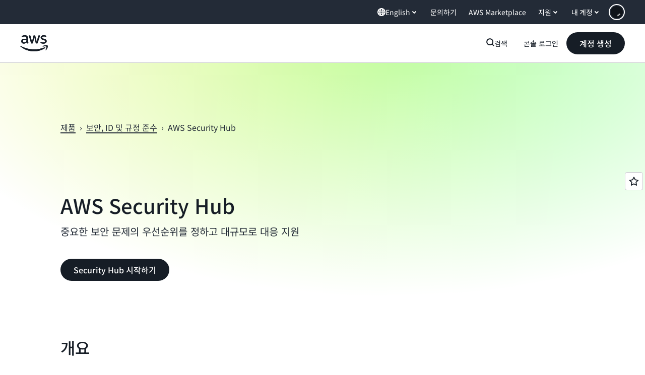

--- FILE ---
content_type: text/html;charset=utf-8
request_url: https://aws.amazon.com/ko/security-hub/?c=sc&sec=srvm
body_size: 47011
content:
<!doctype html>
<html lang="ko-KR" data-static-assets="https://a0.awsstatic.com" class="aws-lng-ko_KR">
 <head>
  <meta http-equiv="Content-Security-Policy" content="default-src 'self' data: https://a0.awsstatic.com https://prod.us-east-1.ui.gcr-chat.marketing.aws.dev; base-uri 'none'; connect-src 'self' https://*.analytics.console.aws.a2z.com https://*.aws.corrivium.live https://*.harmony.a2z.com https://*.marketing.aws.dev https://*.panorama.console.api.aws https://*.prod.chc-features.uxplatform.aws.dev https://*.us-east-1.prod.mrc-sunrise.marketing.aws.dev https://112-tzm-766.mktoresp.com https://112-tzm-766.mktoutil.com https://8810.clrt.ai https://a0.awsstatic.com https://a0.p.awsstatic.com https://a1.awsstatic.com https://amazonwebservices.d2.sc.omtrdc.net https://amazonwebservicesinc.tt.omtrdc.net https://api-v2.builderprofile.aws.dev https://api.regional-table.region-services.aws.a2z.com https://api.us-west-2.prod.pricing.aws.a2z.com https://artifacts.us-west-2.prod.plc.billing.aws.dev https://assets.storylane.io https://auth.aws.amazon.com https://aws.amazon.com https://aws.amazon.com/p/sf/ https://aws.demdex.net https://b0.p.awsstatic.com https://c0.b0.p.awsstatic.com https://calculator.aws https://chatbot-api.us-east-1.prod.mrc-sunrise.marketing.aws.dev https://chatbot-stream-api.us-east-1.prod.mrc-sunrise.marketing.aws.dev https://clientlogger.marketplace.aws.a2z.com https://cm.everesttech.net https://csml-plc-prod.us-west-2.api.aws/plc/csml/logging https://d0.awsstatic.com https://d0.m.awsstatic.com https://d1.awsstatic.com https://d1fgizr415o1r6.cloudfront.net https://d2bmgek65me099.cloudfront.net https://d2c.aws.amazon.com https://d3borx6sfvnesb.cloudfront.net https://dftu77xade0tc.cloudfront.net https://dpm.demdex.net https://edge.adobedc.net https://fls-na.amazon.com https://i18n-string.us-west-2.prod.pricing.aws.a2z.com https://iad.staging.prod.tv.awsstatic.com https://infra-api.us-east-1.prod.mrc-sunrise.marketing.aws.dev https://ingestion.aperture-public-api.feedback.console.aws.dev https://jhewqjrl5k.execute-api.us-west-2.amazonaws.com https://livechat-api.us-east-1.prod.mrc-sunrise.marketing.aws.dev https://log.clrt.ai https://pricing-table.us-west-2.prod.site.p.awsstatic.com https://prod-us-west-2.csp-report.marketing.aws.dev https://prod.log.shortbread.aws.dev https://prod.tools.shortbread.aws.dev https://prod.us-east-1.api.gcr-chat.marketing.aws.dev https://prod.us-east-1.rest-bot.gcr-chat.marketing.aws.dev https://prod.us-east-1.ui.gcr-chat.marketing.aws.dev https://public.lotus.awt.aws.a2z.com https://r0.m.awsstatic.com https://s0.awsstatic.com https://s3.amazonaws.com/aws-messaging-pricing-information/ https://s3.amazonaws.com/public-pricing-agc/ https://spot-bid-advisor.s3.amazonaws.com https://t0.m.awsstatic.com https://target.aws.amazon.com https://token.us-west-2.prod.site.p.awsstatic.com https://tv.awsstatic.com https://us-west-2.prod.cxm.marketing.aws.dev https://view-stage.us-west-2.prod.pricing.aws.a2z.com https://view-staging.us-east-1.prod.plc1-prod.pricing.aws.a2z.com https://vs.aws.amazon.com https://webchat-aws.clink.cn https://wrp.aws.amazon.com https://www.youtube-nocookie.com https://xcxrmtkxx5.execute-api.us-east-1.amazonaws.com/prod/ wss://*.transport.connect.us-east-1.amazonaws.com wss://prod.us-east-1.wss-bot.gcr-chat.marketing.aws.dev wss://webchat-aws.clink.cn; font-src 'self' data: https://a0.awsstatic.com https://f0.awsstatic.com https://fonts.gstatic.com https://prod.us-east-1.ui.gcr-chat.marketing.aws.dev; frame-src 'self' https://*.widget.console.aws.amazon.com https://aws.demdex.net https://aws.storylane.io https://c0.b0.p.awsstatic.com https://calculator.aws https://conversational-experience-worker.widget.console.aws.amazon.com/lotus/isolatedIFrame https://dpm.demdex.net https://pricing-table.us-west-2.prod.site.p.awsstatic.com https://token.us-west-2.prod.site.p.awsstatic.com https://www.youtube-nocookie.com; img-src 'self' blob: data: https://*.vidyard.com https://*.ytimg.com https://a0.awsstatic.com https://amazonwebservices.d2.sc.omtrdc.net https://app-pages.storylane.io https://avatars.builderprofile.aws.dev https://aws-quickstart.s3.amazonaws.com https://aws.amazon.com https://aws.demdex.net https://awsmedia.s3.amazonaws.com https://chat.us-east-1.prod.mrc-sunrise.marketing.aws.dev https://cm.everesttech.net https://cx0.m.awsstatic.com https://d1.awsstatic.com https://d1d1et6laiqoh9.cloudfront.net https://d2908q01vomqb2.cloudfront.net https://d2c.aws.amazon.com https://d2cpw7vd6a2efr.cloudfront.net https://d36cz9buwru1tt.cloudfront.net https://d7umqicpi7263.cloudfront.net https://docs.aws.amazon.com https://dpm.demdex.net https://fls-na.amazon.com https://google.ca https://google.co.in https://google.co.jp https://google.co.th https://google.co.uk https://google.com https://google.com.ar https://google.com.au https://google.com.br https://google.com.hk https://google.com.mx https://google.com.tr https://google.com.tw https://google.de https://google.es https://google.fr https://google.it https://google.nl https://google.pl https://google.ru https://iad.staging.prod.tv.awsstatic.com https://img.youtube.com https://marketingplatform.google.com https://media.amazonwebservices.com https://p.adsymptotic.com https://pages.awscloud.com https://prod.us-east-1.ui.gcr-chat.marketing.aws.dev https://s3.amazonaws.com/aws-quickstart/ https://ssl-static.libsyn.com https://static-cdn.jtvnw.net https://tv.awsstatic.com https://webchat-aws.clink.cn https://www.google.com https://www.linkedin.com https://yt3.ggpht.com; media-src 'self' blob: https://*.aws.corrivium.live https://*.libsyn.com https://a0.awsstatic.com https://anchor.fm https://awsmedia.s3.amazonaws.com https://awspodcastsiberiaent.s3.eu-west-3.amazonaws.com https://chat.us-east-1.prod.mrc-sunrise.marketing.aws.dev https://chtbl.com https://content.production.cdn.art19.com https://cx0.m.awsstatic.com https://d1.awsstatic.com https://d1hemuljm71t2j.cloudfront.net https://d1le29qyzha1u4.cloudfront.net https://d1oqpvwii7b6rh.cloudfront.net https://d1vo51ubqkiilx.cloudfront.net https://d1yyh5dhdgifnx.cloudfront.net https://d2908q01vomqb2.cloudfront.net https://d2a6igt6jhaluh.cloudfront.net https://d3ctxlq1ktw2nl.cloudfront.net https://d3h2ozso0dirfl.cloudfront.net https://dgen8gghn3u86.cloudfront.net https://dk261l6wntthl.cloudfront.net https://download.stormacq.com/aws/podcast/ https://dts.podtrac.com https://iad.staging.prod.tv.awsstatic.com https://media.amazonwebservices.com https://mktg-apac.s3-ap-southeast-1.amazonaws.com https://rss.art19.com https://s3-ap-northeast-1.amazonaws.com/aws-china-media/ https://tv.awsstatic.com https://www.buzzsprout.com; object-src 'none'; script-src 'sha256-MVByN41WXuZttfzESADJDOaX6LM709R7HjWyeq9RZg8=' 'nonce-0Ui1VxA0z3J62Q6z+inygPbKWa69EzmmiUbqgs9CnKU=' 'self' blob: https://*.cdn.console.awsstatic.com https://*.cdn.uis.awsstatic.com https://*.us-east-1.prod.mrc-sunrise.marketing.aws.dev https://a.b.cdn.console.awsstatic.com https://a0.awsstatic.com https://amazonwebservicesinc.tt.omtrdc.net https://artifacts.us-west-2.prod.plc.billing.aws.dev https://b0.p.awsstatic.com https://cdn.builderprofile.aws.dev https://cx0.m.awsstatic.com https://d0.m.awsstatic.com https://d2bmgek65me099.cloudfront.net https://d2c.aws.amazon.com https://googleads.g.doubleclick.net https://loader.us-east-1.prod.mrc-sunrise.marketing.aws.dev https://prod.us-east-1.ui.gcr-chat.marketing.aws.dev https://r0.m.awsstatic.com https://spot-price.s3.amazonaws.com https://static.doubleclick.net https://t0.m.awsstatic.com https://token.us-west-2.prod.site.p.awsstatic.com https://website.spot.ec2.aws.a2z.com https://www.google.com https://www.gstatic.com https://www.youtube.com/iframe_api https://www.youtube.com/s/player/; style-src 'self' 'unsafe-inline' https://a0.awsstatic.com https://assets.storylane.io https://b0.p.awsstatic.com https://cx0.m.awsstatic.com https://prod.us-east-1.ui.gcr-chat.marketing.aws.dev https://t0.m.awsstatic.com https://token.us-west-2.prod.site.p.awsstatic.com" data-report-uri="https://prod-us-west-2.csp-report.marketing.aws.dev/submit">
  <meta charset="UTF-8">
  <meta name="viewport" content="width=device-width, initial-scale=1.0">
  <link rel="preconnect" href="https://a0.awsstatic.com" crossorigin="anonymous">
  <link rel="dns-prefetch" href="https://a0.awsstatic.com">
  <link rel="dns-prefetch" href="https://d1.awsstatic.com">
  <link rel="dns-prefetch" href="https://amazonwebservicesinc.tt.omtrdc.net">
  <link rel="dns-prefetch" href="https://s0.awsstatic.com">
  <link rel="dns-prefetch" href="https://t0.awsstatic.com">
  <title>통합 보안 운영 솔루션 — AWS 보안 허브 — AWS </title>
  <meta name="description" content="AWS Security Hub는 중요한 보안 문제의 우선 순위를 지정하고 대규모 대응으로 클라우드 환경을 보호할 수 있도록 지원합니다. 신호를 실행 가능한 인사이트로 연관시키고 강화하여 중요한 문제를 감지하여 간소화된 대응을 가능하게 합니다.">
  <link rel="canonical" href="https://aws.amazon.com/ko/security-hub/">
  <link rel="alternate" href="https://aws.amazon.com/de/security-hub/" hreflang="de-de">
  <link rel="alternate" href="https://aws.amazon.com/security-hub/" hreflang="en-us">
  <link rel="alternate" href="https://aws.amazon.com/es/security-hub/" hreflang="es-es">
  <link rel="alternate" href="https://aws.amazon.com/fr/security-hub/" hreflang="fr-fr">
  <link rel="alternate" href="https://aws.amazon.com/id/security-hub/" hreflang="id-id">
  <link rel="alternate" href="https://aws.amazon.com/it/security-hub/" hreflang="it-it">
  <link rel="alternate" href="https://aws.amazon.com/jp/security-hub/" hreflang="ja-jp">
  <link rel="alternate" href="https://aws.amazon.com/ko/security-hub/" hreflang="ko-kr">
  <link rel="alternate" href="https://aws.amazon.com/tr/security-hub/" hreflang="tr-tr">
  <link rel="alternate" href="https://aws.amazon.com/cn/security-hub/" hreflang="zh-cn">
  <link rel="alternate" href="https://aws.amazon.com/tw/security-hub/" hreflang="zh-tw">
  <meta name="template" content="essential">
  <meta property="og:type" content="website">
  <meta property="og:site_name" content="Amazon Web Services, Inc.">
  <meta property="og:description" content="AWS Security Hub는 중요한 보안 문제의 우선 순위를 지정하고 대규모 대응으로 클라우드 환경을 보호할 수 있도록 지원합니다. 신호를 실행 가능한 인사이트로 연관시키고 강화하여 중요한 문제를 감지하여 간소화된 대응을 가능하게 합니다.">
  <meta property="og:title" content="통합 보안 운영 솔루션 — AWS 보안 허브 — AWS ">
  <meta property="og:updated_time" content="2025-11-13T17:37:40.943-0800">
  <meta property="og:url" content="https://aws.amazon.com/ko/security-hub/">
  <meta property="og:locale" content="ko_KR">
  <meta property="og:locale:alternate" content="ar_SA">
  <meta property="og:locale:alternate" content="de_DE">
  <meta property="og:locale:alternate" content="en_US">
  <meta property="og:locale:alternate" content="es_ES">
  <meta property="og:locale:alternate" content="fr_FR">
  <meta property="og:locale:alternate" content="id_ID">
  <meta property="og:locale:alternate" content="it_IT">
  <meta property="og:locale:alternate" content="ja_JP">
  <meta property="og:locale:alternate" content="pt_BR">
  <meta property="og:locale:alternate" content="ru_RU">
  <meta property="og:locale:alternate" content="th_TH">
  <meta property="og:locale:alternate" content="tr_TR">
  <meta property="og:locale:alternate" content="vi_VN">
  <meta property="og:locale:alternate" content="zh_CN">
  <meta property="og:locale:alternate" content="zh_TW">
  <meta property="fb:pages" content="153063591397681">
  <meta property="twitter:card" content="summary">
  <meta property="twitter:site" content="@awscloud">
  <link rel="icon" type="image/ico" href="https://a0.awsstatic.com/libra-css/images/site/fav/favicon.ico">
  <link rel="shortcut icon" type="image/ico" href="https://a0.awsstatic.com/libra-css/images/site/fav/favicon.ico">
  <link rel="apple-touch-icon" sizes="57x57" href="https://a0.awsstatic.com/libra-css/images/site/touch-icon-iphone-114-smile.png">
  <link rel="apple-touch-icon" sizes="72x72" href="https://a0.awsstatic.com/libra-css/images/site/touch-icon-ipad-144-smile.png">
  <link rel="apple-touch-icon" sizes="114x114" href="https://a0.awsstatic.com/libra-css/images/site/touch-icon-iphone-114-smile.png">
  <link rel="apple-touch-icon" sizes="144x144" href="https://a0.awsstatic.com/libra-css/images/site/touch-icon-ipad-144-smile.png">
  <script type="application/json" id="target-mediator">
    {"pageLanguage":"ko","supportedLanguages":["ar","cn","de","en","es","fr","id","it","jp","ko","pt","ru","th","tr","tw","vi"],"offerOrigin":"https://s0.awsstatic.com"}
</script>
  <link rel="stylesheet" href="https://a0.awsstatic.com/libra-css/css/1.0.509/style-awsm-base.css">
  <link rel="stylesheet" href="https://a0.awsstatic.com/awsm-core/0.1.6/bundle/head.css">
  <script type="esms-options">{"noLoadEventRetriggers": true, "nonce":"0Ui1VxA0z3J62Q6z+inygPbKWa69EzmmiUbqgs9CnKU="}</script>
  <script async src="https://a0.awsstatic.com/eb-csr/2.0.15/polyfills/es-module-shims/es-module-shims.js"></script>
  <script type="importmap" data-head-renderable="true">{"imports":{"react":"https://a0.awsstatic.com/eb-csr/2.0.15/react/react.js","react/jsx-runtime":"https://a0.awsstatic.com/eb-csr/2.0.15/react/jsx-runtime.js","react-dom":"https://a0.awsstatic.com/eb-csr/2.0.15/react/react-dom.js","react-dom/server":"https://a0.awsstatic.com/eb-csr/2.0.15/react/server-browser.js","react-dom-server-browser":"https://a0.awsstatic.com/eb-csr/2.0.15/react/react-dom-server-browser.js","sanitize-html":"https://a0.awsstatic.com/eb-csr/2.0.15/sanitize-html/index.js","video.js":"https://a0.awsstatic.com/eb-csr/2.0.15/videojs/video.js","videojs-event-tracking":"https://a0.awsstatic.com/eb-csr/2.0.15/videojs/videojs-event-tracking.js","videojs-hotkeys":"https://a0.awsstatic.com/eb-csr/2.0.15/videojs/videojs-hotkeys.js","videojs-youtube":"https://a0.awsstatic.com/eb-csr/2.0.15/videojs/videojs-youtube.js","@amzn/awsmcc":"https://a0.awsstatic.com/awsmcc/1.0.1/bundle/index.js"}}</script>
  <script type="application/json" id="aws-page-settings" data-head-renderable="true">{"supportedLanguages":["ar","cn","de","en","es","fr","id","it","jp","ko","pt","ru","th","tr","tw","vi"],"defaultLanguage":"en","logDataSet":"LIVE:PROD","logInstance":"PUB","csdsEndpoint":"https://d2c.aws.amazon.com/","isLoggingEnabled":true,"currentLanguage":"ko-KR","currentStage":"Prod","isRTL":false,"framework":"v3","drTemplateStoreHost":"https://t0.m.awsstatic.com","isBJS":false,"awstvVideoAPIOrigin":"//aws.amazon.com","awstvVideoAssetOrigin":"https://tv.awsstatic.com"}</script>
  <script src="https://a0.awsstatic.com/awsm-core/0.1.6/bundle/gdeps.js"></script>
  <script type="module" src="https://a0.awsstatic.com/awsm-core/0.1.6/bundle/head.js"></script>
  <link rel="stylesheet" href="https://a0.awsstatic.com/eb-csr/2.0.15/orchestrate.css">
  <script type="module" async src="https://a0.awsstatic.com/eb-csr/2.0.15/orchestrate.js"></script>
  <script type="module" async id="awsm-csa" data-awsm-csa-meta="{&quot;env&quot;:{&quot;stage&quot;:&quot;prod&quot;}}" src="https://d0.m.awsstatic.com/awsm-acslibs/1.0.0/bundle/index.js"></script>
  <script src="https://a0.awsstatic.com/s_code/js/3.0/awshome_s_code.js"></script>
  <script async data-js-script="target-mediator" src="https://a0.awsstatic.com/target/1.0.127/aws-target-mediator.js"></script>
  <meta name="baidu-site-verification" content="codeva-IAqCchMwW7">
  <meta name="360-site-verification" content="cbe5c6f0249e273e71fffd6d6580ce09">
  <meta name="shenma-site-verification" content="79b94bb338f010af876605819a332e19_1617844070">
  <meta name="sogou_site_verification" content="Ow8cCy3Hgq">
  <meta name="google-site-verification" content="XHghG81ulgiW-3EylGcF48sG28tBW5EH0bNUhgo_DrU">
  <meta name="msvalidate.01" content="6F92E52A288E266E30C2797ECB5FCCF3">
  <link data-eb-tpl-style="" href="https://t0.m.awsstatic.com/tmpl/awsm-rt/esm/templates/rt-global-nav/1.0.0/rt-global-nav.096e0ce5c4.css" rel="stylesheet" type="text/css">
  <link data-eb-tpl-style="" href="https://t0.m.awsstatic.com/tmpl/awsm-rt/esm/templates/rt-live-hero/1.0.0/rt-live-hero.6e07135e7b.css" rel="stylesheet" type="text/css">
  <link data-eb-tpl-style="" href="https://t0.m.awsstatic.com/tmpl/awsm-rt/esm/templates/rt-text-and-interactive-image/1.0.0/rt-text-and-interactive-image.987b2a6284.css" rel="stylesheet" type="text/css">
  <link data-eb-tpl-style="" href="https://t0.m.awsstatic.com/tmpl/awsm-rt/esm/templates/rt-footer/1.0.0/rt-footer.ff4bb27d37.css" rel="stylesheet" type="text/css">
  <link data-eb-tpl-style="" href="https://t0.m.awsstatic.com/tmpl/awsm-rt/esm/templates/rt-qa-sampler/1.0.0/rt-qa-sampler.be55ecb316.css" rel="stylesheet" type="text/css">
  <link data-eb-tpl-style="" href="https://t0.m.awsstatic.com/tmpl/awsm-rt/esm/templates/rt-text-media-tabs/1.0.0/rt-text-media-tabs.f39ce009c3.css" rel="stylesheet" type="text/css">
  <link data-eb-tpl-style="" href="https://t0.m.awsstatic.com/tmpl/awsm-rt/esm/templates/rt-text-media-collection/1.2.0/rt-text-media-collection.a764182230.css" rel="stylesheet" type="text/css">
  <link data-eb-tpl-style="" href="https://t0.m.awsstatic.com/tmpl/awsm-rt/esm/templates/rt-da-classic-card-collection/1.0.0/rt-da-classic-card-collection.f8cbb39080.css" rel="stylesheet" type="text/css">
 </head>
 <body class="awsm page basicpage " id="page-d6677b8669" data-cmp-link-accessibility-enabled data-cmp-link-accessibility-text="opens in a new tab">
  <script id="awsc-panorama-bundle" type="text/javascript" src="https://prod.pa.cdn.uis.awsstatic.com/panorama-nav-init.js" data-config="{&quot;appEntity&quot;:&quot;aws-marketing&quot;,&quot;region&quot;:&quot;us-west-1&quot;,&quot;service&quot;:&quot;global-site&quot;,&quot;trackerConstants&quot;:{&quot;cookieDomain&quot;:&quot;aws.amazon.com&quot;}}" async="true"></script>
  <a aria-label="Skip to main content link" class="m-sr-only m-sr-only-focusable m-skip-el" href="#aws-page-content-main" id="aws-page-skip-to-main">메인 콘텐츠로 건너뛰기</a>
  <div class="header htlwrapper m-global-header">
   <div data-custom-params="{}" data-trk-params="{}">
    <div data-eb-slot="awsm-c0e35751-0c76-4fad-9da8-c3d8970fdd44" data-eb-slot-meta="{'version':'1.0','slotId':'awsm-c0e35751-0c76-4fad-9da8-c3d8970fdd44','experienceId':'a03b8e72-da5a-4bef-837f-f8e0558920a2','allowBlank':false,'hasAltExp':false,'isRTR':false,'dataKey':'null','filters':{'limit':15,'query':'tag \u003d \'global-nav#global-nav-items\''}}">
     <div data-eb-tpl-n="awsm-rt/rt-global-nav" data-eb-tpl-v="1.0.0" data-eb-ce="" data-eb-c-scope="c0e35751-0c76-4fad-9da8-c3d8970fdd44" data-eb-d-scope="INLINE" data-eb-locale="ko-KR" data-eb-784e8193="" data-eb-ssr-ce="" data-eb-tpl-ns="awsmRT" data-eb-hydrated="pending">
      <script type="application/json">{"data":{"items":[{"fields":{"globalNav":"{\"dark\":false,\"logoAlt\":\"AWS\",\"logoLink\":\"https://aws.amazon.com/?nc2\\u003dh_home\",\"searchURL\":\"api\",\"createAccountButtonLabel\":\"계정 생성\",\"createAccountButtonURL\":\"https://portal.aws.amazon.com/gp/aws/developer/registration/index.html?nc2\\u003dh_su\\u0026src\\u003dheader_signup\",\"signinLabel\":\"콘솔 로그인\",\"signinURL\":\"https://console.aws.amazon.com/console/home/?nc2\\u003dh_si\\u0026src\\u003dheader-signin\",\"showFeedback\":true,\"schemaVersion\":2.0,\"items\":[{\"name\":\"re:Invent\",\"linkURL\":\"https://reinvent.awsevents.com/?nc2\\u003dh_l1_f\\u0026trk\\u003dc775b40b-0f43-4b55-9eb1-a0ef0787360c\",\"variant\":\"featured\"},{\"name\":\"AWS 살펴보기\",\"columnsLayout\":\"3-1\",\"linkURL\":\"\",\"columns\":[{\"heading\":\"주제 살펴보기\",\"subheading\":\"\",\"type\":\"ListColumn\",\"discoverCards\":[{\"title\":\"AWS re:Invent에 온라인으로 참여하기\",\"badge\":\"Event\",\"hyperLink\":\"https://reinvent.awsevents.com/livestream/?nc2\\u003dh_dsc_ex_s1\\u0026trk\\u003dc775b40b-0f43-4b55-9eb1-a0ef0787360c\",\"imageSrc\":\"https://d1.awsstatic.com/onedam/marketing-channels/website/aws/en_US/global-nav/m9y25-discover-aws-reinvent-session-catalog.0f0f06f8b5f05d7c8f32a8dd40ab11e2b2e6e5de.jpg\",\"imageAlt\":\"추상적인 이미지\"},{\"title\":\"세계 최대 규모의 AI 컴퓨팅 클러스터인 Project Rainier를 소개합니다.\",\"badge\":\"Now available\",\"hyperLink\":\"https://www.aboutamazon.com/news/aws/aws-project-rainier-ai-trainium-chips-compute-cluster?nc2\\u003dh_dsc_ex_s2\",\"imageSrc\":\"https://d1.awsstatic.com/onedam/marketing-channels/website/aws/en_US/global-nav/m10y25-discover-reinvent-builder-track.0de783e01bc5a82eedbea69e1ce7e3ab78a1ee3d.jpg\",\"imageAlt\":\"추상적인 이미지\"},{\"title\":\"비즈니스 사용자를 위한 에이전틱 AI 기반 디지털 워크스페이스\",\"badge\":\"Now available\",\"hyperLink\":\"https://aws.amazon.com/quicksuite?nc2\\u003dh_dsc_ex_s3\",\"imageSrc\":\"https://d1.awsstatic.com/onedam/marketing-channels/website/aws/en_US/global-nav/m10y25-discover-amazon-quick-suite.317c8c1184eaeee1b96aac3cd3c9305d287957b4.jpg\",\"imageAlt\":\"추상적인 이미지\"}],\"items\":[{\"title\":\"re:Invent 살펴보기: 기조연설, 세션, 참여 가이드\",\"eyebrow\":\"이벤트\",\"hyperLink\":\"https://reinvent.awsevents.com/agenda/?nc2\\u003dh_dsc_ex_s4\\u0026trk\\u003dc775b40b-0f43-4b55-9eb1-a0ef0787360c\"},{\"title\":\"AI 드림 팀: 새로운 시대를 여는 AWS와 NBA\",\"eyebrow\":\"AWS에서는 모든 덩크슛이 가능합니다\",\"hyperLink\":\"https://aws.amazon.com/sports/nba/?nc2\\u003dh_dsc_ex_s5\"},{\"title\":\"Amazon Bedrock AgentCore 정식 출시\",\"eyebrow\":\"지금 사용 가능\",\"hyperLink\":\"https://aws.amazon.com/bedrock/agentcore/?nc2\\u003dh_dsc_ex_s6\"}],\"hyperLinks\":[{\"hyperlinkUrl\":\"https://aws.amazon.com/new/?nc2\\u003dh_dsc_new\",\"hyperlinkText\":\"뉴스 및 공지\"},{\"hyperlinkUrl\":\"https://aws.amazon.com/blogs/?nc2\\u003dh_dsc_blg\",\"hyperlinkText\":\"AWS Blog\"}]},{\"heading\":\"AWS re:Invent에 참여하기\",\"subheading\":\"re:Invent 2025: 최신 AWS 혁신, P2P 학습, 전문가 주도 토론, 소중한 네트워킹 기회를 경험하세요.\",\"imageSrc\":\"https://d1.awsstatic.com/onedam/marketing-channels/website/aws/en_US/global-nav/m10y25-discover-reinvent-right-column.9753e12575fc63974ed2131d8d987e82a76fa0d0.jpg\",\"imageAlt\":\"추상적인 일러스트레이션\",\"type\":\"FeaturedColumn\",\"hyperLinks\":[{\"hyperlinkUrl\":\"https://reinvent.awsevents.com/?nc2\\u003dh_dsc_aa_re\\u0026trk\\u003dc775b40b-0f43-4b55-9eb1-a0ef0787360c\",\"hyperlinkText\":\"이벤트 살펴보기\"},{\"hyperlinkUrl\":\"https://aws.amazon.com/what-is-aws/?nc2\\u003dh_dsc_aa_wtaws\",\"hyperlinkText\":\"AWS를 사용해야 하는 이유\"},{\"hyperlinkUrl\":\"https://aws.amazon.com/getting-started/?nc2\\u003dh_dsc_aa_gs\",\"hyperlinkText\":\"시작하기\"},{\"hyperlinkUrl\":\"https://aws.amazon.com/security/?nc2\\u003dh_dsc_aa_sec\",\"hyperlinkText\":\"보안\"},{\"hyperlinkUrl\":\"https://aws.amazon.com/compliance/?nc2\\u003dh_dsc_aa_cmp\",\"hyperlinkText\":\"규정 준수\"},{\"hyperlinkUrl\":\"https://aws.amazon.com/trust-center/?nc2\\u003dh_dsc_aa_trc\",\"hyperlinkText\":\"Trust Center\"},{\"hyperlinkUrl\":\"https://aws.amazon.com/sustainability/?nc2\\u003dh_dsc_aa_sus\",\"hyperlinkText\":\"지속 가능성\"},{\"hyperlinkText\":\"글로벌 인프라\",\"hyperlinkUrl\":\"https://aws.amazon.com/about-aws/global-infrastructure/?nc2\\u003dh_dsc_aa_gi\"}]}]},{\"name\":\"제품\",\"columnsLayout\":\"1-3\",\"linkURL\":\"\",\"subNav\":[{\"name\":\"주요 제품\",\"linkURL\":\"\",\"columns\":[{\"heading\":\"주요 제품\",\"subheading\":\"다음 주요 서비스 중 하나를 시작하거나 모두 찾아보기\",\"hyperlinkText\":\"모든 제품 찾아보기\",\"hyperlinkUrl\":\"https://aws.amazon.com/products/?nc2\\u003dh_prod_fs_prod\",\"type\":\"ListColumn\",\"items\":[{\"title\":\"Amazon Quick Suite\",\"body\":\"연구, 비즈니스 인사이트, 자동화를 위한 AI 에이전트가 통합된 디지털 워크스페이스\",\"hyperLink\":\"https://aws.amazon.com/quicksuite/?nc2\\u003dh_prod_fs_qksu\"},{\"title\":\"Transform\",\"body\":\".NET, 메인프레임 및 VMware 워크로드의 현대화를 가속화하는 에이전틱 AI\",\"hyperLink\":\"https://aws.amazon.com/transform/?nc2\\u003dh_prod_fs_trns\"},{\"title\":\"Aurora\",\"body\":\"PostgreSQL, MySQL 및 DSQL을 위한 서버리스 관계형 데이터베이스 서비스\",\"hyperLink\":\"https://aws.amazon.com/rds/aurora/?nc2\\u003dh_prod_fs_aa\"},{\"title\":\"Amazon Bedrock\",\"body\":\"생성형 AI 애플리케이션 및 에이전트 구축을 위한 엔드 투 엔드 플랫폼\",\"hyperLink\":\"https://aws.amazon.com/bedrock/?nc2\\u003dh_prod_fs_br\"},{\"title\":\"Amazon Connect\",\"body\":\"AI 네이티브 옴니채널 클라우드 콜 센터\",\"hyperLink\":\"https://aws.amazon.com/connect/?nc2\\u003dh_prod_fs_cnct\"},{\"title\":\"EC2\",\"body\":\"거의 모든 워크로드에 적합한 안전하고 크기 조정 가능한 컴퓨팅 용량\",\"hyperLink\":\"https://aws.amazon.com/ec2/?nc2\\u003dh_prod_fs_ec2\"},{\"title\":\"NOVA\",\"body\":\"파운데이션 모델을 통해 프론티어 인텔리전스와 최고의 가격 대비 성능 제공\",\"hyperLink\":\"https://aws.amazon.com/ai/generative-ai/nova/?nc2\\u003dh_prod_fs_nov\"},{\"title\":\"SageMaker\",\"body\":\"모든 데이터, 분석 및 AI의 중심\",\"hyperLink\":\"https://aws.amazon.com/sagemaker/?nc2\\u003dh_prod_fs_sgm\"},{\"title\":\"S3\",\"body\":\"AI, 분석 및 아카이브를 위한 거의 무제한의 보안 객체 스토리지\",\"hyperLink\":\"https://aws.amazon.com/s3/?nc2\\u003dh_prod_fs_s3\"}],\"resourceCards\":[{\"title\":\"새로운 소식\",\"body\":\"새로운 기능 및 최신 기술 살펴보기\",\"hyperLink\":\"https://aws.amazon.com/new/?nc2\\u003dh_rc_new\",\"imageSrc\":\"https://d1.awsstatic.com/onedam/marketing-channels/website/aws/en_US/global-nav/aws-library_illustration_culture_2_1200.77dd122bde9af49ea0c09cdc009c193866f62ad7.jpg\",\"imageAlt\":\"alt\",\"background\":true},{\"title\":\"고객 성공 사례\",\"body\":\"전 세계 고객이 클라우드를 가속화하는 방법 알아보기\",\"hyperLink\":\"https://aws.amazon.com/solutions/case-studies/?nc2\\u003dh_rc_cs\",\"imageSrc\":\"https://d1.awsstatic.com/onedam/marketing-channels/website/aws/en_US/global-nav/aws-library_illustration_culture_11_1200.29c48d4e742090396f61d0c5d5eec4ea8d714817.jpg\",\"imageAlt\":\"alt\",\"background\":true}]}]},{\"name\":\"분석\",\"linkURL\":\"\",\"columns\":[{\"heading\":\"분석\",\"subheading\":\"분석 및 AI 워크로드의 성능 및 규모 최적화\",\"hyperlinkText\":\"Analytics Hub로 이동\",\"hyperlinkUrl\":\"https://aws.amazon.com/big-data/datalakes-and-analytics/?nc2\\u003dh_prod_an_hub\",\"type\":\"ListColumn\",\"items\":[{\"title\":\"Athena\",\"body\":\"SQL을 사용한 S3의 데이터 쿼리 서비스\",\"hyperLink\":\"https://aws.amazon.com/athena/?nc2\\u003dh_prod_an_ath\"},{\"title\":\"AWS EMR\",\"body\":\"빅 데이터 프레임워크의 손쉬운 실행\",\"hyperLink\":\"https://aws.amazon.com/emr/?nc2\\u003dh_prod_an_emr\"},{\"title\":\"Glue\",\"body\":\"간단하고 규모 조정 가능한 서버리스 데이터 통합\",\"hyperLink\":\"https://aws.amazon.com/glue/?nc2\\u003dh_prod_an_glu\"},{\"title\":\"Managed Streaming for Apache Kafka\",\"body\":\"완전관리형 Apache Kafka 서비스\",\"hyperLink\":\"https://aws.amazon.com/msk/?nc2\\u003dh_prod_an_msak\"},{\"title\":\"OpenSearch Service\",\"body\":\"로그, 텍스트 및 추적 데이터를 위한 검색 및 분석 엔진\",\"hyperLink\":\"https://aws.amazon.com/opensearch-service/?nc2\\u003dh_prod_an_es\"},{\"title\":\"QuickSight\",\"body\":\"빠른 비즈니스 분석 서비스\",\"hyperLink\":\"https://aws.amazon.com/quicksight/?nc2\\u003dh_prod_an_qs\"},{\"title\":\"Redshift\",\"body\":\"빠르고 간단하며 경제적인 데이터 웨어하우징\",\"hyperLink\":\"https://aws.amazon.com/redshift/?nc2\\u003dh_prod_an_rs\"},{\"title\":\"SageMaker\",\"body\":\"모든 데이터, 분석 및 AI의 중심\",\"hyperLink\":\"https://aws.amazon.com/sagemaker/?nc2\\u003dh_prod_an_sgm\"}],\"browseAllItem\":{\"title\":\"모든 분석 제품 찾아보기\",\"hyperLink\":\"https://aws.amazon.com/big-data/datalakes-and-analytics/?nc2\\u003dh_prod_an_hub\"},\"resourceCards\":[{\"title\":\"새로운 소식\",\"body\":\"새로운 기능 및 최신 기술 살펴보기\",\"hyperLink\":\"https://aws.amazon.com/new/?nc2\\u003dh_rc_new\",\"imageSrc\":\"https://d1.awsstatic.com/onedam/marketing-channels/website/aws/en_US/global-nav/aws-library_illustration_culture_2_1200.77dd122bde9af49ea0c09cdc009c193866f62ad7.jpg\",\"imageAlt\":\"alt\",\"background\":true},{\"title\":\"고객 성공 사례\",\"body\":\"전 세계 고객이 클라우드를 가속화하는 방법 알아보기\",\"hyperLink\":\"https://aws.amazon.com/solutions/case-studies/?nc2\\u003dh_rc_cs\",\"imageSrc\":\"https://d1.awsstatic.com/onedam/marketing-channels/website/aws/en_US/global-nav/aws-library_illustration_culture_11_1200.29c48d4e742090396f61d0c5d5eec4ea8d714817.jpg\",\"imageAlt\":\"alt\",\"background\":true}]}]},{\"name\":\"애플리케이션 통합\",\"linkURL\":\"\",\"columns\":[{\"heading\":\"애플리케이션 통합\",\"subheading\":\"더 적은 코드로 분산 시스템 및 서버리스 애플리케이션 통합\",\"hyperlinkText\":\"Application Integration Hub로 이동\",\"hyperlinkUrl\":\"https://aws.amazon.com/products/application-integration/?nc2\\u003dh_prod_ap_hub\",\"type\":\"ListColumn\",\"items\":[{\"title\":\"API Gateway\",\"body\":\"RESTful API의 보안 및 규모 조정을 위한 완전관리형 서비스\",\"hyperLink\":\"https://aws.amazon.com/api-gateway/?nc2\\u003dh_prod_ap_apig\"},{\"title\":\"AppFlow\",\"body\":\"SaaS 앱 및 AWS 서비스를 위한 노 코드 통합\",\"hyperLink\":\"https://aws.amazon.com/appflow/?nc2\\u003dh_prod_ap_af\"},{\"title\":\"AppSync\",\"body\":\"GraphQL을 사용하여 애플리케이션을 이벤트, 데이터 및 AI 모델에 연결합니다.\",\"hyperLink\":\"https://aws.amazon.com/appsync/?nc2\\u003dh_prod_ap_apps\"},{\"title\":\"EventBridge\",\"body\":\"AWS, SaaS 또는 기존 시스템에서 대규모로 이벤트 기반 앱을 구축합니다.\",\"hyperLink\":\"https://aws.amazon.com/eventbridge/?nc2\\u003dh_prod_ap_eb\"},{\"title\":\"MQ\",\"body\":\"관리형 메시지 브로커 서비스\",\"hyperLink\":\"https://aws.amazon.com/amazon-mq/?nc2\\u003dh_prod_ap_mq\"},{\"title\":\"Simple Notification Service(SNS)\",\"body\":\"발행/구독, SMS, 이메일 및 모바일 푸시 알림\",\"hyperLink\":\"https://aws.amazon.com/sns/?nc2\\u003dh_prod_ap_sns\"},{\"title\":\"Simple Queue Service(SQS)\",\"body\":\"관리형 메시지 대기열\",\"hyperLink\":\"https://aws.amazon.com/sqs/?nc2\\u003dh_prod_ap_sqs\"},{\"title\":\"Step Functions\",\"body\":\"분산 애플리케이션을 위한 시각적 워크플로\",\"hyperLink\":\"https://aws.amazon.com/step-functions/?nc2\\u003dh_prod_ap_stf\"}],\"browseAllItem\":{\"title\":\"모든 애플리케이션 통합 제품 찾아보기\",\"hyperLink\":\"https://aws.amazon.com/products/application-integration/?nc2\\u003dh_prod_ap_hub\"},\"resourceCards\":[{\"title\":\"새로운 소식\",\"body\":\"새로운 기능 및 최신 기술 살펴보기\",\"hyperLink\":\"https://aws.amazon.com/new/?nc2\\u003dh_rc_new\",\"imageSrc\":\"https://d1.awsstatic.com/onedam/marketing-channels/website/aws/en_US/global-nav/aws-library_illustration_culture_2_1200.77dd122bde9af49ea0c09cdc009c193866f62ad7.jpg\",\"imageAlt\":\"alt\",\"background\":true},{\"title\":\"고객 성공 사례\",\"body\":\"전 세계 고객이 클라우드를 가속화하는 방법 알아보기\",\"hyperLink\":\"https://aws.amazon.com/solutions/case-studies/?nc2\\u003dh_rc_cs\",\"imageSrc\":\"https://d1.awsstatic.com/onedam/marketing-channels/website/aws/en_US/global-nav/aws-library_illustration_culture_11_1200.29c48d4e742090396f61d0c5d5eec4ea8d714817.jpg\",\"imageAlt\":\"alt\",\"background\":true}]}]},{\"name\":\"인공 지능\",\"linkURL\":\"\",\"columns\":[{\"heading\":\"인공 지능\",\"subheading\":\"AWS 기반의 혁신적인 차세대 AI 구축 및 규모 조정\",\"hyperlinkText\":\"Artificial Intelligence Hub로 이동\",\"hyperlinkUrl\":\"https://aws.amazon.com/ai/?nc2\\u003dh_prod_ai_hub\",\"type\":\"ListColumn\",\"items\":[{\"title\":\"Amazon Bedrock\",\"body\":\"생성형 AI 애플리케이션 및 에이전트 구축을 위한 엔드 투 엔드 플랫폼\",\"hyperLink\":\"https://aws.amazon.com/bedrock/?nc2\\u003dh_prod_ai_br\"},{\"title\":\"Amazon Bedrock AgentCore\",\"body\":\"모든 프레임워크 또는 모델을 사용하여 에이전트의 프로덕션을 가속화하는 포괄적인 에이전트 플랫폼\",\"hyperLink\":\"https://aws.amazon.com/bedrock/agentcore/?nc2\\u003dh_prod_ai_brac\"},{\"title\":\"Amazon Connect\",\"body\":\"AI 네이티브 옴니채널 클라우드 콜 센터\",\"hyperLink\":\"https://aws.amazon.com/connect/?nc2\\u003dh_prod_ai_cnct\"},{\"title\":\"Inferentia\",\"body\":\"기계 학습 추론 칩\",\"hyperLink\":\"https://aws.amazon.com/ai/machine-learning/inferentia/?nc2\\u003dh_prod_ai_inf\"},{\"title\":\"Amazon Q\",\"body\":\"생성형 AI 기반 업무용 어시스턴트\",\"hyperLink\":\"https://aws.amazon.com/q/?nc2\\u003dh_prod_ai_q\"},{\"title\":\"NOVA\",\"body\":\"파운데이션 모델을 통해 프론티어 인텔리전스와 최고의 가격 대비 성능 제공\",\"hyperLink\":\"https://aws.amazon.com/ai/generative-ai/nova/?nc2\\u003dh_prod_ai_nov\"},{\"title\":\"SageMaker\",\"body\":\"ML 및 파운데이션 모델을 구축, 훈련 및 배포하기 위한 관리형 서비스\",\"hyperLink\":\"https://aws.amazon.com/sagemaker-ai/?nc2\\u003dh_prod_ai_sgm\"},{\"title\":\"Trainium\",\"body\":\"딥 러닝 및 생성형 AI 훈련을 위한 고성능, 저가형 AI 칩\",\"hyperLink\":\"https://aws.amazon.com/ai/machine-learning/trainium/?nc2\\u003dh_prod_ai_trn\"}],\"browseAllItem\":{\"title\":\"모든 인공 지능 제품 찾아보기\",\"hyperLink\":\"https://aws.amazon.com/ai/?nc2\\u003dh_prod_ai_hub\"},\"resourceCards\":[{\"title\":\"새로운 소식\",\"body\":\"새로운 기능 및 최신 기술 살펴보기\",\"hyperLink\":\"https://aws.amazon.com/new/?nc2\\u003dh_rc_new\",\"imageSrc\":\"https://d1.awsstatic.com/onedam/marketing-channels/website/aws/en_US/global-nav/aws-library_illustration_culture_2_1200.77dd122bde9af49ea0c09cdc009c193866f62ad7.jpg\",\"imageAlt\":\"alt\",\"background\":true},{\"title\":\"고객 성공 사례\",\"body\":\"전 세계 고객이 클라우드를 가속화하는 방법 알아보기\",\"hyperLink\":\"https://aws.amazon.com/solutions/case-studies/?nc2\\u003dh_rc_cs\",\"imageSrc\":\"https://d1.awsstatic.com/onedam/marketing-channels/website/aws/en_US/global-nav/aws-library_illustration_culture_11_1200.29c48d4e742090396f61d0c5d5eec4ea8d714817.jpg\",\"imageAlt\":\"alt\",\"background\":true}]}]},{\"name\":\"비즈니스 애플리케이션\",\"linkURL\":\"\",\"columns\":[{\"heading\":\"비즈니스 애플리케이션\",\"subheading\":\"AWS가 AWS 기반으로 구축한 클라우드 및 네이티브 애플리케이션\",\"hyperlinkText\":\"Business Applications Hub로 이동\",\"hyperlinkUrl\":\"https://aws.amazon.com/business-applications/?nc2\\u003dh_prod_ba_hub\",\"type\":\"ListColumn\",\"items\":[{\"title\":\"Amazon Connect\",\"body\":\"AI 네이티브 옴니채널 클라우드 콜 센터\",\"hyperLink\":\"https://aws.amazon.com/connect/?nc2\\u003dh_prod_ba_cnct\"},{\"title\":\"Just Walk Out\",\"body\":\"자동 결제 시스템을 갖춘 자율 소매점\",\"hyperLink\":\"https://aws.amazon.com/just-walk-out/?nc2\\u003dh_prod_ba_jwo\"},{\"title\":\"Amazon Quick Suite\",\"body\":\"연구, 비즈니스 인사이트, 자동화를 위한 AI 에이전트가 통합된 디지털 워크스페이스\",\"hyperLink\":\"https://aws.amazon.com/quicksuite/?nc2\\u003dh_prod_ba_qksu\"},{\"title\":\"QuickSight\",\"body\":\"빠른 비즈니스 분석 서비스\",\"hyperLink\":\"https://aws.amazon.com/quicksight/?nc2\\u003dh_prod_ba_qs\"},{\"title\":\"Simple Email Service(SES)\",\"body\":\"대규모 인바운드 및 아웃바운드 이메일 서비스\",\"hyperLink\":\"https://aws.amazon.com/ses/?nc2\\u003dh_prod_ba_ses\"},{\"title\":\"AWS Supply Chain\",\"body\":\"가시성과 계획 수립을 개선하기 위한 AI 애플리케이션\",\"hyperLink\":\"https://aws.amazon.com/aws-supply-chain/?nc2\\u003dh_prod_ba_sc\"},{\"title\":\"Wickr\",\"body\":\"엔드 투 엔드 암호화 통신\",\"hyperLink\":\"https://aws.amazon.com/wickr/?nc2\\u003dh_prod_ba_wkr\"},{\"title\":\"WorkSpaces\",\"body\":\"가상 데스크톱, 보안 웹 브라우저 및 애플리케이션 스트리밍\",\"hyperLink\":\"https://aws.amazon.com/workspaces-family/workspaces/?nc2\\u003dh_prod_ba_ws\"}],\"browseAllItem\":{\"title\":\"모든 비즈니스 애플리케이션 찾아보기\",\"hyperLink\":\"https://aws.amazon.com/business-applications/?nc2\\u003dh_prod_ba_hub\"},\"resourceCards\":[{\"title\":\"새로운 소식\",\"body\":\"새로운 기능 및 최신 기술 살펴보기\",\"hyperLink\":\"https://aws.amazon.com/new/?nc2\\u003dh_rc_new\",\"imageSrc\":\"https://d1.awsstatic.com/onedam/marketing-channels/website/aws/en_US/global-nav/aws-library_illustration_culture_2_1200.77dd122bde9af49ea0c09cdc009c193866f62ad7.jpg\",\"imageAlt\":\"alt\",\"background\":true},{\"title\":\"고객 성공 사례\",\"body\":\"전 세계 고객이 클라우드를 가속화하는 방법 알아보기\",\"hyperLink\":\"https://aws.amazon.com/solutions/case-studies/?nc2\\u003dh_rc_cs\",\"imageSrc\":\"https://d1.awsstatic.com/onedam/marketing-channels/website/aws/en_US/global-nav/aws-library_illustration_culture_11_1200.29c48d4e742090396f61d0c5d5eec4ea8d714817.jpg\",\"imageAlt\":\"alt\",\"background\":true}]}]},{\"name\":\"컴퓨팅\",\"linkURL\":\"\",\"columns\":[{\"heading\":\"컴퓨팅\",\"subheading\":\"인스턴스, 컨테이너 및 서버리스 컴퓨팅 실행\",\"hyperlinkText\":\"Compute Hub로 이동\",\"hyperlinkUrl\":\"https://aws.amazon.com/products/compute/?nc2\\u003dh_prod_cp_hub\",\"type\":\"ListColumn\",\"sections\":[{\"heading\":\"인스턴스\",\"items\":[{\"title\":\"EC2\",\"body\":\"컴퓨팅 리소스를 완벽하게 제어할 수 있는 가상 서버\",\"hyperLink\":\"https://aws.amazon.com/ec2/?nc2\\u003dh_prod_cp_ec2\"},{\"title\":\"Elastic Beanstalk\",\"body\":\"AWS에서 쉽게 풀 스택 애플리케이션 마이그레이션, 배포 및 규모 확장\",\"hyperLink\":\"https://aws.amazon.com/elasticbeanstalk/?nc2\\u003dh_prod_cp_ebst\"}]},{\"heading\":\"컨테이너\",\"items\":[{\"title\":\"Elastic Container Service(ECS)\",\"body\":\"완전관리형 AWS 네이티브 컨테이너 오케스트레이션 서비스\",\"hyperLink\":\"https://aws.amazon.com/ecs/?nc2\\u003dh_prod_cp_ecs\"},{\"title\":\"Elastic Kubernetes Service(EKS)\",\"body\":\"컨테이너식 애플리케이션 실행을 위한 관리형 쿠버네티스 서비스\",\"hyperLink\":\"https://aws.amazon.com/eks/?nc2\\u003dh_prod_cp_eks\"}]},{\"heading\":\"서버리스\",\"items\":[{\"title\":\"Lambda\",\"body\":\"서버 또는 클러스터를 신경 쓸 필요 없는 코드 실행 서비스\",\"hyperLink\":\"https://aws.amazon.com/lambda/?nc2\\u003dh_prod_cp_lbd\"}]}],\"browseAllItem\":{\"title\":\"모든 컴퓨팅 제품 찾아보기\",\"hyperLink\":\"https://aws.amazon.com/products/compute/?nc2\\u003dh_prod_cp_hub\"},\"resourceCards\":[{\"title\":\"새로운 소식\",\"body\":\"새로운 기능 및 최신 기술 살펴보기\",\"hyperLink\":\"https://aws.amazon.com/new/?nc2\\u003dh_rc_new\",\"imageSrc\":\"https://d1.awsstatic.com/onedam/marketing-channels/website/aws/en_US/global-nav/aws-library_illustration_culture_2_1200.77dd122bde9af49ea0c09cdc009c193866f62ad7.jpg\",\"imageAlt\":\"alt\",\"background\":true},{\"title\":\"고객 성공 사례\",\"body\":\"전 세계 고객이 클라우드를 가속화하는 방법 알아보기\",\"hyperLink\":\"https://aws.amazon.com/solutions/case-studies/?nc2\\u003dh_rc_c\",\"imageSrc\":\"https://d1.awsstatic.com/onedam/marketing-channels/website/aws/en_US/global-nav/aws-library_illustration_culture_11_1200.29c48d4e742090396f61d0c5d5eec4ea8d714817.jpg\",\"imageAlt\":\"alt\",\"background\":true}]}]},{\"name\":\"콜 센터\",\"linkURL\":\"\",\"columns\":[{\"heading\":\"콜 센터\",\"subheading\":\"비용 절감 없이 고객 경험 혁신\",\"hyperlinkText\":\"Contact Center Hub로 이동\",\"hyperlinkUrl\":\"https://aws.amazon.com/connect/?nc2\\u003dh_prod_cc_cnct\",\"type\":\"ListColumn\",\"items\":[{\"title\":\"Amazon Connect\",\"body\":\"AI 네이티브 옴니채널 클라우드 콜 센터\",\"hyperLink\":\"https://aws.amazon.com/connect/?nc2\\u003dh_prod_cc_cnct\"}],\"resourceCards\":[{\"title\":\"새로운 소식\",\"body\":\"새로운 기능 및 최신 기술 살펴보기\",\"hyperLink\":\"https://aws.amazon.com/new/?nc2\\u003dh_rc_new\",\"imageSrc\":\"https://d1.awsstatic.com/onedam/marketing-channels/website/aws/en_US/global-nav/aws-library_illustration_culture_2_1200.77dd122bde9af49ea0c09cdc009c193866f62ad7.jpg\",\"imageAlt\":\"alt\",\"background\":true},{\"title\":\"고객 성공 사례\",\"body\":\"전 세계 고객이 클라우드를 가속화하는 방법 알아보기\",\"hyperLink\":\"https://aws.amazon.com/solutions/case-studies/?nc2\\u003dh_rc_cs\",\"imageSrc\":\"https://d1.awsstatic.com/onedam/marketing-channels/website/aws/en_US/global-nav/aws-library_illustration_culture_11_1200.29c48d4e742090396f61d0c5d5eec4ea8d714817.jpg\",\"imageAlt\":\"alt\",\"background\":true}]}]},{\"name\":\"데이터베이스\",\"linkURL\":\"\",\"columns\":[{\"heading\":\"데이터베이스\",\"subheading\":\"모든 규모의 AI 및 데이터 기반 애플리케이션 지원\",\"hyperlinkText\":\"Databases Hub로 이동\",\"hyperlinkUrl\":\"https://aws.amazon.com/products/databases/?nc2\\u003dh_prod_db_hub\",\"type\":\"ListColumn\",\"items\":[{\"title\":\"Aurora\",\"body\":\"PostgreSQL, MySQL 및 DSQL을 위한 서버리스 관계형 데이터베이스 서비스\",\"hyperLink\":\"https://aws.amazon.com/rds/aurora/?nc2\\u003dh_prod_db_aa\"},{\"title\":\"DocumentDB(MongoDB 호환)\",\"body\":\"서버리스 MongoDB-API 호환 도큐먼트 데이터베이스 서비스\",\"hyperLink\":\"https://aws.amazon.com/documentdb/?nc2\\u003dh_prod_db_doc\"},{\"title\":\"DynamoDB\",\"body\":\"모든 규모의 워크로드를 위한 서버리스 분산 NoSQL 데이터베이스\",\"hyperLink\":\"https://aws.amazon.com/dynamodb/?nc2\\u003dh_prod_db_ddb\"},{\"title\":\"ElastiCache\",\"body\":\"Valkey, 멤캐시드 및 Redis OSS와 호환되는 서버리스 캐시\",\"hyperLink\":\"https://aws.amazon.com/elasticache/?nc2\\u003dh_prod_db_elc\"},{\"title\":\"MemoryDB\",\"body\":\"Valkey 및 Redis OSS와 호환되는 완전관리형 인메모리 데이터베이스\",\"hyperLink\":\"https://aws.amazon.com/memorydb/?nc2\\u003dh_prod_db_memdb\"},{\"title\":\"Neptune\",\"body\":\"서버리스 그래프 데이터베이스 및 완전관리형 그래프 분석\",\"hyperLink\":\"https://aws.amazon.com/neptune/?nc2\\u003dh_prod_db_nep\"},{\"title\":\"Oracle Database@AWS\",\"body\":\"AWS 데이터 센터에 배포된 Oracle Database, RAC 및 애플리케이션\",\"hyperLink\":\"https://aws.amazon.com/marketplace/featured-seller/oracle/?nc2\\u003dh_prod_db_ora\"},{\"title\":\"Relational Database Service(RDS)\",\"body\":\"인기 있는 관계형 데이터베이스 엔진을 위한 완전관리형 데이터베이스 서비스\",\"hyperLink\":\"https://aws.amazon.com/rds/?nc2\\u003dh_prod_db_rds\"}],\"browseAllItem\":{\"title\":\"모든 데이터베이스 제품 찾아보기\",\"hyperLink\":\"https://aws.amazon.com/products/databases/?nc2\\u003dh_prod_db_hub\"},\"resourceCards\":[{\"title\":\"새로운 소식\",\"body\":\"새로운 기능 및 최신 기술 살펴보기\",\"hyperLink\":\"https://aws.amazon.com/new/?nc2\\u003dh_rc_new\",\"imageSrc\":\"https://d1.awsstatic.com/onedam/marketing-channels/website/aws/en_US/global-nav/aws-library_illustration_culture_2_1200.77dd122bde9af49ea0c09cdc009c193866f62ad7.jpg\",\"imageAlt\":\"alt\",\"background\":true},{\"title\":\"고객 성공 사례\",\"body\":\"전 세계 고객이 클라우드를 가속화하는 방법 알아보기\",\"hyperLink\":\"https://aws.amazon.com/solutions/case-studies/?nc2\\u003dh_rc_cs\",\"imageSrc\":\"https://d1.awsstatic.com/onedam/marketing-channels/website/aws/en_US/global-nav/aws-library_illustration_culture_11_1200.29c48d4e742090396f61d0c5d5eec4ea8d714817.jpg\",\"imageAlt\":\"alt\",\"background\":true}]}]},{\"name\":\"개발자 도구\",\"linkURL\":\"\",\"columns\":[{\"heading\":\"개발자 도구\",\"subheading\":\"AWS에서 애플리케이션을 더 빠르고 쉽게 개발\",\"hyperlinkText\":\"Developer Tools Hub로 이동\",\"hyperlinkUrl\":\"https://aws.amazon.com/products/developer-tools/?nc2\\u003dh_prod_dt_hub\",\"type\":\"ListColumn\",\"items\":[{\"title\":\"Amazon Q Developer\",\"body\":\"소프트웨어 개발을 위한 가장 뛰어난 생성형 AI 기반 어시스턴트\",\"hyperLink\":\"https://aws.amazon.com/q/developer/?nc2\\u003dh_prod_dt_qdev\"},{\"title\":\"Amplify\",\"body\":\"웹 및 모바일 앱을 쉽게 시작, 구축 및 규모 확장하는 데 필요한 모든 것\",\"hyperLink\":\"https://aws.amazon.com/amplify/?nc2\\u003dh_prod_dt_awsa\"},{\"title\":\"클라우드 개발 키트(CDK)\",\"body\":\"클라우드 리소스를 모델링하기 위한 코드형 인프라 프레임워크\",\"hyperLink\":\"https://aws.amazon.com/cdk/?nc2\\u003dh_prod_dt_cdk\"},{\"title\":\"CloudFormation\",\"body\":\"AWS 리소스를 위한 코드형 인프라 서비스\",\"hyperLink\":\"https://aws.amazon.com/cloudformation/?nc2\\u003dh_prod_dt_cfr\"},{\"title\":\"명령줄 인터페이스\",\"body\":\"AWS 서비스를 관리하는 통합 도구\",\"hyperLink\":\"https://aws.amazon.com/cli/?nc2\\u003dh_prod_dt_cli\"},{\"title\":\"Corretto\",\"body\":\"프로덕션용 OpenJDK 배포\",\"hyperLink\":\"https://aws.amazon.com/corretto/?nc2\\u003dh_prod_dt_cor\"},{\"title\":\"소프트웨어 개발 키트(SDK)\",\"body\":\"AWS 통합 애플리케이션 구축을 위한 클라이언트 라이브러리\",\"hyperLink\":\"https://aws.amazon.com/getting-started/tools-sdks/?nc2\\u003dh_prod_dt_tsdk\"}],\"browseAllItem\":{\"title\":\"모든 개발자 도구 찾아보기\",\"hyperLink\":\"https://aws.amazon.com/products/developer-tools/?nc2\\u003dh_prod_dt_hub\"},\"resourceCards\":[{\"title\":\"새로운 소식\",\"body\":\"새로운 기능 및 최신 기술 살펴보기\",\"hyperLink\":\"https://aws.amazon.com/new/?nc2\\u003dh_rc_new\",\"imageSrc\":\"https://d1.awsstatic.com/onedam/marketing-channels/website/aws/en_US/global-nav/aws-library_illustration_culture_2_1200.77dd122bde9af49ea0c09cdc009c193866f62ad7.jpg\",\"imageAlt\":\"alt\",\"background\":true},{\"title\":\"고객 성공 사례\",\"body\":\"전 세계 고객이 클라우드를 가속화하는 방법 알아보기\",\"hyperLink\":\"https://aws.amazon.com/solutions/case-studies/?nc2\\u003dh_rc_cs\",\"imageSrc\":\"https://d1.awsstatic.com/onedam/marketing-channels/website/aws/en_US/global-nav/aws-library_illustration_culture_11_1200.29c48d4e742090396f61d0c5d5eec4ea8d714817.jpg\",\"imageAlt\":\"alt\",\"background\":true}]}]},{\"name\":\"최종 사용자 컴퓨팅\",\"linkURL\":\"\",\"columns\":[{\"heading\":\"최종 사용자 컴퓨팅\",\"subheading\":\"클라우드 네이티브 가상 데스크톱, 보안 웹 브라우저 및 애플리케이션 스트리밍 실행\",\"hyperlinkText\":\"End User Computing Hub로 이동\",\"hyperlinkUrl\":\"https://aws.amazon.com/products/end-user-computing/?nc2\\u003dh_prod_eu_hub\",\"type\":\"ListColumn\",\"items\":[{\"title\":\"WorkSpaces 애플리케이션\",\"body\":\"데스크톱 앱을 브라우저에 안전하게 스트리밍하는 완전관리형 서비스\",\"hyperLink\":\"https://aws.amazon.com/workspaces/applications/?nc2\\u003dh_prod_eu_as2\"},{\"title\":\"WorkSpaces\",\"body\":\"모든 워크로드에 안전하게 사용할 수 있는 탁월한 신뢰성의 완전관리형 가상 데스크톱\",\"hyperLink\":\"https://aws.amazon.com/workspaces-family/?nc2\\u003dh_prod_eu_ws\"},{\"title\":\"WorkSpaces Thin Client\",\"body\":\"대규모 데스크톱 배포를 위한 경제적인 디바이스\",\"hyperLink\":\"https://aws.amazon.com/workspaces-family/?nc2\\u003dh_prod_eu_wspa\"}],\"browseAllItem\":{\"title\":\"모든 최종 사용자 컴퓨팅 제품 찾아보기\",\"hyperLink\":\"https://aws.amazon.com/products/end-user-computing/?nc2\\u003dh_prod_eu_hub\"},\"resourceCards\":[{\"title\":\"새로운 소식\",\"body\":\"새로운 기능 및 최신 기술 살펴보기\",\"hyperLink\":\"https://aws.amazon.com/new/?nc2\\u003dh_rc_new\",\"imageSrc\":\"https://d1.awsstatic.com/onedam/marketing-channels/website/aws/en_US/global-nav/aws-library_illustration_culture_2_1200.77dd122bde9af49ea0c09cdc009c193866f62ad7.jpg\",\"imageAlt\":\"alt\",\"background\":true},{\"title\":\"고객 성공 사례\",\"body\":\"전 세계 고객이 클라우드를 가속화하는 방법 알아보기\",\"hyperLink\":\"https://aws.amazon.com/solutions/case-studies/?nc2\\u003dh_rc_cs\",\"imageSrc\":\"https://d1.awsstatic.com/onedam/marketing-channels/website/aws/en_US/global-nav/aws-library_illustration_culture_11_1200.29c48d4e742090396f61d0c5d5eec4ea8d714817.jpg\",\"imageAlt\":\"alt\",\"background\":true}]}]},{\"name\":\"Game Tech\",\"linkURL\":\"\",\"columns\":[{\"heading\":\"Game Tech\",\"subheading\":\"혁신적인 게임 경험 구축\",\"hyperlinkText\":\"Game Tech Hub로 이동\",\"hyperlinkUrl\":\"https://aws.amazon.com/gamelift/?nc2\\u003dh_prod_gt_hub\",\"type\":\"ListColumn\",\"items\":[{\"title\":\"Amazon GameLift Servers\",\"body\":\"세계에서 가장 까다로운 게임을 지원하도록 특별히 제작된 게임 서버 호스팅 서비스\",\"hyperLink\":\"https://aws.amazon.com/gamelift/servers/?nc2\\u003dh_prod_gt_gls\"},{\"title\":\"Amazon GameLift Streams\",\"body\":\"글로벌 규모의 저지연, 하이 프레임 레이트 게임 스트리밍을 위한 관리형 서비스\",\"hyperLink\":\"https://aws.amazon.com/gamelift/streams/?nc2\\u003dh_prod_gt_glst\"}],\"browseAllItem\":{\"title\":\"모든 게임 기술 제품 찾아보기\",\"hyperLink\":\"https://aws.amazon.com/gamelift/?nc2\\u003dh_prod_gt_hub\"},\"resourceCards\":[{\"title\":\"새로운 소식\",\"body\":\"새로운 기능 및 최신 기술 살펴보기\",\"hyperLink\":\"https://aws.amazon.com/new/?nc2\\u003dh_rc_new\",\"imageSrc\":\"https://d1.awsstatic.com/onedam/marketing-channels/website/aws/en_US/global-nav/aws-library_illustration_culture_2_1200.77dd122bde9af49ea0c09cdc009c193866f62ad7.jpg\",\"imageAlt\":\"alt\",\"background\":true},{\"title\":\"고객 성공 사례\",\"body\":\"전 세계 고객이 클라우드를 가속화하는 방법 알아보기\",\"hyperLink\":\"https://aws.amazon.com/solutions/case-studies/?nc2\\u003dh_rc_cs\",\"imageSrc\":\"https://d1.awsstatic.com/onedam/marketing-channels/website/aws/en_US/global-nav/aws-library_illustration_culture_11_1200.29c48d4e742090396f61d0c5d5eec4ea8d714817.jpg\",\"imageAlt\":\"alt\",\"background\":true}]}]},{\"name\":\"관리 도구\",\"linkURL\":\"\",\"columns\":[{\"heading\":\"관리 도구\",\"subheading\":\"AWS 사용 방법 구성, 추척 및 최적화\",\"hyperlinkText\":\"Management Tools Hub로 이동\",\"hyperlinkUrl\":\"https://aws.amazon.com/products/management-and-governance/?nc2\\u003dh_prod_mg_hub\",\"type\":\"ListColumn\",\"items\":[{\"title\":\"결제 및 비용 관리\",\"body\":\"AWS 클라우드 지출을 관리, 분석 및 최적화하는 포괄적인 도구 세트\",\"hyperLink\":\"https://aws.amazon.com/aws-cost-management/?nc2\\u003dh_prod_mg_bil\"},{\"title\":\"CloudTrail\",\"body\":\"AWS 계정 전반의 거버넌스, 규정 준수 및 보안 모니터링에 대한 감사 추적\",\"hyperLink\":\"https://aws.amazon.com/cloudtrail/?nc2\\u003dh_prod_mg_ct\"},{\"title\":\"Compute Optimizer\",\"body\":\"사용량을 분석하여 비용과 성능을 최적화하는 추천 엔진\",\"hyperLink\":\"https://aws.amazon.com/compute-optimizer/?nc2\\u003dh_prod_mg_opt\"},{\"title\":\"Config\",\"body\":\"AWS 리소스에 대한 구성 추적 및 규정 준수 감사\",\"hyperLink\":\"https://aws.amazon.com/config/?nc2\\u003dh_prod_mg_cfg\"},{\"title\":\"Organizations\",\"body\":\"여러 AWS 계정을 정책 기반으로 관리\",\"hyperLink\":\"https://aws.amazon.com/organizations/?nc2\\u003dh_prod_mg_org\"},{\"title\":\"Resource Explorer\",\"body\":\"AWS 전반에서 리소스를 찾아내고 탐색할 수 있는 기본 제공 검색 도구\",\"hyperLink\":\"https://aws.amazon.com/resourceexplorer/?nc2\\u003dh_prod_mg_re\"},{\"title\":\"AWS Control Tower\",\"body\":\"AWS의 다중 계정 환경을 위한 중앙 집중식 거버넌스 및 제어\",\"hyperLink\":\"https://aws.amazon.com/controltower/?nc2\\u003dh_prod_mg_ctr\"},{\"title\":\"Systems Manager\",\"body\":\"대규모 AWS 리소스를 관리하고 자동화하는 운영 허브\",\"hyperLink\":\"https://aws.amazon.com/systems-manager/?nc2\\u003dh_prod_mg_sm\"}],\"browseAllItem\":{\"title\":\"모든 관리 도구 찾아보기\",\"hyperLink\":\"https://aws.amazon.com/products/management-and-governance/?nc2\\u003dh_prod_mg_hub\"},\"resourceCards\":[{\"title\":\"새로운 소식\",\"body\":\"새로운 기능 및 최신 기술 살펴보기\",\"hyperLink\":\"https://aws.amazon.com/new/?nc2\\u003dh_rc_new\",\"imageSrc\":\"https://d1.awsstatic.com/onedam/marketing-channels/website/aws/en_US/global-nav/aws-library_illustration_culture_2_1200.77dd122bde9af49ea0c09cdc009c193866f62ad7.jpg\",\"imageAlt\":\"alt\",\"background\":true},{\"title\":\"고객 성공 사례\",\"body\":\"전 세계 고객이 클라우드를 가속화하는 방법 알아보기\",\"hyperLink\":\"https://aws.amazon.com/solutions/case-studies/?nc2\\u003dh_rc_cs\",\"imageSrc\":\"https://d1.awsstatic.com/onedam/marketing-channels/website/aws/en_US/global-nav/aws-library_illustration_culture_11_1200.29c48d4e742090396f61d0c5d5eec4ea8d714817.jpg\",\"imageAlt\":\"alt\",\"background\":true}]}]},{\"name\":\"Media Services\",\"linkURL\":\"\",\"columns\":[{\"heading\":\"Media Services\",\"subheading\":\"디지털 콘텐츠 생성 및 라이브/온디맨드 동영상 워크플로 구축\",\"hyperlinkText\":\"Media Services Hub로 이동\",\"hyperlinkUrl\":\"https://aws.amazon.com/media-services/?nc2\\u003dh_prod_ms_hub\",\"type\":\"ListColumn\",\"sections\":[{\"items\":[{\"title\":\"Deadline Cloud\",\"body\":\"몇 분 만에 클라우드 렌더 팜 설정, 배포 및 규모 조정\",\"hyperLink\":\"https://aws.amazon.com/deadline-cloud/?nc2\\u003dh_prod_ms_et\"},{\"title\":\"Interactive Video Service\",\"body\":\"매력적인 라이브 스트림과 대화형 동영상 경험 구축\",\"hyperLink\":\"https://aws.amazon.com/ivs/?nc2\\u003dh_prod_ms_ivs\"},{\"title\":\"Kinesis Video Streams\",\"body\":\"동영상 스트림을 처리 및 분석하는 완전관리형 서비스\",\"hyperLink\":\"https://aws.amazon.com/kinesis/video-streams/?nc2\\u003dh_prod_ms_kvs\"}]},{\"heading\":\"AWS Elemental\",\"items\":[{\"title\":\"MediaConnect\",\"body\":\"안정적이고 안전한 라이브 동영상 전송\",\"hyperLink\":\"https://aws.amazon.com/mediaconnect/?nc2\\u003dh_prod_ms_emc\"},{\"title\":\"MediaConvert\",\"body\":\"파일 기반 동영상 콘텐츠 변환\",\"hyperLink\":\"https://aws.amazon.com/mediaconvert/?nc2\\u003dh_prod_ms_emcv\"},{\"title\":\"MediaLive\",\"body\":\"방송 및 스트리밍을 위한 라이브 동영상 인코딩\",\"hyperLink\":\"https://aws.amazon.com/medialive/?nc2\\u003dh_prod_ms_eml\"},{\"title\":\"MediaPackage\",\"body\":\"동영상 오리지네이션 및 패키징\",\"hyperLink\":\"https://aws.amazon.com/mediapackage/?nc2\\u003dh_prod_ms_emp\"},{\"title\":\"MediaTailor\",\"body\":\"선형 채널 어셈블리 및 개인화된 광고 삽입\",\"hyperLink\":\"https://aws.amazon.com/mediatailor/?nc2\\u003dh_prod_ms_ems\"}]}],\"browseAllItem\":{\"title\":\"모든 미디어 서비스 찾아보기\",\"hyperLink\":\"https://aws.amazon.com/media-services/?nc2\\u003dh_prod_ms_hub\"},\"resourceCards\":[{\"title\":\"새로운 소식\",\"body\":\"새로운 기능 및 최신 기술 살펴보기\",\"hyperLink\":\"https://aws.amazon.com/new/?nc2\\u003dh_rc_new\",\"imageSrc\":\"https://d1.awsstatic.com/onedam/marketing-channels/website/aws/en_US/global-nav/aws-library_illustration_culture_2_1200.77dd122bde9af49ea0c09cdc009c193866f62ad7.jpg\",\"imageAlt\":\"alt\",\"background\":true},{\"title\":\"고객 성공 사례\",\"body\":\"전 세계 고객이 클라우드를 가속화하는 방법 알아보기\",\"hyperLink\":\"https://aws.amazon.com/solutions/case-studies/?nc2\\u003dh_rc_cs\",\"imageSrc\":\"https://d1.awsstatic.com/onedam/marketing-channels/website/aws/en_US/global-nav/aws-library_illustration_culture_11_1200.29c48d4e742090396f61d0c5d5eec4ea8d714817.jpg\",\"imageAlt\":\"alt\",\"background\":true}]}]},{\"name\":\"마이그레이션 및 현대화\",\"linkURL\":\"\",\"columns\":[{\"heading\":\"마이그레이션 및 현대화\",\"subheading\":\"더 빠르게 마이그레이션하고 자신 있게 현대화\",\"hyperlinkText\":\"Migration \\u0026amp; Modernization Hub로 이동\",\"hyperlinkUrl\":\"https://aws.amazon.com/products/migration-and-modernization/?nc2\\u003dh_prod_mt_hub\",\"type\":\"ListColumn\",\"items\":[{\"title\":\"Application Migration Service(MGN)\",\"body\":\"업무 중단을 최소화하면서 애플리케이션을 재호스팅하는 리프트 앤 시프트 서비스\",\"hyperLink\":\"https://aws.amazon.com/application-migration-service/?nc2\\u003dh_prod_mt_ams\"},{\"title\":\"Database Migration Service(DMS)\",\"body\":\"다운타임을 최소화하고 데이터 손실 없이 데이터베이스를 안전하게 마이그레이션\",\"hyperLink\":\"https://aws.amazon.com/dms/?nc2\\u003dh_prod_mt_dbms\"},{\"title\":\"Elastic VMware Service\",\"body\":\"AWS에서 VMware 기반 워크로드를 실행하고 현대화하기 위한 관리형 서비스\",\"hyperLink\":\"https://aws.amazon.com/evs/?nc2\\u003dh_prod_mt_vmw\"},{\"title\":\"경험 기반 가속화(EBA)\",\"body\":\"마이그레이션 및 현대화 계획을 가속화하는 결과 중심의 방법론\",\"hyperLink\":\"https://aws.amazon.com/experience-based-acceleration/?nc2\\u003dh_prod_mt_eba\"},{\"title\":\"Mainframe Modernization\",\"body\":\"메인프레임 애플리케이션을 현대화, 마이그레이션, 테스트 및 실행하는 통합 플랫폼\",\"hyperLink\":\"https://aws.amazon.com/mainframe-modernization/?nc2\\u003dh_prod_mt_mi\"},{\"title\":\"Migration Acceleration Program(MAP)\",\"body\":\"대규모 마이그레이션을 안내하는 모범 사례 및 자금 지원\",\"hyperLink\":\"https://aws.amazon.com/migration-acceleration-program/?nc2\\u003dh_prod_mt_map\"},{\"title\":\"Optimization and Licensing Assessment\",\"body\":\"마이그레이션 전/후 컴퓨팅 및 라이선스 비용 분석 및 절감\",\"hyperLink\":\"https://aws.amazon.com/optimization-and-licensing-assessment/?nc2\\u003dh_prod_mt_ola\"},{\"title\":\"Transform\",\"body\":\".NET, 메인프레임 및 VMware 워크로드의 현대화를 가속화하는 에이전틱 AI\",\"hyperLink\":\"https://aws.amazon.com/transform/?nc2\\u003dh_prod_mt_trns\"}],\"browseAllItem\":{\"title\":\"모든 마이그레이션 및 현대화 제품 찾아보기\",\"hyperLink\":\"https://aws.amazon.com/products/migration-and-modernization/?nc2\\u003dh_prod_mt_hub\"},\"resourceCards\":[{\"title\":\"새로운 소식\",\"body\":\"새로운 기능 및 최신 기술 살펴보기\",\"hyperLink\":\"https://aws.amazon.com/new/?nc2\\u003dh_rc_new\",\"imageSrc\":\"https://d1.awsstatic.com/onedam/marketing-channels/website/aws/en_US/global-nav/aws-library_illustration_culture_2_1200.77dd122bde9af49ea0c09cdc009c193866f62ad7.jpg\",\"imageAlt\":\"alt\",\"background\":true},{\"title\":\"고객 성공 사례\",\"body\":\"전 세계 고객이 클라우드를 가속화하는 방법 알아보기\",\"hyperLink\":\"https://aws.amazon.com/solutions/case-studies/?nc2\\u003dh_rc_cs\",\"imageSrc\":\"https://d1.awsstatic.com/onedam/marketing-channels/website/aws/en_US/global-nav/aws-library_illustration_culture_11_1200.29c48d4e742090396f61d0c5d5eec4ea8d714817.jpg\",\"imageAlt\":\"alt\",\"background\":true}]}]},{\"name\":\"멀티클라우드 및 하이브리드\",\"linkURL\":\"\",\"columns\":[{\"heading\":\"멀티클라우드 및 하이브리드\",\"subheading\":\"AWS, 타 클라우드 및 온프레미스 환경 전반의 운영 지원\",\"hyperlinkText\":\"Multicloud \\u0026amp; Hybrid Hub로 이동\",\"hyperlinkUrl\":\"https://aws.amazon.com/products/multicloud-hybrid/?nc2\\u003dh_prod_hy_hub\",\"type\":\"ListColumn\",\"items\":[{\"title\":\"Athena\",\"body\":\"AWS, 온프레미스, 멀티클라우드 환경에서 데이터를 분석하는 페더레이션 쿼리 엔진\",\"hyperLink\":\"https://aws.amazon.com/athena/?nc2\\u003dh_prod_hy_ath\"},{\"title\":\"CloudWatch\",\"body\":\"AWS, 멀티클라우드, 하이브리드 환경에서 지표, 로그, 이벤트를 수집하는 관찰성 도구\",\"hyperLink\":\"https://aws.amazon.com/cloudwatch/?nc2\\u003dh_prod_hy_cw\"},{\"title\":\"Elastic Kubernetes Service(EKS)\",\"body\":\"클라우드 또는 온프레미스에서 컨테이너식 애플리케이션을 실행하는 관리형 Kubernetes\",\"hyperLink\":\"https://aws.amazon.com/eks/?nc2\\u003dh_prod_hy_eks\"},{\"title\":\"사물 인터넷(IoT)\",\"body\":\"지능형 성과를 위한 엣지 투 클라우드 IoT 서비스 및 솔루션\",\"hyperLink\":\"https://aws.amazon.com/iot/?nc2\\u003dh_prod_hy_iot\"},{\"title\":\"로컬 영역\",\"body\":\"지연 시간에 민감한 워크로드를 최종 사용자 근처에 배포하는 인프라\",\"hyperLink\":\"https://aws.amazon.com/about-aws/global-infrastructure/localzones/?nc2\\u003dh_prod_hy_lz\"},{\"title\":\"OpenSearch Service\",\"body\":\"AWS, 멀티클라우드, 하이브리드 환경에서 벡터 데이터베이스, 검색 및 로그 분석 솔루션을 페더레이션\",\"hyperLink\":\"https://aws.amazon.com/opensearch-service/?nc2\\u003dh_prod_hy_es\"},{\"title\":\"Outposts\",\"body\":\"온프레미스 및 엣지 워크로드를 위한 완전관리형 솔루션\",\"hyperLink\":\"https://aws.amazon.com/outposts/?nc2\\u003dh_prod_hy_out\"},{\"title\":\"Systems Manager\",\"body\":\"AWS 및 하이브리드 환경을 관리하고 자동화하는 통합 운영 허브\",\"hyperLink\":\"https://aws.amazon.com/systems-manager/?nc2\\u003dh_prod_hy_sm\"}],\"browseAllItem\":{\"title\":\"모든 멀티클라우드 및 하이브리드 제품 찾아보기\",\"hyperLink\":\"https://aws.amazon.com/multicloud/?nc2\\u003dh_prod_hy_hub\"},\"resourceCards\":[{\"title\":\"새로운 소식\",\"body\":\"새로운 기능 및 최신 기술 살펴보기\",\"hyperLink\":\"https://aws.amazon.com/new/?nc2\\u003dh_rc_new\",\"imageSrc\":\"https://d1.awsstatic.com/onedam/marketing-channels/website/aws/en_US/global-nav/aws-library_illustration_culture_2_1200.77dd122bde9af49ea0c09cdc009c193866f62ad7.jpg\",\"imageAlt\":\"alt\",\"background\":true},{\"title\":\"고객 성공 사례\",\"body\":\"전 세계 고객이 클라우드를 가속화하는 방법 알아보기\",\"hyperLink\":\"https://aws.amazon.com/solutions/case-studies/?nc2\\u003dh_rc_cs\",\"imageSrc\":\"https://d1.awsstatic.com/onedam/marketing-channels/website/aws/en_US/global-nav/aws-library_illustration_culture_11_1200.29c48d4e742090396f61d0c5d5eec4ea8d714817.jpg\",\"imageAlt\":\"alt\",\"background\":true}]}]},{\"name\":\"네트워킹 및 콘텐츠 전송\",\"linkURL\":\"\",\"columns\":[{\"heading\":\"네트워킹 및 콘텐츠 전송\",\"subheading\":\"안전하고 안정적인 글로벌 네트워크에서 모든 워크로드를 실행\",\"hyperlinkText\":\"Networking \\u0026amp; Content Delivery Hub로 이동\",\"hyperlinkUrl\":\"https://aws.amazon.com/products/networking/?nc2\\u003dh_prod_nt_hub\",\"type\":\"ListColumn\",\"items\":[{\"title\":\"API Gateway\",\"body\":\"실시간 데이터 기반 앱을 위한 API 관리\",\"hyperLink\":\"https://aws.amazon.com/api-gateway/?nc2\\u003dh_prod_nt_apig\"},{\"title\":\"CloudFront\",\"body\":\"웹 및 API 성능을 가속화하는 글로벌 콘텐츠 전송 네트워크\",\"hyperLink\":\"https://aws.amazon.com/cloudfront/?nc2\\u003dh_prod_nt_cft\"},{\"title\":\"Direct Connect\",\"body\":\"AWS로 전용 네트워크 연결\",\"hyperLink\":\"https://aws.amazon.com/directconnect/?nc2\\u003dh_prod_nt_dc\"},{\"title\":\"Elastic Load Balancing(ELB)\",\"body\":\"고가용성 및 내결함성을 위한 트래픽 분산 서비스\",\"hyperLink\":\"https://aws.amazon.com/elasticloadbalancing/?nc2\\u003dh_prod_nt_elb\"},{\"title\":\"Route 53\",\"body\":\"짧은 지연 시간으로 사용자 트래픽을 라우팅하는 글로벌 도메인 이름 시스템(DNS)\",\"hyperLink\":\"https://aws.amazon.com/route53/?nc2\\u003dh_prod_nt_r53\"},{\"title\":\"Transit Gateway\",\"body\":\"중앙 허브를 통해 VPC와 온프레미스 네트워크를 연결\",\"hyperLink\":\"https://aws.amazon.com/transit-gateway/?nc2\\u003dh_prod_nt_tg\"},{\"title\":\"VPN\",\"body\":\"AWS 리소스에 대한 암호화된 네트워크 액세스\",\"hyperLink\":\"https://aws.amazon.com/vpn/?nc2\\u003dh_prod_nt_vpn\"},{\"title\":\"VPC\",\"body\":\"AWS 리소스를 시작하는 격리된 클라우드 네트워크\",\"hyperLink\":\"https://aws.amazon.com/vpc/?nc2\\u003dh_prod_nt_vpc\"}],\"browseAllItem\":{\"title\":\"모든 네트워킹 및 콘텐츠 전송 제품 찾아보기\",\"hyperLink\":\"https://aws.amazon.com/products/networking/?nc2\\u003dh_prod_nt_hub\"},\"resourceCards\":[{\"title\":\"새로운 소식\",\"body\":\"새로운 기능 및 최신 기술 살펴보기\",\"hyperLink\":\"https://aws.amazon.com/new/?nc2\\u003dh_rc_new\",\"imageSrc\":\"https://d1.awsstatic.com/onedam/marketing-channels/website/aws/en_US/global-nav/aws-library_illustration_culture_2_1200.77dd122bde9af49ea0c09cdc009c193866f62ad7.jpg\",\"imageAlt\":\"alt\",\"background\":true},{\"title\":\"고객 성공 사례\",\"body\":\"전 세계 고객이 클라우드를 가속화하는 방법 알아보기\",\"hyperLink\":\"https://aws.amazon.com/solutions/case-studies/?nc2\\u003dh_rc_cs\",\"imageSrc\":\"https://d1.awsstatic.com/onedam/marketing-channels/website/aws/en_US/global-nav/aws-library_illustration_culture_11_1200.29c48d4e742090396f61d0c5d5eec4ea8d714817.jpg\",\"imageAlt\":\"alt\",\"background\":true}]}]},{\"name\":\"Operations\",\"linkURL\":\"\",\"columns\":[{\"heading\":\"Operations\",\"subheading\":\"대규모 가시성, 제어 및 거버넌스 확보\",\"hyperlinkText\":\"Operations Hub로 이동\",\"hyperlinkUrl\":\"https://aws.amazon.com/cloudops/?nc2\\u003dh_prod_op_hub\",\"type\":\"ListColumn\",\"items\":[{\"title\":\"CloudTrail\",\"body\":\"사용자 활동 및 API 사용을 추적하는 감사 및 가시성 도구\",\"hyperLink\":\"https://aws.amazon.com/cloudtrail/?nc2\\u003dh_prod_op_ct\"},{\"title\":\"CloudWatch\",\"body\":\"대규모 지표, 로그 및 경보를 모니터링하는 관찰성 서비스\",\"hyperLink\":\"https://aws.amazon.com/cloudwatch/?nc2\\u003dh_prod_op_cw\"},{\"title\":\"Config\",\"body\":\"어디에서나 AWS 리소스에 대한 구성 감사 및 규정 준수 추적\",\"hyperLink\":\"https://aws.amazon.com/config/?nc2\\u003dh_prod_op_cfg\"},{\"title\":\"Control Tower\",\"body\":\"안전하고 확장 가능한 설정을 위한 다중 계정 거버넌스\",\"hyperLink\":\"https://aws.amazon.com/controltower/?nc2\\u003dh_prod_op_ctr\"},{\"title\":\"OpenSearch Service\",\"body\":\"페타바이트 규모의 로그 및 관찰성 데이터에 대한 검색, 시각화 및 분석\",\"hyperLink\":\"https://aws.amazon.com/opensearch-service/?nc2\\u003dh_prod_op_es\"},{\"title\":\"Amazon Managed Service for Prometheus\",\"body\":\"안전한 고가용성 컨테이너 모니터링\",\"hyperLink\":\"https://aws.amazon.com/prometheus/?nc2\\u003dh_prod_op_pro\"},{\"title\":\"Resilience Hub\",\"body\":\"애플리케이션을 장애로부터 보호하기 위한 준비\",\"hyperLink\":\"https://aws.amazon.com/resilience-hub/?nc2\\u003dh_prod_op_rh\"},{\"title\":\"Systems Manager\",\"body\":\"작업을 자동화하고 대규모 리소스를 관리하는 운영 허브\",\"hyperLink\":\"https://aws.amazon.com/systems-manager/?nc2\\u003dh_prod_op_sm\"}],\"browseAllItem\":{\"title\":\"모든 운영 제품 찾아보기\",\"hyperLink\":\"https://aws.amazon.com/cloudops/?nc2\\u003dh_prod_op_hub\"},\"resourceCards\":[{\"title\":\"새로운 소식\",\"body\":\"새로운 기능 및 최신 기술 살펴보기\",\"hyperLink\":\"https://aws.amazon.com/new/?nc2\\u003dh_rc_new\",\"imageSrc\":\"https://d1.awsstatic.com/onedam/marketing-channels/website/aws/en_US/global-nav/aws-library_illustration_culture_2_1200.77dd122bde9af49ea0c09cdc009c193866f62ad7.jpg\",\"imageAlt\":\"alt\",\"background\":true},{\"title\":\"고객 성공 사례\",\"body\":\"전 세계 고객이 클라우드를 가속화하는 방법 알아보기\",\"hyperLink\":\"https://aws.amazon.com/solutions/case-studies/?nc2\\u003dh_rc_cs\",\"imageSrc\":\"https://d1.awsstatic.com/onedam/marketing-channels/website/aws/en_US/global-nav/aws-library_illustration_culture_11_1200.29c48d4e742090396f61d0c5d5eec4ea8d714817.jpg\",\"imageAlt\":\"alt\",\"background\":true}]}]},{\"name\":\"보안 및 ID\",\"linkURL\":\"\",\"columns\":[{\"heading\":\"보안 및 ID\",\"subheading\":\"클라우드의 워크로드 및 애플리케이션 보호\",\"hyperlinkText\":\"Security \\u0026amp; Identity Hub로 이동\",\"hyperlinkUrl\":\"https://aws.amazon.com/products/security/?nc2\\u003dh_prod_se_hub\",\"type\":\"ListColumn\",\"items\":[{\"title\":\"Cognito\",\"body\":\"몇 분 만에 안전하고 확장 가능한 맞춤형 가입 및 로그인 제공\",\"hyperLink\":\"https://aws.amazon.com/cognito/?nc2\\u003dh_prod_se_cog\"},{\"title\":\"GuardDuty\",\"body\":\"계정, 워크로드 및 데이터에 대한 지능형 위협 탐지\",\"hyperLink\":\"https://aws.amazon.com/guardduty/?nc2\\u003dh_prod_se_gd\"},{\"title\":\"Identity and Access Management(IAM)\",\"body\":\"AWS 서비스 및 리소스에 대한 액세스와 ID를 안전하게 관리\",\"hyperLink\":\"https://aws.amazon.com/iam/?nc2\\u003dh_prod_se_iam\"},{\"title\":\"Inspector\",\"body\":\"지속적인 대규모 자동 취약성 관리\",\"hyperLink\":\"https://aws.amazon.com/inspector/?nc2\\u003dh_prod_se_in\"},{\"title\":\"Key Management Service\",\"body\":\"데이터 암호화 또는 디지털 서명을 위한 키 생성 및 제어 관리\",\"hyperLink\":\"https://aws.amazon.com/kms/?nc2\\u003dh_prod_se_kms\"},{\"title\":\"Network Firewall\",\"body\":\"사용자 지정 가능한 규칙을 통한 VPC의 네트워크 수준 보호\",\"hyperLink\":\"https://aws.amazon.com/network-firewall/?nc2\\u003dh_prod_se_netf\"},{\"title\":\"Security Hub\",\"body\":\"보안 상태, 관리 및 규정 준수를 위한 통합 대시보드\",\"hyperLink\":\"https://aws.amazon.com/security-hub/?nc2\\u003dh_prod_se_sh\"},{\"title\":\"Shield\",\"body\":\"웹 애플리케이션을 위한 관리형 DDoS 보호\",\"hyperLink\":\"https://aws.amazon.com/shield/?nc2\\u003dh_prod_se_shi\"}],\"browseAllItem\":{\"title\":\"모든 보안 및 ID 제품 찾아보기\",\"hyperLink\":\"https://aws.amazon.com/products/security?nc2\\u003dh_prod_se_hub\"},\"resourceCards\":[{\"title\":\"새로운 소식\",\"body\":\"새로운 기능 및 최신 기술 살펴보기\",\"hyperLink\":\"https://aws.amazon.com/new/?nc2\\u003dh_rc_new\",\"imageSrc\":\"https://d1.awsstatic.com/onedam/marketing-channels/website/aws/en_US/global-nav/aws-library_illustration_culture_2_1200.77dd122bde9af49ea0c09cdc009c193866f62ad7.jpg\",\"imageAlt\":\"alt\",\"background\":true},{\"title\":\"고객 성공 사례\",\"body\":\"전 세계 고객이 클라우드를 가속화하는 방법 알아보기\",\"hyperLink\":\"https://aws.amazon.com/solutions/case-studies/?nc2\\u003dh_rc_cs\",\"imageSrc\":\"https://d1.awsstatic.com/onedam/marketing-channels/website/aws/en_US/global-nav/aws-library_illustration_culture_11_1200.29c48d4e742090396f61d0c5d5eec4ea8d714817.jpg\",\"imageAlt\":\"alt\",\"background\":true}]}]},{\"name\":\"스토리지\",\"linkURL\":\"\",\"columns\":[{\"heading\":\"스토리지\",\"subheading\":\"모든 워크로드에 대한 대규모 데이터 저장 및 관리\",\"hyperlinkText\":\"Storage Hub로 이동\",\"hyperlinkUrl\":\"https://aws.amazon.com/products/storage/?nc2\\u003dh_prod_st_hub\",\"type\":\"ListColumn\",\"items\":[{\"title\":\"Backup\",\"body\":\"AWS 서비스 전반의 데이터 보호를 중앙에서 관리하고 자동화\",\"hyperLink\":\"https://aws.amazon.com/backup/?nc2\\u003dh_prod_st_bu\"},{\"title\":\"Elastic Block Store(EBS)\",\"body\":\"대규모 고성능 블록 스토리지\",\"hyperLink\":\"https://aws.amazon.com/ebs/?nc2\\u003dh_prod_st_ebs\"},{\"title\":\"Elastic File System (EFS)\",\"body\":\"서버리스 방식의 완전 탄력적인 파일 스토리지\",\"hyperLink\":\"https://aws.amazon.com/efs/?nc2\\u003dh_prod_st_efs\"},{\"title\":\"FSx for Lustre\",\"body\":\"AI 및 HPC를 위한 완전관리형, 탄력적인 고성능 파일 스토리지\",\"hyperLink\":\"https://aws.amazon.com/fsx/lustre/?nc2\\u003dh_prod_st_fsxl\"},{\"title\":\"FSx for NetApp ONTAP\",\"body\":\"엔터프라이즈 기능을 갖춘 완전관리형 NetApp ONTAP 파일 시스템\",\"hyperLink\":\"https://aws.amazon.com/fsx/netapp-ontap/?nc2\\u003dh_prod_st_fsxn\"},{\"title\":\"FSx for OpenZFS\",\"body\":\"NAS 워크로드를 위한 완전관리형, 탄력적 스케일 아웃 파일 시스템\",\"hyperLink\":\"https://aws.amazon.com/fsx/openzfs/?nc2\\u003dh_prod_st_fsxo\"},{\"title\":\"FSx for Windows File Server\",\"body\":\"SMB를 완벽하게 지원하는 완전관리형 Windows 공유 파일 시스템\",\"hyperLink\":\"https://aws.amazon.com/fsx/windows/?nc2\\u003dh_prod_st_fsxw\"},{\"title\":\"S3\",\"body\":\"AI, 분석 및 아카이브를 위해 거의 무제한으로 규모 조정할 수 있는 객체 스토리지\",\"hyperLink\":\"https://aws.amazon.com/s3/?nc2\\u003dh_prod_st_s3\"}],\"browseAllItem\":{\"title\":\"모든 스토리지 제품 찾아보기\",\"hyperLink\":\"https://aws.amazon.com/products/storage/?nc2\\u003dh_prod_st_hub\"},\"resourceCards\":[{\"title\":\"새로운 소식\",\"body\":\"새로운 기능 및 최신 기술 살펴보기\",\"hyperLink\":\"https://aws.amazon.com/new/?nc2\\u003dh_rc_new\",\"imageSrc\":\"https://d1.awsstatic.com/onedam/marketing-channels/website/aws/en_US/global-nav/aws-library_illustration_culture_2_1200.77dd122bde9af49ea0c09cdc009c193866f62ad7.jpg\",\"imageAlt\":\"alt\",\"background\":true},{\"title\":\"고객 성공 사례\",\"body\":\"전 세계 고객이 클라우드를 가속화하는 방법 알아보기\",\"hyperLink\":\"https://aws.amazon.com/solutions/case-studies/?nc2\\u003dh_rc_cs\",\"imageSrc\":\"https://d1.awsstatic.com/onedam/marketing-channels/website/aws/en_US/global-nav/aws-library_illustration_culture_11_1200.29c48d4e742090396f61d0c5d5eec4ea8d714817.jpg\",\"imageAlt\":\"alt\",\"background\":true}]}]},{\"name\":\"Supply Chain\",\"linkURL\":\"\",\"columns\":[{\"heading\":\"Supply Chain\",\"subheading\":\"가시성 확보, 위험 완화, 비용 절감\",\"type\":\"ListColumn\",\"items\":[{\"title\":\"AWS Supply Chain\",\"body\":\"가시성과 계획 수립을 개선하기 위한 AI 애플리케이션\",\"hyperLink\":\"https://aws.amazon.com/aws-supply-chain/?nc2\\u003dh_prod_sc_sc\"}],\"resourceCards\":[{\"title\":\"새로운 소식\",\"body\":\"새로운 기능 및 최신 기술 살펴보기\",\"hyperLink\":\"https://aws.amazon.com/new/?nc2\\u003dh_rc_new\",\"imageSrc\":\"https://d1.awsstatic.com/onedam/marketing-channels/website/aws/en_US/global-nav/aws-library_illustration_culture_2_1200.77dd122bde9af49ea0c09cdc009c193866f62ad7.jpg\",\"imageAlt\":\"alt\",\"background\":true},{\"title\":\"고객 성공 사례\",\"body\":\"전 세계 고객이 클라우드를 가속화하는 방법 알아보기\",\"hyperLink\":\"https://aws.amazon.com/solutions/case-studies/?nc2\\u003dh_rc_cs\",\"imageSrc\":\"https://d1.awsstatic.com/onedam/marketing-channels/website/aws/en_US/global-nav/aws-library_illustration_culture_11_1200.29c48d4e742090396f61d0c5d5eec4ea8d714817.jpg\",\"imageAlt\":\"alt\",\"background\":true}]}]}],\"subNavCta\":{\"url\":\"https://aws.amazon.com/products/?nc2\\u003dh_prod\",\"label\":\"모든 제품 찾아보기\"}},{\"name\":\"솔루션\",\"columnsLayout\":\"1-3\",\"linkURL\":\"\",\"subNav\":[{\"name\":\"산업별\",\"linkURL\":\"\",\"columns\":[{\"heading\":\"AWS 산업 솔루션\",\"subheading\":\"AWS 클라우드 솔루션으로 업계를 혁신하세요. 해당 산업에 적합한 AWS 제품을 사용하는 고객의 검증된 아키텍처, 규정 준수 가이드 및 성공 사례에 액세스할 수 있습니다. 산업에 맞는 AWS 솔루션을 살펴보세요.\",\"hyperlinkText\":\"Industry Hub로 이동\",\"hyperlinkUrl\":\"https://aws.amazon.com/industries/?nc2\\u003dh_sol_ind_hub\",\"type\":\"ListColumn\",\"items\":[{\"title\":\"Advertising and Marketing\",\"body\":\"데이터를 활용하여 고객의 성공적인 캠페인 실현\",\"hyperLink\":\"https://aws.amazon.com/advertising-marketing/?nc2\\u003dh_sol_ind_dm\"},{\"title\":\"Aerospace and Satellite\",\"body\":\"고객이 위성을 만들고, 우주 및 발사 작업을 수행하고, 우주 탐사를 재구상할 수 있도록 지원하는 클라우드 솔루션\",\"hyperLink\":\"https://aws.amazon.com/aerospace-and-satellite/?nc2\\u003dh_sol_ind_sat\"},{\"title\":\"Automotive\",\"body\":\"클라우드 솔루션으로 더 스마트한 차량을 구축하고 모빌리티를 혁신\",\"hyperLink\":\"https://aws.amazon.com/automotive/?nc2\\u003dh_sol_ind_aut\"},{\"title\":\"Education\",\"body\":\"교육, 학습, 학생 참여, 학습 결과 향상을 지원하고 기업의 IT 운영을 현대화하는 솔루션\",\"hyperLink\":\"https://aws.amazon.com/education/?nc2\\u003dh_sol_ind_edu\"},{\"title\":\"Energy and Utilities\",\"body\":\"기존 운영을 개선하는 동시에 혁신적인 재생 가능 에너지 비즈니스 모델을 신속하게 개발\",\"hyperLink\":\"https://aws.amazon.com/energy-utilities/?nc2\\u003dh_sol_ind_enu\"},{\"title\":\"Financial Services\",\"body\":\"은행, 자본 시장, 보험, 결제 전반에서 혁신적이고 안전한 솔루션을 개발\",\"hyperLink\":\"https://aws.amazon.com/financial-services/?nc2\\u003dh_sol_ind_fin\"},{\"title\":\"Games\",\"body\":\"AAA 타이틀부터 인디 스튜디오까지 모든 장르 및 플랫폼에 맞는 게임 개발 지원\",\"hyperLink\":\"https://aws.amazon.com/gametech/?nc2\\u003dh_sol_ind_gt\"},{\"title\":\"정부\",\"body\":\"정부 기관의 현대화, 의무 사항 충족, 비용 절감, 목표 결과 달성을 지원하기 위해 설계된 솔루션\",\"hyperLink\":\"https://aws.amazon.com/government-education/government/?nc2\\u003dh_sol_ind_gov\"},{\"title\":\"Healthcare and Life Sciences\",\"body\":\"의료 데이터 관리 및 보안을 통해 혁신을 가속화하고 환자 치료를 개선\",\"hyperLink\":\"https://aws.amazon.com/health/?nc2\\u003dh_sol_ind_hcl\"},{\"title\":\"Industrial\",\"body\":\"제조, 자동차, 에너지, 전력 및 공공 설비, 운송 및 물류 부문 고객을 위한 서비스 및 솔루션\",\"hyperLink\":\"https://aws.amazon.com/industrial/?nc2\\u003dh_sol_ind_ind\"},{\"title\":\"Manufacturing\",\"body\":\"생산 최적화 및 출시 시간 단축\",\"hyperLink\":\"https://aws.amazon.com/manufacturing/?nc2\\u003dh_sol_ind_man\"},{\"title\":\"미디어 및 엔터테인먼트\",\"body\":\"모든 클라우드의 가장 목적에 맞는 기능과 파트너 솔루션으로 미디어 및 엔터테인먼트 혁신\",\"hyperLink\":\"https://aws.amazon.com/media/?nc2\\u003dh_sol_ind_med\"},{\"title\":\"Nonprofit\",\"body\":\"비영리단체 및 NGO가 사명 영향력과 기부자 관계를 최대화하도록 지원하는 클라우드 솔루션\",\"hyperLink\":\"https://aws.amazon.com/government-education/nonprofits/?nc2\\u003dh_sol_ind_np\"},{\"title\":\"소매 및 소비재\",\"body\":\"클라우드 솔루션을 통해 브랜드가 시장 차별화와 성장을 주도하도록 지원\",\"hyperLink\":\"https://aws.amazon.com/retail-consumer-goods/?nc2\\u003dh_sol_ind_cpg\"},{\"title\":\"Semiconductor\",\"body\":\"클라우드 기술을 활용한 차세대 칩 솔루션 설계 및 제공\",\"hyperLink\":\"https://aws.amazon.com/manufacturing/semiconductor-hi-tech/?nc2\\u003dh_sol_ind_sem\"},{\"title\":\"Sports\",\"body\":\"혁신적인 팬, 방송, 선수 경험 제공\",\"hyperLink\":\"https://aws.amazon.com/sports/?nc2\\u003dh_sol_ind_spt\"},{\"title\":\"지속 가능성\",\"body\":\"조직이 AWS를 통해 지속 가능성 목표를 달성하는 데 도움이 되는 도구 및 리소스\",\"hyperLink\":\"https://aws.amazon.com/sustainability/?nc2\\u003dh_sol_ind_sus\"},{\"title\":\"Telecommunications\",\"body\":\"클라우드 기반 통신 솔루션을 통해 혁신을 가속화하고 자신 있게 확장하며 민첩성을 향상\",\"hyperLink\":\"https://aws.amazon.com/telecom/?nc2\\u003dh_sol_ind_tel\"},{\"title\":\"Travel and Hospitality\",\"body\":\"고객 경험과 운영 효율성을 향상시키는 솔루션을 통해 여행 및 숙박 개선\",\"hyperLink\":\"https://aws.amazon.com/travel-and-hospitality/?nc2\\u003dh_sol_ind_trv\"}],\"resourceCards\":[{\"title\":\"새로운 소식\",\"body\":\"새로운 기능 및 최신 기술 살펴보기\",\"hyperLink\":\"https://aws.amazon.com/new/?nc2\\u003dh_rc_new\",\"imageSrc\":\"https://d1.awsstatic.com/onedam/marketing-channels/website/aws/en_US/global-nav/aws-library_illustration_culture_2_1200.77dd122bde9af49ea0c09cdc009c193866f62ad7.jpg\",\"imageAlt\":\"alt\",\"background\":true},{\"title\":\"고객 성공 사례\",\"body\":\"전 세계 고객이 클라우드를 가속화하는 방법 알아보기\",\"hyperLink\":\"https://aws.amazon.com/solutions/case-studies/?nc2\\u003dh_rc_cs\",\"imageSrc\":\"https://d1.awsstatic.com/onedam/marketing-channels/website/aws/en_US/global-nav/aws-library_illustration_culture_11_1200.29c48d4e742090396f61d0c5d5eec4ea8d714817.jpg\",\"imageAlt\":\"alt\",\"background\":true}]}]},{\"name\":\"조직 유형별\",\"linkURL\":\"\",\"columns\":[{\"heading\":\"모든 조직을 위한 솔루션\",\"subheading\":\"스타트업부터 대기업까지, 요구 사항에 적합하게 규모가 조정된 AWS 솔루션을 찾아보세요. 맞춤형 리소스, 요금 모델, 지원 수준에 액세스할 수 있습니다.\",\"hyperlinkUrl\":\"\",\"type\":\"ListColumn\",\"sections\":[{\"items\":[{\"title\":\"기업\",\"body\":\"엔터프라이즈급 보안, 규정 준수, 개인 정보 보호 및 거버넌스 요구 사항을 위한 맞춤형 서비스입니다.\",\"hyperLink\":\"https://aws.amazon.com/enterprise/?nc2\\u003dh_sol_org_en\"},{\"title\":\"공공 부문\",\"body\":\"정부, 교육 및 비영리 부문의 혁신을 촉진하고 영향력 있는 프로젝트를 지원합니다.\",\"hyperLink\":\"https://aws.amazon.com/government-education/?nc2\\u003dh_sol_org_ps\"},{\"title\":\"중소기업(SMB)\",\"body\":\"스마트 비즈니스에는 규모 조정이 가능한 IT가 필요합니다. 클라우드로의 마이그레이션, 보안 강화 등의 이점을 확인해 보세요.\",\"hyperLink\":\"https://aws.amazon.com/smart-business/?nc2\\u003dh_sol_org_smb\"},{\"title\":\"스타트업\",\"body\":\"번뜩이는 아이디어부터 첫 번째 고객 유치, IPO와 그 후의 단계까지 AWS는 스타트업의 구축과 성장을 지원합니다.\",\"hyperLink\":\"https://aws.amazon.com/startups/?nc2\\u003dh_sol_org_su\"},{\"title\":\"소프트웨어 및 기술(ISV)\",\"body\":\"고객과 함께 발전하세요. AWS, IT 제약 없이 애플리케이션을 마이그레이션, 규모 조정 및 혁신할 수 있도록 지원\",\"hyperLink\":\"https://aws.amazon.com/isv/?nc2\\u003dh_sol_org_isv\"}]}],\"resourceCards\":[{\"title\":\"새로운 소식\",\"body\":\"새로운 기능 및 최신 기술 살펴보기\",\"hyperLink\":\"https://aws.amazon.com/new/?nc2\\u003dh_rc_new\",\"imageSrc\":\"https://d1.awsstatic.com/onedam/marketing-channels/website/aws/en_US/global-nav/aws-library_illustration_culture_2_1200.77dd122bde9af49ea0c09cdc009c193866f62ad7.jpg\",\"imageAlt\":\"alt\",\"background\":true},{\"title\":\"고객 성공 사례\",\"body\":\"전 세계 고객이 클라우드를 가속화하는 방법 알아보기\",\"hyperLink\":\"https://aws.amazon.com/solutions/case-studies/?nc2\\u003dh_rc_cs\",\"imageSrc\":\"https://d1.awsstatic.com/onedam/marketing-channels/website/aws/en_US/global-nav/aws-library_illustration_culture_11_1200.29c48d4e742090396f61d0c5d5eec4ea8d714817.jpg\",\"imageAlt\":\"alt\",\"background\":true}]}]},{\"name\":\"Solutions Library\",\"linkURL\":\"\",\"columns\":[{\"heading\":\"Solutions Library\",\"subheading\":\"비즈니스 및 기술 사용 사례를 위해 검증된 솔루션 및 지침\",\"hyperlinkText\":\"Solutions Library로 이동\",\"hyperlinkUrl\":\"https://aws.amazon.com/solutions/?nc2\\u003dh_sol_sl_hub\",\"type\":\"ListColumn\",\"sections\":[{\"items\":[{\"title\":\"인기 솔루션 찾아보기\",\"body\":\"AWS에서 가장 인기 있는 솔루션 살펴보기\",\"hyperLink\":\"https://aws.amazon.com/solutions/?nc2\\u003dh_sol_sl_bp#Popular-solutions\"},{\"title\":\"모든 솔루션 찾아보기\",\"body\":\"모든 기술, 산업, 산업 간 솔루션 살펴보기\",\"hyperLink\":\"https://aws.amazon.com/solutions/?nc2\\u003dh_sol_sl_ba#amsinteractive-card-verticalpattern-data\"}]}],\"resourceCards\":[{\"title\":\"새로운 소식\",\"body\":\"새로운 기능 및 최신 기술 살펴보기\",\"hyperLink\":\"https://aws.amazon.com/new/?nc2\\u003dh_rc_new\",\"imageSrc\":\"https://d1.awsstatic.com/onedam/marketing-channels/website/aws/en_US/global-nav/aws-library_illustration_culture_2_1200.77dd122bde9af49ea0c09cdc009c193866f62ad7.jpg\",\"imageAlt\":\"alt\",\"background\":true},{\"title\":\"고객 성공 사례\",\"body\":\"전 세계 고객이 클라우드를 가속화하는 방법 알아보기\",\"hyperLink\":\"https://aws.amazon.com/solutions/case-studies/?nc2\\u003dh_rc_cs\",\"imageSrc\":\"https://d1.awsstatic.com/onedam/marketing-channels/website/aws/en_US/global-nav/aws-library_illustration_culture_11_1200.29c48d4e742090396f61d0c5d5eec4ea8d714817.jpg\",\"imageAlt\":\"alt\",\"background\":true}]}]}]},{\"name\":\"요금\",\"columnsLayout\":\"3-1\",\"linkURL\":\"\",\"columns\":[{\"heading\":\"요금 개요 및 도구\",\"headingVariant\":\"functional\",\"type\":\"ListColumn\",\"sections\":[{\"items\":[{\"title\":\"AWS Pricing Calculator\",\"body\":\"아키텍처 솔루션의 비용 예측\",\"hyperLink\":\"https://calculator.aws/?nc2\\u003dh_pr_calc\"},{\"title\":\"AWS 프리 티어\",\"body\":\"AWS 제품 및 서비스를 무료로 직접 체험해 보세요\",\"hyperLink\":\"https://aws.amazon.com/free/?nc2\\u003dh_pr_ft\"},{\"title\":\"AWS 제공 사항\",\"body\":\"다양한 제공 프로그램을 살펴보고 직접 경험하세요\",\"hyperLink\":\"https://aws.amazon.com/free/offers/?nc2\\u003dh_pr_ofr\"},{\"title\":\"AWS 정감형 플랜\",\"body\":\"저렴한 가격을 제공하는 유연한 요금 모델\",\"hyperLink\":\"https://aws.amazon.com/savingsplans/?nc2\\u003dh_pr_sp\"}]}]},{\"heading\":\"단일 제품 요금\",\"headingVariant\":\"functional\",\"type\":\"ListColumn\",\"items\":[{\"title\":\"Amazon S3\",\"hyperLink\":\"https://aws.amazon.com/s3/pricing/?nc2\\u003dh_pr_s3\"},{\"title\":\"Amazon Bedrock\",\"hyperLink\":\"https://aws.amazon.com/bedrock/pricing/?nc2\\u003dh_pr_br\"},{\"title\":\"Amazon RDS\",\"hyperLink\":\"https://aws.amazon.com/rds/pricing/?nc2\\u003dh_pr_rds\"},{\"title\":\"Amazon EC2\",\"hyperLink\":\"https://aws.amazon.com/ec2/pricing/?nc2\\u003dh_pr_ec2\"},{\"title\":\"Amazon SageMaker\",\"hyperLink\":\"https://aws.amazon.com/sagemaker/pricing/?nc2\\u003dh_pr_sgm\"}],\"browseAllItem\":{\"title\":\"모든 제품 요금 보기\",\"hyperLink\":\"https://aws.amazon.com/pricing/?nc2\\u003dh_pr_pr\"}}]},{\"name\":\"리소스\",\"columnsLayout\":\"1-1\",\"linkURL\":\"\",\"columns\":[{\"heading\":\"알아보기\",\"headingVariant\":\"functional\",\"type\":\"ListColumn\",\"items\":[{\"title\":\"설명서\",\"body\":\"모든 AWS 서비스 및 도구에 대한 자세한 기술 가이드 및 참조 자료 받기\",\"hyperLink\":\"https://docs.aws.amazon.com/?nc2\\u003dh_rsc_lrn_docs\"},{\"title\":\"교육 및 자격증\",\"body\":\"AWS 클라우드 기술 및 기술 전문성 구축 및 검증\",\"hyperLink\":\"https://aws.amazon.com/training/?nc2\\u003dh_rsc_lrn_tc\"},{\"title\":\"클라우드 용어집\",\"body\":\"주요 클라우드 컴퓨팅 개념에 대해 자세히 알아보기\",\"hyperLink\":\"https://aws.amazon.com/what-is/?nc2\\u003dh_rsc_lrn_ccc\"},{\"title\":\"백서\",\"body\":\"전문가 가이드 및 다이어그램을 통해 클라우드에 대한 지식을 넓히세요\",\"hyperLink\":\"https://aws.amazon.com/whitepapers/?nc2\\u003dh_rsc_lrn_wp\"},{\"title\":\"클라우드 기초\",\"body\":\"일반적인 AWS 작업에 대한 단계별 지침\",\"hyperLink\":\"https://aws.amazon.com/getting-started/cloud-essentials/?nc2\\u003dh_rsc_lrn_gs_e\"},{\"title\":\"자습서\",\"body\":\"단계별 지침으로 시작하기\",\"hyperLink\":\"https://aws.amazon.com/getting-started/hands-on/?nc2\\u003dh_rsc_lrn_gs_h\"}]},{\"heading\":\"연결 및 지원\",\"headingVariant\":\"functional\",\"type\":\"ListColumn\",\"items\":[{\"title\":\"빌더 센터\",\"body\":\"AWS 커뮤니티에서 학습하고 개발하며 빌더와 소통하기\",\"hyperLink\":\"https://builder.aws.com/?nc2\\u003dh_rsc_cs_bldr\"},{\"title\":\"이벤트 및 웨비나\",\"body\":\"클라우드 컴퓨팅 커뮤니티의 AWS 전문가와 소통하고, 협업하고, 배우세요\",\"hyperLink\":\"https://aws.amazon.com/events/?nc2\\u003dh_rsc_cs_ev\"},{\"title\":\"파트너 네트워크\",\"body\":\"AWS 파트너와 협업하여 비즈니스를 성장시키세요\",\"hyperLink\":\"https://aws.amazon.com/partners/?nc2\\u003dh_rsc_cs_pa\"},{\"title\":\"Marketplace\",\"body\":\"서드 파티 소프트웨어 검색, 테스트, 구매 및 배포\",\"hyperLink\":\"https://aws.amazon.com/marketplace/?nc2\\u003dh_rsc_cs_mp\"},{\"title\":\"Support\",\"body\":\"사전 예방적 지침, 문제 해결 및 유용한 도구에 액세스\",\"hyperLink\":\"https://aws.amazon.com/premiumsupport/?nc2\\u003dh_rsc_cs_ps\"},{\"title\":\"Professional Services\",\"body\":\"전문가 지침 및 패키지 솔루션을 통한 비즈니스 혁신 가속화\",\"hyperLink\":\"https://aws.amazon.com/professional-services/?nc2\\u003dh_rsc_cs_pros\"}]}]}],\"utilityItems\":[{\"name\":\"문의하기\",\"linkURL\":\"https://aws.amazon.com/contact-us/?nc2\\u003dh_ut_cu\"},{\"name\":\"AWS Marketplace\",\"linkURL\":\"https://aws.amazon.com/marketplace/?nc2\\u003dh_utmp\"},{\"name\":\"지원\",\"linkURL\":\"\",\"subNav\":[{\"name\":\"지원 센터\",\"linkURL\":\"https://console.aws.amazon.com/support/home/?nc2\\u003dh_uts_cu\"},{\"name\":\"전문가 지원\",\"linkURL\":\"https://iq.aws.amazon.com/?utm\\u003dmkt.nav\"},{\"name\":\"설명서\",\"linkURL\":\"https://docs.aws.amazon.com/?nc2\\u003dh_uts_docs\"},{\"name\":\"지식 센터\",\"linkURL\":\"https://repost.aws/knowledge-center/?nc2\\u003dh_uts_kc\"},{\"name\":\"AWS Support 개요\",\"linkURL\":\"https://aws.amazon.com/premiumsupport/?nc2\\u003dh_uts_ps\"},{\"name\":\"AWS re:Post\",\"linkURL\":\"https://repost.aws/?nc2\\u003dh_uts_rp\"}]},{\"name\":\"내 계정\",\"linkURL\":\"\",\"subNav\":[{\"name\":\"AWS Management Console\",\"linkURL\":\"https://console.aws.amazon.com/?nc2\\u003dh_uta_mc\"},{\"name\":\"계정 설정\",\"linkURL\":\"https://console.aws.amazon.com/billing/home#/account?nc2\\u003dh_uta_ma\"},{\"name\":\"결제 및 비용 관리\",\"linkURL\":\"https://console.aws.amazon.com/billing/home?nc2\\u003dh_uta_bc\"},{\"name\":\"보안 자격 증명\",\"linkURL\":\"https://console.aws.amazon.com/iam/home?nc2\\u003dh_uta_sc\"},{\"name\":\"AWS Personal Health Dashboard\",\"linkURL\":\"https://phd.aws.amazon.com/?nc2\\u003dh_uta_hd\"}]}],\"searchOptions\":{\"searchBarLabel\":\"검색\",\"searchBarPlaceholder\":\"제가 찾고 있는 것은...\",\"searchBarErrorText\":\"특정 오류 메시지\",\"viewAllProductsUrl\":\"https://aws.amazon.com/products/?nc2\\u003dh_ut_prod\",\"maxCardResultsDisplayed\":4.0,\"maxLinkResultsDisplayed\":3.0,\"initialResults\":{}}}"},"metadata":{"tags":[]}}]},"metadata":{"auth":{},"testAttributes":{}},"context":{"page":{"pageUrl":"https://aws.amazon.com/ko/security-hub/"},"contentType":"page","environment":{"stage":"prod","region":"us-west-2"},"sdkVersion":"2.0.25"},"refMap":{"manifest.js":"00121e6291","rt-global-nav.css":"096e0ce5c4","rt-global-nav.js":"7f3d1c2d79","rt-global-nav.rtl.css":"aa1e7dc6fd","rt-global-nav.css.js":"0765758724","rt-global-nav.rtl.css.js":"92ce703452"},"settings":{"templateMappings":{"globalNav":"globalNav"}}}</script>
      <div data-eb-tpl-root="" data-reactroot="">
       <span data-rigel-portal-reference="true"></span>
       <div>
        <div data-rg-lang="ko" data-rg-locale="ko-KR" lang="ko-KR" dir="ltr">
         <div data-rg-theme="violet" data-rg-mode="light" data-style-count="0">
          <nav class="rggn_e1053773 rggn_ed057351 rggn_9dbe9b36" id="global-nav-mobile" data-testid="global-nav-mobile">
           <div class="rggn_7b75643a">
            <button data-rg-n="BodyText" aria-label="" data-testid="global-nav-mobile-menu-button" data-rigel-analytics="{&quot;name&quot;:&quot;NavItem_Menu&quot;,&quot;toggle&quot;:&quot;open&quot;}" class="rggn_8711ccd9 rggn_98b54368 rggn_c623175b rggn_ce356c49 rggn_007aef8b"><span class="rggn_a1b66739 rggn_bc1a8743"> 
              <svg width="16" height="16" viewbox="0 0 16 16" fill="none" xmlns="http://www.w3.org/2000/svg">
               <path d="M15 4H1V2H15V4ZM15 7H1V9H15V7ZM15 12H1V14H15V12Z" data-fill="true"></path>
              </svg>
             </span></button>
            <div class="rggn_03858538">
             <a aria-label="Amazon Web Services 홈 페이지로 돌아가려면 여기를 클릭하세요." href="https://aws.amazon.com/?nc2=h_home" data-testid="mobile-nav-item-logo-link" data-rigel-analytics="{&quot;name&quot;:&quot;NavItem_Logo&quot;}"><span class="rggn_38e9dfc7 rggn_4b9fe4a2 rggn_a1b66739 rggn_3ed66ff4 rggn_bc1a8743"> 
               <svg role="presentation" xmlns="http://www.w3.org/2000/svg" viewbox="0 0 109 64">
                <path d="M30.63 23.243c0 1.317.144 2.385.398 3.168.289.783.65 1.637 1.156 2.563.18.284.253.569.253.818 0 .356-.217.712-.687 1.068l-2.277 1.495c-.325.214-.65.32-.94.32-.361 0-.723-.178-1.084-.498a11.036 11.036 0 0 1-1.301-1.673 27.44 27.44 0 0 1-1.12-2.1c-2.82 3.275-6.362 4.912-10.627 4.912-3.037 0-5.458-.854-7.23-2.563-1.77-1.708-2.674-3.986-2.674-6.834 0-3.025 1.084-5.481 3.29-7.332 2.204-1.851 5.132-2.777 8.855-2.777 1.229 0 2.494.107 3.831.285 1.337.178 2.71.463 4.157.783V12.28c0-2.705-.579-4.592-1.7-5.695-1.156-1.104-3.108-1.638-5.89-1.638-1.266 0-2.567.143-3.904.463-1.338.32-2.64.712-3.904 1.21-.578.25-1.012.392-1.265.463-.253.071-.434.107-.579.107-.506 0-.759-.356-.759-1.104V4.342c0-.57.073-.996.253-1.246.181-.249.506-.498 1.012-.747 1.266-.64 2.784-1.175 4.555-1.602 1.77-.462 3.65-.676 5.638-.676 4.302 0 7.446.961 9.47 2.883 1.989 1.922 3 4.84 3 8.756v11.533h.073Zm-14.675 5.41c1.193 0 2.422-.213 3.723-.64 1.301-.428 2.458-1.21 3.434-2.279.578-.676 1.012-1.423 1.229-2.278.216-.854.361-1.886.361-3.096v-1.495a30.626 30.626 0 0 0-3.325-.605 27.649 27.649 0 0 0-3.398-.214c-2.422 0-4.193.463-5.386 1.424-1.192.96-1.77 2.313-1.77 4.093 0 1.673.433 2.919 1.337 3.773.867.89 2.132 1.317 3.795 1.317Zm29.024 3.844c-.65 0-1.084-.106-1.373-.356-.29-.213-.542-.711-.759-1.388L34.353 3.24c-.217-.712-.325-1.175-.325-1.424 0-.57.289-.89.867-.89h3.542c.687 0 1.157.107 1.41.356.29.214.506.712.723 1.388l6.072 23.564 5.639-23.564c.18-.712.398-1.174.687-1.388.289-.213.795-.356 1.445-.356h2.892c.687 0 1.157.107 1.446.356.289.214.542.712.687 1.388l5.71 23.849 6.254-23.849c.217-.712.47-1.174.723-1.388.289-.213.759-.356 1.41-.356h3.36c.58 0 .904.285.904.89 0 .178-.036.356-.072.57a4.998 4.998 0 0 1-.253.89l-8.71 27.514c-.218.712-.47 1.174-.76 1.388-.29.214-.759.356-1.374.356h-3.108c-.687 0-1.157-.107-1.446-.356-.289-.25-.542-.712-.687-1.424L55.787 7.795l-5.566 22.923c-.181.712-.398 1.174-.687 1.423-.29.25-.795.356-1.446.356H44.98Zm46.447.961c-1.88 0-3.759-.213-5.566-.64-1.807-.427-3.217-.89-4.157-1.424-.578-.32-.976-.676-1.12-.997a2.48 2.48 0 0 1-.217-.996v-1.816c0-.747.289-1.103.831-1.103.217 0 .434.035.65.107.218.07.543.213.904.356 1.23.534 2.567.96 3.976 1.245 1.446.285 2.856.427 4.302.427 2.277 0 4.048-.391 5.277-1.174 1.229-.783 1.88-1.922 1.88-3.382 0-.996-.326-1.815-.977-2.491-.65-.676-1.88-1.282-3.65-1.851l-5.241-1.602c-2.639-.818-4.59-2.029-5.784-3.63-1.192-1.566-1.807-3.31-1.807-5.162 0-1.495.325-2.811.976-3.95a9.196 9.196 0 0 1 2.603-2.92c1.084-.818 2.313-1.423 3.759-1.85C89.51.178 91.029 0 92.619 0c.795 0 1.627.035 2.422.142.831.107 1.59.25 2.35.392.722.178 1.409.356 2.06.57.65.213 1.156.426 1.518.64.506.285.867.57 1.084.89.217.284.325.676.325 1.174v1.673c0 .748-.289 1.14-.831 1.14-.289 0-.759-.143-1.374-.428-2.06-.925-4.373-1.388-6.94-1.388-2.06 0-3.686.32-4.807.997-1.12.676-1.699 1.708-1.699 3.168 0 .996.362 1.85 1.085 2.527.723.676 2.06 1.352 3.976 1.957l5.132 1.602c2.603.819 4.482 1.958 5.603 3.417 1.12 1.46 1.662 3.133 1.662 4.983 0 1.53-.325 2.92-.939 4.13-.651 1.21-1.518 2.277-2.639 3.132-1.12.89-2.458 1.53-4.012 1.993-1.627.498-3.325.747-5.169.747Z" data-fill="true"></path> <path d="M98.254 50.76C86.363 59.408 69.085 64 54.23 64 33.41 64 14.65 56.42.481 43.82c-1.12-.997-.108-2.35 1.23-1.567 15.325 8.756 34.229 14.06 53.784 14.06 13.193 0 27.687-2.705 41.024-8.258 1.988-.89 3.687 1.282 1.735 2.705Z" data-fill="true"></path> <path d="M103.199 45.204c-1.519-1.922-10.049-.925-13.916-.463-1.157.143-1.338-.854-.29-1.601 6.796-4.699 17.965-3.346 19.266-1.78 1.301 1.602-.362 12.6-6.723 17.868-.976.819-1.916.392-1.482-.676 1.446-3.524 4.663-11.461 3.145-13.348Z" data-fill="true"></path> <path d="M30.63 23.243c0 1.317.144 2.385.398 3.168.289.783.65 1.637 1.156 2.563.18.284.253.569.253.818 0 .356-.217.712-.687 1.068l-2.277 1.495c-.325.214-.65.32-.94.32-.361 0-.723-.178-1.084-.498a11.03 11.03 0 0 1-1.301-1.673 27.403 27.403 0 0 1-1.12-2.1c-2.82 3.275-6.362 4.912-10.627 4.912-3.037 0-5.458-.854-7.23-2.563-1.77-1.708-2.674-3.986-2.674-6.834 0-3.025 1.084-5.481 3.29-7.332 2.204-1.851 5.132-2.777 8.855-2.777 1.229 0 2.494.107 3.831.285 1.337.178 2.71.463 4.157.783V12.28c0-2.705-.579-4.592-1.7-5.695-1.156-1.104-3.108-1.638-5.89-1.638-1.266 0-2.567.143-3.904.463-1.338.32-2.64.712-3.904 1.21-.578.25-1.012.392-1.265.463-.253.071-.434.107-.579.107-.506 0-.759-.356-.759-1.104V4.342c0-.57.073-.996.253-1.246.181-.249.506-.498 1.012-.747 1.266-.64 2.784-1.175 4.555-1.602 1.77-.462 3.65-.676 5.638-.676 4.302 0 7.446.961 9.47 2.883 1.989 1.922 3 4.84 3 8.756v11.533h.073Zm-14.675 5.41c1.193 0 2.422-.213 3.723-.64 1.301-.428 2.458-1.21 3.434-2.279.578-.676 1.012-1.423 1.229-2.278.216-.854.361-1.886.361-3.096v-1.495a30.602 30.602 0 0 0-3.325-.605 27.649 27.649 0 0 0-3.398-.214c-2.422 0-4.193.463-5.386 1.424-1.192.96-1.77 2.313-1.77 4.093 0 1.673.433 2.919 1.337 3.773.867.89 2.132 1.317 3.795 1.317Zm29.024 3.844c-.65 0-1.084-.106-1.373-.356-.29-.213-.542-.711-.759-1.388L34.353 3.24c-.217-.712-.325-1.175-.325-1.424 0-.57.289-.89.867-.89h3.542c.687 0 1.157.107 1.41.356.29.214.506.712.723 1.388l6.072 23.564 5.639-23.564c.18-.712.398-1.174.687-1.388.289-.213.795-.356 1.445-.356h2.892c.687 0 1.157.107 1.446.356.29.214.542.712.687 1.388l5.71 23.848L71.403 2.67c.217-.712.47-1.174.723-1.388.289-.213.759-.356 1.41-.356h3.36c.58 0 .904.285.904.89 0 .178-.036.356-.072.57a5.008 5.008 0 0 1-.253.89l-8.71 27.514c-.218.712-.47 1.174-.76 1.388-.29.214-.759.356-1.373.356h-3.109c-.687 0-1.157-.107-1.446-.356-.289-.25-.542-.712-.687-1.424L55.787 7.795l-5.566 22.923c-.181.712-.398 1.174-.687 1.423-.29.25-.795.356-1.446.356H44.98Zm46.447.961c-1.88 0-3.759-.213-5.566-.64-1.807-.427-3.217-.89-4.157-1.424-.578-.32-.976-.676-1.12-.997a2.48 2.48 0 0 1-.217-.996v-1.816c0-.747.289-1.103.831-1.103.217 0 .434.035.65.107.218.07.543.213.904.356 1.23.534 2.567.96 3.976 1.245 1.446.285 2.856.427 4.302.427 2.277 0 4.048-.391 5.277-1.174 1.229-.783 1.88-1.922 1.88-3.382 0-.996-.326-1.815-.977-2.491-.65-.676-1.88-1.282-3.65-1.851l-5.241-1.602c-2.639-.818-4.59-2.029-5.784-3.63-1.192-1.566-1.807-3.31-1.807-5.162 0-1.495.325-2.811.976-3.95a9.198 9.198 0 0 1 2.603-2.92c1.084-.818 2.313-1.423 3.759-1.85C89.51.178 91.029 0 92.619 0c.795 0 1.627.035 2.422.142.831.107 1.59.25 2.35.392.722.178 1.409.356 2.06.57.65.213 1.156.426 1.518.64.506.285.867.57 1.084.89.217.284.325.676.325 1.174v1.673c0 .748-.289 1.14-.831 1.14-.289 0-.759-.143-1.374-.428-2.06-.925-4.373-1.388-6.94-1.388-2.06 0-3.686.32-4.807.997-1.12.676-1.699 1.708-1.699 3.168 0 .996.362 1.85 1.085 2.527.723.676 2.06 1.352 3.976 1.957l5.132 1.602c2.603.819 4.482 1.958 5.603 3.417 1.12 1.46 1.663 3.133 1.663 4.983 0 1.53-.326 2.92-.94 4.13-.651 1.21-1.518 2.277-2.639 3.132-1.12.89-2.458 1.53-4.012 1.993-1.626.498-3.325.747-5.169.747Z" data-fill="true"></path> <path d="M98.254 50.76C86.363 59.408 69.085 64 54.23 64 33.41 64 14.65 56.42.482 43.82c-1.12-.997-.108-2.35 1.23-1.567 15.325 8.757 34.229 14.06 53.784 14.06 13.193 0 27.687-2.705 41.024-8.258 1.988-.89 3.687 1.282 1.735 2.705Z" data-fill="true"></path> <path d="M103.199 45.204c-1.519-1.922-10.049-.925-13.916-.463-1.157.143-1.338-.854-.29-1.601 6.796-4.699 17.965-3.346 19.266-1.78 1.301 1.602-.362 12.6-6.723 17.868-.976.819-1.916.392-1.482-.676 1.446-3.524 4.663-11.461 3.145-13.348Z" data-fill="true"></path>
               </svg>
              </span></a>
            </div>
            <ul class="rggn_be2a22f9">
             <li>
              <div>
               <button class="rggn_03da0baa" data-label="search toggle" id="search-toggle" data-testid="nav-search-toggle" aria-expanded="false">
                <p data-rg-n="BodyText" data-rigel-analytics="{&quot;name&quot;:&quot;NavItem_Search&quot;,&quot;toggle&quot;:&quot;close&quot;}" class="rggn_8711ccd9 rggn_98b54368 rggn_c623175b rggn_ce356c49 rggn_007aef8b"><span class="rggn_a1b66739 rggn_3ed66ff4 rggn_bc1a8743"> 
                  <svg role="presentation" xmlns="http://www.w3.org/2000/svg" viewbox="0 0 16 16">
                   <path d="M15.855 14.435L12.745 11.325C13.625 10.155 14.145 8.71502 14.145 7.14502C14.145 3.28502 11.005 0.14502 7.14502 0.14502C3.28502 0.14502 0.14502 3.28502 0.14502 7.14502C0.14502 11.005 3.28502 14.145 7.14502 14.145C8.71502 14.145 10.165 13.615 11.325 12.745L14.435 15.855L15.845 14.445L15.855 14.435ZM2.14502 7.14502C2.14502 4.38502 4.38502 2.14502 7.14502 2.14502C9.90502 2.14502 12.145 4.38502 12.145 7.14502C12.145 9.90502 9.90502 12.145 7.14502 12.145C4.38502 12.145 2.14502 9.90502 2.14502 7.14502Z" data-fill="true"></path>
                  </svg>
                 </span></p>
               </button>
               <div class="rggn_45ff45f3" data-transition-status="close" style="top:0px" data-testid="search">
                <div role="presentation" class="rggn_8557fdd0">
                 <div id="" class="rggn_70747978 rggn_ddb4146d">
                  <div data-rg-n="GridStack" class="rggn_a7b74351 rggn_92ef7532" style="--rg-gridstack-gap:var(--rg-margin-2)">
                   <button role="button" aria-label="마무리" class="rggn_9e423fbb rggn_1ed8cbde rggn_5962fadc rggn_e90ac70d rggn_3ef5a62a rggn_38d8ffac rggn_f7822e54 rggn_090951dc rggn_b675880e rggn_837570f1 rggn_a9ffa635 rggn_b0761591"><span class="rggn_127a95e3 rggn_a1b66739 rggn_3ed66ff4 rggn_bc1a8743"> 
                     <svg role="presentation" xmlns="http://www.w3.org/2000/svg" viewbox="0 0 16 16">
                      <path d="M9.41492 8.005L15.7049 14.295L14.2949 15.705L8.00492 9.415L1.70492 15.705L0.294922 14.295L6.58492 8.005L0.294922 1.705L1.70492 0.294998L7.99492 6.585L14.2949 0.294998L15.7049 1.705L9.41492 7.995V8.005Z" data-fill="true"></path>
                     </svg>
                    </span></button>
                   <div data-rg-n="Grid" data-testid="search-bar" class="rggn_0f1b9ff4 rggn_85859631" style="--rg-grid-gap:var(--rg-margin-3)">
                    <div data-rg-n="Col" class="rggn_7ca45506 rggn_710fa332 rggn_41cd749d">
                     <div role="button" tabindex="0" data-rigel-analytics="{&quot;name&quot;:&quot;SearchBar_OpenButton&quot;}">
                      <span class="rggn_a1b66739 rggn_3ed66ff4 rggn_bc1a8743"> 
                       <svg role="presentation" xmlns="http://www.w3.org/2000/svg" viewbox="0 0 10 16">
                        <path d="M7.94118 15.705L0.941182 8.70501C0.551182 8.31501 0.551182 7.68501 0.941182 7.29501L7.94118 0.295013L9.35118 1.70501L3.06118 8.00501L9.35118 14.295L7.94118 15.705Z" data-fill="true"></path>
                       </svg>
                      </span>
                     </div>
                    </div>
                    <div data-rg-n="Col" class="rggn_7ca45506 rggn_b3628528 rggn_da2ef39d rggn_90b792b3 rggn_7b802c53 rggn_900fec60 rggn_47b99bc1">
                     <div class="rggn_0f883e6a">
                      <div class="rggn_94438ba7">
                       <form>
                        <div>
                         <label aria-label="검색" class="rggn_9e423fbb rggn_1ed8cbde rggn_5962fadc rggn_e90ac70d rggn_1e736681 rggn_9e59f17d"><span class="rggn_fdbea277 rggn_a1b66739 rggn_bc1a8743"> 
                           <svg width="16" height="16" viewbox="0 0 16 16" fill="none" xmlns="http://www.w3.org/2000/svg">
                            <path d="M15.71 14.29L11.74 10.32C12.53 9.23999 13 7.91999 13 6.48999C13 2.90999 10.08 -0.0100098 6.5 -0.0100098C2.92 -0.0100098 0 2.91999 0 6.49999C0 10.08 2.92 13 6.5 13C7.93 13 9.25 12.53 10.33 11.74L14.3 15.71L15.71 14.3V14.29ZM2 6.49999C2 4.01999 4.02 1.99999 6.5 1.99999C8.98 1.99999 11 4.01999 11 6.49999C11 8.97999 8.98 11 6.5 11C4.02 11 2 8.97999 2 6.49999Z" data-fill="true"></path>
                           </svg>
                          </span><input type="text" data-rg-n="BodyText" placeholder="제가 찾고 있는 것은..." autocomplete="off" role="combobox" aria-autocomplete="list" aria-expanded="true" aria-controls="globalnav-search-results" aria-activedescendant="" aria-describedby="globalnav-search-suggestions" value="" data-rigel-analytics="{&quot;name&quot;:&quot;Input&quot;,&quot;properties&quot;:{&quot;variant&quot;:&quot;input&quot;}}" class="rggn_8711ccd9 rggn_98b54368 rggn_8c841604 rggn_275611e5"></label>
                        </div>
                       </form>
                      </div>
                      <div class="rggn_532f95bb">
                       <div data-rg-theme="violet" data-rg-mode="light" data-style-count="0">
                        <div class="rggn_9d11d2aa rggn_b6d88a82">
                         <div data-rg-theme="violet" data-rg-mode="light" data-style-count="0">
                          <div class="rggn_75f03c95">
                           <span> 
                            <div class="rggn_f91457ee">
                             <button role="button" aria-expanded="false" aria-haspopup="dialog" class="rggn_9e423fbb rggn_1ed8cbde rggn_5962fadc rggn_e90ac70d rggn_38d8ffac rggn_f7822e54 rggn_18409398 rggn_b78e9379 rggn_90c47075"><span class="rggn_d3d7facc"><span class="rggn_a1b66739 rggn_3ed66ff4 rggn_bc1a8743"> 
                              <svg role="presentation" xmlns="http://www.w3.org/2000/svg" viewbox="0 0 16 12">
                              <path d="M16 2H0V0H16V2ZM13 5H3V7H13V5ZM11 10H5V12H11V10Z" data-fill="true"></path>
                              </svg>
                              </span></span><span data-rg-n="UtilityText" class="rggn_8711ccd9 rggn_5e58a6df rggn_82d7eac3 rggn_f5857abf rggn_aa83ac72">Filter: 모두</span></button>
                            </div>
                           </span> <span></span>
                          </div>
                         </div>
                        </div>
                       </div>
                      </div>
                     </div>
                    </div>
                   </div>
                   <div data-rg-n="Grid" data-testid="search-results" id="globalnav-search-results" role="listbox" class="rggn_d2638cf4 rggn_85859631" style="--rg-grid-gap:var(--rg-margin-3)">
                    <div class="rggn_40bcb38f rggn_eacfad35"></div>
                   </div>
                  </div>
                 </div>
                </div>
               </div>
              </div>
             </li>
             <li data-private="true" data-rigel-analytics="{&quot;name&quot;:&quot;Navatar&quot;}">
              <div class="awsm-ik-navatar awsm-ik-navatar-light">
               <button class="awsm-ik-navatar-icon" aria-label="navatar-icon"><span class="awsm-ik-loader-container" data-testid="navatar-icon-loader"><span class="loader-circle loader-circle-left"></span><span class="loader-circle loader-circle-right"></span></span></button>
              </div>
             </li>
            </ul>
           </div>
           <div class="" data-testid="mobile-subnav-expanded"></div>
          </nav>
          <nav aria-label="글로벌 내비게이션" class="rggn_e1053773 rggn_059f0463" id="global-nav-desktop" data-testid="global-nav-desktop">
           <div class="rggn_34338690">
            <div class="rggn_a8a2854c" aria-label="보조 글로벌 내비게이션">
             <div class="rggn_f99f709a rggn_cfc97a30 rggn_53dc9aec rggn_23885d27 rggn_c82f547b rggn_4ba04ca0">
              <ul class="rggn_3da1576c rggn_1035c2c9 rggn_2e12d6ba">
               <div class="rggn_ba4cf4bd" aria-hidden="true">
                <div data-scroll-sentinel="start" class="rggn_83f5293f rggn_35b3a639"></div>
               </div>
               <li class="rggn_9d375661 rggn_8ed090e4" data-rg-theme="violet" data-rg-mode="light">
                <div class="" data-rigel-analytics="{&quot;name&quot;:&quot;ListItem&quot;,&quot;properties&quot;:{&quot;as&quot;:&quot;div&quot;,&quot;button&quot;:&quot;false&quot;,&quot;disabled&quot;:false,&quot;selected&quot;:false}}" aria-disabled="false">
                 <button class="rggn_12eba964" data-rigel-analytics="{&quot;name&quot;:&quot;LanguageSelector&quot;,&quot;toggle&quot;:&quot;open&quot;}" aria-expanded="false" aria-haspopup="dialog"><span data-rg-n="BodyText" class="rggn_8711ccd9 rggn_98b54368 rggn_2788faca rggn_007aef8b"><span class="rggn_4a77510b rggn_a1b66739 rggn_3ed66ff4 rggn_bc1a8743"> 
                    <svg role="presentation" xmlns="http://www.w3.org/2000/svg" viewbox="0 0 16 16">
                     <path d="M8 0C3.59 0 0 3.59 0 8C0 12.41 3.59 16 8 16C12.41 16 16 12.41 16 8C16 3.59 12.41 0 8 0ZM13.19 5H11.73C11.59 4.25 11.39 3.54 11.14 2.9C11.98 3.42 12.69 4.14 13.19 5ZM14 8C14 8.34 13.96 8.67 13.91 9H11.97C11.99 8.67 12 8.33 12 8C12 7.67 11.99 7.33 11.97 7H13.91C13.97 7.33 14 7.66 14 8ZM8 14C7.51 14 6.75 12.9 6.33 11H9.68C9.25 12.9 8.49 14 8.01 14H8ZM6.04 9C6.02 8.68 6 8.35 6 8C6 7.65 6.02 7.32 6.04 7H9.95C9.97 7.32 9.99 7.65 9.99 8C9.99 8.35 9.97 8.68 9.95 9H6.04ZM2 8C2 7.66 2.04 7.33 2.09 7H4.03C4.01 7.33 4 7.67 4 8C4 8.33 4.01 8.67 4.03 9H2.09C2.03 8.67 2 8.34 2 8ZM8 2C8.49 2 9.25 3.1 9.67 5H6.32C6.75 3.1 7.51 2 7.99 2H8ZM4.86 2.9C4.61 3.54 4.41 4.25 4.27 5H2.81C3.31 4.14 4.01 3.42 4.86 2.9ZM2.81 11H4.27C4.41 11.75 4.61 12.46 4.86 13.1C4.02 12.58 3.31 11.86 2.81 11ZM11.14 13.1C11.39 12.46 11.59 11.75 11.73 11H13.19C12.69 11.86 11.99 12.58 11.14 13.1Z" data-fill="true"></path>
                    </svg>
                   </span>English<span class="rggn_4a77510b rggn_b16be37f rggn_a1b66739 rggn_3ed66ff4 rggn_bc1a8743"> 
                    <svg role="presentation" xmlns="http://www.w3.org/2000/svg" viewbox="0 0 16 16">
                     <path d="M8.00004 11C7.74004 11 7.49004 10.9 7.29004 10.71L3.79004 7.21005L5.20004 5.80005L7.99004 8.59005L10.78 5.80005L12.19 7.21005L8.69004 10.71C8.49004 10.91 8.24004 11 7.98004 11H8.00004Z" data-fill="true"></path>
                    </svg>
                   </span></span></button>
                </div>
               </li>
               <li class="rggn_9d375661 rggn_8ed090e4" data-rg-theme="violet" data-rg-mode="light">
                <div class="" aria-disabled="false">
                 <a data-rg-n="Link" href="https://aws.amazon.com/contact-us/?nc2=h_ut_cu" data-rigel-analytics="{&quot;name&quot;:&quot;UtilityItem&quot;,&quot;properties&quot;:{&quot;size&quot;:2}}" class="rggn_8711ccd9 rggn_98b54368 rggn_13008707 rggn_bdf33f16 rggn_f34f99d0 rggn_007aef8b rggn_2a7f98ee"><span class="rggn_2788faca">문의하기</span></a>
                </div>
               </li>
               <li class="rggn_9d375661 rggn_8ed090e4" data-rg-theme="violet" data-rg-mode="light">
                <div class="" aria-disabled="false">
                 <a data-rg-n="Link" href="https://aws.amazon.com/marketplace/?nc2=h_utmp" data-rigel-analytics="{&quot;name&quot;:&quot;UtilityItem&quot;,&quot;properties&quot;:{&quot;size&quot;:2}}" class="rggn_8711ccd9 rggn_98b54368 rggn_13008707 rggn_bdf33f16 rggn_f34f99d0 rggn_007aef8b rggn_2a7f98ee"><span class="rggn_2788faca">AWS Marketplace</span></a>
                </div>
               </li>
               <li class="rggn_9d375661 rggn_8ed090e4" data-rg-theme="violet" data-rg-mode="light">
                <div class="" aria-disabled="false">
                 <button class="rggn_12eba964" data-rigel-analytics="{&quot;name&quot;:&quot;UtilityItem&quot;,&quot;toggle&quot;:&quot;open&quot;}" aria-expanded="false" aria-haspopup="menu"><span data-rg-n="BodyText" class="rggn_8711ccd9 rggn_98b54368 rggn_2788faca rggn_007aef8b">지원 <!-- --> <span class="rggn_4a77510b rggn_b16be37f rggn_a1b66739 rggn_3ed66ff4 rggn_bc1a8743"> 
                    <svg role="presentation" xmlns="http://www.w3.org/2000/svg" viewbox="0 0 16 16">
                     <path d="M8.00004 11C7.74004 11 7.49004 10.9 7.29004 10.71L3.79004 7.21005L5.20004 5.80005L7.99004 8.59005L10.78 5.80005L12.19 7.21005L8.69004 10.71C8.49004 10.91 8.24004 11 7.98004 11H8.00004Z" data-fill="true"></path>
                    </svg>
                   </span></span></button>
                </div>
               </li>
               <li class="rggn_9d375661 rggn_8ed090e4" data-rg-theme="violet" data-rg-mode="light">
                <div class="" aria-disabled="false">
                 <button class="rggn_12eba964" data-rigel-analytics="{&quot;name&quot;:&quot;UtilityItem&quot;,&quot;toggle&quot;:&quot;open&quot;}" aria-expanded="false" aria-haspopup="menu"><span data-rg-n="BodyText" class="rggn_8711ccd9 rggn_98b54368 rggn_2788faca rggn_007aef8b">내 계정 <!-- --> <span class="rggn_4a77510b rggn_b16be37f rggn_a1b66739 rggn_3ed66ff4 rggn_bc1a8743"> 
                    <svg role="presentation" xmlns="http://www.w3.org/2000/svg" viewbox="0 0 16 16">
                     <path d="M8.00004 11C7.74004 11 7.49004 10.9 7.29004 10.71L3.79004 7.21005L5.20004 5.80005L7.99004 8.59005L10.78 5.80005L12.19 7.21005L8.69004 10.71C8.49004 10.91 8.24004 11 7.98004 11H8.00004Z" data-fill="true"></path>
                    </svg>
                   </span></span></button>
                </div>
               </li>
               <div class="rggn_ba4cf4bd" style="justify-content:end" aria-hidden="true">
                <div data-scroll-sentinel="end" class="rggn_83f5293f rggn_35b3a639"></div>
               </div>
              </ul>
             </div>
             <div class="rggn_377e598a" role="button" tabindex="0" data-private="true" data-rigel-analytics="{&quot;name&quot;:&quot;Navatar&quot;}">
              <div class="awsm-ik-navatar awsm-ik-navatar-light">
               <button class="awsm-ik-navatar-icon" aria-label="navatar-icon"><span class="awsm-ik-loader-container" data-testid="navatar-icon-loader"><span class="loader-circle loader-circle-left"></span><span class="loader-circle loader-circle-right"></span></span></button>
              </div>
             </div>
            </div>
           </div>
           <div class="rggn_24d84766">
            <div data-rg-n="Grid" data-testid="nav-bar" aria-label="기본 글로벌 내비게이션" class="rggn_7b75643a rggn_85859631" style="--rg-grid-gap:var(--rg-margin-3)">
             <ul class="rggn_be2a22f9">
              <li class="rggn_03858538"><a aria-label="Amazon Web Services 홈 페이지로 돌아가려면 여기를 클릭하세요." href="https://aws.amazon.com/?nc2=h_home" data-testid="nav-item-logo-link" data-rigel-analytics="{&quot;name&quot;:&quot;NavItem_Logo&quot;}"><span class="rggn_38e9dfc7 rggn_4b9fe4a2 rggn_a1b66739 rggn_3ed66ff4 rggn_bc1a8743"> 
                 <svg role="presentation" xmlns="http://www.w3.org/2000/svg" viewbox="0 0 109 64">
                  <path d="M30.63 23.243c0 1.317.144 2.385.398 3.168.289.783.65 1.637 1.156 2.563.18.284.253.569.253.818 0 .356-.217.712-.687 1.068l-2.277 1.495c-.325.214-.65.32-.94.32-.361 0-.723-.178-1.084-.498a11.036 11.036 0 0 1-1.301-1.673 27.44 27.44 0 0 1-1.12-2.1c-2.82 3.275-6.362 4.912-10.627 4.912-3.037 0-5.458-.854-7.23-2.563-1.77-1.708-2.674-3.986-2.674-6.834 0-3.025 1.084-5.481 3.29-7.332 2.204-1.851 5.132-2.777 8.855-2.777 1.229 0 2.494.107 3.831.285 1.337.178 2.71.463 4.157.783V12.28c0-2.705-.579-4.592-1.7-5.695-1.156-1.104-3.108-1.638-5.89-1.638-1.266 0-2.567.143-3.904.463-1.338.32-2.64.712-3.904 1.21-.578.25-1.012.392-1.265.463-.253.071-.434.107-.579.107-.506 0-.759-.356-.759-1.104V4.342c0-.57.073-.996.253-1.246.181-.249.506-.498 1.012-.747 1.266-.64 2.784-1.175 4.555-1.602 1.77-.462 3.65-.676 5.638-.676 4.302 0 7.446.961 9.47 2.883 1.989 1.922 3 4.84 3 8.756v11.533h.073Zm-14.675 5.41c1.193 0 2.422-.213 3.723-.64 1.301-.428 2.458-1.21 3.434-2.279.578-.676 1.012-1.423 1.229-2.278.216-.854.361-1.886.361-3.096v-1.495a30.626 30.626 0 0 0-3.325-.605 27.649 27.649 0 0 0-3.398-.214c-2.422 0-4.193.463-5.386 1.424-1.192.96-1.77 2.313-1.77 4.093 0 1.673.433 2.919 1.337 3.773.867.89 2.132 1.317 3.795 1.317Zm29.024 3.844c-.65 0-1.084-.106-1.373-.356-.29-.213-.542-.711-.759-1.388L34.353 3.24c-.217-.712-.325-1.175-.325-1.424 0-.57.289-.89.867-.89h3.542c.687 0 1.157.107 1.41.356.29.214.506.712.723 1.388l6.072 23.564 5.639-23.564c.18-.712.398-1.174.687-1.388.289-.213.795-.356 1.445-.356h2.892c.687 0 1.157.107 1.446.356.289.214.542.712.687 1.388l5.71 23.849 6.254-23.849c.217-.712.47-1.174.723-1.388.289-.213.759-.356 1.41-.356h3.36c.58 0 .904.285.904.89 0 .178-.036.356-.072.57a4.998 4.998 0 0 1-.253.89l-8.71 27.514c-.218.712-.47 1.174-.76 1.388-.29.214-.759.356-1.374.356h-3.108c-.687 0-1.157-.107-1.446-.356-.289-.25-.542-.712-.687-1.424L55.787 7.795l-5.566 22.923c-.181.712-.398 1.174-.687 1.423-.29.25-.795.356-1.446.356H44.98Zm46.447.961c-1.88 0-3.759-.213-5.566-.64-1.807-.427-3.217-.89-4.157-1.424-.578-.32-.976-.676-1.12-.997a2.48 2.48 0 0 1-.217-.996v-1.816c0-.747.289-1.103.831-1.103.217 0 .434.035.65.107.218.07.543.213.904.356 1.23.534 2.567.96 3.976 1.245 1.446.285 2.856.427 4.302.427 2.277 0 4.048-.391 5.277-1.174 1.229-.783 1.88-1.922 1.88-3.382 0-.996-.326-1.815-.977-2.491-.65-.676-1.88-1.282-3.65-1.851l-5.241-1.602c-2.639-.818-4.59-2.029-5.784-3.63-1.192-1.566-1.807-3.31-1.807-5.162 0-1.495.325-2.811.976-3.95a9.196 9.196 0 0 1 2.603-2.92c1.084-.818 2.313-1.423 3.759-1.85C89.51.178 91.029 0 92.619 0c.795 0 1.627.035 2.422.142.831.107 1.59.25 2.35.392.722.178 1.409.356 2.06.57.65.213 1.156.426 1.518.64.506.285.867.57 1.084.89.217.284.325.676.325 1.174v1.673c0 .748-.289 1.14-.831 1.14-.289 0-.759-.143-1.374-.428-2.06-.925-4.373-1.388-6.94-1.388-2.06 0-3.686.32-4.807.997-1.12.676-1.699 1.708-1.699 3.168 0 .996.362 1.85 1.085 2.527.723.676 2.06 1.352 3.976 1.957l5.132 1.602c2.603.819 4.482 1.958 5.603 3.417 1.12 1.46 1.662 3.133 1.662 4.983 0 1.53-.325 2.92-.939 4.13-.651 1.21-1.518 2.277-2.639 3.132-1.12.89-2.458 1.53-4.012 1.993-1.627.498-3.325.747-5.169.747Z" data-fill="true"></path> <path d="M98.254 50.76C86.363 59.408 69.085 64 54.23 64 33.41 64 14.65 56.42.481 43.82c-1.12-.997-.108-2.35 1.23-1.567 15.325 8.756 34.229 14.06 53.784 14.06 13.193 0 27.687-2.705 41.024-8.258 1.988-.89 3.687 1.282 1.735 2.705Z" data-fill="true"></path> <path d="M103.199 45.204c-1.519-1.922-10.049-.925-13.916-.463-1.157.143-1.338-.854-.29-1.601 6.796-4.699 17.965-3.346 19.266-1.78 1.301 1.602-.362 12.6-6.723 17.868-.976.819-1.916.392-1.482-.676 1.446-3.524 4.663-11.461 3.145-13.348Z" data-fill="true"></path> <path d="M30.63 23.243c0 1.317.144 2.385.398 3.168.289.783.65 1.637 1.156 2.563.18.284.253.569.253.818 0 .356-.217.712-.687 1.068l-2.277 1.495c-.325.214-.65.32-.94.32-.361 0-.723-.178-1.084-.498a11.03 11.03 0 0 1-1.301-1.673 27.403 27.403 0 0 1-1.12-2.1c-2.82 3.275-6.362 4.912-10.627 4.912-3.037 0-5.458-.854-7.23-2.563-1.77-1.708-2.674-3.986-2.674-6.834 0-3.025 1.084-5.481 3.29-7.332 2.204-1.851 5.132-2.777 8.855-2.777 1.229 0 2.494.107 3.831.285 1.337.178 2.71.463 4.157.783V12.28c0-2.705-.579-4.592-1.7-5.695-1.156-1.104-3.108-1.638-5.89-1.638-1.266 0-2.567.143-3.904.463-1.338.32-2.64.712-3.904 1.21-.578.25-1.012.392-1.265.463-.253.071-.434.107-.579.107-.506 0-.759-.356-.759-1.104V4.342c0-.57.073-.996.253-1.246.181-.249.506-.498 1.012-.747 1.266-.64 2.784-1.175 4.555-1.602 1.77-.462 3.65-.676 5.638-.676 4.302 0 7.446.961 9.47 2.883 1.989 1.922 3 4.84 3 8.756v11.533h.073Zm-14.675 5.41c1.193 0 2.422-.213 3.723-.64 1.301-.428 2.458-1.21 3.434-2.279.578-.676 1.012-1.423 1.229-2.278.216-.854.361-1.886.361-3.096v-1.495a30.602 30.602 0 0 0-3.325-.605 27.649 27.649 0 0 0-3.398-.214c-2.422 0-4.193.463-5.386 1.424-1.192.96-1.77 2.313-1.77 4.093 0 1.673.433 2.919 1.337 3.773.867.89 2.132 1.317 3.795 1.317Zm29.024 3.844c-.65 0-1.084-.106-1.373-.356-.29-.213-.542-.711-.759-1.388L34.353 3.24c-.217-.712-.325-1.175-.325-1.424 0-.57.289-.89.867-.89h3.542c.687 0 1.157.107 1.41.356.29.214.506.712.723 1.388l6.072 23.564 5.639-23.564c.18-.712.398-1.174.687-1.388.289-.213.795-.356 1.445-.356h2.892c.687 0 1.157.107 1.446.356.29.214.542.712.687 1.388l5.71 23.848L71.403 2.67c.217-.712.47-1.174.723-1.388.289-.213.759-.356 1.41-.356h3.36c.58 0 .904.285.904.89 0 .178-.036.356-.072.57a5.008 5.008 0 0 1-.253.89l-8.71 27.514c-.218.712-.47 1.174-.76 1.388-.29.214-.759.356-1.373.356h-3.109c-.687 0-1.157-.107-1.446-.356-.289-.25-.542-.712-.687-1.424L55.787 7.795l-5.566 22.923c-.181.712-.398 1.174-.687 1.423-.29.25-.795.356-1.446.356H44.98Zm46.447.961c-1.88 0-3.759-.213-5.566-.64-1.807-.427-3.217-.89-4.157-1.424-.578-.32-.976-.676-1.12-.997a2.48 2.48 0 0 1-.217-.996v-1.816c0-.747.289-1.103.831-1.103.217 0 .434.035.65.107.218.07.543.213.904.356 1.23.534 2.567.96 3.976 1.245 1.446.285 2.856.427 4.302.427 2.277 0 4.048-.391 5.277-1.174 1.229-.783 1.88-1.922 1.88-3.382 0-.996-.326-1.815-.977-2.491-.65-.676-1.88-1.282-3.65-1.851l-5.241-1.602c-2.639-.818-4.59-2.029-5.784-3.63-1.192-1.566-1.807-3.31-1.807-5.162 0-1.495.325-2.811.976-3.95a9.198 9.198 0 0 1 2.603-2.92c1.084-.818 2.313-1.423 3.759-1.85C89.51.178 91.029 0 92.619 0c.795 0 1.627.035 2.422.142.831.107 1.59.25 2.35.392.722.178 1.409.356 2.06.57.65.213 1.156.426 1.518.64.506.285.867.57 1.084.89.217.284.325.676.325 1.174v1.673c0 .748-.289 1.14-.831 1.14-.289 0-.759-.143-1.374-.428-2.06-.925-4.373-1.388-6.94-1.388-2.06 0-3.686.32-4.807.997-1.12.676-1.699 1.708-1.699 3.168 0 .996.362 1.85 1.085 2.527.723.676 2.06 1.352 3.976 1.957l5.132 1.602c2.603.819 4.482 1.958 5.603 3.417 1.12 1.46 1.663 3.133 1.663 4.983 0 1.53-.326 2.92-.94 4.13-.651 1.21-1.518 2.277-2.639 3.132-1.12.89-2.458 1.53-4.012 1.993-1.626.498-3.325.747-5.169.747Z" data-fill="true"></path> <path d="M98.254 50.76C86.363 59.408 69.085 64 54.23 64 33.41 64 14.65 56.42.482 43.82c-1.12-.997-.108-2.35 1.23-1.567 15.325 8.757 34.229 14.06 53.784 14.06 13.193 0 27.687-2.705 41.024-8.258 1.988-.89 3.687 1.282 1.735 2.705Z" data-fill="true"></path> <path d="M103.199 45.204c-1.519-1.922-10.049-.925-13.916-.463-1.157.143-1.338-.854-.29-1.601 6.796-4.699 17.965-3.346 19.266-1.78 1.301 1.602-.362 12.6-6.723 17.868-.976.819-1.916.392-1.482-.676 1.446-3.524 4.663-11.461 3.145-13.348Z" data-fill="true"></path>
                 </svg>
                </span></a></li>
             </ul>
             <ul class="rggn_be2a22f9 rggn_0ec3f087">
              <li>
               <div>
                <button class="rggn_03da0baa" data-label="search toggle" id="search-toggle" data-testid="nav-search-toggle" aria-expanded="false">
                 <p data-rg-n="BodyText" data-rigel-analytics="{&quot;name&quot;:&quot;NavItem_Search&quot;,&quot;toggle&quot;:&quot;open&quot;}" class="rggn_8711ccd9 rggn_98b54368 rggn_c623175b rggn_ce356c49 rggn_007aef8b"><span class="rggn_a1b66739 rggn_3ed66ff4 rggn_bc1a8743"> 
                   <svg role="presentation" xmlns="http://www.w3.org/2000/svg" viewbox="0 0 16 16">
                    <path d="M15.855 14.435L12.745 11.325C13.625 10.155 14.145 8.71502 14.145 7.14502C14.145 3.28502 11.005 0.14502 7.14502 0.14502C3.28502 0.14502 0.14502 3.28502 0.14502 7.14502C0.14502 11.005 3.28502 14.145 7.14502 14.145C8.71502 14.145 10.165 13.615 11.325 12.745L14.435 15.855L15.845 14.445L15.855 14.435ZM2.14502 7.14502C2.14502 4.38502 4.38502 2.14502 7.14502 2.14502C9.90502 2.14502 12.145 4.38502 12.145 7.14502C12.145 9.90502 9.90502 12.145 7.14502 12.145C4.38502 12.145 2.14502 9.90502 2.14502 7.14502Z" data-fill="true"></path>
                   </svg>
                  </span>검색</p>
                </button>
                <div class="rggn_45ff45f3" data-transition-status="close" style="top:0px" data-testid="search">
                 <div role="presentation" class="rggn_8557fdd0">
                  <div id="" class="rggn_70747978 rggn_ddb4146d">
                   <div data-rg-n="GridStack" class="rggn_a7b74351 rggn_92ef7532" style="--rg-gridstack-gap:var(--rg-margin-2)">
                    <button role="button" aria-label="마무리" class="rggn_9e423fbb rggn_1ed8cbde rggn_5962fadc rggn_e90ac70d rggn_3ef5a62a rggn_38d8ffac rggn_f7822e54 rggn_090951dc rggn_b675880e rggn_837570f1 rggn_a9ffa635 rggn_b0761591"><span class="rggn_127a95e3 rggn_a1b66739 rggn_3ed66ff4 rggn_bc1a8743"> 
                      <svg role="presentation" xmlns="http://www.w3.org/2000/svg" viewbox="0 0 16 16">
                       <path d="M9.41492 8.005L15.7049 14.295L14.2949 15.705L8.00492 9.415L1.70492 15.705L0.294922 14.295L6.58492 8.005L0.294922 1.705L1.70492 0.294998L7.99492 6.585L14.2949 0.294998L15.7049 1.705L9.41492 7.995V8.005Z" data-fill="true"></path>
                      </svg>
                     </span></button>
                    <div data-rg-n="Grid" data-testid="search-bar" class="rggn_0f1b9ff4 rggn_85859631" style="--rg-grid-gap:var(--rg-margin-3)">
                     <div data-rg-n="Col" class="rggn_7ca45506 rggn_710fa332 rggn_41cd749d">
                      <div role="button" tabindex="0" data-rigel-analytics="{&quot;name&quot;:&quot;SearchBar_OpenButton&quot;}">
                       <span class="rggn_a1b66739 rggn_3ed66ff4 rggn_bc1a8743"> 
                        <svg role="presentation" xmlns="http://www.w3.org/2000/svg" viewbox="0 0 10 16">
                         <path d="M7.94118 15.705L0.941182 8.70501C0.551182 8.31501 0.551182 7.68501 0.941182 7.29501L7.94118 0.295013L9.35118 1.70501L3.06118 8.00501L9.35118 14.295L7.94118 15.705Z" data-fill="true"></path>
                        </svg>
                       </span>
                      </div>
                     </div>
                     <div data-rg-n="Col" class="rggn_7ca45506 rggn_b3628528 rggn_da2ef39d rggn_90b792b3 rggn_7b802c53 rggn_900fec60 rggn_47b99bc1">
                      <div class="rggn_0f883e6a">
                       <div class="rggn_94438ba7">
                        <form>
                         <div>
                          <label aria-label="검색" class="rggn_9e423fbb rggn_1ed8cbde rggn_5962fadc rggn_e90ac70d rggn_1e736681 rggn_9e59f17d"><span class="rggn_fdbea277 rggn_a1b66739 rggn_bc1a8743"> 
                            <svg width="16" height="16" viewbox="0 0 16 16" fill="none" xmlns="http://www.w3.org/2000/svg">
                             <path d="M15.71 14.29L11.74 10.32C12.53 9.23999 13 7.91999 13 6.48999C13 2.90999 10.08 -0.0100098 6.5 -0.0100098C2.92 -0.0100098 0 2.91999 0 6.49999C0 10.08 2.92 13 6.5 13C7.93 13 9.25 12.53 10.33 11.74L14.3 15.71L15.71 14.3V14.29ZM2 6.49999C2 4.01999 4.02 1.99999 6.5 1.99999C8.98 1.99999 11 4.01999 11 6.49999C11 8.97999 8.98 11 6.5 11C4.02 11 2 8.97999 2 6.49999Z" data-fill="true"></path>
                            </svg>
                           </span><input type="text" data-rg-n="BodyText" placeholder="제가 찾고 있는 것은..." autocomplete="off" role="combobox" aria-autocomplete="list" aria-expanded="true" aria-controls="globalnav-search-results" aria-activedescendant="" aria-describedby="globalnav-search-suggestions" value="" data-rigel-analytics="{&quot;name&quot;:&quot;Input&quot;,&quot;properties&quot;:{&quot;variant&quot;:&quot;input&quot;}}" class="rggn_8711ccd9 rggn_98b54368 rggn_8c841604 rggn_275611e5"></label>
                         </div>
                        </form>
                       </div>
                       <div class="rggn_532f95bb">
                        <div data-rg-theme="violet" data-rg-mode="light" data-style-count="0">
                         <div class="rggn_9d11d2aa rggn_b6d88a82">
                          <div data-rg-theme="violet" data-rg-mode="light" data-style-count="0">
                           <div class="rggn_75f03c95">
                            <span> 
                             <div class="rggn_f91457ee">
                              <button role="button" aria-expanded="false" aria-haspopup="dialog" class="rggn_9e423fbb rggn_1ed8cbde rggn_5962fadc rggn_e90ac70d rggn_38d8ffac rggn_f7822e54 rggn_18409398 rggn_b78e9379 rggn_90c47075"><span class="rggn_d3d7facc"><span class="rggn_a1b66739 rggn_3ed66ff4 rggn_bc1a8743"> 
                              <svg role="presentation" xmlns="http://www.w3.org/2000/svg" viewbox="0 0 16 12">
                              <path d="M16 2H0V0H16V2ZM13 5H3V7H13V5ZM11 10H5V12H11V10Z" data-fill="true"></path>
                              </svg>
                              </span></span><span data-rg-n="UtilityText" class="rggn_8711ccd9 rggn_5e58a6df rggn_82d7eac3 rggn_f5857abf rggn_aa83ac72">Filter: 모두</span></button>
                             </div>
                            </span> <span></span>
                           </div>
                          </div>
                         </div>
                        </div>
                       </div>
                      </div>
                     </div>
                    </div>
                    <div data-rg-n="Grid" data-testid="search-results" id="globalnav-search-results" role="listbox" class="rggn_d2638cf4 rggn_85859631" style="--rg-grid-gap:var(--rg-margin-3)">
                     <div class="rggn_40bcb38f rggn_eacfad35"></div>
                    </div>
                   </div>
                  </div>
                 </div>
                </div>
               </div>
              </li>
              <li><a data-rg-n="BodyText" href="https://console.aws.amazon.com/console/home/?nc2=h_si&amp;src=header-signin" data-rigel-analytics="{&quot;name&quot;:&quot;NavItem_SignIn&quot;}" class="rggn_8711ccd9 rggn_98b54368 rggn_70005696 rggn_007aef8b rggn_2a7f98ee"> 
                <div class="rggn_c623175b">콘솔 로그인</div>
               </a></li>
              <li><a role="button" href="https://portal.aws.amazon.com/gp/aws/developer/registration/index.html?nc2=h_su&amp;src=header_signup" rel="noopener noreferrer" target="_blank" data-testid="create-account-button" data-rigel-analytics="{&quot;name&quot;:&quot;NavItem_CreateAccount&quot;,&quot;properties&quot;:{&quot;variant&quot;:&quot;primary&quot;}}" class="rggn_9e423fbb rggn_1ed8cbde rggn_5962fadc rggn_e90ac70d rggn_38d8ffac rggn_f7822e54 rggn_303c672b rggn_b78e9379 rggn_1361e3f3"><span data-rg-n="UtilityText" class="rggn_8711ccd9 rggn_5e58a6df rggn_82d7eac3 rggn_f5857abf rggn_aa83ac72">계정 생성</span></a></li>
             </ul>
            </div>
           </div>
          </nav>
          <div class="rggn_65f0a205">
           <div data-rg-theme="violet" data-rg-mode="light" data-style-count="0">
            <button class="rggn_11480f5d" aria-label="Open feedback" aria-expanded="false" data-testid="feedback-button"><span class="rggn_b6db605f rggn_a1b66739 rggn_3ed66ff4 rggn_bc1a8743"> 
              <svg role="presentation" xmlns="http://www.w3.org/2000/svg" viewbox="0 0 32 32">
               <path d="M31.4298 12.4099C31.2498 11.8699 30.7898 11.4699 30.2198 11.3899L21.3198 10.0799L17.3498 2.02994C17.0998 1.51994 16.5798 1.18994 15.9998 1.18994C15.4198 1.18994 14.9098 1.50994 14.6498 2.02994L10.6798 10.0799L1.77975 11.3899C1.21975 11.4699 0.749751 11.8699 0.569751 12.4099C0.389751 12.9499 0.539748 13.5499 0.949748 13.9499L7.37975 20.2199L5.84975 29.0599C5.74975 29.6199 5.97975 30.1899 6.44975 30.5299C6.91975 30.8699 7.51975 30.9099 8.02975 30.6499L15.9897 26.4799L23.9497 30.6499C24.1697 30.7699 24.4098 30.8199 24.6498 30.8199C24.9598 30.8199 25.2698 30.7199 25.5298 30.5299C25.9897 30.1899 26.2197 29.6199 26.1297 29.0599L24.5998 20.2199L31.0298 13.9499C31.4398 13.5499 31.5898 12.9599 31.4098 12.4099H31.4298ZM21.9497 18.6199C21.5997 18.9599 21.4297 19.4599 21.5197 19.9499L22.6598 26.5699L16.6898 23.4399C16.4698 23.3299 16.2297 23.2699 15.9897 23.2699C15.7497 23.2699 15.5098 23.3299 15.2898 23.4399L9.31975 26.5699L10.4598 19.9499C10.5398 19.4599 10.3798 18.9699 10.0297 18.6199L5.19975 13.9199L11.8797 12.9399C12.3697 12.8699 12.7898 12.5599 13.0098 12.1199L15.9798 6.08994L18.9497 12.1199C19.1697 12.5599 19.5898 12.8699 20.0798 12.9399L26.7598 13.9199L21.9298 18.6199H21.9497Z" data-fill="true"></path>
              </svg>
             </span></button>
           </div>
          </div>
         </div>
        </div>
       </div>
      </div>
     </div>
    </div>
   </div>
  </div>
  <div class="root main-container container responsivegrid">
   <main id="main-container-9200bb524b" class="cmp-container">
    <div class="aem-Grid aem-Grid--12 aem-Grid--default--12 ">
     <div id="container-eccc02a6bd" class="cmp-container">
      <div data-custom-params="{}" data-trk-params="{}"></div>
      <div data-custom-params="{}" data-trk-params="{}">
       <div data-eb-slot="awsm-9f13e166-3cbe-4298-b809-cbde49ee97b3" data-eb-slot-meta="{'version':'1.0','slotId':'awsm-9f13e166-3cbe-4298-b809-cbde49ee97b3','experienceId':'456f0c11-0df2-4c27-93a6-4ecbe67d783f','allowBlank':false,'hasAltExp':false,'isRTR':false,'dataKey':'null','filters':{'limit':1}}">
        <div data-eb-tpl-n="awsm-rt/rt-live-hero" data-eb-tpl-v="1.0.0" data-eb-ce="" data-eb-c-scope="9f13e166-3cbe-4298-b809-cbde49ee97b3" data-eb-d-scope="INLINE" data-eb-locale="ko-KR" data-eb-7f7254ab="" data-eb-ssr-ce="" data-eb-tpl-ns="awsmRT" data-eb-hydrated="pending">
         <script type="application/json">{"data":{"items":[{"fields":{"hasSubnav":"true","heading":"AWS Security Hub  ","dark":"false","subheading":"중요한 보안 문제의 우선순위를 정하고 대규모로 대응 지원","breadcrumbs":"<li><a href=\"/ko/products/\">제품</a></li>\n<li><a href=\"/ko/security/\">보안, ID 및 규정 준수</a></li>\n<li><a href=\"/ko/security-hub/\">AWS Security Hub</a></li>","button1URL":"https://console.aws.amazon.com/securityhub/home/?pg=ln&cp=bn","button1CTA":"Security Hub 시작하기"},"metadata":{"tags":[]}}]},"metadata":{"auth":{},"testAttributes":{}},"context":{"page":{"pageUrl":"https://aws.amazon.com/ko/security-hub/"},"contentType":"page","environment":{"stage":"prod","region":"us-west-2"},"sdkVersion":"2.0.25"},"refMap":{"manifest.js":"0d9c373cf5","rt-live-hero.rtl.css":"433356336c","rt-live-hero.css":"6e07135e7b","rt-live-hero.css.js":"32066b9ed3","rt-live-hero.js":"d212b55431","rt-live-hero.rtl.css.js":"26b8b3654b"},"settings":{"templateMappings":{"theme":"theme","breadcrumbs":"breadcrumbs","hasSubnav":"hasSubnav","freeTierContent":"ribbonContentLong","freeTierURL":"ribbonURL","eyebrow":"eyebrow","heading":"heading","subheading":"subheading","button1CTA":"button1CTA","button1URL":"button1URL","button1DropdownItems":"button1DropdownItems","button2CTA":"button2CTA","button2URL":"button2URL","button2DropdownItems":"button2DropdownItems","image":"mediaURL","imageAlt":"mediaAltText","logoURL":"mediaURL2","logoAlt":"mediaAltText2","dark":"dark"}}}</script>
         <div data-eb-tpl-root="" data-reactroot="">
          <script type="application/ld+json">{"@context":"https://schema.org","@type":"BreadcrumbList","itemListElement":[{"@type":"ListItem","position":1,"item":{"@id":"/ko/products/","name":"제품"}},{"@type":"ListItem","position":2,"item":{"@id":"/ko/security/","name":"보안, ID 및 규정 준수"}},{"@type":"ListItem","position":3,"item":{"@id":"/ko/security-hub/","name":"AWS Security Hub"}}]}</script>
          <span data-eb-item-id=""><span data-rigel-portal-reference="true"></span> 
           <div>
            <div data-rg-lang="ko" data-rg-locale="ko-KR" lang="ko-KR" dir="ltr">
             <div data-rg-theme="teal" data-rg-mode="light" data-style-count="0">
              <div class="rghr_5badf975 rghr_e2369703 rghr_9cd0daaf">
               <div data-rg-n="GridStack" class="rghr_33ec368c rghr_93fd8737 rghr_92ef7532" style="--rg-gridstack-gap:0">
                <div data-rg-n="Grid" class="rghr_442520a5 rghr_85859631" style="--rg-grid-gap:var(--rg-margin-3)">
                 <div data-rg-n="Col" class="rghr_7ca45506 rghr_cab03403">
                  <ul class="rghr_ea1bd28d" data-rg-n="Breadcrumbs">
                   <li class="rghr_b2e5ae0d"><a data-rg-n="Link" href="/ko/products/" data-rigel-analytics="{&quot;name&quot;:&quot;Link&quot;,&quot;properties&quot;:{&quot;size&quot;:1}}" class="rghr_8711ccd9 rghr_98b54368 rghr_13008707 rghr_7c93b488 rghr_275611e5 rghr_2a7f98ee">제품</a><span data-rg-n="BodyText" class="rghr_8711ccd9 rghr_98b54368 rghr_0c5b7a43 rghr_275611e5">›</span></li>
                   <li class="rghr_b2e5ae0d"><a data-rg-n="Link" href="/ko/security/" data-rigel-analytics="{&quot;name&quot;:&quot;Link&quot;,&quot;properties&quot;:{&quot;size&quot;:1}}" class="rghr_8711ccd9 rghr_98b54368 rghr_13008707 rghr_7c93b488 rghr_275611e5 rghr_2a7f98ee">보안, ID 및 규정 준수</a><span data-rg-n="BodyText" class="rghr_8711ccd9 rghr_98b54368 rghr_0c5b7a43 rghr_275611e5">›</span></li>
                   <li class="rghr_b2e5ae0d"><span data-rg-n="BodyText" class="rghr_8711ccd9 rghr_98b54368 rghr_7c93b488 rghr_275611e5">AWS Security Hub</span></li>
                  </ul>
                 </div>
                </div>
                <div data-rg-n="Grid" class="rghr_85859631" style="--rg-grid-gap:var(--rg-margin-3)">
                 <div data-rg-n="Col" class="rghr_7ca45506 rghr_2f390d15 rghr_2aef2225 rghr_d8b1bd61 rghr_4e9226ed rghr_f72cb091 rghr_62f5ad9c">
                  <h1 data-rg-n="HeadingText" class="rghr_8711ccd9 rghr_b7ada98b rghr_5d220f64 rghr_94339b09">AWS Security Hub</h1>
                  <p data-rg-n="SubheadingText" class="rghr_8711ccd9 rghr_b7ada98b rghr_1671485e rghr_364d10ee rghr_5dbbe5b1">중요한 보안 문제의 우선순위를 정하고 대규모로 대응 지원</p>
                  <div class="rghr_38922b13">
                   <div class="rghr_f57db350">
                    <a role="button" href="https://console.aws.amazon.com/securityhub/home/?pg=ln&amp;cp=bn" rel="noopener noreferrer" target="_blank" data-rigel-analytics="{&quot;name&quot;:&quot;Button&quot;,&quot;properties&quot;:{&quot;variant&quot;:&quot;primary&quot;}}" class="rghr_9e423fbb rghr_1ed8cbde rghr_5962fadc rghr_e90ac70d rghr_38d8ffac rghr_f7822e54 rghr_303c672b rghr_b78e9379"><span data-rg-n="UtilityText" class="rghr_8711ccd9 rghr_5e58a6df rghr_82d7eac3 rghr_f5857abf rghr_aa83ac72">Security Hub 시작하기</span></a>
                   </div>
                  </div>
                 </div>
                </div>
               </div>
              </div>
             </div>
            </div>
           </div></span>
         </div>
        </div>
       </div>
      </div>
      <div data-custom-params="{}" data-trk-params="{}">
       <div data-eb-slot="awsm-7687a694-4652-4d26-9780-321660678574" data-eb-slot-meta="{'version':'1.0','slotId':'awsm-7687a694-4652-4d26-9780-321660678574','experienceId':'bd7a371e-9948-11ee-b9d1-0242ac120002','allowBlank':false,'hasAltExp':false,'isRTR':false,'dataKey':'null','filters':{'limit':1}}">
        <div data-eb-tpl-n="awsm-rt/rt-text-media-collection" data-eb-tpl-v="1.2.0" data-eb-ce="" data-eb-c-scope="7687a694-4652-4d26-9780-321660678574" data-eb-d-scope="INLINE" data-eb-locale="ko-KR" data-eb-7170ec75="" data-eb-ssr-ce="" data-eb-tpl-ns="awsmRT" data-eb-hydrated="pending">
         <script type="application/json">{"data":{"items":[{"fields":{"itemLongLoc":"<p>AWS Security Hub는 중요한 보안 문제의 우선 순위를 지정하고 대규모로 대응하여 환경을 보호할 수 있도록 지원합니다. 신호를 실행 가능한 인사이트로 연관시키고 강화하여 중요한 문제를 감지하여 간소화된 대응을 가능하게 합니다.<br></p>","itemMediaAltText":"Missing alt text value","itemMediaURL2":"https://d1.awsstatic.com/onedam/marketing-channels/website/aws/en_US/product-categories/security-identity-compliance/security/approved/images/AWS-Security-Hub-YouTube-Thumbnail.6346ad00beba565b0d4e0ef46632021ece029b9a.jpg","itemOption":"right","itemMediaURL":"https://www.youtube.com/watch?v=FXbRmfdLhkk","id":"ams#c1","itemHeading":"개요","itemBoolean":"false"},"metadata":{"tags":[]}}]},"metadata":{"auth":{},"testAttributes":{}},"context":{"page":{"pageUrl":"https://aws.amazon.com/ko/security-hub/"},"contentType":"page","environment":{"stage":"prod","region":"us-west-2"},"sdkVersion":"2.0.25"},"refMap":{"manifest.js":"84d224634a","rt-text-media-collection.rtl.css":"9dea4f4c99","rt-text-media-collection.css":"a764182230","rt-text-media-collection.css.js":"faf70395f9","rt-text-media-collection.js":"eb0beb3db7","rt-text-media-collection.rtl.css.js":"61ff53a8cd"},"settings":{"templateMappings":{"hyperlinkText":"itemCTALabel","hyperlinkUrl":"itemCTAURL","heading":"itemHeading","dark":"itemBoolean","videoOverlayDark":"itemBoolean","mediaAltText":"itemMediaAltText","mediaPosition":"itemOption","mediaUrl":"itemMediaURL","subheader":"itemTextLoc","bodyContent":"itemLongLoc","videoThumbnailUrl":"itemMediaURL2","videoOverlayTitle":"itemMediaAltText2","videoPlayButtonText":"itemTextLoc2"}}}</script>
         <div data-eb-tpl-root="" data-reactroot="">
          <div>
           <div data-rg-theme="orange" data-rg-mode="light" data-style-count="0">
            <div data-rg-lang="ko" data-rg-locale="ko-KR" lang="ko-KR" dir="ltr">
             <div id="개요" class="rgtc_70747978 rgtc_ddb4146d">
              <div data-rg-n="GridStack" class="rgtc_92ef7532" style="--rg-gridstack-gap:var(--rg-margin-2)">
               <div data-rg-n="TextMediaContent" data-rg-theme="violet" data-rg-mode="light" data-eb-item-id="ams#c1" data-media-position="end" class="rgtc_0f24bbc2 rgtc_79c182d6 rgtc_85859631 rgtc_f51223df rgtc_ad36873b" style="--rg-grid-gap:var(--rg-margin-3)">
                <div data-rg-n="Col" data-text-form="long" class="rgtc_7ca45506 rgtc_2f390d15 rgtc_2aef2225 rgtc_3a5c8655 rgtc_284304a7 rgtc_96bcfc07 rgtc_f9cd03b5 rgtc_b3cb8c45">
                 <h2 data-rg-n="HeadingText" class="rgtc_8711ccd9 rgtc_5d220f64 rgtc_45192e83 rgtc_26b3f3ee">개요</h2>
                 <div data-rg-n="BodyText" class="rgtc_8711ccd9 rgtc_98b54368 rgtc_275611e5">
                  <p>AWS Security Hub는 중요한 보안 문제의 우선 순위를 지정하고 대규모로 대응하여 환경을 보호할 수 있도록 지원합니다. 신호를 실행 가능한 인사이트로 연관시키고 강화하여 중요한 문제를 감지하여 간소화된 대응을 가능하게 합니다.
                   <br></p>
                 </div>
                </div>
                <div data-rg-n="Col" class="rgtc_7ca45506 rgtc_710fa332 rgtc_3f136014"></div>
                <div data-rg-n="Col" class="rgtc_7ca45506 rgtc_2f390d15 rgtc_2aef2225 rgtc_387166a7 rgtc_1cdd9d8d rgtc_a80e4900 rgtc_f36c46cb rgtc_dd9f9871">
                 <div class="rgtc_518111a4">
                  <div data-rg-theme="orange" data-rg-mode="light" data-style-count="0">
                   <div class="rgtc_9e423fbb rgtc_1ed8cbde rgtc_5962fadc rgtc_40cc44e5 rgtc_137bf382 rgtc_5dc88123 rgtc_1d5b06fc" data-rg-n="Video">
                    <div class="rgtc_c9c555d7" role="button" tabindex="0" data-rg-n="VideoPoster">
                     <div class="rgtc_a8cf60b3" data-rg-n="BackgroundImage" aria-label="Missing alt text value" role="img">
                      <div class="rgtc_c0aab36e" style="background-image:url(&quot;https://d1.awsstatic.com/onedam/marketing-channels/website/aws/en_US/product-categories/security-identity-compliance/security/approved/images/AWS-Security-Hub-YouTube-Thumbnail.6346ad00beba565b0d4e0ef46632021ece029b9a.jpg&quot;)" aria-hidden="true"></div>
                      <div class="rgtc_081602cd">
                       <div class="rgtc_f4235efc">
                        <div class="rgtc_1fb58185" role="button" tabindex="0" data-rg-n="VideoOverlay">
                         <button role="button" data-rigel-analytics="{&quot;name&quot;:&quot;IconButton&quot;,&quot;properties&quot;:{&quot;variant&quot;:&quot;secondary&quot;,&quot;icon&quot;:&quot;play&quot;}}" disabled class="rgtc_9e423fbb rgtc_1ed8cbde rgtc_5962fadc rgtc_e90ac70d rgtc_38d8ffac rgtc_f7822e54 rgtc_badebaf5 rgtc_18409398 rgtc_b675880e rgtc_73699e62"><span class="rgtc_127a95e3 rgtc_a1b66739 rgtc_3ed66ff4 rgtc_bc1a8743"> 
                           <svg role="presentation" xmlns="http://www.w3.org/2000/svg" viewbox="0 0 11 12">
                            <path d="M1.35001 1V11L9.35001 6L1.35001 1Z" data-fill="true"></path>
                           </svg>
                          </span><span data-rg-n="UtilityText" class="rgtc_8711ccd9 rgtc_5e58a6df rgtc_82d7eac3 rgtc_2552ca02 rgtc_aa83ac72">재생</span></button>
                        </div>
                       </div>
                      </div>
                     </div>
                    </div>
                    <div class="rgtc_f76d4de4 rgtc_844dcc52" data-rg-n="VideoPlayer">
                     <video title="Missing alt text value" class="video-js vjs-default-skin">
                      <track kind="captions"> <track kind="subtitles">
                     </video>
                    </div>
                   </div>
                  </div>
                 </div>
                </div>
               </div>
              </div>
             </div>
            </div>
           </div>
          </div>
         </div>
        </div>
       </div>
      </div>
      <div data-custom-params="{}" data-trk-params="{}">
       <div data-eb-slot="awsm-c2334756-f178-4a87-b59e-ba81506eb54e" data-eb-slot-meta="{'version':'1.0','slotId':'awsm-c2334756-f178-4a87-b59e-ba81506eb54e','experienceId':'bd7a3516-9948-11ee-b9d1-0242ac120002','allowBlank':false,'hasAltExp':false,'isRTR':false,'dataKey':'null','filters':{'limit':1}}">
        <div data-eb-tpl-n="awsm-rt/rt-qa-sampler" data-eb-tpl-v="1.0.0" data-eb-ce="" data-eb-c-scope="c2334756-f178-4a87-b59e-ba81506eb54e" data-eb-d-scope="INLINE" data-eb-locale="ko-KR" data-eb-d9d0c036="" data-eb-ssr-ce="" data-eb-tpl-ns="awsmRT" data-eb-hydrated="pending">
         <script type="application/json">{"data":{"items":[{"fields":{"id":"ams#c1","itemHeading":"통합 보안 운영 (미리 보기)","itemLongLoc":"<p>를 통해 클라우드 환경 전반의 가시성 확보<br>통합 클라우드 보안 솔루션의 중앙 집중식 관리<br></p>"},"metadata":{"tags":[]}},{"fields":{"id":"ams#c2","itemHeading":"확실한 우선순위 지정","itemLongLoc":"<p>자동화된 상관 관계 분석 및 향상된 위험 컨텍스트를 통해 중요한 보안 문제에 대해 정보에 입각한 결정을 내리세요.<br></p>"},"metadata":{"tags":[]}},{"fields":{"id":"ams#c3","itemHeading":"지속적인 보안 모니터링","itemLongLoc":"<p>를 통해 보안 모범 사례와의 편차를 탐지합니다.<br>업계 표준 및 AWS 모범 사례에 따른 자동 검사.<br></p>"},"metadata":{"tags":[]}},{"fields":{"id":"ams#c4","itemHeading":"대규모 대응 간소화","itemLongLoc":"<p>자동화된 워크플로우와 티켓팅 시스템 통합으로 응답 시간을 줄여 클라우드 환경을 보호하세요.<br></p>"},"metadata":{"tags":[]}},{"fields":{"patternHeading":"장점","patternBoolean2":"false","id":"ams#text-columnsc5#pattern-data","patternSubheading":"통합된 가시성, 실행 가능한 인사이트, 자동화된 워크플로우를 통해 클라우드 보안을 혁신하세요."},"metadata":{"tags":[{"name":"pattern-data","description":"Default pattern data","id":"ams#text-columnsc5#pattern-data","namespaceId":"text-columns"}]}}]},"metadata":{"auth":{},"testAttributes":{}},"context":{"page":{"pageUrl":"https://aws.amazon.com/ko/security-hub/"},"contentType":"page","environment":{"stage":"prod","region":"us-west-2"},"sdkVersion":"2.0.25"},"refMap":{"manifest.js":"3daf852ae2","rt-qa-sampler.rtl.css":"38eede9c3b","rt-qa-sampler.css":"be55ecb316","rt-qa-sampler.css.js":"d2a03416de","rt-qa-sampler.js":"dbb59e9c3d","rt-qa-sampler.rtl.css.js":"bd7318c100"},"settings":{"templateMappings":{"patternDark":"patternBoolean2","patternHeading":"patternHeading","patternSubheading":"patternSubheading","dark":"itemBoolean","topic":"itemHeading","content":"itemLongLoc"}}}</script>
         <div data-eb-tpl-root="" data-reactroot="">
          <div>
           <div data-rg-lang="ko" data-rg-locale="ko-KR" lang="ko-KR" dir="ltr">
            <div data-rg-theme="violet" data-rg-mode="light" data-style-count="0">
             <div id="장점">
              <div data-rg-n="GridStack" class="rgqa_92ef7532" style="--rg-gridstack-gap:0">
               <div data-rg-n="Grid" class="rgqa_f3b25085 rgqa_85859631" style="--rg-grid-gap:var(--rg-margin-3)">
                <div data-rg-n="Col" class="rgqa_7ca45506 rgqa_2f390d15 rgqa_2aef2225 rgqa_3a5c8655 rgqa_284304a7 rgqa_96bcfc07 rgqa_f9cd03b5">
                 <div data-testid="sticky-header" class="rgqa_b6b34235" style="top:0px">
                  <h2 data-rg-n="HeadingText" class="rgqa_8711ccd9 rgqa_5d220f64 rgqa_26b3f3ee">장점</h2>
                  <p data-rg-n="SubheadingText" class="rgqa_8711ccd9 rgqa_1671485e rgqa_ca618660">통합된 가시성, 실행 가능한 인사이트, 자동화된 워크플로우를 통해 클라우드 보안을 혁신하세요.</p>
                 </div>
                </div>
                <div data-rg-n="Col" class="rgqa_7ca45506 rgqa_24ce2692 rgqa_7f4014b0 rgqa_4e76427a rgqa_daa51367 rgqa_e5481323 rgqa_bbecd22f"></div>
                <div data-rg-n="Col" class="rgqa_7ca45506 rgqa_2f390d15 rgqa_2aef2225 rgqa_387166a7 rgqa_1cdd9d8d rgqa_a80e4900 rgqa_f36c46cb rgqa_7a41cd71">
                 <div class="rgqa_52cab642" data-rg-n="ItemExpander">
                  <h3 class="rgqa_2b04aff0 rgqa_be7b8d81">
                   <button id="0-trigger" aria-controls="content-0" aria-expanded="false" class="rgqa_689e02ae" data-rigel-analytics="{&quot;name&quot;:&quot;ItemExpander&quot;,&quot;properties&quot;:{&quot;expanded&quot;:false,&quot;positionIndex&quot;:0}}"><span class="rgqa_8ac8d4db"><span data-rg-n="TitleText" class="rgqa_8711ccd9 rgqa_7047aa37 rgqa_68bae90f rgqa_b97b7b3b">통합 보안 운영 (미리 보기)</span></span><span class="rgqa_1d4b05a5" aria-hidden="true"></span></button>
                  </h3>
                  <div id="content-0" aria-labelledby="0-trigger" class="rgqa_ee6c06e6">
                   <div class="rgqa_b8c1571b">
                    <span data-rg-n="BodyText" class="rgqa_8711ccd9 rgqa_98b54368 rgqa_14dafab9 rgqa_275611e5">
                     <p>를 통해 클라우드 환경 전반의 가시성 확보
                      <br>
                      통합 클라우드 보안 솔루션의 중앙 집중식 관리
                      <br></p>
                    </span>
                   </div>
                  </div>
                 </div>
                 <div class="rgqa_52cab642" data-rg-n="ItemExpander">
                  <h3 class="rgqa_2b04aff0 rgqa_be7b8d81">
                   <button id="1-trigger" aria-controls="content-1" aria-expanded="false" class="rgqa_689e02ae" data-rigel-analytics="{&quot;name&quot;:&quot;ItemExpander&quot;,&quot;properties&quot;:{&quot;expanded&quot;:false,&quot;positionIndex&quot;:1}}"><span class="rgqa_8ac8d4db"><span data-rg-n="TitleText" class="rgqa_8711ccd9 rgqa_7047aa37 rgqa_68bae90f rgqa_b97b7b3b">확실한 우선순위 지정</span></span><span class="rgqa_1d4b05a5" aria-hidden="true"></span></button>
                  </h3>
                  <div id="content-1" aria-labelledby="1-trigger" class="rgqa_ee6c06e6">
                   <div class="rgqa_b8c1571b">
                    <span data-rg-n="BodyText" class="rgqa_8711ccd9 rgqa_98b54368 rgqa_14dafab9 rgqa_275611e5">
                     <p>자동화된 상관 관계 분석 및 향상된 위험 컨텍스트를 통해 중요한 보안 문제에 대해 정보에 입각한 결정을 내리세요.
                      <br></p>
                    </span>
                   </div>
                  </div>
                 </div>
                 <div class="rgqa_52cab642" data-rg-n="ItemExpander">
                  <h3 class="rgqa_2b04aff0 rgqa_be7b8d81">
                   <button id="2-trigger" aria-controls="content-2" aria-expanded="false" class="rgqa_689e02ae" data-rigel-analytics="{&quot;name&quot;:&quot;ItemExpander&quot;,&quot;properties&quot;:{&quot;expanded&quot;:false,&quot;positionIndex&quot;:2}}"><span class="rgqa_8ac8d4db"><span data-rg-n="TitleText" class="rgqa_8711ccd9 rgqa_7047aa37 rgqa_68bae90f rgqa_b97b7b3b">지속적인 보안 모니터링</span></span><span class="rgqa_1d4b05a5" aria-hidden="true"></span></button>
                  </h3>
                  <div id="content-2" aria-labelledby="2-trigger" class="rgqa_ee6c06e6">
                   <div class="rgqa_b8c1571b">
                    <span data-rg-n="BodyText" class="rgqa_8711ccd9 rgqa_98b54368 rgqa_14dafab9 rgqa_275611e5">
                     <p>를 통해 보안 모범 사례와의 편차를 탐지합니다.
                      <br>
                      업계 표준 및 AWS 모범 사례에 따른 자동 검사.
                      <br></p>
                    </span>
                   </div>
                  </div>
                 </div>
                 <div class="rgqa_52cab642" data-rg-n="ItemExpander">
                  <h3 class="rgqa_2b04aff0 rgqa_be7b8d81">
                   <button id="3-trigger" aria-controls="content-3" aria-expanded="false" class="rgqa_689e02ae" data-rigel-analytics="{&quot;name&quot;:&quot;ItemExpander&quot;,&quot;properties&quot;:{&quot;expanded&quot;:false,&quot;positionIndex&quot;:3}}"><span class="rgqa_8ac8d4db"><span data-rg-n="TitleText" class="rgqa_8711ccd9 rgqa_7047aa37 rgqa_68bae90f rgqa_b97b7b3b">대규모 대응 간소화</span></span><span class="rgqa_1d4b05a5" aria-hidden="true"></span></button>
                  </h3>
                  <div id="content-3" aria-labelledby="3-trigger" class="rgqa_ee6c06e6">
                   <div class="rgqa_b8c1571b">
                    <span data-rg-n="BodyText" class="rgqa_8711ccd9 rgqa_98b54368 rgqa_14dafab9 rgqa_275611e5">
                     <p>자동화된 워크플로우와 티켓팅 시스템 통합으로 응답 시간을 줄여 클라우드 환경을 보호하세요.
                      <br></p>
                    </span>
                   </div>
                  </div>
                 </div>
                </div>
               </div>
              </div>
             </div>
            </div>
           </div>
          </div>
         </div>
        </div>
       </div>
      </div>
      <div data-custom-params="{}" data-trk-params="{}">
       <div data-eb-slot="awsm-d7e8caa0-5100-403e-9e31-e91b405d6efe" data-eb-slot-meta="{'version':'1.0','slotId':'awsm-d7e8caa0-5100-403e-9e31-e91b405d6efe','experienceId':'354f410f-694d-44aa-8914-d50c31dc590c','allowBlank':false,'hasAltExp':false,'isRTR':false,'dataKey':'null','filters':{'limit':1}}">
        <div data-eb-tpl-n="awsm-rt/rt-text-and-interactive-image" data-eb-tpl-v="1.0.0" data-eb-ce="" data-eb-c-scope="d7e8caa0-5100-403e-9e31-e91b405d6efe" data-eb-d-scope="INLINE" data-eb-locale="ko-KR" data-eb-0e4a05b4="" data-eb-ssr-ce="" data-eb-tpl-ns="awsmRT" data-eb-hydrated="pending">
         <script type="application/json">{"data":{"items":[{"fields":{"downloadable":"false","defaultScale":"100","heading":"통합 보안 솔루션을 만나보십시오","dark":"false","alignImage":"below","imageSrc":"https://d1.awsstatic.com/onedam/marketing-channels/website/aws/en_US/product-categories/security-identity-compliance/security/approved/images/WhiteBackground.b6e7e3aed821a7229eeae3b9493e6c6f7f224097.png","id":"ams#c1","imageAlt":"Missing alt text value"},"metadata":{"tags":[]}}]},"metadata":{"auth":{},"testAttributes":{}},"context":{"page":{"pageUrl":"https://aws.amazon.com/ko/security-hub/"},"contentType":"page","environment":{"stage":"prod","region":"us-west-2"},"sdkVersion":"2.0.25"},"refMap":{"manifest.js":"bf142ee5bb","rt-text-and-interactive-image.rtl.css":"05a5897fcc","rt-text-and-interactive-image.js":"18202c8107","rt-text-and-interactive-image.css":"987b2a6284","rt-text-and-interactive-image.css.js":"a876bcebce","rt-text-and-interactive-image.rtl.css.js":"da636bfe94"},"settings":{"templateMappings":{"id":"id","heading":"heading","subHeading":"subHeading","ctaLabel":"ctaLabel","ctaLink":"ctaLink","imageSrc":"imageSrc","imageAlt":"imageAlt","defaultScale":"defaultScale","minScale":"minScale","maxScale":"maxScale","downloadable":"downloadable","draggable":"draggable","alignImage":"alignImage","dark":"dark"}}}</script>
         <div data-eb-tpl-root="" data-reactroot="">
          <div>
           <div data-rg-lang="ko" data-rg-locale="ko-KR" lang="ko-KR" dir="ltr">
            <div data-rg-theme="blue" data-rg-mode="light" data-style-count="0">
             <div id="통합-보안-솔루션을-만나보십시오" class="rgii_70747978 rgii_ddb4146d">
              <div data-rg-n="GridStack" class="rgii_92ef7532" style="--rg-gridstack-gap:var(--rg-margin-2)">
               <div data-rg-n="Grid" class="rgii_32f74ec5 rgii_85859631" style="--rg-grid-gap:var(--rg-margin-3)">
                <div data-rg-n="Col" class="rgii_7ca45506 rgii_2f390d15 rgii_2aef2225 rgii_90b792b3 rgii_7b802c53 rgii_900fec60 rgii_47b99bc1 rgii_61fca9e4">
                 <div class="rgii_21f15a5f">
                  <div data-rg-n="Grid" class="rgii_85859631 rgii_bf97105f" style="--rg-grid-gap:var(--rg-margin-3)">
                   <div data-rg-n="Col" class="rgii_7ca45506 rgii_2f390d15 rgii_b17ba09f rgii_67470d0b rgii_f962cbf7 rgii_f72cb091 rgii_62f5ad9c">
                    <h2 data-rg-n="HeadingText" class="rgii_8711ccd9 rgii_5d220f64 rgii_26b3f3ee">통합 보안 솔루션을 만나보십시오</h2>
                   </div>
                  </div>
                 </div>
                </div>
                <div data-rg-n="Col" class="rgii_7ca45506 rgii_2f390d15 rgii_2aef2225 rgii_90b792b3 rgii_7b802c53 rgii_900fec60 rgii_47b99bc1 rgii_d195652f">
                 <div class="rgii_aa30baef">
                  <div class="rgii_5477b790">
                   <div class="rgii_79e36098 rgii_dfbd8681 rgii_6a2784f8 rgii_5c58e8f5" data-gap-size="5">
                    <div class="rgii_a3c190df">
                     <div class="rgii_c99547f4 rgii_24ad0053" role="progressbar">
                      <span class="rgii_6529d1b5 rgii_d390281a"></span> <span class="rgii_6529d1b5 rgii_2051ef95"></span>
                     </div>
                    </div>
                   </div>
                  </div>
                 </div>
                </div>
               </div>
              </div>
             </div>
            </div>
           </div>
          </div>
         </div>
        </div>
       </div>
      </div>
      <div data-custom-params="{}" data-trk-params="{}">
       <div data-eb-slot="awsm-940d561f-556f-46ce-8b9a-4f75bd3b03f8" data-eb-slot-meta="{'version':'1.0','slotId':'awsm-940d561f-556f-46ce-8b9a-4f75bd3b03f8','experienceId':'bd7a371e-9948-11ee-b9d1-0242ac120002','allowBlank':false,'hasAltExp':false,'isRTR':false,'dataKey':'null','filters':{'limit':1}}">
        <div data-eb-tpl-n="awsm-rt/rt-text-media-collection" data-eb-tpl-v="1.2.0" data-eb-ce="" data-eb-c-scope="940d561f-556f-46ce-8b9a-4f75bd3b03f8" data-eb-d-scope="INLINE" data-eb-locale="ko-KR" data-eb-7170ec75="" data-eb-ssr-ce="" data-eb-tpl-ns="awsmRT" data-eb-hydrated="pending">
         <script type="application/json">{"data":{"items":[{"fields":{"id":"ams#c1","itemHeading":"AWS 보안 허브: 클라우드 보안 운영 통합","itemBoolean":"false","itemLongLoc":"<p>중요한 보안 문제의 우선 순위를 지정하고 신호를 인사이트로 변환하여 위험을 줄이고 생산성을 개선하며 클라우드 환경을 보호함으로써 대규모로 대응할 수 있도록 지원합니다.</p>","itemOption":"right"},"metadata":{"tags":[]}}]},"metadata":{"auth":{},"testAttributes":{}},"context":{"page":{"pageUrl":"https://aws.amazon.com/ko/security-hub/"},"contentType":"page","environment":{"stage":"prod","region":"us-west-2"},"sdkVersion":"2.0.25"},"refMap":{"manifest.js":"84d224634a","rt-text-media-collection.rtl.css":"9dea4f4c99","rt-text-media-collection.css":"a764182230","rt-text-media-collection.css.js":"faf70395f9","rt-text-media-collection.js":"eb0beb3db7","rt-text-media-collection.rtl.css.js":"61ff53a8cd"},"settings":{"templateMappings":{"hyperlinkText":"itemCTALabel","hyperlinkUrl":"itemCTAURL","heading":"itemHeading","dark":"itemBoolean","videoOverlayDark":"itemBoolean","mediaAltText":"itemMediaAltText","mediaPosition":"itemOption","mediaUrl":"itemMediaURL","subheader":"itemTextLoc","bodyContent":"itemLongLoc","videoThumbnailUrl":"itemMediaURL2","videoOverlayTitle":"itemMediaAltText2","videoPlayButtonText":"itemTextLoc2"}}}</script>
         <div data-eb-tpl-root="" data-reactroot="">
          <div>
           <div data-rg-theme="teal" data-rg-mode="light" data-style-count="0">
            <div data-rg-lang="ko" data-rg-locale="ko-KR" lang="ko-KR" dir="ltr">
             <div id="aws-보안-허브-클라우드-보안-운영-통합" class="rgtc_70747978 rgtc_ddb4146d">
              <div data-rg-n="GridStack" class="rgtc_92ef7532" style="--rg-gridstack-gap:var(--rg-margin-2)">
               <div data-rg-n="TextMediaContent" data-rg-theme="violet" data-rg-mode="light" data-eb-item-id="ams#c1" data-media-position="end" class="rgtc_0f24bbc2 rgtc_79c182d6 rgtc_85859631 rgtc_f51223df rgtc_ad36873b" style="--rg-grid-gap:var(--rg-margin-3)">
                <div data-rg-n="Col" class="rgtc_7ca45506 rgtc_2f390d15 rgtc_2aef2225 rgtc_3a5c8655 rgtc_284304a7 rgtc_96bcfc07 rgtc_f9cd03b5 rgtc_7709cbd8">
                 <h2 data-rg-n="HeadingText" class="rgtc_8711ccd9 rgtc_5d220f64 rgtc_45192e83 rgtc_26b3f3ee">AWS 보안 허브: 클라우드 보안 운영 통합</h2>
                </div>
                <div data-rg-n="Col" class="rgtc_7ca45506 rgtc_710fa332 rgtc_3f136014"></div>
                <div data-rg-n="Col" class="rgtc_7ca45506 rgtc_2f390d15 rgtc_2aef2225 rgtc_387166a7 rgtc_1cdd9d8d rgtc_a80e4900 rgtc_f36c46cb rgtc_15ceb481">
                 <div data-rg-n="BodyText" class="rgtc_8711ccd9 rgtc_98b54368 rgtc_275611e5">
                  <p>중요한 보안 문제의 우선 순위를 지정하고 신호를 인사이트로 변환하여 위험을 줄이고 생산성을 개선하며 클라우드 환경을 보호함으로써 대규모로 대응할 수 있도록 지원합니다.</p>
                 </div>
                </div>
               </div>
              </div>
             </div>
            </div>
           </div>
          </div>
         </div>
        </div>
       </div>
      </div>
      <div data-custom-params="{}" data-trk-params="{}">
       <div data-eb-slot="awsm-6b1d0ceb-6edb-4ffb-8d87-67d0e94b3bc2" data-eb-slot-meta="{'version':'1.0','slotId':'awsm-6b1d0ceb-6edb-4ffb-8d87-67d0e94b3bc2','experienceId':'bd7a3c6e-9948-11ee-b9d1-0242ac120002','allowBlank':false,'hasAltExp':false,'isRTR':false,'dataKey':'null','filters':{'limit':1}}">
        <div data-eb-tpl-n="awsm-rt/rt-text-media-tabs" data-eb-tpl-v="1.0.0" data-eb-ce="" data-eb-c-scope="6b1d0ceb-6edb-4ffb-8d87-67d0e94b3bc2" data-eb-d-scope="INLINE" data-eb-locale="ko-KR" data-eb-369baad2="" data-eb-ssr-ce="" data-eb-tpl-ns="awsmRT" data-eb-hydrated="pending">
         <script type="application/json">{"data":{"items":[{"fields":{"itemLongLoc":"<p>여러 서비스의 통합 신호, 중앙 집중식 관리 및 표준화된 제어를 통해 활성 보안 위험을 파악하여 클라우드 보안 운영의 복잡성을 줄이십시오.<br> </p>","itemMediaAltText":"Missing alt text value","itemOption":"right","itemMediaURL":"https://d1.awsstatic.com/onedam/marketing-channels/website/aws/en_US/product-categories/security-identity-compliance/security/approved/images/teamwork.8d68a5c1fef0ae5eb89b35291061e4416558d3a0.png","id":"ams#c1","itemHeading":"클라우드 보안 운영 통합 (미리 보기)","itemTextLoc3":"클라우드 보안 운영 통합 (미리 보기)","itemBoolean":"false"},"metadata":{"tags":[]}},{"fields":{"itemLongLoc":"<p>연결된 보안 신호를 분석하여 어떤 문제가 있는지 파악합니다.<br> 즉각적인 대응이 필요하고 클라우드 환경 전반에 미치는 잠재적 영향을 이해해야 합니다.<br> </p>","itemMediaAltText":"Missing alt text value","itemOption":"right","itemMediaURL":"https://d1.awsstatic.com/onedam/marketing-channels/website/aws/en_US/product-categories/security-identity-compliance/security/approved/images/aws-library_photo_people_w-devices_558_1440.b87b627748d2e8faf0afc9fa7f979a3b978e2d5c.jpg","id":"ams#c2","itemHeading":"중요 위험의 우선 순위 지정 및 조사 ","itemTextLoc3":"중요 위험의 우선 순위 지정 및 조사 ","itemBoolean":"false"},"metadata":{"tags":[]}},{"fields":{"itemLongLoc":"<p>보안 컬렉션을 기반으로 자동 검사 수행<br> <a href=\"https://docs.aws.amazon.com/securityhub/latest/userguide/standards-reference.html\" target=\"_blank\">전문가가 선별한 제어 기능을 제공하며 CIS, PCI DSS 등과 같은 공통 프레임워크에 대한 내장된 매핑 기능을 통해 규정 준수 관리를 간소화합니다. </a><br> </p>","itemMediaAltText":"Missing alt text value","itemOption":"right","itemMediaURL":"https://d1.awsstatic.com/onedam/marketing-channels/website/aws/en_US/product-categories/security-identity-compliance/security/approved/images/teamwork.aae67059b18552b74ad3f1d8717d45cf033b7bf7.jpg","id":"ams#c3","itemCTALabel":"성공 사례 보기","itemHeading":"클라우드 보안 태세 관리(CSPM) 수행 ","itemTextLoc3":"클라우드 보안 태세 관리(CSPM) 수행 ","itemBoolean":"false"},"metadata":{"tags":[]}},{"fields":{"itemLongLoc":"<p>보안 워크플로우를 자동화하고 기존 도구와 통합하여 대응을 가속화하고 중요한 보안 문제로부터 클라우드 환경을 보호할 수 있습니다.</p>","itemMediaAltText":"Missing alt text value","itemOption":"right","itemMediaURL":"https://d1.awsstatic.com/onedam/marketing-channels/website/aws/en_US/product-categories/security-identity-compliance/security/approved/images/respond-at-scale.89fc5353200cedc042ecb9baf1a6a5c8ec24f7db.jpg","id":"ams#c4","itemHeading":"대규모 대응 ","itemTextLoc3":"대규모 대응 ","itemBoolean":"false"},"metadata":{"tags":[]}},{"fields":{"patternHeading":"사용 사례","patternBoolean2":"false","id":"ams#text-media-collectionc5#pattern-data"},"metadata":{"tags":[{"name":"pattern-data","description":"Default pattern data","id":"ams#text-media-collectionc5#pattern-data","namespaceId":"text-media-collection"}]}}]},"metadata":{"auth":{},"testAttributes":{}},"context":{"page":{"pageUrl":"https://aws.amazon.com/ko/security-hub/"},"contentType":"page","environment":{"stage":"prod","region":"us-west-2"},"sdkVersion":"2.0.25"},"refMap":{"manifest.js":"a5170d6503","rt-text-media-tabs.js":"56123e8a87","rt-text-media-tabs.css.js":"7d16a1ac5b","rt-text-media-tabs.css":"f39ce009c3","rt-text-media-tabs.rtl.css":"f3a3c89e8b","rt-text-media-tabs.rtl.css.js":"7313d01b98"},"settings":{"templateMappings":{"tabLabel":"itemTextLoc3","patternHeading":"patternHeading","patternSubheading":"patternSubheading","patternTheme":"patternTextNoLoc","patternDark":"patternBoolean2","hyperlinkText":"itemCTALabel","hyperlinkUrl":"itemCTAURL","heading":"itemHeading","dark":"itemBoolean","mediaAltText":"itemMediaAltText","mediaPosition":"itemOption","mediaUrl":"itemMediaURL","body":"itemLongLoc","videoThumbnailUrl":"itemMediaURL2","videoOverlayTitle":"itemMediaAltText2","videoPlayButtonText":"itemTextLoc2"}}}</script>
         <div data-eb-tpl-root="" data-reactroot="">
          <div>
           <div data-rg-lang="ko" data-rg-locale="ko-KR" lang="ko-KR" dir="ltr">
            <div data-rg-theme="blue" data-rg-mode="light" data-style-count="0">
             <div id="사용-사례" class="rgta_70747978 rgta_ddb4146d">
              <div data-rg-n="GridStack" class="rgta_92ef7532" style="--rg-gridstack-gap:var(--rg-margin-2)">
               <div data-rg-n="Grid" class="rgta_85859631" style="--rg-grid-gap:var(--rg-margin-3)">
                <div data-rg-n="Col" class="rgta_7ca45506 rgta_f6ca794c">
                 <div class="rgta_21f15a5f">
                  <div data-rg-n="Grid" class="rgta_85859631 rgta_bf97105f" style="--rg-grid-gap:var(--rg-margin-3)">
                   <div data-rg-n="Col" class="rgta_7ca45506 rgta_2f390d15 rgta_b17ba09f rgta_67470d0b rgta_f962cbf7 rgta_f72cb091 rgta_62f5ad9c">
                    <h2 data-rg-n="HeadingText" class="rgta_8711ccd9 rgta_5d220f64 rgta_26b3f3ee">사용 사례</h2>
                   </div>
                  </div>
                 </div>
                </div>
               </div>
               <div data-rg-n="Grid" class="rgta_85859631" style="--rg-grid-gap:var(--rg-margin-3)">
                <div data-rg-n="Col" class="rgta_7ca45506 rgta_f6ca794c">
                 <div data-rg-n="Grid" class="rgta_61bce5cf rgta_85859631 rgta_bf97105f" style="--panel-width:100%;--scroller-offset:0;--scrollbar-width:0px;--rg-grid-gap:var(--rg-margin-3)">
                  <div data-rg-n="Col" class="rgta_7ca45506 rgta_f6ca794c rgta_51f1d973">
                   <div class="rgta_0a41c7d6">
                    <div class="rgta_19a55ae8">
                     <div data-rg-theme="blue" data-rg-mode="light" data-style-count="0">
                      <div class="rgta_7d8ac83e">
                       <div role="presentation" aria-hidden="true" style="--tab-indicator-x:0px;--tab-indicator-width:0px" class="rgta_5badf975 rgta_e2369703 rgta_5ee17e89"></div>
                       <ul role="tablist">
                        <li class="rgta_934373fe" role="none presentation">
                         <button role="tab" tabindex="0" aria-selected="true" id="tab-undefined-ams#c1" aria-controls="tabpanel-undefined-ams#c1" type="button" data-rigel-analytics="{&quot;name&quot;:&quot;Button&quot;,&quot;properties&quot;:{&quot;variant&quot;:&quot;tertiary&quot;,&quot;positionIndex&quot;:0}}" class="rgta_9e423fbb rgta_1ed8cbde rgta_5962fadc rgta_e90ac70d rgta_3ef5a62a rgta_38d8ffac rgta_f7822e54 rgta_090951dc rgta_b78e9379"><span data-rg-n="UtilityText" class="rgta_8711ccd9 rgta_5e58a6df rgta_82d7eac3 rgta_f5857abf rgta_aa83ac72">클라우드 보안 운영 통합 (미리 보기)</span></button>
                        </li>
                        <li class="rgta_934373fe" role="none presentation">
                         <button role="tab" tabindex="-1" aria-selected="false" id="tab-undefined-ams#c2" aria-controls="tabpanel-undefined-ams#c2" type="button" data-rigel-analytics="{&quot;name&quot;:&quot;Button&quot;,&quot;properties&quot;:{&quot;variant&quot;:&quot;tertiary&quot;,&quot;positionIndex&quot;:1}}" class="rgta_9e423fbb rgta_1ed8cbde rgta_5962fadc rgta_e90ac70d rgta_3ef5a62a rgta_38d8ffac rgta_f7822e54 rgta_090951dc rgta_b78e9379"><span data-rg-n="UtilityText" class="rgta_8711ccd9 rgta_5e58a6df rgta_82d7eac3 rgta_f5857abf rgta_aa83ac72">중요 위험의 우선 순위 지정 및 조사 </span></button>
                        </li>
                        <li class="rgta_934373fe" role="none presentation">
                         <button role="tab" tabindex="-1" aria-selected="false" id="tab-undefined-ams#c3" aria-controls="tabpanel-undefined-ams#c3" type="button" data-rigel-analytics="{&quot;name&quot;:&quot;Button&quot;,&quot;properties&quot;:{&quot;variant&quot;:&quot;tertiary&quot;,&quot;positionIndex&quot;:2}}" class="rgta_9e423fbb rgta_1ed8cbde rgta_5962fadc rgta_e90ac70d rgta_3ef5a62a rgta_38d8ffac rgta_f7822e54 rgta_090951dc rgta_b78e9379"><span data-rg-n="UtilityText" class="rgta_8711ccd9 rgta_5e58a6df rgta_82d7eac3 rgta_f5857abf rgta_aa83ac72">클라우드 보안 태세 관리(CSPM) 수행 </span></button>
                        </li>
                        <li class="rgta_934373fe" role="none presentation">
                         <button role="tab" tabindex="-1" aria-selected="false" id="tab-undefined-ams#c4" aria-controls="tabpanel-undefined-ams#c4" type="button" data-rigel-analytics="{&quot;name&quot;:&quot;Button&quot;,&quot;properties&quot;:{&quot;variant&quot;:&quot;tertiary&quot;,&quot;positionIndex&quot;:3}}" class="rgta_9e423fbb rgta_1ed8cbde rgta_5962fadc rgta_e90ac70d rgta_3ef5a62a rgta_38d8ffac rgta_f7822e54 rgta_090951dc rgta_b78e9379"><span data-rg-n="UtilityText" class="rgta_8711ccd9 rgta_5e58a6df rgta_82d7eac3 rgta_f5857abf rgta_aa83ac72">대규모 대응 </span></button>
                        </li>
                       </ul>
                      </div>
                     </div>
                    </div>
                   </div>
                  </div>
                  <div data-rg-n="Col" class="rgta_7ca45506 rgta_f6ca794c rgta_f50a89f5">
                   <div class="rgta_3a416027">
                    <div class="rgta_26fa8865 rgta_05264edb" role="tabpanel" id="tabpanel-undefined-ams#c1" tabindex="0" aria-labelledby="tab-undefined-ams#c1">
                     <div data-rg-n="TextMediaContent" data-eb-item-id="ams#c1" data-media-position="end" class="rgta_0f24bbc2 rgta_85859631 rgta_f51223df rgta_bf97105f" style="--rg-grid-gap:var(--rg-margin-3)">
                      <div data-rg-n="Col" data-text-form="long" class="rgta_7ca45506 rgta_2f390d15 rgta_2aef2225 rgta_387166a7 rgta_1cdd9d8d rgta_a80e4900 rgta_f36c46cb rgta_b3cb8c45">
                       <h3 data-rg-n="HeadingText" class="rgta_8711ccd9 rgta_5d220f64 rgta_45192e83 rgta_4c76e63e">클라우드 보안 운영 통합 (미리 보기)</h3>
                       <div data-rg-n="BodyText" class="rgta_8711ccd9 rgta_98b54368 rgta_007aef8b">
                        <p>여러 서비스의 통합 신호, 중앙 집중식 관리 및 표준화된 제어를 통해 활성 보안 위험을 파악하여 클라우드 보안 운영의 복잡성을 줄이십시오.
                         <br></p>
                       </div>
                      </div>
                      <div data-rg-n="Col" class="rgta_7ca45506 rgta_710fa332 rgta_3f136014"></div>
                      <div data-rg-n="Col" class="rgta_7ca45506 rgta_2f390d15 rgta_2aef2225 rgta_3a5c8655 rgta_284304a7 rgta_96bcfc07 rgta_f9cd03b5 rgta_dd9f9871">
                       <img class="rgta_8e9ae6ea rgta_1d5b06fc" src="https://d1.awsstatic.com/onedam/marketing-channels/website/aws/en_US/product-categories/security-identity-compliance/security/approved/images/teamwork.8d68a5c1fef0ae5eb89b35291061e4416558d3a0.png" alt="Missing alt text value" loading="lazy">
                      </div>
                     </div>
                    </div>
                    <div class="rgta_26fa8865" role="tabpanel" id="tabpanel-undefined-ams#c2" tabindex="-1" aria-labelledby="tab-undefined-ams#c2">
                     <div data-rg-n="TextMediaContent" data-eb-item-id="ams#c2" data-media-position="end" class="rgta_0f24bbc2 rgta_85859631 rgta_f51223df rgta_bf97105f" style="--rg-grid-gap:var(--rg-margin-3)">
                      <div data-rg-n="Col" data-text-form="long" class="rgta_7ca45506 rgta_2f390d15 rgta_2aef2225 rgta_387166a7 rgta_1cdd9d8d rgta_a80e4900 rgta_f36c46cb rgta_b3cb8c45">
                       <h3 data-rg-n="HeadingText" class="rgta_8711ccd9 rgta_5d220f64 rgta_45192e83 rgta_4c76e63e">중요 위험의 우선 순위 지정 및 조사</h3>
                       <div data-rg-n="BodyText" class="rgta_8711ccd9 rgta_98b54368 rgta_007aef8b">
                        <p>연결된 보안 신호를 분석하여 어떤 문제가 있는지 파악합니다.
                         <br>
                         즉각적인 대응이 필요하고 클라우드 환경 전반에 미치는 잠재적 영향을 이해해야 합니다.
                         <br></p>
                       </div>
                      </div>
                      <div data-rg-n="Col" class="rgta_7ca45506 rgta_710fa332 rgta_3f136014"></div>
                      <div data-rg-n="Col" class="rgta_7ca45506 rgta_2f390d15 rgta_2aef2225 rgta_3a5c8655 rgta_284304a7 rgta_96bcfc07 rgta_f9cd03b5 rgta_dd9f9871">
                       <img class="rgta_8e9ae6ea rgta_1d5b06fc" src="https://d1.awsstatic.com/onedam/marketing-channels/website/aws/en_US/product-categories/security-identity-compliance/security/approved/images/aws-library_photo_people_w-devices_558_1440.b87b627748d2e8faf0afc9fa7f979a3b978e2d5c.jpg" alt="Missing alt text value" loading="lazy">
                      </div>
                     </div>
                    </div>
                    <div class="rgta_26fa8865" role="tabpanel" id="tabpanel-undefined-ams#c3" tabindex="-1" aria-labelledby="tab-undefined-ams#c3">
                     <div data-rg-n="TextMediaContent" data-eb-item-id="ams#c3" data-media-position="end" class="rgta_0f24bbc2 rgta_85859631 rgta_f51223df rgta_bf97105f" style="--rg-grid-gap:var(--rg-margin-3)">
                      <div data-rg-n="Col" data-text-form="long" class="rgta_7ca45506 rgta_2f390d15 rgta_2aef2225 rgta_387166a7 rgta_1cdd9d8d rgta_a80e4900 rgta_f36c46cb rgta_b3cb8c45">
                       <h3 data-rg-n="HeadingText" class="rgta_8711ccd9 rgta_5d220f64 rgta_45192e83 rgta_4c76e63e">클라우드 보안 태세 관리(CSPM) 수행</h3>
                       <div data-rg-n="BodyText" class="rgta_8711ccd9 rgta_98b54368 rgta_007aef8b">
                        <p>보안 컬렉션을 기반으로 자동 검사 수행
                         <br>
                         <a href="https://docs.aws.amazon.com/securityhub/latest/userguide/standards-reference.html" target="_blank">전문가가 선별한 제어 기능을 제공하며 CIS, PCI DSS 등과 같은 공통 프레임워크에 대한 내장된 매핑 기능을 통해 규정 준수 관리를 간소화합니다. </a>
                         <br></p>
                       </div>
                      </div>
                      <div data-rg-n="Col" class="rgta_7ca45506 rgta_710fa332 rgta_3f136014"></div>
                      <div data-rg-n="Col" class="rgta_7ca45506 rgta_2f390d15 rgta_2aef2225 rgta_3a5c8655 rgta_284304a7 rgta_96bcfc07 rgta_f9cd03b5 rgta_dd9f9871">
                       <img class="rgta_8e9ae6ea rgta_1d5b06fc" src="https://d1.awsstatic.com/onedam/marketing-channels/website/aws/en_US/product-categories/security-identity-compliance/security/approved/images/teamwork.aae67059b18552b74ad3f1d8717d45cf033b7bf7.jpg" alt="Missing alt text value" loading="lazy">
                      </div>
                     </div>
                    </div>
                    <div class="rgta_26fa8865" role="tabpanel" id="tabpanel-undefined-ams#c4" tabindex="-1" aria-labelledby="tab-undefined-ams#c4">
                     <div data-rg-n="TextMediaContent" data-eb-item-id="ams#c4" data-media-position="end" class="rgta_0f24bbc2 rgta_85859631 rgta_f51223df rgta_bf97105f" style="--rg-grid-gap:var(--rg-margin-3)">
                      <div data-rg-n="Col" data-text-form="long" class="rgta_7ca45506 rgta_2f390d15 rgta_2aef2225 rgta_387166a7 rgta_1cdd9d8d rgta_a80e4900 rgta_f36c46cb rgta_b3cb8c45">
                       <h3 data-rg-n="HeadingText" class="rgta_8711ccd9 rgta_5d220f64 rgta_45192e83 rgta_4c76e63e">대규모 대응</h3>
                       <div data-rg-n="BodyText" class="rgta_8711ccd9 rgta_98b54368 rgta_007aef8b">
                        <p>보안 워크플로우를 자동화하고 기존 도구와 통합하여 대응을 가속화하고 중요한 보안 문제로부터 클라우드 환경을 보호할 수 있습니다.</p>
                       </div>
                      </div>
                      <div data-rg-n="Col" class="rgta_7ca45506 rgta_710fa332 rgta_3f136014"></div>
                      <div data-rg-n="Col" class="rgta_7ca45506 rgta_2f390d15 rgta_2aef2225 rgta_3a5c8655 rgta_284304a7 rgta_96bcfc07 rgta_f9cd03b5 rgta_dd9f9871">
                       <img class="rgta_8e9ae6ea rgta_1d5b06fc" src="https://d1.awsstatic.com/onedam/marketing-channels/website/aws/en_US/product-categories/security-identity-compliance/security/approved/images/respond-at-scale.89fc5353200cedc042ecb9baf1a6a5c8ec24f7db.jpg" alt="Missing alt text value" loading="lazy">
                      </div>
                     </div>
                    </div>
                   </div>
                  </div>
                 </div>
                </div>
               </div>
              </div>
             </div>
            </div>
           </div>
          </div>
         </div>
        </div>
       </div>
      </div>
      <div data-custom-params="{}" data-trk-params="{}">
       <div data-eb-slot="awsm-9f4dd1f5-86e5-4272-94b3-fd208b1d40ae" data-eb-slot-meta="{'version':'1.0','slotId':'awsm-9f4dd1f5-86e5-4272-94b3-fd208b1d40ae','experienceId':'bd7a2788-9948-11ee-b9d1-0242ac120002','allowBlank':false,'hasAltExp':false,'isRTR':false,'dataKey':'null','filters':{'limit':1}}">
        <div data-eb-tpl-n="awsm-rt/rt-da-classic-card-collection" data-eb-tpl-v="1.0.0" data-eb-ce="" data-eb-c-scope="9f4dd1f5-86e5-4272-94b3-fd208b1d40ae" data-eb-d-scope="INLINE" data-eb-locale="ko-KR" data-eb-a0b69bec="" data-eb-ssr-ce="" data-eb-tpl-ns="awsmRT" data-eb-hydrated="pending">
         <script type="application/json">{"data":{"items":[{"fields":{"patternHeading":"기능","patternBoolean2":"false","id":"ams#card-classic-grid#pattern-data"},"metadata":{"tags":[{"name":"pattern-data","description":"Default pattern data","id":"ams#card-classic-grid#pattern-data","namespaceId":"card-classic-grid"}]}},{"fields":{"itemCTAURL":"/security-hub/cspm/features/","itemTextLoc":"클라우드 보안 태세 관리(CSPM) 수행","id":"card-classic-gridams#c2","itemCTALabel":"자세히 알아보기","itemHeading":"AWS Security Hub CSPM","itemBoolean":"false"},"metadata":{"tags":[]}},{"fields":{"itemCTAURL":"/guardduty/","itemTextLoc":"AWS 계정 보호 지능형 위협 탐지","id":"card-classic-gridams#c3","itemCTALabel":"가드듀티 페이지로 이동","itemHeading":"Amazon GuardDuty ","itemBoolean":"false"},"metadata":{"tags":[]}},{"fields":{"itemCTAURL":"/inspector/","itemTextLoc":"지속적인 대규모 자동 취약성 관리","id":"card-classic-gridams#c4","itemCTALabel":"아마존 인스펙터로 이동","itemHeading":"Amazon Inspector","itemBoolean":"false"},"metadata":{"tags":[]}},{"fields":{"itemCTAURL":"/macie/","itemTextLoc":"대규모로 민감한 데이터 검색 및 보호","id":"card-classic-gridams#c5","itemCTALabel":"메이시 페이지로 이동","itemHeading":"Amazon Macie ","itemBoolean":"false"},"metadata":{"tags":[]}}]},"metadata":{"auth":{},"testAttributes":{}},"context":{"page":{"pageUrl":"https://aws.amazon.com/ko/security-hub/"},"contentType":"page","environment":{"stage":"prod","region":"us-west-2"},"sdkVersion":"2.0.25"},"refMap":{"manifest.js":"46cfe41754","rt-da-classic-card-collection.js":"2e7e13c5bd","rt-da-classic-card-collection.css.js":"57688b9c07","rt-da-classic-card-collection.rtl.css":"f6883fc9e6","rt-da-classic-card-collection.css":"f8cbb39080","rt-da-classic-card-collection.rtl.css.js":"fdb05c9ad9"},"settings":{"templateMappings":{"title":"itemHeading","body":"itemTextLoc","dark":"itemBoolean","ctaLabel":"itemCTALabel","ctaLink":"itemCTAURL","patternTheme":"patternTextNoLoc","patternTitle":"patternHeading","patternDark":"patternBoolean2","patternCTALabel":"patternCTALabel","patternCTALink":"patternCTAURL","patternInlineHeading":"patternBoolean"}}}</script>
         <div data-eb-tpl-root="" data-reactroot="">
          <div>
           <div data-rg-lang="ko" data-rg-locale="ko-KR" lang="ko-KR" dir="ltr">
            <div data-rg-theme="teal" data-rg-mode="light" data-style-count="0">
             <div id="기능" class="rgcc_70747978 rgcc_ddb4146d">
              <div id="" class="rgcc_70747978 rgcc_ddb4146d">
               <div data-rg-n="GridStack" class="rgcc_92ef7532" style="--rg-gridstack-gap:var(--rg-margin-2)">
                <div data-rg-n="Grid" class="rgcc_85859631" style="--rg-grid-gap:var(--rg-margin-3)">
                 <div data-rg-n="Col" class="rgcc_7ca45506 rgcc_f6ca794c">
                  <div class="rgcc_21f15a5f">
                   <div data-rg-n="Grid" class="rgcc_85859631 rgcc_bf97105f" style="--rg-grid-gap:var(--rg-margin-3)">
                    <div data-rg-n="Col" class="rgcc_7ca45506 rgcc_2f390d15 rgcc_b17ba09f rgcc_67470d0b rgcc_f962cbf7 rgcc_f72cb091 rgcc_62f5ad9c">
                     <h2 data-rg-n="HeadingText" class="rgcc_8711ccd9 rgcc_5d220f64 rgcc_26b3f3ee">기능</h2>
                    </div>
                   </div>
                  </div>
                 </div>
                </div>
                <div data-rg-n="Grid" class="rgcc_85859631" style="--rg-grid-gap:var(--rg-margin-3)">
                 <div data-rg-n="Col" data-eb-item-id="card-classic-gridams#c2" class="rgcc_7ca45506 rgcc_2f390d15 rgcc_2aef2225 rgcc_387166a7 rgcc_6e4a3878 rgcc_8f183e6d rgcc_f2d77a47">
                  <div class="rgcc_1688c8a1">
                   <a data-rg-n="ClassicCard" href="/security-hub/cspm/features/" data-rigel-analytics="{&quot;name&quot;:&quot;Link&quot;,&quot;properties&quot;:{&quot;size&quot;:1}}" class="rgcc_8711ccd9 rgcc_98b54368 rgcc_13008707 rgcc_9e423fbb rgcc_1ed8cbde rgcc_5962fadc rgcc_e90ac70d rgcc_38d8ffac rgcc_7540cfb7 rgcc_234e5205 rgcc_275611e5 rgcc_2a7f98ee"> 
                    <div class="rgcc_df7a7346">
                     <div>
                      <h3 data-rg-n="TitleText" class="rgcc_8711ccd9 rgcc_7047aa37 rgcc_673aec58 rgcc_02d19d07 rgcc_3735c7f6 rgcc_b97b7b3b">AWS Security Hub CSPM</h3>
                     </div>
                     <p data-rg-n="BodyText" class="rgcc_8711ccd9 rgcc_98b54368 rgcc_9e1acb6d rgcc_02d19d07 rgcc_10c21d94 rgcc_007aef8b">클라우드 보안 태세 관리(CSPM) 수행</p>
                     <div class="rgcc_07bfd5d4">
                      <div class="rgcc_71529806" style="--link-width:0px">
                       <span data-rg-n="UtilityText" class="rgcc_8711ccd9 rgcc_82d7eac3 rgcc_c3985d55 rgcc_aa83ac72">자세히 알아보기</span> <span data-rg-n="UtilityText" class="rgcc_8711ccd9 rgcc_82d7eac3 rgcc_16f30032 rgcc_aa83ac72"><span class="rgcc_a1b66739 rgcc_3ed66ff4 rgcc_bc1a8743"> 
                         <svg role="presentation" xmlns="http://www.w3.org/2000/svg" viewbox="0 0 16 16">
                          <path d="M1 7.00001H11.91L8.32 3.74001L9.67 2.26001L15.17 7.26001C15.38 7.45001 15.5 7.72001 15.5 8.00001C15.5 8.28001 15.38 8.55001 15.17 8.74001L9.67 13.74L8.32 12.26L11.91 9.00001H1V7.00001Z" data-fill="true"></path>
                         </svg>
                        </span></span>
                      </div>
                     </div>
                    </div>
                   </a>
                  </div>
                 </div>
                 <div data-rg-n="Col" data-eb-item-id="card-classic-gridams#c3" class="rgcc_7ca45506 rgcc_2f390d15 rgcc_2aef2225 rgcc_387166a7 rgcc_6e4a3878 rgcc_8f183e6d rgcc_f2d77a47">
                  <div class="rgcc_1688c8a1">
                   <a data-rg-n="ClassicCard" href="/guardduty/" data-rigel-analytics="{&quot;name&quot;:&quot;Link&quot;,&quot;properties&quot;:{&quot;size&quot;:1}}" class="rgcc_8711ccd9 rgcc_98b54368 rgcc_13008707 rgcc_9e423fbb rgcc_1ed8cbde rgcc_5962fadc rgcc_e90ac70d rgcc_38d8ffac rgcc_7540cfb7 rgcc_234e5205 rgcc_275611e5 rgcc_2a7f98ee"> 
                    <div class="rgcc_df7a7346">
                     <div>
                      <h3 data-rg-n="TitleText" class="rgcc_8711ccd9 rgcc_7047aa37 rgcc_673aec58 rgcc_02d19d07 rgcc_3735c7f6 rgcc_b97b7b3b">Amazon GuardDuty</h3>
                     </div>
                     <p data-rg-n="BodyText" class="rgcc_8711ccd9 rgcc_98b54368 rgcc_9e1acb6d rgcc_02d19d07 rgcc_10c21d94 rgcc_007aef8b">AWS 계정 보호 지능형 위협 탐지</p>
                     <div class="rgcc_07bfd5d4">
                      <div class="rgcc_71529806" style="--link-width:0px">
                       <span data-rg-n="UtilityText" class="rgcc_8711ccd9 rgcc_82d7eac3 rgcc_c3985d55 rgcc_aa83ac72">가드듀티 페이지로 이동</span> <span data-rg-n="UtilityText" class="rgcc_8711ccd9 rgcc_82d7eac3 rgcc_16f30032 rgcc_aa83ac72"><span class="rgcc_a1b66739 rgcc_3ed66ff4 rgcc_bc1a8743"> 
                         <svg role="presentation" xmlns="http://www.w3.org/2000/svg" viewbox="0 0 16 16">
                          <path d="M1 7.00001H11.91L8.32 3.74001L9.67 2.26001L15.17 7.26001C15.38 7.45001 15.5 7.72001 15.5 8.00001C15.5 8.28001 15.38 8.55001 15.17 8.74001L9.67 13.74L8.32 12.26L11.91 9.00001H1V7.00001Z" data-fill="true"></path>
                         </svg>
                        </span></span>
                      </div>
                     </div>
                    </div>
                   </a>
                  </div>
                 </div>
                 <div data-rg-n="Col" data-eb-item-id="card-classic-gridams#c4" class="rgcc_7ca45506 rgcc_2f390d15 rgcc_2aef2225 rgcc_387166a7 rgcc_6e4a3878 rgcc_8f183e6d rgcc_f2d77a47">
                  <div class="rgcc_1688c8a1">
                   <a data-rg-n="ClassicCard" href="/inspector/" data-rigel-analytics="{&quot;name&quot;:&quot;Link&quot;,&quot;properties&quot;:{&quot;size&quot;:1}}" class="rgcc_8711ccd9 rgcc_98b54368 rgcc_13008707 rgcc_9e423fbb rgcc_1ed8cbde rgcc_5962fadc rgcc_e90ac70d rgcc_38d8ffac rgcc_7540cfb7 rgcc_234e5205 rgcc_275611e5 rgcc_2a7f98ee"> 
                    <div class="rgcc_df7a7346">
                     <div>
                      <h3 data-rg-n="TitleText" class="rgcc_8711ccd9 rgcc_7047aa37 rgcc_673aec58 rgcc_02d19d07 rgcc_3735c7f6 rgcc_b97b7b3b">Amazon Inspector</h3>
                     </div>
                     <p data-rg-n="BodyText" class="rgcc_8711ccd9 rgcc_98b54368 rgcc_9e1acb6d rgcc_02d19d07 rgcc_10c21d94 rgcc_007aef8b">지속적인 대규모 자동 취약성 관리</p>
                     <div class="rgcc_07bfd5d4">
                      <div class="rgcc_71529806" style="--link-width:0px">
                       <span data-rg-n="UtilityText" class="rgcc_8711ccd9 rgcc_82d7eac3 rgcc_c3985d55 rgcc_aa83ac72">아마존 인스펙터로 이동</span> <span data-rg-n="UtilityText" class="rgcc_8711ccd9 rgcc_82d7eac3 rgcc_16f30032 rgcc_aa83ac72"><span class="rgcc_a1b66739 rgcc_3ed66ff4 rgcc_bc1a8743"> 
                         <svg role="presentation" xmlns="http://www.w3.org/2000/svg" viewbox="0 0 16 16">
                          <path d="M1 7.00001H11.91L8.32 3.74001L9.67 2.26001L15.17 7.26001C15.38 7.45001 15.5 7.72001 15.5 8.00001C15.5 8.28001 15.38 8.55001 15.17 8.74001L9.67 13.74L8.32 12.26L11.91 9.00001H1V7.00001Z" data-fill="true"></path>
                         </svg>
                        </span></span>
                      </div>
                     </div>
                    </div>
                   </a>
                  </div>
                 </div>
                 <div data-rg-n="Col" data-eb-item-id="card-classic-gridams#c5" class="rgcc_7ca45506 rgcc_2f390d15 rgcc_2aef2225 rgcc_387166a7 rgcc_6e4a3878 rgcc_8f183e6d rgcc_f2d77a47">
                  <div class="rgcc_1688c8a1">
                   <a data-rg-n="ClassicCard" href="/macie/" data-rigel-analytics="{&quot;name&quot;:&quot;Link&quot;,&quot;properties&quot;:{&quot;size&quot;:1}}" class="rgcc_8711ccd9 rgcc_98b54368 rgcc_13008707 rgcc_9e423fbb rgcc_1ed8cbde rgcc_5962fadc rgcc_e90ac70d rgcc_38d8ffac rgcc_7540cfb7 rgcc_234e5205 rgcc_275611e5 rgcc_2a7f98ee"> 
                    <div class="rgcc_df7a7346">
                     <div>
                      <h3 data-rg-n="TitleText" class="rgcc_8711ccd9 rgcc_7047aa37 rgcc_673aec58 rgcc_02d19d07 rgcc_3735c7f6 rgcc_b97b7b3b">Amazon Macie</h3>
                     </div>
                     <p data-rg-n="BodyText" class="rgcc_8711ccd9 rgcc_98b54368 rgcc_9e1acb6d rgcc_02d19d07 rgcc_10c21d94 rgcc_007aef8b">대규모로 민감한 데이터 검색 및 보호</p>
                     <div class="rgcc_07bfd5d4">
                      <div class="rgcc_71529806" style="--link-width:0px">
                       <span data-rg-n="UtilityText" class="rgcc_8711ccd9 rgcc_82d7eac3 rgcc_c3985d55 rgcc_aa83ac72">메이시 페이지로 이동</span> <span data-rg-n="UtilityText" class="rgcc_8711ccd9 rgcc_82d7eac3 rgcc_16f30032 rgcc_aa83ac72"><span class="rgcc_a1b66739 rgcc_3ed66ff4 rgcc_bc1a8743"> 
                         <svg role="presentation" xmlns="http://www.w3.org/2000/svg" viewbox="0 0 16 16">
                          <path d="M1 7.00001H11.91L8.32 3.74001L9.67 2.26001L15.17 7.26001C15.38 7.45001 15.5 7.72001 15.5 8.00001C15.5 8.28001 15.38 8.55001 15.17 8.74001L9.67 13.74L8.32 12.26L11.91 9.00001H1V7.00001Z" data-fill="true"></path>
                         </svg>
                        </span></span>
                      </div>
                     </div>
                    </div>
                   </a>
                  </div>
                 </div>
                </div>
               </div>
              </div>
             </div>
            </div>
           </div>
          </div>
         </div>
        </div>
       </div>
      </div>
      <div data-custom-params="{}" data-trk-params="{}">
       <div data-eb-slot="awsm-ca5e8b9d-702a-4fed-8c77-5b50aa7482cd" data-eb-slot-meta="{'version':'1.0','slotId':'awsm-ca5e8b9d-702a-4fed-8c77-5b50aa7482cd','experienceId':'bd7a3c6e-9948-11ee-b9d1-0242ac120002','allowBlank':false,'hasAltExp':false,'isRTR':false,'dataKey':'null','filters':{'limit':1}}">
        <div data-eb-tpl-n="awsm-rt/rt-text-media-tabs" data-eb-tpl-v="1.0.0" data-eb-ce="" data-eb-c-scope="ca5e8b9d-702a-4fed-8c77-5b50aa7482cd" data-eb-d-scope="INLINE" data-eb-locale="ko-KR" data-eb-369baad2="" data-eb-ssr-ce="" data-eb-tpl-ns="awsmRT" data-eb-hydrated="pending">
         <script type="application/json">{"data":{"items":[{"fields":{"itemLongLoc":"<p>“AWS Security Hub는 ITV의 클라우드 인프라 전반에서 보안을 관리하는 방식을 개선했습니다. 중앙 집중식 가시성은 여러 환경에 걸친 당사의 보안 태세를 이해하는 데 도움이 되며, 이는 미디어 운영에 필수적입니다. 보안을 모니터링하고 관리할 수 있는 단일 보안 솔루션을 사용하면 팀이 더 효율적으로 작업하고 조직 전체에서 일관된 보안 제어를 유지할 수 있습니다.”</p> \n<p> <b>- 톰 존슨, ITV 보안 운영 책임자 </b></p>","itemMediaAltText":"Missing alt text value","itemOption":"right","itemMediaURL":"https://d1.awsstatic.com/onedam/marketing-channels/website/aws/en_US/product-categories/security-identity-compliance/security/approved/images/ITV_Logo.2760dd92a5e6cb635eb8cceccc34d21339207e69.png","id":"ams#c1","itemHeading":"ITV","itemTextLoc3":"ITV","itemBoolean":"false"},"metadata":{"tags":[]}},{"fields":{"itemCTAURL":"https://www.youtube.com/watch?v=E1UC3V61uyQ,%20https://www.youtube.com/watch?v=h1PMyBsHR-s","itemLongLoc":"<p>“문제를 해결하는 데 걸리는 시간을 80% 크게 줄여줍니다.”<br> </p> \n<p><b>- 맷 그래블린 인튜이트 수석 소프트웨어 엔지니어</b><br> </p>","itemMediaAltText":"Missing alt text value","itemMediaURL2":"https://img.youtube.com/vi/E1UC3V61uyQ/maxresdefault.jpg","itemOption":"right","itemMediaURL":"https://www.youtube.com/watch?v=E1UC3V61uyQ","id":"ams#c2","itemCTALabel":"동영상 보기","itemHeading":"Intuit","itemTextLoc3":"Intuit","itemBoolean":"false","itemTextLoc2":"재생"},"metadata":{"tags":[]}},{"fields":{"itemCTAURL":"https://aws.amazon.com/solutions/case-studies/sony-music-entertainment-japan-case-study/","itemLongLoc":"<p>Sony Music Entertainment Japan이 AWS Security Hub를 어떤 방식으로 사용하여 보안 태세를 향상했는지 알아보세요.</p>","itemMediaAltText":"Missing alt text value","itemOption":"right","itemMediaURL":"https://d1.awsstatic.com/onedam/marketing-channels/website/aws/en_US/product-categories/security-identity-compliance/security/approved/images/Sony-Music-Entertainment-Japan_Logo.c3b9219621b9c1c07c1479b5f32ce0da606c011d.png","id":"ams#c3","itemCTALabel":"사례 연구 보기","itemHeading":"소니 뮤직","itemTextLoc3":"소니 뮤직","itemBoolean":"false"},"metadata":{"tags":[]}},{"fields":{"itemCTAURL":"https://aws.amazon.com/solutions/case-studies/volkswagen-financial-services-case-study/","itemLongLoc":"<p>폭스바겐 파이낸셜 서비스가 어떻게 AWS Organizations를 사용하여 거버넌스 및 보안 관리 관행을 확장했는지 알아보십시오.<br> </p>","itemMediaAltText":"Missing alt text value","itemOption":"right","itemMediaURL":"https://d1.awsstatic.com/onedam/marketing-channels/website/aws/en_US/product-categories/security-identity-compliance/security/approved/images/Volkswagen-Financial-Services_Logo.7c5ffa09e95232dcd311122a4cba875d8626a290.png","id":"ams#c4","itemCTALabel":"사례 연구 보기","itemHeading":"Volkswagen","itemTextLoc3":"Volkswagen","itemBoolean":"false"},"metadata":{"tags":[]}},{"fields":{"itemCTAURL":"https://aws.amazon.com/solutions/case-studies/tui-case-study/","itemLongLoc":"<p>글로벌 여행사 TUI Group이 어떻게 AWS 솔루션을 사용하여 보안 자동화를 통해 혁신을 가속화했는지 알아보십시오.</p>","itemMediaAltText":"Missing alt text value","itemOption":"right","itemMediaURL":"https://d1.awsstatic.com/onedam/marketing-channels/website/aws/en_US/product-categories/security-identity-compliance/security/approved/images/TUI_Logo.ff3c01971e2db3d4cf2b0a0fd102f0ccc99613ec.png","id":"ams#c5","itemCTALabel":"사례 연구 보기","itemHeading":"TUI","itemTextLoc3":"TUI","itemBoolean":"false"},"metadata":{"tags":[]}},{"fields":{"patternHeading":"고객","patternBoolean2":"false","id":"ams#text-media-collectionc6#pattern-data"},"metadata":{"tags":[{"name":"pattern-data","description":"Default pattern data","id":"ams#text-media-collectionc6#pattern-data","namespaceId":"text-media-collection"}]}}]},"metadata":{"auth":{},"testAttributes":{}},"context":{"page":{"pageUrl":"https://aws.amazon.com/ko/security-hub/"},"contentType":"page","environment":{"stage":"prod","region":"us-west-2"},"sdkVersion":"2.0.25"},"refMap":{"manifest.js":"a5170d6503","rt-text-media-tabs.js":"56123e8a87","rt-text-media-tabs.css.js":"7d16a1ac5b","rt-text-media-tabs.css":"f39ce009c3","rt-text-media-tabs.rtl.css":"f3a3c89e8b","rt-text-media-tabs.rtl.css.js":"7313d01b98"},"settings":{"templateMappings":{"tabLabel":"itemTextLoc3","patternHeading":"patternHeading","patternSubheading":"patternSubheading","patternTheme":"patternTextNoLoc","patternDark":"patternBoolean2","hyperlinkText":"itemCTALabel","hyperlinkUrl":"itemCTAURL","heading":"itemHeading","dark":"itemBoolean","mediaAltText":"itemMediaAltText","mediaPosition":"itemOption","mediaUrl":"itemMediaURL","body":"itemLongLoc","videoThumbnailUrl":"itemMediaURL2","videoOverlayTitle":"itemMediaAltText2","videoPlayButtonText":"itemTextLoc2"}}}</script>
         <div data-eb-tpl-root="" data-reactroot="">
          <div>
           <div data-rg-lang="ko" data-rg-locale="ko-KR" lang="ko-KR" dir="ltr">
            <div data-rg-theme="blue" data-rg-mode="light" data-style-count="0">
             <div id="고객" class="rgta_70747978 rgta_ddb4146d">
              <div data-rg-n="GridStack" class="rgta_92ef7532" style="--rg-gridstack-gap:var(--rg-margin-2)">
               <div data-rg-n="Grid" class="rgta_85859631" style="--rg-grid-gap:var(--rg-margin-3)">
                <div data-rg-n="Col" class="rgta_7ca45506 rgta_f6ca794c">
                 <div class="rgta_21f15a5f">
                  <div data-rg-n="Grid" class="rgta_85859631 rgta_bf97105f" style="--rg-grid-gap:var(--rg-margin-3)">
                   <div data-rg-n="Col" class="rgta_7ca45506 rgta_2f390d15 rgta_b17ba09f rgta_67470d0b rgta_f962cbf7 rgta_f72cb091 rgta_62f5ad9c">
                    <h2 data-rg-n="HeadingText" class="rgta_8711ccd9 rgta_5d220f64 rgta_26b3f3ee">고객</h2>
                   </div>
                  </div>
                 </div>
                </div>
               </div>
               <div data-rg-n="Grid" class="rgta_85859631" style="--rg-grid-gap:var(--rg-margin-3)">
                <div data-rg-n="Col" class="rgta_7ca45506 rgta_f6ca794c">
                 <div data-rg-n="Grid" class="rgta_61bce5cf rgta_85859631 rgta_bf97105f" style="--panel-width:100%;--scroller-offset:0;--scrollbar-width:0px;--rg-grid-gap:var(--rg-margin-3)">
                  <div data-rg-n="Col" class="rgta_7ca45506 rgta_f6ca794c rgta_51f1d973">
                   <div class="rgta_0a41c7d6">
                    <div class="rgta_19a55ae8">
                     <div data-rg-theme="blue" data-rg-mode="light" data-style-count="0">
                      <div class="rgta_7d8ac83e">
                       <div role="presentation" aria-hidden="true" style="--tab-indicator-x:0px;--tab-indicator-width:0px" class="rgta_5badf975 rgta_e2369703 rgta_5ee17e89"></div>
                       <ul role="tablist">
                        <li class="rgta_934373fe" role="none presentation">
                         <button role="tab" tabindex="0" aria-selected="true" id="tab-undefined-ams#c1" aria-controls="tabpanel-undefined-ams#c1" type="button" data-rigel-analytics="{&quot;name&quot;:&quot;Button&quot;,&quot;properties&quot;:{&quot;variant&quot;:&quot;tertiary&quot;,&quot;positionIndex&quot;:0}}" class="rgta_9e423fbb rgta_1ed8cbde rgta_5962fadc rgta_e90ac70d rgta_3ef5a62a rgta_38d8ffac rgta_f7822e54 rgta_090951dc rgta_b78e9379"><span data-rg-n="UtilityText" class="rgta_8711ccd9 rgta_5e58a6df rgta_82d7eac3 rgta_f5857abf rgta_aa83ac72">ITV</span></button>
                        </li>
                        <li class="rgta_934373fe" role="none presentation">
                         <button role="tab" tabindex="-1" aria-selected="false" id="tab-undefined-ams#c2" aria-controls="tabpanel-undefined-ams#c2" type="button" data-rigel-analytics="{&quot;name&quot;:&quot;Button&quot;,&quot;properties&quot;:{&quot;variant&quot;:&quot;tertiary&quot;,&quot;positionIndex&quot;:1}}" class="rgta_9e423fbb rgta_1ed8cbde rgta_5962fadc rgta_e90ac70d rgta_3ef5a62a rgta_38d8ffac rgta_f7822e54 rgta_090951dc rgta_b78e9379"><span data-rg-n="UtilityText" class="rgta_8711ccd9 rgta_5e58a6df rgta_82d7eac3 rgta_f5857abf rgta_aa83ac72">Intuit</span></button>
                        </li>
                        <li class="rgta_934373fe" role="none presentation">
                         <button role="tab" tabindex="-1" aria-selected="false" id="tab-undefined-ams#c3" aria-controls="tabpanel-undefined-ams#c3" type="button" data-rigel-analytics="{&quot;name&quot;:&quot;Button&quot;,&quot;properties&quot;:{&quot;variant&quot;:&quot;tertiary&quot;,&quot;positionIndex&quot;:2}}" class="rgta_9e423fbb rgta_1ed8cbde rgta_5962fadc rgta_e90ac70d rgta_3ef5a62a rgta_38d8ffac rgta_f7822e54 rgta_090951dc rgta_b78e9379"><span data-rg-n="UtilityText" class="rgta_8711ccd9 rgta_5e58a6df rgta_82d7eac3 rgta_f5857abf rgta_aa83ac72">소니 뮤직</span></button>
                        </li>
                        <li class="rgta_934373fe" role="none presentation">
                         <button role="tab" tabindex="-1" aria-selected="false" id="tab-undefined-ams#c4" aria-controls="tabpanel-undefined-ams#c4" type="button" data-rigel-analytics="{&quot;name&quot;:&quot;Button&quot;,&quot;properties&quot;:{&quot;variant&quot;:&quot;tertiary&quot;,&quot;positionIndex&quot;:3}}" class="rgta_9e423fbb rgta_1ed8cbde rgta_5962fadc rgta_e90ac70d rgta_3ef5a62a rgta_38d8ffac rgta_f7822e54 rgta_090951dc rgta_b78e9379"><span data-rg-n="UtilityText" class="rgta_8711ccd9 rgta_5e58a6df rgta_82d7eac3 rgta_f5857abf rgta_aa83ac72">Volkswagen</span></button>
                        </li>
                        <li class="rgta_934373fe" role="none presentation">
                         <button role="tab" tabindex="-1" aria-selected="false" id="tab-undefined-ams#c5" aria-controls="tabpanel-undefined-ams#c5" type="button" data-rigel-analytics="{&quot;name&quot;:&quot;Button&quot;,&quot;properties&quot;:{&quot;variant&quot;:&quot;tertiary&quot;,&quot;positionIndex&quot;:4}}" class="rgta_9e423fbb rgta_1ed8cbde rgta_5962fadc rgta_e90ac70d rgta_3ef5a62a rgta_38d8ffac rgta_f7822e54 rgta_090951dc rgta_b78e9379"><span data-rg-n="UtilityText" class="rgta_8711ccd9 rgta_5e58a6df rgta_82d7eac3 rgta_f5857abf rgta_aa83ac72">TUI</span></button>
                        </li>
                       </ul>
                      </div>
                     </div>
                    </div>
                   </div>
                  </div>
                  <div data-rg-n="Col" class="rgta_7ca45506 rgta_f6ca794c rgta_f50a89f5">
                   <div class="rgta_3a416027">
                    <div class="rgta_26fa8865 rgta_05264edb" role="tabpanel" id="tabpanel-undefined-ams#c1" tabindex="0" aria-labelledby="tab-undefined-ams#c1">
                     <div data-rg-n="TextMediaContent" data-eb-item-id="ams#c1" data-media-position="end" class="rgta_0f24bbc2 rgta_85859631 rgta_f51223df rgta_bf97105f" style="--rg-grid-gap:var(--rg-margin-3)">
                      <div data-rg-n="Col" data-text-form="long" class="rgta_7ca45506 rgta_2f390d15 rgta_2aef2225 rgta_387166a7 rgta_1cdd9d8d rgta_a80e4900 rgta_f36c46cb rgta_b3cb8c45">
                       <h3 data-rg-n="HeadingText" class="rgta_8711ccd9 rgta_5d220f64 rgta_45192e83 rgta_4c76e63e">ITV</h3>
                       <div data-rg-n="BodyText" class="rgta_8711ccd9 rgta_98b54368 rgta_007aef8b">
                        <p>“AWS Security Hub는 ITV의 클라우드 인프라 전반에서 보안을 관리하는 방식을 개선했습니다. 중앙 집중식 가시성은 여러 환경에 걸친 당사의 보안 태세를 이해하는 데 도움이 되며, 이는 미디어 운영에 필수적입니다. 보안을 모니터링하고 관리할 수 있는 단일 보안 솔루션을 사용하면 팀이 더 효율적으로 작업하고 조직 전체에서 일관된 보안 제어를 유지할 수 있습니다.”</p>
                        <p><b>- 톰 존슨, ITV 보안 운영 책임자 </b></p>
                       </div>
                      </div>
                      <div data-rg-n="Col" class="rgta_7ca45506 rgta_710fa332 rgta_3f136014"></div>
                      <div data-rg-n="Col" class="rgta_7ca45506 rgta_2f390d15 rgta_2aef2225 rgta_3a5c8655 rgta_284304a7 rgta_96bcfc07 rgta_f9cd03b5 rgta_dd9f9871">
                       <img class="rgta_8e9ae6ea rgta_1d5b06fc" src="https://d1.awsstatic.com/onedam/marketing-channels/website/aws/en_US/product-categories/security-identity-compliance/security/approved/images/ITV_Logo.2760dd92a5e6cb635eb8cceccc34d21339207e69.png" alt="Missing alt text value" loading="lazy">
                      </div>
                     </div>
                    </div>
                    <div class="rgta_26fa8865" role="tabpanel" id="tabpanel-undefined-ams#c2" tabindex="-1" aria-labelledby="tab-undefined-ams#c2">
                     <div data-rg-n="TextMediaContent" data-eb-item-id="ams#c2" data-media-position="end" class="rgta_0f24bbc2 rgta_85859631 rgta_f51223df rgta_bf97105f" style="--rg-grid-gap:var(--rg-margin-3)">
                      <div data-rg-n="Col" data-text-form="long" class="rgta_7ca45506 rgta_2f390d15 rgta_2aef2225 rgta_3a5c8655 rgta_284304a7 rgta_96bcfc07 rgta_f9cd03b5 rgta_b3cb8c45">
                       <h3 data-rg-n="HeadingText" class="rgta_8711ccd9 rgta_5d220f64 rgta_45192e83 rgta_4c76e63e">Intuit</h3>
                       <div data-rg-n="BodyText" class="rgta_8711ccd9 rgta_98b54368 rgta_007aef8b">
                        <p>“문제를 해결하는 데 걸리는 시간을 80% 크게 줄여줍니다.”
                         <br></p>
                        <p><b>- 맷 그래블린 인튜이트 수석 소프트웨어 엔지니어</b>
                         <br></p>
                       </div>
                       <div class="rgta_da852b37">
                        <a data-rg-n="Link" href="https://www.youtube.com/watch?v=E1UC3V61uyQ,%20https://www.youtube.com/watch?v=h1PMyBsHR-s" rel="noopener noreferrer" target="_blank" data-rigel-analytics="{&quot;name&quot;:&quot;Link&quot;,&quot;properties&quot;:{&quot;size&quot;:2}}" class="rgta_8711ccd9 rgta_98b54368 rgta_13008707 rgta_007aef8b rgta_2a7f98ee">동영상 보기</a>
                       </div>
                      </div>
                      <div data-rg-n="Col" class="rgta_7ca45506 rgta_710fa332 rgta_3f136014"></div>
                      <div data-rg-n="Col" class="rgta_7ca45506 rgta_2f390d15 rgta_2aef2225 rgta_387166a7 rgta_1cdd9d8d rgta_a80e4900 rgta_f36c46cb rgta_dd9f9871">
                       <div class="rgta_518111a4">
                        <div data-rg-theme="blue" data-rg-mode="light" data-style-count="0">
                         <div class="rgta_9e423fbb rgta_1ed8cbde rgta_5962fadc rgta_40cc44e5 rgta_137bf382 rgta_5dc88123 rgta_1d5b06fc" data-rg-n="Video">
                          <div class="rgta_c9c555d7" role="button" tabindex="0" data-rg-n="VideoPoster">
                           <div class="rgta_a8cf60b3" data-rg-n="BackgroundImage" aria-label="Missing alt text value" role="img">
                            <div class="rgta_c0aab36e" style="background-image:url(&quot;https://img.youtube.com/vi/E1UC3V61uyQ/maxresdefault.jpg&quot;)" aria-hidden="true"></div>
                            <div class="rgta_081602cd">
                             <div class="rgta_f4235efc">
                              <div class="rgta_1fb58185" role="button" tabindex="0" data-rg-n="VideoOverlay">
                              <button role="button" data-rigel-analytics="{&quot;name&quot;:&quot;IconButton&quot;,&quot;properties&quot;:{&quot;variant&quot;:&quot;secondary&quot;,&quot;icon&quot;:&quot;play&quot;}}" disabled class="rgta_9e423fbb rgta_1ed8cbde rgta_5962fadc rgta_e90ac70d rgta_38d8ffac rgta_f7822e54 rgta_badebaf5 rgta_18409398 rgta_b675880e rgta_73699e62"><span class="rgta_127a95e3 rgta_a1b66739 rgta_3ed66ff4 rgta_bc1a8743"> 
                              <svg role="presentation" xmlns="http://www.w3.org/2000/svg" viewbox="0 0 11 12">
                              <path d="M1.35001 1V11L9.35001 6L1.35001 1Z" data-fill="true"></path>
                              </svg>
                              </span><span data-rg-n="UtilityText" class="rgta_8711ccd9 rgta_5e58a6df rgta_82d7eac3 rgta_2552ca02 rgta_aa83ac72">재생</span></button>
                              </div>
                             </div>
                            </div>
                           </div>
                          </div>
                          <div class="rgta_f76d4de4 rgta_844dcc52" data-rg-n="VideoPlayer">
                           <video title="Missing alt text value" class="video-js vjs-default-skin">
                            <track kind="captions"> <track kind="subtitles">
                           </video>
                          </div>
                         </div>
                        </div>
                       </div>
                      </div>
                     </div>
                    </div>
                    <div class="rgta_26fa8865" role="tabpanel" id="tabpanel-undefined-ams#c3" tabindex="-1" aria-labelledby="tab-undefined-ams#c3">
                     <div data-rg-n="TextMediaContent" data-eb-item-id="ams#c3" data-media-position="end" class="rgta_0f24bbc2 rgta_85859631 rgta_f51223df rgta_bf97105f" style="--rg-grid-gap:var(--rg-margin-3)">
                      <div data-rg-n="Col" data-text-form="long" class="rgta_7ca45506 rgta_2f390d15 rgta_2aef2225 rgta_387166a7 rgta_1cdd9d8d rgta_a80e4900 rgta_f36c46cb rgta_b3cb8c45">
                       <h3 data-rg-n="HeadingText" class="rgta_8711ccd9 rgta_5d220f64 rgta_45192e83 rgta_4c76e63e">소니 뮤직</h3>
                       <div data-rg-n="BodyText" class="rgta_8711ccd9 rgta_98b54368 rgta_007aef8b">
                        <p>Sony Music Entertainment Japan이 AWS Security Hub를 어떤 방식으로 사용하여 보안 태세를 향상했는지 알아보세요.</p>
                       </div>
                       <div class="rgta_da852b37">
                        <a data-rg-n="Link" href="https://aws.amazon.com/solutions/case-studies/sony-music-entertainment-japan-case-study/" data-rigel-analytics="{&quot;name&quot;:&quot;Link&quot;,&quot;properties&quot;:{&quot;size&quot;:2}}" class="rgta_8711ccd9 rgta_98b54368 rgta_13008707 rgta_007aef8b rgta_2a7f98ee">사례 연구 보기</a>
                       </div>
                      </div>
                      <div data-rg-n="Col" class="rgta_7ca45506 rgta_710fa332 rgta_3f136014"></div>
                      <div data-rg-n="Col" class="rgta_7ca45506 rgta_2f390d15 rgta_2aef2225 rgta_3a5c8655 rgta_284304a7 rgta_96bcfc07 rgta_f9cd03b5 rgta_dd9f9871">
                       <img class="rgta_8e9ae6ea rgta_1d5b06fc" src="https://d1.awsstatic.com/onedam/marketing-channels/website/aws/en_US/product-categories/security-identity-compliance/security/approved/images/Sony-Music-Entertainment-Japan_Logo.c3b9219621b9c1c07c1479b5f32ce0da606c011d.png" alt="Missing alt text value" loading="lazy">
                      </div>
                     </div>
                    </div>
                    <div class="rgta_26fa8865" role="tabpanel" id="tabpanel-undefined-ams#c4" tabindex="-1" aria-labelledby="tab-undefined-ams#c4">
                     <div data-rg-n="TextMediaContent" data-eb-item-id="ams#c4" data-media-position="end" class="rgta_0f24bbc2 rgta_85859631 rgta_f51223df rgta_bf97105f" style="--rg-grid-gap:var(--rg-margin-3)">
                      <div data-rg-n="Col" data-text-form="long" class="rgta_7ca45506 rgta_2f390d15 rgta_2aef2225 rgta_387166a7 rgta_1cdd9d8d rgta_a80e4900 rgta_f36c46cb rgta_b3cb8c45">
                       <h3 data-rg-n="HeadingText" class="rgta_8711ccd9 rgta_5d220f64 rgta_45192e83 rgta_4c76e63e">Volkswagen</h3>
                       <div data-rg-n="BodyText" class="rgta_8711ccd9 rgta_98b54368 rgta_007aef8b">
                        <p>폭스바겐 파이낸셜 서비스가 어떻게 AWS Organizations를 사용하여 거버넌스 및 보안 관리 관행을 확장했는지 알아보십시오.
                         <br></p>
                       </div>
                       <div class="rgta_da852b37">
                        <a data-rg-n="Link" href="https://aws.amazon.com/solutions/case-studies/volkswagen-financial-services-case-study/" data-rigel-analytics="{&quot;name&quot;:&quot;Link&quot;,&quot;properties&quot;:{&quot;size&quot;:2}}" class="rgta_8711ccd9 rgta_98b54368 rgta_13008707 rgta_007aef8b rgta_2a7f98ee">사례 연구 보기</a>
                       </div>
                      </div>
                      <div data-rg-n="Col" class="rgta_7ca45506 rgta_710fa332 rgta_3f136014"></div>
                      <div data-rg-n="Col" class="rgta_7ca45506 rgta_2f390d15 rgta_2aef2225 rgta_3a5c8655 rgta_284304a7 rgta_96bcfc07 rgta_f9cd03b5 rgta_dd9f9871">
                       <img class="rgta_8e9ae6ea rgta_1d5b06fc" src="https://d1.awsstatic.com/onedam/marketing-channels/website/aws/en_US/product-categories/security-identity-compliance/security/approved/images/Volkswagen-Financial-Services_Logo.7c5ffa09e95232dcd311122a4cba875d8626a290.png" alt="Missing alt text value" loading="lazy">
                      </div>
                     </div>
                    </div>
                    <div class="rgta_26fa8865" role="tabpanel" id="tabpanel-undefined-ams#c5" tabindex="-1" aria-labelledby="tab-undefined-ams#c5">
                     <div data-rg-n="TextMediaContent" data-eb-item-id="ams#c5" data-media-position="end" class="rgta_0f24bbc2 rgta_85859631 rgta_f51223df rgta_bf97105f" style="--rg-grid-gap:var(--rg-margin-3)">
                      <div data-rg-n="Col" data-text-form="long" class="rgta_7ca45506 rgta_2f390d15 rgta_2aef2225 rgta_387166a7 rgta_1cdd9d8d rgta_a80e4900 rgta_f36c46cb rgta_b3cb8c45">
                       <h3 data-rg-n="HeadingText" class="rgta_8711ccd9 rgta_5d220f64 rgta_45192e83 rgta_4c76e63e">TUI</h3>
                       <div data-rg-n="BodyText" class="rgta_8711ccd9 rgta_98b54368 rgta_007aef8b">
                        <p>글로벌 여행사 TUI Group이 어떻게 AWS 솔루션을 사용하여 보안 자동화를 통해 혁신을 가속화했는지 알아보십시오.</p>
                       </div>
                       <div class="rgta_da852b37">
                        <a data-rg-n="Link" href="https://aws.amazon.com/solutions/case-studies/tui-case-study/" data-rigel-analytics="{&quot;name&quot;:&quot;Link&quot;,&quot;properties&quot;:{&quot;size&quot;:2}}" class="rgta_8711ccd9 rgta_98b54368 rgta_13008707 rgta_007aef8b rgta_2a7f98ee">사례 연구 보기</a>
                       </div>
                      </div>
                      <div data-rg-n="Col" class="rgta_7ca45506 rgta_710fa332 rgta_3f136014"></div>
                      <div data-rg-n="Col" class="rgta_7ca45506 rgta_2f390d15 rgta_2aef2225 rgta_3a5c8655 rgta_284304a7 rgta_96bcfc07 rgta_f9cd03b5 rgta_dd9f9871">
                       <img class="rgta_8e9ae6ea rgta_1d5b06fc" src="https://d1.awsstatic.com/onedam/marketing-channels/website/aws/en_US/product-categories/security-identity-compliance/security/approved/images/TUI_Logo.ff3c01971e2db3d4cf2b0a0fd102f0ccc99613ec.png" alt="Missing alt text value" loading="lazy">
                      </div>
                     </div>
                    </div>
                   </div>
                  </div>
                 </div>
                </div>
               </div>
              </div>
             </div>
            </div>
           </div>
          </div>
         </div>
        </div>
       </div>
      </div>
      <div data-custom-params="{}" data-trk-params="{}">
       <div data-eb-slot="awsm-4e1d414f-8805-4256-a534-9bcf11fd46b3" data-eb-slot-meta="{'version':'1.0','slotId':'awsm-4e1d414f-8805-4256-a534-9bcf11fd46b3','experienceId':'bd7a2788-9948-11ee-b9d1-0242ac120002','allowBlank':false,'hasAltExp':false,'isRTR':false,'dataKey':'null','filters':{'limit':1}}">
        <div data-eb-tpl-n="awsm-rt/rt-da-classic-card-collection" data-eb-tpl-v="1.0.0" data-eb-ce="" data-eb-c-scope="4e1d414f-8805-4256-a534-9bcf11fd46b3" data-eb-d-scope="INLINE" data-eb-locale="ko-KR" data-eb-a0b69bec="" data-eb-ssr-ce="" data-eb-tpl-ns="awsmRT" data-eb-hydrated="pending">
         <script type="application/json">{"data":{"items":[{"fields":{"patternHeading":"시작 방법","patternBoolean2":"false","id":"ams#card-classic-grid#pattern-data"},"metadata":{"tags":[{"name":"pattern-data","description":"Default pattern data","id":"ams#card-classic-grid#pattern-data","namespaceId":"card-classic-grid"}]}},{"fields":{"itemCTAURL":"https://console.aws.amazon.com/securityhub/v2/home","id":"card-classic-gridams#c2","itemCTALabel":"콘솔에 로그인","itemHeading":"콘솔에서 보안 허브 시작하기","itemBoolean":"false"},"metadata":{"tags":[]}},{"fields":{"itemCTAURL":"/security-hub/features/","id":"card-classic-gridams#c3","itemCTALabel":"기능 페이지로 이동","itemHeading":"보안 허브 기능 찾아보기","itemBoolean":"false"},"metadata":{"tags":[]}}]},"metadata":{"auth":{},"testAttributes":{}},"context":{"page":{"pageUrl":"https://aws.amazon.com/ko/security-hub/"},"contentType":"page","environment":{"stage":"prod","region":"us-west-2"},"sdkVersion":"2.0.25"},"refMap":{"manifest.js":"46cfe41754","rt-da-classic-card-collection.js":"2e7e13c5bd","rt-da-classic-card-collection.css.js":"57688b9c07","rt-da-classic-card-collection.rtl.css":"f6883fc9e6","rt-da-classic-card-collection.css":"f8cbb39080","rt-da-classic-card-collection.rtl.css.js":"fdb05c9ad9"},"settings":{"templateMappings":{"title":"itemHeading","body":"itemTextLoc","dark":"itemBoolean","ctaLabel":"itemCTALabel","ctaLink":"itemCTAURL","patternTheme":"patternTextNoLoc","patternTitle":"patternHeading","patternDark":"patternBoolean2","patternCTALabel":"patternCTALabel","patternCTALink":"patternCTAURL","patternInlineHeading":"patternBoolean"}}}</script>
         <div data-eb-tpl-root="" data-reactroot="">
          <div>
           <div data-rg-lang="ko" data-rg-locale="ko-KR" lang="ko-KR" dir="ltr">
            <div data-rg-theme="blue" data-rg-mode="light" data-style-count="0">
             <div id="시작-방법" class="rgcc_70747978 rgcc_ddb4146d">
              <div id="" class="rgcc_70747978 rgcc_ddb4146d">
               <div data-rg-n="GridStack" class="rgcc_92ef7532" style="--rg-gridstack-gap:var(--rg-margin-2)">
                <div data-rg-n="Grid" class="rgcc_85859631" style="--rg-grid-gap:var(--rg-margin-3)">
                 <div data-rg-n="Col" class="rgcc_7ca45506 rgcc_f6ca794c">
                  <div class="rgcc_21f15a5f">
                   <div data-rg-n="Grid" class="rgcc_85859631 rgcc_bf97105f" style="--rg-grid-gap:var(--rg-margin-3)">
                    <div data-rg-n="Col" class="rgcc_7ca45506 rgcc_2f390d15 rgcc_b17ba09f rgcc_67470d0b rgcc_f962cbf7 rgcc_f72cb091 rgcc_62f5ad9c">
                     <h2 data-rg-n="HeadingText" class="rgcc_8711ccd9 rgcc_5d220f64 rgcc_26b3f3ee">시작 방법</h2>
                    </div>
                   </div>
                  </div>
                 </div>
                </div>
                <div data-rg-n="Grid" class="rgcc_85859631" style="--rg-grid-gap:var(--rg-margin-3)">
                 <div data-rg-n="Col" data-eb-item-id="card-classic-gridams#c2" class="rgcc_7ca45506 rgcc_2f390d15 rgcc_2aef2225 rgcc_387166a7 rgcc_6e4a3878 rgcc_8f183e6d rgcc_f2d77a47">
                  <div class="rgcc_1688c8a1">
                   <a data-rg-n="ClassicCard" href="https://console.aws.amazon.com/securityhub/v2/home" rel="noopener noreferrer" target="_blank" data-rigel-analytics="{&quot;name&quot;:&quot;Link&quot;,&quot;properties&quot;:{&quot;size&quot;:1}}" class="rgcc_8711ccd9 rgcc_98b54368 rgcc_13008707 rgcc_9e423fbb rgcc_1ed8cbde rgcc_5962fadc rgcc_e90ac70d rgcc_38d8ffac rgcc_7540cfb7 rgcc_234e5205 rgcc_275611e5 rgcc_2a7f98ee"> 
                    <div class="rgcc_df7a7346">
                     <div>
                      <h3 data-rg-n="TitleText" class="rgcc_8711ccd9 rgcc_7047aa37 rgcc_673aec58 rgcc_02d19d07 rgcc_12c1935a rgcc_b97b7b3b">콘솔에서 보안 허브 시작하기</h3>
                     </div>
                     <div class="rgcc_07bfd5d4">
                      <div class="rgcc_71529806" style="--link-width:0px">
                       <span data-rg-n="UtilityText" class="rgcc_8711ccd9 rgcc_82d7eac3 rgcc_c3985d55 rgcc_aa83ac72">콘솔에 로그인</span> <span data-rg-n="UtilityText" class="rgcc_8711ccd9 rgcc_82d7eac3 rgcc_16f30032 rgcc_aa83ac72"><span class="rgcc_a1b66739 rgcc_3ed66ff4 rgcc_bc1a8743"> 
                         <svg role="presentation" xmlns="http://www.w3.org/2000/svg" viewbox="0 0 16 16">
                          <path d="M1 7.00001H11.91L8.32 3.74001L9.67 2.26001L15.17 7.26001C15.38 7.45001 15.5 7.72001 15.5 8.00001C15.5 8.28001 15.38 8.55001 15.17 8.74001L9.67 13.74L8.32 12.26L11.91 9.00001H1V7.00001Z" data-fill="true"></path>
                         </svg>
                        </span></span>
                      </div>
                     </div>
                    </div>
                   </a>
                  </div>
                 </div>
                 <div data-rg-n="Col" data-eb-item-id="card-classic-gridams#c3" class="rgcc_7ca45506 rgcc_2f390d15 rgcc_2aef2225 rgcc_387166a7 rgcc_6e4a3878 rgcc_8f183e6d rgcc_f2d77a47">
                  <div class="rgcc_1688c8a1">
                   <a data-rg-n="ClassicCard" href="/security-hub/features/" data-rigel-analytics="{&quot;name&quot;:&quot;Link&quot;,&quot;properties&quot;:{&quot;size&quot;:1}}" class="rgcc_8711ccd9 rgcc_98b54368 rgcc_13008707 rgcc_9e423fbb rgcc_1ed8cbde rgcc_5962fadc rgcc_e90ac70d rgcc_38d8ffac rgcc_7540cfb7 rgcc_234e5205 rgcc_275611e5 rgcc_2a7f98ee"> 
                    <div class="rgcc_df7a7346">
                     <div>
                      <h3 data-rg-n="TitleText" class="rgcc_8711ccd9 rgcc_7047aa37 rgcc_673aec58 rgcc_02d19d07 rgcc_12c1935a rgcc_b97b7b3b">보안 허브 기능 찾아보기</h3>
                     </div>
                     <div class="rgcc_07bfd5d4">
                      <div class="rgcc_71529806" style="--link-width:0px">
                       <span data-rg-n="UtilityText" class="rgcc_8711ccd9 rgcc_82d7eac3 rgcc_c3985d55 rgcc_aa83ac72">기능 페이지로 이동</span> <span data-rg-n="UtilityText" class="rgcc_8711ccd9 rgcc_82d7eac3 rgcc_16f30032 rgcc_aa83ac72"><span class="rgcc_a1b66739 rgcc_3ed66ff4 rgcc_bc1a8743"> 
                         <svg role="presentation" xmlns="http://www.w3.org/2000/svg" viewbox="0 0 16 16">
                          <path d="M1 7.00001H11.91L8.32 3.74001L9.67 2.26001L15.17 7.26001C15.38 7.45001 15.5 7.72001 15.5 8.00001C15.5 8.28001 15.38 8.55001 15.17 8.74001L9.67 13.74L8.32 12.26L11.91 9.00001H1V7.00001Z" data-fill="true"></path>
                         </svg>
                        </span></span>
                      </div>
                     </div>
                    </div>
                   </a>
                  </div>
                 </div>
                </div>
               </div>
              </div>
             </div>
            </div>
           </div>
          </div>
         </div>
        </div>
       </div>
      </div>
     </div>
     <div id="container-c137035548" class="cmp-container"></div>
     <div id="container-aa2a61c555" class="cmp-container"></div>
     <div id="container-48cc80c638" class="cmp-container"></div>
     <div id="container-1c41b908ab" class="cmp-container"></div>
     <div id="container-2938de82bd" class="cmp-container"></div>
     <div id="container-8afe602185" class="cmp-container"></div>
     <div id="container-21c1e4d24e" class="cmp-container"></div>
     <div id="container-e61437386e" class="cmp-container"></div>
     <div id="container-c4f66091c9" class="cmp-container"></div>
     <div id="container-8b36b48986" class="cmp-container"></div>
    </div>
   </main>
  </div>
  <div class="footer htlwrapper">
   <div class="component-wrapper">
    <div class="lb-mbox js-mbox" data-lb-comp="mbox" data-lb-comp-ignore="true" data-mbox="en_ams-footer-legal-links-ccba">
     <div data-custom-params="{}" data-trk-params="{}">
      <div data-eb-slot="awsm-710875fc-9466-4148-87ae-5f587dd29713" data-eb-slot-meta="{'version':'1.0','slotId':'awsm-710875fc-9466-4148-87ae-5f587dd29713','experienceId':'48f631a5-29c4-4bf3-ae43-51173d41a62a','allowBlank':false,'hasAltExp':false,'isRTR':false,'dataKey':'null','filters':{'limit':1,'query':'id \u003d \'footer\''}}">
       <div data-eb-tpl-n="awsm-rt/rt-footer" data-eb-tpl-v="1.0.0" data-eb-ce="" data-eb-c-scope="710875fc-9466-4148-87ae-5f587dd29713" data-eb-d-scope="INLINE" data-eb-locale="ko-KR" data-eb-6a8f3296="" data-eb-ssr-ce="" data-eb-tpl-ns="awsmRT" data-eb-hydrated="pending">
        <script type="application/json">{"data":{"items":[{"fields":{"footer":"{\n\t\"createAccountButtonLabel\": \"AWS 계정 생성\",\n\t\"createAccountButtonURL\": \"https://portal.aws.amazon.com/gp/aws/developer/registration/index.html?nc1=f_ct&src=footer_signup\",\n\t\"backToTopText\": \"맨 위로 이동\",\n\t\"eoeText\": \"Amazon은 기회 균등을 보장하는 기업입니다(소수/여성/장애/재향 군인/성 정체성/성적 지향/나이).\",\n\t\"copyrightText\": \"© 2025, Amazon Web Services, Inc. 또는 자회사. All rights reserved.\",\n\t\"items\": [\n\t\t{\n\t\t\t\"name\": \"알아보기\",\n\t\t\t\"linkURL\": \"\",\n\t\t\t\"items\": [\n\t\t\t\t{\n\t\t\t\t\t\"heading\": \"AWS란 무엇인가요?\",\n\t\t\t\t\t\"linkURL\": \"/what-is-aws/?nc1=f_cc\"\n\t\t\t\t},\n\t\t\t\t{\n\t\t\t\t\t\"heading\": \"클라우드 컴퓨팅이란 무엇인가요?\",\n\t\t\t\t\t\"linkURL\": \"/what-is-cloud-computing/?nc1=f_cc\"\n\t\t\t\t},\n\t\t\t\t{\n\t\t\t\t\t\"heading\": \"에이전틱 AI란 무엇인가요?\",\n\t\t\t\t\t\"linkURL\": \"/what-is/agentic-ai/?nc1=f_cc\"\n\t\t\t\t},\n\t\t\t\t{\n\t\t\t\t\t\"heading\": \"클라우드 컴퓨팅 개념 허브\",\n\t\t\t\t\t\"linkURL\": \"/what-is/?nc1=f_cc\"\n\t\t\t\t},\n\t\t\t\t{\n\t\t\t\t\t\"heading\": \"AWS 클라우드 보안\",\n\t\t\t\t\t\"linkURL\": \"/security/?nc1=f_cc\"\n\t\t\t\t},\n\t\t\t\t{\n\t\t\t\t\t\"heading\": \"새로운 소식\",\n\t\t\t\t\t\"linkURL\": \"/new/?nc1=f_cc\"\n\t\t\t\t},\n\t\t\t\t{\n\t\t\t\t\t\"heading\": \"블로그\",\n\t\t\t\t\t\"linkURL\": \"/blogs/?nc1=f_cc\"\n\t\t\t\t},\n\t\t\t\t{\n\t\t\t\t\t\"heading\": \"보도 자료\",\n\t\t\t\t\t\"linkURL\": \"https://press.aboutamazon.com/press-releases/aws\"\n\t\t\t\t}\n\t\t\t]\n\t\t},\n\t\t{\n\t\t\t\"name\": \"리소스\",\n\t\t\t\"linkURL\": \"\",\n\t\t\t\"items\": [\n\t\t\t\t{\n\t\t\t\t\t\"heading\": \"시작하기\",\n\t\t\t\t\t\"linkURL\": \"/getting-started/?nc1=f_cc\"\n\t\t\t\t},\n\t\t\t\t{\n\t\t\t\t\t\"heading\": \"교육\",\n\t\t\t\t\t\"linkURL\": \"/training/?nc1=f_cc\"\n\t\t\t\t},\n\t\t\t\t{\n\t\t\t\t\t\"heading\": \"AWS Trust Center\",\n\t\t\t\t\t\"linkURL\": \"/trust-center/?nc1=f_cc\"\n\t\t\t\t},\n\t\t\t\t{\n\t\t\t\t\t\"heading\": \"AWS Solutions Library\",\n\t\t\t\t\t\"linkURL\": \"/solutions/?nc1=f_cc\"\n\t\t\t\t},\n\t\t\t\t{\n\t\t\t\t\t\"heading\": \"아키텍처 센터\",\n\t\t\t\t\t\"linkURL\": \"/architecture/?nc1=f_cc\"\n\t\t\t\t},\n\t\t\t\t{\n\t\t\t\t\t\"heading\": \"제품 및 기술 관련 FAQ\",\n\t\t\t\t\t\"linkURL\": \"/faqs/?nc1=f_dr\"\n\t\t\t\t},\n\t\t\t\t{\n\t\t\t\t\t\"heading\": \"애널리스트 보고서\",\n\t\t\t\t\t\"linkURL\": \"/resources/analyst-reports/?nc1=f_cc\"\n\t\t\t\t},\n\t\t\t\t{\n\t\t\t\t\t\"heading\": \"AWS 파트너\",\n\t\t\t\t\t\"linkURL\": \"/partners/work-with-partners/?nc1=f_dr\"\n\t\t\t\t}\n\t\t\t]\n\t\t},\n\t\t{\n\t\t\t\"name\": \"개발자\",\n\t\t\t\"linkURL\": \"\",\n\t\t\t\"items\": [\n\t\t\t\t{\n\t\t\t\t\t\"heading\": \"빌더 센터\",\n\t\t\t\t\t\"linkURL\": \"/developer/?nc1=f_dr\"\n\t\t\t\t},\n\t\t\t\t{\n\t\t\t\t\t\"heading\": \"SDK 및 도구\",\n\t\t\t\t\t\"linkURL\": \"/developer/tools/?nc1=f_dr\"\n\t\t\t\t},\n\t\t\t\t{\n\t\t\t\t\t\"heading\": \"AWS에서의 .NET\",\n\t\t\t\t\t\"linkURL\": \"/developer/language/net/?nc1=f_dr\"\n\t\t\t\t},\n\t\t\t\t{\n\t\t\t\t\t\"heading\": \"AWS에서의 Python\",\n\t\t\t\t\t\"linkURL\": \"/developer/language/python/?nc1=f_dr\"\n\t\t\t\t},\n\t\t\t\t{\n\t\t\t\t\t\"heading\": \"AWS에서의 Java\",\n\t\t\t\t\t\"linkURL\": \"/developer/language/java/?nc1=f_dr\"\n\t\t\t\t},\n\t\t\t\t{\n\t\t\t\t\t\"heading\": \"AWS 상의 PHP\",\n\t\t\t\t\t\"linkURL\": \"/developer/language/php/?nc1=f_cc\"\n\t\t\t\t},\n\t\t\t\t{\n\t\t\t\t\t\"heading\": \"AWS 상의 JavaScript\",\n\t\t\t\t\t\"linkURL\": \"/developer/language/javascript/?nc1=f_dr\"\n\t\t\t\t}\n\t\t\t]\n\t\t},\n\t\t{\n\t\t\t\"name\": \"도움말\",\n\t\t\t\"linkURL\": \"\",\n\t\t\t\"items\": [\n\t\t\t\t{\n\t\t\t\t\t\"heading\": \"AWS에 문의\",\n\t\t\t\t\t\"linkURL\": \"/contact-us/?nc1=f_m\"\n\t\t\t\t},\n\t\t\t\t{\n\t\t\t\t\t\"heading\": \"지원 티켓 제출\",\n\t\t\t\t\t\"linkURL\": \"https://console.aws.amazon.com/support/home/?nc1=f_dr\"\n\t\t\t\t},\n\t\t\t\t{\n\t\t\t\t\t\"heading\": \"AWS re:Post\",\n\t\t\t\t\t\"linkURL\": \"https://repost.aws/?nc1=f_dr\"\n\t\t\t\t},\n\t\t\t\t{\n\t\t\t\t\t\"heading\": \"지식 센터\",\n\t\t\t\t\t\"linkURL\": \"https://repost.aws/knowledge-center/?nc1=f_dr\"\n\t\t\t\t},\n\t\t\t\t{\n\t\t\t\t\t\"heading\": \"AWS Support 개요\",\n\t\t\t\t\t\"linkURL\": \"/premiumsupport/?nc1=f_dr\"\n\t\t\t\t},\n\t\t\t\t{\n\t\t\t\t\t\"heading\": \"전문가의 도움 받기\",\n\t\t\t\t\t\"linkURL\": \"https://iq.aws.amazon.com/?utm=mkt.foot/?nc1=f_m\"\n\t\t\t\t},\n\t\t\t\t{\n\t\t\t\t\t\"heading\": \"AWS 접근성\",\n\t\t\t\t\t\"linkURL\": \"/accessibility/?nc1=f_cc\"\n\t\t\t\t},\n\t\t\t\t{\n\t\t\t\t\t\"heading\": \"법적 고지\",\n\t\t\t\t\t\"linkURL\": \"/legal/?nc1=f_cc\"\n\t\t\t\t}\n\t\t\t]\n\t\t}\n\t],\n\t\"disclosureItems\": [\n\t\t{\n\t\t\t\"heading\": \"개인정보 처리방침\",\n\t\t\t\"linkURL\": \"/privacy/?nc1=f_pr\",\n\t\t\t\"bold\": \"true\"\n\t\t},\n\t\t{\n\t\t\t\"heading\": \"사이트 이용 약관\",\n\t\t\t\"linkURL\": \"/terms/?nc1=f_pr\"\n\t\t}\n\t],\n\t\"socialItems\": [\n\t\t{\n\t\t\t\"socialIconType\": \"x\",\n\t\t\t\"linkURL\": \"https://twitter.com/awscloud\"\n\t\t},\n\t\t{\n\t\t\t\"socialIconType\": \"facebook\",\n\t\t\t\"linkURL\": \"https://www.facebook.com/amazonwebservices\"\n\t\t},\n\t\t{\n\t\t\t\"socialIconType\": \"linkedin\",\n\t\t\t\"linkURL\": \"https://www.linkedin.com/company/amazon-web-services/\"\n\t\t},\n\t\t{\n\t\t\t\"socialIconType\": \"instagram\",\n\t\t\t\"linkURL\": \"https://www.instagram.com/amazonwebservices/\"\n\t\t},\n\t\t{\n\t\t\t\"socialIconType\": \"twitch\",\n\t\t\t\"linkURL\": \"https://www.twitch.tv/aws\"\n\t\t},\n\t\t{\n\t\t\t\"socialIconType\": \"youtube\",\n\t\t\t\"linkURL\": \"https://www.youtube.com/user/AmazonWebServices/Cloud/\"\n\t\t},\n\t\t{\n\t\t\t\"socialIconType\": \"podcasts\",\n\t\t\t\"linkURL\": \"/podcasts/?nc1=f_cc\"\n\t\t},\n\t\t{\n\t\t\t\"socialIconType\": \"email\",\n\t\t\t\"linkURL\": \"https://pages.awscloud.com/communication-preferences?trk=homepage\"\n\t\t}\n\t]\n}"},"metadata":{"tags":[]}}]},"metadata":{"auth":{},"testAttributes":{}},"context":{"page":{"pageUrl":"https://aws.amazon.com/ko/security-hub/"},"contentType":"page","environment":{"stage":"prod","region":"us-west-2"},"sdkVersion":"2.0.25"},"refMap":{"manifest.js":"931cf3a2a5","rt-footer.rtl.css":"b48d04a77d","rt-footer.js":"cc64695b6c","rt-footer.css.js":"601740e978","rt-footer.css":"ff4bb27d37","rt-footer.rtl.css.js":"7806970fa2"},"settings":{"templateMappings":{"footer":"footer"}}}</script>
        <div data-eb-tpl-root="" data-reactroot="">
         <span data-rigel-portal-reference="true"></span>
         <footer role="contentinfo">
          <div data-rg-lang="ko" data-rg-locale="ko-KR" lang="ko-KR" dir="ltr">
           <div data-rg-theme="orange" data-rg-mode="dark" data-style-count="0">
            <div>
             <div id="" class="rgft_70747978 rgft_ddb4146d">
              <div data-rg-n="GridStack" class="rgft_563c562a rgft_92ef7532" style="--rg-gridstack-gap:var(--rg-margin-2)">
               <div data-rg-n="Grid" class="rgft_45aa1f39 rgft_85859631" style="--rg-grid-gap:var(--rg-margin-3)">
                <div data-rg-n="Col" class="rgft_7ca45506 rgft_f6ca794c">
                 <div data-rg-n="Grid" class="rgft_11eb7627 rgft_85859631" style="--rg-grid-gap:var(--rg-margin-3)">
                  <div data-rg-n="Col" class="rgft_7ca45506 rgft_2f390d15 rgft_2aef2225 rgft_387166a7 rgft_1cdd9d8d rgft_a80e4900 rgft_f36c46cb">
                   <a role="button" href="https://portal.aws.amazon.com/gp/aws/developer/registration/index.html?nc1=f_ct&amp;src=footer_signup" rel="noopener noreferrer" target="_blank" data-testid="footer-create-account-button" data-rigel-analytics="{&quot;name&quot;:&quot;Button&quot;,&quot;properties&quot;:{&quot;variant&quot;:&quot;primary&quot;}}" class="rgft_9e423fbb rgft_1ed8cbde rgft_5962fadc rgft_e90ac70d rgft_38d8ffac rgft_f7822e54 rgft_303c672b rgft_b78e9379 rgft_d0491a70"><span data-rg-n="UtilityText" class="rgft_8711ccd9 rgft_5e58a6df rgft_82d7eac3 rgft_f5857abf rgft_aa83ac72">AWS 계정 생성</span></a>
                  </div>
                  <div data-rg-n="Col" class="rgft_7ca45506 rgft_4381b023 rgft_114d6be0">
                   <h2 data-rg-n="TitleText" class="rgft_8711ccd9 rgft_7047aa37 rgft_b97b7b3b">알아보기</h2>
                   <ul class="rgft_290ac8b1">
                    <li><a data-rg-n="Link" href="/what-is-aws/?nc1=f_cc" data-rigel-analytics="{&quot;name&quot;:&quot;Link&quot;,&quot;properties&quot;:{&quot;size&quot;:1}}" class="rgft_8711ccd9 rgft_98b54368 rgft_13008707 rgft_27323f5c rgft_275611e5 rgft_2a7f98ee">AWS란 무엇인가요?</a></li>
                    <li><a data-rg-n="Link" href="/what-is-cloud-computing/?nc1=f_cc" data-rigel-analytics="{&quot;name&quot;:&quot;Link&quot;,&quot;properties&quot;:{&quot;size&quot;:1}}" class="rgft_8711ccd9 rgft_98b54368 rgft_13008707 rgft_27323f5c rgft_275611e5 rgft_2a7f98ee">클라우드 컴퓨팅이란 무엇인가요?</a></li>
                    <li><a data-rg-n="Link" href="/what-is/agentic-ai/?nc1=f_cc" data-rigel-analytics="{&quot;name&quot;:&quot;Link&quot;,&quot;properties&quot;:{&quot;size&quot;:1}}" class="rgft_8711ccd9 rgft_98b54368 rgft_13008707 rgft_27323f5c rgft_275611e5 rgft_2a7f98ee">에이전틱 AI란 무엇인가요?</a></li>
                    <li><a data-rg-n="Link" href="/what-is/?nc1=f_cc" data-rigel-analytics="{&quot;name&quot;:&quot;Link&quot;,&quot;properties&quot;:{&quot;size&quot;:1}}" class="rgft_8711ccd9 rgft_98b54368 rgft_13008707 rgft_27323f5c rgft_275611e5 rgft_2a7f98ee">클라우드 컴퓨팅 개념 허브</a></li>
                    <li><a data-rg-n="Link" href="/security/?nc1=f_cc" data-rigel-analytics="{&quot;name&quot;:&quot;Link&quot;,&quot;properties&quot;:{&quot;size&quot;:1}}" class="rgft_8711ccd9 rgft_98b54368 rgft_13008707 rgft_27323f5c rgft_275611e5 rgft_2a7f98ee">AWS 클라우드 보안</a></li>
                    <li><a data-rg-n="Link" href="/new/?nc1=f_cc" data-rigel-analytics="{&quot;name&quot;:&quot;Link&quot;,&quot;properties&quot;:{&quot;size&quot;:1}}" class="rgft_8711ccd9 rgft_98b54368 rgft_13008707 rgft_27323f5c rgft_275611e5 rgft_2a7f98ee">새로운 소식</a></li>
                    <li><a data-rg-n="Link" href="/blogs/?nc1=f_cc" data-rigel-analytics="{&quot;name&quot;:&quot;Link&quot;,&quot;properties&quot;:{&quot;size&quot;:1}}" class="rgft_8711ccd9 rgft_98b54368 rgft_13008707 rgft_27323f5c rgft_275611e5 rgft_2a7f98ee">블로그</a></li>
                    <li><a data-rg-n="Link" href="https://press.aboutamazon.com/press-releases/aws" rel="noopener noreferrer" target="_blank" data-rigel-analytics="{&quot;name&quot;:&quot;Link&quot;,&quot;properties&quot;:{&quot;size&quot;:1}}" class="rgft_8711ccd9 rgft_98b54368 rgft_13008707 rgft_27323f5c rgft_275611e5 rgft_2a7f98ee">보도 자료</a></li>
                   </ul>
                  </div>
                  <div data-rg-n="Col" class="rgft_7ca45506 rgft_4381b023 rgft_114d6be0">
                   <h2 data-rg-n="TitleText" class="rgft_8711ccd9 rgft_7047aa37 rgft_b97b7b3b">리소스</h2>
                   <ul class="rgft_290ac8b1">
                    <li><a data-rg-n="Link" href="/getting-started/?nc1=f_cc" data-rigel-analytics="{&quot;name&quot;:&quot;Link&quot;,&quot;properties&quot;:{&quot;size&quot;:1}}" class="rgft_8711ccd9 rgft_98b54368 rgft_13008707 rgft_27323f5c rgft_275611e5 rgft_2a7f98ee">시작하기</a></li>
                    <li><a data-rg-n="Link" href="/training/?nc1=f_cc" data-rigel-analytics="{&quot;name&quot;:&quot;Link&quot;,&quot;properties&quot;:{&quot;size&quot;:1}}" class="rgft_8711ccd9 rgft_98b54368 rgft_13008707 rgft_27323f5c rgft_275611e5 rgft_2a7f98ee">교육</a></li>
                    <li><a data-rg-n="Link" href="/trust-center/?nc1=f_cc" data-rigel-analytics="{&quot;name&quot;:&quot;Link&quot;,&quot;properties&quot;:{&quot;size&quot;:1}}" class="rgft_8711ccd9 rgft_98b54368 rgft_13008707 rgft_27323f5c rgft_275611e5 rgft_2a7f98ee">AWS Trust Center</a></li>
                    <li><a data-rg-n="Link" href="/solutions/?nc1=f_cc" data-rigel-analytics="{&quot;name&quot;:&quot;Link&quot;,&quot;properties&quot;:{&quot;size&quot;:1}}" class="rgft_8711ccd9 rgft_98b54368 rgft_13008707 rgft_27323f5c rgft_275611e5 rgft_2a7f98ee">AWS Solutions Library</a></li>
                    <li><a data-rg-n="Link" href="/architecture/?nc1=f_cc" data-rigel-analytics="{&quot;name&quot;:&quot;Link&quot;,&quot;properties&quot;:{&quot;size&quot;:1}}" class="rgft_8711ccd9 rgft_98b54368 rgft_13008707 rgft_27323f5c rgft_275611e5 rgft_2a7f98ee">아키텍처 센터</a></li>
                    <li><a data-rg-n="Link" href="/faqs/?nc1=f_dr" data-rigel-analytics="{&quot;name&quot;:&quot;Link&quot;,&quot;properties&quot;:{&quot;size&quot;:1}}" class="rgft_8711ccd9 rgft_98b54368 rgft_13008707 rgft_27323f5c rgft_275611e5 rgft_2a7f98ee">제품 및 기술 관련 FAQ</a></li>
                    <li><a data-rg-n="Link" href="/resources/analyst-reports/?nc1=f_cc" data-rigel-analytics="{&quot;name&quot;:&quot;Link&quot;,&quot;properties&quot;:{&quot;size&quot;:1}}" class="rgft_8711ccd9 rgft_98b54368 rgft_13008707 rgft_27323f5c rgft_275611e5 rgft_2a7f98ee">애널리스트 보고서</a></li>
                    <li><a data-rg-n="Link" href="/partners/work-with-partners/?nc1=f_dr" data-rigel-analytics="{&quot;name&quot;:&quot;Link&quot;,&quot;properties&quot;:{&quot;size&quot;:1}}" class="rgft_8711ccd9 rgft_98b54368 rgft_13008707 rgft_27323f5c rgft_275611e5 rgft_2a7f98ee">AWS 파트너</a></li>
                   </ul>
                  </div>
                  <div data-rg-n="Col" class="rgft_7ca45506 rgft_4381b023 rgft_114d6be0">
                   <h2 data-rg-n="TitleText" class="rgft_8711ccd9 rgft_7047aa37 rgft_b97b7b3b">개발자</h2>
                   <ul class="rgft_290ac8b1">
                    <li><a data-rg-n="Link" href="/developer/?nc1=f_dr" data-rigel-analytics="{&quot;name&quot;:&quot;Link&quot;,&quot;properties&quot;:{&quot;size&quot;:1}}" class="rgft_8711ccd9 rgft_98b54368 rgft_13008707 rgft_27323f5c rgft_275611e5 rgft_2a7f98ee">빌더 센터</a></li>
                    <li><a data-rg-n="Link" href="/developer/tools/?nc1=f_dr" data-rigel-analytics="{&quot;name&quot;:&quot;Link&quot;,&quot;properties&quot;:{&quot;size&quot;:1}}" class="rgft_8711ccd9 rgft_98b54368 rgft_13008707 rgft_27323f5c rgft_275611e5 rgft_2a7f98ee">SDK 및 도구</a></li>
                    <li><a data-rg-n="Link" href="/developer/language/net/?nc1=f_dr" data-rigel-analytics="{&quot;name&quot;:&quot;Link&quot;,&quot;properties&quot;:{&quot;size&quot;:1}}" class="rgft_8711ccd9 rgft_98b54368 rgft_13008707 rgft_27323f5c rgft_275611e5 rgft_2a7f98ee">AWS에서의 .NET</a></li>
                    <li><a data-rg-n="Link" href="/developer/language/python/?nc1=f_dr" data-rigel-analytics="{&quot;name&quot;:&quot;Link&quot;,&quot;properties&quot;:{&quot;size&quot;:1}}" class="rgft_8711ccd9 rgft_98b54368 rgft_13008707 rgft_27323f5c rgft_275611e5 rgft_2a7f98ee">AWS에서의 Python</a></li>
                    <li><a data-rg-n="Link" href="/developer/language/java/?nc1=f_dr" data-rigel-analytics="{&quot;name&quot;:&quot;Link&quot;,&quot;properties&quot;:{&quot;size&quot;:1}}" class="rgft_8711ccd9 rgft_98b54368 rgft_13008707 rgft_27323f5c rgft_275611e5 rgft_2a7f98ee">AWS에서의 Java</a></li>
                    <li><a data-rg-n="Link" href="/developer/language/php/?nc1=f_cc" data-rigel-analytics="{&quot;name&quot;:&quot;Link&quot;,&quot;properties&quot;:{&quot;size&quot;:1}}" class="rgft_8711ccd9 rgft_98b54368 rgft_13008707 rgft_27323f5c rgft_275611e5 rgft_2a7f98ee">AWS 상의 PHP</a></li>
                    <li><a data-rg-n="Link" href="/developer/language/javascript/?nc1=f_dr" data-rigel-analytics="{&quot;name&quot;:&quot;Link&quot;,&quot;properties&quot;:{&quot;size&quot;:1}}" class="rgft_8711ccd9 rgft_98b54368 rgft_13008707 rgft_27323f5c rgft_275611e5 rgft_2a7f98ee">AWS 상의 JavaScript</a></li>
                   </ul>
                  </div>
                  <div data-rg-n="Col" class="rgft_7ca45506 rgft_4381b023 rgft_114d6be0">
                   <h2 data-rg-n="TitleText" class="rgft_8711ccd9 rgft_7047aa37 rgft_b97b7b3b">도움말</h2>
                   <ul class="rgft_290ac8b1">
                    <li><a data-rg-n="Link" href="/contact-us/?nc1=f_m" data-rigel-analytics="{&quot;name&quot;:&quot;Link&quot;,&quot;properties&quot;:{&quot;size&quot;:1}}" class="rgft_8711ccd9 rgft_98b54368 rgft_13008707 rgft_27323f5c rgft_275611e5 rgft_2a7f98ee">AWS에 문의</a></li>
                    <li><a data-rg-n="Link" href="https://console.aws.amazon.com/support/home/?nc1=f_dr" rel="noopener noreferrer" target="_blank" data-rigel-analytics="{&quot;name&quot;:&quot;Link&quot;,&quot;properties&quot;:{&quot;size&quot;:1}}" class="rgft_8711ccd9 rgft_98b54368 rgft_13008707 rgft_27323f5c rgft_275611e5 rgft_2a7f98ee">지원 티켓 제출</a></li>
                    <li><a data-rg-n="Link" href="https://repost.aws/?nc1=f_dr" rel="noopener noreferrer" target="_blank" data-rigel-analytics="{&quot;name&quot;:&quot;Link&quot;,&quot;properties&quot;:{&quot;size&quot;:1}}" class="rgft_8711ccd9 rgft_98b54368 rgft_13008707 rgft_27323f5c rgft_275611e5 rgft_2a7f98ee">AWS re:Post</a></li>
                    <li><a data-rg-n="Link" href="https://repost.aws/knowledge-center/?nc1=f_dr" rel="noopener noreferrer" target="_blank" data-rigel-analytics="{&quot;name&quot;:&quot;Link&quot;,&quot;properties&quot;:{&quot;size&quot;:1}}" class="rgft_8711ccd9 rgft_98b54368 rgft_13008707 rgft_27323f5c rgft_275611e5 rgft_2a7f98ee">지식 센터</a></li>
                    <li><a data-rg-n="Link" href="/premiumsupport/?nc1=f_dr" data-rigel-analytics="{&quot;name&quot;:&quot;Link&quot;,&quot;properties&quot;:{&quot;size&quot;:1}}" class="rgft_8711ccd9 rgft_98b54368 rgft_13008707 rgft_27323f5c rgft_275611e5 rgft_2a7f98ee">AWS Support 개요</a></li>
                    <li><a data-rg-n="Link" href="https://iq.aws.amazon.com/?utm=mkt.foot/?nc1=f_m" rel="noopener noreferrer" target="_blank" data-rigel-analytics="{&quot;name&quot;:&quot;Link&quot;,&quot;properties&quot;:{&quot;size&quot;:1}}" class="rgft_8711ccd9 rgft_98b54368 rgft_13008707 rgft_27323f5c rgft_275611e5 rgft_2a7f98ee">전문가의 도움 받기</a></li>
                    <li><a data-rg-n="Link" href="/accessibility/?nc1=f_cc" data-rigel-analytics="{&quot;name&quot;:&quot;Link&quot;,&quot;properties&quot;:{&quot;size&quot;:1}}" class="rgft_8711ccd9 rgft_98b54368 rgft_13008707 rgft_27323f5c rgft_275611e5 rgft_2a7f98ee">AWS 접근성</a></li>
                    <li><a data-rg-n="Link" href="/legal/?nc1=f_cc" data-rigel-analytics="{&quot;name&quot;:&quot;Link&quot;,&quot;properties&quot;:{&quot;size&quot;:1}}" class="rgft_8711ccd9 rgft_98b54368 rgft_13008707 rgft_27323f5c rgft_275611e5 rgft_2a7f98ee">법적 고지</a></li>
                   </ul>
                  </div>
                  <div data-rg-n="Col" class="rgft_7ca45506 rgft_2f390d15 rgft_2aef2225 rgft_387166a7 rgft_1cdd9d8d rgft_a80e4900 rgft_f36c46cb rgft_fc2c8cd2">
                   <button role="button" data-testid="language-selector-button" aria-expanded="false" aria-haspopup="dialog" class="rgft_9e423fbb rgft_1ed8cbde rgft_5962fadc rgft_e90ac70d rgft_38d8ffac rgft_f7822e54 rgft_18409398 rgft_b78e9379 rgft_90c47075"><span class="rgft_d3d7facc"><span class="rgft_a1b66739 rgft_3ed66ff4 rgft_bc1a8743"> 
                      <svg role="presentation" xmlns="http://www.w3.org/2000/svg" viewbox="0 0 16 16">
                       <path d="M8 0C3.59 0 0 3.59 0 8C0 12.41 3.59 16 8 16C12.41 16 16 12.41 16 8C16 3.59 12.41 0 8 0ZM13.19 5H11.73C11.59 4.25 11.39 3.54 11.14 2.9C11.98 3.42 12.69 4.14 13.19 5ZM14 8C14 8.34 13.96 8.67 13.91 9H11.97C11.99 8.67 12 8.33 12 8C12 7.67 11.99 7.33 11.97 7H13.91C13.97 7.33 14 7.66 14 8ZM8 14C7.51 14 6.75 12.9 6.33 11H9.68C9.25 12.9 8.49 14 8.01 14H8ZM6.04 9C6.02 8.68 6 8.35 6 8C6 7.65 6.02 7.32 6.04 7H9.95C9.97 7.32 9.99 7.65 9.99 8C9.99 8.35 9.97 8.68 9.95 9H6.04ZM2 8C2 7.66 2.04 7.33 2.09 7H4.03C4.01 7.33 4 7.67 4 8C4 8.33 4.01 8.67 4.03 9H2.09C2.03 8.67 2 8.34 2 8ZM8 2C8.49 2 9.25 3.1 9.67 5H6.32C6.75 3.1 7.51 2 7.99 2H8ZM4.86 2.9C4.61 3.54 4.41 4.25 4.27 5H2.81C3.31 4.14 4.01 3.42 4.86 2.9ZM2.81 11H4.27C4.41 11.75 4.61 12.46 4.86 13.1C4.02 12.58 3.31 11.86 2.81 11ZM11.14 13.1C11.39 12.46 11.59 11.75 11.73 11H13.19C12.69 11.86 11.99 12.58 11.14 13.1Z" data-fill="true"></path>
                      </svg>
                     </span></span><span data-rg-n="UtilityText" class="rgft_8711ccd9 rgft_5e58a6df rgft_82d7eac3 rgft_f5857abf rgft_aa83ac72">English<span class="rgft_aadbf8f1 rgft_a1b66739 rgft_3ed66ff4 rgft_bc1a8743"> 
                      <svg role="presentation" xmlns="http://www.w3.org/2000/svg" viewbox="0 0 16 10">
                       <path d="M8.00492 9.355C7.74492 9.355 7.49492 9.255 7.29492 9.065L0.294922 2.055L1.70492 0.645004L7.99492 6.935L14.2949 0.645004L15.7049 2.055L8.70492 9.055C8.50492 9.255 8.25492 9.345 7.99492 9.345L8.00492 9.355Z" data-fill="true"></path>
                      </svg>
                     </span></span></button>
                  </div>
                  <div data-rg-n="Col" class="rgft_7ca45506 rgft_f6ca794c rgft_29322bb5">
                   <button data-rg-n="Link" class="rgft_8711ccd9 rgft_98b54368 rgft_13008707 rgft_a69dc288 rgft_d9725c73 rgft_3669185e rgft_2a7f98ee">맨 위로 이동<span class="rgft_a1b66739 rgft_3ed66ff4 rgft_bc1a8743"> 
                     <svg role="presentation" xmlns="http://www.w3.org/2000/svg" viewbox="0 0 16 16">
                      <path d="M8.74173 0.83L13.7417 6.33L12.2617 7.68L9.00173 4.09L9.00172 15L7.00172 15L7.00172 4.09L3.74173 7.68L2.26172 6.33L7.26172 0.83C7.45172 0.620001 7.72173 0.5 8.00173 0.5C8.28172 0.5 8.55173 0.620001 8.74173 0.83Z" data-fill="true"></path>
                     </svg>
                    </span></button>
                  </div>
                  <div data-rg-n="Col" class="rgft_7ca45506 rgft_2f390d15 rgft_2aef2225 rgft_67470d0b rgft_f962cbf7 rgft_f6cf9812 rgft_86571464 rgft_6bf4d00d">
                   <span data-rg-n="BodyText" class="rgft_8711ccd9 rgft_98b54368 rgft_007aef8b">Amazon은 기회 균등을 보장하는 기업입니다(소수/여성/장애/재향 군인/성 정체성/성적 지향/나이).</span>
                  </div>
                  <div data-rg-n="Col" class="rgft_7ca45506 rgft_2f390d15 rgft_2aef2225 rgft_b815655e rgft_6e4a3878 rgft_afa17dc5 rgft_9618eab1">
                   <div class="rgft_5570117e">
                    <a href="https://twitter.com/awscloud" aria-label="x" data-rigel-analytics="{&quot;name&quot;:&quot;Footer_SocialMediaLink&quot;}"><span class="rgft_a1b66739 rgft_3ed66ff4 rgft_bc1a8743"> 
                      <svg role="presentation" xmlns="http://www.w3.org/2000/svg" viewbox="0 0 16 16">
                       <path d="M9.33905 6.77143L15.1809 0H13.7965L8.7241 5.87954L4.67275 0H0L6.12643 8.8909L0 15.9918H1.3844L6.74104 9.78279L11.0196 15.9918H15.6923L9.33871 6.77143H9.33905ZM7.44293 8.96923L6.82219 8.0839L1.88322 1.03921H4.00958L7.99539 6.7245L8.61612 7.60983L13.7972 14.9998H11.6708L7.44293 8.96957V8.96923Z" data-fill="true"></path> <title>x</title>
                      </svg>
                     </span></a> <a href="https://www.facebook.com/amazonwebservices" aria-label="facebook" data-rigel-analytics="{&quot;name&quot;:&quot;Footer_SocialMediaLink&quot;}"><span class="rgft_a1b66739 rgft_3ed66ff4 rgft_bc1a8743"> 
                      <svg role="presentation" xmlns="http://www.w3.org/2000/svg" viewbox="0 0 16 16">
                       <path d="M15.9824 0.898245V15.0987C15.9824 15.5869 15.5869 15.9789 15.1023 15.9789H11.0328V9.7998H13.1067L13.4167 7.39089H11.0292V5.85147C11.0292 5.15303 11.2216 4.67909 12.223 4.67909H13.4987V2.52319C13.2778 2.49468 12.5223 2.42698 11.6386 2.42698C9.7998 2.42698 8.53833 3.54947 8.53833 5.61272V7.39089H6.45726V9.7998H8.53833V15.9824H0.898245C0.413612 15.9824 0.0180664 15.5869 0.0180664 15.1023V0.898245C0.0180664 0.413612 0.413612 0.0180664 0.898245 0.0180664H15.0987C15.5869 0.0180664 15.9824 0.413612 15.9824 0.898245Z" data-fill="true"></path> <title>facebook</title>
                      </svg>
                     </span></a> <a href="https://www.linkedin.com/company/amazon-web-services/" aria-label="linkedin" data-rigel-analytics="{&quot;name&quot;:&quot;Footer_SocialMediaLink&quot;}"><span class="rgft_a1b66739 rgft_3ed66ff4 rgft_bc1a8743"> 
                      <svg role="presentation" xmlns="http://www.w3.org/2000/svg" viewbox="0 0 16 16">
                       <path d="M1.183.031C.53.031 0 .543 0 1.173v13.653c0 .63.53 1.141 1.183 1.141h13.635c.653 0 1.182-.51 1.182-1.141V1.173C16 .543 15.47.03 14.818.03zM4.86 6.193v7.174H2.467V6.193zm.158-2.219c0 .689-.52 1.24-1.355 1.24H3.65c-.804 0-1.323-.551-1.323-1.24 0-.704.535-1.24 1.354-1.24s1.323.536 1.339 1.24m3.561 9.393H6.186s.032-6.5 0-7.174H8.58V7.21c.319-.49.888-1.184 2.158-1.184 1.575 0 2.756 1.025 2.756 3.229v4.113H11.1V9.53c0-.965-.346-1.623-1.212-1.623-.662 0-1.056.444-1.229.872-.063.153-.079.368-.079.582z" data-fill="true"></path> <title>linkedin</title>
                      </svg>
                     </span></a> <a href="https://www.instagram.com/amazonwebservices/" aria-label="instagram" data-rigel-analytics="{&quot;name&quot;:&quot;Footer_SocialMediaLink&quot;}"><span class="rgft_a1b66739 rgft_3ed66ff4 rgft_bc1a8743"> 
                      <svg role="presentation" xmlns="http://www.w3.org/2000/svg" viewbox="0 0 16 16">
                       <path d="M4.68673 0.0559501C3.83553 0.0961101 3.25425 0.23195 2.74609 0.43163C2.22017 0.63659 1.77441 0.91163 1.33089 1.35675C0.887373 1.80187 0.614253 2.24795 0.410733 2.77467C0.213773 3.28395 0.080333 3.86571 0.042733 4.71739C0.00513298 5.56907 -0.00318703 5.84283 0.000972972 8.01531C0.00513297 10.1878 0.014733 10.4601 0.056013 11.3135C0.096653 12.1646 0.232013 12.7457 0.431693 13.254C0.636973 13.7799 0.911693 14.2255 1.35697 14.6692C1.80225 15.1129 2.24801 15.3854 2.77601 15.5892C3.28481 15.7859 3.86673 15.9199 4.71825 15.9572C5.56977 15.9945 5.84385 16.0031 8.01569 15.999C10.1875 15.9948 10.461 15.9852 11.3143 15.9447C12.1675 15.9043 12.7456 15.7679 13.2541 15.5692C13.78 15.3635 14.2259 15.0892 14.6693 14.6438C15.1127 14.1983 15.3856 13.7519 15.589 13.2249C15.7861 12.7161 15.92 12.1342 15.957 11.2833C15.9943 10.4294 16.0031 10.1567 15.9989 7.98459C15.9947 5.81243 15.985 5.54011 15.9445 4.68699C15.904 3.83387 15.7685 3.25451 15.569 2.74587C15.3634 2.21995 15.089 1.77467 14.6439 1.33067C14.1987 0.88667 13.752 0.61387 13.2251 0.41099C12.716 0.21403 12.1344 0.0797901 11.2829 0.0429901C10.4314 0.00619009 10.1573 -0.00324991 7.98465 0.000910089C5.81201 0.00507009 5.54001 0.0143501 4.68673 0.0559501ZM4.78017 14.518C4.00017 14.4841 3.57665 14.3545 3.29441 14.246C2.92065 14.102 2.65441 13.9279 2.37313 13.6494C2.09185 13.3708 1.91905 13.1036 1.77313 12.7307C1.66353 12.4484 1.53153 12.0254 1.49505 11.2454C1.45537 10.4023 1.44705 10.1492 1.44241 8.01339C1.43777 5.87755 1.44593 5.62475 1.48289 4.78139C1.51617 4.00203 1.64657 3.57803 1.75489 3.29595C1.89889 2.92171 2.07233 2.65595 2.35153 2.37483C2.63073 2.09371 2.89713 1.92059 3.27041 1.77467C3.55233 1.66459 3.97537 1.53371 4.75505 1.49659C5.59873 1.45659 5.85153 1.44859 7.98705 1.44395C10.1226 1.43931 10.376 1.44731 11.22 1.48443C11.9994 1.51835 12.4235 1.64747 12.7053 1.75643C13.0792 1.90043 13.3453 2.07339 13.6264 2.35307C13.9075 2.63275 14.0808 2.89819 14.2267 3.27227C14.337 3.55339 14.4679 3.97627 14.5047 4.75643C14.5448 5.60011 14.5539 5.85307 14.5578 7.98843C14.5616 10.1238 14.5541 10.3774 14.5171 11.2204C14.4831 12.0004 14.3538 12.4241 14.2451 12.7067C14.1011 13.0803 13.9275 13.3467 13.6482 13.6276C13.3688 13.9086 13.1027 14.0817 12.7293 14.2276C12.4477 14.3375 12.0242 14.4687 11.2451 14.5059C10.4015 14.5455 10.1487 14.5539 8.01233 14.5585C5.87601 14.5631 5.62401 14.5545 4.78033 14.518M11.3019 3.72427C11.3022 3.91415 11.3589 4.09968 11.4646 4.25738C11.5704 4.41508 11.7206 4.53788 11.8961 4.61023C12.0717 4.68259 12.2647 4.70126 12.4509 4.66388C12.6371 4.62651 12.808 4.53476 12.942 4.40024C13.076 4.26573 13.1671 4.09449 13.2038 3.90819C13.2405 3.72188 13.2212 3.52888 13.1482 3.35359C13.0751 3.1783 12.9518 3.0286 12.7937 2.92341C12.6356 2.81823 12.4499 2.76229 12.26 2.76267C12.0055 2.76318 11.7615 2.86477 11.5819 3.04509C11.4022 3.22542 11.3015 3.46972 11.3019 3.72427ZM3.89233 8.00795C3.89681 10.2767 5.73937 12.1118 8.00769 12.1075C10.276 12.1031 12.1123 10.2607 12.108 7.99195C12.1037 5.72315 10.2607 3.88763 7.99201 3.89211C5.72337 3.89659 3.88801 5.73947 3.89233 8.00795ZM5.33329 8.00507C5.33225 7.47764 5.48763 6.96175 5.77979 6.52263C6.07194 6.08352 6.48775 5.74089 6.97462 5.53809C7.4615 5.33529 7.99759 5.28142 8.51508 5.38329C9.03258 5.48516 9.50824 5.7382 9.88193 6.11041C10.2556 6.48262 10.5105 6.95728 10.6145 7.47436C10.7184 7.99145 10.6666 8.52774 10.4658 9.01542C10.2649 9.5031 9.92391 9.92026 9.48595 10.2142C9.04799 10.508 8.53272 10.6655 8.00529 10.6665C7.65508 10.6672 7.30816 10.599 6.98433 10.4656C6.66051 10.3323 6.36612 10.1364 6.118 9.88927C5.86987 9.64213 5.67286 9.34852 5.53822 9.02523C5.40358 8.70193 5.33394 8.35528 5.33329 8.00507Z" data-fill="true"></path> <title>instagram</title>
                      </svg>
                     </span></a> <a href="https://www.twitch.tv/aws" aria-label="twitch" data-rigel-analytics="{&quot;name&quot;:&quot;Footer_SocialMediaLink&quot;}"><span class="rgft_a1b66739 rgft_3ed66ff4 rgft_bc1a8743"> 
                      <svg role="presentation" xmlns="http://www.w3.org/2000/svg" viewbox="0 0 16 16">
                       <path d="M7.65385 4.17308V8.34615H6.25962V4.17308H7.65385ZM11.4808 4.17308V8.34615H10.0865V4.17308H11.4808ZM11.4808 11.4808L13.9135 9.03846V1.39423H2.43269V11.4808H5.56731V13.5673L7.65385 11.4808H11.4808ZM15.3077 0V9.74038L11.1346 13.9135H8L5.91346 16H3.82692V13.9135H0V2.77885L1.04808 0H15.3077Z" data-fill="true"></path> <title>twitch</title>
                      </svg>
                     </span></a> <a href="https://www.youtube.com/user/AmazonWebServices/Cloud/" aria-label="youtube" data-rigel-analytics="{&quot;name&quot;:&quot;Footer_SocialMediaLink&quot;}"><span class="rgft_a1b66739 rgft_3ed66ff4 rgft_bc1a8743"> 
                      <svg role="presentation" xmlns="http://www.w3.org/2000/svg" viewbox="0 0 20 16">
                       <path d="M19.5 2.46154C20 4.18462 20 7.87692 20 7.87692C20 7.87692 20 11.5692 19.5 13.2923C19.25 14.2769 18.5 15.0154 17.625 15.2615C15.875 15.7538 10 15.7538 10 15.7538C10 15.7538 4.125 15.7538 2.5 15.2615C1.5 15.0154 0.75 14.2769 0.5 13.2923C0 11.5692 0 7.87692 0 7.87692C0 7.87692 0 4.18462 0.5 2.46154C0.75 1.47692 1.5 0.738461 2.375 0.492308C4.125 0 10 0 10 0C10 0 15.875 0 17.5 0.492308C18.5 0.738461 19.25 1.47692 19.5 2.46154ZM8 11.3231L14 7.87692L8 4.43077V11.3231Z" data-fill="true"></path> <title>youtube</title>
                      </svg>
                     </span></a> <a href="/podcasts/?nc1=f_cc" aria-label="podcasts" data-rigel-analytics="{&quot;name&quot;:&quot;Footer_SocialMediaLink&quot;}"><span class="rgft_a1b66739 rgft_3ed66ff4 rgft_bc1a8743"> 
                      <svg role="presentation" xmlns="http://www.w3.org/2000/svg" viewbox="0 0 16 16">
                       <path d="M9.87687 10.6414C9.87687 11.1534 9.82626 11.7399 9.72504 12.4008C9.54047 13.6809 9.37673 14.6127 9.23384 15.1962C9.10285 15.7321 8.65034 16 7.87632 16C7.10229 16 6.64979 15.7321 6.5188 15.1962C6.3759 14.6127 6.21217 13.6809 6.02759 12.4008C5.92637 11.7458 5.87576 11.1594 5.87576 10.6414C5.87576 9.6411 6.54261 9.14096 7.87632 9.14096C9.21002 9.14096 9.87687 9.6411 9.87687 10.6414ZM14.7175 6.85461C14.7175 8.28358 14.3186 9.5756 13.5207 10.7307C12.7229 11.8858 11.6809 12.7193 10.3949 13.2314C10.3472 13.2492 10.3026 13.2403 10.2609 13.2046C10.2192 13.1689 10.2014 13.1242 10.2073 13.0706C10.249 12.7848 10.2788 12.5883 10.2966 12.4812C10.3204 12.2906 10.3383 12.1507 10.3502 12.0614C10.3562 12.0078 10.383 11.9721 10.4306 11.9542C11.3773 11.472 12.1379 10.7753 12.7125 9.86437C13.287 8.95341 13.5743 7.95015 13.5743 6.85461C13.5743 5.78289 13.3034 4.79898 12.7616 3.9029C12.2198 3.00682 11.4845 2.30871 10.5556 1.80857C9.6268 1.30843 8.62355 1.08813 7.54587 1.14767C6.80757 1.18935 6.10202 1.37095 5.42921 1.69247C4.75641 2.01398 4.18035 2.43225 3.70105 2.94728C3.22175 3.4623 2.8407 4.06366 2.55788 4.75135C2.27506 5.43904 2.13663 6.15501 2.14259 6.89927C2.14854 7.99481 2.44327 8.99657 3.02676 9.90456C3.61026 10.8126 4.37535 11.5017 5.32204 11.9721C5.36372 11.99 5.39051 12.0257 5.40242 12.0793C5.42028 12.2043 5.43814 12.3383 5.456 12.4812C5.46196 12.5348 5.47684 12.6315 5.50066 12.7714C5.52448 12.9113 5.54234 13.017 5.55425 13.0885C5.5602 13.1421 5.54085 13.1867 5.49619 13.2224C5.45154 13.2582 5.4054 13.2641 5.35776 13.2403C4.47657 12.895 3.69957 12.3904 3.02676 11.7265C2.35396 11.0626 1.83744 10.2767 1.47722 9.3687C1.11701 8.46071 0.960712 7.50955 1.00834 6.51523C1.05002 5.6638 1.24651 4.84959 1.59779 4.07259C1.94908 3.29559 2.40903 2.61981 2.97764 2.04524C3.54625 1.47068 4.21608 1.0018 4.98712 0.638603C5.75817 0.275408 6.56941 0.0670166 7.42083 0.0134306C8.3973 -0.0461102 9.33654 0.0923214 10.2386 0.428724C11.1406 0.765126 11.9176 1.24294 12.5696 1.86216C13.2215 2.48138 13.7425 3.22712 14.1325 4.09938C14.5225 4.97165 14.7175 5.89006 14.7175 6.85461ZM9.29189 5.15325C9.29189 5.15325 9.38939 5.25074 9.58438 5.44574C9.77937 5.64073 9.87687 6.01509 9.87687 6.56882C9.87687 7.12254 9.68188 7.5944 9.29189 7.98439C8.9019 8.37438 8.43004 8.56937 7.87632 8.56937C7.32259 8.56937 6.85074 8.37438 6.46075 7.98439C6.07076 7.5944 5.87576 7.12254 5.87576 6.56882C5.87576 6.01509 6.07076 5.54324 6.46075 5.15325C6.85074 4.76326 7.32259 4.56826 7.87632 4.56826C8.43004 4.56826 8.9019 4.76326 9.29189 5.15325ZM12.449 6.85461C12.449 7.581 12.2897 8.26125 11.9712 8.89535C11.6527 9.52946 11.2165 10.0579 10.6628 10.4806C10.6152 10.5163 10.5675 10.5223 10.5199 10.4985C10.4723 10.4747 10.4425 10.433 10.4306 10.3734C10.3949 10.0638 10.3085 9.78995 10.1716 9.55179C10.1299 9.49225 10.1388 9.43271 10.1984 9.37317C10.5437 9.05165 10.8146 8.67357 11.0111 8.23892C11.2076 7.80428 11.3058 7.34284 11.3058 6.85461C11.3058 6.19371 11.1317 5.5864 10.7834 5.03268C10.4351 4.47895 9.96618 4.0577 9.37673 3.76893C8.78728 3.48016 8.15616 3.3715 7.48335 3.44295C6.69147 3.53226 6.00973 3.86866 5.43814 4.45216C4.86656 5.03565 4.54206 5.72334 4.46466 6.51523C4.40512 7.063 4.47508 7.58696 4.67454 8.08709C4.874 8.58723 5.16723 9.01592 5.55425 9.37317C5.61379 9.43271 5.62272 9.49225 5.58104 9.55179C5.43814 9.7959 5.35181 10.0728 5.32204 10.3824C5.31013 10.436 5.28036 10.4747 5.23273 10.4985C5.1851 10.5223 5.13746 10.5163 5.08983 10.4806C4.5242 10.04 4.08211 9.49522 3.76357 8.84623C3.44503 8.19724 3.29171 7.50062 3.30362 6.75637C3.32148 5.97639 3.5269 5.25 3.91986 4.57719C4.31283 3.90439 4.83976 3.36406 5.50066 2.95621C6.16156 2.54836 6.87902 2.32657 7.65304 2.29085C8.51042 2.24917 9.30826 2.42779 10.0466 2.82671C10.7849 3.22563 11.3698 3.78382 11.8015 4.50128C12.2332 5.21874 12.449 6.00318 12.449 6.85461Z" data-fill="true"></path> <title>podcasts</title>
                      </svg>
                     </span></a> <a href="https://pages.awscloud.com/communication-preferences?trk=homepage" aria-label="email" data-rigel-analytics="{&quot;name&quot;:&quot;Footer_SocialMediaLink&quot;}"><span class="rgft_a1b66739 rgft_3ed66ff4 rgft_bc1a8743"> 
                      <svg role="presentation" xmlns="http://www.w3.org/2000/svg" viewbox="0 0 16 16">
                       <path d="M14.8571 13.1432V6.28606C14.6667 6.50035 14.4613 6.69678 14.2411 6.87535C12.6458 8.10154 11.378 9.10749 10.4375 9.89321C10.1339 10.1492 9.88691 10.3486 9.69643 10.4914C9.50595 10.6343 9.24851 10.7786 8.92411 10.9245C8.5997 11.0703 8.29464 11.1432 8.00893 11.1432H8H7.99107C7.70536 11.1432 7.4003 11.0703 7.07589 10.9245C6.75149 10.7786 6.49405 10.6343 6.30357 10.4914C6.1131 10.3486 5.86607 10.1492 5.5625 9.89321C4.62202 9.10749 3.35417 8.10154 1.75893 6.87535C1.53869 6.69678 1.33333 6.50035 1.14286 6.28606V13.1432C1.14286 13.2206 1.17113 13.2876 1.22768 13.3441C1.28423 13.4006 1.35119 13.4289 1.42857 13.4289H14.5714C14.6488 13.4289 14.7158 13.4006 14.7723 13.3441C14.8289 13.2876 14.8571 13.2206 14.8571 13.1432ZM14.8571 3.75928C14.8571 3.74737 14.8571 3.71463 14.8571 3.66106C14.8571 3.60749 14.8571 3.56731 14.8571 3.54053C14.8571 3.51374 14.8557 3.47505 14.8527 3.42446C14.8497 3.37386 14.8408 3.33666 14.8259 3.31285C14.811 3.28904 14.7946 3.26225 14.7768 3.23249C14.7589 3.20273 14.7321 3.18041 14.6964 3.16553C14.6607 3.15065 14.619 3.14321 14.5714 3.14321H1.42857C1.35119 3.14321 1.28423 3.17148 1.22768 3.22803C1.17113 3.28458 1.14286 3.35154 1.14286 3.42892C1.14286 4.42892 1.58036 5.27416 2.45536 5.96463C3.60417 6.8694 4.79762 7.81285 6.03571 8.79499C6.07143 8.82475 6.1756 8.91255 6.34821 9.05838C6.52083 9.20422 6.65774 9.31583 6.75893 9.39321C6.86012 9.47059 6.99256 9.56434 7.15625 9.67446C7.31994 9.78458 7.47024 9.86642 7.60714 9.91999C7.74405 9.97356 7.87202 10.0003 7.99107 10.0003H8H8.00893C8.12798 10.0003 8.25595 9.97356 8.39286 9.91999C8.52976 9.86642 8.68006 9.78458 8.84375 9.67446C9.00744 9.56434 9.13988 9.47059 9.24107 9.39321C9.34226 9.31583 9.47917 9.20422 9.65179 9.05838C9.82441 8.91255 9.92857 8.82475 9.96429 8.79499C11.2024 7.81285 12.3958 6.8694 13.5446 5.96463C13.8661 5.70868 14.1652 5.36493 14.442 4.93338C14.7188 4.50184 14.8571 4.11047 14.8571 3.75928ZM16 3.42892V13.1432C16 13.5361 15.8601 13.8724 15.5804 14.1521C15.3006 14.4319 14.9643 14.5718 14.5714 14.5718H1.42857C1.03571 14.5718 0.699405 14.4319 0.419643 14.1521C0.139881 13.8724 0 13.5361 0 13.1432V3.42892C0 3.03606 0.139881 2.69975 0.419643 2.41999C0.699405 2.14023 1.03571 2.00035 1.42857 2.00035H14.5714C14.9643 2.00035 15.3006 2.14023 15.5804 2.41999C15.8601 2.69975 16 3.03606 16 3.42892Z" data-fill="true"></path> <title>email</title>
                      </svg>
                     </span></a>
                   </div>
                  </div>
                  <div data-rg-n="Col" class="rgft_7ca45506 rgft_f6ca794c rgft_caf08481">
                   <ul class="rgft_fbe69ca6">
                    <li><a data-rg-n="Link" href="/privacy/?nc1=f_pr" data-rigel-analytics="{&quot;name&quot;:&quot;Link&quot;,&quot;properties&quot;:{&quot;size&quot;:2}}" class="rgft_8711ccd9 rgft_98b54368 rgft_13008707 rgft_27323f5c rgft_25381ce6 rgft_007aef8b rgft_2a7f98ee">개인정보 처리방침</a></li>
                    <li><a data-rg-n="Link" href="/terms/?nc1=f_pr" data-rigel-analytics="{&quot;name&quot;:&quot;Link&quot;,&quot;properties&quot;:{&quot;size&quot;:2}}" class="rgft_8711ccd9 rgft_98b54368 rgft_13008707 rgft_27323f5c rgft_007aef8b rgft_2a7f98ee">사이트 이용 약관</a></li>
                    <li><a data-rg-n="Link" href="#" data-rigel-analytics="{&quot;name&quot;:&quot;Link&quot;,&quot;properties&quot;:{&quot;size&quot;:2}}" class="rgft_8711ccd9 rgft_98b54368 rgft_13008707 rgft_27323f5c rgft_007aef8b rgft_2a7f98ee">쿠키 기본 설정</a></li>
                   </ul>
                   <div class="rgft_7a36e004">
                    <div>
                     <span data-rg-n="BodyText" class="rgft_8711ccd9 rgft_98b54368 rgft_007aef8b">© 2025, Amazon Web Services, Inc. 또는 자회사. All rights reserved.</span>
                    </div>
                   </div>
                  </div>
                 </div>
                </div>
               </div>
              </div>
             </div>
            </div>
           </div>
          </div>
         </footer>
        </div>
       </div>
      </div>
     </div>
    </div>
   </div>
   <div id="mrc-sunrise-chat"></div>
   <script defer id="mrc-sunrise-chat-loader" src="https://loader.us-east-1.prod.mrc-sunrise.marketing.aws.dev/loader.js"></script>
   <!-- (awsm) cms_updated_at: 2025-11-13T17:37:43.085-0800 -->
  </div>
 </body>
</html>

--- FILE ---
content_type: text/css
request_url: https://t0.m.awsstatic.com/tmpl/awsm-rt/esm/templates/rt-text-and-interactive-image/1.0.0/rt-text-and-interactive-image.987b2a6284.css
body_size: 14815
content:
@charset "UTF-8";[data-eb-0e4a05b4] .rgii_7ca45506{grid-column-start:auto}[data-eb-0e4a05b4] .rgii_7ca45506.rgii_11350cba{display:none}[data-eb-0e4a05b4] .rgii_7ca45506.rgii_710fa332{display:flex;width:100%;grid-column-end:span 1}[data-eb-0e4a05b4] .rgii_7ca45506.rgii_948c40f1{display:flex;width:100%;grid-column-end:span 2}[data-eb-0e4a05b4] .rgii_7ca45506.rgii_4381b023{display:flex;width:100%;grid-column-end:span 3}[data-eb-0e4a05b4] .rgii_7ca45506.rgii_3ae83509{display:flex;width:100%;grid-column-end:span 4}[data-eb-0e4a05b4] .rgii_7ca45506.rgii_1c7f9dfb{display:flex;width:100%;grid-column-end:span 5}[data-eb-0e4a05b4] .rgii_7ca45506.rgii_656e1ab9{display:flex;width:100%;grid-column-end:span 6}[data-eb-0e4a05b4] .rgii_7ca45506.rgii_d039c8b7{display:flex;width:100%;grid-column-end:span 7}[data-eb-0e4a05b4] .rgii_7ca45506.rgii_6e733507{display:flex;width:100%;grid-column-end:span 8}[data-eb-0e4a05b4] .rgii_7ca45506.rgii_cab03403{display:flex;width:100%;grid-column-end:span 9}[data-eb-0e4a05b4] .rgii_7ca45506.rgii_aeddd549{display:flex;width:100%;grid-column-end:span 10}[data-eb-0e4a05b4] .rgii_7ca45506.rgii_b99601ba{display:flex;width:100%;grid-column-end:span 11}[data-eb-0e4a05b4] .rgii_7ca45506.rgii_f6ca794c{display:flex;width:100%;grid-column-end:span 12}[data-eb-0e4a05b4] .rgii_7ca45506.rgii_d3e55935{display:flex;width:100%;grid-column-end:span 13}[data-eb-0e4a05b4] .rgii_7ca45506.rgii_d65fc9f2{display:flex;width:100%;grid-column-end:span 14}@media (max-width: 479px){[data-eb-0e4a05b4] .rgii_24ce2692{display:none}[data-eb-0e4a05b4] .rgii_8437e71a{grid-column-end:span 1}[data-eb-0e4a05b4] .rgii_bf84f81d{order:1!important}[data-eb-0e4a05b4] .rgii_d944d056{grid-column-start:1}[data-eb-0e4a05b4] .rgii_ac257e33{grid-column-end:span 2}[data-eb-0e4a05b4] .rgii_396e46c1{order:2!important}[data-eb-0e4a05b4] .rgii_5729a69c{grid-column-start:2}[data-eb-0e4a05b4] .rgii_82aaa13d{grid-column-end:span 3}[data-eb-0e4a05b4] .rgii_5b145c86{order:3!important}[data-eb-0e4a05b4] .rgii_56455fb7{grid-column-start:3}[data-eb-0e4a05b4] .rgii_0d739a41{grid-column-end:span 4}[data-eb-0e4a05b4] .rgii_8991b21d{order:4!important}[data-eb-0e4a05b4] .rgii_6cac61fe{grid-column-start:4}[data-eb-0e4a05b4] .rgii_6e213e06{grid-column-end:span 5}[data-eb-0e4a05b4] .rgii_2749c256{order:5!important}[data-eb-0e4a05b4] .rgii_699fc82f{grid-column-start:5}[data-eb-0e4a05b4] .rgii_7a361b9a{grid-column-end:span 6}[data-eb-0e4a05b4] .rgii_153c94b4{order:6!important}[data-eb-0e4a05b4] .rgii_01e947b2{grid-column-start:6}[data-eb-0e4a05b4] .rgii_88ac1c54{grid-column-end:span 7}[data-eb-0e4a05b4] .rgii_004fbf93{order:7!important}[data-eb-0e4a05b4] .rgii_eadadad9{grid-column-start:7}[data-eb-0e4a05b4] .rgii_51811dec{grid-column-end:span 8}[data-eb-0e4a05b4] .rgii_7f10f58a{order:8!important}[data-eb-0e4a05b4] .rgii_7d2ffaba{grid-column-start:8}[data-eb-0e4a05b4] .rgii_f4b7da83{grid-column-end:span 9}[data-eb-0e4a05b4] .rgii_d91bb37b{order:9!important}[data-eb-0e4a05b4] .rgii_545082c9{grid-column-start:9}[data-eb-0e4a05b4] .rgii_b54f7754{grid-column-end:span 10}[data-eb-0e4a05b4] .rgii_efdffb84{order:10!important}[data-eb-0e4a05b4] .rgii_945ffb67{grid-column-start:10}[data-eb-0e4a05b4] .rgii_b3628528{grid-column-end:span 11}[data-eb-0e4a05b4] .rgii_404c11f9{order:11!important}[data-eb-0e4a05b4] .rgii_fad5b7f7{grid-column-start:11}[data-eb-0e4a05b4] .rgii_2f390d15{grid-column-end:span 12}[data-eb-0e4a05b4] .rgii_b69f921a{order:12!important}[data-eb-0e4a05b4] .rgii_a0ee2b31{grid-column-start:12}[data-eb-0e4a05b4] .rgii_602a65b9{grid-column-end:span 13}[data-eb-0e4a05b4] .rgii_dbb02d26{order:13!important}[data-eb-0e4a05b4] .rgii_264c0438{grid-column-start:13}[data-eb-0e4a05b4] .rgii_c5641af1{grid-column-end:span 14}[data-eb-0e4a05b4] .rgii_74c53aa8{order:14!important}[data-eb-0e4a05b4] .rgii_9ae4850f{grid-column-start:14}}@media (min-width: 480px) and (max-width: 767px){[data-eb-0e4a05b4] .rgii_7f4014b0{display:none}[data-eb-0e4a05b4] .rgii_3108c890{grid-column-end:span 1}[data-eb-0e4a05b4] .rgii_4ddebd49{order:1!important}[data-eb-0e4a05b4] .rgii_2e45d50a{grid-column-start:1}[data-eb-0e4a05b4] .rgii_a54b1c66{grid-column-end:span 2}[data-eb-0e4a05b4] .rgii_888b1771{order:2!important}[data-eb-0e4a05b4] .rgii_cbc038c2{grid-column-start:2}[data-eb-0e4a05b4] .rgii_dac8d410{grid-column-end:span 3}[data-eb-0e4a05b4] .rgii_3951e8e6{order:3!important}[data-eb-0e4a05b4] .rgii_8bc63178{grid-column-start:3}[data-eb-0e4a05b4] .rgii_37e5a385{grid-column-end:span 4}[data-eb-0e4a05b4] .rgii_41738568{order:4!important}[data-eb-0e4a05b4] .rgii_5d66b8de{grid-column-start:4}[data-eb-0e4a05b4] .rgii_fba3685e{grid-column-end:span 5}[data-eb-0e4a05b4] .rgii_98aba763{order:5!important}[data-eb-0e4a05b4] .rgii_ccdd5c3b{grid-column-start:5}[data-eb-0e4a05b4] .rgii_c79807e3{grid-column-end:span 6}[data-eb-0e4a05b4] .rgii_bcbb5ef1{order:6!important}[data-eb-0e4a05b4] .rgii_7eccd59c{grid-column-start:6}[data-eb-0e4a05b4] .rgii_0a7d74e6{grid-column-end:span 7}[data-eb-0e4a05b4] .rgii_9c39f634{order:7!important}[data-eb-0e4a05b4] .rgii_8b642ce5{grid-column-start:7}[data-eb-0e4a05b4] .rgii_adda8de0{grid-column-end:span 8}[data-eb-0e4a05b4] .rgii_bafad1bb{order:8!important}[data-eb-0e4a05b4] .rgii_92e90543{grid-column-start:8}[data-eb-0e4a05b4] .rgii_f3c24635{grid-column-end:span 9}[data-eb-0e4a05b4] .rgii_1cd3d0ca{order:9!important}[data-eb-0e4a05b4] .rgii_5f1352bf{grid-column-start:9}[data-eb-0e4a05b4] .rgii_b17ba09f{grid-column-end:span 10}[data-eb-0e4a05b4] .rgii_0e3e2d08{order:10!important}[data-eb-0e4a05b4] .rgii_77139fbe{grid-column-start:10}[data-eb-0e4a05b4] .rgii_da2ef39d{grid-column-end:span 11}[data-eb-0e4a05b4] .rgii_6a8db4a0{order:11!important}[data-eb-0e4a05b4] .rgii_7469c1fc{grid-column-start:11}[data-eb-0e4a05b4] .rgii_2aef2225{grid-column-end:span 12}[data-eb-0e4a05b4] .rgii_9fe8cfcc{order:12!important}[data-eb-0e4a05b4] .rgii_ac3fed03{grid-column-start:12}[data-eb-0e4a05b4] .rgii_b1acdddd{grid-column-end:span 13}[data-eb-0e4a05b4] .rgii_ec14c9bb{order:13!important}[data-eb-0e4a05b4] .rgii_6cb59637{grid-column-start:13}[data-eb-0e4a05b4] .rgii_a5aa7342{grid-column-end:span 14}[data-eb-0e4a05b4] .rgii_1f643c41{order:14!important}[data-eb-0e4a05b4] .rgii_cf918396{grid-column-start:14}}@media (min-width: 768px) and (max-width: 1023px){[data-eb-0e4a05b4] .rgii_cd05dc88{display:none}[data-eb-0e4a05b4] .rgii_4e76427a{grid-column-end:span 1}[data-eb-0e4a05b4] .rgii_8e934938{order:1!important}[data-eb-0e4a05b4] .rgii_8949177f{grid-column-start:1}[data-eb-0e4a05b4] .rgii_9c901125{grid-column-end:span 2}[data-eb-0e4a05b4] .rgii_76b3dbe9{order:2!important}[data-eb-0e4a05b4] .rgii_e086e056{grid-column-start:2}[data-eb-0e4a05b4] .rgii_1e6bcbd0{grid-column-end:span 3}[data-eb-0e4a05b4] .rgii_119e05e2{order:3!important}[data-eb-0e4a05b4] .rgii_82a1dd9f{grid-column-start:3}[data-eb-0e4a05b4] .rgii_b815655e{grid-column-end:span 4}[data-eb-0e4a05b4] .rgii_778c3959{order:4!important}[data-eb-0e4a05b4] .rgii_0ba71306{grid-column-start:4}[data-eb-0e4a05b4] .rgii_3a5c8655{grid-column-end:span 5}[data-eb-0e4a05b4] .rgii_66e9a74f{order:5!important}[data-eb-0e4a05b4] .rgii_776a07c0{grid-column-start:5}[data-eb-0e4a05b4] .rgii_387166a7{grid-column-end:span 6}[data-eb-0e4a05b4] .rgii_4954ff84{order:6!important}[data-eb-0e4a05b4] .rgii_c41093a2{grid-column-start:6}[data-eb-0e4a05b4] .rgii_07fcce24{grid-column-end:span 7}[data-eb-0e4a05b4] .rgii_c0da85ec{order:7!important}[data-eb-0e4a05b4] .rgii_346898d2{grid-column-start:7}[data-eb-0e4a05b4] .rgii_67470d0b{grid-column-end:span 8}[data-eb-0e4a05b4] .rgii_78177cda{order:8!important}[data-eb-0e4a05b4] .rgii_486dad53{grid-column-start:8}[data-eb-0e4a05b4] .rgii_34b4c815{grid-column-end:span 9}[data-eb-0e4a05b4] .rgii_72220013{order:9!important}[data-eb-0e4a05b4] .rgii_679b2988{grid-column-start:9}[data-eb-0e4a05b4] .rgii_d8b1bd61{grid-column-end:span 10}[data-eb-0e4a05b4] .rgii_5166c39f{order:10!important}[data-eb-0e4a05b4] .rgii_fda7fd84{grid-column-start:10}[data-eb-0e4a05b4] .rgii_7683b75c{grid-column-end:span 11}[data-eb-0e4a05b4] .rgii_544efbb1{order:11!important}[data-eb-0e4a05b4] .rgii_7b6a3e6b{grid-column-start:11}[data-eb-0e4a05b4] .rgii_90b792b3{grid-column-end:span 12}[data-eb-0e4a05b4] .rgii_fe4cf355{order:12!important}[data-eb-0e4a05b4] .rgii_e7d09cea{grid-column-start:12}[data-eb-0e4a05b4] .rgii_220228ab{grid-column-end:span 13}[data-eb-0e4a05b4] .rgii_ee19f53c{order:13!important}[data-eb-0e4a05b4] .rgii_95756889{grid-column-start:13}[data-eb-0e4a05b4] .rgii_f5fbd19e{grid-column-end:span 14}[data-eb-0e4a05b4] .rgii_985dae9b{order:14!important}[data-eb-0e4a05b4] .rgii_e018deae{grid-column-start:14}}@media (min-width: 1024px) and (max-width: 1279px){[data-eb-0e4a05b4] .rgii_6a005420{display:none}[data-eb-0e4a05b4] .rgii_daa51367{grid-column-end:span 1}[data-eb-0e4a05b4] .rgii_f445319e{order:1!important}[data-eb-0e4a05b4] .rgii_11f8ea1f{grid-column-start:1}[data-eb-0e4a05b4] .rgii_8a1b076d{grid-column-end:span 2}[data-eb-0e4a05b4] .rgii_856308ca{order:2!important}[data-eb-0e4a05b4] .rgii_1891867e{grid-column-start:2}[data-eb-0e4a05b4] .rgii_7f7eafcb{grid-column-end:span 3}[data-eb-0e4a05b4] .rgii_6e1cdac5{order:3!important}[data-eb-0e4a05b4] .rgii_b54bb6ea{grid-column-start:3}[data-eb-0e4a05b4] .rgii_6e4a3878{grid-column-end:span 4}[data-eb-0e4a05b4] .rgii_064ffdae{order:4!important}[data-eb-0e4a05b4] .rgii_e467a6e5{grid-column-start:4}[data-eb-0e4a05b4] .rgii_284304a7{grid-column-end:span 5}[data-eb-0e4a05b4] .rgii_cf6134fa{order:5!important}[data-eb-0e4a05b4] .rgii_4210bb19{grid-column-start:5}[data-eb-0e4a05b4] .rgii_1cdd9d8d{grid-column-end:span 6}[data-eb-0e4a05b4] .rgii_9faf814c{order:6!important}[data-eb-0e4a05b4] .rgii_108329ee{grid-column-start:6}[data-eb-0e4a05b4] .rgii_01373672{grid-column-end:span 7}[data-eb-0e4a05b4] .rgii_ff55a059{order:7!important}[data-eb-0e4a05b4] .rgii_faa64121{grid-column-start:7}[data-eb-0e4a05b4] .rgii_f962cbf7{grid-column-end:span 8}[data-eb-0e4a05b4] .rgii_b32651c7{order:8!important}[data-eb-0e4a05b4] .rgii_aaac03ab{grid-column-start:8}[data-eb-0e4a05b4] .rgii_4e9226ed{grid-column-end:span 9}[data-eb-0e4a05b4] .rgii_37c54216{order:9!important}[data-eb-0e4a05b4] .rgii_0a7d8a93{grid-column-start:9}[data-eb-0e4a05b4] .rgii_135acb10{grid-column-end:span 10}[data-eb-0e4a05b4] .rgii_c6526e2b{order:10!important}[data-eb-0e4a05b4] .rgii_f49d64ea{grid-column-start:10}[data-eb-0e4a05b4] .rgii_58492a3b{grid-column-end:span 11}[data-eb-0e4a05b4] .rgii_01493f0b{order:11!important}[data-eb-0e4a05b4] .rgii_75224ca2{grid-column-start:11}[data-eb-0e4a05b4] .rgii_7b802c53{grid-column-end:span 12}[data-eb-0e4a05b4] .rgii_b171edd8{order:12!important}[data-eb-0e4a05b4] .rgii_62d55469{grid-column-start:12}[data-eb-0e4a05b4] .rgii_3e874bd1{grid-column-end:span 13}[data-eb-0e4a05b4] .rgii_e46b24d1{order:13!important}[data-eb-0e4a05b4] .rgii_80f7ec1e{grid-column-start:13}[data-eb-0e4a05b4] .rgii_f9da269e{grid-column-end:span 14}[data-eb-0e4a05b4] .rgii_4022fe62{order:14!important}[data-eb-0e4a05b4] .rgii_903562a4{grid-column-start:14}}@media (min-width: 1280px) and (max-width: 1599px){[data-eb-0e4a05b4] .rgii_e33d2de5{display:none}[data-eb-0e4a05b4] .rgii_e5481323{grid-column-end:span 1}[data-eb-0e4a05b4] .rgii_fa602ce3{order:1!important}[data-eb-0e4a05b4] .rgii_5715f1cc{grid-column-start:1}[data-eb-0e4a05b4] .rgii_bd6c4131{grid-column-end:span 2}[data-eb-0e4a05b4] .rgii_b367677b{order:2!important}[data-eb-0e4a05b4] .rgii_70c34b0b{grid-column-start:2}[data-eb-0e4a05b4] .rgii_afa17dc5{grid-column-end:span 3}[data-eb-0e4a05b4] .rgii_6535eab7{order:3!important}[data-eb-0e4a05b4] .rgii_e8d1c5bc{grid-column-start:3}[data-eb-0e4a05b4] .rgii_8f183e6d{grid-column-end:span 4}[data-eb-0e4a05b4] .rgii_7b083cf1{order:4!important}[data-eb-0e4a05b4] .rgii_f59060fd{grid-column-start:4}[data-eb-0e4a05b4] .rgii_96bcfc07{grid-column-end:span 5}[data-eb-0e4a05b4] .rgii_da4dd257{order:5!important}[data-eb-0e4a05b4] .rgii_e672839d{grid-column-start:5}[data-eb-0e4a05b4] .rgii_a80e4900{grid-column-end:span 6}[data-eb-0e4a05b4] .rgii_38628879{order:6!important}[data-eb-0e4a05b4] .rgii_49c03b74{grid-column-start:6}[data-eb-0e4a05b4] .rgii_68d43266{grid-column-end:span 7}[data-eb-0e4a05b4] .rgii_758e3d49{order:7!important}[data-eb-0e4a05b4] .rgii_2ee1f551{grid-column-start:7}[data-eb-0e4a05b4] .rgii_f72cb091{grid-column-end:span 8}[data-eb-0e4a05b4] .rgii_b0371ea7{order:8!important}[data-eb-0e4a05b4] .rgii_ffad8953{grid-column-start:8}[data-eb-0e4a05b4] .rgii_f6cf9812{grid-column-end:span 9}[data-eb-0e4a05b4] .rgii_18f23821{order:9!important}[data-eb-0e4a05b4] .rgii_67f5b14a{grid-column-start:9}[data-eb-0e4a05b4] .rgii_ac73e05c{grid-column-end:span 10}[data-eb-0e4a05b4] .rgii_79daaed9{order:10!important}[data-eb-0e4a05b4] .rgii_858530d8{grid-column-start:10}[data-eb-0e4a05b4] .rgii_1db6cf54{grid-column-end:span 11}[data-eb-0e4a05b4] .rgii_93bc4c84{order:11!important}[data-eb-0e4a05b4] .rgii_607b086f{grid-column-start:11}[data-eb-0e4a05b4] .rgii_900fec60{grid-column-end:span 12}[data-eb-0e4a05b4] .rgii_783fd0a7{order:12!important}[data-eb-0e4a05b4] .rgii_1b790ce2{grid-column-start:12}[data-eb-0e4a05b4] .rgii_4800e21a{grid-column-end:span 13}[data-eb-0e4a05b4] .rgii_3c2f875f{order:13!important}[data-eb-0e4a05b4] .rgii_2d522ddd{grid-column-start:13}[data-eb-0e4a05b4] .rgii_10ea20ba{grid-column-end:span 14}[data-eb-0e4a05b4] .rgii_583aa736{order:14!important}[data-eb-0e4a05b4] .rgii_99a2a37a{grid-column-start:14}}@media (min-width: 1600px){[data-eb-0e4a05b4] .rgii_ee858a24{display:none}[data-eb-0e4a05b4] .rgii_bbecd22f{grid-column-end:span 1}[data-eb-0e4a05b4] .rgii_340f0d82{order:1!important}[data-eb-0e4a05b4] .rgii_689ba25d{grid-column-start:1}[data-eb-0e4a05b4] .rgii_31a82faf{grid-column-end:span 2}[data-eb-0e4a05b4] .rgii_6059fa5d{order:2!important}[data-eb-0e4a05b4] .rgii_998711f9{grid-column-start:2}[data-eb-0e4a05b4] .rgii_9618eab1{grid-column-end:span 3}[data-eb-0e4a05b4] .rgii_a5bc9222{order:3!important}[data-eb-0e4a05b4] .rgii_4be25f55{grid-column-start:3}[data-eb-0e4a05b4] .rgii_f2d77a47{grid-column-end:span 4}[data-eb-0e4a05b4] .rgii_7706898c{order:4!important}[data-eb-0e4a05b4] .rgii_2282cf9e{grid-column-start:4}[data-eb-0e4a05b4] .rgii_f9cd03b5{grid-column-end:span 5}[data-eb-0e4a05b4] .rgii_aee32259{order:5!important}[data-eb-0e4a05b4] .rgii_10408b56{grid-column-start:5}[data-eb-0e4a05b4] .rgii_f36c46cb{grid-column-end:span 6}[data-eb-0e4a05b4] .rgii_f6c67d8e{order:6!important}[data-eb-0e4a05b4] .rgii_5012951e{grid-column-start:6}[data-eb-0e4a05b4] .rgii_f30d52bf{grid-column-end:span 7}[data-eb-0e4a05b4] .rgii_e5c4fea3{order:7!important}[data-eb-0e4a05b4] .rgii_3a15ecad{grid-column-start:7}[data-eb-0e4a05b4] .rgii_62f5ad9c{grid-column-end:span 8}[data-eb-0e4a05b4] .rgii_e2cb03d5{order:8!important}[data-eb-0e4a05b4] .rgii_26c7d733{grid-column-start:8}[data-eb-0e4a05b4] .rgii_86571464{grid-column-end:span 9}[data-eb-0e4a05b4] .rgii_1c636f12{order:9!important}[data-eb-0e4a05b4] .rgii_0ad14bf9{grid-column-start:9}[data-eb-0e4a05b4] .rgii_0430361f{grid-column-end:span 10}[data-eb-0e4a05b4] .rgii_14c44573{order:10!important}[data-eb-0e4a05b4] .rgii_249c2eb0{grid-column-start:10}[data-eb-0e4a05b4] .rgii_dcd88134{grid-column-end:span 11}[data-eb-0e4a05b4] .rgii_f3b71005{order:11!important}[data-eb-0e4a05b4] .rgii_60be6a53{grid-column-start:11}[data-eb-0e4a05b4] .rgii_47b99bc1{grid-column-end:span 12}[data-eb-0e4a05b4] .rgii_490a1b69{order:12!important}[data-eb-0e4a05b4] .rgii_2188ab42{grid-column-start:12}[data-eb-0e4a05b4] .rgii_50e9c89b{grid-column-end:span 13}[data-eb-0e4a05b4] .rgii_041629db{order:13!important}[data-eb-0e4a05b4] .rgii_a2347693{grid-column-start:13}[data-eb-0e4a05b4] .rgii_4d85263b{grid-column-end:span 14}[data-eb-0e4a05b4] .rgii_a76bd10d{order:14!important}[data-eb-0e4a05b4] .rgii_d22d1dd5{grid-column-start:14}}[data-eb-0e4a05b4] .rgii_85859631{margin-left:auto;margin-right:auto;display:grid;width:100%;grid-template-columns:repeat(12,1fr);gap:var(--rg-grid-gap, var(--rg-margin-3, 20px));padding-top:var(--rg-padding-2);padding-right:var(--rg-padding-1);padding-bottom:var(--rg-padding-2);padding-left:var(--rg-padding-1);max-width:479px}@media (min-width: 480px) and (max-width: 767px){[data-eb-0e4a05b4] .rgii_85859631{max-width:767px}}@media (min-width: 768px) and (max-width: 1023px){[data-eb-0e4a05b4] .rgii_85859631{max-width:1023px}}@media (min-width: 1024px) and (max-width: 1279px){[data-eb-0e4a05b4] .rgii_85859631{max-width:1279px}}@media (min-width: 1280px) and (max-width: 1599px){[data-eb-0e4a05b4] .rgii_85859631{max-width:calc(1200px + 2 * var(--rg-padding-1))}}@media (min-width: 1600px){[data-eb-0e4a05b4] .rgii_85859631{max-width:calc(1200px + 2 * var(--rg-padding-1))}}[data-eb-0e4a05b4] .rgii_85859631.rgii_f46ba445{padding:24px}@media (min-width: 480px) and (max-width: 767px){[data-eb-0e4a05b4] .rgii_85859631.rgii_f46ba445{padding:32px}}@media (min-width: 768px) and (max-width: 1023px){[data-eb-0e4a05b4] .rgii_85859631.rgii_f46ba445{padding:40px}}@media (min-width: 1024px) and (max-width: 1279px){[data-eb-0e4a05b4] .rgii_85859631.rgii_f46ba445{padding:80px}}@media (min-width: 1280px) and (max-width: 1599px){[data-eb-0e4a05b4] .rgii_85859631.rgii_f46ba445{padding:120px}}@media (min-width: 1600px){[data-eb-0e4a05b4] .rgii_85859631.rgii_f46ba445{padding:120px}}[data-eb-0e4a05b4] .rgii_85859631.rgii_ad36873b{padding-left:0;padding-right:0}[data-eb-0e4a05b4] .rgii_85859631.rgii_3fcbf9c7{padding-top:0;padding-bottom:0}[data-eb-0e4a05b4] .rgii_85859631.rgii_bf97105f{padding:0!important}[data-eb-0e4a05b4] .rgii_85859631.rgii_f51223df{max-width:initial}[data-eb-0e4a05b4] .rgii_85859631>div{--rg-grid-gap: initial}[data-eb-0e4a05b4] .rgii_92ef7532{display:flex;flex-direction:column;gap:var(--rg-gridstack-gap, 0)}[data-eb-0e4a05b4] .rgii_92ef7532>div{--rg-gridstack-gap: initial}[data-eb-0e4a05b4] .rgii_92ef7532>div:not(:first-child){padding-top:0}[data-eb-0e4a05b4] .rgii_92ef7532>div:not(:last-child){padding-bottom:0}[data-eb-0e4a05b4] .rgii_aa30baef{display:flex;flex-direction:column;max-width:100%;width:100%;position:relative;row-gap:var(--rg-margin-4);column-gap:var(--rg-margin-4)}[data-eb-0e4a05b4] .rgii_aa30baef .rgii_5477b790{width:100%;height:100%;min-height:200px;display:flex;align-items:center;justify-content:center}[data-eb-0e4a05b4] .rgii_aa30baef .rgii_ae75da61{max-width:100%;width:100%;position:relative;border-radius:12px;overflow:hidden}[data-eb-0e4a05b4] .rgii_aa30baef .rgii_c5e42222{max-width:100%;width:100%;height:auto;display:block;background:var(--rg-color-background-page, #FFFFFF)}[data-eb-0e4a05b4] .rgii_aa30baef .rgii_c101081b{cursor:move}[data-eb-0e4a05b4] .rgii_aa30baef .rgii_3b7e3047{position:absolute;bottom:0;width:100%;display:flex;flex-direction:column;align-items:end;justify-content:end;pointer-events:none;padding-left:var(--rg-padding-5);padding-right:var(--rg-padding-5);padding-bottom:var(--rg-padding-5)}[data-eb-0e4a05b4] .rgii_aa30baef .rgii_9b311a18{display:flex;row-gap:var(--rg-margin-4);column-gap:var(--rg-margin-4);padding-top:var(--rg-padding-5)}[data-eb-0e4a05b4] .rgii_aa30baef .rgii_6e152ef6{display:flex;align-items:center;justify-content:end}[data-eb-0e4a05b4] .rgii_3ea562bc{display:inline-flex;flex-flow:row wrap;max-width:120px;max-height:120px}[data-eb-0e4a05b4] .rgii_3ea562bc button{width:44px!important;height:44px!important;padding:0!important;pointer-events:all;background:#161d26!important;color:#fff!important}[data-eb-0e4a05b4] .rgii_3ea562bc .rgii_eec808e0,[data-eb-0e4a05b4] .rgii_3ea562bc .rgii_688c13ff{flex:0 0 100%;text-align:center}[data-eb-0e4a05b4] .rgii_3ea562bc .rgii_eec808e0{transform:translateY(6px)}[data-eb-0e4a05b4] .rgii_3ea562bc .rgii_688c13ff{transform:translateY(-6px)}[data-eb-0e4a05b4] .rgii_3ea562bc .rgii_9e0b5af7,[data-eb-0e4a05b4] .rgii_3ea562bc .rgii_e7d15b22{flex:1 0 1%;display:flex}[data-eb-0e4a05b4] .rgii_3ea562bc .rgii_9e0b5af7{justify-content:flex-start;transform:translate(5px)}[data-eb-0e4a05b4] .rgii_3ea562bc .rgii_e7d15b22{justify-content:flex-end;transform:translate(-5px)}[data-eb-0e4a05b4] .rgii_1b7e0fac button{width:44px!important;height:44px!important;padding:0!important;pointer-events:all;background:#161d26!important;color:#fff!important}[data-eb-0e4a05b4] .rgii_d5554076{position:relative;border-radius:40px}[data-eb-0e4a05b4] .rgii_d5554076:focus-visible{outline:2px solid var(--rg-color-focus-ring, #006CE0)!important;outline-offset:2px!important;transition:outline 0s}[data-eb-0e4a05b4] .rgii_d5554076:focus:not(:focus-visible){outline:none!important}[data-eb-0e4a05b4] .rgii_d5554076 .rgii_67fcac76{display:flex;justify-content:space-around;background-color:#161d26;align-items:center;border-radius:40px;width:140px}[data-eb-0e4a05b4] .rgii_d5554076 .rgii_67fcac76 div,[data-eb-0e4a05b4] .rgii_d5554076 .rgii_67fcac76 button{display:flex;align-items:center;justify-content:center;height:44px;width:48px;pointer-events:all}[data-eb-0e4a05b4] .rgii_d5554076 .rgii_67fcac76 div:hover,[data-eb-0e4a05b4] .rgii_d5554076 .rgii_67fcac76 button:hover{cursor:pointer}[data-eb-0e4a05b4] .rgii_d5554076 .rgii_7d67cc56{border-radius:40px 0 0 40px}[data-eb-0e4a05b4] .rgii_d5554076 .rgii_9b0bd627{border-radius:0 40px 40px 0}[data-eb-0e4a05b4] .rgii_d5554076 .rgii_7d67cc56,[data-eb-0e4a05b4] .rgii_d5554076 .rgii_9b0bd627{background-color:unset;border:none;padding:0;height:100%}[data-eb-0e4a05b4] .rgii_d5554076 .rgii_7d67cc56:hover,[data-eb-0e4a05b4] .rgii_d5554076 .rgii_9b0bd627:hover{opacity:.9}[data-eb-0e4a05b4] .rgii_d5554076 .rgii_7d67cc56:disabled,[data-eb-0e4a05b4] .rgii_d5554076 .rgii_9b0bd627:disabled{pointer-events:none}[data-eb-0e4a05b4] .rgii_d5554076 .rgii_d40fced6{color:#fff}[data-eb-0e4a05b4] .rgii_d5554076 .rgii_f95d8475{width:12px;height:12px;color:#fff}[data-eb-0e4a05b4] [dir=rtl] .rgii_d5554076 .rgii_67fcac76{flex-direction:row-reverse}[data-eb-0e4a05b4] .rgii_eda21b52{display:flex;align-items:center}[data-eb-0e4a05b4] .rgii_eda21b52.rgii_91d36f64{justify-content:end}[data-eb-0e4a05b4] .rgii_eda21b52.rgii_e5527c69{justify-content:start}[data-eb-0e4a05b4],[data-eb-ce][data-eb-0e4a05b4]{--rg-color-base-transparent:rgba(0,0,0,0);--rg-color-base-white:#fff;--rg-color-base-gray-0:#fff;--rg-color-base-gray-50:#fcfcfd;--rg-color-base-gray-100:#f9f9fb;--rg-color-base-gray-150:#f6f6f9;--rg-color-base-gray-200:#f3f3f7;--rg-color-base-gray-250:#ebebf0;--rg-color-base-gray-300:#dedee3;--rg-color-base-gray-350:#ccccd1;--rg-color-base-gray-400:#b4b4bb;--rg-color-base-gray-450:#a4a4ad;--rg-color-base-gray-500:#8c8c94;--rg-color-base-gray-550:#72747e;--rg-color-base-gray-600:#656871;--rg-color-base-gray-650:#424650;--rg-color-base-gray-700:#333843;--rg-color-base-gray-750:#232b37;--rg-color-base-gray-800:#1b232d;--rg-color-base-gray-850:#161d26;--rg-color-base-gray-900:#131920;--rg-color-base-gray-950:#0f141a;--rg-color-base-gray-1000:#06080a;--rg-color-base-grey-0:#fff;--rg-color-base-grey-50:#fcfcfd;--rg-color-base-grey-100:#f9f9fb;--rg-color-base-grey-150:#f6f6f9;--rg-color-base-grey-200:#f3f3f7;--rg-color-base-grey-250:#ebebf0;--rg-color-base-grey-300:#dedee3;--rg-color-base-grey-350:#ccccd1;--rg-color-base-grey-400:#b4b4bb;--rg-color-base-grey-450:#a4a4ad;--rg-color-base-grey-500:#8c8c94;--rg-color-base-grey-550:#72747e;--rg-color-base-grey-600:#656871;--rg-color-base-grey-650:#424650;--rg-color-base-grey-700:#333843;--rg-color-base-grey-750:#232b37;--rg-color-base-grey-800:#1b232d;--rg-color-base-grey-850:#161d26;--rg-color-base-grey-900:#131920;--rg-color-base-grey-950:#0f141a;--rg-color-base-grey-1000:#06080a;--rg-color-base-lime-50:#f7ffeb;--rg-color-base-lime-100:#ebffcc;--rg-color-base-lime-200:#d1ff8a;--rg-color-base-lime-300:#acff2e;--rg-color-base-lime-400:#7ae500;--rg-color-base-lime-500:#31b800;--rg-color-base-lime-600:#008a00;--rg-color-base-lime-700:#007000;--rg-color-base-lime-800:#005700;--rg-color-base-lime-900:#003d00;--rg-color-base-lime-950:#002e00;--rg-color-base-lime-1000:#001400;--rg-color-base-green-50:#effff1;--rg-color-base-green-100:#d9ffd6;--rg-color-base-green-200:#aeffa8;--rg-color-base-green-300:#62ff57;--rg-color-base-green-400:#00e500;--rg-color-base-green-500:#2bb534;--rg-color-base-green-600:#00802f;--rg-color-base-green-700:#007029;--rg-color-base-green-800:#005c26;--rg-color-base-green-900:#00471e;--rg-color-base-green-950:#031;--rg-color-base-green-1000:#001401;--rg-color-base-mint-50:#ebfff6;--rg-color-base-mint-100:#ccffe9;--rg-color-base-mint-200:#8fffce;--rg-color-base-mint-300:#3dff9e;--rg-color-base-mint-400:#00e582;--rg-color-base-mint-500:#00bd6b;--rg-color-base-mint-600:#008559;--rg-color-base-mint-700:#006b48;--rg-color-base-mint-800:#005237;--rg-color-base-mint-900:#00422c;--rg-color-base-mint-950:#032;--rg-color-base-mint-1000:#00140e;--rg-color-base-teal-50:#ebfffe;--rg-color-base-teal-100:#ccfffc;--rg-color-base-teal-200:#8ffff8;--rg-color-base-teal-300:#00f5e4;--rg-color-base-teal-400:#00d6c8;--rg-color-base-teal-500:#00ada2;--rg-color-base-teal-600:#008077;--rg-color-base-teal-700:#00665f;--rg-color-base-teal-800:#00524c;--rg-color-base-teal-900:#003d39;--rg-color-base-teal-950:#003330;--rg-color-base-teal-1000:#001413;--rg-color-base-cyan-50:#f0feff;--rg-color-base-cyan-100:#d1fbff;--rg-color-base-cyan-200:#99f7ff;--rg-color-base-cyan-300:#3defff;--rg-color-base-cyan-400:#00d2e5;--rg-color-base-cyan-500:#00a4bd;--rg-color-base-cyan-600:#007e94;--rg-color-base-cyan-700:#00627a;--rg-color-base-cyan-800:#004761;--rg-color-base-cyan-900:#003652;--rg-color-base-cyan-950:#00293d;--rg-color-base-cyan-1000:#00111a;--rg-color-base-blue-50:#f0fbff;--rg-color-base-blue-100:#d1f1ff;--rg-color-base-blue-200:#b8e7ff;--rg-color-base-blue-300:#75cfff;--rg-color-base-blue-400:#42b4ff;--rg-color-base-blue-500:#09f;--rg-color-base-blue-600:#006ce0;--rg-color-base-blue-700:#004a9e;--rg-color-base-blue-800:#003b8f;--rg-color-base-blue-900:#002a66;--rg-color-base-blue-950:#00204d;--rg-color-base-blue-1000:#001129;--rg-color-base-indigo-50:#f5f7ff;--rg-color-base-indigo-100:#dbe4ff;--rg-color-base-indigo-200:#c2d1ff;--rg-color-base-indigo-300:#94afff;--rg-color-base-indigo-400:#7598ff;--rg-color-base-indigo-500:#5c7fff;--rg-color-base-indigo-600:#295eff;--rg-color-base-indigo-700:#003efa;--rg-color-base-indigo-800:#03c;--rg-color-base-indigo-900:#001a99;--rg-color-base-indigo-950:#001475;--rg-color-base-indigo-1000:#000833;--rg-color-base-violet-50:#f6f5ff;--rg-color-base-violet-100:#e8e5ff;--rg-color-base-violet-200:#d2ccff;--rg-color-base-violet-300:#b2a8ff;--rg-color-base-violet-400:#978aff;--rg-color-base-violet-500:#8575ff;--rg-color-base-violet-600:#6842ff;--rg-color-base-violet-700:#5724ff;--rg-color-base-violet-800:#4200db;--rg-color-base-violet-900:#35009e;--rg-color-base-violet-950:#250070;--rg-color-base-violet-1000:#103;--rg-color-base-purple-50:#faf5ff;--rg-color-base-purple-100:#f2e5ff;--rg-color-base-purple-200:#e8d1ff;--rg-color-base-purple-300:#d4a8ff;--rg-color-base-purple-400:#bf80ff;--rg-color-base-purple-500:#ad5cff;--rg-color-base-purple-600:#962eff;--rg-color-base-purple-700:#7300e5;--rg-color-base-purple-800:#5900b2;--rg-color-base-purple-900:#45008a;--rg-color-base-purple-950:#300061;--rg-color-base-purple-1000:#1a0033;--rg-color-base-fuchsia-50:#fdf5ff;--rg-color-base-fuchsia-100:#fce5ff;--rg-color-base-fuchsia-200:#f8c7ff;--rg-color-base-fuchsia-300:#f299ff;--rg-color-base-fuchsia-400:#ec70ff;--rg-color-base-fuchsia-500:#e433ff;--rg-color-base-fuchsia-600:#c300e0;--rg-color-base-fuchsia-700:#a000b8;--rg-color-base-fuchsia-800:#78008a;--rg-color-base-fuchsia-900:#590066;--rg-color-base-fuchsia-950:#43004d;--rg-color-base-fuchsia-1000:#1f0024;--rg-color-base-magenta-50:#fff5fe;--rg-color-base-magenta-100:#ffe0fb;--rg-color-base-magenta-200:#ffccf8;--rg-color-base-magenta-300:#ff94f1;--rg-color-base-magenta-400:#ff57e9;--rg-color-base-magenta-500:#ff1ae0;--rg-color-base-magenta-600:#d600ba;--rg-color-base-magenta-700:#b2008f;--rg-color-base-magenta-800:#8f0072;--rg-color-base-magenta-900:#660052;--rg-color-base-magenta-950:#470039;--rg-color-base-magenta-1000:#24001d;--rg-color-base-pink-50:#fff5fa;--rg-color-base-pink-100:#ffe0f0;--rg-color-base-pink-200:#ffc7e3;--rg-color-base-pink-300:#f9c;--rg-color-base-pink-400:#ff66b2;--rg-color-base-pink-500:#f39;--rg-color-base-pink-600:#e5006f;--rg-color-base-pink-700:#bb005d;--rg-color-base-pink-800:#8f0047;--rg-color-base-pink-900:#603;--rg-color-base-pink-950:#4d0020;--rg-color-base-pink-1000:#24000f;--rg-color-base-rose-50:#fff5f8;--rg-color-base-rose-100:#ffe0e8;--rg-color-base-rose-200:#ffc2d1;--rg-color-base-rose-300:#ff8fab;--rg-color-base-rose-400:#ff5c85;--rg-color-base-rose-500:#ff386a;--rg-color-base-rose-600:#eb003b;--rg-color-base-rose-700:#c20030;--rg-color-base-rose-800:#940025;--rg-color-base-rose-900:#6b001b;--rg-color-base-rose-950:#4d0013;--rg-color-base-rose-1000:#1f0008;--rg-color-base-red-50:#fff5f5;--rg-color-base-red-100:#ffe0e0;--rg-color-base-red-200:#ffc2c2;--rg-color-base-red-300:#ff9e9e;--rg-color-base-red-400:#ff7a7a;--rg-color-base-red-500:#ff3d3d;--rg-color-base-red-600:#db0000;--rg-color-base-red-700:#c20000;--rg-color-base-red-800:#900;--rg-color-base-red-900:#700000;--rg-color-base-red-950:#520000;--rg-color-base-red-1000:#1f0000;--rg-color-base-orange-50:#fff7f5;--rg-color-base-orange-100:#ffe0d6;--rg-color-base-orange-200:#ffc0ad;--rg-color-base-orange-300:#ff997a;--rg-color-base-orange-400:#ff6a3d;--rg-color-base-orange-500:#ff4b14;--rg-color-base-orange-600:#db3300;--rg-color-base-orange-700:#a82700;--rg-color-base-orange-800:#8a2000;--rg-color-base-orange-900:#661800;--rg-color-base-orange-950:#471100;--rg-color-base-orange-1000:#1f0700;--rg-color-base-amber-50:#fff7e6;--rg-color-base-amber-100:#ffe8bd;--rg-color-base-amber-200:#ffd78a;--rg-color-base-amber-300:#ffbb45;--rg-color-base-amber-400:#f90;--rg-color-base-amber-500:#fa6f00;--rg-color-base-amber-600:#d14600;--rg-color-base-amber-700:#9e3700;--rg-color-base-amber-800:#7a2b00;--rg-color-base-amber-900:#5c1b00;--rg-color-base-amber-950:#471500;--rg-color-base-amber-1000:#1a0800;--rg-color-base-yellow-50:#fffef0;--rg-color-base-yellow-100:#fffbbd;--rg-color-base-yellow-200:#fef571;--rg-color-base-yellow-300:#ffed4d;--rg-color-base-yellow-400:#ffe347;--rg-color-base-yellow-500:#fbd332;--rg-color-base-yellow-600:#f2b100;--rg-color-base-yellow-700:#db9200;--rg-color-base-yellow-800:#9e6900;--rg-color-base-yellow-900:#855900;--rg-color-base-yellow-950:#573a00;--rg-color-base-yellow-1000:#191100;--rg-radius-unit-1x:4px;--rg-radius-unit-2x:8px;--rg-radius-unit-3x:12px;--rg-radius-unit-4x:16px;--rg-radius-unit-6x:24px;--rg-radius-unit-10x:40px;--rg-radius-unit-20x:80px}@media (max-width: 479px){[data-eb-0e4a05b4],[data-eb-ce][data-eb-0e4a05b4]{--rg-margin-1:32px;--rg-margin-2:32px;--rg-margin-3:20px;--rg-margin-4:16px;--rg-margin-5:8px;--rg-margin-6:4px;--rg-padding-1:24px;--rg-padding-2:24px;--rg-padding-3:24px;--rg-padding-4:24px;--rg-padding-5:24px;--rg-padding-6:16px;--rg-padding-7:8px;--rg-padding-8:4px}}@media (min-width: 480px){[data-eb-0e4a05b4],[data-eb-ce][data-eb-0e4a05b4]{--rg-margin-1:32px;--rg-margin-2:32px;--rg-margin-3:20px;--rg-margin-4:16px;--rg-margin-5:8px;--rg-margin-6:4px;--rg-padding-1:32px;--rg-padding-2:32px;--rg-padding-3:40px;--rg-padding-4:32px;--rg-padding-5:24px;--rg-padding-6:16px;--rg-padding-7:8px;--rg-padding-8:4px}}@media (min-width: 768px){[data-eb-0e4a05b4],[data-eb-ce][data-eb-0e4a05b4]{--rg-margin-1:40px;--rg-margin-2:40px;--rg-margin-3:20px;--rg-margin-4:16px;--rg-margin-5:8px;--rg-margin-6:4px;--rg-padding-1:40px;--rg-padding-2:40px;--rg-padding-3:40px;--rg-padding-4:32px;--rg-padding-5:24px;--rg-padding-6:16px;--rg-padding-7:8px;--rg-padding-8:4px}}@media (min-width: 1024px){[data-eb-0e4a05b4],[data-eb-ce][data-eb-0e4a05b4]{--rg-margin-1:80px;--rg-margin-2:48px;--rg-margin-3:24px;--rg-margin-4:16px;--rg-margin-5:8px;--rg-margin-6:4px;--rg-padding-1:80px;--rg-padding-2:48px;--rg-padding-3:56px;--rg-padding-4:32px;--rg-padding-5:24px;--rg-padding-6:16px;--rg-padding-7:8px;--rg-padding-8:4px}}@media (min-width: 1280px){[data-eb-0e4a05b4],[data-eb-ce][data-eb-0e4a05b4]{--rg-margin-1:120px;--rg-margin-2:64px;--rg-margin-3:32px;--rg-margin-4:16px;--rg-margin-5:8px;--rg-margin-6:4px;--rg-padding-1:120px;--rg-padding-2:56px;--rg-padding-3:80px;--rg-padding-4:40px;--rg-padding-5:24px;--rg-padding-6:16px;--rg-padding-7:8px;--rg-padding-8:4px}}[data-eb-0e4a05b4] *{color-scheme:var(--rg-color-scheme, light)}[data-eb-0e4a05b4],[data-eb-0e4a05b4] [data-rg-mode=light]{--rg-color-scheme:light;--rg-color-background-page:#fff;--rg-color-background-page-inverted:#0f141a;--rg-color-background-object:#f3f3f7;--rg-color-background-object-inverted:#232b37;--rg-color-background-invertedlowcontrast:#656871;--rg-color-background-glass:hsla(0,0%,100%,.7490196078);--rg-color-background-positive:#d9ffd6;--rg-color-background-neutral:#d1f1ff;--rg-color-background-notice:#ffe8bd;--rg-color-background-negative:#ffe0e0;--rg-color-border-lowcontrast:#ccccd1;--rg-color-border-mediumcontrast:#72747e;--rg-color-border-highcontrast:#161d26;--rg-color-border-highcontrast-inverted:#fff;--rg-color-status-success:#00802f;--rg-color-status-warn:#d14600;--rg-color-status-error:#db0000;--rg-color-status-info:#006ce0;--rg-color-text-primary:#161d26;--rg-color-text-primary-inverted:#fff;--rg-color-text-secondary:#232b37;--rg-color-text-heading:#161d26;--rg-color-text-title:#161d26;--rg-color-text-title-inverted:#fff;--rg-color-text-subheading:#232b37;--rg-color-text-body:#232b37;--rg-color-text-utility:#161d26;--rg-color-text-utility-inverted:#fff;--rg-color-text-eyebrow:#161d26;--rg-color-text-faded:#72747e;--rg-color-text-disabled:#b4b4bb;--rg-color-link-default:#006ce0;--rg-color-link-alternate:#161d26;--rg-color-link-hover:#003b8f;--rg-color-link-hover-inverted:#75cfff;--rg-color-link-focus:#006ce0;--rg-color-link-pressed:#006ce0;--rg-color-link-selected:#006ce0;--rg-color-link-visited:#6842ff;--rg-color-link-inactive:#b4b4bb;--rg-color-code-window:#f6f6f9;--rg-shadow-gray-elevation-1:1px 1px 20px rgba(0,0,0,.1);--rg-shadow-gray-elevation-2:1px 1px 24px rgba(0,0,0,.25);--rg-shadow-gradient-fuchsia:linear-gradient( 123deg, #d14600 0%, #c300e0 50%, #6842ff 100%);--rg-shadow-gradient-indigo:linear-gradient( 123deg, #006ce0 0%, #295eff 50%, #6842ff 100%);--rg-shadow-gradient-orange:linear-gradient( 123deg, #d600ba 0%, #eb003b 50%, #d14600 100%);--rg-shadow-gradient-teal:linear-gradient( 123deg, #008559 0%, #007e94 50%, #006ce0 100%);--rg-shadow-gradient-blue:linear-gradient( 123deg, #008559 0%, #006ce0 50%, #6842ff 100%);--rg-shadow-gradient-violet:linear-gradient( 123deg, #962eff 0%, #006ce0 50%, #007e94 100%);--rg-shadow-gradient-purple:linear-gradient( 123deg, #d600ba 0%, #6842ff 50%, #007e94 100%)}[data-eb-0e4a05b4] [data-rg-theme=fuchsia][data-rg-mode=light]{--rg-gradient-a:linear-gradient( var(--rg-gradient-angle, 96deg), #ffc0ad 0%, #f8c7ff 37.79%, #d2ccff 75.81%, #c2d1ff 100%);--rg-gradient-b:linear-gradient( var(--rg-gradient-angle, 96deg), #ffc0ad 0%, #f8c7ff 59.42%, #d2ccff 100%);--rg-gradient-c:linear-gradient( var(--rg-gradient-angle, 96deg), #f8c7ff 20.08%, #d2ccff 75.81%);--rg-gradient-a-75:linear-gradient( var(--rg-gradient-angle, 96deg), rgba(255, 192, 173, .75) 0%, rgba(248, 199, 255, .75) 37.79%, rgba(210, 204, 255, .75) 75.81%, rgba(194, 209, 255, .75) 100%);--rg-gradient-b-75:linear-gradient( var(--rg-gradient-angle, 96deg), rgba(255, 192, 173, .75) 0%, rgba(248, 199, 255, .75) 59.42%, rgba(210, 204, 255, .75) 100%);--rg-gradient-c-75:linear-gradient( var(--rg-gradient-angle, 96deg), rgba(248, 199, 255, .75) 20.08%, rgba(210, 204, 255, .75) 75.81%);--rg-gradient-a-50:linear-gradient( var(--rg-gradient-angle, 96deg), rgba(255, 192, 173, .5) 0%, rgba(248, 199, 255, .5) 37.79%, rgba(210, 204, 255, .5) 75.81%, rgba(194, 209, 255, .5) 100%);--rg-gradient-b-50:linear-gradient( var(--rg-gradient-angle, 96deg), rgba(255, 192, 173, .5) 0%, rgba(248, 199, 255, .5) 59.42%, rgba(210, 204, 255, .5) 100%);--rg-gradient-c-50:linear-gradient( var(--rg-gradient-angle, 96deg), rgba(248, 199, 255, .5) 20.08%, rgba(210, 204, 255, .5) 75.81%);--rg-gradient-a-25:linear-gradient( var(--rg-gradient-angle, 96deg), rgba(255, 192, 173, .25) 0%, rgba(248, 199, 255, .25) 37.79%, rgba(210, 204, 255, .25) 75.81%, rgba(194, 209, 255, .25) 100%);--rg-gradient-a-pressed:linear-gradient( var(--rg-gradient-angle, 96deg), rgba(255, 192, 173, .5) 0%, rgba(248, 199, 255, .67) 37.79%, rgba(210, 204, 255, .83) 75.81%, #c2d1ff 100%);--rg-gradient-b-25:linear-gradient( var(--rg-gradient-angle, 96deg), rgba(255, 192, 173, .25) 0%, rgba(248, 199, 255, .25) 59.42%, rgba(210, 204, 255, .25) 100%);--rg-gradient-b-pressed:linear-gradient( var(--rg-gradient-angle, 96deg), rgba(255, 192, 173, .5) 0%, rgba(248, 199, 255, .75) 59.42%, #d2ccff 100%);--rg-gradient-c-25:linear-gradient( var(--rg-gradient-angle, 96deg), rgba(248, 199, 255, .25) 20.08%, rgba(210, 204, 255, .25) 75.81%);--rg-gradient-c-pressed:linear-gradient( var(--rg-gradient-angle, 96deg), rgba(248, 199, 255, .5) 20.08%, #d2ccff 75.81%)}[data-eb-0e4a05b4] [data-rg-theme=indigo][data-rg-mode=light]{--rg-gradient-a:linear-gradient( var(--rg-gradient-angle, 96deg), #8fffce 0%, #b8e7ff 26.85%, #c2d1ff 59.66%, #d2ccff 100%);--rg-gradient-b:linear-gradient( var(--rg-gradient-angle, 96deg), #8fffce 0%, #c2d1ff 70.6%, #d2ccff 100%);--rg-gradient-c:linear-gradient( var(--rg-gradient-angle, 96deg), #b8e7ff 26.85%, #d2ccff 70.08%);--rg-gradient-a-75:linear-gradient( var(--rg-gradient-angle, 96deg), rgba(143, 255, 206, .75) 0%, rgba(184, 231, 255, .75) 26.85%, rgba(194, 209, 255, .75) 59.66%, rgba(210, 204, 255, .75) 100%);--rg-gradient-b-75:linear-gradient( var(--rg-gradient-angle, 96deg), rgba(143, 255, 206, .75) 0%, rgba(194, 209, 255, .75) 70.6%, rgba(210, 204, 255, .75) 100%);--rg-gradient-c-75:linear-gradient( var(--rg-gradient-angle, 96deg), rgba(184, 231, 255, .75) 26.85%, rgba(210, 204, 255, .75) 70.08%);--rg-gradient-a-50:linear-gradient( var(--rg-gradient-angle, 96deg), rgba(143, 255, 206, .5) 0%, rgba(184, 231, 255, .5) 26.85%, rgba(194, 209, 255, .5) 59.66%, rgba(210, 204, 255, .5) 100%);--rg-gradient-b-50:linear-gradient( var(--rg-gradient-angle, 96deg), rgba(143, 255, 206, .5) 0%, rgba(194, 209, 255, .5) 70.6%, rgba(210, 204, 255, .5) 100%);--rg-gradient-c-50:linear-gradient( var(--rg-gradient-angle, 96deg), rgba(184, 231, 255, .5) 26.85%, rgba(210, 204, 255, .5) 70.08%);--rg-gradient-a-25:linear-gradient( var(--rg-gradient-angle, 96deg), rgba(143, 255, 206, .25) 0%, rgba(184, 231, 255, .25) 26.85%, rgba(194, 209, 255, .25) 59.66%, rgba(210, 204, 255, .25) 100%);--rg-gradient-a-pressed:linear-gradient( var(--rg-gradient-angle, 96deg), rgba(143, 255, 206, .5) 0%, rgba(184, 231, 255, .67) 26.85%, rgba(194, 209, 255, .83) 59.66%, #d2ccff 100%);--rg-gradient-b-25:linear-gradient( var(--rg-gradient-angle, 96deg), rgba(143, 255, 206, .25) 0%, rgba(194, 209, 255, .25) 70.6%, rgba(210, 204, 255, .25) 100%);--rg-gradient-b-pressed:linear-gradient( var(--rg-gradient-angle, 96deg), rgba(143, 255, 206, .5) 0%, rgba(194, 209, 255, .75) 70.6%, #d2ccff 100%);--rg-gradient-c-25:linear-gradient( var(--rg-gradient-angle, 96deg), rgba(184, 231, 255, .25) 26.85%, rgba(210, 204, 255, .25) 70.08%);--rg-gradient-c-pressed:linear-gradient( var(--rg-gradient-angle, 96deg), rgba(184, 231, 255, .5) 26.85%, #d2ccff 70.08%)}[data-eb-0e4a05b4] [data-rg-theme=orange][data-rg-mode=light]{--rg-gradient-a:linear-gradient( var(--rg-gradient-angle, 96deg), #ffccf8 0%, #ffc0ad 26.85%, #ffd78a 59.66%, #fef571 100%);--rg-gradient-b:linear-gradient( var(--rg-gradient-angle, 96deg), #ffccf8 0%, #ffc0ad 63.83%, #ffd78a 100%);--rg-gradient-c:linear-gradient( var(--rg-gradient-angle, 96deg), #ffc0ad 26.85%, #ffd78a 71.64%);--rg-gradient-a-75:linear-gradient( var(--rg-gradient-angle, 96deg), rgba(255, 204, 248, .75) 0%, rgba(255, 192, 173, .75) 26.85%, rgba(255, 215, 138, .75) 59.66%, rgba(254, 245, 113, .75) 100%);--rg-gradient-b-75:linear-gradient( var(--rg-gradient-angle, 96deg), rgba(255, 204, 248, .75) 0%, rgba(255, 192, 173, .75) 63.83%, rgba(255, 215, 138, .75) 100%);--rg-gradient-c-75:linear-gradient( var(--rg-gradient-angle, 96deg), rgba(255, 192, 173, .75) 26.85%, rgba(255, 215, 138, .75) 71.64%);--rg-gradient-a-50:linear-gradient( var(--rg-gradient-angle, 96deg), rgba(255, 204, 248, .5) 0%, rgba(255, 192, 173, .5) 26.85%, rgba(255, 215, 138, .5) 59.66%, rgba(254, 245, 113, .5) 100%);--rg-gradient-b-50:linear-gradient( var(--rg-gradient-angle, 96deg), rgba(255, 204, 248, .5) 0%, rgba(255, 192, 173, .5) 63.83%, rgba(255, 215, 138, .5) 100%);--rg-gradient-c-50:linear-gradient( var(--rg-gradient-angle, 96deg), rgba(255, 192, 173, .5) 26.85%, rgba(255, 215, 138, .5) 71.64%);--rg-gradient-a-25:linear-gradient( var(--rg-gradient-angle, 96deg), rgba(255, 204, 248, .25) 0%, rgba(255, 192, 173, .25) 26.85%, rgba(255, 215, 138, .25) 59.66%, rgba(254, 245, 113, .25) 100%);--rg-gradient-a-pressed:linear-gradient( var(--rg-gradient-angle, 96deg), rgba(255, 204, 248, .5) 0%, rgba(255, 192, 173, .67) 26.85%, rgba(255, 215, 138, .83) 59.66%, #fef571 100%);--rg-gradient-b-25:linear-gradient( var(--rg-gradient-angle, 96deg), rgba(255, 204, 248, .25) 0%, rgba(255, 192, 173, .25) 63.83%, rgba(255, 215, 138, .25) 100%);--rg-gradient-b-pressed:linear-gradient( var(--rg-gradient-angle, 96deg), rgba(255, 204, 248, .5) 0%, rgba(255, 192, 173, .75) 63.83%, #ffd78a 100%);--rg-gradient-c-25:linear-gradient( var(--rg-gradient-angle, 96deg), rgba(255, 192, 173, .25) 26.85%, rgba(255, 215, 138, .25) 71.64%);--rg-gradient-c-pressed:linear-gradient( var(--rg-gradient-angle, 96deg), rgba(255, 192, 173, .5) 26.85%, #ffd78a 71.64%)}[data-eb-0e4a05b4] [data-rg-theme=teal][data-rg-mode=light]{--rg-gradient-a:linear-gradient( var(--rg-gradient-angle, 96deg), #fef571 0%, #aeffa8 29.94%, #8fffce 66.98%, #99f7ff 100%);--rg-gradient-b:linear-gradient( var(--rg-gradient-angle, 96deg), #fef571 0%, #8fffce 51.33%, #99f7ff 87.79%);--rg-gradient-c:linear-gradient( var(--rg-gradient-angle, 96deg), #8fffce 28.41%, #99f7ff 69.04%);--rg-gradient-a-75:linear-gradient( var(--rg-gradient-angle, 96deg), rgba(254, 245, 113, .75) 0%, rgba(174, 255, 168, .75) 29.94%, rgba(143, 255, 206, .75) 66.98%, rgba(153, 247, 255, .75) 100%);--rg-gradient-b-75:linear-gradient( var(--rg-gradient-angle, 96deg), rgba(254, 245, 113, .75) 0%, rgba(143, 255, 206, .75) 51.33%, rgba(153, 247, 255, .75) 87.79%);--rg-gradient-c-75:linear-gradient( var(--rg-gradient-angle, 96deg), rgba(143, 255, 206, .75) 28.41%, rgba(153, 247, 255, .75) 69.04%);--rg-gradient-a-50:linear-gradient( var(--rg-gradient-angle, 96deg), rgba(254, 245, 113, .5) 0%, rgba(174, 255, 168, .5) 29.94%, rgba(143, 255, 206, .5) 66.98%, rgba(153, 247, 255, .5) 100%);--rg-gradient-b-50:linear-gradient( var(--rg-gradient-angle, 96deg), rgba(254, 245, 113, .5) 0%, rgba(143, 255, 206, .5) 51.33%, rgba(153, 247, 255, .5) 87.79%);--rg-gradient-c-50:linear-gradient( var(--rg-gradient-angle, 96deg), rgba(143, 255, 206, .5) 28.41%, rgba(153, 247, 255, .5) 69.04%);--rg-gradient-a-25:linear-gradient( var(--rg-gradient-angle, 96deg), rgba(254, 245, 113, .25) 0%, rgba(174, 255, 168, .25) 29.94%, rgba(143, 255, 206, .25) 66.98%, rgba(153, 247, 255, .25) 100%);--rg-gradient-a-pressed:linear-gradient( var(--rg-gradient-angle, 96deg), rgba(254, 245, 113, .5) 0%, rgba(174, 255, 168, .67) 29.94%, rgba(143, 255, 206, .83) 66.98%, #99f7ff 100%);--rg-gradient-b-25:linear-gradient( var(--rg-gradient-angle, 96deg), rgba(254, 245, 113, .25) 0%, rgba(143, 255, 206, .25) 51.33%, rgba(153, 247, 255, .25) 87.79%);--rg-gradient-b-pressed:linear-gradient( var(--rg-gradient-angle, 96deg), rgba(254, 245, 113, .5) 0%, rgba(143, 255, 206, .75) 51.33%, #99f7ff 87.79%);--rg-gradient-c-25:linear-gradient( var(--rg-gradient-angle, 96deg), rgba(143, 255, 206, .25) 28.41%, rgba(153, 247, 255, .25) 69.04%);--rg-gradient-c-pressed:linear-gradient( var(--rg-gradient-angle, 96deg), rgba(143, 255, 206, .5) 28.41%, #99f7ff 69.04%)}[data-eb-0e4a05b4] [data-rg-theme=blue][data-rg-mode=light]{--rg-gradient-a:linear-gradient( var(--rg-gradient-angle, 96deg), #d1fbff 0%, #75cfff 29.13%, #978aff 70.56%);--rg-gradient-b:linear-gradient( var(--rg-gradient-angle, 96deg), #d1fbff 0%, #75cfff 29.13%, #978aff 70.56%);--rg-gradient-c:linear-gradient( var(--rg-gradient-angle, 96deg), #d1fbff 0%, #75cfff 29.13%, #978aff 70.56%);--rg-gradient-a-75:linear-gradient( var(--rg-gradient-angle, 96deg), rgba(209, 251, 255, .75) 0%, rgba(117, 207, 255, .75) 29.13%, rgba(151, 138, 255, .75) 70.56%);--rg-gradient-b-75:linear-gradient( var(--rg-gradient-angle, 96deg), rgba(209, 251, 255, .75) 0%, rgba(117, 207, 255, .75) 29.13%, rgba(151, 138, 255, .75) 70.56%);--rg-gradient-c-75:linear-gradient( var(--rg-gradient-angle, 96deg), rgba(209, 251, 255, .75) 0%, rgba(117, 207, 255, .75) 29.13%, rgba(151, 138, 255, .75) 70.56%);--rg-gradient-a-50:linear-gradient( var(--rg-gradient-angle, 96deg), rgba(209, 251, 255, .5) 0%, rgba(117, 207, 255, .5) 29.13%, rgba(151, 138, 255, .5) 70.56%);--rg-gradient-b-50:linear-gradient( var(--rg-gradient-angle, 96deg), rgba(209, 251, 255, .5) 0%, rgba(117, 207, 255, .5) 29.13%, rgba(151, 138, 255, .5) 70.56%);--rg-gradient-c-50:linear-gradient( var(--rg-gradient-angle, 96deg), rgba(209, 251, 255, .5) 0%, rgba(117, 207, 255, .5) 29.13%, rgba(151, 138, 255, .5) 70.56%);--rg-gradient-a-25:linear-gradient( var(--rg-gradient-angle, 96deg), rgba(209, 251, 255, .25) 0%, rgba(117, 207, 255, .25) 29.13%, rgba(151, 138, 255, .25) 70.56%);--rg-gradient-a-pressed:linear-gradient( var(--rg-gradient-angle, 96deg), rgba(209, 251, 255, .5) 0%, rgba(117, 207, 255, .75) 29.13%, #978aff 70.56%);--rg-gradient-b-25:linear-gradient( var(--rg-gradient-angle, 96deg), rgba(209, 251, 255, .25) 0%, rgba(117, 207, 255, .25) 29.13%, rgba(151, 138, 255, .25) 70.56%);--rg-gradient-b-pressed:linear-gradient( var(--rg-gradient-angle, 96deg), rgba(209, 251, 255, .5) 0%, rgba(117, 207, 255, .75) 29.13%, #978aff 70.56%);--rg-gradient-c-25:linear-gradient( var(--rg-gradient-angle, 96deg), rgba(209, 251, 255, .25) 0%, rgba(117, 207, 255, .25) 29.13%, rgba(151, 138, 255, .25) 70.56%);--rg-gradient-c-pressed:linear-gradient( var(--rg-gradient-angle, 96deg), rgba(209, 251, 255, .5) 0%, rgba(117, 207, 255, .75) 29.13%, #978aff 70.56%)}[data-eb-0e4a05b4] [data-rg-theme=violet][data-rg-mode=light]{--rg-gradient-a:linear-gradient( var(--rg-gradient-angle, 96deg), #ad5cff 0%, #0099ff 48.96%, #99f7ff 100%);--rg-gradient-b:linear-gradient( var(--rg-gradient-angle, 96deg), #ad5cff 0%, #0099ff 48.96%, #99f7ff 100%);--rg-gradient-c:linear-gradient( var(--rg-gradient-angle, 96deg), #ad5cff 0%, #0099ff 48.96%, #99f7ff 100%);--rg-gradient-a-75:linear-gradient( var(--rg-gradient-angle, 96deg), rgba(173, 92, 255, .75) 0%, rgba(0, 153, 255, .75) 48.96%, rgba(153, 247, 255, .75) 100%);--rg-gradient-b-75:linear-gradient( var(--rg-gradient-angle, 96deg), rgba(173, 92, 255, .75) 0%, rgba(0, 153, 255, .75) 48.96%, rgba(153, 247, 255, .75) 100%);--rg-gradient-c-75:linear-gradient( var(--rg-gradient-angle, 96deg), rgba(173, 92, 255, .75) 0%, rgba(0, 153, 255, .75) 48.96%, rgba(153, 247, 255, .75) 100%);--rg-gradient-a-50:linear-gradient( var(--rg-gradient-angle, 96deg), rgba(173, 92, 255, .5) 0%, rgba(0, 153, 255, .5) 48.96%, rgba(153, 247, 255, .5) 100%);--rg-gradient-b-50:linear-gradient( var(--rg-gradient-angle, 96deg), rgba(173, 92, 255, .5) 0%, rgba(0, 153, 255, .5) 48.96%, rgba(153, 247, 255, .5) 100%);--rg-gradient-c-50:linear-gradient( var(--rg-gradient-angle, 96deg), rgba(173, 92, 255, .5) 0%, rgba(0, 153, 255, .5) 48.96%, rgba(153, 247, 255, .5) 100%);--rg-gradient-a-25:linear-gradient( var(--rg-gradient-angle, 96deg), rgba(173, 92, 255, .25) 0%, rgba(0, 153, 255, .25) 48.96%, rgba(153, 247, 255, .25) 100%);--rg-gradient-a-pressed:linear-gradient( var(--rg-gradient-angle, 96deg), rgba(173, 92, 255, .5) 0%, rgba(0, 153, 255, .75) 48.96%, #99f7ff 100%);--rg-gradient-b-25:linear-gradient( var(--rg-gradient-angle, 96deg), rgba(173, 92, 255, .25) 0%, rgba(0, 153, 255, .25) 48.96%, rgba(153, 247, 255, .25) 100%);--rg-gradient-b-pressed:linear-gradient( var(--rg-gradient-angle, 96deg), rgba(173, 92, 255, .5) 0%, rgba(0, 153, 255, .75) 48.96%, #99f7ff 100%);--rg-gradient-c-25:linear-gradient( var(--rg-gradient-angle, 96deg), rgba(173, 92, 255, .25) 0%, rgba(0, 153, 255, .25) 48.96%, rgba(153, 247, 255, .25) 100%);--rg-gradient-c-pressed:linear-gradient( var(--rg-gradient-angle, 96deg), rgba(173, 92, 255, .5) 0%, rgba(0, 153, 255, .75) 48.96%, #99f7ff 100%)}[data-eb-0e4a05b4] [data-rg-theme=purple][data-rg-mode=light]{--rg-gradient-a:linear-gradient( var(--rg-gradient-angle, 96deg), #ff94f1 7.63%, #978aff 37.94%, #00d2e5 65.23%, #8ffff8 92.12%);--rg-gradient-b:linear-gradient( var(--rg-gradient-angle, 96deg), #ff94f1 7.63%, #978aff 37.94%, #00d2e5 65.23%, #8ffff8 92.12%);--rg-gradient-c:linear-gradient( var(--rg-gradient-angle, 96deg), #ff94f1 7.63%, #978aff 37.94%, #00d2e5 65.23%, #8ffff8 92.12%);--rg-gradient-a-75:linear-gradient( var(--rg-gradient-angle, 96deg), rgba(255, 148, 241, .75) 7.63%, rgba(151, 138, 255, .75) 37.94%, rgba(0, 210, 229, .75) 65.23%, rgba(143, 255, 248, .75) 92.12%);--rg-gradient-b-75:linear-gradient( var(--rg-gradient-angle, 96deg), rgba(255, 148, 241, .75) 7.63%, rgba(151, 138, 255, .75) 37.94%, rgba(0, 210, 229, .75) 65.23%, rgba(143, 255, 248, .75) 92.12%);--rg-gradient-c-75:linear-gradient( var(--rg-gradient-angle, 96deg), rgba(255, 148, 241, .75) 7.63%, rgba(151, 138, 255, .75) 37.94%, rgba(0, 210, 229, .75) 65.23%, rgba(143, 255, 248, .75) 92.12%);--rg-gradient-a-50:linear-gradient( var(--rg-gradient-angle, 96deg), rgba(255, 148, 241, .5) 7.63%, rgba(151, 138, 255, .5) 37.94%, rgba(0, 210, 229, .5) 65.23%, rgba(143, 255, 248, .5) 92.12%);--rg-gradient-b-50:linear-gradient( var(--rg-gradient-angle, 96deg), rgba(255, 148, 241, .5) 7.63%, rgba(151, 138, 255, .5) 37.94%, rgba(0, 210, 229, .5) 65.23%, rgba(143, 255, 248, .5) 92.12%);--rg-gradient-c-50:linear-gradient( var(--rg-gradient-angle, 96deg), rgba(255, 148, 241, .5) 7.63%, rgba(151, 138, 255, .5) 37.94%, rgba(0, 210, 229, .5) 65.23%, rgba(143, 255, 248, .5) 92.12%);--rg-gradient-a-25:linear-gradient( var(--rg-gradient-angle, 96deg), rgba(255, 148, 241, .25) 7.63%, rgba(151, 138, 255, .25) 37.94%, rgba(0, 210, 229, .25) 65.23%, rgba(143, 255, 248, .25) 92.12%);--rg-gradient-a-pressed:linear-gradient( var(--rg-gradient-angle, 96deg), rgba(255, 148, 241, .5) 7.63%, rgba(151, 138, 255, .67) 37.94%, rgba(0, 210, 229, .83) 65.23%, #8ffff8 92.12%);--rg-gradient-b-25:linear-gradient( var(--rg-gradient-angle, 96deg), rgba(255, 148, 241, .25) 7.63%, rgba(151, 138, 255, .25) 37.94%, rgba(0, 210, 229, .25) 65.23%, rgba(143, 255, 248, .25) 92.12%);--rg-gradient-b-pressed:linear-gradient( var(--rg-gradient-angle, 96deg), rgba(255, 148, 241, .5) 7.63%, rgba(151, 138, 255, .67) 37.94%, rgba(0, 210, 229, .83) 65.23%, #8ffff8 92.12%);--rg-gradient-c-25:linear-gradient( var(--rg-gradient-angle, 96deg), rgba(255, 148, 241, .25) 7.63%, rgba(151, 138, 255, .25) 37.94%, rgba(0, 210, 229, .25) 65.23%, rgba(143, 255, 248, .25) 92.12%);--rg-gradient-c-pressed:linear-gradient( var(--rg-gradient-angle, 96deg), rgba(255, 148, 241, .5) 7.63%, rgba(151, 138, 255, .67) 37.94%, rgba(0, 210, 229, .83) 65.23%, #8ffff8 92.12%)}[data-eb-0e4a05b4] [data-rg-mode=dark]{--rg-color-scheme:dark;--rg-color-background-page:#0f141a;--rg-color-background-page-inverted:#fff;--rg-color-background-object:#1b232d;--rg-color-background-object-inverted:#f6f6f9;--rg-color-background-invertedlowcontrast:#ccccd1;--rg-color-background-glass:rgba(15,20,26,.7490196078);--rg-color-background-positive:#00471e;--rg-color-background-neutral:#002a66;--rg-color-background-notice:#5c1b00;--rg-color-background-negative:#700000;--rg-color-border-lowcontrast:#424650;--rg-color-border-mediumcontrast:#72747e;--rg-color-border-highcontrast:#fff;--rg-color-border-highcontrast-inverted:#161d26;--rg-color-status-success:#00e500;--rg-color-status-warn:#f90;--rg-color-status-error:#ff7a7a;--rg-color-status-info:#42b4ff;--rg-color-text-primary:#fff;--rg-color-text-primary-inverted:#161d26;--rg-color-text-secondary:#f9f9fb;--rg-color-text-heading:#fff;--rg-color-text-title:#fff;--rg-color-text-title-inverted:#161d26;--rg-color-text-subheading:#f9f9fb;--rg-color-text-body:#f9f9fb;--rg-color-text-utility:#fff;--rg-color-text-utility-inverted:#161d26;--rg-color-text-eyebrow:#fff;--rg-color-text-faded:#a4a4ad;--rg-color-text-disabled:#656871;--rg-color-link-default:#09f;--rg-color-link-alternate:#fff;--rg-color-link-hover:#75cfff;--rg-color-link-hover-inverted:#003b8f;--rg-color-link-focus:#09f;--rg-color-link-pressed:#09f;--rg-color-link-selected:#09f;--rg-color-link-visited:#978aff;--rg-color-link-inactive:#8c8c94;--rg-color-code-window:#333843;--rg-shadow-gray-elevation-1:1px 1px 20px rgba(0,0,0,.1);--rg-shadow-gray-elevation-2:1px 1px 24px rgba(0,0,0,.25);--rg-shadow-gradient-fuchsia:linear-gradient( 123deg, #fa6f00 0%, #e433ff 50%, #8575ff 100%);--rg-shadow-gradient-indigo:linear-gradient( 123deg, #0099ff 0%, #5c7fff 50%, #8575ff 100%);--rg-shadow-gradient-orange:linear-gradient( 123deg, #ff1ae0 0%, #ff386a 50%, #fa6f00 100%);--rg-shadow-gradient-teal:linear-gradient( 123deg, #00bd6b 0%, #00a4bd 50%, #0099ff 100%);--rg-shadow-gradient-blue:linear-gradient( 123deg, #00bd6b 0%, #0099ff 50%, #8575ff 100%);--rg-shadow-gradient-violet:linear-gradient( 123deg, #ad5cff 0%, #0099ff 50%, #00a4bd 100%);--rg-shadow-gradient-purple:linear-gradient( 123deg, #ff1ae0 0%, #8575ff 50%, #00a4bd 100%)}[data-eb-0e4a05b4] [data-rg-theme=fuchsia][data-rg-mode=dark]{--rg-gradient-a:linear-gradient( var(--rg-gradient-angle, 96deg), #00627a 0%, #003b8f 23.21%, #78008a 63.31%, #b2008f 100%);--rg-gradient-b:linear-gradient( var(--rg-gradient-angle, 96deg), #003b8f 0%, #78008a 38.63%, #b2008f 85.71%);--rg-gradient-c:linear-gradient( var(--rg-gradient-angle, 96deg), #78008a 24.25%, #b2008f 69.56%);--rg-gradient-a-75:linear-gradient( var(--rg-gradient-angle, 96deg), rgba(0, 98, 122, .75) 0%, rgba(0, 59, 143, .75) 23.21%, rgba(120, 0, 138, .75) 63.31%, rgba(178, 0, 143, .75) 100%);--rg-gradient-b-75:linear-gradient( var(--rg-gradient-angle, 96deg), rgba(0, 59, 143, .75) 0%, rgba(120, 0, 138, .75) 38.63%, rgba(178, 0, 143, .75) 85.71%);--rg-gradient-c-75:linear-gradient( var(--rg-gradient-angle, 96deg), rgba(120, 0, 138, .75) 24.25%, rgba(178, 0, 143, .75) 69.56%);--rg-gradient-a-50:linear-gradient( var(--rg-gradient-angle, 96deg), rgba(0, 98, 122, .5) 0%, rgba(0, 59, 143, .5) 23.21%, rgba(120, 0, 138, .5) 63.31%, rgba(178, 0, 143, .5) 100%);--rg-gradient-b-50:linear-gradient( var(--rg-gradient-angle, 96deg), rgba(0, 59, 143, .5) 0%, rgba(120, 0, 138, .5) 38.63%, rgba(178, 0, 143, .5) 85.71%);--rg-gradient-c-50:linear-gradient( var(--rg-gradient-angle, 96deg), rgba(120, 0, 138, .5) 24.25%, rgba(178, 0, 143, .5) 69.56%);--rg-gradient-a-25:linear-gradient( var(--rg-gradient-angle, 96deg), rgba(0, 98, 122, .25) 0%, rgba(0, 59, 143, .25) 23.21%, rgba(120, 0, 138, .25) 63.31%, rgba(178, 0, 143, .25) 100%);--rg-gradient-a-pressed:linear-gradient( var(--rg-gradient-angle, 96deg), rgba(0, 98, 122, .5) 0%, rgba(0, 59, 143, .67) 23.21%, rgba(120, 0, 138, .83) 63.31%, #b2008f 100%);--rg-gradient-b-25:linear-gradient( var(--rg-gradient-angle, 96deg), rgba(0, 59, 143, .25) 0%, rgba(120, 0, 138, .25) 38.63%, rgba(178, 0, 143, .25) 85.71%);--rg-gradient-b-pressed:linear-gradient( var(--rg-gradient-angle, 96deg), rgba(0, 59, 143, .5) 0%, rgba(120, 0, 138, .75) 38.63%, #b2008f 85.71%);--rg-gradient-c-25:linear-gradient( var(--rg-gradient-angle, 96deg), rgba(120, 0, 138, .25) 24.25%, rgba(178, 0, 143, .25) 69.56%);--rg-gradient-c-pressed:linear-gradient( var(--rg-gradient-angle, 96deg), rgba(120, 0, 138, .5) 24.25%, #b2008f 69.56%)}[data-eb-0e4a05b4] [data-rg-theme=indigo][data-rg-mode=dark]{--rg-gradient-a:linear-gradient( var(--rg-gradient-angle, 96deg), #00665f 0%, #003b8f 26.85%, #0033cc 44.56%, #7300e5 100%);--rg-gradient-b:linear-gradient( var(--rg-gradient-angle, 96deg), #003b8f 7.61%, #0033cc 29.46%, #7300e5 91.96%);--rg-gradient-c:linear-gradient( var(--rg-gradient-angle, 96deg), #0033cc 27.37%, #7300e5 100%);--rg-gradient-a-75:linear-gradient( var(--rg-gradient-angle, 96deg), rgba(0, 102, 95, .75) 0%, rgba(0, 59, 143, .75) 26.85%, rgba(0, 51, 204, .75) 44.56%, rgba(115, 0, 229, .75) 100%);--rg-gradient-b-75:linear-gradient( var(--rg-gradient-angle, 96deg), rgba(0, 59, 143, .75) 7.61%, rgba(0, 51, 204, .75) 29.46%, rgba(115, 0, 229, .75) 91.96%);--rg-gradient-c-75:linear-gradient( var(--rg-gradient-angle, 96deg), rgba(0, 51, 204, .75) 27.37%, rgba(115, 0, 229, .75) 100%);--rg-gradient-a-50:linear-gradient( var(--rg-gradient-angle, 96deg), rgba(0, 102, 95, .5) 0%, rgba(0, 59, 143, .5) 26.85%, rgba(0, 51, 204, .5) 44.56%, rgba(115, 0, 229, .5) 100%);--rg-gradient-b-50:linear-gradient( var(--rg-gradient-angle, 96deg), rgba(0, 59, 143, .5) 7.61%, rgba(0, 51, 204, .5) 29.46%, rgba(115, 0, 229, .5) 91.96%);--rg-gradient-c-50:linear-gradient( var(--rg-gradient-angle, 96deg), rgba(0, 51, 204, .5) 27.37%, rgba(115, 0, 229, .5) 100%);--rg-gradient-a-25:linear-gradient( var(--rg-gradient-angle, 96deg), rgba(0, 102, 95, .25) 0%, rgba(0, 59, 143, .25) 26.85%, rgba(0, 51, 204, .25) 44.56%, rgba(115, 0, 229, .25) 100%);--rg-gradient-a-pressed:linear-gradient( var(--rg-gradient-angle, 96deg), rgba(0, 102, 95, .5) 0%, rgba(0, 59, 143, .67) 26.85%, rgba(0, 51, 204, .83) 44.56%, #7300e5 100%);--rg-gradient-b-25:linear-gradient( var(--rg-gradient-angle, 96deg), rgba(0, 59, 143, .25) 7.61%, rgba(0, 51, 204, .25) 29.46%, rgba(115, 0, 229, .25) 91.96%);--rg-gradient-b-pressed:linear-gradient( var(--rg-gradient-angle, 96deg), rgba(0, 59, 143, .5) 7.61%, rgba(0, 51, 204, .75) 29.46%, #7300e5 91.96%);--rg-gradient-c-25:linear-gradient( var(--rg-gradient-angle, 96deg), rgba(0, 51, 204, .25) 27.37%, rgba(115, 0, 229, .25) 100%);--rg-gradient-c-pressed:linear-gradient( var(--rg-gradient-angle, 96deg), rgba(0, 51, 204, .5) 27.37%, #7300e5 100%)}[data-eb-0e4a05b4] [data-rg-theme=orange][data-rg-mode=dark]{--rg-gradient-a:linear-gradient( var(--rg-gradient-angle, 96deg), #7300e5 0%, #940025 37.85%, #a82700 73.32%, #d14600 100%);--rg-gradient-b:linear-gradient( var(--rg-gradient-angle, 96deg), #940025 39.87%, #a82700 76.33%, #d14600 100%);--rg-gradient-c:linear-gradient( var(--rg-gradient-angle, 96deg), #940025 0%, #d14600 58.1%);--rg-gradient-a-75:linear-gradient( var(--rg-gradient-angle, 96deg), rgba(115, 0, 229, .75) 0%, rgba(148, 0, 37, .75) 37.85%, rgba(168, 39, 0, .75) 73.32%, rgba(209, 70, 0, .75) 100%);--rg-gradient-b-75:linear-gradient( var(--rg-gradient-angle, 96deg), rgba(148, 0, 37, .75) 39.87%, rgba(168, 39, 0, .75) 76.33%, rgba(209, 70, 0, .75) 100%);--rg-gradient-c-75:linear-gradient( var(--rg-gradient-angle, 96deg), rgba(148, 0, 37, .75) 0%, rgba(209, 70, 0, .75) 58.1%);--rg-gradient-a-50:linear-gradient( var(--rg-gradient-angle, 96deg), rgba(115, 0, 229, .5) 0%, rgba(148, 0, 37, .5) 37.85%, rgba(168, 39, 0, .5) 73.32%, rgba(209, 70, 0, .5) 100%);--rg-gradient-b-50:linear-gradient( var(--rg-gradient-angle, 96deg), rgba(148, 0, 37, .5) 39.87%, rgba(168, 39, 0, .5) 76.33%, rgba(209, 70, 0, .5) 100%);--rg-gradient-c-50:linear-gradient( var(--rg-gradient-angle, 96deg), rgba(148, 0, 37, .5) 0%, rgba(209, 70, 0, .5) 58.1%);--rg-gradient-a-25:linear-gradient( var(--rg-gradient-angle, 96deg), rgba(115, 0, 229, .25) 0%, rgba(148, 0, 37, .25) 37.85%, rgba(168, 39, 0, .25) 73.32%, rgba(209, 70, 0, .25) 100%);--rg-gradient-a-pressed:linear-gradient( var(--rg-gradient-angle, 96deg), rgba(115, 0, 229, .5) 0%, rgba(148, 0, 37, .67) 37.85%, rgba(168, 39, 0, .83) 73.32%, #d14600 100%);--rg-gradient-b-25:linear-gradient( var(--rg-gradient-angle, 96deg), rgba(148, 0, 37, .25) 39.87%, rgba(168, 39, 0, .25) 76.33%, rgba(209, 70, 0, .25) 100%);--rg-gradient-b-pressed:linear-gradient( var(--rg-gradient-angle, 96deg), rgba(148, 0, 37, .5) 39.87%, rgba(168, 39, 0, .75) 76.33%, #d14600 100%);--rg-gradient-c-25:linear-gradient( var(--rg-gradient-angle, 96deg), rgba(148, 0, 37, .25) 0%, rgba(209, 70, 0, .25) 58.1%);--rg-gradient-c-pressed:linear-gradient( var(--rg-gradient-angle, 96deg), rgba(148, 0, 37, .5) 0%, #d14600 58.1%)}[data-eb-0e4a05b4] [data-rg-theme=teal][data-rg-mode=dark]{--rg-gradient-a:linear-gradient( var(--rg-gradient-angle, 96deg), #006b48 0%, #00627a 28.7%, #004a9e 56.3%, #5724ff 86.75%);--rg-gradient-b:linear-gradient( var(--rg-gradient-angle, 96deg), #006b48 0%, #00627a 60.19%, #004a9e 100%);--rg-gradient-c:linear-gradient( var(--rg-gradient-angle, 96deg), #006b48 31.54%, #00627a 74.25%);--rg-gradient-a-75:linear-gradient( var(--rg-gradient-angle, 96deg), rgba(0, 107, 72, .75) 0%, rgba(0, 98, 122, .75) 28.7%, rgba(0, 74, 158, .75) 56.3%, rgba(87, 36, 255, .75) 86.75%);--rg-gradient-b-75:linear-gradient( var(--rg-gradient-angle, 96deg), rgba(0, 107, 72, .75) 0%, rgba(0, 98, 122, .75) 60.19%, rgba(0, 74, 158, .75) 100%);--rg-gradient-c-75:linear-gradient( var(--rg-gradient-angle, 96deg), rgba(0, 107, 72, .75) 31.54%, rgba(0, 98, 122, .75) 74.25%);--rg-gradient-a-50:linear-gradient( var(--rg-gradient-angle, 96deg), rgba(0, 107, 72, .5) 0%, rgba(0, 98, 122, .5) 28.7%, rgba(0, 74, 158, .5) 56.3%, rgba(87, 36, 255, .5) 86.75%);--rg-gradient-b-50:linear-gradient( var(--rg-gradient-angle, 96deg), rgba(0, 107, 72, .5) 0%, rgba(0, 98, 122, .5) 60.19%, rgba(0, 74, 158, .5) 100%);--rg-gradient-c-50:linear-gradient( var(--rg-gradient-angle, 96deg), rgba(0, 107, 72, .5) 31.54%, rgba(0, 98, 122, .5) 74.25%);--rg-gradient-a-25:linear-gradient( var(--rg-gradient-angle, 96deg), rgba(0, 107, 72, .25) 0%, rgba(0, 98, 122, .25) 28.7%, rgba(0, 74, 158, .25) 56.3%, rgba(87, 36, 255, .25) 86.75%);--rg-gradient-a-pressed:linear-gradient( var(--rg-gradient-angle, 96deg), rgba(0, 107, 72, .5) 0%, rgba(0, 98, 122, .67) 28.7%, rgba(0, 74, 158, .83) 56.3%, #5724ff 86.75%);--rg-gradient-b-25:linear-gradient( var(--rg-gradient-angle, 96deg), rgba(0, 107, 72, .25) 0%, rgba(0, 98, 122, .25) 60.19%, rgba(0, 74, 158, .25) 100%);--rg-gradient-b-pressed:linear-gradient( var(--rg-gradient-angle, 96deg), rgba(0, 107, 72, .5) 0%, rgba(0, 98, 122, .75) 60.19%, #004a9e 100%);--rg-gradient-c-25:linear-gradient( var(--rg-gradient-angle, 96deg), rgba(0, 107, 72, .25) 31.54%, rgba(0, 98, 122, .25) 74.25%);--rg-gradient-c-pressed:linear-gradient( var(--rg-gradient-angle, 96deg), rgba(0, 107, 72, .5) 31.54%, #00627a 74.25%)}[data-eb-0e4a05b4] [data-rg-theme=blue][data-rg-mode=dark]{--rg-gradient-a:linear-gradient( var(--rg-gradient-angle, 96deg), #d1fbff 0%, #75cfff 29.13%, #978aff 70.56%);--rg-gradient-b:linear-gradient( var(--rg-gradient-angle, 96deg), #d1fbff 0%, #75cfff 29.13%, #978aff 70.56%);--rg-gradient-c:linear-gradient( var(--rg-gradient-angle, 96deg), #d1fbff 0%, #75cfff 29.13%, #978aff 70.56%);--rg-gradient-a-75:linear-gradient( var(--rg-gradient-angle, 96deg), rgba(209, 251, 255, .75) 0%, rgba(117, 207, 255, .75) 29.13%, rgba(151, 138, 255, .75) 70.56%);--rg-gradient-b-75:linear-gradient( var(--rg-gradient-angle, 96deg), rgba(209, 251, 255, .75) 0%, rgba(117, 207, 255, .75) 29.13%, rgba(151, 138, 255, .75) 70.56%);--rg-gradient-c-75:linear-gradient( var(--rg-gradient-angle, 96deg), rgba(209, 251, 255, .75) 0%, rgba(117, 207, 255, .75) 29.13%, rgba(151, 138, 255, .75) 70.56%);--rg-gradient-a-50:linear-gradient( var(--rg-gradient-angle, 96deg), rgba(209, 251, 255, .5) 0%, rgba(117, 207, 255, .5) 29.13%, rgba(151, 138, 255, .5) 70.56%);--rg-gradient-b-50:linear-gradient( var(--rg-gradient-angle, 96deg), rgba(209, 251, 255, .5) 0%, rgba(117, 207, 255, .5) 29.13%, rgba(151, 138, 255, .5) 70.56%);--rg-gradient-c-50:linear-gradient( var(--rg-gradient-angle, 96deg), rgba(209, 251, 255, .5) 0%, rgba(117, 207, 255, .5) 29.13%, rgba(151, 138, 255, .5) 70.56%);--rg-gradient-a-25:linear-gradient( var(--rg-gradient-angle, 96deg), rgba(209, 251, 255, .25) 0%, rgba(117, 207, 255, .25) 29.13%, rgba(151, 138, 255, .25) 70.56%);--rg-gradient-a-pressed:linear-gradient( var(--rg-gradient-angle, 96deg), rgba(209, 251, 255, .5) 0%, rgba(117, 207, 255, .75) 29.13%, #978aff 70.56%);--rg-gradient-b-25:linear-gradient( var(--rg-gradient-angle, 96deg), rgba(209, 251, 255, .25) 0%, rgba(117, 207, 255, .25) 29.13%, rgba(151, 138, 255, .25) 70.56%);--rg-gradient-b-pressed:linear-gradient( var(--rg-gradient-angle, 96deg), rgba(209, 251, 255, .5) 0%, rgba(117, 207, 255, .75) 29.13%, #978aff 70.56%);--rg-gradient-c-25:linear-gradient( var(--rg-gradient-angle, 96deg), rgba(209, 251, 255, .25) 0%, rgba(117, 207, 255, .25) 29.13%, rgba(151, 138, 255, .25) 70.56%);--rg-gradient-c-pressed:linear-gradient( var(--rg-gradient-angle, 96deg), rgba(209, 251, 255, .5) 0%, rgba(117, 207, 255, .75) 29.13%, #978aff 70.56%)}[data-eb-0e4a05b4] [data-rg-theme=violet][data-rg-mode=dark]{--rg-gradient-a:linear-gradient( var(--rg-gradient-angle, 96deg), #ad5cff 0%, #0099ff 48.96%, #99f7ff 100%);--rg-gradient-b:linear-gradient( var(--rg-gradient-angle, 96deg), #ad5cff 0%, #0099ff 48.96%, #99f7ff 100%);--rg-gradient-c:linear-gradient( var(--rg-gradient-angle, 96deg), #ad5cff 0%, #0099ff 48.96%, #99f7ff 100%);--rg-gradient-a-75:linear-gradient( var(--rg-gradient-angle, 96deg), rgba(173, 92, 255, .75) 0%, rgba(0, 153, 255, .75) 48.96%, rgba(153, 247, 255, .75) 100%);--rg-gradient-b-75:linear-gradient( var(--rg-gradient-angle, 96deg), rgba(173, 92, 255, .75) 0%, rgba(0, 153, 255, .75) 48.96%, rgba(153, 247, 255, .75) 100%);--rg-gradient-c-75:linear-gradient( var(--rg-gradient-angle, 96deg), rgba(173, 92, 255, .75) 0%, rgba(0, 153, 255, .75) 48.96%, rgba(153, 247, 255, .75) 100%);--rg-gradient-a-50:linear-gradient( var(--rg-gradient-angle, 96deg), rgba(173, 92, 255, .5) 0%, rgba(0, 153, 255, .5) 48.96%, rgba(153, 247, 255, .5) 100%);--rg-gradient-b-50:linear-gradient( var(--rg-gradient-angle, 96deg), rgba(173, 92, 255, .5) 0%, rgba(0, 153, 255, .5) 48.96%, rgba(153, 247, 255, .5) 100%);--rg-gradient-c-50:linear-gradient( var(--rg-gradient-angle, 96deg), rgba(173, 92, 255, .5) 0%, rgba(0, 153, 255, .5) 48.96%, rgba(153, 247, 255, .5) 100%);--rg-gradient-a-25:linear-gradient( var(--rg-gradient-angle, 96deg), rgba(173, 92, 255, .25) 0%, rgba(0, 153, 255, .25) 48.96%, rgba(153, 247, 255, .25) 100%);--rg-gradient-a-pressed:linear-gradient( var(--rg-gradient-angle, 96deg), rgba(173, 92, 255, .5) 0%, rgba(0, 153, 255, .75) 48.96%, #99f7ff 100%);--rg-gradient-b-25:linear-gradient( var(--rg-gradient-angle, 96deg), rgba(173, 92, 255, .25) 0%, rgba(0, 153, 255, .25) 48.96%, rgba(153, 247, 255, .25) 100%);--rg-gradient-b-pressed:linear-gradient( var(--rg-gradient-angle, 96deg), rgba(173, 92, 255, .5) 0%, rgba(0, 153, 255, .75) 48.96%, #99f7ff 100%);--rg-gradient-c-25:linear-gradient( var(--rg-gradient-angle, 96deg), rgba(173, 92, 255, .25) 0%, rgba(0, 153, 255, .25) 48.96%, rgba(153, 247, 255, .25) 100%);--rg-gradient-c-pressed:linear-gradient( var(--rg-gradient-angle, 96deg), rgba(173, 92, 255, .5) 0%, rgba(0, 153, 255, .75) 48.96%, #99f7ff 100%)}[data-eb-0e4a05b4] [data-rg-theme=purple][data-rg-mode=dark]{--rg-gradient-a:linear-gradient( var(--rg-gradient-angle, 96deg), #ff94f1 7.63%, #978aff 37.94%, #00d2e5 65.23%, #8ffff8 92.12%);--rg-gradient-b:linear-gradient( var(--rg-gradient-angle, 96deg), #ff94f1 7.63%, #978aff 37.94%, #00d2e5 65.23%, #8ffff8 92.12%);--rg-gradient-c:linear-gradient( var(--rg-gradient-angle, 96deg), #ff94f1 7.63%, #978aff 37.94%, #00d2e5 65.23%, #8ffff8 92.12%);--rg-gradient-a-75:linear-gradient( var(--rg-gradient-angle, 96deg), rgba(255, 148, 241, .75) 7.63%, rgba(151, 138, 255, .75) 37.94%, rgba(0, 210, 229, .75) 65.23%, rgba(143, 255, 248, .75) 92.12%);--rg-gradient-b-75:linear-gradient( var(--rg-gradient-angle, 96deg), rgba(255, 148, 241, .75) 7.63%, rgba(151, 138, 255, .75) 37.94%, rgba(0, 210, 229, .75) 65.23%, rgba(143, 255, 248, .75) 92.12%);--rg-gradient-c-75:linear-gradient( var(--rg-gradient-angle, 96deg), rgba(255, 148, 241, .75) 7.63%, rgba(151, 138, 255, .75) 37.94%, rgba(0, 210, 229, .75) 65.23%, rgba(143, 255, 248, .75) 92.12%);--rg-gradient-a-50:linear-gradient( var(--rg-gradient-angle, 96deg), rgba(255, 148, 241, .5) 7.63%, rgba(151, 138, 255, .5) 37.94%, rgba(0, 210, 229, .5) 65.23%, rgba(143, 255, 248, .5) 92.12%);--rg-gradient-b-50:linear-gradient( var(--rg-gradient-angle, 96deg), rgba(255, 148, 241, .5) 7.63%, rgba(151, 138, 255, .5) 37.94%, rgba(0, 210, 229, .5) 65.23%, rgba(143, 255, 248, .5) 92.12%);--rg-gradient-c-50:linear-gradient( var(--rg-gradient-angle, 96deg), rgba(255, 148, 241, .5) 7.63%, rgba(151, 138, 255, .5) 37.94%, rgba(0, 210, 229, .5) 65.23%, rgba(143, 255, 248, .5) 92.12%);--rg-gradient-a-25:linear-gradient( var(--rg-gradient-angle, 96deg), rgba(255, 148, 241, .25) 7.63%, rgba(151, 138, 255, .25) 37.94%, rgba(0, 210, 229, .25) 65.23%, rgba(143, 255, 248, .25) 92.12%);--rg-gradient-a-pressed:linear-gradient( var(--rg-gradient-angle, 96deg), rgba(255, 148, 241, .5) 7.63%, rgba(151, 138, 255, .67) 37.94%, rgba(0, 210, 229, .83) 65.23%, #8ffff8 92.12%);--rg-gradient-b-25:linear-gradient( var(--rg-gradient-angle, 96deg), rgba(255, 148, 241, .25) 7.63%, rgba(151, 138, 255, .25) 37.94%, rgba(0, 210, 229, .25) 65.23%, rgba(143, 255, 248, .25) 92.12%);--rg-gradient-b-pressed:linear-gradient( var(--rg-gradient-angle, 96deg), rgba(255, 148, 241, .5) 7.63%, rgba(151, 138, 255, .67) 37.94%, rgba(0, 210, 229, .83) 65.23%, #8ffff8 92.12%);--rg-gradient-c-25:linear-gradient( var(--rg-gradient-angle, 96deg), rgba(255, 148, 241, .25) 7.63%, rgba(151, 138, 255, .25) 37.94%, rgba(0, 210, 229, .25) 65.23%, rgba(143, 255, 248, .25) 92.12%);--rg-gradient-c-pressed:linear-gradient( var(--rg-gradient-angle, 96deg), rgba(255, 148, 241, .5) 7.63%, rgba(151, 138, 255, .67) 37.94%, rgba(0, 210, 229, .83) 65.23%, #8ffff8 92.12%)}[data-eb-0e4a05b4] .rgii_9e423fbb.rgii_1b2a14d4{position:relative;transition:box-shadow .3s ease}[data-eb-0e4a05b4] .rgii_9e423fbb.rgii_1b2a14d4:not(:disabled,.rgii_3ef5a62a).rgii_3d631df0,[data-eb-0e4a05b4] .rgii_9e423fbb.rgii_1b2a14d4:not(:disabled,.rgii_3ef5a62a).rgii_b27cc003,[data-eb-0e4a05b4] .rgii_9e423fbb.rgii_1b2a14d4:not(:disabled,.rgii_3ef5a62a).rgii_5962fadc:hover{box-shadow:var(--rg-shadow-gray-elevation-1, 1px 1px 20px rgba(0, 0, 0, .1))}[data-eb-0e4a05b4] .rgii_9e423fbb.rgii_1b2a14d4:not(:disabled,.rgii_3ef5a62a).rgii_3d631df0.rgii_e79955da,[data-eb-0e4a05b4] .rgii_9e423fbb.rgii_1b2a14d4:not(:disabled,.rgii_3ef5a62a).rgii_b27cc003.rgii_e79955da,[data-eb-0e4a05b4] .rgii_9e423fbb.rgii_1b2a14d4:not(:disabled,.rgii_3ef5a62a).rgii_5962fadc:hover.rgii_e79955da{box-shadow:var(--rg-shadow-gray-elevation-2, 1px 1px 24px rgba(0, 0, 0, .25))}[data-eb-0e4a05b4] .rgii_9e423fbb.rgii_1b2a14d4:not(:disabled,.rgii_3ef5a62a).rgii_b27cc003:hover{box-shadow:none}[data-eb-0e4a05b4] .rgii_9e423fbb.rgii_1ed8cbde{position:relative;transform-style:preserve-3d;overflow:unset!important}[data-eb-0e4a05b4] .rgii_9e423fbb.rgii_1ed8cbde:before{content:"";position:absolute;inset:0;border-radius:inherit;transform:translateZ(-1px);pointer-events:none;transition-property:filter,inset;transition-duration:.3s;transition-timing-function:ease;background-clip:content-box!important;padding:1px}[data-eb-0e4a05b4] .rgii_9e423fbb.rgii_1ed8cbde:not(:disabled,.rgii_3ef5a62a).rgii_3d631df0:before{filter:blur(15px)}[data-eb-0e4a05b4] .rgii_9e423fbb.rgii_1ed8cbde:not(:disabled,.rgii_3ef5a62a).rgii_3d631df0.rgii_4df65418:hover:before{filter:blur(20px)}[data-eb-0e4a05b4] .rgii_9e423fbb.rgii_1ed8cbde:not(:disabled,.rgii_3ef5a62a).rgii_5962fadc:hover:before{filter:blur(15px)}[data-eb-0e4a05b4] .rgii_9e423fbb.rgii_1ed8cbde:not(:disabled,.rgii_3ef5a62a).rgii_b27cc003:before{filter:blur(15px)}[data-eb-0e4a05b4] .rgii_9e423fbb.rgii_1ed8cbde:not(:disabled,.rgii_3ef5a62a).rgii_b27cc003:hover:before{filter:none}[data-eb-0e4a05b4] .rgii_9e423fbb.rgii_1ed8cbde:not(:disabled,.rgii_3ef5a62a).rgii_e90ac70d:active:before{filter:blur(8px)!important}[data-eb-0e4a05b4] .rgii_9e423fbb.rgii_1ed8cbde:not(:disabled,.rgii_3ef5a62a).rgii_a4f580d2:before{filter:blur(8px)!important}[data-eb-0e4a05b4] [data-rg-mode=light][data-rg-theme=fuchsia] .rgii_9e423fbb.rgii_1ed8cbde:not(:disabled,.rgii_3ef5a62a).rgii_38d8ffac:before,[data-eb-0e4a05b4] [data-rg-mode=light][data-rg-theme=fuchsia].rgii_9e423fbb.rgii_1ed8cbde.rgii_38d8ffac:not(:disabled,.rgii_3ef5a62a):before{background:var(--rg-shadow-gradient-fuchsia, linear-gradient(123deg, #fa6f00 0%, #e433ff 50%, #8575ff 100%))}[data-eb-0e4a05b4] [data-rg-mode=dark][data-rg-theme=fuchsia] .rgii_9e423fbb.rgii_1ed8cbde:not(:disabled,.rgii_3ef5a62a).rgii_38d8ffac:before,[data-eb-0e4a05b4] [data-rg-mode=dark][data-rg-theme=fuchsia].rgii_9e423fbb.rgii_1ed8cbde.rgii_38d8ffac:not(:disabled,.rgii_3ef5a62a):before{background:var(--rg-shadow-gradient-fuchsia, linear-gradient(123deg, #d14600 0%, #c300e0 50%, #6842ff 100%))}[data-eb-0e4a05b4] [data-rg-mode=light][data-rg-theme=indigo] .rgii_9e423fbb.rgii_1ed8cbde:not(:disabled,.rgii_3ef5a62a).rgii_38d8ffac:before,[data-eb-0e4a05b4] [data-rg-mode=light][data-rg-theme=indigo].rgii_9e423fbb.rgii_1ed8cbde.rgii_38d8ffac:not(:disabled,.rgii_3ef5a62a):before{background:var(--rg-shadow-gradient-indigo, linear-gradient(123deg, #0099ff 0%, #5c7fff 50%, #8575ff 100%))}[data-eb-0e4a05b4] [data-rg-mode=dark][data-rg-theme=indigo] .rgii_9e423fbb.rgii_1ed8cbde:not(:disabled,.rgii_3ef5a62a).rgii_38d8ffac:before,[data-eb-0e4a05b4] [data-rg-mode=dark][data-rg-theme=indigo].rgii_9e423fbb.rgii_1ed8cbde.rgii_38d8ffac:not(:disabled,.rgii_3ef5a62a):before{background:var(--rg-shadow-gradient-indigo, linear-gradient(123deg, #006ce0 0%, #295eff 50%, #6842ff 100%))}[data-eb-0e4a05b4] [data-rg-mode=light][data-rg-theme=orange] .rgii_9e423fbb.rgii_1ed8cbde:not(:disabled,.rgii_3ef5a62a).rgii_38d8ffac:before,[data-eb-0e4a05b4] [data-rg-mode=light][data-rg-theme=orange].rgii_9e423fbb.rgii_1ed8cbde.rgii_38d8ffac:not(:disabled,.rgii_3ef5a62a):before{background:var(--rg-shadow-gradient-orange, linear-gradient(123deg, #ff1ae0 0%, #ff386a 50%, #fa6f00 100%))}[data-eb-0e4a05b4] [data-rg-mode=dark][data-rg-theme=orange] .rgii_9e423fbb.rgii_1ed8cbde:not(:disabled,.rgii_3ef5a62a).rgii_38d8ffac:before,[data-eb-0e4a05b4] [data-rg-mode=dark][data-rg-theme=orange].rgii_9e423fbb.rgii_1ed8cbde.rgii_38d8ffac:not(:disabled,.rgii_3ef5a62a):before{background:var(--rg-shadow-gradient-orange, linear-gradient(123deg, #d600ba 0%, #eb003b 50%, #d14600 100%))}[data-eb-0e4a05b4] [data-rg-mode=light][data-rg-theme=teal] .rgii_9e423fbb.rgii_1ed8cbde:not(:disabled,.rgii_3ef5a62a).rgii_38d8ffac:before,[data-eb-0e4a05b4] [data-rg-mode=light][data-rg-theme=teal].rgii_9e423fbb.rgii_1ed8cbde.rgii_38d8ffac:not(:disabled,.rgii_3ef5a62a):before{background:var(--rg-shadow-gradient-teal, linear-gradient(123deg, #00bd6b 0%, #00a4bd 50%, #0099ff 100%))}[data-eb-0e4a05b4] [data-rg-mode=dark][data-rg-theme=teal] .rgii_9e423fbb.rgii_1ed8cbde:not(:disabled,.rgii_3ef5a62a).rgii_38d8ffac:before,[data-eb-0e4a05b4] [data-rg-mode=dark][data-rg-theme=teal].rgii_9e423fbb.rgii_1ed8cbde.rgii_38d8ffac:not(:disabled,.rgii_3ef5a62a):before{background:var(--rg-shadow-gradient-teal, linear-gradient(123deg, #008559 0%, #007e94 50%, #006ce0 100%))}[data-eb-0e4a05b4] [data-rg-mode=light][data-rg-theme=blue] .rgii_9e423fbb.rgii_1ed8cbde:not(:disabled,.rgii_3ef5a62a).rgii_38d8ffac:before,[data-eb-0e4a05b4] [data-rg-mode=light][data-rg-theme=blue].rgii_9e423fbb.rgii_1ed8cbde.rgii_38d8ffac:not(:disabled,.rgii_3ef5a62a):before{background:var(--rg-shadow-gradient-blue, linear-gradient(123deg, #00bd6b 0%, #0099ff 50%, #8575ff 100%))}[data-eb-0e4a05b4] [data-rg-mode=dark][data-rg-theme=blue] .rgii_9e423fbb.rgii_1ed8cbde:not(:disabled,.rgii_3ef5a62a).rgii_38d8ffac:before,[data-eb-0e4a05b4] [data-rg-mode=dark][data-rg-theme=blue].rgii_9e423fbb.rgii_1ed8cbde.rgii_38d8ffac:not(:disabled,.rgii_3ef5a62a):before{background:var(--rg-shadow-gradient-blue, linear-gradient(123deg, #008559 0%, #006ce0 50%, #6842ff 100%))}[data-eb-0e4a05b4] [data-rg-mode=light][data-rg-theme=violet] .rgii_9e423fbb.rgii_1ed8cbde:not(:disabled,.rgii_3ef5a62a).rgii_38d8ffac:before,[data-eb-0e4a05b4] [data-rg-mode=light][data-rg-theme=violet].rgii_9e423fbb.rgii_1ed8cbde.rgii_38d8ffac:not(:disabled,.rgii_3ef5a62a):before{background:var(--rg-shadow-gradient-violet, linear-gradient(123deg, #ad5cff 0%, #0099ff 50%, #00a4bd 100%))}[data-eb-0e4a05b4] [data-rg-mode=dark][data-rg-theme=violet] .rgii_9e423fbb.rgii_1ed8cbde:not(:disabled,.rgii_3ef5a62a).rgii_38d8ffac:before,[data-eb-0e4a05b4] [data-rg-mode=dark][data-rg-theme=violet].rgii_9e423fbb.rgii_1ed8cbde.rgii_38d8ffac:not(:disabled,.rgii_3ef5a62a):before{background:var(--rg-shadow-gradient-violet, linear-gradient(123deg, #962eff 0%, #006ce0 50%, #007e94 100%))}[data-eb-0e4a05b4] [data-rg-mode=light][data-rg-theme=purple] .rgii_9e423fbb.rgii_1ed8cbde:not(:disabled,.rgii_3ef5a62a).rgii_38d8ffac:before,[data-eb-0e4a05b4] [data-rg-mode=light][data-rg-theme=purple].rgii_9e423fbb.rgii_1ed8cbde.rgii_38d8ffac:not(:disabled,.rgii_3ef5a62a):before{background:var(--rg-shadow-gradient-purple, linear-gradient(123deg, #ff1ae0 0%, #8575ff 50%, #00a4bd 100%))}[data-eb-0e4a05b4] [data-rg-mode=dark][data-rg-theme=purple] .rgii_9e423fbb.rgii_1ed8cbde:not(:disabled,.rgii_3ef5a62a).rgii_38d8ffac:before,[data-eb-0e4a05b4] [data-rg-mode=dark][data-rg-theme=purple].rgii_9e423fbb.rgii_1ed8cbde.rgii_38d8ffac:not(:disabled,.rgii_3ef5a62a):before{background:var(--rg-shadow-gradient-purple, linear-gradient(123deg, #d600ba 0%, #6842ff 50%, #007e94 100%))}[data-eb-0e4a05b4] .rgii_9e423fbb.rgii_1ed8cbde:not(:disabled,.rgii_3ef5a62a):before{background:linear-gradient(123deg,#d14600,#c300e0,#6842ff)}[data-eb-0e4a05b4] [data-rg-theme=fuchsia] .rgii_9e423fbb.rgii_1ed8cbde:not(:disabled,.rgii_3ef5a62a):before,[data-eb-0e4a05b4] [data-rg-theme=fuchsia].rgii_9e423fbb.rgii_1ed8cbde:not(:disabled,.rgii_3ef5a62a):before{background:var(--rg-shadow-gradient-fuchsia, linear-gradient(123deg, #d14600 0%, #c300e0 50%, #6842ff 100%))}[data-eb-0e4a05b4] [data-rg-theme=indigo] .rgii_9e423fbb.rgii_1ed8cbde:not(:disabled,.rgii_3ef5a62a):before,[data-eb-0e4a05b4] [data-rg-theme=indigo].rgii_9e423fbb.rgii_1ed8cbde:not(:disabled,.rgii_3ef5a62a):before{background:var(--rg-shadow-gradient-indigo, linear-gradient(123deg, #006ce0 0%, #295eff 50%, #6842ff 100%))}[data-eb-0e4a05b4] [data-rg-theme=orange] .rgii_9e423fbb.rgii_1ed8cbde:not(:disabled,.rgii_3ef5a62a):before,[data-eb-0e4a05b4] [data-rg-theme=orange].rgii_9e423fbb.rgii_1ed8cbde:not(:disabled,.rgii_3ef5a62a):before{background:var(--rg-shadow-gradient-orange, linear-gradient(123deg, #d600ba 0%, #eb003b 50%, #d14600 100%))}[data-eb-0e4a05b4] [data-rg-theme=teal] .rgii_9e423fbb.rgii_1ed8cbde:not(:disabled,.rgii_3ef5a62a):before,[data-eb-0e4a05b4] [data-rg-theme=teal].rgii_9e423fbb.rgii_1ed8cbde:not(:disabled,.rgii_3ef5a62a):before{background:var(--rg-shadow-gradient-teal, linear-gradient(123deg, #008559 0%, #007e94 50%, #006ce0 100%))}[data-eb-0e4a05b4] [data-rg-theme=blue] .rgii_9e423fbb.rgii_1ed8cbde:not(:disabled,.rgii_3ef5a62a):before,[data-eb-0e4a05b4] [data-rg-theme=blue].rgii_9e423fbb.rgii_1ed8cbde:not(:disabled,.rgii_3ef5a62a):before{background:var(--rg-shadow-gradient-blue, linear-gradient(123deg, #008559 0%, #006ce0 50%, #6842ff 100%))}[data-eb-0e4a05b4] [data-rg-theme=violet] .rgii_9e423fbb.rgii_1ed8cbde:not(:disabled,.rgii_3ef5a62a):before,[data-eb-0e4a05b4] [data-rg-theme=violet].rgii_9e423fbb.rgii_1ed8cbde:not(:disabled,.rgii_3ef5a62a):before{background:var(--rg-shadow-gradient-violet, linear-gradient(123deg, #962eff 0%, #006ce0 50%, #007e94 100%))}[data-eb-0e4a05b4] [data-rg-theme=purple] .rgii_9e423fbb.rgii_1ed8cbde:not(:disabled,.rgii_3ef5a62a):before,[data-eb-0e4a05b4] [data-rg-theme=purple].rgii_9e423fbb.rgii_1ed8cbde:not(:disabled,.rgii_3ef5a62a):before{background:var(--rg-shadow-gradient-purple, linear-gradient(123deg, #d600ba 0%, #6842ff 50%, #007e94 100%))}[data-eb-0e4a05b4] a.rgii_f7822e54,[data-eb-0e4a05b4] button.rgii_f7822e54{--button-size: 44px;--button-pad-h: 24px;--button-pad-borderless-h: 26px;border:2px solid var(--rg-color-background-page-inverted, #0F141A);padding:8px var(--button-pad-h, 24px);border-radius:40px!important;align-items:center;justify-content:center;display:inline-flex;height:var(--button-size, 44px);text-decoration:none!important;text-wrap:nowrap;cursor:pointer;position:relative;transition:all .3s ease}[data-eb-0e4a05b4] a.rgii_f7822e54.rgii_094d67e1,[data-eb-0e4a05b4] button.rgii_f7822e54.rgii_094d67e1{--button-size: 32px;--button-pad-h: 14px;--button-pad-borderless-h: 16px}[data-eb-0e4a05b4] a.rgii_f7822e54>span,[data-eb-0e4a05b4] button.rgii_f7822e54>span{color:var(--btn-text-color, inherit)!important}[data-eb-0e4a05b4] a.rgii_f7822e54:focus-visible,[data-eb-0e4a05b4] button.rgii_f7822e54:focus-visible{outline:2px solid var(--rg-color-focus-ring, #006CE0)!important;outline-offset:4px!important;transition:outline 0s}[data-eb-0e4a05b4] a.rgii_f7822e54:focus:not(:focus-visible),[data-eb-0e4a05b4] button.rgii_f7822e54:focus:not(:focus-visible){outline:none!important}[data-eb-0e4a05b4] a.rgii_f7822e54.rgii_303c672b,[data-eb-0e4a05b4] button.rgii_f7822e54.rgii_303c672b{--btn-text-color: var(--rg-color-text-utility-inverted, #FFFFFF);background-color:var(--rg-color-btn-primary-bg, #161D26);border:none;padding:10px var(--button-pad-borderless-h, 24px)}[data-eb-0e4a05b4] a.rgii_f7822e54.rgii_18409398,[data-eb-0e4a05b4] button.rgii_f7822e54.rgii_18409398{--btn-text-color: var(--rg-color-text-utility, #161D26);background-color:var(--rg-color-btn-secondary-bg, #FFFFFF);border-color:var(--rg-color-background-page-inverted, #0F141A)}[data-eb-0e4a05b4] a.rgii_f7822e54.rgii_090951dc,[data-eb-0e4a05b4] button.rgii_f7822e54.rgii_090951dc{--btn-text-color: var(--rg-color-text-utility, #161D26);background-color:var(--rg-color-background-object, #F3F3F7);border:none;padding:10px var(--button-pad-borderless-h, 24px)}[data-eb-0e4a05b4] a.rgii_f7822e54.rgii_15529d9f,[data-eb-0e4a05b4] button.rgii_f7822e54.rgii_15529d9f{--btn-text-color: var(--rg-color-text-utility, #161D26);background-color:var(--rg-color-btn-secondary-bg, #FFFFFF);border:none;padding:10px var(--button-pad-borderless-h, 24px)}[data-eb-0e4a05b4] a.rgii_f7822e54.rgii_bb950a4e,[data-eb-0e4a05b4] button.rgii_f7822e54.rgii_bb950a4e{--btn-text-color: var(--rg-color-text-utility, #161D26);border:none;padding:10px var(--button-pad-borderless-h, 24px)}[data-eb-0e4a05b4] a.rgii_f7822e54.rgii_bb950a4e,[data-eb-0e4a05b4] button.rgii_f7822e54.rgii_bb950a4e{background-image:linear-gradient(97deg,#ffc0ad,#f8c7ff 37.79%,#d2ccff 75.81%,#c2d1ff)}[data-eb-0e4a05b4] a.rgii_f7822e54.rgii_bb950a4e,[data-eb-0e4a05b4] button.rgii_f7822e54.rgii_bb950a4e{--rg-gradient-angle:97deg;background-image:var(--rg-gradient-a, linear-gradient(120deg, #f8c7ff 20.08%, #d2ccff 75.81%))}[data-eb-0e4a05b4] [data-rg-mode=dark] a.rgii_f7822e54.rgii_bb950a4e,[data-eb-0e4a05b4] [data-rg-mode=dark] button.rgii_f7822e54.rgii_bb950a4e,[data-eb-0e4a05b4] a[data-rg-mode=dark].rgii_f7822e54.rgii_bb950a4e,[data-eb-0e4a05b4] button[data-rg-mode=dark].rgii_f7822e54.rgii_bb950a4e{background-image:var(--rg-gradient-a, linear-gradient(120deg, #78008a 24.25%, #b2008f 69.56%))}[data-eb-0e4a05b4] a.rgii_f7822e54.rgii_bb419678,[data-eb-0e4a05b4] button.rgii_f7822e54.rgii_bb419678{--btn-text-color: var(--rg-color-text-utility-inverted, #FFFFFF);background-color:var(--rg-color-btn-visited-bg, #656871);border-color:var(--rg-color-btn-visited-bg, #656871)}[data-eb-0e4a05b4] a.rgii_f7822e54.rgii_bb419678.rgii_18409398,[data-eb-0e4a05b4] a.rgii_f7822e54.rgii_bb419678.rgii_15529d9f,[data-eb-0e4a05b4] button.rgii_f7822e54.rgii_bb419678.rgii_18409398,[data-eb-0e4a05b4] button.rgii_f7822e54.rgii_bb419678.rgii_15529d9f{--btn-text-color: var(--rg-color-text-utility, #161D26);background-color:var(--rg-color-btn-secondary-visited-bg, #FFFFFF)}[data-eb-0e4a05b4] a.rgii_f7822e54.rgii_badebaf5,[data-eb-0e4a05b4] button.rgii_f7822e54.rgii_badebaf5{--btn-text-color: var(--rg-color-btn-disabled-text, #B4B4BB);background-color:var(--rg-color-btn-disabled-bg, #F3F3F7);border-color:var(--rg-color-btn-disabled-bg, #F3F3F7);cursor:default}[data-eb-0e4a05b4] a.rgii_f7822e54.rgii_badebaf5.rgii_18409398,[data-eb-0e4a05b4] a.rgii_f7822e54.rgii_badebaf5.rgii_15529d9f,[data-eb-0e4a05b4] button.rgii_f7822e54.rgii_badebaf5.rgii_18409398,[data-eb-0e4a05b4] button.rgii_f7822e54.rgii_badebaf5.rgii_15529d9f{border:none;padding:10px var(--button-pad-borderless-h, 24px)}[data-eb-0e4a05b4] a.rgii_f7822e54.rgii_badebaf5.rgii_090951dc,[data-eb-0e4a05b4] button.rgii_f7822e54.rgii_badebaf5.rgii_090951dc{--btn-text-color: var(--rg-color-btn-tertiary-disabled-text, #B4B4BB);background-color:#0000}[data-eb-0e4a05b4] a.rgii_f7822e54:hover:not(.rgii_badebaf5).rgii_18409398:not(.rgii_bb950a4e),[data-eb-0e4a05b4] a.rgii_f7822e54:hover:not(.rgii_badebaf5).rgii_15529d9f:not(.rgii_bb950a4e),[data-eb-0e4a05b4] button.rgii_f7822e54:hover:not(.rgii_badebaf5).rgii_18409398:not(.rgii_bb950a4e),[data-eb-0e4a05b4] button.rgii_f7822e54:hover:not(.rgii_badebaf5).rgii_15529d9f:not(.rgii_bb950a4e){--btn-text-color: var(--rg-color-text-utility, #161D26);background-color:var(--rg-color-btn-secondary-bg, #FFFFFF)}[data-eb-0e4a05b4] a.rgii_f7822e54:hover:not(.rgii_badebaf5).rgii_090951dc,[data-eb-0e4a05b4] button.rgii_f7822e54:hover:not(.rgii_badebaf5).rgii_090951dc{box-shadow:none}[data-eb-0e4a05b4] a.rgii_f7822e54:hover:not(.rgii_badebaf5).rgii_090951dc,[data-eb-0e4a05b4] button.rgii_f7822e54:hover:not(.rgii_badebaf5).rgii_090951dc{background-image:linear-gradient(97deg,#ffc0ad80,#f8c7ff80 37.79%,#d2ccff80 75.81%,#c2d1ff80)}[data-eb-0e4a05b4] a.rgii_f7822e54:hover:not(.rgii_badebaf5).rgii_090951dc,[data-eb-0e4a05b4] button.rgii_f7822e54:hover:not(.rgii_badebaf5).rgii_090951dc{--rg-gradient-angle:97deg;background-image:var(--rg-gradient-a-50, linear-gradient(120deg, #f8c7ff 20.08%, #d2ccff 75.81%))}[data-eb-0e4a05b4] [data-rg-mode=dark] a.rgii_f7822e54:hover:not(.rgii_badebaf5).rgii_090951dc,[data-eb-0e4a05b4] [data-rg-mode=dark] button.rgii_f7822e54:hover:not(.rgii_badebaf5).rgii_090951dc,[data-eb-0e4a05b4] a[data-rg-mode=dark].rgii_f7822e54.rgii_090951dc:hover:not(.rgii_badebaf5),[data-eb-0e4a05b4] button[data-rg-mode=dark].rgii_f7822e54.rgii_090951dc:hover:not(.rgii_badebaf5){background-image:var(--rg-gradient-a-50, linear-gradient(120deg, #78008a 24.25%, #b2008f 69.56%))}[data-eb-0e4a05b4] a.rgii_f7822e54:active:not(.rgii_badebaf5).rgii_090951dc,[data-eb-0e4a05b4] button.rgii_f7822e54:active:not(.rgii_badebaf5).rgii_090951dc{box-shadow:none}[data-eb-0e4a05b4] a.rgii_f7822e54:active:not(.rgii_badebaf5).rgii_090951dc,[data-eb-0e4a05b4] button.rgii_f7822e54:active:not(.rgii_badebaf5).rgii_090951dc{background-image:linear-gradient(97deg,#ffc0ad,#f8c7ff 37.79%,#d2ccff 75.81%,#c2d1ff)}[data-eb-0e4a05b4] a.rgii_f7822e54:active:not(.rgii_badebaf5).rgii_090951dc,[data-eb-0e4a05b4] button.rgii_f7822e54:active:not(.rgii_badebaf5).rgii_090951dc{--rg-gradient-angle:97deg;background-image:var(--rg-gradient-a-pressed, linear-gradient(120deg, rgba(248, 199, 255, .5) 20.08%, #d2ccff 75.81%))}[data-eb-0e4a05b4] [data-rg-mode=dark] a.rgii_f7822e54:active:not(.rgii_badebaf5).rgii_090951dc,[data-eb-0e4a05b4] [data-rg-mode=dark] button.rgii_f7822e54:active:not(.rgii_badebaf5).rgii_090951dc,[data-eb-0e4a05b4] a[data-rg-mode=dark].rgii_f7822e54.rgii_090951dc:active:not(.rgii_badebaf5),[data-eb-0e4a05b4] button[data-rg-mode=dark].rgii_f7822e54.rgii_090951dc:active:not(.rgii_badebaf5){background-image:var(--rg-gradient-a-pressed, linear-gradient(120deg, rgba(120, 0, 138, .5) 24.25%, #b2008f 69.56%))}[data-eb-0e4a05b4] .rgii_a1b66739{display:inline-flex;flex-direction:column;align-items:center;justify-content:center;color:var(--rg-color-text-primary, #161D26);--icon-color: currentcolor}[data-eb-0e4a05b4] .rgii_a1b66739.rgii_bc1a8743{height:16px;width:16px}[data-eb-0e4a05b4] .rgii_a1b66739.rgii_c0cbb35d{height:20px;width:20px}[data-eb-0e4a05b4] .rgii_a1b66739.rgii_bd40fe12{height:32px;width:32px}[data-eb-0e4a05b4] .rgii_a1b66739.rgii_27320e58{height:48px;width:48px}[data-eb-0e4a05b4] .rgii_a1b66739 svg{fill:none;stroke:none}[data-eb-0e4a05b4] .rgii_a1b66739 path[data-fill]:not([fill]){fill:var(--icon-color)}[data-eb-0e4a05b4] .rgii_a1b66739 path[data-stroke]{stroke-width:2}[data-eb-0e4a05b4] .rgii_a1b66739 path[data-stroke]:not([stroke]){stroke:var(--icon-color)}[data-eb-0e4a05b4] .rgii_3ed66ff4{display:inline-flex;flex-direction:column;align-items:center;justify-content:center;color:var(--rg-color-text-primary, #161D26)}[data-eb-0e4a05b4] .rgii_3ed66ff4.rgii_9124b200{height:10px;width:10px}[data-eb-0e4a05b4] .rgii_3ed66ff4.rgii_bc1a8743{height:16px;width:16px}[data-eb-0e4a05b4] .rgii_3ed66ff4.rgii_c0cbb35d{height:20px;width:20px}[data-eb-0e4a05b4] .rgii_3ed66ff4.rgii_bd40fe12{height:32px;width:32px}[data-eb-0e4a05b4] .rgii_3ed66ff4.rgii_27320e58{height:48px;width:48px}[data-eb-0e4a05b4] .rgii_8711ccd9{-webkit-font-smoothing:antialiased;-moz-osx-font-smoothing:grayscale;background:#0000;border:none;margin:0}[data-eb-0e4a05b4] .rgii_8711ccd9.rgii_5e58a6df{text-align:center}[data-eb-0e4a05b4] .rgii_8711ccd9.rgii_b7ada98b{display:block}[data-eb-0e4a05b4] .rgii_8711ccd9.rgii_beb26dc7{font-family:Amazon Ember Mono,Consolas,Andale Mono WT,Andale Mono,Lucida Console,Lucida Sans Typewriter,DejaVu Sans Mono,Bitstream Vera Sans Mono,Liberation Mono,Nimbus Mono L,Monaco,Courier New,Courier,monospace}[data-eb-0e4a05b4] .rgii_8711ccd9 a{display:inline;position:relative;cursor:pointer;text-decoration:none!important;color:var(--rg-color-link-default, #006CE0);background:linear-gradient(to right,currentcolor,currentcolor);background-size:100% .1em;background-position:0 100%;background-repeat:no-repeat}[data-eb-0e4a05b4] .rgii_8711ccd9 a:focus-visible{color:var(--rg-color-link-focus, #006CE0)}[data-eb-0e4a05b4] .rgii_8711ccd9 a:hover{color:var(--rg-color-link-hover, #003B8F);animation:rgii_d72bdead .3s cubic-bezier(0,0,.2,1)}[data-eb-0e4a05b4] .rgii_8711ccd9 a:visited{color:var(--rg-color-link-visited, #6842FF)}@keyframes rgii_d72bdead{0%{background-size:0 .1em}to{background-size:100% .1em}}[data-eb-0e4a05b4] .rgii_8711ccd9 b,[data-eb-0e4a05b4] b.rgii_8711ccd9,[data-eb-0e4a05b4] .rgii_8711ccd9 strong,[data-eb-0e4a05b4] strong.rgii_8711ccd9{font-weight:700}[data-eb-0e4a05b4] i.rgii_8711ccd9,[data-eb-0e4a05b4] .rgii_8711ccd9 i,[data-eb-0e4a05b4] em.rgii_8711ccd9,[data-eb-0e4a05b4] .rgii_8711ccd9 em{font-style:italic}[data-eb-0e4a05b4] u.rgii_8711ccd9,[data-eb-0e4a05b4] .rgii_8711ccd9 u{text-decoration:underline}[data-eb-0e4a05b4] code.rgii_8711ccd9,[data-eb-0e4a05b4] .rgii_8711ccd9 code{font-family:Amazon Ember Mono,Consolas,Andale Mono WT,Andale Mono,Lucida Console,Lucida Sans Typewriter,DejaVu Sans Mono,Bitstream Vera Sans Mono,Liberation Mono,Nimbus Mono L,Monaco,Courier New,Courier,monospace;border-radius:4px;border:1px solid var(--rg-color-border-lowcontrast, #CCCCD1);color:var(--rg-color-text-secondary, #232B37);padding-top:var(--rg-padding-8);padding-right:var(--rg-padding-8);padding-bottom:var(--rg-padding-8);padding-left:var(--rg-padding-8)}[data-eb-0e4a05b4] .rgii_12e1c6fa{display:inline!important;vertical-align:middle}[data-eb-0e4a05b4] .rgii_8711ccd9 p img{aspect-ratio:16/9;height:100%;object-fit:cover;width:100%;border-radius:8px;order:1;margin-bottom:var(--rg-margin-4)}[data-eb-0e4a05b4] .rgii_8711ccd9 table{table-layout:fixed;border-spacing:0;width:100%}[data-eb-0e4a05b4] .rgii_8711ccd9 table td{font-size:14px;border-right:1px solid var(--rg-color-border-lowcontrast, #CCCCD1);border-bottom:1px solid var(--rg-color-border-lowcontrast, #CCCCD1);padding-top:var(--rg-padding-6);padding-right:var(--rg-padding-6);padding-bottom:var(--rg-padding-6);padding-left:var(--rg-padding-6)}[data-eb-0e4a05b4] .rgii_8711ccd9 table td:first-of-type{border-left:1px solid var(--rg-color-border-lowcontrast, #CCCCD1)}[data-eb-0e4a05b4] .rgii_8711ccd9 table thead tr:first-of-type>*:first-of-type,[data-eb-0e4a05b4] .rgii_8711ccd9 table:not(:has(thead)) tr:first-of-type>*:first-of-type{border-top-left-radius:16px}[data-eb-0e4a05b4] .rgii_8711ccd9 table thead tr:first-of-type>*:last-of-type,[data-eb-0e4a05b4] .rgii_8711ccd9 table:not(:has(thead)) tr:first-of-type>*:last-of-type{border-top-right-radius:16px}[data-eb-0e4a05b4] .rgii_8711ccd9 table tr:last-of-type td:first-of-type{border-bottom-left-radius:16px}[data-eb-0e4a05b4] .rgii_8711ccd9 table tr:last-of-type td:last-of-type{border-bottom-right-radius:16px}[data-eb-0e4a05b4] .rgii_8711ccd9 table:not(:has(thead),:has(th)) tr:first-of-type td{border-top:1px solid var(--rg-color-border-lowcontrast, #CCCCD1);border-right:1px solid var(--rg-color-border-lowcontrast, #CCCCD1);border-bottom:1px solid var(--rg-color-border-lowcontrast, #CCCCD1)}[data-eb-0e4a05b4] .rgii_8711ccd9 table th{color:var(--rg-color-text-primary-inverted, #FFFFFF);min-width:280px;max-width:400px;padding:0;text-align:left;vertical-align:top;background-color:var(--rg-color-background-object-inverted, #232B37);border-left:1px solid var(--rg-color-border-lowcontrast, #CCCCD1);border-right:1px solid var(--rg-color-border-lowcontrast, #CCCCD1);border-bottom:1px solid var(--rg-color-border-lowcontrast, #CCCCD1);padding-top:var(--rg-padding-6);padding-right:var(--rg-padding-6);padding-bottom:var(--rg-padding-6);padding-left:var(--rg-padding-6);row-gap:var(--rg-margin-5);column-gap:var(--rg-margin-5);max-width:100%;min-width:150px}@media (min-width: 480px) and (max-width: 767px){[data-eb-0e4a05b4] .rgii_8711ccd9 table th{max-width:100%;min-width:150px}}@media (min-width: 768px) and (max-width: 1023px){[data-eb-0e4a05b4] .rgii_8711ccd9 table th{max-width:240px;min-width:180px}}@media (min-width: 1024px) and (max-width: 1279px){[data-eb-0e4a05b4] .rgii_8711ccd9 table th{max-width:350px;min-width:240px}}@media (min-width: 1280px) and (max-width: 1599px){[data-eb-0e4a05b4] .rgii_8711ccd9 table th{max-width:400px;min-width:280px}}@media (min-width: 1600px){[data-eb-0e4a05b4] .rgii_8711ccd9 table th{max-width:400px;min-width:280px}}[data-eb-0e4a05b4] .rgii_8711ccd9 table th:first-of-type{border-top-left-radius:16px;border-top:0 solid var(--rg-color-border-lowcontrast, #CCCCD1);border-left:0 solid var(--rg-color-border-lowcontrast, #CCCCD1);border-right:0 solid var(--rg-color-border-lowcontrast, #CCCCD1)}[data-eb-0e4a05b4] .rgii_8711ccd9 table th:nth-of-type(n+3){border-left:0 solid var(--rg-color-border-lowcontrast, #CCCCD1)}[data-eb-0e4a05b4] .rgii_8711ccd9 table th:last-of-type{border-top-right-radius:16px;border-top:0 solid var(--rg-color-border-lowcontrast, #CCCCD1);border-right:0 solid var(--rg-color-border-lowcontrast, #CCCCD1)}[data-eb-0e4a05b4] .rgii_98b54368{color:var(--rg-color-text-body, #232B37)}[data-eb-0e4a05b4] .rgii_98b54368.rgii_275611e5{font-size:calc(1rem * var(--font-size-multiplier, 1.6));line-height:1.5;font-weight:400;font-family:Amazon Ember Display,Amazon Ember,Helvetica Neue,Helvetica,Arial,sans-serif}@media (min-width: 481px) and (max-width: 768px){[data-eb-0e4a05b4] .rgii_98b54368.rgii_275611e5{font-size:calc(1rem * var(--font-size-multiplier, 1.6));line-height:1.5;font-weight:400}}@media (max-width: 480px){[data-eb-0e4a05b4] .rgii_98b54368.rgii_275611e5{font-size:calc(1rem * var(--font-size-multiplier, 1.6));line-height:1.5;font-weight:400}}[data-eb-0e4a05b4] [data-rg-lang=ar] .rgii_98b54368.rgii_275611e5{font-family:AmazonEmberArabic,Helvetica,Arial,sans-serif}[data-eb-0e4a05b4] [data-rg-lang=ja] .rgii_98b54368.rgii_275611e5{font-family:ShinGo,\30d2\30e9\30ae\30ce\89d2\30b4  Pro W3,Hiragino Kaku Gothic Pro,Osaka,\30e1\30a4\30ea\30aa,Meiryo,\ff2d\ff33  \ff30\30b4\30b7\30c3\30af,MS PGothic,sans-serif}[data-eb-0e4a05b4] [data-rg-lang=ko] .rgii_98b54368.rgii_275611e5{font-family:NotoSansKR,Malgun Gothic,sans-serif}[data-eb-0e4a05b4] [data-rg-lang=th] .rgii_98b54368.rgii_275611e5{font-family:NotoSansThai,Helvetica,Arial,sans-serif}[data-eb-0e4a05b4] [data-rg-lang=zh] .rgii_98b54368.rgii_275611e5{font-family:NotoSansTC,Helvetica,Arial,Microsoft Yahei,\5fae\8f6f\96c5\9ed1,STXihei,\534e\6587\7ec6\9ed1,sans-serif}[data-eb-0e4a05b4] .rgii_98b54368.rgii_007aef8b{font-size:calc(.875rem * var(--font-size-multiplier, 1.6));line-height:1.429;font-weight:400;font-family:Amazon Ember Display,Amazon Ember,Helvetica Neue,Helvetica,Arial,sans-serif}@media (min-width: 481px) and (max-width: 768px){[data-eb-0e4a05b4] .rgii_98b54368.rgii_007aef8b{font-size:calc(.875rem * var(--font-size-multiplier, 1.6));line-height:1.429;font-weight:400}}@media (max-width: 480px){[data-eb-0e4a05b4] .rgii_98b54368.rgii_007aef8b{font-size:calc(.875rem * var(--font-size-multiplier, 1.6));line-height:1.429;font-weight:400}}[data-eb-0e4a05b4] [data-rg-lang=ar] .rgii_98b54368.rgii_007aef8b{font-family:AmazonEmberArabic,Helvetica,Arial,sans-serif}[data-eb-0e4a05b4] [data-rg-lang=ja] .rgii_98b54368.rgii_007aef8b{font-family:ShinGo,\30d2\30e9\30ae\30ce\89d2\30b4  Pro W3,Hiragino Kaku Gothic Pro,Osaka,\30e1\30a4\30ea\30aa,Meiryo,\ff2d\ff33  \ff30\30b4\30b7\30c3\30af,MS PGothic,sans-serif}[data-eb-0e4a05b4] [data-rg-lang=ko] .rgii_98b54368.rgii_007aef8b{font-family:NotoSansKR,Malgun Gothic,sans-serif}[data-eb-0e4a05b4] [data-rg-lang=th] .rgii_98b54368.rgii_007aef8b{font-family:NotoSansThai,Helvetica,Arial,sans-serif}[data-eb-0e4a05b4] [data-rg-lang=zh] .rgii_98b54368.rgii_007aef8b{font-family:NotoSansTC,Helvetica,Arial,Microsoft Yahei,\5fae\8f6f\96c5\9ed1,STXihei,\534e\6587\7ec6\9ed1,sans-serif}[data-eb-0e4a05b4] .rgii_98b54368.rgii_ff19c5f9{font-size:calc(.75rem * var(--font-size-multiplier, 1.6));line-height:1.333;font-weight:400;font-family:Amazon Ember Display,Amazon Ember,Helvetica Neue,Helvetica,Arial,sans-serif}@media (min-width: 481px) and (max-width: 768px){[data-eb-0e4a05b4] .rgii_98b54368.rgii_ff19c5f9{font-size:calc(.75rem * var(--font-size-multiplier, 1.6));line-height:1.333;font-weight:400}}@media (max-width: 480px){[data-eb-0e4a05b4] .rgii_98b54368.rgii_ff19c5f9{font-size:calc(.75rem * var(--font-size-multiplier, 1.6));line-height:1.333;font-weight:400}}[data-eb-0e4a05b4] [data-rg-lang=ar] .rgii_98b54368.rgii_ff19c5f9{font-family:AmazonEmberArabic,Helvetica,Arial,sans-serif}[data-eb-0e4a05b4] [data-rg-lang=ja] .rgii_98b54368.rgii_ff19c5f9{font-family:ShinGo,\30d2\30e9\30ae\30ce\89d2\30b4  Pro W3,Hiragino Kaku Gothic Pro,Osaka,\30e1\30a4\30ea\30aa,Meiryo,\ff2d\ff33  \ff30\30b4\30b7\30c3\30af,MS PGothic,sans-serif}[data-eb-0e4a05b4] [data-rg-lang=ko] .rgii_98b54368.rgii_ff19c5f9{font-family:NotoSansKR,Malgun Gothic,sans-serif}[data-eb-0e4a05b4] [data-rg-lang=th] .rgii_98b54368.rgii_ff19c5f9{font-family:NotoSansThai,Helvetica,Arial,sans-serif}[data-eb-0e4a05b4] [data-rg-lang=zh] .rgii_98b54368.rgii_ff19c5f9{font-family:NotoSansTC,Helvetica,Arial,Microsoft Yahei,\5fae\8f6f\96c5\9ed1,STXihei,\534e\6587\7ec6\9ed1,sans-serif}[data-eb-0e4a05b4] .rgii_98b54368 ul{list-style-type:disc;margin-top:2rem}[data-eb-0e4a05b4] .rgii_98b54368.rgii_2a7f98ee{display:inline;position:relative;cursor:pointer;text-decoration:none!important;color:var(--rg-color-link-default, #006CE0);background:linear-gradient(to right,currentcolor,currentcolor);background-size:100% .1em;background-position:0 100%;background-repeat:no-repeat}[data-eb-0e4a05b4] .rgii_98b54368.rgii_2a7f98ee:focus-visible{color:var(--rg-color-link-focus, #006CE0)}[data-eb-0e4a05b4] .rgii_98b54368.rgii_2a7f98ee:hover{color:var(--rg-color-link-hover, #003B8F);animation:rgii_9beb7cc5 .3s cubic-bezier(0,0,.2,1)}[data-eb-0e4a05b4] .rgii_98b54368.rgii_2a7f98ee:visited{color:var(--rg-color-link-visited, #6842FF)}@keyframes rgii_9beb7cc5{0%{background-size:0 .1em}to{background-size:100% .1em}}[data-eb-0e4a05b4] .rgii_d835af5c{color:var(--rg-color-text-title, #161D26)}[data-eb-0e4a05b4] .rgii_d835af5c.rgii_3e9243e1{font-size:calc(4.5rem * var(--font-size-multiplier, 1.6));line-height:1.111;font-weight:500;font-family:Amazon Ember Display,Amazon Ember,Helvetica Neue,Helvetica,Arial,sans-serif}@media (min-width: 481px) and (max-width: 768px){[data-eb-0e4a05b4] .rgii_d835af5c.rgii_3e9243e1{font-size:calc(3.75rem * var(--font-size-multiplier, 1.6));line-height:1.133;font-weight:500}}@media (max-width: 480px){[data-eb-0e4a05b4] .rgii_d835af5c.rgii_3e9243e1{font-size:calc(3rem * var(--font-size-multiplier, 1.6));line-height:1.167;font-weight:500}}[data-eb-0e4a05b4] [data-rg-lang=ar] .rgii_d835af5c.rgii_3e9243e1{font-family:AmazonEmberArabic,Helvetica,Arial,sans-serif}[data-eb-0e4a05b4] [data-rg-lang=ja] .rgii_d835af5c.rgii_3e9243e1{font-family:ShinGo,\30d2\30e9\30ae\30ce\89d2\30b4  Pro W3,Hiragino Kaku Gothic Pro,Osaka,\30e1\30a4\30ea\30aa,Meiryo,\ff2d\ff33  \ff30\30b4\30b7\30c3\30af,MS PGothic,sans-serif}[data-eb-0e4a05b4] [data-rg-lang=ko] .rgii_d835af5c.rgii_3e9243e1{font-family:NotoSansKR,Malgun Gothic,sans-serif}[data-eb-0e4a05b4] [data-rg-lang=th] .rgii_d835af5c.rgii_3e9243e1{font-family:NotoSansThai,Helvetica,Arial,sans-serif}[data-eb-0e4a05b4] [data-rg-lang=zh] .rgii_d835af5c.rgii_3e9243e1{font-family:NotoSansTC,Helvetica,Arial,Microsoft Yahei,\5fae\8f6f\96c5\9ed1,STXihei,\534e\6587\7ec6\9ed1,sans-serif}[data-eb-0e4a05b4] .rgii_d835af5c.rgii_54816d41{font-size:calc(3.75rem * var(--font-size-multiplier, 1.6));line-height:1.133;font-weight:500;font-family:Amazon Ember Display,Amazon Ember,Helvetica Neue,Helvetica,Arial,sans-serif}@media (min-width: 481px) and (max-width: 768px){[data-eb-0e4a05b4] .rgii_d835af5c.rgii_54816d41{font-size:calc(3rem * var(--font-size-multiplier, 1.6));line-height:1.167;font-weight:500}}@media (max-width: 480px){[data-eb-0e4a05b4] .rgii_d835af5c.rgii_54816d41{font-size:calc(2.5rem * var(--font-size-multiplier, 1.6));line-height:1.2;font-weight:500}}[data-eb-0e4a05b4] [data-rg-lang=ar] .rgii_d835af5c.rgii_54816d41{font-family:AmazonEmberArabic,Helvetica,Arial,sans-serif}[data-eb-0e4a05b4] [data-rg-lang=ja] .rgii_d835af5c.rgii_54816d41{font-family:ShinGo,\30d2\30e9\30ae\30ce\89d2\30b4  Pro W3,Hiragino Kaku Gothic Pro,Osaka,\30e1\30a4\30ea\30aa,Meiryo,\ff2d\ff33  \ff30\30b4\30b7\30c3\30af,MS PGothic,sans-serif}[data-eb-0e4a05b4] [data-rg-lang=ko] .rgii_d835af5c.rgii_54816d41{font-family:NotoSansKR,Malgun Gothic,sans-serif}[data-eb-0e4a05b4] [data-rg-lang=th] .rgii_d835af5c.rgii_54816d41{font-family:NotoSansThai,Helvetica,Arial,sans-serif}[data-eb-0e4a05b4] [data-rg-lang=zh] .rgii_d835af5c.rgii_54816d41{font-family:NotoSansTC,Helvetica,Arial,Microsoft Yahei,\5fae\8f6f\96c5\9ed1,STXihei,\534e\6587\7ec6\9ed1,sans-serif}[data-eb-0e4a05b4] .rgii_d835af5c.rgii_852a8b78{font-size:calc(3rem * var(--font-size-multiplier, 1.6));line-height:1.167;font-weight:500;font-family:Amazon Ember Display,Amazon Ember,Helvetica Neue,Helvetica,Arial,sans-serif}@media (min-width: 481px) and (max-width: 768px){[data-eb-0e4a05b4] .rgii_d835af5c.rgii_852a8b78{font-size:calc(2.5rem * var(--font-size-multiplier, 1.6));line-height:1.2;font-weight:500}}@media (max-width: 480px){[data-eb-0e4a05b4] .rgii_d835af5c.rgii_852a8b78{font-size:calc(2rem * var(--font-size-multiplier, 1.6));line-height:1.25;font-weight:500}}[data-eb-0e4a05b4] [data-rg-lang=ar] .rgii_d835af5c.rgii_852a8b78{font-family:AmazonEmberArabic,Helvetica,Arial,sans-serif}[data-eb-0e4a05b4] [data-rg-lang=ja] .rgii_d835af5c.rgii_852a8b78{font-family:ShinGo,\30d2\30e9\30ae\30ce\89d2\30b4  Pro W3,Hiragino Kaku Gothic Pro,Osaka,\30e1\30a4\30ea\30aa,Meiryo,\ff2d\ff33  \ff30\30b4\30b7\30c3\30af,MS PGothic,sans-serif}[data-eb-0e4a05b4] [data-rg-lang=ko] .rgii_d835af5c.rgii_852a8b78{font-family:NotoSansKR,Malgun Gothic,sans-serif}[data-eb-0e4a05b4] [data-rg-lang=th] .rgii_d835af5c.rgii_852a8b78{font-family:NotoSansThai,Helvetica,Arial,sans-serif}[data-eb-0e4a05b4] [data-rg-lang=zh] .rgii_d835af5c.rgii_852a8b78{font-family:NotoSansTC,Helvetica,Arial,Microsoft Yahei,\5fae\8f6f\96c5\9ed1,STXihei,\534e\6587\7ec6\9ed1,sans-serif}[data-eb-0e4a05b4] .rgii_286fbc8d{letter-spacing:1.6px;text-transform:uppercase;color:var(--rg-color-text-eyebrow, #161D26)}[data-eb-0e4a05b4] .rgii_286fbc8d.rgii_cf5cdf86{font-size:calc(1rem * var(--font-size-multiplier, 1.6));line-height:1.5;font-weight:400;font-family:Amazon Ember Mono,Consolas,Andale Mono WT,Andale Mono,Lucida Console,Lucida Sans Typewriter,DejaVu Sans Mono,Bitstream Vera Sans Mono,Liberation Mono,Nimbus Mono L,Monaco,Courier New,Courier,monospace}@media (min-width: 481px) and (max-width: 768px){[data-eb-0e4a05b4] .rgii_286fbc8d.rgii_cf5cdf86{font-size:calc(.875rem * var(--font-size-multiplier, 1.6));line-height:1.714;font-weight:400}}@media (max-width: 480px){[data-eb-0e4a05b4] .rgii_286fbc8d.rgii_cf5cdf86{font-size:calc(.75rem * var(--font-size-multiplier, 1.6));line-height:2;font-weight:400}}[data-eb-0e4a05b4] [data-rg-lang=ar] .rgii_286fbc8d.rgii_cf5cdf86{font-family:AmazonEmberArabic,Helvetica,Arial,sans-serif}[data-eb-0e4a05b4] [data-rg-lang=ja] .rgii_286fbc8d.rgii_cf5cdf86{font-family:ShinGo,\30d2\30e9\30ae\30ce\89d2\30b4  Pro W3,Hiragino Kaku Gothic Pro,Osaka,\30e1\30a4\30ea\30aa,Meiryo,\ff2d\ff33  \ff30\30b4\30b7\30c3\30af,MS PGothic,sans-serif}[data-eb-0e4a05b4] [data-rg-lang=ko] .rgii_286fbc8d.rgii_cf5cdf86{font-family:NotoSansKR,Malgun Gothic,sans-serif}[data-eb-0e4a05b4] [data-rg-lang=th] .rgii_286fbc8d.rgii_cf5cdf86{font-family:NotoSansThai,Helvetica,Arial,sans-serif}[data-eb-0e4a05b4] [data-rg-lang=zh] .rgii_286fbc8d.rgii_cf5cdf86{font-family:NotoSansTC,Helvetica,Arial,Microsoft Yahei,\5fae\8f6f\96c5\9ed1,STXihei,\534e\6587\7ec6\9ed1,sans-serif}[data-eb-0e4a05b4] .rgii_286fbc8d.rgii_c6f92487{font-size:calc(.875rem * var(--font-size-multiplier, 1.6));line-height:1.714;font-weight:400;font-family:Amazon Ember Mono,Consolas,Andale Mono WT,Andale Mono,Lucida Console,Lucida Sans Typewriter,DejaVu Sans Mono,Bitstream Vera Sans Mono,Liberation Mono,Nimbus Mono L,Monaco,Courier New,Courier,monospace}@media (min-width: 481px) and (max-width: 768px){[data-eb-0e4a05b4] .rgii_286fbc8d.rgii_c6f92487{font-size:calc(.75rem * var(--font-size-multiplier, 1.6));line-height:2;font-weight:400}}@media (max-width: 480px){[data-eb-0e4a05b4] .rgii_286fbc8d.rgii_c6f92487{font-size:calc(.625rem * var(--font-size-multiplier, 1.6));line-height:2.4;font-weight:400}}[data-eb-0e4a05b4] [data-rg-lang=ar] .rgii_286fbc8d.rgii_c6f92487{font-family:AmazonEmberArabic,Helvetica,Arial,sans-serif}[data-eb-0e4a05b4] [data-rg-lang=ja] .rgii_286fbc8d.rgii_c6f92487{font-family:ShinGo,\30d2\30e9\30ae\30ce\89d2\30b4  Pro W3,Hiragino Kaku Gothic Pro,Osaka,\30e1\30a4\30ea\30aa,Meiryo,\ff2d\ff33  \ff30\30b4\30b7\30c3\30af,MS PGothic,sans-serif}[data-eb-0e4a05b4] [data-rg-lang=ko] .rgii_286fbc8d.rgii_c6f92487{font-family:NotoSansKR,Malgun Gothic,sans-serif}[data-eb-0e4a05b4] [data-rg-lang=th] .rgii_286fbc8d.rgii_c6f92487{font-family:NotoSansThai,Helvetica,Arial,sans-serif}[data-eb-0e4a05b4] [data-rg-lang=zh] .rgii_286fbc8d.rgii_c6f92487{font-family:NotoSansTC,Helvetica,Arial,Microsoft Yahei,\5fae\8f6f\96c5\9ed1,STXihei,\534e\6587\7ec6\9ed1,sans-serif}[data-eb-0e4a05b4] .rgii_d27b4751{color:var(--rg-color-text-utility, #161D26)}[data-eb-0e4a05b4] .rgii_d27b4751.rgii_927d7fd1{font-size:calc(1rem * var(--font-size-multiplier, 1.6));line-height:1.5;font-weight:400;font-family:Amazon Ember Mono,Consolas,Andale Mono WT,Andale Mono,Lucida Console,Lucida Sans Typewriter,DejaVu Sans Mono,Bitstream Vera Sans Mono,Liberation Mono,Nimbus Mono L,Monaco,Courier New,Courier,monospace}@media (min-width: 481px) and (max-width: 768px){[data-eb-0e4a05b4] .rgii_d27b4751.rgii_927d7fd1{font-size:calc(1rem * var(--font-size-multiplier, 1.6));line-height:1.5;font-weight:400}}@media (max-width: 480px){[data-eb-0e4a05b4] .rgii_d27b4751.rgii_927d7fd1{font-size:calc(1rem * var(--font-size-multiplier, 1.6));line-height:1.5;font-weight:400}}[data-eb-0e4a05b4] [data-rg-lang=ar] .rgii_d27b4751.rgii_927d7fd1{font-family:AmazonEmberArabic,Helvetica,Arial,sans-serif}[data-eb-0e4a05b4] [data-rg-lang=ja] .rgii_d27b4751.rgii_927d7fd1{font-family:ShinGo,\30d2\30e9\30ae\30ce\89d2\30b4  Pro W3,Hiragino Kaku Gothic Pro,Osaka,\30e1\30a4\30ea\30aa,Meiryo,\ff2d\ff33  \ff30\30b4\30b7\30c3\30af,MS PGothic,sans-serif}[data-eb-0e4a05b4] [data-rg-lang=ko] .rgii_d27b4751.rgii_927d7fd1{font-family:NotoSansKR,Malgun Gothic,sans-serif}[data-eb-0e4a05b4] [data-rg-lang=th] .rgii_d27b4751.rgii_927d7fd1{font-family:NotoSansThai,Helvetica,Arial,sans-serif}[data-eb-0e4a05b4] [data-rg-lang=zh] .rgii_d27b4751.rgii_927d7fd1{font-family:NotoSansTC,Helvetica,Arial,Microsoft Yahei,\5fae\8f6f\96c5\9ed1,STXihei,\534e\6587\7ec6\9ed1,sans-serif}[data-eb-0e4a05b4] .rgii_d27b4751.rgii_100c8a76{font-size:calc(.875rem * var(--font-size-multiplier, 1.6));line-height:1.429;font-weight:400;font-family:Amazon Ember Mono,Consolas,Andale Mono WT,Andale Mono,Lucida Console,Lucida Sans Typewriter,DejaVu Sans Mono,Bitstream Vera Sans Mono,Liberation Mono,Nimbus Mono L,Monaco,Courier New,Courier,monospace}@media (min-width: 481px) and (max-width: 768px){[data-eb-0e4a05b4] .rgii_d27b4751.rgii_100c8a76{font-size:calc(.875rem * var(--font-size-multiplier, 1.6));line-height:1.429;font-weight:400}}@media (max-width: 480px){[data-eb-0e4a05b4] .rgii_d27b4751.rgii_100c8a76{font-size:calc(.875rem * var(--font-size-multiplier, 1.6));line-height:1.429;font-weight:400}}[data-eb-0e4a05b4] [data-rg-lang=ar] .rgii_d27b4751.rgii_100c8a76{font-family:AmazonEmberArabic,Helvetica,Arial,sans-serif}[data-eb-0e4a05b4] [data-rg-lang=ja] .rgii_d27b4751.rgii_100c8a76{font-family:ShinGo,\30d2\30e9\30ae\30ce\89d2\30b4  Pro W3,Hiragino Kaku Gothic Pro,Osaka,\30e1\30a4\30ea\30aa,Meiryo,\ff2d\ff33  \ff30\30b4\30b7\30c3\30af,MS PGothic,sans-serif}[data-eb-0e4a05b4] [data-rg-lang=ko] .rgii_d27b4751.rgii_100c8a76{font-family:NotoSansKR,Malgun Gothic,sans-serif}[data-eb-0e4a05b4] [data-rg-lang=th] .rgii_d27b4751.rgii_100c8a76{font-family:NotoSansThai,Helvetica,Arial,sans-serif}[data-eb-0e4a05b4] [data-rg-lang=zh] .rgii_d27b4751.rgii_100c8a76{font-family:NotoSansTC,Helvetica,Arial,Microsoft Yahei,\5fae\8f6f\96c5\9ed1,STXihei,\534e\6587\7ec6\9ed1,sans-serif}[data-eb-0e4a05b4] .rgii_d27b4751.rgii_453dc601{font-size:calc(.75rem * var(--font-size-multiplier, 1.6));line-height:1.333;font-weight:400;font-family:Amazon Ember Mono,Consolas,Andale Mono WT,Andale Mono,Lucida Console,Lucida Sans Typewriter,DejaVu Sans Mono,Bitstream Vera Sans Mono,Liberation Mono,Nimbus Mono L,Monaco,Courier New,Courier,monospace}@media (min-width: 481px) and (max-width: 768px){[data-eb-0e4a05b4] .rgii_d27b4751.rgii_453dc601{font-size:calc(.75rem * var(--font-size-multiplier, 1.6));line-height:1.333;font-weight:400}}@media (max-width: 480px){[data-eb-0e4a05b4] .rgii_d27b4751.rgii_453dc601{font-size:calc(.75rem * var(--font-size-multiplier, 1.6));line-height:1.333;font-weight:400}}[data-eb-0e4a05b4] [data-rg-lang=ar] .rgii_d27b4751.rgii_453dc601{font-family:AmazonEmberArabic,Helvetica,Arial,sans-serif}[data-eb-0e4a05b4] [data-rg-lang=ja] .rgii_d27b4751.rgii_453dc601{font-family:ShinGo,\30d2\30e9\30ae\30ce\89d2\30b4  Pro W3,Hiragino Kaku Gothic Pro,Osaka,\30e1\30a4\30ea\30aa,Meiryo,\ff2d\ff33  \ff30\30b4\30b7\30c3\30af,MS PGothic,sans-serif}[data-eb-0e4a05b4] [data-rg-lang=ko] .rgii_d27b4751.rgii_453dc601{font-family:NotoSansKR,Malgun Gothic,sans-serif}[data-eb-0e4a05b4] [data-rg-lang=th] .rgii_d27b4751.rgii_453dc601{font-family:NotoSansThai,Helvetica,Arial,sans-serif}[data-eb-0e4a05b4] [data-rg-lang=zh] .rgii_d27b4751.rgii_453dc601{font-family:NotoSansTC,Helvetica,Arial,Microsoft Yahei,\5fae\8f6f\96c5\9ed1,STXihei,\534e\6587\7ec6\9ed1,sans-serif}[data-eb-0e4a05b4] .rgii_d27b4751.rgii_949ed5ce{font-size:calc(.625rem * var(--font-size-multiplier, 1.6));line-height:1.2;font-weight:400;font-family:Amazon Ember Mono,Consolas,Andale Mono WT,Andale Mono,Lucida Console,Lucida Sans Typewriter,DejaVu Sans Mono,Bitstream Vera Sans Mono,Liberation Mono,Nimbus Mono L,Monaco,Courier New,Courier,monospace}@media (min-width: 481px) and (max-width: 768px){[data-eb-0e4a05b4] .rgii_d27b4751.rgii_949ed5ce{font-size:calc(.625rem * var(--font-size-multiplier, 1.6));line-height:1.2;font-weight:400}}@media (max-width: 480px){[data-eb-0e4a05b4] .rgii_d27b4751.rgii_949ed5ce{font-size:calc(.625rem * var(--font-size-multiplier, 1.6));line-height:1.2;font-weight:400}}[data-eb-0e4a05b4] [data-rg-lang=ar] .rgii_d27b4751.rgii_949ed5ce{font-family:AmazonEmberArabic,Helvetica,Arial,sans-serif}[data-eb-0e4a05b4] [data-rg-lang=ja] .rgii_d27b4751.rgii_949ed5ce{font-family:ShinGo,\30d2\30e9\30ae\30ce\89d2\30b4  Pro W3,Hiragino Kaku Gothic Pro,Osaka,\30e1\30a4\30ea\30aa,Meiryo,\ff2d\ff33  \ff30\30b4\30b7\30c3\30af,MS PGothic,sans-serif}[data-eb-0e4a05b4] [data-rg-lang=ko] .rgii_d27b4751.rgii_949ed5ce{font-family:NotoSansKR,Malgun Gothic,sans-serif}[data-eb-0e4a05b4] [data-rg-lang=th] .rgii_d27b4751.rgii_949ed5ce{font-family:NotoSansThai,Helvetica,Arial,sans-serif}[data-eb-0e4a05b4] [data-rg-lang=zh] .rgii_d27b4751.rgii_949ed5ce{font-family:NotoSansTC,Helvetica,Arial,Microsoft Yahei,\5fae\8f6f\96c5\9ed1,STXihei,\534e\6587\7ec6\9ed1,sans-serif}[data-eb-0e4a05b4] .rgii_5d220f64{color:var(--rg-color-text-heading, #161D26)}[data-eb-0e4a05b4] .rgii_5d220f64.rgii_94339b09{font-size:calc(2.5rem * var(--font-size-multiplier, 1.6));line-height:1.1;font-weight:500;font-family:Amazon Ember Display,Amazon Ember,Helvetica Neue,Helvetica,Arial,sans-serif}@media (min-width: 481px) and (max-width: 768px){[data-eb-0e4a05b4] .rgii_5d220f64.rgii_94339b09{font-size:calc(2rem * var(--font-size-multiplier, 1.6));line-height:1.25;font-weight:500}}@media (max-width: 480px){[data-eb-0e4a05b4] .rgii_5d220f64.rgii_94339b09{font-size:calc(1.75rem * var(--font-size-multiplier, 1.6));line-height:1.286;font-weight:500}}[data-eb-0e4a05b4] [data-rg-lang=ar] .rgii_5d220f64.rgii_94339b09{font-family:AmazonEmberArabic,Helvetica,Arial,sans-serif}[data-eb-0e4a05b4] [data-rg-lang=ja] .rgii_5d220f64.rgii_94339b09{font-family:ShinGo,\30d2\30e9\30ae\30ce\89d2\30b4  Pro W3,Hiragino Kaku Gothic Pro,Osaka,\30e1\30a4\30ea\30aa,Meiryo,\ff2d\ff33  \ff30\30b4\30b7\30c3\30af,MS PGothic,sans-serif}[data-eb-0e4a05b4] [data-rg-lang=ko] .rgii_5d220f64.rgii_94339b09{font-family:NotoSansKR,Malgun Gothic,sans-serif}[data-eb-0e4a05b4] [data-rg-lang=th] .rgii_5d220f64.rgii_94339b09{font-family:NotoSansThai,Helvetica,Arial,sans-serif}[data-eb-0e4a05b4] [data-rg-lang=zh] .rgii_5d220f64.rgii_94339b09{font-family:NotoSansTC,Helvetica,Arial,Microsoft Yahei,\5fae\8f6f\96c5\9ed1,STXihei,\534e\6587\7ec6\9ed1,sans-serif}[data-eb-0e4a05b4] .rgii_5d220f64.rgii_26b3f3ee{font-size:calc(2rem * var(--font-size-multiplier, 1.6));line-height:1.25;font-weight:500;font-family:Amazon Ember Display,Amazon Ember,Helvetica Neue,Helvetica,Arial,sans-serif}@media (min-width: 481px) and (max-width: 768px){[data-eb-0e4a05b4] .rgii_5d220f64.rgii_26b3f3ee{font-size:calc(1.75rem * var(--font-size-multiplier, 1.6));line-height:1.286;font-weight:500}}@media (max-width: 480px){[data-eb-0e4a05b4] .rgii_5d220f64.rgii_26b3f3ee{font-size:calc(1.5rem * var(--font-size-multiplier, 1.6));line-height:1.333;font-weight:500}}[data-eb-0e4a05b4] [data-rg-lang=ar] .rgii_5d220f64.rgii_26b3f3ee{font-family:AmazonEmberArabic,Helvetica,Arial,sans-serif}[data-eb-0e4a05b4] [data-rg-lang=ja] .rgii_5d220f64.rgii_26b3f3ee{font-family:ShinGo,\30d2\30e9\30ae\30ce\89d2\30b4  Pro W3,Hiragino Kaku Gothic Pro,Osaka,\30e1\30a4\30ea\30aa,Meiryo,\ff2d\ff33  \ff30\30b4\30b7\30c3\30af,MS PGothic,sans-serif}[data-eb-0e4a05b4] [data-rg-lang=ko] .rgii_5d220f64.rgii_26b3f3ee{font-family:NotoSansKR,Malgun Gothic,sans-serif}[data-eb-0e4a05b4] [data-rg-lang=th] .rgii_5d220f64.rgii_26b3f3ee{font-family:NotoSansThai,Helvetica,Arial,sans-serif}[data-eb-0e4a05b4] [data-rg-lang=zh] .rgii_5d220f64.rgii_26b3f3ee{font-family:NotoSansTC,Helvetica,Arial,Microsoft Yahei,\5fae\8f6f\96c5\9ed1,STXihei,\534e\6587\7ec6\9ed1,sans-serif}[data-eb-0e4a05b4] .rgii_5d220f64.rgii_4c76e63e{font-size:calc(1.75rem * var(--font-size-multiplier, 1.6));line-height:1.286;font-weight:500;font-family:Amazon Ember Display,Amazon Ember,Helvetica Neue,Helvetica,Arial,sans-serif}@media (min-width: 481px) and (max-width: 768px){[data-eb-0e4a05b4] .rgii_5d220f64.rgii_4c76e63e{font-size:calc(1.5rem * var(--font-size-multiplier, 1.6));line-height:1.333;font-weight:500}}@media (max-width: 480px){[data-eb-0e4a05b4] .rgii_5d220f64.rgii_4c76e63e{font-size:calc(1.25rem * var(--font-size-multiplier, 1.6));line-height:1.4;font-weight:500}}[data-eb-0e4a05b4] [data-rg-lang=ar] .rgii_5d220f64.rgii_4c76e63e{font-family:AmazonEmberArabic,Helvetica,Arial,sans-serif}[data-eb-0e4a05b4] [data-rg-lang=ja] .rgii_5d220f64.rgii_4c76e63e{font-family:ShinGo,\30d2\30e9\30ae\30ce\89d2\30b4  Pro W3,Hiragino Kaku Gothic Pro,Osaka,\30e1\30a4\30ea\30aa,Meiryo,\ff2d\ff33  \ff30\30b4\30b7\30c3\30af,MS PGothic,sans-serif}[data-eb-0e4a05b4] [data-rg-lang=ko] .rgii_5d220f64.rgii_4c76e63e{font-family:NotoSansKR,Malgun Gothic,sans-serif}[data-eb-0e4a05b4] [data-rg-lang=th] .rgii_5d220f64.rgii_4c76e63e{font-family:NotoSansThai,Helvetica,Arial,sans-serif}[data-eb-0e4a05b4] [data-rg-lang=zh] .rgii_5d220f64.rgii_4c76e63e{font-family:NotoSansTC,Helvetica,Arial,Microsoft Yahei,\5fae\8f6f\96c5\9ed1,STXihei,\534e\6587\7ec6\9ed1,sans-serif}[data-eb-0e4a05b4] .rgii_02d19d07{display:-webkit-box;-webkit-box-orient:vertical;overflow:hidden}[data-eb-0e4a05b4] .rgii_02d19d07.rgii_9767bee2{-webkit-line-clamp:1}[data-eb-0e4a05b4] .rgii_02d19d07.rgii_7d0f14b0{-webkit-line-clamp:2}[data-eb-0e4a05b4] .rgii_02d19d07.rgii_3735c7f6{-webkit-line-clamp:3}[data-eb-0e4a05b4] .rgii_02d19d07.rgii_a92652f0{-webkit-line-clamp:4}[data-eb-0e4a05b4] .rgii_02d19d07.rgii_10c21d94{-webkit-line-clamp:5}[data-eb-0e4a05b4] .rgii_02d19d07.rgii_12c1935a{-webkit-line-clamp:6}@media (max-width: 479px){[data-eb-0e4a05b4] .rgii_02d19d07.rgii_9c1e7c55{-webkit-line-clamp:1}[data-eb-0e4a05b4] .rgii_02d19d07.rgii_deea93d5{-webkit-line-clamp:2}[data-eb-0e4a05b4] .rgii_02d19d07.rgii_9c50745c{-webkit-line-clamp:3}[data-eb-0e4a05b4] .rgii_02d19d07.rgii_bd42a484{-webkit-line-clamp:4}[data-eb-0e4a05b4] .rgii_02d19d07.rgii_e8bfd243{-webkit-line-clamp:5}[data-eb-0e4a05b4] .rgii_02d19d07.rgii_f567c7a8{-webkit-line-clamp:6}}@media (min-width: 480px) and (max-width: 767px){[data-eb-0e4a05b4] .rgii_02d19d07.rgii_a711fa17{-webkit-line-clamp:1}[data-eb-0e4a05b4] .rgii_02d19d07.rgii_bf6faaf9{-webkit-line-clamp:2}[data-eb-0e4a05b4] .rgii_02d19d07.rgii_dfc03c9e{-webkit-line-clamp:3}[data-eb-0e4a05b4] .rgii_02d19d07.rgii_56efbd7c{-webkit-line-clamp:4}[data-eb-0e4a05b4] .rgii_02d19d07.rgii_d75dac17{-webkit-line-clamp:5}[data-eb-0e4a05b4] .rgii_02d19d07.rgii_9521274c{-webkit-line-clamp:6}}@media (min-width: 768px) and (max-width: 1023px){[data-eb-0e4a05b4] .rgii_02d19d07.rgii_471d7eeb{-webkit-line-clamp:1}[data-eb-0e4a05b4] .rgii_02d19d07.rgii_0adb51ba{-webkit-line-clamp:2}[data-eb-0e4a05b4] .rgii_02d19d07.rgii_7e914f48{-webkit-line-clamp:3}[data-eb-0e4a05b4] .rgii_02d19d07.rgii_44b43c43{-webkit-line-clamp:4}[data-eb-0e4a05b4] .rgii_02d19d07.rgii_61a4a7d9{-webkit-line-clamp:5}[data-eb-0e4a05b4] .rgii_02d19d07.rgii_084902c3{-webkit-line-clamp:6}}@media (min-width: 1024px) and (max-width: 1279px){[data-eb-0e4a05b4] .rgii_02d19d07.rgii_65d1c779{-webkit-line-clamp:1}[data-eb-0e4a05b4] .rgii_02d19d07.rgii_c2f58b9f{-webkit-line-clamp:2}[data-eb-0e4a05b4] .rgii_02d19d07.rgii_22afe3ce{-webkit-line-clamp:3}[data-eb-0e4a05b4] .rgii_02d19d07.rgii_3445cf0a{-webkit-line-clamp:4}[data-eb-0e4a05b4] .rgii_02d19d07.rgii_f69be4ca{-webkit-line-clamp:5}[data-eb-0e4a05b4] .rgii_02d19d07.rgii_2b81daed{-webkit-line-clamp:6}}@media (min-width: 1280px) and (max-width: 1599px){[data-eb-0e4a05b4] .rgii_02d19d07.rgii_49f9894a{-webkit-line-clamp:1}[data-eb-0e4a05b4] .rgii_02d19d07.rgii_a9227ce5{-webkit-line-clamp:2}[data-eb-0e4a05b4] .rgii_02d19d07.rgii_3dc006df{-webkit-line-clamp:3}[data-eb-0e4a05b4] .rgii_02d19d07.rgii_c3464065{-webkit-line-clamp:4}[data-eb-0e4a05b4] .rgii_02d19d07.rgii_fe28bb68{-webkit-line-clamp:5}[data-eb-0e4a05b4] .rgii_02d19d07.rgii_7e89e547{-webkit-line-clamp:6}}@media (min-width: 1600px){[data-eb-0e4a05b4] .rgii_02d19d07.rgii_5278b297{-webkit-line-clamp:1}[data-eb-0e4a05b4] .rgii_02d19d07.rgii_06371833{-webkit-line-clamp:2}[data-eb-0e4a05b4] .rgii_02d19d07.rgii_90e5fd71{-webkit-line-clamp:3}[data-eb-0e4a05b4] .rgii_02d19d07.rgii_fa60513c{-webkit-line-clamp:4}[data-eb-0e4a05b4] .rgii_02d19d07.rgii_55610fdc{-webkit-line-clamp:5}[data-eb-0e4a05b4] .rgii_02d19d07.rgii_a0b18097{-webkit-line-clamp:6}}[data-eb-0e4a05b4] .rgii_1671485e{color:var(--rg-color-text-subheading, #232B37)}[data-eb-0e4a05b4] .rgii_1671485e.rgii_5dbbe5b1{font-size:calc(1.25rem * var(--font-size-multiplier, 1.6));line-height:1.4;font-weight:400;font-family:Amazon Ember Display,Amazon Ember,Helvetica Neue,Helvetica,Arial,sans-serif}@media (min-width: 481px) and (max-width: 768px){[data-eb-0e4a05b4] .rgii_1671485e.rgii_5dbbe5b1{font-size:calc(1.125rem * var(--font-size-multiplier, 1.6));line-height:1.444;font-weight:400}}@media (max-width: 480px){[data-eb-0e4a05b4] .rgii_1671485e.rgii_5dbbe5b1{font-size:calc(1rem * var(--font-size-multiplier, 1.6));line-height:1.5;font-weight:400}}[data-eb-0e4a05b4] [data-rg-lang=ar] .rgii_1671485e.rgii_5dbbe5b1{font-family:AmazonEmberArabic,Helvetica,Arial,sans-serif}[data-eb-0e4a05b4] [data-rg-lang=ja] .rgii_1671485e.rgii_5dbbe5b1{font-family:ShinGo,\30d2\30e9\30ae\30ce\89d2\30b4  Pro W3,Hiragino Kaku Gothic Pro,Osaka,\30e1\30a4\30ea\30aa,Meiryo,\ff2d\ff33  \ff30\30b4\30b7\30c3\30af,MS PGothic,sans-serif}[data-eb-0e4a05b4] [data-rg-lang=ko] .rgii_1671485e.rgii_5dbbe5b1{font-family:NotoSansKR,Malgun Gothic,sans-serif}[data-eb-0e4a05b4] [data-rg-lang=th] .rgii_1671485e.rgii_5dbbe5b1{font-family:NotoSansThai,Helvetica,Arial,sans-serif}[data-eb-0e4a05b4] [data-rg-lang=zh] .rgii_1671485e.rgii_5dbbe5b1{font-family:NotoSansTC,Helvetica,Arial,Microsoft Yahei,\5fae\8f6f\96c5\9ed1,STXihei,\534e\6587\7ec6\9ed1,sans-serif}[data-eb-0e4a05b4] .rgii_1671485e.rgii_ca618660{font-size:calc(1.125rem * var(--font-size-multiplier, 1.6));line-height:1.444;font-weight:400;font-family:Amazon Ember Display,Amazon Ember,Helvetica Neue,Helvetica,Arial,sans-serif}@media (min-width: 481px) and (max-width: 768px){[data-eb-0e4a05b4] .rgii_1671485e.rgii_ca618660{font-size:calc(1rem * var(--font-size-multiplier, 1.6));line-height:1.5;font-weight:400}}@media (max-width: 480px){[data-eb-0e4a05b4] .rgii_1671485e.rgii_ca618660{font-size:calc(.875rem * var(--font-size-multiplier, 1.6));line-height:1.429;font-weight:400}}[data-eb-0e4a05b4] [data-rg-lang=ar] .rgii_1671485e.rgii_ca618660{font-family:AmazonEmberArabic,Helvetica,Arial,sans-serif}[data-eb-0e4a05b4] [data-rg-lang=ja] .rgii_1671485e.rgii_ca618660{font-family:ShinGo,\30d2\30e9\30ae\30ce\89d2\30b4  Pro W3,Hiragino Kaku Gothic Pro,Osaka,\30e1\30a4\30ea\30aa,Meiryo,\ff2d\ff33  \ff30\30b4\30b7\30c3\30af,MS PGothic,sans-serif}[data-eb-0e4a05b4] [data-rg-lang=ko] .rgii_1671485e.rgii_ca618660{font-family:NotoSansKR,Malgun Gothic,sans-serif}[data-eb-0e4a05b4] [data-rg-lang=th] .rgii_1671485e.rgii_ca618660{font-family:NotoSansThai,Helvetica,Arial,sans-serif}[data-eb-0e4a05b4] [data-rg-lang=zh] .rgii_1671485e.rgii_ca618660{font-family:NotoSansTC,Helvetica,Arial,Microsoft Yahei,\5fae\8f6f\96c5\9ed1,STXihei,\534e\6587\7ec6\9ed1,sans-serif}[data-eb-0e4a05b4] .rgii_7047aa37{color:var(--rg-color-text-title, #161D26)}[data-eb-0e4a05b4] .rgii_7047aa37.rgii_5cec080d{font-size:calc(1.5rem * var(--font-size-multiplier, 1.6));line-height:1.333;font-weight:500;font-family:Amazon Ember Display,Amazon Ember,Helvetica Neue,Helvetica,Arial,sans-serif}@media (min-width: 481px) and (max-width: 768px){[data-eb-0e4a05b4] .rgii_7047aa37.rgii_5cec080d{font-size:calc(1.25rem * var(--font-size-multiplier, 1.6));line-height:1.4;font-weight:500}}@media (max-width: 480px){[data-eb-0e4a05b4] .rgii_7047aa37.rgii_5cec080d{font-size:calc(1.125rem * var(--font-size-multiplier, 1.6));line-height:1.333;font-weight:500}}[data-eb-0e4a05b4] [data-rg-lang=ar] .rgii_7047aa37.rgii_5cec080d{font-family:AmazonEmberArabic,Helvetica,Arial,sans-serif}[data-eb-0e4a05b4] [data-rg-lang=ja] .rgii_7047aa37.rgii_5cec080d{font-family:ShinGo,\30d2\30e9\30ae\30ce\89d2\30b4  Pro W3,Hiragino Kaku Gothic Pro,Osaka,\30e1\30a4\30ea\30aa,Meiryo,\ff2d\ff33  \ff30\30b4\30b7\30c3\30af,MS PGothic,sans-serif}[data-eb-0e4a05b4] [data-rg-lang=ko] .rgii_7047aa37.rgii_5cec080d{font-family:NotoSansKR,Malgun Gothic,sans-serif}[data-eb-0e4a05b4] [data-rg-lang=th] .rgii_7047aa37.rgii_5cec080d{font-family:NotoSansThai,Helvetica,Arial,sans-serif}[data-eb-0e4a05b4] [data-rg-lang=zh] .rgii_7047aa37.rgii_5cec080d{font-family:NotoSansTC,Helvetica,Arial,Microsoft Yahei,\5fae\8f6f\96c5\9ed1,STXihei,\534e\6587\7ec6\9ed1,sans-serif}[data-eb-0e4a05b4] .rgii_7047aa37.rgii_b033b5e8{font-size:calc(1.25rem * var(--font-size-multiplier, 1.6));line-height:1.4;font-weight:500;font-family:Amazon Ember Display,Amazon Ember,Helvetica Neue,Helvetica,Arial,sans-serif}@media (min-width: 481px) and (max-width: 768px){[data-eb-0e4a05b4] .rgii_7047aa37.rgii_b033b5e8{font-size:calc(1.125rem * var(--font-size-multiplier, 1.6));line-height:1.333;font-weight:500}}@media (max-width: 480px){[data-eb-0e4a05b4] .rgii_7047aa37.rgii_b033b5e8{font-size:calc(1rem * var(--font-size-multiplier, 1.6));line-height:1.375;font-weight:500}}[data-eb-0e4a05b4] [data-rg-lang=ar] .rgii_7047aa37.rgii_b033b5e8{font-family:AmazonEmberArabic,Helvetica,Arial,sans-serif}[data-eb-0e4a05b4] [data-rg-lang=ja] .rgii_7047aa37.rgii_b033b5e8{font-family:ShinGo,\30d2\30e9\30ae\30ce\89d2\30b4  Pro W3,Hiragino Kaku Gothic Pro,Osaka,\30e1\30a4\30ea\30aa,Meiryo,\ff2d\ff33  \ff30\30b4\30b7\30c3\30af,MS PGothic,sans-serif}[data-eb-0e4a05b4] [data-rg-lang=ko] .rgii_7047aa37.rgii_b033b5e8{font-family:NotoSansKR,Malgun Gothic,sans-serif}[data-eb-0e4a05b4] [data-rg-lang=th] .rgii_7047aa37.rgii_b033b5e8{font-family:NotoSansThai,Helvetica,Arial,sans-serif}[data-eb-0e4a05b4] [data-rg-lang=zh] .rgii_7047aa37.rgii_b033b5e8{font-family:NotoSansTC,Helvetica,Arial,Microsoft Yahei,\5fae\8f6f\96c5\9ed1,STXihei,\534e\6587\7ec6\9ed1,sans-serif}[data-eb-0e4a05b4] .rgii_7047aa37.rgii_b97b7b3b{font-size:calc(1.125rem * var(--font-size-multiplier, 1.6));line-height:1.333;font-weight:500;font-family:Amazon Ember Display,Amazon Ember,Helvetica Neue,Helvetica,Arial,sans-serif}@media (min-width: 481px) and (max-width: 768px){[data-eb-0e4a05b4] .rgii_7047aa37.rgii_b97b7b3b{font-size:calc(1rem * var(--font-size-multiplier, 1.6));line-height:1.375;font-weight:500}}@media (max-width: 480px){[data-eb-0e4a05b4] .rgii_7047aa37.rgii_b97b7b3b{font-size:calc(.875rem * var(--font-size-multiplier, 1.6));line-height:1.571;font-weight:500}}[data-eb-0e4a05b4] [data-rg-lang=ar] .rgii_7047aa37.rgii_b97b7b3b{font-family:AmazonEmberArabic,Helvetica,Arial,sans-serif}[data-eb-0e4a05b4] [data-rg-lang=ja] .rgii_7047aa37.rgii_b97b7b3b{font-family:ShinGo,\30d2\30e9\30ae\30ce\89d2\30b4  Pro W3,Hiragino Kaku Gothic Pro,Osaka,\30e1\30a4\30ea\30aa,Meiryo,\ff2d\ff33  \ff30\30b4\30b7\30c3\30af,MS PGothic,sans-serif}[data-eb-0e4a05b4] [data-rg-lang=ko] .rgii_7047aa37.rgii_b97b7b3b{font-family:NotoSansKR,Malgun Gothic,sans-serif}[data-eb-0e4a05b4] [data-rg-lang=th] .rgii_7047aa37.rgii_b97b7b3b{font-family:NotoSansThai,Helvetica,Arial,sans-serif}[data-eb-0e4a05b4] [data-rg-lang=zh] .rgii_7047aa37.rgii_b97b7b3b{font-family:NotoSansTC,Helvetica,Arial,Microsoft Yahei,\5fae\8f6f\96c5\9ed1,STXihei,\534e\6587\7ec6\9ed1,sans-serif}[data-eb-0e4a05b4] .rgii_82d7eac3{color:var(--rg-color-text-utility, #161D26)}[data-eb-0e4a05b4] .rgii_82d7eac3.rgii_60954f49{font-size:calc(1.5rem * var(--font-size-multiplier, 1.6));line-height:1.167;font-weight:500;font-family:Amazon Ember Display,Amazon Ember,Helvetica Neue,Helvetica,Arial,sans-serif}@media (min-width: 481px) and (max-width: 768px){[data-eb-0e4a05b4] .rgii_82d7eac3.rgii_60954f49{font-size:calc(1.25rem * var(--font-size-multiplier, 1.6));line-height:1.2;font-weight:500}}@media (max-width: 480px){[data-eb-0e4a05b4] .rgii_82d7eac3.rgii_60954f49{font-size:calc(1rem * var(--font-size-multiplier, 1.6));line-height:1.25;font-weight:500}}[data-eb-0e4a05b4] [data-rg-lang=ar] .rgii_82d7eac3.rgii_60954f49{font-family:AmazonEmberArabic,Helvetica,Arial,sans-serif}[data-eb-0e4a05b4] [data-rg-lang=ja] .rgii_82d7eac3.rgii_60954f49{font-family:ShinGo,\30d2\30e9\30ae\30ce\89d2\30b4  Pro W3,Hiragino Kaku Gothic Pro,Osaka,\30e1\30a4\30ea\30aa,Meiryo,\ff2d\ff33  \ff30\30b4\30b7\30c3\30af,MS PGothic,sans-serif}[data-eb-0e4a05b4] [data-rg-lang=ko] .rgii_82d7eac3.rgii_60954f49{font-family:NotoSansKR,Malgun Gothic,sans-serif}[data-eb-0e4a05b4] [data-rg-lang=th] .rgii_82d7eac3.rgii_60954f49{font-family:NotoSansThai,Helvetica,Arial,sans-serif}[data-eb-0e4a05b4] [data-rg-lang=zh] .rgii_82d7eac3.rgii_60954f49{font-family:NotoSansTC,Helvetica,Arial,Microsoft Yahei,\5fae\8f6f\96c5\9ed1,STXihei,\534e\6587\7ec6\9ed1,sans-serif}[data-eb-0e4a05b4] .rgii_82d7eac3.rgii_2c9f3422{font-size:calc(1.25rem * var(--font-size-multiplier, 1.6));line-height:1.2;font-weight:500;font-family:Amazon Ember Display,Amazon Ember,Helvetica Neue,Helvetica,Arial,sans-serif}@media (min-width: 481px) and (max-width: 768px){[data-eb-0e4a05b4] .rgii_82d7eac3.rgii_2c9f3422{font-size:calc(1rem * var(--font-size-multiplier, 1.6));line-height:1.25;font-weight:500}}@media (max-width: 480px){[data-eb-0e4a05b4] .rgii_82d7eac3.rgii_2c9f3422{font-size:calc(.875rem * var(--font-size-multiplier, 1.6));line-height:1.143;font-weight:500}}[data-eb-0e4a05b4] [data-rg-lang=ar] .rgii_82d7eac3.rgii_2c9f3422{font-family:AmazonEmberArabic,Helvetica,Arial,sans-serif}[data-eb-0e4a05b4] [data-rg-lang=ja] .rgii_82d7eac3.rgii_2c9f3422{font-family:ShinGo,\30d2\30e9\30ae\30ce\89d2\30b4  Pro W3,Hiragino Kaku Gothic Pro,Osaka,\30e1\30a4\30ea\30aa,Meiryo,\ff2d\ff33  \ff30\30b4\30b7\30c3\30af,MS PGothic,sans-serif}[data-eb-0e4a05b4] [data-rg-lang=ko] .rgii_82d7eac3.rgii_2c9f3422{font-family:NotoSansKR,Malgun Gothic,sans-serif}[data-eb-0e4a05b4] [data-rg-lang=th] .rgii_82d7eac3.rgii_2c9f3422{font-family:NotoSansThai,Helvetica,Arial,sans-serif}[data-eb-0e4a05b4] [data-rg-lang=zh] .rgii_82d7eac3.rgii_2c9f3422{font-family:NotoSansTC,Helvetica,Arial,Microsoft Yahei,\5fae\8f6f\96c5\9ed1,STXihei,\534e\6587\7ec6\9ed1,sans-serif}[data-eb-0e4a05b4] .rgii_82d7eac3.rgii_aa83ac72{font-size:calc(1rem * var(--font-size-multiplier, 1.6));line-height:1.5;font-weight:500;font-family:Amazon Ember Display,Amazon Ember,Helvetica Neue,Helvetica,Arial,sans-serif}@media (min-width: 481px) and (max-width: 768px){[data-eb-0e4a05b4] .rgii_82d7eac3.rgii_aa83ac72{font-size:calc(1rem * var(--font-size-multiplier, 1.6));line-height:1.5;font-weight:500}}@media (max-width: 480px){[data-eb-0e4a05b4] .rgii_82d7eac3.rgii_aa83ac72{font-size:calc(1rem * var(--font-size-multiplier, 1.6));line-height:1.5;font-weight:500}}[data-eb-0e4a05b4] [data-rg-lang=ar] .rgii_82d7eac3.rgii_aa83ac72{font-family:AmazonEmberArabic,Helvetica,Arial,sans-serif}[data-eb-0e4a05b4] [data-rg-lang=ja] .rgii_82d7eac3.rgii_aa83ac72{font-family:ShinGo,\30d2\30e9\30ae\30ce\89d2\30b4  Pro W3,Hiragino Kaku Gothic Pro,Osaka,\30e1\30a4\30ea\30aa,Meiryo,\ff2d\ff33  \ff30\30b4\30b7\30c3\30af,MS PGothic,sans-serif}[data-eb-0e4a05b4] [data-rg-lang=ko] .rgii_82d7eac3.rgii_aa83ac72{font-family:NotoSansKR,Malgun Gothic,sans-serif}[data-eb-0e4a05b4] [data-rg-lang=th] .rgii_82d7eac3.rgii_aa83ac72{font-family:NotoSansThai,Helvetica,Arial,sans-serif}[data-eb-0e4a05b4] [data-rg-lang=zh] .rgii_82d7eac3.rgii_aa83ac72{font-family:NotoSansTC,Helvetica,Arial,Microsoft Yahei,\5fae\8f6f\96c5\9ed1,STXihei,\534e\6587\7ec6\9ed1,sans-serif}[data-eb-0e4a05b4] .rgii_82d7eac3.rgii_1476187d{font-size:calc(.625rem * var(--font-size-multiplier, 1.6));line-height:1.6;font-weight:500;font-family:Amazon Ember Display,Amazon Ember,Helvetica Neue,Helvetica,Arial,sans-serif}@media (min-width: 481px) and (max-width: 768px){[data-eb-0e4a05b4] .rgii_82d7eac3.rgii_1476187d{font-size:calc(.625rem * var(--font-size-multiplier, 1.6));line-height:1.6;font-weight:500}}@media (max-width: 480px){[data-eb-0e4a05b4] .rgii_82d7eac3.rgii_1476187d{font-size:calc(.625rem * var(--font-size-multiplier, 1.6));line-height:1.6;font-weight:500}}[data-eb-0e4a05b4] [data-rg-lang=ar] .rgii_82d7eac3.rgii_1476187d{font-family:AmazonEmberArabic,Helvetica,Arial,sans-serif}[data-eb-0e4a05b4] [data-rg-lang=ja] .rgii_82d7eac3.rgii_1476187d{font-family:ShinGo,\30d2\30e9\30ae\30ce\89d2\30b4  Pro W3,Hiragino Kaku Gothic Pro,Osaka,\30e1\30a4\30ea\30aa,Meiryo,\ff2d\ff33  \ff30\30b4\30b7\30c3\30af,MS PGothic,sans-serif}[data-eb-0e4a05b4] [data-rg-lang=ko] .rgii_82d7eac3.rgii_1476187d{font-family:NotoSansKR,Malgun Gothic,sans-serif}[data-eb-0e4a05b4] [data-rg-lang=th] .rgii_82d7eac3.rgii_1476187d{font-family:NotoSansThai,Helvetica,Arial,sans-serif}[data-eb-0e4a05b4] [data-rg-lang=zh] .rgii_82d7eac3.rgii_1476187d{font-family:NotoSansTC,Helvetica,Arial,Microsoft Yahei,\5fae\8f6f\96c5\9ed1,STXihei,\534e\6587\7ec6\9ed1,sans-serif}[data-eb-0e4a05b4] a.rgii_04a7a440,[data-eb-0e4a05b4] button.rgii_04a7a440{--button-size: 44px;--button-pad-h: 24px;--button-pad-borderless-h: 26px;border:2px solid var(--rg-color-background-page-inverted, #0F141A);padding:8px var(--button-pad-h, 24px);border-radius:40px!important;align-items:center;justify-content:center;display:inline-flex;height:var(--button-size, 44px);text-decoration:none!important;text-wrap:nowrap;cursor:pointer;position:relative;transition:all .3s ease}[data-eb-0e4a05b4] a.rgii_04a7a440.rgii_7841c627,[data-eb-0e4a05b4] button.rgii_04a7a440.rgii_7841c627{--button-size: 32px;--button-pad-h: 14px;--button-pad-borderless-h: 16px}[data-eb-0e4a05b4] a.rgii_04a7a440>span,[data-eb-0e4a05b4] button.rgii_04a7a440>span{color:var(--btn-text-color, inherit)!important}[data-eb-0e4a05b4] a.rgii_04a7a440:focus-visible,[data-eb-0e4a05b4] button.rgii_04a7a440:focus-visible{outline:2px solid var(--rg-color-focus-ring, #006CE0)!important;outline-offset:4px!important;transition:outline 0s}[data-eb-0e4a05b4] a.rgii_04a7a440:focus:not(:focus-visible),[data-eb-0e4a05b4] button.rgii_04a7a440:focus:not(:focus-visible){outline:none!important}[data-eb-0e4a05b4] a.rgii_04a7a440.rgii_49687c04,[data-eb-0e4a05b4] button.rgii_04a7a440.rgii_49687c04{--btn-text-color: var(--rg-color-text-utility-inverted, #FFFFFF);background-color:var(--rg-color-btn-primary-bg, #161D26);border:none;padding:10px var(--button-pad-borderless-h, 24px)}[data-eb-0e4a05b4] a.rgii_04a7a440.rgii_c3a65edd,[data-eb-0e4a05b4] button.rgii_04a7a440.rgii_c3a65edd{--btn-text-color: var(--rg-color-text-utility, #161D26);background-color:var(--rg-color-btn-secondary-bg, #FFFFFF);border-color:var(--rg-color-background-page-inverted, #0F141A)}[data-eb-0e4a05b4] a.rgii_04a7a440.rgii_491e4dab,[data-eb-0e4a05b4] button.rgii_04a7a440.rgii_491e4dab{--btn-text-color: var(--rg-color-text-utility, #161D26);background-color:var(--rg-color-background-object, #F3F3F7);border:none;padding:10px var(--button-pad-borderless-h, 24px)}[data-eb-0e4a05b4] a.rgii_04a7a440.rgii_a34689e3,[data-eb-0e4a05b4] button.rgii_04a7a440.rgii_a34689e3{--btn-text-color: var(--rg-color-text-utility, #161D26);background-color:var(--rg-color-btn-secondary-bg, #FFFFFF);border:none;padding:10px var(--button-pad-borderless-h, 24px)}[data-eb-0e4a05b4] a.rgii_04a7a440.rgii_cf5e6f42,[data-eb-0e4a05b4] button.rgii_04a7a440.rgii_cf5e6f42{--btn-text-color: var(--rg-color-text-utility, #161D26);border:none;padding:10px var(--button-pad-borderless-h, 24px)}[data-eb-0e4a05b4] a.rgii_04a7a440.rgii_cf5e6f42,[data-eb-0e4a05b4] button.rgii_04a7a440.rgii_cf5e6f42{background-image:linear-gradient(97deg,#ffc0ad,#f8c7ff 37.79%,#d2ccff 75.81%,#c2d1ff)}[data-eb-0e4a05b4] a.rgii_04a7a440.rgii_cf5e6f42,[data-eb-0e4a05b4] button.rgii_04a7a440.rgii_cf5e6f42{--rg-gradient-angle:97deg;background-image:var(--rg-gradient-a, linear-gradient(120deg, #f8c7ff 20.08%, #d2ccff 75.81%))}[data-eb-0e4a05b4] [data-rg-mode=dark] a.rgii_04a7a440.rgii_cf5e6f42,[data-eb-0e4a05b4] [data-rg-mode=dark] button.rgii_04a7a440.rgii_cf5e6f42,[data-eb-0e4a05b4] a[data-rg-mode=dark].rgii_04a7a440.rgii_cf5e6f42,[data-eb-0e4a05b4] button[data-rg-mode=dark].rgii_04a7a440.rgii_cf5e6f42{background-image:var(--rg-gradient-a, linear-gradient(120deg, #78008a 24.25%, #b2008f 69.56%))}[data-eb-0e4a05b4] a.rgii_04a7a440.rgii_be8c500e,[data-eb-0e4a05b4] button.rgii_04a7a440.rgii_be8c500e{--btn-text-color: var(--rg-color-text-utility-inverted, #FFFFFF);background-color:var(--rg-color-btn-visited-bg, #656871);border-color:var(--rg-color-btn-visited-bg, #656871)}[data-eb-0e4a05b4] a.rgii_04a7a440.rgii_be8c500e.rgii_c3a65edd,[data-eb-0e4a05b4] a.rgii_04a7a440.rgii_be8c500e.rgii_a34689e3,[data-eb-0e4a05b4] button.rgii_04a7a440.rgii_be8c500e.rgii_c3a65edd,[data-eb-0e4a05b4] button.rgii_04a7a440.rgii_be8c500e.rgii_a34689e3{--btn-text-color: var(--rg-color-text-utility, #161D26);background-color:var(--rg-color-btn-secondary-visited-bg, #FFFFFF)}[data-eb-0e4a05b4] a.rgii_04a7a440.rgii_b623f248,[data-eb-0e4a05b4] button.rgii_04a7a440.rgii_b623f248{--btn-text-color: var(--rg-color-btn-disabled-text, #B4B4BB);background-color:var(--rg-color-btn-disabled-bg, #F3F3F7);border-color:var(--rg-color-btn-disabled-bg, #F3F3F7);cursor:default}[data-eb-0e4a05b4] a.rgii_04a7a440.rgii_b623f248.rgii_c3a65edd,[data-eb-0e4a05b4] a.rgii_04a7a440.rgii_b623f248.rgii_a34689e3,[data-eb-0e4a05b4] button.rgii_04a7a440.rgii_b623f248.rgii_c3a65edd,[data-eb-0e4a05b4] button.rgii_04a7a440.rgii_b623f248.rgii_a34689e3{border:none;padding:10px var(--button-pad-borderless-h, 24px)}[data-eb-0e4a05b4] a.rgii_04a7a440.rgii_b623f248.rgii_491e4dab,[data-eb-0e4a05b4] button.rgii_04a7a440.rgii_b623f248.rgii_491e4dab{--btn-text-color: var(--rg-color-btn-tertiary-disabled-text, #B4B4BB);background-color:#0000}[data-eb-0e4a05b4] a.rgii_04a7a440:hover:not(.rgii_b623f248).rgii_c3a65edd:not(.rgii_cf5e6f42),[data-eb-0e4a05b4] a.rgii_04a7a440:hover:not(.rgii_b623f248).rgii_a34689e3:not(.rgii_cf5e6f42),[data-eb-0e4a05b4] button.rgii_04a7a440:hover:not(.rgii_b623f248).rgii_c3a65edd:not(.rgii_cf5e6f42),[data-eb-0e4a05b4] button.rgii_04a7a440:hover:not(.rgii_b623f248).rgii_a34689e3:not(.rgii_cf5e6f42){--btn-text-color: var(--rg-color-text-utility, #161D26);background-color:var(--rg-color-btn-secondary-bg, #FFFFFF)}[data-eb-0e4a05b4] a.rgii_04a7a440:hover:not(.rgii_b623f248).rgii_491e4dab,[data-eb-0e4a05b4] button.rgii_04a7a440:hover:not(.rgii_b623f248).rgii_491e4dab{box-shadow:none}[data-eb-0e4a05b4] a.rgii_04a7a440:hover:not(.rgii_b623f248).rgii_491e4dab,[data-eb-0e4a05b4] button.rgii_04a7a440:hover:not(.rgii_b623f248).rgii_491e4dab{background-image:linear-gradient(97deg,#ffc0ad80,#f8c7ff80 37.79%,#d2ccff80 75.81%,#c2d1ff80)}[data-eb-0e4a05b4] a.rgii_04a7a440:hover:not(.rgii_b623f248).rgii_491e4dab,[data-eb-0e4a05b4] button.rgii_04a7a440:hover:not(.rgii_b623f248).rgii_491e4dab{--rg-gradient-angle:97deg;background-image:var(--rg-gradient-a-50, linear-gradient(120deg, #f8c7ff 20.08%, #d2ccff 75.81%))}[data-eb-0e4a05b4] [data-rg-mode=dark] a.rgii_04a7a440:hover:not(.rgii_b623f248).rgii_491e4dab,[data-eb-0e4a05b4] [data-rg-mode=dark] button.rgii_04a7a440:hover:not(.rgii_b623f248).rgii_491e4dab,[data-eb-0e4a05b4] a[data-rg-mode=dark].rgii_04a7a440.rgii_491e4dab:hover:not(.rgii_b623f248),[data-eb-0e4a05b4] button[data-rg-mode=dark].rgii_04a7a440.rgii_491e4dab:hover:not(.rgii_b623f248){background-image:var(--rg-gradient-a-50, linear-gradient(120deg, #78008a 24.25%, #b2008f 69.56%))}[data-eb-0e4a05b4] a.rgii_04a7a440:active:not(.rgii_b623f248).rgii_491e4dab,[data-eb-0e4a05b4] button.rgii_04a7a440:active:not(.rgii_b623f248).rgii_491e4dab{box-shadow:none}[data-eb-0e4a05b4] a.rgii_04a7a440:active:not(.rgii_b623f248).rgii_491e4dab,[data-eb-0e4a05b4] button.rgii_04a7a440:active:not(.rgii_b623f248).rgii_491e4dab{background-image:linear-gradient(97deg,#ffc0ad,#f8c7ff 37.79%,#d2ccff 75.81%,#c2d1ff)}[data-eb-0e4a05b4] a.rgii_04a7a440:active:not(.rgii_b623f248).rgii_491e4dab,[data-eb-0e4a05b4] button.rgii_04a7a440:active:not(.rgii_b623f248).rgii_491e4dab{--rg-gradient-angle:97deg;background-image:var(--rg-gradient-a-pressed, linear-gradient(120deg, rgba(248, 199, 255, .5) 20.08%, #d2ccff 75.81%))}[data-eb-0e4a05b4] [data-rg-mode=dark] a.rgii_04a7a440:active:not(.rgii_b623f248).rgii_491e4dab,[data-eb-0e4a05b4] [data-rg-mode=dark] button.rgii_04a7a440:active:not(.rgii_b623f248).rgii_491e4dab,[data-eb-0e4a05b4] a[data-rg-mode=dark].rgii_04a7a440.rgii_491e4dab:active:not(.rgii_b623f248),[data-eb-0e4a05b4] button[data-rg-mode=dark].rgii_04a7a440.rgii_491e4dab:active:not(.rgii_b623f248){background-image:var(--rg-gradient-a-pressed, linear-gradient(120deg, rgba(120, 0, 138, .5) 24.25%, #b2008f 69.56%))}[data-eb-0e4a05b4] a.rgii_b675880e,[data-eb-0e4a05b4] button.rgii_b675880e{--button-tap-min-size: 44px;min-width:var(--button-size, 44px);padding:0!important;position:relative}[data-eb-0e4a05b4] a.rgii_b675880e .rgii_127a95e3,[data-eb-0e4a05b4] button.rgii_b675880e .rgii_127a95e3{pointer-events:none;-webkit-user-select:none;user-select:none}[data-eb-0e4a05b4] a.rgii_b675880e .rgii_127a95e3 svg,[data-eb-0e4a05b4] button.rgii_b675880e .rgii_127a95e3 svg{height:16px;width:16px}[data-eb-0e4a05b4] a.rgii_b675880e.rgii_73699e62>.rgii_2552ca02,[data-eb-0e4a05b4] button.rgii_b675880e.rgii_73699e62>.rgii_2552ca02{visibility:hidden;max-width:0;opacity:0}[data-eb-0e4a05b4] a.rgii_b675880e.rgii_73699e62 .rgii_127a95e3,[data-eb-0e4a05b4] button.rgii_b675880e.rgii_73699e62 .rgii_127a95e3{width:40px;margin-right:0}[data-eb-0e4a05b4] a.rgii_b675880e.rgii_73699e62.rgii_837570f1 .rgii_127a95e3,[data-eb-0e4a05b4] button.rgii_b675880e.rgii_73699e62.rgii_837570f1 .rgii_127a95e3{width:44px}[data-eb-0e4a05b4] a.rgii_b675880e.rgii_73699e62:hover,[data-eb-0e4a05b4] a.rgii_b675880e.rgii_73699e62.rgii_1cac6ce7,[data-eb-0e4a05b4] button.rgii_b675880e.rgii_73699e62:hover,[data-eb-0e4a05b4] button.rgii_b675880e.rgii_73699e62.rgii_1cac6ce7{width:fit-content;padding-right:var(--button-pad-h, 24px)!important;padding-left:0!important}[data-eb-0e4a05b4] a.rgii_b675880e.rgii_73699e62:hover .rgii_2552ca02,[data-eb-0e4a05b4] a.rgii_b675880e.rgii_73699e62.rgii_1cac6ce7 .rgii_2552ca02,[data-eb-0e4a05b4] button.rgii_b675880e.rgii_73699e62:hover .rgii_2552ca02,[data-eb-0e4a05b4] button.rgii_b675880e.rgii_73699e62.rgii_1cac6ce7 .rgii_2552ca02{visibility:visible;opacity:1;max-width:fit-content;transition:all .5s;position:relative}[data-eb-0e4a05b4] a.rgii_b675880e.rgii_73699e62:hover.rgii_1e8bda87,[data-eb-0e4a05b4] a.rgii_b675880e.rgii_73699e62.rgii_1cac6ce7.rgii_1e8bda87,[data-eb-0e4a05b4] button.rgii_b675880e.rgii_73699e62:hover.rgii_1e8bda87,[data-eb-0e4a05b4] button.rgii_b675880e.rgii_73699e62.rgii_1cac6ce7.rgii_1e8bda87{flex-direction:row-reverse;padding-left:var(--button-pad-h, 24px)!important;padding-right:0!important}[data-eb-0e4a05b4] a.rgii_b675880e.rgii_73699e62:hover.rgii_1e8bda87 .rgii_2552ca02,[data-eb-0e4a05b4] a.rgii_b675880e.rgii_73699e62.rgii_1cac6ce7.rgii_1e8bda87 .rgii_2552ca02,[data-eb-0e4a05b4] button.rgii_b675880e.rgii_73699e62:hover.rgii_1e8bda87 .rgii_2552ca02,[data-eb-0e4a05b4] button.rgii_b675880e.rgii_73699e62.rgii_1cac6ce7.rgii_1e8bda87 .rgii_2552ca02{visibility:visible;opacity:1;max-width:fit-content;transition:all .5s;position:relative}@media (any-pointer: coarse){[data-eb-0e4a05b4] a.rgii_b675880e:after,[data-eb-0e4a05b4] button.rgii_b675880e:after{content:"";position:absolute;border-radius:50%;width:var(--button-tap-min-size);height:var(--button-tap-min-size);top:calc(-.5 * (var(--button-tap-min-size) - var(--button-size)));left:calc(-.5 * (var(--button-tap-min-size) - var(--button-size)))}}[data-eb-0e4a05b4] .rgii_13008707.rgii_3669185e:not(:visited){color:var(--rg-color-link-alternate, #161D26)!important}[data-eb-0e4a05b4] [data-rg-mode=light]{--rg-color-focus-ring:#006ce0}[data-eb-0e4a05b4] [data-rg-mode=dark]{--rg-color-focus-ring:#09f}[data-eb-0e4a05b4] [data-rg-mode=light]{--rg-color-btn-primary-bg:#161d26}[data-eb-0e4a05b4] [data-rg-mode=dark]{--rg-color-btn-primary-bg:#fff}[data-eb-0e4a05b4] [data-rg-mode=light]{--rg-color-btn-secondary-bg:#fff}[data-eb-0e4a05b4] [data-rg-mode=dark]{--rg-color-btn-secondary-bg:#06080a}[data-eb-0e4a05b4] [data-rg-mode=light]{--rg-color-btn-visited-bg:#656871}[data-eb-0e4a05b4] [data-rg-mode=dark]{--rg-color-btn-visited-bg:#b4b4bb}[data-eb-0e4a05b4] [data-rg-mode=light]{--rg-color-btn-secondary-visited-bg:#fff}[data-eb-0e4a05b4] [data-rg-mode=dark]{--rg-color-btn-secondary-visited-bg:#06080a}[data-eb-0e4a05b4] [data-rg-mode=light]{--rg-color-btn-disabled-bg:#f3f3f7}[data-eb-0e4a05b4] [data-rg-mode=dark]{--rg-color-btn-disabled-bg:#1b232d}[data-eb-0e4a05b4] [data-rg-mode=light]{--rg-color-btn-disabled-text:#b4b4bb}[data-eb-0e4a05b4] [data-rg-mode=dark]{--rg-color-btn-disabled-text:#656871}[data-eb-0e4a05b4] [data-rg-mode=light],[data-eb-0e4a05b4] [data-rg-mode=dark]{--rg-color-btn-tertiary-disabled-text:#b4b4bb}[data-eb-0e4a05b4] a.rgii_2249face,[data-eb-0e4a05b4] button.rgii_2249face{--button-size: 44px;--button-pad-h: 24px;--button-pad-borderless-h: 26px;border:2px solid var(--rg-color-background-page-inverted, #0F141A);padding:8px var(--button-pad-h, 24px);border-radius:40px!important;align-items:center;justify-content:center;display:inline-flex;height:var(--button-size, 44px);text-decoration:none!important;text-wrap:nowrap;cursor:pointer;position:relative;transition:all .3s ease}[data-eb-0e4a05b4] a.rgii_2249face.rgii_c46055a8,[data-eb-0e4a05b4] button.rgii_2249face.rgii_c46055a8{--button-size: 32px;--button-pad-h: 14px;--button-pad-borderless-h: 16px}[data-eb-0e4a05b4] a.rgii_2249face>span,[data-eb-0e4a05b4] button.rgii_2249face>span{color:var(--btn-text-color, inherit)!important}[data-eb-0e4a05b4] a.rgii_2249face:focus-visible,[data-eb-0e4a05b4] button.rgii_2249face:focus-visible{outline:2px solid var(--rg-color-focus-ring, #006CE0)!important;outline-offset:4px!important;transition:outline 0s}[data-eb-0e4a05b4] a.rgii_2249face:focus:not(:focus-visible),[data-eb-0e4a05b4] button.rgii_2249face:focus:not(:focus-visible){outline:none!important}[data-eb-0e4a05b4] a.rgii_2249face.rgii_5e7d04ee,[data-eb-0e4a05b4] button.rgii_2249face.rgii_5e7d04ee{--btn-text-color: var(--rg-color-text-utility-inverted, #FFFFFF);background-color:var(--rg-color-btn-primary-bg, #161D26);border:none;padding:10px var(--button-pad-borderless-h, 24px)}[data-eb-0e4a05b4] a.rgii_2249face.rgii_ed10b6fc,[data-eb-0e4a05b4] button.rgii_2249face.rgii_ed10b6fc{--btn-text-color: var(--rg-color-text-utility, #161D26);background-color:var(--rg-color-btn-secondary-bg, #FFFFFF);border-color:var(--rg-color-background-page-inverted, #0F141A)}[data-eb-0e4a05b4] a.rgii_2249face.rgii_69284063,[data-eb-0e4a05b4] button.rgii_2249face.rgii_69284063{--btn-text-color: var(--rg-color-text-utility, #161D26);background-color:var(--rg-color-background-object, #F3F3F7);border:none;padding:10px var(--button-pad-borderless-h, 24px)}[data-eb-0e4a05b4] a.rgii_2249face.rgii_eec0b978,[data-eb-0e4a05b4] button.rgii_2249face.rgii_eec0b978{--btn-text-color: var(--rg-color-text-utility, #161D26);background-color:var(--rg-color-btn-secondary-bg, #FFFFFF);border:none;padding:10px var(--button-pad-borderless-h, 24px)}[data-eb-0e4a05b4] a.rgii_2249face.rgii_335ebf96,[data-eb-0e4a05b4] button.rgii_2249face.rgii_335ebf96{--btn-text-color: var(--rg-color-text-utility, #161D26);border:none;padding:10px var(--button-pad-borderless-h, 24px)}[data-eb-0e4a05b4] a.rgii_2249face.rgii_335ebf96,[data-eb-0e4a05b4] button.rgii_2249face.rgii_335ebf96{background-image:linear-gradient(97deg,#ffc0ad,#f8c7ff 37.79%,#d2ccff 75.81%,#c2d1ff)}[data-eb-0e4a05b4] a.rgii_2249face.rgii_335ebf96,[data-eb-0e4a05b4] button.rgii_2249face.rgii_335ebf96{--rg-gradient-angle:97deg;background-image:var(--rg-gradient-a, linear-gradient(120deg, #f8c7ff 20.08%, #d2ccff 75.81%))}[data-eb-0e4a05b4] [data-rg-mode=dark] a.rgii_2249face.rgii_335ebf96,[data-eb-0e4a05b4] [data-rg-mode=dark] button.rgii_2249face.rgii_335ebf96,[data-eb-0e4a05b4] a[data-rg-mode=dark].rgii_2249face.rgii_335ebf96,[data-eb-0e4a05b4] button[data-rg-mode=dark].rgii_2249face.rgii_335ebf96{background-image:var(--rg-gradient-a, linear-gradient(120deg, #78008a 24.25%, #b2008f 69.56%))}[data-eb-0e4a05b4] a.rgii_2249face.rgii_58fdaabc,[data-eb-0e4a05b4] button.rgii_2249face.rgii_58fdaabc{--btn-text-color: var(--rg-color-text-utility-inverted, #FFFFFF);background-color:var(--rg-color-btn-visited-bg, #656871);border-color:var(--rg-color-btn-visited-bg, #656871)}[data-eb-0e4a05b4] a.rgii_2249face.rgii_58fdaabc.rgii_ed10b6fc,[data-eb-0e4a05b4] a.rgii_2249face.rgii_58fdaabc.rgii_eec0b978,[data-eb-0e4a05b4] button.rgii_2249face.rgii_58fdaabc.rgii_ed10b6fc,[data-eb-0e4a05b4] button.rgii_2249face.rgii_58fdaabc.rgii_eec0b978{--btn-text-color: var(--rg-color-text-utility, #161D26);background-color:var(--rg-color-btn-secondary-visited-bg, #FFFFFF)}[data-eb-0e4a05b4] a.rgii_2249face.rgii_f1515350,[data-eb-0e4a05b4] button.rgii_2249face.rgii_f1515350{--btn-text-color: var(--rg-color-btn-disabled-text, #B4B4BB);background-color:var(--rg-color-btn-disabled-bg, #F3F3F7);border-color:var(--rg-color-btn-disabled-bg, #F3F3F7);cursor:default}[data-eb-0e4a05b4] a.rgii_2249face.rgii_f1515350.rgii_ed10b6fc,[data-eb-0e4a05b4] a.rgii_2249face.rgii_f1515350.rgii_eec0b978,[data-eb-0e4a05b4] button.rgii_2249face.rgii_f1515350.rgii_ed10b6fc,[data-eb-0e4a05b4] button.rgii_2249face.rgii_f1515350.rgii_eec0b978{border:none;padding:10px var(--button-pad-borderless-h, 24px)}[data-eb-0e4a05b4] a.rgii_2249face.rgii_f1515350.rgii_69284063,[data-eb-0e4a05b4] button.rgii_2249face.rgii_f1515350.rgii_69284063{--btn-text-color: var(--rg-color-btn-tertiary-disabled-text, #B4B4BB);background-color:#0000}[data-eb-0e4a05b4] a.rgii_2249face:hover:not(.rgii_f1515350).rgii_ed10b6fc:not(.rgii_335ebf96),[data-eb-0e4a05b4] a.rgii_2249face:hover:not(.rgii_f1515350).rgii_eec0b978:not(.rgii_335ebf96),[data-eb-0e4a05b4] button.rgii_2249face:hover:not(.rgii_f1515350).rgii_ed10b6fc:not(.rgii_335ebf96),[data-eb-0e4a05b4] button.rgii_2249face:hover:not(.rgii_f1515350).rgii_eec0b978:not(.rgii_335ebf96){--btn-text-color: var(--rg-color-text-utility, #161D26);background-color:var(--rg-color-btn-secondary-bg, #FFFFFF)}[data-eb-0e4a05b4] a.rgii_2249face:hover:not(.rgii_f1515350).rgii_69284063,[data-eb-0e4a05b4] button.rgii_2249face:hover:not(.rgii_f1515350).rgii_69284063{box-shadow:none}[data-eb-0e4a05b4] a.rgii_2249face:hover:not(.rgii_f1515350).rgii_69284063,[data-eb-0e4a05b4] button.rgii_2249face:hover:not(.rgii_f1515350).rgii_69284063{background-image:linear-gradient(97deg,#ffc0ad80,#f8c7ff80 37.79%,#d2ccff80 75.81%,#c2d1ff80)}[data-eb-0e4a05b4] a.rgii_2249face:hover:not(.rgii_f1515350).rgii_69284063,[data-eb-0e4a05b4] button.rgii_2249face:hover:not(.rgii_f1515350).rgii_69284063{--rg-gradient-angle:97deg;background-image:var(--rg-gradient-a-50, linear-gradient(120deg, #f8c7ff 20.08%, #d2ccff 75.81%))}[data-eb-0e4a05b4] [data-rg-mode=dark] a.rgii_2249face:hover:not(.rgii_f1515350).rgii_69284063,[data-eb-0e4a05b4] [data-rg-mode=dark] button.rgii_2249face:hover:not(.rgii_f1515350).rgii_69284063,[data-eb-0e4a05b4] a[data-rg-mode=dark].rgii_2249face.rgii_69284063:hover:not(.rgii_f1515350),[data-eb-0e4a05b4] button[data-rg-mode=dark].rgii_2249face.rgii_69284063:hover:not(.rgii_f1515350){background-image:var(--rg-gradient-a-50, linear-gradient(120deg, #78008a 24.25%, #b2008f 69.56%))}[data-eb-0e4a05b4] a.rgii_2249face:active:not(.rgii_f1515350).rgii_69284063,[data-eb-0e4a05b4] button.rgii_2249face:active:not(.rgii_f1515350).rgii_69284063{box-shadow:none}[data-eb-0e4a05b4] a.rgii_2249face:active:not(.rgii_f1515350).rgii_69284063,[data-eb-0e4a05b4] button.rgii_2249face:active:not(.rgii_f1515350).rgii_69284063{background-image:linear-gradient(97deg,#ffc0ad,#f8c7ff 37.79%,#d2ccff 75.81%,#c2d1ff)}[data-eb-0e4a05b4] a.rgii_2249face:active:not(.rgii_f1515350).rgii_69284063,[data-eb-0e4a05b4] button.rgii_2249face:active:not(.rgii_f1515350).rgii_69284063{--rg-gradient-angle:97deg;background-image:var(--rg-gradient-a-pressed, linear-gradient(120deg, rgba(248, 199, 255, .5) 20.08%, #d2ccff 75.81%))}[data-eb-0e4a05b4] [data-rg-mode=dark] a.rgii_2249face:active:not(.rgii_f1515350).rgii_69284063,[data-eb-0e4a05b4] [data-rg-mode=dark] button.rgii_2249face:active:not(.rgii_f1515350).rgii_69284063,[data-eb-0e4a05b4] a[data-rg-mode=dark].rgii_2249face.rgii_69284063:active:not(.rgii_f1515350),[data-eb-0e4a05b4] button[data-rg-mode=dark].rgii_2249face.rgii_69284063:active:not(.rgii_f1515350){background-image:var(--rg-gradient-a-pressed, linear-gradient(120deg, rgba(120, 0, 138, .5) 24.25%, #b2008f 69.56%))}[data-eb-0e4a05b4] a.rgii_b78e9379,[data-eb-0e4a05b4] button.rgii_b78e9379{display:flex}[data-eb-0e4a05b4] a.rgii_b78e9379.rgii_c008bb31,[data-eb-0e4a05b4] button.rgii_b78e9379.rgii_c008bb31{width:100%}[data-eb-0e4a05b4] a.rgii_b78e9379:has(.rgii_d3d7facc,.rgii_208ce3b6),[data-eb-0e4a05b4] button.rgii_b78e9379:has(.rgii_d3d7facc,.rgii_208ce3b6){gap:8px}[data-eb-0e4a05b4] a.rgii_b78e9379 .rgii_d3d7facc,[data-eb-0e4a05b4] a.rgii_b78e9379 .rgii_208ce3b6,[data-eb-0e4a05b4] button.rgii_b78e9379 .rgii_d3d7facc,[data-eb-0e4a05b4] button.rgii_b78e9379 .rgii_208ce3b6{display:inline-flex;vertical-align:middle;pointer-events:none;-webkit-user-select:none;user-select:none;height:16px;width:16px}[data-eb-0e4a05b4] a.rgii_b78e9379 .rgii_d3d7facc>span,[data-eb-0e4a05b4] a.rgii_b78e9379 .rgii_208ce3b6>span,[data-eb-0e4a05b4] button.rgii_b78e9379 .rgii_d3d7facc>span,[data-eb-0e4a05b4] button.rgii_b78e9379 .rgii_208ce3b6>span{color:var(--btn-text-color, inherit)!important}[data-eb-0e4a05b4] a.rgii_b78e9379.rgii_04e9a8ae>.rgii_f5857abf,[data-eb-0e4a05b4] button.rgii_b78e9379.rgii_04e9a8ae>.rgii_f5857abf{transition:margin-inline .5s}[data-eb-0e4a05b4] a.rgii_b78e9379.rgii_04e9a8ae .rgii_d3d7facc,[data-eb-0e4a05b4] a.rgii_b78e9379.rgii_04e9a8ae .rgii_208ce3b6,[data-eb-0e4a05b4] button.rgii_b78e9379.rgii_04e9a8ae .rgii_d3d7facc,[data-eb-0e4a05b4] button.rgii_b78e9379.rgii_04e9a8ae .rgii_208ce3b6{opacity:0;transform:translate(0);transition:opacity .5s,transform .5s;position:absolute}[data-eb-0e4a05b4] a.rgii_b78e9379.rgii_04e9a8ae .rgii_d3d7facc,[data-eb-0e4a05b4] button.rgii_b78e9379.rgii_04e9a8ae .rgii_d3d7facc{left:0}[data-eb-0e4a05b4] a.rgii_b78e9379.rgii_04e9a8ae .rgii_d3d7facc>.rgii_f5857abf,[data-eb-0e4a05b4] button.rgii_b78e9379.rgii_04e9a8ae .rgii_d3d7facc>.rgii_f5857abf{margin-inline:0}[data-eb-0e4a05b4] a.rgii_b78e9379.rgii_04e9a8ae .rgii_208ce3b6,[data-eb-0e4a05b4] button.rgii_b78e9379.rgii_04e9a8ae .rgii_208ce3b6{right:0}[data-eb-0e4a05b4] a.rgii_b78e9379.rgii_04e9a8ae .rgii_208ce3b6>.rgii_f5857abf,[data-eb-0e4a05b4] button.rgii_b78e9379.rgii_04e9a8ae .rgii_208ce3b6>.rgii_f5857abf{margin-inline:0}[data-eb-0e4a05b4] a.rgii_b78e9379.rgii_04e9a8ae:hover .rgii_d3d7facc,[data-eb-0e4a05b4] a.rgii_b78e9379.rgii_04e9a8ae:hover .rgii_208ce3b6,[data-eb-0e4a05b4] button.rgii_b78e9379.rgii_04e9a8ae:hover .rgii_d3d7facc,[data-eb-0e4a05b4] button.rgii_b78e9379.rgii_04e9a8ae:hover .rgii_208ce3b6{opacity:1}[data-eb-0e4a05b4] a.rgii_b78e9379.rgii_04e9a8ae:hover .rgii_d3d7facc,[data-eb-0e4a05b4] button.rgii_b78e9379.rgii_04e9a8ae:hover .rgii_d3d7facc{transform:translate(24px)}[data-eb-0e4a05b4] a.rgii_b78e9379.rgii_04e9a8ae:hover .rgii_208ce3b6,[data-eb-0e4a05b4] button.rgii_b78e9379.rgii_04e9a8ae:hover .rgii_208ce3b6{transform:translate(-24px)}[data-eb-0e4a05b4] a.rgii_b78e9379.rgii_04e9a8ae:hover.rgii_90c47075>.rgii_f5857abf,[data-eb-0e4a05b4] button.rgii_b78e9379.rgii_04e9a8ae:hover.rgii_90c47075>.rgii_f5857abf{margin-inline:24px 0}[data-eb-0e4a05b4] a.rgii_b78e9379.rgii_04e9a8ae:hover.rgii_be121009>.rgii_f5857abf,[data-eb-0e4a05b4] button.rgii_b78e9379.rgii_04e9a8ae:hover.rgii_be121009>.rgii_f5857abf{margin-inline:0 24px}[data-eb-0e4a05b4] .rgii_d9725c73{line-height:2rem!important;padding:0}[data-eb-0e4a05b4] [dir=rtl] .rgii_b78e9379.rgii_04e9a8ae .rgii_d3d7facc{left:unset;right:0}[data-eb-0e4a05b4] [dir=rtl] .rgii_b78e9379.rgii_04e9a8ae .rgii_208ce3b6{left:0;right:unset}[data-eb-0e4a05b4] [dir=rtl] .rgii_b78e9379.rgii_04e9a8ae:hover .rgii_d3d7facc{transform:translate(-24px)}/*! @noflip */[data-eb-0e4a05b4] [dir=rtl] .rgii_b78e9379.rgii_04e9a8ae:hover .rgii_208ce3b6{transform:translate(24px)}[data-eb-0e4a05b4] .rgii_79e36098{display:flex}[data-eb-0e4a05b4] .rgii_79e36098.rgii_dfbd8681{flex-direction:row}[data-eb-0e4a05b4] .rgii_79e36098.rgii_5d80d8cb{flex-direction:column;width:100%}@media (max-width: 479px){[data-eb-0e4a05b4] .rgii_79e36098.rgii_432cac30.rgii_62cd9478{flex-direction:row}[data-eb-0e4a05b4] .rgii_79e36098.rgii_432cac30.rgii_c2ab6658{flex-direction:column;width:100%}}@media (min-width: 480px) and (max-width: 767px){[data-eb-0e4a05b4] .rgii_79e36098.rgii_432cac30.rgii_aaa12ae8{flex-direction:row}[data-eb-0e4a05b4] .rgii_79e36098.rgii_432cac30.rgii_eb2898e1{flex-direction:column;width:100%}}@media (min-width: 768px) and (max-width: 1023px){[data-eb-0e4a05b4] .rgii_79e36098.rgii_432cac30.rgii_ef416fa2{flex-direction:row}[data-eb-0e4a05b4] .rgii_79e36098.rgii_432cac30.rgii_d90bebf2{flex-direction:column;width:100%}}@media (min-width: 1024px) and (max-width: 1279px){[data-eb-0e4a05b4] .rgii_79e36098.rgii_432cac30.rgii_59ca7d17{flex-direction:row}[data-eb-0e4a05b4] .rgii_79e36098.rgii_432cac30.rgii_8ccb7f63{flex-direction:column;width:100%}}@media (min-width: 1280px) and (max-width: 1599px){[data-eb-0e4a05b4] .rgii_79e36098.rgii_432cac30.rgii_603b0992{flex-direction:row}[data-eb-0e4a05b4] .rgii_79e36098.rgii_432cac30.rgii_8eabc26e{flex-direction:column;width:100%}}@media (min-width: 1600px){[data-eb-0e4a05b4] .rgii_79e36098.rgii_432cac30.rgii_347968ac{flex-direction:row}[data-eb-0e4a05b4] .rgii_79e36098.rgii_432cac30.rgii_a0092467{flex-direction:column;width:100%}}[data-eb-0e4a05b4] .rgii_79e36098[data-gap-size="1"]{gap:24px}@media (min-width: 480px) and (max-width: 767px){[data-eb-0e4a05b4] .rgii_79e36098[data-gap-size="1"]{gap:32px}}@media (min-width: 768px) and (max-width: 1023px){[data-eb-0e4a05b4] .rgii_79e36098[data-gap-size="1"]{gap:40px}}@media (min-width: 1024px) and (max-width: 1279px){[data-eb-0e4a05b4] .rgii_79e36098[data-gap-size="1"]{gap:80px}}@media (min-width: 1280px) and (max-width: 1599px){[data-eb-0e4a05b4] .rgii_79e36098[data-gap-size="1"]{gap:120px}}@media (min-width: 1600px){[data-eb-0e4a05b4] .rgii_79e36098[data-gap-size="1"]{gap:120px}}[data-eb-0e4a05b4] .rgii_79e36098[data-gap-size="2"]{gap:24px}@media (min-width: 480px) and (max-width: 767px){[data-eb-0e4a05b4] .rgii_79e36098[data-gap-size="2"]{gap:36px}}@media (min-width: 768px) and (max-width: 1023px){[data-eb-0e4a05b4] .rgii_79e36098[data-gap-size="2"]{gap:40px}}@media (min-width: 1024px) and (max-width: 1279px){[data-eb-0e4a05b4] .rgii_79e36098[data-gap-size="2"]{gap:48px}}@media (min-width: 1280px) and (max-width: 1599px){[data-eb-0e4a05b4] .rgii_79e36098[data-gap-size="2"]{gap:64px}}@media (min-width: 1600px){[data-eb-0e4a05b4] .rgii_79e36098[data-gap-size="2"]{gap:64px}}[data-eb-0e4a05b4] .rgii_79e36098[data-gap-size="3"]{gap:16px}@media (min-width: 480px) and (max-width: 767px){[data-eb-0e4a05b4] .rgii_79e36098[data-gap-size="3"]{gap:16px}}@media (min-width: 768px) and (max-width: 1023px){[data-eb-0e4a05b4] .rgii_79e36098[data-gap-size="3"]{gap:20px}}@media (min-width: 1024px) and (max-width: 1279px){[data-eb-0e4a05b4] .rgii_79e36098[data-gap-size="3"]{gap:24px}}@media (min-width: 1280px) and (max-width: 1599px){[data-eb-0e4a05b4] .rgii_79e36098[data-gap-size="3"]{gap:32px}}@media (min-width: 1600px){[data-eb-0e4a05b4] .rgii_79e36098[data-gap-size="3"]{gap:32px}}[data-eb-0e4a05b4] .rgii_79e36098[data-gap-size="4"]{gap:16px}[data-eb-0e4a05b4] .rgii_79e36098[data-gap-size="5"]{gap:8px}[data-eb-0e4a05b4] .rgii_79e36098[data-gap-size="6"]{gap:4px}[data-eb-0e4a05b4] .rgii_6a2784f8 .rgii_c99547f4{box-sizing:border-box}[data-eb-0e4a05b4] .rgii_6a2784f8 .rgii_c99547f4.rgii_24ad0053{block-size:16px;inline-size:16px}[data-eb-0e4a05b4] .rgii_6a2784f8 .rgii_c99547f4.rgii_6fb3b9d1{block-size:20px;inline-size:20px}[data-eb-0e4a05b4] .rgii_6a2784f8 .rgii_c99547f4.rgii_ab5ec720{block-size:32px;inline-size:32px}[data-eb-0e4a05b4] .rgii_6a2784f8 .rgii_c99547f4.rgii_811b8f3a{block-size:48px;inline-size:48px}[data-eb-0e4a05b4] .rgii_6a2784f8 .rgii_6529d1b5{display:inline-block;inline-size:50%;block-size:100%;overflow:hidden;position:relative}[data-eb-0e4a05b4] .rgii_6a2784f8 .rgii_6529d1b5:after{position:absolute;box-sizing:border-box;content:"";border-start-start-radius:50%;border-start-end-radius:50%;border-end-start-radius:50%;border-end-end-radius:50%;border-block:2px solid;border-inline:2px solid;border-inline-start-color:var(--rg-color-text-primary, #161D26);border-block-start-color:var(--rg-color-text-primary, #161D26);border-inline-end-color:#0000;border-block-end-color:#0000;animation:1.5s ease-in-out infinite;inset-block-start:0;inset-inline-start:0;block-size:100%;inline-size:200%}[data-eb-0e4a05b4] .rgii_6a2784f8.rgii_5c58e8f5 .rgii_c99547f4{animation:rgii_44a6117f .7s linear infinite}[data-eb-0e4a05b4] .rgii_6a2784f8.rgii_5c58e8f5 .rgii_c99547f4 .rgii_d390281a:after{inset-inline-start:0;animation-name:rgii_870b83dd}[data-eb-0e4a05b4] .rgii_6a2784f8.rgii_5c58e8f5 .rgii_c99547f4 .rgii_2051ef95:after{inset-inline-start:-100%;animation-name:rgii_04f46484}[data-eb-0e4a05b4] .rgii_a3c190df{display:flex;flex-direction:column;align-items:center;justify-content:center}[data-eb-0e4a05b4] .rgii_1b0c97fa{display:flex;flex-direction:column;justify-content:center;align-items:start}[data-eb-0e4a05b4] .rgii_7bf2e8d5{display:flex;flex-direction:column;align-items:center;justify-content:center}[data-eb-0e4a05b4] .rgii_7bf2e8d5 .rgii_a3c190df{width:16px;height:16px;padding:2px;aspect-ratio:1;border-radius:50%;background:conic-gradient(from 0deg,#a000b8 0deg 180deg,#003efa 360deg);mask:conic-gradient(rgba(0,0,0,0) 30%,#000),linear-gradient(#000 0 0) content-box;mask-composite:source-out;-webkit-mask-composite:source-out;mask-composite:subtract;animation:rgii_5b7892bd 1s infinite reverse linear;transform-origin:center}[data-eb-0e4a05b4] .rgii_7bf2e8d5 .rgii_1b0c97fa{background:linear-gradient(to right,#a000b8,#003efa)!important;background-clip:text!important;color:#0000!important;-webkit-background-clip:text!important;-webkit-text-fill-color:rgba(0,0,0,0)!important;position:relative}@keyframes rgii_5b7892bd{to{transform:rotate(-1turn)}}@keyframes rgii_44a6117f{0%{transform:rotate(0)}to{transform:rotate(360deg)}}@keyframes rgii_870b83dd{0%{transform:rotate()}50%{transform:rotate(120deg)}to{transform:rotate(0)}}@keyframes rgii_04f46484{0%{transform:rotate(90deg)}50%{transform:rotate(-30deg)}to{transform:rotate(90deg)}}[data-eb-0e4a05b4] .rgii_70747978{scroll-margin-top:72px}@media (min-width: 768px){[data-eb-0e4a05b4] .rgii_70747978{scroll-margin-top:124px}}[data-eb-0e4a05b4] .rgii_70747978.rgii_ddb4146d{scroll-margin-top:164px}@media (min-width: 768px){[data-eb-0e4a05b4] .rgii_70747978.rgii_ddb4146d{scroll-margin-top:220px}}[data-eb-0e4a05b4] .rgii_21f15a5f{width:100%}@media (min-width: 1280px){[data-eb-0e4a05b4] .rgii_21f15a5f h2{font-size:6rem;line-height:6.8rem}}[data-eb-0e4a05b4] .rgii_21f15a5f p{margin-bottom:0}@media (max-width: 479px){[data-eb-0e4a05b4] .rgii_21f15a5f p{margin-top:12px}}@media (min-width: 480px) and (max-width: 767px){[data-eb-0e4a05b4] .rgii_21f15a5f p{margin-top:12px}}@media (min-width: 768px) and (max-width: 1023px){[data-eb-0e4a05b4] .rgii_21f15a5f p{margin-top:16px}}@media (min-width: 1024px) and (max-width: 1279px){[data-eb-0e4a05b4] .rgii_21f15a5f p{margin-top:16px}}@media (min-width: 1280px) and (max-width: 1599px){[data-eb-0e4a05b4] .rgii_21f15a5f p{margin-top:24px}}@media (min-width: 1600px){[data-eb-0e4a05b4] .rgii_21f15a5f p{margin-top:24px}}@media (min-width: 768px){[data-eb-0e4a05b4] .rgii_21f15a5f .rgii_0a0e10fd{display:flex;flex-direction:row;align-items:flex-end;justify-content:flex-end}}[data-eb-0e4a05b4]{--font-size-multiplier: 1.6}[data-eb-0e4a05b4] .rgii_32f74ec5{row-gap:var(--rg-margin-2)}[data-eb-0e4a05b4] .rgii_3ffdbbb5{grid-column-start:1;justify-content:start!important}@media (min-width: 768px){[data-eb-0e4a05b4] .rgii_61fca9e4.rgii_65ad6041{grid-column-start:8}}@media (min-width: 768px){[data-eb-0e4a05b4] .rgii_d195652f.rgii_5d457ad8{grid-column-start:7}}@media (min-width: 768px){[data-eb-0e4a05b4] .rgii_d195652f.rgii_65ad6041{grid-column-start:1;order:-1}}

--- FILE ---
content_type: text/css
request_url: https://t0.m.awsstatic.com/tmpl/awsm-rt/esm/templates/rt-qa-sampler/1.0.0/rt-qa-sampler.be55ecb316.css
body_size: 29643
content:
@charset "UTF-8";[data-eb-d9d0c036] .rgqa_7ca45506{grid-column-start:auto}[data-eb-d9d0c036] .rgqa_7ca45506.rgqa_11350cba{display:none}[data-eb-d9d0c036] .rgqa_7ca45506.rgqa_710fa332{display:flex;width:100%;grid-column-end:span 1}[data-eb-d9d0c036] .rgqa_7ca45506.rgqa_948c40f1{display:flex;width:100%;grid-column-end:span 2}[data-eb-d9d0c036] .rgqa_7ca45506.rgqa_4381b023{display:flex;width:100%;grid-column-end:span 3}[data-eb-d9d0c036] .rgqa_7ca45506.rgqa_3ae83509{display:flex;width:100%;grid-column-end:span 4}[data-eb-d9d0c036] .rgqa_7ca45506.rgqa_1c7f9dfb{display:flex;width:100%;grid-column-end:span 5}[data-eb-d9d0c036] .rgqa_7ca45506.rgqa_656e1ab9{display:flex;width:100%;grid-column-end:span 6}[data-eb-d9d0c036] .rgqa_7ca45506.rgqa_d039c8b7{display:flex;width:100%;grid-column-end:span 7}[data-eb-d9d0c036] .rgqa_7ca45506.rgqa_6e733507{display:flex;width:100%;grid-column-end:span 8}[data-eb-d9d0c036] .rgqa_7ca45506.rgqa_cab03403{display:flex;width:100%;grid-column-end:span 9}[data-eb-d9d0c036] .rgqa_7ca45506.rgqa_aeddd549{display:flex;width:100%;grid-column-end:span 10}[data-eb-d9d0c036] .rgqa_7ca45506.rgqa_b99601ba{display:flex;width:100%;grid-column-end:span 11}[data-eb-d9d0c036] .rgqa_7ca45506.rgqa_f6ca794c{display:flex;width:100%;grid-column-end:span 12}[data-eb-d9d0c036] .rgqa_7ca45506.rgqa_d3e55935{display:flex;width:100%;grid-column-end:span 13}[data-eb-d9d0c036] .rgqa_7ca45506.rgqa_d65fc9f2{display:flex;width:100%;grid-column-end:span 14}@media (max-width: 479px){[data-eb-d9d0c036] .rgqa_24ce2692{display:none}[data-eb-d9d0c036] .rgqa_8437e71a{grid-column-end:span 1}[data-eb-d9d0c036] .rgqa_bf84f81d{order:1!important}[data-eb-d9d0c036] .rgqa_d944d056{grid-column-start:1}[data-eb-d9d0c036] .rgqa_ac257e33{grid-column-end:span 2}[data-eb-d9d0c036] .rgqa_396e46c1{order:2!important}[data-eb-d9d0c036] .rgqa_5729a69c{grid-column-start:2}[data-eb-d9d0c036] .rgqa_82aaa13d{grid-column-end:span 3}[data-eb-d9d0c036] .rgqa_5b145c86{order:3!important}[data-eb-d9d0c036] .rgqa_56455fb7{grid-column-start:3}[data-eb-d9d0c036] .rgqa_0d739a41{grid-column-end:span 4}[data-eb-d9d0c036] .rgqa_8991b21d{order:4!important}[data-eb-d9d0c036] .rgqa_6cac61fe{grid-column-start:4}[data-eb-d9d0c036] .rgqa_6e213e06{grid-column-end:span 5}[data-eb-d9d0c036] .rgqa_2749c256{order:5!important}[data-eb-d9d0c036] .rgqa_699fc82f{grid-column-start:5}[data-eb-d9d0c036] .rgqa_7a361b9a{grid-column-end:span 6}[data-eb-d9d0c036] .rgqa_153c94b4{order:6!important}[data-eb-d9d0c036] .rgqa_01e947b2{grid-column-start:6}[data-eb-d9d0c036] .rgqa_88ac1c54{grid-column-end:span 7}[data-eb-d9d0c036] .rgqa_004fbf93{order:7!important}[data-eb-d9d0c036] .rgqa_eadadad9{grid-column-start:7}[data-eb-d9d0c036] .rgqa_51811dec{grid-column-end:span 8}[data-eb-d9d0c036] .rgqa_7f10f58a{order:8!important}[data-eb-d9d0c036] .rgqa_7d2ffaba{grid-column-start:8}[data-eb-d9d0c036] .rgqa_f4b7da83{grid-column-end:span 9}[data-eb-d9d0c036] .rgqa_d91bb37b{order:9!important}[data-eb-d9d0c036] .rgqa_545082c9{grid-column-start:9}[data-eb-d9d0c036] .rgqa_b54f7754{grid-column-end:span 10}[data-eb-d9d0c036] .rgqa_efdffb84{order:10!important}[data-eb-d9d0c036] .rgqa_945ffb67{grid-column-start:10}[data-eb-d9d0c036] .rgqa_b3628528{grid-column-end:span 11}[data-eb-d9d0c036] .rgqa_404c11f9{order:11!important}[data-eb-d9d0c036] .rgqa_fad5b7f7{grid-column-start:11}[data-eb-d9d0c036] .rgqa_2f390d15{grid-column-end:span 12}[data-eb-d9d0c036] .rgqa_b69f921a{order:12!important}[data-eb-d9d0c036] .rgqa_a0ee2b31{grid-column-start:12}[data-eb-d9d0c036] .rgqa_602a65b9{grid-column-end:span 13}[data-eb-d9d0c036] .rgqa_dbb02d26{order:13!important}[data-eb-d9d0c036] .rgqa_264c0438{grid-column-start:13}[data-eb-d9d0c036] .rgqa_c5641af1{grid-column-end:span 14}[data-eb-d9d0c036] .rgqa_74c53aa8{order:14!important}[data-eb-d9d0c036] .rgqa_9ae4850f{grid-column-start:14}}@media (min-width: 480px) and (max-width: 767px){[data-eb-d9d0c036] .rgqa_7f4014b0{display:none}[data-eb-d9d0c036] .rgqa_3108c890{grid-column-end:span 1}[data-eb-d9d0c036] .rgqa_4ddebd49{order:1!important}[data-eb-d9d0c036] .rgqa_2e45d50a{grid-column-start:1}[data-eb-d9d0c036] .rgqa_a54b1c66{grid-column-end:span 2}[data-eb-d9d0c036] .rgqa_888b1771{order:2!important}[data-eb-d9d0c036] .rgqa_cbc038c2{grid-column-start:2}[data-eb-d9d0c036] .rgqa_dac8d410{grid-column-end:span 3}[data-eb-d9d0c036] .rgqa_3951e8e6{order:3!important}[data-eb-d9d0c036] .rgqa_8bc63178{grid-column-start:3}[data-eb-d9d0c036] .rgqa_37e5a385{grid-column-end:span 4}[data-eb-d9d0c036] .rgqa_41738568{order:4!important}[data-eb-d9d0c036] .rgqa_5d66b8de{grid-column-start:4}[data-eb-d9d0c036] .rgqa_fba3685e{grid-column-end:span 5}[data-eb-d9d0c036] .rgqa_98aba763{order:5!important}[data-eb-d9d0c036] .rgqa_ccdd5c3b{grid-column-start:5}[data-eb-d9d0c036] .rgqa_c79807e3{grid-column-end:span 6}[data-eb-d9d0c036] .rgqa_bcbb5ef1{order:6!important}[data-eb-d9d0c036] .rgqa_7eccd59c{grid-column-start:6}[data-eb-d9d0c036] .rgqa_0a7d74e6{grid-column-end:span 7}[data-eb-d9d0c036] .rgqa_9c39f634{order:7!important}[data-eb-d9d0c036] .rgqa_8b642ce5{grid-column-start:7}[data-eb-d9d0c036] .rgqa_adda8de0{grid-column-end:span 8}[data-eb-d9d0c036] .rgqa_bafad1bb{order:8!important}[data-eb-d9d0c036] .rgqa_92e90543{grid-column-start:8}[data-eb-d9d0c036] .rgqa_f3c24635{grid-column-end:span 9}[data-eb-d9d0c036] .rgqa_1cd3d0ca{order:9!important}[data-eb-d9d0c036] .rgqa_5f1352bf{grid-column-start:9}[data-eb-d9d0c036] .rgqa_b17ba09f{grid-column-end:span 10}[data-eb-d9d0c036] .rgqa_0e3e2d08{order:10!important}[data-eb-d9d0c036] .rgqa_77139fbe{grid-column-start:10}[data-eb-d9d0c036] .rgqa_da2ef39d{grid-column-end:span 11}[data-eb-d9d0c036] .rgqa_6a8db4a0{order:11!important}[data-eb-d9d0c036] .rgqa_7469c1fc{grid-column-start:11}[data-eb-d9d0c036] .rgqa_2aef2225{grid-column-end:span 12}[data-eb-d9d0c036] .rgqa_9fe8cfcc{order:12!important}[data-eb-d9d0c036] .rgqa_ac3fed03{grid-column-start:12}[data-eb-d9d0c036] .rgqa_b1acdddd{grid-column-end:span 13}[data-eb-d9d0c036] .rgqa_ec14c9bb{order:13!important}[data-eb-d9d0c036] .rgqa_6cb59637{grid-column-start:13}[data-eb-d9d0c036] .rgqa_a5aa7342{grid-column-end:span 14}[data-eb-d9d0c036] .rgqa_1f643c41{order:14!important}[data-eb-d9d0c036] .rgqa_cf918396{grid-column-start:14}}@media (min-width: 768px) and (max-width: 1023px){[data-eb-d9d0c036] .rgqa_cd05dc88{display:none}[data-eb-d9d0c036] .rgqa_4e76427a{grid-column-end:span 1}[data-eb-d9d0c036] .rgqa_8e934938{order:1!important}[data-eb-d9d0c036] .rgqa_8949177f{grid-column-start:1}[data-eb-d9d0c036] .rgqa_9c901125{grid-column-end:span 2}[data-eb-d9d0c036] .rgqa_76b3dbe9{order:2!important}[data-eb-d9d0c036] .rgqa_e086e056{grid-column-start:2}[data-eb-d9d0c036] .rgqa_1e6bcbd0{grid-column-end:span 3}[data-eb-d9d0c036] .rgqa_119e05e2{order:3!important}[data-eb-d9d0c036] .rgqa_82a1dd9f{grid-column-start:3}[data-eb-d9d0c036] .rgqa_b815655e{grid-column-end:span 4}[data-eb-d9d0c036] .rgqa_778c3959{order:4!important}[data-eb-d9d0c036] .rgqa_0ba71306{grid-column-start:4}[data-eb-d9d0c036] .rgqa_3a5c8655{grid-column-end:span 5}[data-eb-d9d0c036] .rgqa_66e9a74f{order:5!important}[data-eb-d9d0c036] .rgqa_776a07c0{grid-column-start:5}[data-eb-d9d0c036] .rgqa_387166a7{grid-column-end:span 6}[data-eb-d9d0c036] .rgqa_4954ff84{order:6!important}[data-eb-d9d0c036] .rgqa_c41093a2{grid-column-start:6}[data-eb-d9d0c036] .rgqa_07fcce24{grid-column-end:span 7}[data-eb-d9d0c036] .rgqa_c0da85ec{order:7!important}[data-eb-d9d0c036] .rgqa_346898d2{grid-column-start:7}[data-eb-d9d0c036] .rgqa_67470d0b{grid-column-end:span 8}[data-eb-d9d0c036] .rgqa_78177cda{order:8!important}[data-eb-d9d0c036] .rgqa_486dad53{grid-column-start:8}[data-eb-d9d0c036] .rgqa_34b4c815{grid-column-end:span 9}[data-eb-d9d0c036] .rgqa_72220013{order:9!important}[data-eb-d9d0c036] .rgqa_679b2988{grid-column-start:9}[data-eb-d9d0c036] .rgqa_d8b1bd61{grid-column-end:span 10}[data-eb-d9d0c036] .rgqa_5166c39f{order:10!important}[data-eb-d9d0c036] .rgqa_fda7fd84{grid-column-start:10}[data-eb-d9d0c036] .rgqa_7683b75c{grid-column-end:span 11}[data-eb-d9d0c036] .rgqa_544efbb1{order:11!important}[data-eb-d9d0c036] .rgqa_7b6a3e6b{grid-column-start:11}[data-eb-d9d0c036] .rgqa_90b792b3{grid-column-end:span 12}[data-eb-d9d0c036] .rgqa_fe4cf355{order:12!important}[data-eb-d9d0c036] .rgqa_e7d09cea{grid-column-start:12}[data-eb-d9d0c036] .rgqa_220228ab{grid-column-end:span 13}[data-eb-d9d0c036] .rgqa_ee19f53c{order:13!important}[data-eb-d9d0c036] .rgqa_95756889{grid-column-start:13}[data-eb-d9d0c036] .rgqa_f5fbd19e{grid-column-end:span 14}[data-eb-d9d0c036] .rgqa_985dae9b{order:14!important}[data-eb-d9d0c036] .rgqa_e018deae{grid-column-start:14}}@media (min-width: 1024px) and (max-width: 1279px){[data-eb-d9d0c036] .rgqa_6a005420{display:none}[data-eb-d9d0c036] .rgqa_daa51367{grid-column-end:span 1}[data-eb-d9d0c036] .rgqa_f445319e{order:1!important}[data-eb-d9d0c036] .rgqa_11f8ea1f{grid-column-start:1}[data-eb-d9d0c036] .rgqa_8a1b076d{grid-column-end:span 2}[data-eb-d9d0c036] .rgqa_856308ca{order:2!important}[data-eb-d9d0c036] .rgqa_1891867e{grid-column-start:2}[data-eb-d9d0c036] .rgqa_7f7eafcb{grid-column-end:span 3}[data-eb-d9d0c036] .rgqa_6e1cdac5{order:3!important}[data-eb-d9d0c036] .rgqa_b54bb6ea{grid-column-start:3}[data-eb-d9d0c036] .rgqa_6e4a3878{grid-column-end:span 4}[data-eb-d9d0c036] .rgqa_064ffdae{order:4!important}[data-eb-d9d0c036] .rgqa_e467a6e5{grid-column-start:4}[data-eb-d9d0c036] .rgqa_284304a7{grid-column-end:span 5}[data-eb-d9d0c036] .rgqa_cf6134fa{order:5!important}[data-eb-d9d0c036] .rgqa_4210bb19{grid-column-start:5}[data-eb-d9d0c036] .rgqa_1cdd9d8d{grid-column-end:span 6}[data-eb-d9d0c036] .rgqa_9faf814c{order:6!important}[data-eb-d9d0c036] .rgqa_108329ee{grid-column-start:6}[data-eb-d9d0c036] .rgqa_01373672{grid-column-end:span 7}[data-eb-d9d0c036] .rgqa_ff55a059{order:7!important}[data-eb-d9d0c036] .rgqa_faa64121{grid-column-start:7}[data-eb-d9d0c036] .rgqa_f962cbf7{grid-column-end:span 8}[data-eb-d9d0c036] .rgqa_b32651c7{order:8!important}[data-eb-d9d0c036] .rgqa_aaac03ab{grid-column-start:8}[data-eb-d9d0c036] .rgqa_4e9226ed{grid-column-end:span 9}[data-eb-d9d0c036] .rgqa_37c54216{order:9!important}[data-eb-d9d0c036] .rgqa_0a7d8a93{grid-column-start:9}[data-eb-d9d0c036] .rgqa_135acb10{grid-column-end:span 10}[data-eb-d9d0c036] .rgqa_c6526e2b{order:10!important}[data-eb-d9d0c036] .rgqa_f49d64ea{grid-column-start:10}[data-eb-d9d0c036] .rgqa_58492a3b{grid-column-end:span 11}[data-eb-d9d0c036] .rgqa_01493f0b{order:11!important}[data-eb-d9d0c036] .rgqa_75224ca2{grid-column-start:11}[data-eb-d9d0c036] .rgqa_7b802c53{grid-column-end:span 12}[data-eb-d9d0c036] .rgqa_b171edd8{order:12!important}[data-eb-d9d0c036] .rgqa_62d55469{grid-column-start:12}[data-eb-d9d0c036] .rgqa_3e874bd1{grid-column-end:span 13}[data-eb-d9d0c036] .rgqa_e46b24d1{order:13!important}[data-eb-d9d0c036] .rgqa_80f7ec1e{grid-column-start:13}[data-eb-d9d0c036] .rgqa_f9da269e{grid-column-end:span 14}[data-eb-d9d0c036] .rgqa_4022fe62{order:14!important}[data-eb-d9d0c036] .rgqa_903562a4{grid-column-start:14}}@media (min-width: 1280px) and (max-width: 1599px){[data-eb-d9d0c036] .rgqa_e33d2de5{display:none}[data-eb-d9d0c036] .rgqa_e5481323{grid-column-end:span 1}[data-eb-d9d0c036] .rgqa_fa602ce3{order:1!important}[data-eb-d9d0c036] .rgqa_5715f1cc{grid-column-start:1}[data-eb-d9d0c036] .rgqa_bd6c4131{grid-column-end:span 2}[data-eb-d9d0c036] .rgqa_b367677b{order:2!important}[data-eb-d9d0c036] .rgqa_70c34b0b{grid-column-start:2}[data-eb-d9d0c036] .rgqa_afa17dc5{grid-column-end:span 3}[data-eb-d9d0c036] .rgqa_6535eab7{order:3!important}[data-eb-d9d0c036] .rgqa_e8d1c5bc{grid-column-start:3}[data-eb-d9d0c036] .rgqa_8f183e6d{grid-column-end:span 4}[data-eb-d9d0c036] .rgqa_7b083cf1{order:4!important}[data-eb-d9d0c036] .rgqa_f59060fd{grid-column-start:4}[data-eb-d9d0c036] .rgqa_96bcfc07{grid-column-end:span 5}[data-eb-d9d0c036] .rgqa_da4dd257{order:5!important}[data-eb-d9d0c036] .rgqa_e672839d{grid-column-start:5}[data-eb-d9d0c036] .rgqa_a80e4900{grid-column-end:span 6}[data-eb-d9d0c036] .rgqa_38628879{order:6!important}[data-eb-d9d0c036] .rgqa_49c03b74{grid-column-start:6}[data-eb-d9d0c036] .rgqa_68d43266{grid-column-end:span 7}[data-eb-d9d0c036] .rgqa_758e3d49{order:7!important}[data-eb-d9d0c036] .rgqa_2ee1f551{grid-column-start:7}[data-eb-d9d0c036] .rgqa_f72cb091{grid-column-end:span 8}[data-eb-d9d0c036] .rgqa_b0371ea7{order:8!important}[data-eb-d9d0c036] .rgqa_ffad8953{grid-column-start:8}[data-eb-d9d0c036] .rgqa_f6cf9812{grid-column-end:span 9}[data-eb-d9d0c036] .rgqa_18f23821{order:9!important}[data-eb-d9d0c036] .rgqa_67f5b14a{grid-column-start:9}[data-eb-d9d0c036] .rgqa_ac73e05c{grid-column-end:span 10}[data-eb-d9d0c036] .rgqa_79daaed9{order:10!important}[data-eb-d9d0c036] .rgqa_858530d8{grid-column-start:10}[data-eb-d9d0c036] .rgqa_1db6cf54{grid-column-end:span 11}[data-eb-d9d0c036] .rgqa_93bc4c84{order:11!important}[data-eb-d9d0c036] .rgqa_607b086f{grid-column-start:11}[data-eb-d9d0c036] .rgqa_900fec60{grid-column-end:span 12}[data-eb-d9d0c036] .rgqa_783fd0a7{order:12!important}[data-eb-d9d0c036] .rgqa_1b790ce2{grid-column-start:12}[data-eb-d9d0c036] .rgqa_4800e21a{grid-column-end:span 13}[data-eb-d9d0c036] .rgqa_3c2f875f{order:13!important}[data-eb-d9d0c036] .rgqa_2d522ddd{grid-column-start:13}[data-eb-d9d0c036] .rgqa_10ea20ba{grid-column-end:span 14}[data-eb-d9d0c036] .rgqa_583aa736{order:14!important}[data-eb-d9d0c036] .rgqa_99a2a37a{grid-column-start:14}}@media (min-width: 1600px){[data-eb-d9d0c036] .rgqa_ee858a24{display:none}[data-eb-d9d0c036] .rgqa_bbecd22f{grid-column-end:span 1}[data-eb-d9d0c036] .rgqa_340f0d82{order:1!important}[data-eb-d9d0c036] .rgqa_689ba25d{grid-column-start:1}[data-eb-d9d0c036] .rgqa_31a82faf{grid-column-end:span 2}[data-eb-d9d0c036] .rgqa_6059fa5d{order:2!important}[data-eb-d9d0c036] .rgqa_998711f9{grid-column-start:2}[data-eb-d9d0c036] .rgqa_9618eab1{grid-column-end:span 3}[data-eb-d9d0c036] .rgqa_a5bc9222{order:3!important}[data-eb-d9d0c036] .rgqa_4be25f55{grid-column-start:3}[data-eb-d9d0c036] .rgqa_f2d77a47{grid-column-end:span 4}[data-eb-d9d0c036] .rgqa_7706898c{order:4!important}[data-eb-d9d0c036] .rgqa_2282cf9e{grid-column-start:4}[data-eb-d9d0c036] .rgqa_f9cd03b5{grid-column-end:span 5}[data-eb-d9d0c036] .rgqa_aee32259{order:5!important}[data-eb-d9d0c036] .rgqa_10408b56{grid-column-start:5}[data-eb-d9d0c036] .rgqa_f36c46cb{grid-column-end:span 6}[data-eb-d9d0c036] .rgqa_f6c67d8e{order:6!important}[data-eb-d9d0c036] .rgqa_5012951e{grid-column-start:6}[data-eb-d9d0c036] .rgqa_f30d52bf{grid-column-end:span 7}[data-eb-d9d0c036] .rgqa_e5c4fea3{order:7!important}[data-eb-d9d0c036] .rgqa_3a15ecad{grid-column-start:7}[data-eb-d9d0c036] .rgqa_62f5ad9c{grid-column-end:span 8}[data-eb-d9d0c036] .rgqa_e2cb03d5{order:8!important}[data-eb-d9d0c036] .rgqa_26c7d733{grid-column-start:8}[data-eb-d9d0c036] .rgqa_86571464{grid-column-end:span 9}[data-eb-d9d0c036] .rgqa_1c636f12{order:9!important}[data-eb-d9d0c036] .rgqa_0ad14bf9{grid-column-start:9}[data-eb-d9d0c036] .rgqa_0430361f{grid-column-end:span 10}[data-eb-d9d0c036] .rgqa_14c44573{order:10!important}[data-eb-d9d0c036] .rgqa_249c2eb0{grid-column-start:10}[data-eb-d9d0c036] .rgqa_dcd88134{grid-column-end:span 11}[data-eb-d9d0c036] .rgqa_f3b71005{order:11!important}[data-eb-d9d0c036] .rgqa_60be6a53{grid-column-start:11}[data-eb-d9d0c036] .rgqa_47b99bc1{grid-column-end:span 12}[data-eb-d9d0c036] .rgqa_490a1b69{order:12!important}[data-eb-d9d0c036] .rgqa_2188ab42{grid-column-start:12}[data-eb-d9d0c036] .rgqa_50e9c89b{grid-column-end:span 13}[data-eb-d9d0c036] .rgqa_041629db{order:13!important}[data-eb-d9d0c036] .rgqa_a2347693{grid-column-start:13}[data-eb-d9d0c036] .rgqa_4d85263b{grid-column-end:span 14}[data-eb-d9d0c036] .rgqa_a76bd10d{order:14!important}[data-eb-d9d0c036] .rgqa_d22d1dd5{grid-column-start:14}}[data-eb-d9d0c036] .rgqa_85859631{margin-left:auto;margin-right:auto;display:grid;width:100%;grid-template-columns:repeat(12,1fr);gap:var(--rg-grid-gap, var(--rg-margin-3, 20px));padding-top:var(--rg-padding-2);padding-right:var(--rg-padding-1);padding-bottom:var(--rg-padding-2);padding-left:var(--rg-padding-1);max-width:479px}@media (min-width: 480px) and (max-width: 767px){[data-eb-d9d0c036] .rgqa_85859631{max-width:767px}}@media (min-width: 768px) and (max-width: 1023px){[data-eb-d9d0c036] .rgqa_85859631{max-width:1023px}}@media (min-width: 1024px) and (max-width: 1279px){[data-eb-d9d0c036] .rgqa_85859631{max-width:1279px}}@media (min-width: 1280px) and (max-width: 1599px){[data-eb-d9d0c036] .rgqa_85859631{max-width:calc(1200px + 2 * var(--rg-padding-1))}}@media (min-width: 1600px){[data-eb-d9d0c036] .rgqa_85859631{max-width:calc(1200px + 2 * var(--rg-padding-1))}}[data-eb-d9d0c036] .rgqa_85859631.rgqa_f46ba445{padding:24px}@media (min-width: 480px) and (max-width: 767px){[data-eb-d9d0c036] .rgqa_85859631.rgqa_f46ba445{padding:32px}}@media (min-width: 768px) and (max-width: 1023px){[data-eb-d9d0c036] .rgqa_85859631.rgqa_f46ba445{padding:40px}}@media (min-width: 1024px) and (max-width: 1279px){[data-eb-d9d0c036] .rgqa_85859631.rgqa_f46ba445{padding:80px}}@media (min-width: 1280px) and (max-width: 1599px){[data-eb-d9d0c036] .rgqa_85859631.rgqa_f46ba445{padding:120px}}@media (min-width: 1600px){[data-eb-d9d0c036] .rgqa_85859631.rgqa_f46ba445{padding:120px}}[data-eb-d9d0c036] .rgqa_85859631.rgqa_ad36873b{padding-left:0;padding-right:0}[data-eb-d9d0c036] .rgqa_85859631.rgqa_3fcbf9c7{padding-top:0;padding-bottom:0}[data-eb-d9d0c036] .rgqa_85859631.rgqa_bf97105f{padding:0!important}[data-eb-d9d0c036] .rgqa_85859631.rgqa_f51223df{max-width:initial}[data-eb-d9d0c036] .rgqa_85859631>div{--rg-grid-gap: initial}[data-eb-d9d0c036] .rgqa_92ef7532{display:flex;flex-direction:column;gap:var(--rg-gridstack-gap, 0)}[data-eb-d9d0c036] .rgqa_92ef7532>div{--rg-gridstack-gap: initial}[data-eb-d9d0c036] .rgqa_92ef7532>div:not(:first-child){padding-top:0}[data-eb-d9d0c036] .rgqa_92ef7532>div:not(:last-child){padding-bottom:0}[data-eb-d9d0c036] .rgqa_8711ccd9{-webkit-font-smoothing:antialiased;-moz-osx-font-smoothing:grayscale;background:#0000;border:none;margin:0}[data-eb-d9d0c036] .rgqa_8711ccd9.rgqa_5e58a6df{text-align:center}[data-eb-d9d0c036] .rgqa_8711ccd9.rgqa_b7ada98b{display:block}[data-eb-d9d0c036] .rgqa_8711ccd9.rgqa_beb26dc7{font-family:Amazon Ember Mono,Consolas,Andale Mono WT,Andale Mono,Lucida Console,Lucida Sans Typewriter,DejaVu Sans Mono,Bitstream Vera Sans Mono,Liberation Mono,Nimbus Mono L,Monaco,Courier New,Courier,monospace}[data-eb-d9d0c036] .rgqa_8711ccd9 a{display:inline;position:relative;cursor:pointer;text-decoration:none!important;color:var(--rg-color-link-default, #006CE0);background:linear-gradient(to right,currentcolor,currentcolor);background-size:100% .1em;background-position:0 100%;background-repeat:no-repeat}[data-eb-d9d0c036] .rgqa_8711ccd9 a:focus-visible{color:var(--rg-color-link-focus, #006CE0)}[data-eb-d9d0c036] .rgqa_8711ccd9 a:hover{color:var(--rg-color-link-hover, #003B8F);animation:rgqa_d72bdead .3s cubic-bezier(0,0,.2,1)}[data-eb-d9d0c036] .rgqa_8711ccd9 a:visited{color:var(--rg-color-link-visited, #6842FF)}@keyframes rgqa_d72bdead{0%{background-size:0 .1em}to{background-size:100% .1em}}[data-eb-d9d0c036] .rgqa_8711ccd9 b,[data-eb-d9d0c036] b.rgqa_8711ccd9,[data-eb-d9d0c036] .rgqa_8711ccd9 strong,[data-eb-d9d0c036] strong.rgqa_8711ccd9{font-weight:700}[data-eb-d9d0c036] i.rgqa_8711ccd9,[data-eb-d9d0c036] .rgqa_8711ccd9 i,[data-eb-d9d0c036] em.rgqa_8711ccd9,[data-eb-d9d0c036] .rgqa_8711ccd9 em{font-style:italic}[data-eb-d9d0c036] u.rgqa_8711ccd9,[data-eb-d9d0c036] .rgqa_8711ccd9 u{text-decoration:underline}[data-eb-d9d0c036] code.rgqa_8711ccd9,[data-eb-d9d0c036] .rgqa_8711ccd9 code{font-family:Amazon Ember Mono,Consolas,Andale Mono WT,Andale Mono,Lucida Console,Lucida Sans Typewriter,DejaVu Sans Mono,Bitstream Vera Sans Mono,Liberation Mono,Nimbus Mono L,Monaco,Courier New,Courier,monospace;border-radius:4px;border:1px solid var(--rg-color-border-lowcontrast, #CCCCD1);color:var(--rg-color-text-secondary, #232B37);padding-top:var(--rg-padding-8);padding-right:var(--rg-padding-8);padding-bottom:var(--rg-padding-8);padding-left:var(--rg-padding-8)}[data-eb-d9d0c036] .rgqa_12e1c6fa{display:inline!important;vertical-align:middle}[data-eb-d9d0c036] .rgqa_8711ccd9 p img{aspect-ratio:16/9;height:100%;object-fit:cover;width:100%;border-radius:8px;order:1;margin-bottom:var(--rg-margin-4)}[data-eb-d9d0c036] .rgqa_8711ccd9 table{table-layout:fixed;border-spacing:0;width:100%}[data-eb-d9d0c036] .rgqa_8711ccd9 table td{font-size:14px;border-right:1px solid var(--rg-color-border-lowcontrast, #CCCCD1);border-bottom:1px solid var(--rg-color-border-lowcontrast, #CCCCD1);padding-top:var(--rg-padding-6);padding-right:var(--rg-padding-6);padding-bottom:var(--rg-padding-6);padding-left:var(--rg-padding-6)}[data-eb-d9d0c036] .rgqa_8711ccd9 table td:first-of-type{border-left:1px solid var(--rg-color-border-lowcontrast, #CCCCD1)}[data-eb-d9d0c036] .rgqa_8711ccd9 table thead tr:first-of-type>*:first-of-type,[data-eb-d9d0c036] .rgqa_8711ccd9 table:not(:has(thead)) tr:first-of-type>*:first-of-type{border-top-left-radius:16px}[data-eb-d9d0c036] .rgqa_8711ccd9 table thead tr:first-of-type>*:last-of-type,[data-eb-d9d0c036] .rgqa_8711ccd9 table:not(:has(thead)) tr:first-of-type>*:last-of-type{border-top-right-radius:16px}[data-eb-d9d0c036] .rgqa_8711ccd9 table tr:last-of-type td:first-of-type{border-bottom-left-radius:16px}[data-eb-d9d0c036] .rgqa_8711ccd9 table tr:last-of-type td:last-of-type{border-bottom-right-radius:16px}[data-eb-d9d0c036] .rgqa_8711ccd9 table:not(:has(thead),:has(th)) tr:first-of-type td{border-top:1px solid var(--rg-color-border-lowcontrast, #CCCCD1);border-right:1px solid var(--rg-color-border-lowcontrast, #CCCCD1);border-bottom:1px solid var(--rg-color-border-lowcontrast, #CCCCD1)}[data-eb-d9d0c036] .rgqa_8711ccd9 table th{color:var(--rg-color-text-primary-inverted, #FFFFFF);min-width:280px;max-width:400px;padding:0;text-align:left;vertical-align:top;background-color:var(--rg-color-background-object-inverted, #232B37);border-left:1px solid var(--rg-color-border-lowcontrast, #CCCCD1);border-right:1px solid var(--rg-color-border-lowcontrast, #CCCCD1);border-bottom:1px solid var(--rg-color-border-lowcontrast, #CCCCD1);padding-top:var(--rg-padding-6);padding-right:var(--rg-padding-6);padding-bottom:var(--rg-padding-6);padding-left:var(--rg-padding-6);row-gap:var(--rg-margin-5);column-gap:var(--rg-margin-5);max-width:100%;min-width:150px}@media (min-width: 480px) and (max-width: 767px){[data-eb-d9d0c036] .rgqa_8711ccd9 table th{max-width:100%;min-width:150px}}@media (min-width: 768px) and (max-width: 1023px){[data-eb-d9d0c036] .rgqa_8711ccd9 table th{max-width:240px;min-width:180px}}@media (min-width: 1024px) and (max-width: 1279px){[data-eb-d9d0c036] .rgqa_8711ccd9 table th{max-width:350px;min-width:240px}}@media (min-width: 1280px) and (max-width: 1599px){[data-eb-d9d0c036] .rgqa_8711ccd9 table th{max-width:400px;min-width:280px}}@media (min-width: 1600px){[data-eb-d9d0c036] .rgqa_8711ccd9 table th{max-width:400px;min-width:280px}}[data-eb-d9d0c036] .rgqa_8711ccd9 table th:first-of-type{border-top-left-radius:16px;border-top:0 solid var(--rg-color-border-lowcontrast, #CCCCD1);border-left:0 solid var(--rg-color-border-lowcontrast, #CCCCD1);border-right:0 solid var(--rg-color-border-lowcontrast, #CCCCD1)}[data-eb-d9d0c036] .rgqa_8711ccd9 table th:nth-of-type(n+3){border-left:0 solid var(--rg-color-border-lowcontrast, #CCCCD1)}[data-eb-d9d0c036] .rgqa_8711ccd9 table th:last-of-type{border-top-right-radius:16px;border-top:0 solid var(--rg-color-border-lowcontrast, #CCCCD1);border-right:0 solid var(--rg-color-border-lowcontrast, #CCCCD1)}[data-eb-d9d0c036] .rgqa_a1b66739{display:inline-flex;flex-direction:column;align-items:center;justify-content:center;color:var(--rg-color-text-primary, #161D26);--icon-color: currentcolor}[data-eb-d9d0c036] .rgqa_a1b66739.rgqa_bc1a8743{height:16px;width:16px}[data-eb-d9d0c036] .rgqa_a1b66739.rgqa_c0cbb35d{height:20px;width:20px}[data-eb-d9d0c036] .rgqa_a1b66739.rgqa_bd40fe12{height:32px;width:32px}[data-eb-d9d0c036] .rgqa_a1b66739.rgqa_27320e58{height:48px;width:48px}[data-eb-d9d0c036] .rgqa_a1b66739 svg{fill:none;stroke:none}[data-eb-d9d0c036] .rgqa_a1b66739 path[data-fill]:not([fill]){fill:var(--icon-color)}[data-eb-d9d0c036] .rgqa_a1b66739 path[data-stroke]{stroke-width:2}[data-eb-d9d0c036] .rgqa_a1b66739 path[data-stroke]:not([stroke]){stroke:var(--icon-color)}[data-eb-d9d0c036] .rgqa_3ed66ff4{display:inline-flex;flex-direction:column;align-items:center;justify-content:center;color:var(--rg-color-text-primary, #161D26)}[data-eb-d9d0c036] .rgqa_3ed66ff4.rgqa_9124b200{height:10px;width:10px}[data-eb-d9d0c036] .rgqa_3ed66ff4.rgqa_bc1a8743{height:16px;width:16px}[data-eb-d9d0c036] .rgqa_3ed66ff4.rgqa_c0cbb35d{height:20px;width:20px}[data-eb-d9d0c036] .rgqa_3ed66ff4.rgqa_bd40fe12{height:32px;width:32px}[data-eb-d9d0c036] .rgqa_3ed66ff4.rgqa_27320e58{height:48px;width:48px}[data-eb-d9d0c036] .rgqa_98b54368{color:var(--rg-color-text-body, #232B37)}[data-eb-d9d0c036] .rgqa_98b54368.rgqa_275611e5{font-size:calc(1rem * var(--font-size-multiplier, 1.6));line-height:1.5;font-weight:400;font-family:Amazon Ember Display,Amazon Ember,Helvetica Neue,Helvetica,Arial,sans-serif}@media (min-width: 481px) and (max-width: 768px){[data-eb-d9d0c036] .rgqa_98b54368.rgqa_275611e5{font-size:calc(1rem * var(--font-size-multiplier, 1.6));line-height:1.5;font-weight:400}}@media (max-width: 480px){[data-eb-d9d0c036] .rgqa_98b54368.rgqa_275611e5{font-size:calc(1rem * var(--font-size-multiplier, 1.6));line-height:1.5;font-weight:400}}[data-eb-d9d0c036] [data-rg-lang=ar] .rgqa_98b54368.rgqa_275611e5{font-family:AmazonEmberArabic,Helvetica,Arial,sans-serif}[data-eb-d9d0c036] [data-rg-lang=ja] .rgqa_98b54368.rgqa_275611e5{font-family:ShinGo,\30d2\30e9\30ae\30ce\89d2\30b4  Pro W3,Hiragino Kaku Gothic Pro,Osaka,\30e1\30a4\30ea\30aa,Meiryo,\ff2d\ff33  \ff30\30b4\30b7\30c3\30af,MS PGothic,sans-serif}[data-eb-d9d0c036] [data-rg-lang=ko] .rgqa_98b54368.rgqa_275611e5{font-family:NotoSansKR,Malgun Gothic,sans-serif}[data-eb-d9d0c036] [data-rg-lang=th] .rgqa_98b54368.rgqa_275611e5{font-family:NotoSansThai,Helvetica,Arial,sans-serif}[data-eb-d9d0c036] [data-rg-lang=zh] .rgqa_98b54368.rgqa_275611e5{font-family:NotoSansTC,Helvetica,Arial,Microsoft Yahei,\5fae\8f6f\96c5\9ed1,STXihei,\534e\6587\7ec6\9ed1,sans-serif}[data-eb-d9d0c036] .rgqa_98b54368.rgqa_007aef8b{font-size:calc(.875rem * var(--font-size-multiplier, 1.6));line-height:1.429;font-weight:400;font-family:Amazon Ember Display,Amazon Ember,Helvetica Neue,Helvetica,Arial,sans-serif}@media (min-width: 481px) and (max-width: 768px){[data-eb-d9d0c036] .rgqa_98b54368.rgqa_007aef8b{font-size:calc(.875rem * var(--font-size-multiplier, 1.6));line-height:1.429;font-weight:400}}@media (max-width: 480px){[data-eb-d9d0c036] .rgqa_98b54368.rgqa_007aef8b{font-size:calc(.875rem * var(--font-size-multiplier, 1.6));line-height:1.429;font-weight:400}}[data-eb-d9d0c036] [data-rg-lang=ar] .rgqa_98b54368.rgqa_007aef8b{font-family:AmazonEmberArabic,Helvetica,Arial,sans-serif}[data-eb-d9d0c036] [data-rg-lang=ja] .rgqa_98b54368.rgqa_007aef8b{font-family:ShinGo,\30d2\30e9\30ae\30ce\89d2\30b4  Pro W3,Hiragino Kaku Gothic Pro,Osaka,\30e1\30a4\30ea\30aa,Meiryo,\ff2d\ff33  \ff30\30b4\30b7\30c3\30af,MS PGothic,sans-serif}[data-eb-d9d0c036] [data-rg-lang=ko] .rgqa_98b54368.rgqa_007aef8b{font-family:NotoSansKR,Malgun Gothic,sans-serif}[data-eb-d9d0c036] [data-rg-lang=th] .rgqa_98b54368.rgqa_007aef8b{font-family:NotoSansThai,Helvetica,Arial,sans-serif}[data-eb-d9d0c036] [data-rg-lang=zh] .rgqa_98b54368.rgqa_007aef8b{font-family:NotoSansTC,Helvetica,Arial,Microsoft Yahei,\5fae\8f6f\96c5\9ed1,STXihei,\534e\6587\7ec6\9ed1,sans-serif}[data-eb-d9d0c036] .rgqa_98b54368.rgqa_ff19c5f9{font-size:calc(.75rem * var(--font-size-multiplier, 1.6));line-height:1.333;font-weight:400;font-family:Amazon Ember Display,Amazon Ember,Helvetica Neue,Helvetica,Arial,sans-serif}@media (min-width: 481px) and (max-width: 768px){[data-eb-d9d0c036] .rgqa_98b54368.rgqa_ff19c5f9{font-size:calc(.75rem * var(--font-size-multiplier, 1.6));line-height:1.333;font-weight:400}}@media (max-width: 480px){[data-eb-d9d0c036] .rgqa_98b54368.rgqa_ff19c5f9{font-size:calc(.75rem * var(--font-size-multiplier, 1.6));line-height:1.333;font-weight:400}}[data-eb-d9d0c036] [data-rg-lang=ar] .rgqa_98b54368.rgqa_ff19c5f9{font-family:AmazonEmberArabic,Helvetica,Arial,sans-serif}[data-eb-d9d0c036] [data-rg-lang=ja] .rgqa_98b54368.rgqa_ff19c5f9{font-family:ShinGo,\30d2\30e9\30ae\30ce\89d2\30b4  Pro W3,Hiragino Kaku Gothic Pro,Osaka,\30e1\30a4\30ea\30aa,Meiryo,\ff2d\ff33  \ff30\30b4\30b7\30c3\30af,MS PGothic,sans-serif}[data-eb-d9d0c036] [data-rg-lang=ko] .rgqa_98b54368.rgqa_ff19c5f9{font-family:NotoSansKR,Malgun Gothic,sans-serif}[data-eb-d9d0c036] [data-rg-lang=th] .rgqa_98b54368.rgqa_ff19c5f9{font-family:NotoSansThai,Helvetica,Arial,sans-serif}[data-eb-d9d0c036] [data-rg-lang=zh] .rgqa_98b54368.rgqa_ff19c5f9{font-family:NotoSansTC,Helvetica,Arial,Microsoft Yahei,\5fae\8f6f\96c5\9ed1,STXihei,\534e\6587\7ec6\9ed1,sans-serif}[data-eb-d9d0c036] .rgqa_98b54368 ul{list-style-type:disc;margin-top:2rem}[data-eb-d9d0c036] .rgqa_98b54368.rgqa_2a7f98ee{display:inline;position:relative;cursor:pointer;text-decoration:none!important;color:var(--rg-color-link-default, #006CE0);background:linear-gradient(to right,currentcolor,currentcolor);background-size:100% .1em;background-position:0 100%;background-repeat:no-repeat}[data-eb-d9d0c036] .rgqa_98b54368.rgqa_2a7f98ee:focus-visible{color:var(--rg-color-link-focus, #006CE0)}[data-eb-d9d0c036] .rgqa_98b54368.rgqa_2a7f98ee:hover{color:var(--rg-color-link-hover, #003B8F);animation:rgqa_9beb7cc5 .3s cubic-bezier(0,0,.2,1)}[data-eb-d9d0c036] .rgqa_98b54368.rgqa_2a7f98ee:visited{color:var(--rg-color-link-visited, #6842FF)}@keyframes rgqa_9beb7cc5{0%{background-size:0 .1em}to{background-size:100% .1em}}[data-eb-d9d0c036] .rgqa_d835af5c{color:var(--rg-color-text-title, #161D26)}[data-eb-d9d0c036] .rgqa_d835af5c.rgqa_3e9243e1{font-size:calc(4.5rem * var(--font-size-multiplier, 1.6));line-height:1.111;font-weight:500;font-family:Amazon Ember Display,Amazon Ember,Helvetica Neue,Helvetica,Arial,sans-serif}@media (min-width: 481px) and (max-width: 768px){[data-eb-d9d0c036] .rgqa_d835af5c.rgqa_3e9243e1{font-size:calc(3.75rem * var(--font-size-multiplier, 1.6));line-height:1.133;font-weight:500}}@media (max-width: 480px){[data-eb-d9d0c036] .rgqa_d835af5c.rgqa_3e9243e1{font-size:calc(3rem * var(--font-size-multiplier, 1.6));line-height:1.167;font-weight:500}}[data-eb-d9d0c036] [data-rg-lang=ar] .rgqa_d835af5c.rgqa_3e9243e1{font-family:AmazonEmberArabic,Helvetica,Arial,sans-serif}[data-eb-d9d0c036] [data-rg-lang=ja] .rgqa_d835af5c.rgqa_3e9243e1{font-family:ShinGo,\30d2\30e9\30ae\30ce\89d2\30b4  Pro W3,Hiragino Kaku Gothic Pro,Osaka,\30e1\30a4\30ea\30aa,Meiryo,\ff2d\ff33  \ff30\30b4\30b7\30c3\30af,MS PGothic,sans-serif}[data-eb-d9d0c036] [data-rg-lang=ko] .rgqa_d835af5c.rgqa_3e9243e1{font-family:NotoSansKR,Malgun Gothic,sans-serif}[data-eb-d9d0c036] [data-rg-lang=th] .rgqa_d835af5c.rgqa_3e9243e1{font-family:NotoSansThai,Helvetica,Arial,sans-serif}[data-eb-d9d0c036] [data-rg-lang=zh] .rgqa_d835af5c.rgqa_3e9243e1{font-family:NotoSansTC,Helvetica,Arial,Microsoft Yahei,\5fae\8f6f\96c5\9ed1,STXihei,\534e\6587\7ec6\9ed1,sans-serif}[data-eb-d9d0c036] .rgqa_d835af5c.rgqa_54816d41{font-size:calc(3.75rem * var(--font-size-multiplier, 1.6));line-height:1.133;font-weight:500;font-family:Amazon Ember Display,Amazon Ember,Helvetica Neue,Helvetica,Arial,sans-serif}@media (min-width: 481px) and (max-width: 768px){[data-eb-d9d0c036] .rgqa_d835af5c.rgqa_54816d41{font-size:calc(3rem * var(--font-size-multiplier, 1.6));line-height:1.167;font-weight:500}}@media (max-width: 480px){[data-eb-d9d0c036] .rgqa_d835af5c.rgqa_54816d41{font-size:calc(2.5rem * var(--font-size-multiplier, 1.6));line-height:1.2;font-weight:500}}[data-eb-d9d0c036] [data-rg-lang=ar] .rgqa_d835af5c.rgqa_54816d41{font-family:AmazonEmberArabic,Helvetica,Arial,sans-serif}[data-eb-d9d0c036] [data-rg-lang=ja] .rgqa_d835af5c.rgqa_54816d41{font-family:ShinGo,\30d2\30e9\30ae\30ce\89d2\30b4  Pro W3,Hiragino Kaku Gothic Pro,Osaka,\30e1\30a4\30ea\30aa,Meiryo,\ff2d\ff33  \ff30\30b4\30b7\30c3\30af,MS PGothic,sans-serif}[data-eb-d9d0c036] [data-rg-lang=ko] .rgqa_d835af5c.rgqa_54816d41{font-family:NotoSansKR,Malgun Gothic,sans-serif}[data-eb-d9d0c036] [data-rg-lang=th] .rgqa_d835af5c.rgqa_54816d41{font-family:NotoSansThai,Helvetica,Arial,sans-serif}[data-eb-d9d0c036] [data-rg-lang=zh] .rgqa_d835af5c.rgqa_54816d41{font-family:NotoSansTC,Helvetica,Arial,Microsoft Yahei,\5fae\8f6f\96c5\9ed1,STXihei,\534e\6587\7ec6\9ed1,sans-serif}[data-eb-d9d0c036] .rgqa_d835af5c.rgqa_852a8b78{font-size:calc(3rem * var(--font-size-multiplier, 1.6));line-height:1.167;font-weight:500;font-family:Amazon Ember Display,Amazon Ember,Helvetica Neue,Helvetica,Arial,sans-serif}@media (min-width: 481px) and (max-width: 768px){[data-eb-d9d0c036] .rgqa_d835af5c.rgqa_852a8b78{font-size:calc(2.5rem * var(--font-size-multiplier, 1.6));line-height:1.2;font-weight:500}}@media (max-width: 480px){[data-eb-d9d0c036] .rgqa_d835af5c.rgqa_852a8b78{font-size:calc(2rem * var(--font-size-multiplier, 1.6));line-height:1.25;font-weight:500}}[data-eb-d9d0c036] [data-rg-lang=ar] .rgqa_d835af5c.rgqa_852a8b78{font-family:AmazonEmberArabic,Helvetica,Arial,sans-serif}[data-eb-d9d0c036] [data-rg-lang=ja] .rgqa_d835af5c.rgqa_852a8b78{font-family:ShinGo,\30d2\30e9\30ae\30ce\89d2\30b4  Pro W3,Hiragino Kaku Gothic Pro,Osaka,\30e1\30a4\30ea\30aa,Meiryo,\ff2d\ff33  \ff30\30b4\30b7\30c3\30af,MS PGothic,sans-serif}[data-eb-d9d0c036] [data-rg-lang=ko] .rgqa_d835af5c.rgqa_852a8b78{font-family:NotoSansKR,Malgun Gothic,sans-serif}[data-eb-d9d0c036] [data-rg-lang=th] .rgqa_d835af5c.rgqa_852a8b78{font-family:NotoSansThai,Helvetica,Arial,sans-serif}[data-eb-d9d0c036] [data-rg-lang=zh] .rgqa_d835af5c.rgqa_852a8b78{font-family:NotoSansTC,Helvetica,Arial,Microsoft Yahei,\5fae\8f6f\96c5\9ed1,STXihei,\534e\6587\7ec6\9ed1,sans-serif}[data-eb-d9d0c036] .rgqa_286fbc8d{letter-spacing:1.6px;text-transform:uppercase;color:var(--rg-color-text-eyebrow, #161D26)}[data-eb-d9d0c036] .rgqa_286fbc8d.rgqa_cf5cdf86{font-size:calc(1rem * var(--font-size-multiplier, 1.6));line-height:1.5;font-weight:400;font-family:Amazon Ember Mono,Consolas,Andale Mono WT,Andale Mono,Lucida Console,Lucida Sans Typewriter,DejaVu Sans Mono,Bitstream Vera Sans Mono,Liberation Mono,Nimbus Mono L,Monaco,Courier New,Courier,monospace}@media (min-width: 481px) and (max-width: 768px){[data-eb-d9d0c036] .rgqa_286fbc8d.rgqa_cf5cdf86{font-size:calc(.875rem * var(--font-size-multiplier, 1.6));line-height:1.714;font-weight:400}}@media (max-width: 480px){[data-eb-d9d0c036] .rgqa_286fbc8d.rgqa_cf5cdf86{font-size:calc(.75rem * var(--font-size-multiplier, 1.6));line-height:2;font-weight:400}}[data-eb-d9d0c036] [data-rg-lang=ar] .rgqa_286fbc8d.rgqa_cf5cdf86{font-family:AmazonEmberArabic,Helvetica,Arial,sans-serif}[data-eb-d9d0c036] [data-rg-lang=ja] .rgqa_286fbc8d.rgqa_cf5cdf86{font-family:ShinGo,\30d2\30e9\30ae\30ce\89d2\30b4  Pro W3,Hiragino Kaku Gothic Pro,Osaka,\30e1\30a4\30ea\30aa,Meiryo,\ff2d\ff33  \ff30\30b4\30b7\30c3\30af,MS PGothic,sans-serif}[data-eb-d9d0c036] [data-rg-lang=ko] .rgqa_286fbc8d.rgqa_cf5cdf86{font-family:NotoSansKR,Malgun Gothic,sans-serif}[data-eb-d9d0c036] [data-rg-lang=th] .rgqa_286fbc8d.rgqa_cf5cdf86{font-family:NotoSansThai,Helvetica,Arial,sans-serif}[data-eb-d9d0c036] [data-rg-lang=zh] .rgqa_286fbc8d.rgqa_cf5cdf86{font-family:NotoSansTC,Helvetica,Arial,Microsoft Yahei,\5fae\8f6f\96c5\9ed1,STXihei,\534e\6587\7ec6\9ed1,sans-serif}[data-eb-d9d0c036] .rgqa_286fbc8d.rgqa_c6f92487{font-size:calc(.875rem * var(--font-size-multiplier, 1.6));line-height:1.714;font-weight:400;font-family:Amazon Ember Mono,Consolas,Andale Mono WT,Andale Mono,Lucida Console,Lucida Sans Typewriter,DejaVu Sans Mono,Bitstream Vera Sans Mono,Liberation Mono,Nimbus Mono L,Monaco,Courier New,Courier,monospace}@media (min-width: 481px) and (max-width: 768px){[data-eb-d9d0c036] .rgqa_286fbc8d.rgqa_c6f92487{font-size:calc(.75rem * var(--font-size-multiplier, 1.6));line-height:2;font-weight:400}}@media (max-width: 480px){[data-eb-d9d0c036] .rgqa_286fbc8d.rgqa_c6f92487{font-size:calc(.625rem * var(--font-size-multiplier, 1.6));line-height:2.4;font-weight:400}}[data-eb-d9d0c036] [data-rg-lang=ar] .rgqa_286fbc8d.rgqa_c6f92487{font-family:AmazonEmberArabic,Helvetica,Arial,sans-serif}[data-eb-d9d0c036] [data-rg-lang=ja] .rgqa_286fbc8d.rgqa_c6f92487{font-family:ShinGo,\30d2\30e9\30ae\30ce\89d2\30b4  Pro W3,Hiragino Kaku Gothic Pro,Osaka,\30e1\30a4\30ea\30aa,Meiryo,\ff2d\ff33  \ff30\30b4\30b7\30c3\30af,MS PGothic,sans-serif}[data-eb-d9d0c036] [data-rg-lang=ko] .rgqa_286fbc8d.rgqa_c6f92487{font-family:NotoSansKR,Malgun Gothic,sans-serif}[data-eb-d9d0c036] [data-rg-lang=th] .rgqa_286fbc8d.rgqa_c6f92487{font-family:NotoSansThai,Helvetica,Arial,sans-serif}[data-eb-d9d0c036] [data-rg-lang=zh] .rgqa_286fbc8d.rgqa_c6f92487{font-family:NotoSansTC,Helvetica,Arial,Microsoft Yahei,\5fae\8f6f\96c5\9ed1,STXihei,\534e\6587\7ec6\9ed1,sans-serif}[data-eb-d9d0c036] .rgqa_d27b4751{color:var(--rg-color-text-utility, #161D26)}[data-eb-d9d0c036] .rgqa_d27b4751.rgqa_927d7fd1{font-size:calc(1rem * var(--font-size-multiplier, 1.6));line-height:1.5;font-weight:400;font-family:Amazon Ember Mono,Consolas,Andale Mono WT,Andale Mono,Lucida Console,Lucida Sans Typewriter,DejaVu Sans Mono,Bitstream Vera Sans Mono,Liberation Mono,Nimbus Mono L,Monaco,Courier New,Courier,monospace}@media (min-width: 481px) and (max-width: 768px){[data-eb-d9d0c036] .rgqa_d27b4751.rgqa_927d7fd1{font-size:calc(1rem * var(--font-size-multiplier, 1.6));line-height:1.5;font-weight:400}}@media (max-width: 480px){[data-eb-d9d0c036] .rgqa_d27b4751.rgqa_927d7fd1{font-size:calc(1rem * var(--font-size-multiplier, 1.6));line-height:1.5;font-weight:400}}[data-eb-d9d0c036] [data-rg-lang=ar] .rgqa_d27b4751.rgqa_927d7fd1{font-family:AmazonEmberArabic,Helvetica,Arial,sans-serif}[data-eb-d9d0c036] [data-rg-lang=ja] .rgqa_d27b4751.rgqa_927d7fd1{font-family:ShinGo,\30d2\30e9\30ae\30ce\89d2\30b4  Pro W3,Hiragino Kaku Gothic Pro,Osaka,\30e1\30a4\30ea\30aa,Meiryo,\ff2d\ff33  \ff30\30b4\30b7\30c3\30af,MS PGothic,sans-serif}[data-eb-d9d0c036] [data-rg-lang=ko] .rgqa_d27b4751.rgqa_927d7fd1{font-family:NotoSansKR,Malgun Gothic,sans-serif}[data-eb-d9d0c036] [data-rg-lang=th] .rgqa_d27b4751.rgqa_927d7fd1{font-family:NotoSansThai,Helvetica,Arial,sans-serif}[data-eb-d9d0c036] [data-rg-lang=zh] .rgqa_d27b4751.rgqa_927d7fd1{font-family:NotoSansTC,Helvetica,Arial,Microsoft Yahei,\5fae\8f6f\96c5\9ed1,STXihei,\534e\6587\7ec6\9ed1,sans-serif}[data-eb-d9d0c036] .rgqa_d27b4751.rgqa_100c8a76{font-size:calc(.875rem * var(--font-size-multiplier, 1.6));line-height:1.429;font-weight:400;font-family:Amazon Ember Mono,Consolas,Andale Mono WT,Andale Mono,Lucida Console,Lucida Sans Typewriter,DejaVu Sans Mono,Bitstream Vera Sans Mono,Liberation Mono,Nimbus Mono L,Monaco,Courier New,Courier,monospace}@media (min-width: 481px) and (max-width: 768px){[data-eb-d9d0c036] .rgqa_d27b4751.rgqa_100c8a76{font-size:calc(.875rem * var(--font-size-multiplier, 1.6));line-height:1.429;font-weight:400}}@media (max-width: 480px){[data-eb-d9d0c036] .rgqa_d27b4751.rgqa_100c8a76{font-size:calc(.875rem * var(--font-size-multiplier, 1.6));line-height:1.429;font-weight:400}}[data-eb-d9d0c036] [data-rg-lang=ar] .rgqa_d27b4751.rgqa_100c8a76{font-family:AmazonEmberArabic,Helvetica,Arial,sans-serif}[data-eb-d9d0c036] [data-rg-lang=ja] .rgqa_d27b4751.rgqa_100c8a76{font-family:ShinGo,\30d2\30e9\30ae\30ce\89d2\30b4  Pro W3,Hiragino Kaku Gothic Pro,Osaka,\30e1\30a4\30ea\30aa,Meiryo,\ff2d\ff33  \ff30\30b4\30b7\30c3\30af,MS PGothic,sans-serif}[data-eb-d9d0c036] [data-rg-lang=ko] .rgqa_d27b4751.rgqa_100c8a76{font-family:NotoSansKR,Malgun Gothic,sans-serif}[data-eb-d9d0c036] [data-rg-lang=th] .rgqa_d27b4751.rgqa_100c8a76{font-family:NotoSansThai,Helvetica,Arial,sans-serif}[data-eb-d9d0c036] [data-rg-lang=zh] .rgqa_d27b4751.rgqa_100c8a76{font-family:NotoSansTC,Helvetica,Arial,Microsoft Yahei,\5fae\8f6f\96c5\9ed1,STXihei,\534e\6587\7ec6\9ed1,sans-serif}[data-eb-d9d0c036] .rgqa_d27b4751.rgqa_453dc601{font-size:calc(.75rem * var(--font-size-multiplier, 1.6));line-height:1.333;font-weight:400;font-family:Amazon Ember Mono,Consolas,Andale Mono WT,Andale Mono,Lucida Console,Lucida Sans Typewriter,DejaVu Sans Mono,Bitstream Vera Sans Mono,Liberation Mono,Nimbus Mono L,Monaco,Courier New,Courier,monospace}@media (min-width: 481px) and (max-width: 768px){[data-eb-d9d0c036] .rgqa_d27b4751.rgqa_453dc601{font-size:calc(.75rem * var(--font-size-multiplier, 1.6));line-height:1.333;font-weight:400}}@media (max-width: 480px){[data-eb-d9d0c036] .rgqa_d27b4751.rgqa_453dc601{font-size:calc(.75rem * var(--font-size-multiplier, 1.6));line-height:1.333;font-weight:400}}[data-eb-d9d0c036] [data-rg-lang=ar] .rgqa_d27b4751.rgqa_453dc601{font-family:AmazonEmberArabic,Helvetica,Arial,sans-serif}[data-eb-d9d0c036] [data-rg-lang=ja] .rgqa_d27b4751.rgqa_453dc601{font-family:ShinGo,\30d2\30e9\30ae\30ce\89d2\30b4  Pro W3,Hiragino Kaku Gothic Pro,Osaka,\30e1\30a4\30ea\30aa,Meiryo,\ff2d\ff33  \ff30\30b4\30b7\30c3\30af,MS PGothic,sans-serif}[data-eb-d9d0c036] [data-rg-lang=ko] .rgqa_d27b4751.rgqa_453dc601{font-family:NotoSansKR,Malgun Gothic,sans-serif}[data-eb-d9d0c036] [data-rg-lang=th] .rgqa_d27b4751.rgqa_453dc601{font-family:NotoSansThai,Helvetica,Arial,sans-serif}[data-eb-d9d0c036] [data-rg-lang=zh] .rgqa_d27b4751.rgqa_453dc601{font-family:NotoSansTC,Helvetica,Arial,Microsoft Yahei,\5fae\8f6f\96c5\9ed1,STXihei,\534e\6587\7ec6\9ed1,sans-serif}[data-eb-d9d0c036] .rgqa_d27b4751.rgqa_949ed5ce{font-size:calc(.625rem * var(--font-size-multiplier, 1.6));line-height:1.2;font-weight:400;font-family:Amazon Ember Mono,Consolas,Andale Mono WT,Andale Mono,Lucida Console,Lucida Sans Typewriter,DejaVu Sans Mono,Bitstream Vera Sans Mono,Liberation Mono,Nimbus Mono L,Monaco,Courier New,Courier,monospace}@media (min-width: 481px) and (max-width: 768px){[data-eb-d9d0c036] .rgqa_d27b4751.rgqa_949ed5ce{font-size:calc(.625rem * var(--font-size-multiplier, 1.6));line-height:1.2;font-weight:400}}@media (max-width: 480px){[data-eb-d9d0c036] .rgqa_d27b4751.rgqa_949ed5ce{font-size:calc(.625rem * var(--font-size-multiplier, 1.6));line-height:1.2;font-weight:400}}[data-eb-d9d0c036] [data-rg-lang=ar] .rgqa_d27b4751.rgqa_949ed5ce{font-family:AmazonEmberArabic,Helvetica,Arial,sans-serif}[data-eb-d9d0c036] [data-rg-lang=ja] .rgqa_d27b4751.rgqa_949ed5ce{font-family:ShinGo,\30d2\30e9\30ae\30ce\89d2\30b4  Pro W3,Hiragino Kaku Gothic Pro,Osaka,\30e1\30a4\30ea\30aa,Meiryo,\ff2d\ff33  \ff30\30b4\30b7\30c3\30af,MS PGothic,sans-serif}[data-eb-d9d0c036] [data-rg-lang=ko] .rgqa_d27b4751.rgqa_949ed5ce{font-family:NotoSansKR,Malgun Gothic,sans-serif}[data-eb-d9d0c036] [data-rg-lang=th] .rgqa_d27b4751.rgqa_949ed5ce{font-family:NotoSansThai,Helvetica,Arial,sans-serif}[data-eb-d9d0c036] [data-rg-lang=zh] .rgqa_d27b4751.rgqa_949ed5ce{font-family:NotoSansTC,Helvetica,Arial,Microsoft Yahei,\5fae\8f6f\96c5\9ed1,STXihei,\534e\6587\7ec6\9ed1,sans-serif}[data-eb-d9d0c036] .rgqa_5d220f64{color:var(--rg-color-text-heading, #161D26)}[data-eb-d9d0c036] .rgqa_5d220f64.rgqa_94339b09{font-size:calc(2.5rem * var(--font-size-multiplier, 1.6));line-height:1.1;font-weight:500;font-family:Amazon Ember Display,Amazon Ember,Helvetica Neue,Helvetica,Arial,sans-serif}@media (min-width: 481px) and (max-width: 768px){[data-eb-d9d0c036] .rgqa_5d220f64.rgqa_94339b09{font-size:calc(2rem * var(--font-size-multiplier, 1.6));line-height:1.25;font-weight:500}}@media (max-width: 480px){[data-eb-d9d0c036] .rgqa_5d220f64.rgqa_94339b09{font-size:calc(1.75rem * var(--font-size-multiplier, 1.6));line-height:1.286;font-weight:500}}[data-eb-d9d0c036] [data-rg-lang=ar] .rgqa_5d220f64.rgqa_94339b09{font-family:AmazonEmberArabic,Helvetica,Arial,sans-serif}[data-eb-d9d0c036] [data-rg-lang=ja] .rgqa_5d220f64.rgqa_94339b09{font-family:ShinGo,\30d2\30e9\30ae\30ce\89d2\30b4  Pro W3,Hiragino Kaku Gothic Pro,Osaka,\30e1\30a4\30ea\30aa,Meiryo,\ff2d\ff33  \ff30\30b4\30b7\30c3\30af,MS PGothic,sans-serif}[data-eb-d9d0c036] [data-rg-lang=ko] .rgqa_5d220f64.rgqa_94339b09{font-family:NotoSansKR,Malgun Gothic,sans-serif}[data-eb-d9d0c036] [data-rg-lang=th] .rgqa_5d220f64.rgqa_94339b09{font-family:NotoSansThai,Helvetica,Arial,sans-serif}[data-eb-d9d0c036] [data-rg-lang=zh] .rgqa_5d220f64.rgqa_94339b09{font-family:NotoSansTC,Helvetica,Arial,Microsoft Yahei,\5fae\8f6f\96c5\9ed1,STXihei,\534e\6587\7ec6\9ed1,sans-serif}[data-eb-d9d0c036] .rgqa_5d220f64.rgqa_26b3f3ee{font-size:calc(2rem * var(--font-size-multiplier, 1.6));line-height:1.25;font-weight:500;font-family:Amazon Ember Display,Amazon Ember,Helvetica Neue,Helvetica,Arial,sans-serif}@media (min-width: 481px) and (max-width: 768px){[data-eb-d9d0c036] .rgqa_5d220f64.rgqa_26b3f3ee{font-size:calc(1.75rem * var(--font-size-multiplier, 1.6));line-height:1.286;font-weight:500}}@media (max-width: 480px){[data-eb-d9d0c036] .rgqa_5d220f64.rgqa_26b3f3ee{font-size:calc(1.5rem * var(--font-size-multiplier, 1.6));line-height:1.333;font-weight:500}}[data-eb-d9d0c036] [data-rg-lang=ar] .rgqa_5d220f64.rgqa_26b3f3ee{font-family:AmazonEmberArabic,Helvetica,Arial,sans-serif}[data-eb-d9d0c036] [data-rg-lang=ja] .rgqa_5d220f64.rgqa_26b3f3ee{font-family:ShinGo,\30d2\30e9\30ae\30ce\89d2\30b4  Pro W3,Hiragino Kaku Gothic Pro,Osaka,\30e1\30a4\30ea\30aa,Meiryo,\ff2d\ff33  \ff30\30b4\30b7\30c3\30af,MS PGothic,sans-serif}[data-eb-d9d0c036] [data-rg-lang=ko] .rgqa_5d220f64.rgqa_26b3f3ee{font-family:NotoSansKR,Malgun Gothic,sans-serif}[data-eb-d9d0c036] [data-rg-lang=th] .rgqa_5d220f64.rgqa_26b3f3ee{font-family:NotoSansThai,Helvetica,Arial,sans-serif}[data-eb-d9d0c036] [data-rg-lang=zh] .rgqa_5d220f64.rgqa_26b3f3ee{font-family:NotoSansTC,Helvetica,Arial,Microsoft Yahei,\5fae\8f6f\96c5\9ed1,STXihei,\534e\6587\7ec6\9ed1,sans-serif}[data-eb-d9d0c036] .rgqa_5d220f64.rgqa_4c76e63e{font-size:calc(1.75rem * var(--font-size-multiplier, 1.6));line-height:1.286;font-weight:500;font-family:Amazon Ember Display,Amazon Ember,Helvetica Neue,Helvetica,Arial,sans-serif}@media (min-width: 481px) and (max-width: 768px){[data-eb-d9d0c036] .rgqa_5d220f64.rgqa_4c76e63e{font-size:calc(1.5rem * var(--font-size-multiplier, 1.6));line-height:1.333;font-weight:500}}@media (max-width: 480px){[data-eb-d9d0c036] .rgqa_5d220f64.rgqa_4c76e63e{font-size:calc(1.25rem * var(--font-size-multiplier, 1.6));line-height:1.4;font-weight:500}}[data-eb-d9d0c036] [data-rg-lang=ar] .rgqa_5d220f64.rgqa_4c76e63e{font-family:AmazonEmberArabic,Helvetica,Arial,sans-serif}[data-eb-d9d0c036] [data-rg-lang=ja] .rgqa_5d220f64.rgqa_4c76e63e{font-family:ShinGo,\30d2\30e9\30ae\30ce\89d2\30b4  Pro W3,Hiragino Kaku Gothic Pro,Osaka,\30e1\30a4\30ea\30aa,Meiryo,\ff2d\ff33  \ff30\30b4\30b7\30c3\30af,MS PGothic,sans-serif}[data-eb-d9d0c036] [data-rg-lang=ko] .rgqa_5d220f64.rgqa_4c76e63e{font-family:NotoSansKR,Malgun Gothic,sans-serif}[data-eb-d9d0c036] [data-rg-lang=th] .rgqa_5d220f64.rgqa_4c76e63e{font-family:NotoSansThai,Helvetica,Arial,sans-serif}[data-eb-d9d0c036] [data-rg-lang=zh] .rgqa_5d220f64.rgqa_4c76e63e{font-family:NotoSansTC,Helvetica,Arial,Microsoft Yahei,\5fae\8f6f\96c5\9ed1,STXihei,\534e\6587\7ec6\9ed1,sans-serif}[data-eb-d9d0c036] .rgqa_02d19d07{display:-webkit-box;-webkit-box-orient:vertical;overflow:hidden}[data-eb-d9d0c036] .rgqa_02d19d07.rgqa_9767bee2{-webkit-line-clamp:1}[data-eb-d9d0c036] .rgqa_02d19d07.rgqa_7d0f14b0{-webkit-line-clamp:2}[data-eb-d9d0c036] .rgqa_02d19d07.rgqa_3735c7f6{-webkit-line-clamp:3}[data-eb-d9d0c036] .rgqa_02d19d07.rgqa_a92652f0{-webkit-line-clamp:4}[data-eb-d9d0c036] .rgqa_02d19d07.rgqa_10c21d94{-webkit-line-clamp:5}[data-eb-d9d0c036] .rgqa_02d19d07.rgqa_12c1935a{-webkit-line-clamp:6}@media (max-width: 479px){[data-eb-d9d0c036] .rgqa_02d19d07.rgqa_9c1e7c55{-webkit-line-clamp:1}[data-eb-d9d0c036] .rgqa_02d19d07.rgqa_deea93d5{-webkit-line-clamp:2}[data-eb-d9d0c036] .rgqa_02d19d07.rgqa_9c50745c{-webkit-line-clamp:3}[data-eb-d9d0c036] .rgqa_02d19d07.rgqa_bd42a484{-webkit-line-clamp:4}[data-eb-d9d0c036] .rgqa_02d19d07.rgqa_e8bfd243{-webkit-line-clamp:5}[data-eb-d9d0c036] .rgqa_02d19d07.rgqa_f567c7a8{-webkit-line-clamp:6}}@media (min-width: 480px) and (max-width: 767px){[data-eb-d9d0c036] .rgqa_02d19d07.rgqa_a711fa17{-webkit-line-clamp:1}[data-eb-d9d0c036] .rgqa_02d19d07.rgqa_bf6faaf9{-webkit-line-clamp:2}[data-eb-d9d0c036] .rgqa_02d19d07.rgqa_dfc03c9e{-webkit-line-clamp:3}[data-eb-d9d0c036] .rgqa_02d19d07.rgqa_56efbd7c{-webkit-line-clamp:4}[data-eb-d9d0c036] .rgqa_02d19d07.rgqa_d75dac17{-webkit-line-clamp:5}[data-eb-d9d0c036] .rgqa_02d19d07.rgqa_9521274c{-webkit-line-clamp:6}}@media (min-width: 768px) and (max-width: 1023px){[data-eb-d9d0c036] .rgqa_02d19d07.rgqa_471d7eeb{-webkit-line-clamp:1}[data-eb-d9d0c036] .rgqa_02d19d07.rgqa_0adb51ba{-webkit-line-clamp:2}[data-eb-d9d0c036] .rgqa_02d19d07.rgqa_7e914f48{-webkit-line-clamp:3}[data-eb-d9d0c036] .rgqa_02d19d07.rgqa_44b43c43{-webkit-line-clamp:4}[data-eb-d9d0c036] .rgqa_02d19d07.rgqa_61a4a7d9{-webkit-line-clamp:5}[data-eb-d9d0c036] .rgqa_02d19d07.rgqa_084902c3{-webkit-line-clamp:6}}@media (min-width: 1024px) and (max-width: 1279px){[data-eb-d9d0c036] .rgqa_02d19d07.rgqa_65d1c779{-webkit-line-clamp:1}[data-eb-d9d0c036] .rgqa_02d19d07.rgqa_c2f58b9f{-webkit-line-clamp:2}[data-eb-d9d0c036] .rgqa_02d19d07.rgqa_22afe3ce{-webkit-line-clamp:3}[data-eb-d9d0c036] .rgqa_02d19d07.rgqa_3445cf0a{-webkit-line-clamp:4}[data-eb-d9d0c036] .rgqa_02d19d07.rgqa_f69be4ca{-webkit-line-clamp:5}[data-eb-d9d0c036] .rgqa_02d19d07.rgqa_2b81daed{-webkit-line-clamp:6}}@media (min-width: 1280px) and (max-width: 1599px){[data-eb-d9d0c036] .rgqa_02d19d07.rgqa_49f9894a{-webkit-line-clamp:1}[data-eb-d9d0c036] .rgqa_02d19d07.rgqa_a9227ce5{-webkit-line-clamp:2}[data-eb-d9d0c036] .rgqa_02d19d07.rgqa_3dc006df{-webkit-line-clamp:3}[data-eb-d9d0c036] .rgqa_02d19d07.rgqa_c3464065{-webkit-line-clamp:4}[data-eb-d9d0c036] .rgqa_02d19d07.rgqa_fe28bb68{-webkit-line-clamp:5}[data-eb-d9d0c036] .rgqa_02d19d07.rgqa_7e89e547{-webkit-line-clamp:6}}@media (min-width: 1600px){[data-eb-d9d0c036] .rgqa_02d19d07.rgqa_5278b297{-webkit-line-clamp:1}[data-eb-d9d0c036] .rgqa_02d19d07.rgqa_06371833{-webkit-line-clamp:2}[data-eb-d9d0c036] .rgqa_02d19d07.rgqa_90e5fd71{-webkit-line-clamp:3}[data-eb-d9d0c036] .rgqa_02d19d07.rgqa_fa60513c{-webkit-line-clamp:4}[data-eb-d9d0c036] .rgqa_02d19d07.rgqa_55610fdc{-webkit-line-clamp:5}[data-eb-d9d0c036] .rgqa_02d19d07.rgqa_a0b18097{-webkit-line-clamp:6}}[data-eb-d9d0c036] .rgqa_1671485e{color:var(--rg-color-text-subheading, #232B37)}[data-eb-d9d0c036] .rgqa_1671485e.rgqa_5dbbe5b1{font-size:calc(1.25rem * var(--font-size-multiplier, 1.6));line-height:1.4;font-weight:400;font-family:Amazon Ember Display,Amazon Ember,Helvetica Neue,Helvetica,Arial,sans-serif}@media (min-width: 481px) and (max-width: 768px){[data-eb-d9d0c036] .rgqa_1671485e.rgqa_5dbbe5b1{font-size:calc(1.125rem * var(--font-size-multiplier, 1.6));line-height:1.444;font-weight:400}}@media (max-width: 480px){[data-eb-d9d0c036] .rgqa_1671485e.rgqa_5dbbe5b1{font-size:calc(1rem * var(--font-size-multiplier, 1.6));line-height:1.5;font-weight:400}}[data-eb-d9d0c036] [data-rg-lang=ar] .rgqa_1671485e.rgqa_5dbbe5b1{font-family:AmazonEmberArabic,Helvetica,Arial,sans-serif}[data-eb-d9d0c036] [data-rg-lang=ja] .rgqa_1671485e.rgqa_5dbbe5b1{font-family:ShinGo,\30d2\30e9\30ae\30ce\89d2\30b4  Pro W3,Hiragino Kaku Gothic Pro,Osaka,\30e1\30a4\30ea\30aa,Meiryo,\ff2d\ff33  \ff30\30b4\30b7\30c3\30af,MS PGothic,sans-serif}[data-eb-d9d0c036] [data-rg-lang=ko] .rgqa_1671485e.rgqa_5dbbe5b1{font-family:NotoSansKR,Malgun Gothic,sans-serif}[data-eb-d9d0c036] [data-rg-lang=th] .rgqa_1671485e.rgqa_5dbbe5b1{font-family:NotoSansThai,Helvetica,Arial,sans-serif}[data-eb-d9d0c036] [data-rg-lang=zh] .rgqa_1671485e.rgqa_5dbbe5b1{font-family:NotoSansTC,Helvetica,Arial,Microsoft Yahei,\5fae\8f6f\96c5\9ed1,STXihei,\534e\6587\7ec6\9ed1,sans-serif}[data-eb-d9d0c036] .rgqa_1671485e.rgqa_ca618660{font-size:calc(1.125rem * var(--font-size-multiplier, 1.6));line-height:1.444;font-weight:400;font-family:Amazon Ember Display,Amazon Ember,Helvetica Neue,Helvetica,Arial,sans-serif}@media (min-width: 481px) and (max-width: 768px){[data-eb-d9d0c036] .rgqa_1671485e.rgqa_ca618660{font-size:calc(1rem * var(--font-size-multiplier, 1.6));line-height:1.5;font-weight:400}}@media (max-width: 480px){[data-eb-d9d0c036] .rgqa_1671485e.rgqa_ca618660{font-size:calc(.875rem * var(--font-size-multiplier, 1.6));line-height:1.429;font-weight:400}}[data-eb-d9d0c036] [data-rg-lang=ar] .rgqa_1671485e.rgqa_ca618660{font-family:AmazonEmberArabic,Helvetica,Arial,sans-serif}[data-eb-d9d0c036] [data-rg-lang=ja] .rgqa_1671485e.rgqa_ca618660{font-family:ShinGo,\30d2\30e9\30ae\30ce\89d2\30b4  Pro W3,Hiragino Kaku Gothic Pro,Osaka,\30e1\30a4\30ea\30aa,Meiryo,\ff2d\ff33  \ff30\30b4\30b7\30c3\30af,MS PGothic,sans-serif}[data-eb-d9d0c036] [data-rg-lang=ko] .rgqa_1671485e.rgqa_ca618660{font-family:NotoSansKR,Malgun Gothic,sans-serif}[data-eb-d9d0c036] [data-rg-lang=th] .rgqa_1671485e.rgqa_ca618660{font-family:NotoSansThai,Helvetica,Arial,sans-serif}[data-eb-d9d0c036] [data-rg-lang=zh] .rgqa_1671485e.rgqa_ca618660{font-family:NotoSansTC,Helvetica,Arial,Microsoft Yahei,\5fae\8f6f\96c5\9ed1,STXihei,\534e\6587\7ec6\9ed1,sans-serif}[data-eb-d9d0c036] .rgqa_7047aa37{color:var(--rg-color-text-title, #161D26)}[data-eb-d9d0c036] .rgqa_7047aa37.rgqa_5cec080d{font-size:calc(1.5rem * var(--font-size-multiplier, 1.6));line-height:1.333;font-weight:500;font-family:Amazon Ember Display,Amazon Ember,Helvetica Neue,Helvetica,Arial,sans-serif}@media (min-width: 481px) and (max-width: 768px){[data-eb-d9d0c036] .rgqa_7047aa37.rgqa_5cec080d{font-size:calc(1.25rem * var(--font-size-multiplier, 1.6));line-height:1.4;font-weight:500}}@media (max-width: 480px){[data-eb-d9d0c036] .rgqa_7047aa37.rgqa_5cec080d{font-size:calc(1.125rem * var(--font-size-multiplier, 1.6));line-height:1.333;font-weight:500}}[data-eb-d9d0c036] [data-rg-lang=ar] .rgqa_7047aa37.rgqa_5cec080d{font-family:AmazonEmberArabic,Helvetica,Arial,sans-serif}[data-eb-d9d0c036] [data-rg-lang=ja] .rgqa_7047aa37.rgqa_5cec080d{font-family:ShinGo,\30d2\30e9\30ae\30ce\89d2\30b4  Pro W3,Hiragino Kaku Gothic Pro,Osaka,\30e1\30a4\30ea\30aa,Meiryo,\ff2d\ff33  \ff30\30b4\30b7\30c3\30af,MS PGothic,sans-serif}[data-eb-d9d0c036] [data-rg-lang=ko] .rgqa_7047aa37.rgqa_5cec080d{font-family:NotoSansKR,Malgun Gothic,sans-serif}[data-eb-d9d0c036] [data-rg-lang=th] .rgqa_7047aa37.rgqa_5cec080d{font-family:NotoSansThai,Helvetica,Arial,sans-serif}[data-eb-d9d0c036] [data-rg-lang=zh] .rgqa_7047aa37.rgqa_5cec080d{font-family:NotoSansTC,Helvetica,Arial,Microsoft Yahei,\5fae\8f6f\96c5\9ed1,STXihei,\534e\6587\7ec6\9ed1,sans-serif}[data-eb-d9d0c036] .rgqa_7047aa37.rgqa_b033b5e8{font-size:calc(1.25rem * var(--font-size-multiplier, 1.6));line-height:1.4;font-weight:500;font-family:Amazon Ember Display,Amazon Ember,Helvetica Neue,Helvetica,Arial,sans-serif}@media (min-width: 481px) and (max-width: 768px){[data-eb-d9d0c036] .rgqa_7047aa37.rgqa_b033b5e8{font-size:calc(1.125rem * var(--font-size-multiplier, 1.6));line-height:1.333;font-weight:500}}@media (max-width: 480px){[data-eb-d9d0c036] .rgqa_7047aa37.rgqa_b033b5e8{font-size:calc(1rem * var(--font-size-multiplier, 1.6));line-height:1.375;font-weight:500}}[data-eb-d9d0c036] [data-rg-lang=ar] .rgqa_7047aa37.rgqa_b033b5e8{font-family:AmazonEmberArabic,Helvetica,Arial,sans-serif}[data-eb-d9d0c036] [data-rg-lang=ja] .rgqa_7047aa37.rgqa_b033b5e8{font-family:ShinGo,\30d2\30e9\30ae\30ce\89d2\30b4  Pro W3,Hiragino Kaku Gothic Pro,Osaka,\30e1\30a4\30ea\30aa,Meiryo,\ff2d\ff33  \ff30\30b4\30b7\30c3\30af,MS PGothic,sans-serif}[data-eb-d9d0c036] [data-rg-lang=ko] .rgqa_7047aa37.rgqa_b033b5e8{font-family:NotoSansKR,Malgun Gothic,sans-serif}[data-eb-d9d0c036] [data-rg-lang=th] .rgqa_7047aa37.rgqa_b033b5e8{font-family:NotoSansThai,Helvetica,Arial,sans-serif}[data-eb-d9d0c036] [data-rg-lang=zh] .rgqa_7047aa37.rgqa_b033b5e8{font-family:NotoSansTC,Helvetica,Arial,Microsoft Yahei,\5fae\8f6f\96c5\9ed1,STXihei,\534e\6587\7ec6\9ed1,sans-serif}[data-eb-d9d0c036] .rgqa_7047aa37.rgqa_b97b7b3b{font-size:calc(1.125rem * var(--font-size-multiplier, 1.6));line-height:1.333;font-weight:500;font-family:Amazon Ember Display,Amazon Ember,Helvetica Neue,Helvetica,Arial,sans-serif}@media (min-width: 481px) and (max-width: 768px){[data-eb-d9d0c036] .rgqa_7047aa37.rgqa_b97b7b3b{font-size:calc(1rem * var(--font-size-multiplier, 1.6));line-height:1.375;font-weight:500}}@media (max-width: 480px){[data-eb-d9d0c036] .rgqa_7047aa37.rgqa_b97b7b3b{font-size:calc(.875rem * var(--font-size-multiplier, 1.6));line-height:1.571;font-weight:500}}[data-eb-d9d0c036] [data-rg-lang=ar] .rgqa_7047aa37.rgqa_b97b7b3b{font-family:AmazonEmberArabic,Helvetica,Arial,sans-serif}[data-eb-d9d0c036] [data-rg-lang=ja] .rgqa_7047aa37.rgqa_b97b7b3b{font-family:ShinGo,\30d2\30e9\30ae\30ce\89d2\30b4  Pro W3,Hiragino Kaku Gothic Pro,Osaka,\30e1\30a4\30ea\30aa,Meiryo,\ff2d\ff33  \ff30\30b4\30b7\30c3\30af,MS PGothic,sans-serif}[data-eb-d9d0c036] [data-rg-lang=ko] .rgqa_7047aa37.rgqa_b97b7b3b{font-family:NotoSansKR,Malgun Gothic,sans-serif}[data-eb-d9d0c036] [data-rg-lang=th] .rgqa_7047aa37.rgqa_b97b7b3b{font-family:NotoSansThai,Helvetica,Arial,sans-serif}[data-eb-d9d0c036] [data-rg-lang=zh] .rgqa_7047aa37.rgqa_b97b7b3b{font-family:NotoSansTC,Helvetica,Arial,Microsoft Yahei,\5fae\8f6f\96c5\9ed1,STXihei,\534e\6587\7ec6\9ed1,sans-serif}[data-eb-d9d0c036] .rgqa_82d7eac3{color:var(--rg-color-text-utility, #161D26)}[data-eb-d9d0c036] .rgqa_82d7eac3.rgqa_60954f49{font-size:calc(1.5rem * var(--font-size-multiplier, 1.6));line-height:1.167;font-weight:500;font-family:Amazon Ember Display,Amazon Ember,Helvetica Neue,Helvetica,Arial,sans-serif}@media (min-width: 481px) and (max-width: 768px){[data-eb-d9d0c036] .rgqa_82d7eac3.rgqa_60954f49{font-size:calc(1.25rem * var(--font-size-multiplier, 1.6));line-height:1.2;font-weight:500}}@media (max-width: 480px){[data-eb-d9d0c036] .rgqa_82d7eac3.rgqa_60954f49{font-size:calc(1rem * var(--font-size-multiplier, 1.6));line-height:1.25;font-weight:500}}[data-eb-d9d0c036] [data-rg-lang=ar] .rgqa_82d7eac3.rgqa_60954f49{font-family:AmazonEmberArabic,Helvetica,Arial,sans-serif}[data-eb-d9d0c036] [data-rg-lang=ja] .rgqa_82d7eac3.rgqa_60954f49{font-family:ShinGo,\30d2\30e9\30ae\30ce\89d2\30b4  Pro W3,Hiragino Kaku Gothic Pro,Osaka,\30e1\30a4\30ea\30aa,Meiryo,\ff2d\ff33  \ff30\30b4\30b7\30c3\30af,MS PGothic,sans-serif}[data-eb-d9d0c036] [data-rg-lang=ko] .rgqa_82d7eac3.rgqa_60954f49{font-family:NotoSansKR,Malgun Gothic,sans-serif}[data-eb-d9d0c036] [data-rg-lang=th] .rgqa_82d7eac3.rgqa_60954f49{font-family:NotoSansThai,Helvetica,Arial,sans-serif}[data-eb-d9d0c036] [data-rg-lang=zh] .rgqa_82d7eac3.rgqa_60954f49{font-family:NotoSansTC,Helvetica,Arial,Microsoft Yahei,\5fae\8f6f\96c5\9ed1,STXihei,\534e\6587\7ec6\9ed1,sans-serif}[data-eb-d9d0c036] .rgqa_82d7eac3.rgqa_2c9f3422{font-size:calc(1.25rem * var(--font-size-multiplier, 1.6));line-height:1.2;font-weight:500;font-family:Amazon Ember Display,Amazon Ember,Helvetica Neue,Helvetica,Arial,sans-serif}@media (min-width: 481px) and (max-width: 768px){[data-eb-d9d0c036] .rgqa_82d7eac3.rgqa_2c9f3422{font-size:calc(1rem * var(--font-size-multiplier, 1.6));line-height:1.25;font-weight:500}}@media (max-width: 480px){[data-eb-d9d0c036] .rgqa_82d7eac3.rgqa_2c9f3422{font-size:calc(.875rem * var(--font-size-multiplier, 1.6));line-height:1.143;font-weight:500}}[data-eb-d9d0c036] [data-rg-lang=ar] .rgqa_82d7eac3.rgqa_2c9f3422{font-family:AmazonEmberArabic,Helvetica,Arial,sans-serif}[data-eb-d9d0c036] [data-rg-lang=ja] .rgqa_82d7eac3.rgqa_2c9f3422{font-family:ShinGo,\30d2\30e9\30ae\30ce\89d2\30b4  Pro W3,Hiragino Kaku Gothic Pro,Osaka,\30e1\30a4\30ea\30aa,Meiryo,\ff2d\ff33  \ff30\30b4\30b7\30c3\30af,MS PGothic,sans-serif}[data-eb-d9d0c036] [data-rg-lang=ko] .rgqa_82d7eac3.rgqa_2c9f3422{font-family:NotoSansKR,Malgun Gothic,sans-serif}[data-eb-d9d0c036] [data-rg-lang=th] .rgqa_82d7eac3.rgqa_2c9f3422{font-family:NotoSansThai,Helvetica,Arial,sans-serif}[data-eb-d9d0c036] [data-rg-lang=zh] .rgqa_82d7eac3.rgqa_2c9f3422{font-family:NotoSansTC,Helvetica,Arial,Microsoft Yahei,\5fae\8f6f\96c5\9ed1,STXihei,\534e\6587\7ec6\9ed1,sans-serif}[data-eb-d9d0c036] .rgqa_82d7eac3.rgqa_aa83ac72{font-size:calc(1rem * var(--font-size-multiplier, 1.6));line-height:1.5;font-weight:500;font-family:Amazon Ember Display,Amazon Ember,Helvetica Neue,Helvetica,Arial,sans-serif}@media (min-width: 481px) and (max-width: 768px){[data-eb-d9d0c036] .rgqa_82d7eac3.rgqa_aa83ac72{font-size:calc(1rem * var(--font-size-multiplier, 1.6));line-height:1.5;font-weight:500}}@media (max-width: 480px){[data-eb-d9d0c036] .rgqa_82d7eac3.rgqa_aa83ac72{font-size:calc(1rem * var(--font-size-multiplier, 1.6));line-height:1.5;font-weight:500}}[data-eb-d9d0c036] [data-rg-lang=ar] .rgqa_82d7eac3.rgqa_aa83ac72{font-family:AmazonEmberArabic,Helvetica,Arial,sans-serif}[data-eb-d9d0c036] [data-rg-lang=ja] .rgqa_82d7eac3.rgqa_aa83ac72{font-family:ShinGo,\30d2\30e9\30ae\30ce\89d2\30b4  Pro W3,Hiragino Kaku Gothic Pro,Osaka,\30e1\30a4\30ea\30aa,Meiryo,\ff2d\ff33  \ff30\30b4\30b7\30c3\30af,MS PGothic,sans-serif}[data-eb-d9d0c036] [data-rg-lang=ko] .rgqa_82d7eac3.rgqa_aa83ac72{font-family:NotoSansKR,Malgun Gothic,sans-serif}[data-eb-d9d0c036] [data-rg-lang=th] .rgqa_82d7eac3.rgqa_aa83ac72{font-family:NotoSansThai,Helvetica,Arial,sans-serif}[data-eb-d9d0c036] [data-rg-lang=zh] .rgqa_82d7eac3.rgqa_aa83ac72{font-family:NotoSansTC,Helvetica,Arial,Microsoft Yahei,\5fae\8f6f\96c5\9ed1,STXihei,\534e\6587\7ec6\9ed1,sans-serif}[data-eb-d9d0c036] .rgqa_82d7eac3.rgqa_1476187d{font-size:calc(.625rem * var(--font-size-multiplier, 1.6));line-height:1.6;font-weight:500;font-family:Amazon Ember Display,Amazon Ember,Helvetica Neue,Helvetica,Arial,sans-serif}@media (min-width: 481px) and (max-width: 768px){[data-eb-d9d0c036] .rgqa_82d7eac3.rgqa_1476187d{font-size:calc(.625rem * var(--font-size-multiplier, 1.6));line-height:1.6;font-weight:500}}@media (max-width: 480px){[data-eb-d9d0c036] .rgqa_82d7eac3.rgqa_1476187d{font-size:calc(.625rem * var(--font-size-multiplier, 1.6));line-height:1.6;font-weight:500}}[data-eb-d9d0c036] [data-rg-lang=ar] .rgqa_82d7eac3.rgqa_1476187d{font-family:AmazonEmberArabic,Helvetica,Arial,sans-serif}[data-eb-d9d0c036] [data-rg-lang=ja] .rgqa_82d7eac3.rgqa_1476187d{font-family:ShinGo,\30d2\30e9\30ae\30ce\89d2\30b4  Pro W3,Hiragino Kaku Gothic Pro,Osaka,\30e1\30a4\30ea\30aa,Meiryo,\ff2d\ff33  \ff30\30b4\30b7\30c3\30af,MS PGothic,sans-serif}[data-eb-d9d0c036] [data-rg-lang=ko] .rgqa_82d7eac3.rgqa_1476187d{font-family:NotoSansKR,Malgun Gothic,sans-serif}[data-eb-d9d0c036] [data-rg-lang=th] .rgqa_82d7eac3.rgqa_1476187d{font-family:NotoSansThai,Helvetica,Arial,sans-serif}[data-eb-d9d0c036] [data-rg-lang=zh] .rgqa_82d7eac3.rgqa_1476187d{font-family:NotoSansTC,Helvetica,Arial,Microsoft Yahei,\5fae\8f6f\96c5\9ed1,STXihei,\534e\6587\7ec6\9ed1,sans-serif}[data-eb-d9d0c036] [data-rg-mode=light]{--rg-color-badge-transparent:hsla(0,0%,100%,.75)}[data-eb-d9d0c036] [data-rg-mode=dark]{--rg-color-badge-transparent:rgba(15,20,26,.75)}[data-eb-d9d0c036] [data-rg-mode=light]{--rg-color-badge-transparent-inverted:rgba(15,20,26,.75)}[data-eb-d9d0c036] [data-rg-mode=dark]{--rg-color-badge-transparent-inverted:hsla(0,0%,100%,.75)}[data-eb-d9d0c036] .rgqa_a33e7134{background:var(--rg-color-badge-transparent, rgba(255, 255, 255, .75))!important;color:var(--rg-color-text-utility, #161D26);border-radius:4px;display:inline-block;position:relative;overflow:hidden;-webkit-backdrop-filter:blur(8px);backdrop-filter:blur(8px);padding-left:var(--rg-padding-7);padding-right:var(--rg-padding-7);padding-top:var(--rg-padding-8);padding-bottom:var(--rg-padding-8)}[data-eb-d9d0c036] .rgqa_6a30bbd4{background:var(--rg-color-badge-transparent-inverted, rgba(15, 20, 26, .75))!important;color:var(--rg-color-text-utility-inverted, #FFFFFF)}[data-eb-d9d0c036] .rgqa_6cc71dd5{background:var(--rg-color-background-object, #F3F3F7)!important}[data-eb-d9d0c036] .rgqa_ed1d4011{background:var(--rg-color-background-object-inverted, #232B37)!important;color:var(--rg-color-text-utility-inverted, #FFFFFF)!important}[data-eb-d9d0c036] a:hover>div>.rgqa_a33e7134{background-size:200% 200%;animation:rgqa_0d158ed0 6s ease infinite}[data-eb-d9d0c036] .rgqa_9e423fbb.rgqa_1b2a14d4{position:relative;transition:box-shadow .3s ease}[data-eb-d9d0c036] .rgqa_9e423fbb.rgqa_1b2a14d4:not(:disabled,.rgqa_3ef5a62a).rgqa_3d631df0,[data-eb-d9d0c036] .rgqa_9e423fbb.rgqa_1b2a14d4:not(:disabled,.rgqa_3ef5a62a).rgqa_b27cc003,[data-eb-d9d0c036] .rgqa_9e423fbb.rgqa_1b2a14d4:not(:disabled,.rgqa_3ef5a62a).rgqa_5962fadc:hover{box-shadow:var(--rg-shadow-gray-elevation-1, 1px 1px 20px rgba(0, 0, 0, .1))}[data-eb-d9d0c036] .rgqa_9e423fbb.rgqa_1b2a14d4:not(:disabled,.rgqa_3ef5a62a).rgqa_3d631df0.rgqa_e79955da,[data-eb-d9d0c036] .rgqa_9e423fbb.rgqa_1b2a14d4:not(:disabled,.rgqa_3ef5a62a).rgqa_b27cc003.rgqa_e79955da,[data-eb-d9d0c036] .rgqa_9e423fbb.rgqa_1b2a14d4:not(:disabled,.rgqa_3ef5a62a).rgqa_5962fadc:hover.rgqa_e79955da{box-shadow:var(--rg-shadow-gray-elevation-2, 1px 1px 24px rgba(0, 0, 0, .25))}[data-eb-d9d0c036] .rgqa_9e423fbb.rgqa_1b2a14d4:not(:disabled,.rgqa_3ef5a62a).rgqa_b27cc003:hover{box-shadow:none}[data-eb-d9d0c036] .rgqa_9e423fbb.rgqa_1ed8cbde{position:relative;transform-style:preserve-3d;overflow:unset!important}[data-eb-d9d0c036] .rgqa_9e423fbb.rgqa_1ed8cbde:before{content:"";position:absolute;inset:0;border-radius:inherit;transform:translateZ(-1px);pointer-events:none;transition-property:filter,inset;transition-duration:.3s;transition-timing-function:ease;background-clip:content-box!important;padding:1px}[data-eb-d9d0c036] .rgqa_9e423fbb.rgqa_1ed8cbde:not(:disabled,.rgqa_3ef5a62a).rgqa_3d631df0:before{filter:blur(15px)}[data-eb-d9d0c036] .rgqa_9e423fbb.rgqa_1ed8cbde:not(:disabled,.rgqa_3ef5a62a).rgqa_3d631df0.rgqa_4df65418:hover:before{filter:blur(20px)}[data-eb-d9d0c036] .rgqa_9e423fbb.rgqa_1ed8cbde:not(:disabled,.rgqa_3ef5a62a).rgqa_5962fadc:hover:before{filter:blur(15px)}[data-eb-d9d0c036] .rgqa_9e423fbb.rgqa_1ed8cbde:not(:disabled,.rgqa_3ef5a62a).rgqa_b27cc003:before{filter:blur(15px)}[data-eb-d9d0c036] .rgqa_9e423fbb.rgqa_1ed8cbde:not(:disabled,.rgqa_3ef5a62a).rgqa_b27cc003:hover:before{filter:none}[data-eb-d9d0c036] .rgqa_9e423fbb.rgqa_1ed8cbde:not(:disabled,.rgqa_3ef5a62a).rgqa_e90ac70d:active:before{filter:blur(8px)!important}[data-eb-d9d0c036] .rgqa_9e423fbb.rgqa_1ed8cbde:not(:disabled,.rgqa_3ef5a62a).rgqa_a4f580d2:before{filter:blur(8px)!important}[data-eb-d9d0c036] [data-rg-mode=light][data-rg-theme=fuchsia] .rgqa_9e423fbb.rgqa_1ed8cbde:not(:disabled,.rgqa_3ef5a62a).rgqa_38d8ffac:before,[data-eb-d9d0c036] [data-rg-mode=light][data-rg-theme=fuchsia].rgqa_9e423fbb.rgqa_1ed8cbde.rgqa_38d8ffac:not(:disabled,.rgqa_3ef5a62a):before{background:var(--rg-shadow-gradient-fuchsia, linear-gradient(123deg, #fa6f00 0%, #e433ff 50%, #8575ff 100%))}[data-eb-d9d0c036] [data-rg-mode=dark][data-rg-theme=fuchsia] .rgqa_9e423fbb.rgqa_1ed8cbde:not(:disabled,.rgqa_3ef5a62a).rgqa_38d8ffac:before,[data-eb-d9d0c036] [data-rg-mode=dark][data-rg-theme=fuchsia].rgqa_9e423fbb.rgqa_1ed8cbde.rgqa_38d8ffac:not(:disabled,.rgqa_3ef5a62a):before{background:var(--rg-shadow-gradient-fuchsia, linear-gradient(123deg, #d14600 0%, #c300e0 50%, #6842ff 100%))}[data-eb-d9d0c036] [data-rg-mode=light][data-rg-theme=indigo] .rgqa_9e423fbb.rgqa_1ed8cbde:not(:disabled,.rgqa_3ef5a62a).rgqa_38d8ffac:before,[data-eb-d9d0c036] [data-rg-mode=light][data-rg-theme=indigo].rgqa_9e423fbb.rgqa_1ed8cbde.rgqa_38d8ffac:not(:disabled,.rgqa_3ef5a62a):before{background:var(--rg-shadow-gradient-indigo, linear-gradient(123deg, #0099ff 0%, #5c7fff 50%, #8575ff 100%))}[data-eb-d9d0c036] [data-rg-mode=dark][data-rg-theme=indigo] .rgqa_9e423fbb.rgqa_1ed8cbde:not(:disabled,.rgqa_3ef5a62a).rgqa_38d8ffac:before,[data-eb-d9d0c036] [data-rg-mode=dark][data-rg-theme=indigo].rgqa_9e423fbb.rgqa_1ed8cbde.rgqa_38d8ffac:not(:disabled,.rgqa_3ef5a62a):before{background:var(--rg-shadow-gradient-indigo, linear-gradient(123deg, #006ce0 0%, #295eff 50%, #6842ff 100%))}[data-eb-d9d0c036] [data-rg-mode=light][data-rg-theme=orange] .rgqa_9e423fbb.rgqa_1ed8cbde:not(:disabled,.rgqa_3ef5a62a).rgqa_38d8ffac:before,[data-eb-d9d0c036] [data-rg-mode=light][data-rg-theme=orange].rgqa_9e423fbb.rgqa_1ed8cbde.rgqa_38d8ffac:not(:disabled,.rgqa_3ef5a62a):before{background:var(--rg-shadow-gradient-orange, linear-gradient(123deg, #ff1ae0 0%, #ff386a 50%, #fa6f00 100%))}[data-eb-d9d0c036] [data-rg-mode=dark][data-rg-theme=orange] .rgqa_9e423fbb.rgqa_1ed8cbde:not(:disabled,.rgqa_3ef5a62a).rgqa_38d8ffac:before,[data-eb-d9d0c036] [data-rg-mode=dark][data-rg-theme=orange].rgqa_9e423fbb.rgqa_1ed8cbde.rgqa_38d8ffac:not(:disabled,.rgqa_3ef5a62a):before{background:var(--rg-shadow-gradient-orange, linear-gradient(123deg, #d600ba 0%, #eb003b 50%, #d14600 100%))}[data-eb-d9d0c036] [data-rg-mode=light][data-rg-theme=teal] .rgqa_9e423fbb.rgqa_1ed8cbde:not(:disabled,.rgqa_3ef5a62a).rgqa_38d8ffac:before,[data-eb-d9d0c036] [data-rg-mode=light][data-rg-theme=teal].rgqa_9e423fbb.rgqa_1ed8cbde.rgqa_38d8ffac:not(:disabled,.rgqa_3ef5a62a):before{background:var(--rg-shadow-gradient-teal, linear-gradient(123deg, #00bd6b 0%, #00a4bd 50%, #0099ff 100%))}[data-eb-d9d0c036] [data-rg-mode=dark][data-rg-theme=teal] .rgqa_9e423fbb.rgqa_1ed8cbde:not(:disabled,.rgqa_3ef5a62a).rgqa_38d8ffac:before,[data-eb-d9d0c036] [data-rg-mode=dark][data-rg-theme=teal].rgqa_9e423fbb.rgqa_1ed8cbde.rgqa_38d8ffac:not(:disabled,.rgqa_3ef5a62a):before{background:var(--rg-shadow-gradient-teal, linear-gradient(123deg, #008559 0%, #007e94 50%, #006ce0 100%))}[data-eb-d9d0c036] [data-rg-mode=light][data-rg-theme=blue] .rgqa_9e423fbb.rgqa_1ed8cbde:not(:disabled,.rgqa_3ef5a62a).rgqa_38d8ffac:before,[data-eb-d9d0c036] [data-rg-mode=light][data-rg-theme=blue].rgqa_9e423fbb.rgqa_1ed8cbde.rgqa_38d8ffac:not(:disabled,.rgqa_3ef5a62a):before{background:var(--rg-shadow-gradient-blue, linear-gradient(123deg, #00bd6b 0%, #0099ff 50%, #8575ff 100%))}[data-eb-d9d0c036] [data-rg-mode=dark][data-rg-theme=blue] .rgqa_9e423fbb.rgqa_1ed8cbde:not(:disabled,.rgqa_3ef5a62a).rgqa_38d8ffac:before,[data-eb-d9d0c036] [data-rg-mode=dark][data-rg-theme=blue].rgqa_9e423fbb.rgqa_1ed8cbde.rgqa_38d8ffac:not(:disabled,.rgqa_3ef5a62a):before{background:var(--rg-shadow-gradient-blue, linear-gradient(123deg, #008559 0%, #006ce0 50%, #6842ff 100%))}[data-eb-d9d0c036] [data-rg-mode=light][data-rg-theme=violet] .rgqa_9e423fbb.rgqa_1ed8cbde:not(:disabled,.rgqa_3ef5a62a).rgqa_38d8ffac:before,[data-eb-d9d0c036] [data-rg-mode=light][data-rg-theme=violet].rgqa_9e423fbb.rgqa_1ed8cbde.rgqa_38d8ffac:not(:disabled,.rgqa_3ef5a62a):before{background:var(--rg-shadow-gradient-violet, linear-gradient(123deg, #ad5cff 0%, #0099ff 50%, #00a4bd 100%))}[data-eb-d9d0c036] [data-rg-mode=dark][data-rg-theme=violet] .rgqa_9e423fbb.rgqa_1ed8cbde:not(:disabled,.rgqa_3ef5a62a).rgqa_38d8ffac:before,[data-eb-d9d0c036] [data-rg-mode=dark][data-rg-theme=violet].rgqa_9e423fbb.rgqa_1ed8cbde.rgqa_38d8ffac:not(:disabled,.rgqa_3ef5a62a):before{background:var(--rg-shadow-gradient-violet, linear-gradient(123deg, #962eff 0%, #006ce0 50%, #007e94 100%))}[data-eb-d9d0c036] [data-rg-mode=light][data-rg-theme=purple] .rgqa_9e423fbb.rgqa_1ed8cbde:not(:disabled,.rgqa_3ef5a62a).rgqa_38d8ffac:before,[data-eb-d9d0c036] [data-rg-mode=light][data-rg-theme=purple].rgqa_9e423fbb.rgqa_1ed8cbde.rgqa_38d8ffac:not(:disabled,.rgqa_3ef5a62a):before{background:var(--rg-shadow-gradient-purple, linear-gradient(123deg, #ff1ae0 0%, #8575ff 50%, #00a4bd 100%))}[data-eb-d9d0c036] [data-rg-mode=dark][data-rg-theme=purple] .rgqa_9e423fbb.rgqa_1ed8cbde:not(:disabled,.rgqa_3ef5a62a).rgqa_38d8ffac:before,[data-eb-d9d0c036] [data-rg-mode=dark][data-rg-theme=purple].rgqa_9e423fbb.rgqa_1ed8cbde.rgqa_38d8ffac:not(:disabled,.rgqa_3ef5a62a):before{background:var(--rg-shadow-gradient-purple, linear-gradient(123deg, #d600ba 0%, #6842ff 50%, #007e94 100%))}[data-eb-d9d0c036] .rgqa_9e423fbb.rgqa_1ed8cbde:not(:disabled,.rgqa_3ef5a62a):before{background:linear-gradient(123deg,#d14600,#c300e0,#6842ff)}[data-eb-d9d0c036] [data-rg-theme=fuchsia] .rgqa_9e423fbb.rgqa_1ed8cbde:not(:disabled,.rgqa_3ef5a62a):before,[data-eb-d9d0c036] [data-rg-theme=fuchsia].rgqa_9e423fbb.rgqa_1ed8cbde:not(:disabled,.rgqa_3ef5a62a):before{background:var(--rg-shadow-gradient-fuchsia, linear-gradient(123deg, #d14600 0%, #c300e0 50%, #6842ff 100%))}[data-eb-d9d0c036] [data-rg-theme=indigo] .rgqa_9e423fbb.rgqa_1ed8cbde:not(:disabled,.rgqa_3ef5a62a):before,[data-eb-d9d0c036] [data-rg-theme=indigo].rgqa_9e423fbb.rgqa_1ed8cbde:not(:disabled,.rgqa_3ef5a62a):before{background:var(--rg-shadow-gradient-indigo, linear-gradient(123deg, #006ce0 0%, #295eff 50%, #6842ff 100%))}[data-eb-d9d0c036] [data-rg-theme=orange] .rgqa_9e423fbb.rgqa_1ed8cbde:not(:disabled,.rgqa_3ef5a62a):before,[data-eb-d9d0c036] [data-rg-theme=orange].rgqa_9e423fbb.rgqa_1ed8cbde:not(:disabled,.rgqa_3ef5a62a):before{background:var(--rg-shadow-gradient-orange, linear-gradient(123deg, #d600ba 0%, #eb003b 50%, #d14600 100%))}[data-eb-d9d0c036] [data-rg-theme=teal] .rgqa_9e423fbb.rgqa_1ed8cbde:not(:disabled,.rgqa_3ef5a62a):before,[data-eb-d9d0c036] [data-rg-theme=teal].rgqa_9e423fbb.rgqa_1ed8cbde:not(:disabled,.rgqa_3ef5a62a):before{background:var(--rg-shadow-gradient-teal, linear-gradient(123deg, #008559 0%, #007e94 50%, #006ce0 100%))}[data-eb-d9d0c036] [data-rg-theme=blue] .rgqa_9e423fbb.rgqa_1ed8cbde:not(:disabled,.rgqa_3ef5a62a):before,[data-eb-d9d0c036] [data-rg-theme=blue].rgqa_9e423fbb.rgqa_1ed8cbde:not(:disabled,.rgqa_3ef5a62a):before{background:var(--rg-shadow-gradient-blue, linear-gradient(123deg, #008559 0%, #006ce0 50%, #6842ff 100%))}[data-eb-d9d0c036] [data-rg-theme=violet] .rgqa_9e423fbb.rgqa_1ed8cbde:not(:disabled,.rgqa_3ef5a62a):before,[data-eb-d9d0c036] [data-rg-theme=violet].rgqa_9e423fbb.rgqa_1ed8cbde:not(:disabled,.rgqa_3ef5a62a):before{background:var(--rg-shadow-gradient-violet, linear-gradient(123deg, #962eff 0%, #006ce0 50%, #007e94 100%))}[data-eb-d9d0c036] [data-rg-theme=purple] .rgqa_9e423fbb.rgqa_1ed8cbde:not(:disabled,.rgqa_3ef5a62a):before,[data-eb-d9d0c036] [data-rg-theme=purple].rgqa_9e423fbb.rgqa_1ed8cbde:not(:disabled,.rgqa_3ef5a62a):before{background:var(--rg-shadow-gradient-purple, linear-gradient(123deg, #d600ba 0%, #6842ff 50%, #007e94 100%))}[data-eb-d9d0c036] a.rgqa_f7822e54,[data-eb-d9d0c036] button.rgqa_f7822e54{--button-size: 44px;--button-pad-h: 24px;--button-pad-borderless-h: 26px;border:2px solid var(--rg-color-background-page-inverted, #0F141A);padding:8px var(--button-pad-h, 24px);border-radius:40px!important;align-items:center;justify-content:center;display:inline-flex;height:var(--button-size, 44px);text-decoration:none!important;text-wrap:nowrap;cursor:pointer;position:relative;transition:all .3s ease}[data-eb-d9d0c036] a.rgqa_f7822e54.rgqa_094d67e1,[data-eb-d9d0c036] button.rgqa_f7822e54.rgqa_094d67e1{--button-size: 32px;--button-pad-h: 14px;--button-pad-borderless-h: 16px}[data-eb-d9d0c036] a.rgqa_f7822e54>span,[data-eb-d9d0c036] button.rgqa_f7822e54>span{color:var(--btn-text-color, inherit)!important}[data-eb-d9d0c036] a.rgqa_f7822e54:focus-visible,[data-eb-d9d0c036] button.rgqa_f7822e54:focus-visible{outline:2px solid var(--rg-color-focus-ring, #006CE0)!important;outline-offset:4px!important;transition:outline 0s}[data-eb-d9d0c036] a.rgqa_f7822e54:focus:not(:focus-visible),[data-eb-d9d0c036] button.rgqa_f7822e54:focus:not(:focus-visible){outline:none!important}[data-eb-d9d0c036] a.rgqa_f7822e54.rgqa_303c672b,[data-eb-d9d0c036] button.rgqa_f7822e54.rgqa_303c672b{--btn-text-color: var(--rg-color-text-utility-inverted, #FFFFFF);background-color:var(--rg-color-btn-primary-bg, #161D26);border:none;padding:10px var(--button-pad-borderless-h, 24px)}[data-eb-d9d0c036] a.rgqa_f7822e54.rgqa_18409398,[data-eb-d9d0c036] button.rgqa_f7822e54.rgqa_18409398{--btn-text-color: var(--rg-color-text-utility, #161D26);background-color:var(--rg-color-btn-secondary-bg, #FFFFFF);border-color:var(--rg-color-background-page-inverted, #0F141A)}[data-eb-d9d0c036] a.rgqa_f7822e54.rgqa_090951dc,[data-eb-d9d0c036] button.rgqa_f7822e54.rgqa_090951dc{--btn-text-color: var(--rg-color-text-utility, #161D26);background-color:var(--rg-color-background-object, #F3F3F7);border:none;padding:10px var(--button-pad-borderless-h, 24px)}[data-eb-d9d0c036] a.rgqa_f7822e54.rgqa_15529d9f,[data-eb-d9d0c036] button.rgqa_f7822e54.rgqa_15529d9f{--btn-text-color: var(--rg-color-text-utility, #161D26);background-color:var(--rg-color-btn-secondary-bg, #FFFFFF);border:none;padding:10px var(--button-pad-borderless-h, 24px)}[data-eb-d9d0c036] a.rgqa_f7822e54.rgqa_bb950a4e,[data-eb-d9d0c036] button.rgqa_f7822e54.rgqa_bb950a4e{--btn-text-color: var(--rg-color-text-utility, #161D26);border:none;padding:10px var(--button-pad-borderless-h, 24px)}[data-eb-d9d0c036] a.rgqa_f7822e54.rgqa_bb950a4e,[data-eb-d9d0c036] button.rgqa_f7822e54.rgqa_bb950a4e{background-image:linear-gradient(97deg,#ffc0ad,#f8c7ff 37.79%,#d2ccff 75.81%,#c2d1ff)}[data-eb-d9d0c036] a.rgqa_f7822e54.rgqa_bb950a4e,[data-eb-d9d0c036] button.rgqa_f7822e54.rgqa_bb950a4e{--rg-gradient-angle:97deg;background-image:var(--rg-gradient-a, linear-gradient(120deg, #f8c7ff 20.08%, #d2ccff 75.81%))}[data-eb-d9d0c036] [data-rg-mode=dark] a.rgqa_f7822e54.rgqa_bb950a4e,[data-eb-d9d0c036] [data-rg-mode=dark] button.rgqa_f7822e54.rgqa_bb950a4e,[data-eb-d9d0c036] a[data-rg-mode=dark].rgqa_f7822e54.rgqa_bb950a4e,[data-eb-d9d0c036] button[data-rg-mode=dark].rgqa_f7822e54.rgqa_bb950a4e{background-image:var(--rg-gradient-a, linear-gradient(120deg, #78008a 24.25%, #b2008f 69.56%))}[data-eb-d9d0c036] a.rgqa_f7822e54.rgqa_bb419678,[data-eb-d9d0c036] button.rgqa_f7822e54.rgqa_bb419678{--btn-text-color: var(--rg-color-text-utility-inverted, #FFFFFF);background-color:var(--rg-color-btn-visited-bg, #656871);border-color:var(--rg-color-btn-visited-bg, #656871)}[data-eb-d9d0c036] a.rgqa_f7822e54.rgqa_bb419678.rgqa_18409398,[data-eb-d9d0c036] a.rgqa_f7822e54.rgqa_bb419678.rgqa_15529d9f,[data-eb-d9d0c036] button.rgqa_f7822e54.rgqa_bb419678.rgqa_18409398,[data-eb-d9d0c036] button.rgqa_f7822e54.rgqa_bb419678.rgqa_15529d9f{--btn-text-color: var(--rg-color-text-utility, #161D26);background-color:var(--rg-color-btn-secondary-visited-bg, #FFFFFF)}[data-eb-d9d0c036] a.rgqa_f7822e54.rgqa_badebaf5,[data-eb-d9d0c036] button.rgqa_f7822e54.rgqa_badebaf5{--btn-text-color: var(--rg-color-btn-disabled-text, #B4B4BB);background-color:var(--rg-color-btn-disabled-bg, #F3F3F7);border-color:var(--rg-color-btn-disabled-bg, #F3F3F7);cursor:default}[data-eb-d9d0c036] a.rgqa_f7822e54.rgqa_badebaf5.rgqa_18409398,[data-eb-d9d0c036] a.rgqa_f7822e54.rgqa_badebaf5.rgqa_15529d9f,[data-eb-d9d0c036] button.rgqa_f7822e54.rgqa_badebaf5.rgqa_18409398,[data-eb-d9d0c036] button.rgqa_f7822e54.rgqa_badebaf5.rgqa_15529d9f{border:none;padding:10px var(--button-pad-borderless-h, 24px)}[data-eb-d9d0c036] a.rgqa_f7822e54.rgqa_badebaf5.rgqa_090951dc,[data-eb-d9d0c036] button.rgqa_f7822e54.rgqa_badebaf5.rgqa_090951dc{--btn-text-color: var(--rg-color-btn-tertiary-disabled-text, #B4B4BB);background-color:#0000}[data-eb-d9d0c036] a.rgqa_f7822e54:hover:not(.rgqa_badebaf5).rgqa_18409398:not(.rgqa_bb950a4e),[data-eb-d9d0c036] a.rgqa_f7822e54:hover:not(.rgqa_badebaf5).rgqa_15529d9f:not(.rgqa_bb950a4e),[data-eb-d9d0c036] button.rgqa_f7822e54:hover:not(.rgqa_badebaf5).rgqa_18409398:not(.rgqa_bb950a4e),[data-eb-d9d0c036] button.rgqa_f7822e54:hover:not(.rgqa_badebaf5).rgqa_15529d9f:not(.rgqa_bb950a4e){--btn-text-color: var(--rg-color-text-utility, #161D26);background-color:var(--rg-color-btn-secondary-bg, #FFFFFF)}[data-eb-d9d0c036] a.rgqa_f7822e54:hover:not(.rgqa_badebaf5).rgqa_090951dc,[data-eb-d9d0c036] button.rgqa_f7822e54:hover:not(.rgqa_badebaf5).rgqa_090951dc{box-shadow:none}[data-eb-d9d0c036] a.rgqa_f7822e54:hover:not(.rgqa_badebaf5).rgqa_090951dc,[data-eb-d9d0c036] button.rgqa_f7822e54:hover:not(.rgqa_badebaf5).rgqa_090951dc{background-image:linear-gradient(97deg,#ffc0ad80,#f8c7ff80 37.79%,#d2ccff80 75.81%,#c2d1ff80)}[data-eb-d9d0c036] a.rgqa_f7822e54:hover:not(.rgqa_badebaf5).rgqa_090951dc,[data-eb-d9d0c036] button.rgqa_f7822e54:hover:not(.rgqa_badebaf5).rgqa_090951dc{--rg-gradient-angle:97deg;background-image:var(--rg-gradient-a-50, linear-gradient(120deg, #f8c7ff 20.08%, #d2ccff 75.81%))}[data-eb-d9d0c036] [data-rg-mode=dark] a.rgqa_f7822e54:hover:not(.rgqa_badebaf5).rgqa_090951dc,[data-eb-d9d0c036] [data-rg-mode=dark] button.rgqa_f7822e54:hover:not(.rgqa_badebaf5).rgqa_090951dc,[data-eb-d9d0c036] a[data-rg-mode=dark].rgqa_f7822e54.rgqa_090951dc:hover:not(.rgqa_badebaf5),[data-eb-d9d0c036] button[data-rg-mode=dark].rgqa_f7822e54.rgqa_090951dc:hover:not(.rgqa_badebaf5){background-image:var(--rg-gradient-a-50, linear-gradient(120deg, #78008a 24.25%, #b2008f 69.56%))}[data-eb-d9d0c036] a.rgqa_f7822e54:active:not(.rgqa_badebaf5).rgqa_090951dc,[data-eb-d9d0c036] button.rgqa_f7822e54:active:not(.rgqa_badebaf5).rgqa_090951dc{box-shadow:none}[data-eb-d9d0c036] a.rgqa_f7822e54:active:not(.rgqa_badebaf5).rgqa_090951dc,[data-eb-d9d0c036] button.rgqa_f7822e54:active:not(.rgqa_badebaf5).rgqa_090951dc{background-image:linear-gradient(97deg,#ffc0ad,#f8c7ff 37.79%,#d2ccff 75.81%,#c2d1ff)}[data-eb-d9d0c036] a.rgqa_f7822e54:active:not(.rgqa_badebaf5).rgqa_090951dc,[data-eb-d9d0c036] button.rgqa_f7822e54:active:not(.rgqa_badebaf5).rgqa_090951dc{--rg-gradient-angle:97deg;background-image:var(--rg-gradient-a-pressed, linear-gradient(120deg, rgba(248, 199, 255, .5) 20.08%, #d2ccff 75.81%))}[data-eb-d9d0c036] [data-rg-mode=dark] a.rgqa_f7822e54:active:not(.rgqa_badebaf5).rgqa_090951dc,[data-eb-d9d0c036] [data-rg-mode=dark] button.rgqa_f7822e54:active:not(.rgqa_badebaf5).rgqa_090951dc,[data-eb-d9d0c036] a[data-rg-mode=dark].rgqa_f7822e54.rgqa_090951dc:active:not(.rgqa_badebaf5),[data-eb-d9d0c036] button[data-rg-mode=dark].rgqa_f7822e54.rgqa_090951dc:active:not(.rgqa_badebaf5){background-image:var(--rg-gradient-a-pressed, linear-gradient(120deg, rgba(120, 0, 138, .5) 24.25%, #b2008f 69.56%))}[data-eb-d9d0c036] .rgqa_13008707.rgqa_3669185e:not(:visited){color:var(--rg-color-link-alternate, #161D26)!important}[data-eb-d9d0c036] a.rgqa_2249face,[data-eb-d9d0c036] button.rgqa_2249face{--button-size: 44px;--button-pad-h: 24px;--button-pad-borderless-h: 26px;border:2px solid var(--rg-color-background-page-inverted, #0F141A);padding:8px var(--button-pad-h, 24px);border-radius:40px!important;align-items:center;justify-content:center;display:inline-flex;height:var(--button-size, 44px);text-decoration:none!important;text-wrap:nowrap;cursor:pointer;position:relative;transition:all .3s ease}[data-eb-d9d0c036] a.rgqa_2249face.rgqa_c46055a8,[data-eb-d9d0c036] button.rgqa_2249face.rgqa_c46055a8{--button-size: 32px;--button-pad-h: 14px;--button-pad-borderless-h: 16px}[data-eb-d9d0c036] a.rgqa_2249face>span,[data-eb-d9d0c036] button.rgqa_2249face>span{color:var(--btn-text-color, inherit)!important}[data-eb-d9d0c036] a.rgqa_2249face:focus-visible,[data-eb-d9d0c036] button.rgqa_2249face:focus-visible{outline:2px solid var(--rg-color-focus-ring, #006CE0)!important;outline-offset:4px!important;transition:outline 0s}[data-eb-d9d0c036] a.rgqa_2249face:focus:not(:focus-visible),[data-eb-d9d0c036] button.rgqa_2249face:focus:not(:focus-visible){outline:none!important}[data-eb-d9d0c036] a.rgqa_2249face.rgqa_5e7d04ee,[data-eb-d9d0c036] button.rgqa_2249face.rgqa_5e7d04ee{--btn-text-color: var(--rg-color-text-utility-inverted, #FFFFFF);background-color:var(--rg-color-btn-primary-bg, #161D26);border:none;padding:10px var(--button-pad-borderless-h, 24px)}[data-eb-d9d0c036] a.rgqa_2249face.rgqa_ed10b6fc,[data-eb-d9d0c036] button.rgqa_2249face.rgqa_ed10b6fc{--btn-text-color: var(--rg-color-text-utility, #161D26);background-color:var(--rg-color-btn-secondary-bg, #FFFFFF);border-color:var(--rg-color-background-page-inverted, #0F141A)}[data-eb-d9d0c036] a.rgqa_2249face.rgqa_69284063,[data-eb-d9d0c036] button.rgqa_2249face.rgqa_69284063{--btn-text-color: var(--rg-color-text-utility, #161D26);background-color:var(--rg-color-background-object, #F3F3F7);border:none;padding:10px var(--button-pad-borderless-h, 24px)}[data-eb-d9d0c036] a.rgqa_2249face.rgqa_eec0b978,[data-eb-d9d0c036] button.rgqa_2249face.rgqa_eec0b978{--btn-text-color: var(--rg-color-text-utility, #161D26);background-color:var(--rg-color-btn-secondary-bg, #FFFFFF);border:none;padding:10px var(--button-pad-borderless-h, 24px)}[data-eb-d9d0c036] a.rgqa_2249face.rgqa_335ebf96,[data-eb-d9d0c036] button.rgqa_2249face.rgqa_335ebf96{--btn-text-color: var(--rg-color-text-utility, #161D26);border:none;padding:10px var(--button-pad-borderless-h, 24px)}[data-eb-d9d0c036] a.rgqa_2249face.rgqa_335ebf96,[data-eb-d9d0c036] button.rgqa_2249face.rgqa_335ebf96{background-image:linear-gradient(97deg,#ffc0ad,#f8c7ff 37.79%,#d2ccff 75.81%,#c2d1ff)}[data-eb-d9d0c036] a.rgqa_2249face.rgqa_335ebf96,[data-eb-d9d0c036] button.rgqa_2249face.rgqa_335ebf96{--rg-gradient-angle:97deg;background-image:var(--rg-gradient-a, linear-gradient(120deg, #f8c7ff 20.08%, #d2ccff 75.81%))}[data-eb-d9d0c036] [data-rg-mode=dark] a.rgqa_2249face.rgqa_335ebf96,[data-eb-d9d0c036] [data-rg-mode=dark] button.rgqa_2249face.rgqa_335ebf96,[data-eb-d9d0c036] a[data-rg-mode=dark].rgqa_2249face.rgqa_335ebf96,[data-eb-d9d0c036] button[data-rg-mode=dark].rgqa_2249face.rgqa_335ebf96{background-image:var(--rg-gradient-a, linear-gradient(120deg, #78008a 24.25%, #b2008f 69.56%))}[data-eb-d9d0c036] a.rgqa_2249face.rgqa_58fdaabc,[data-eb-d9d0c036] button.rgqa_2249face.rgqa_58fdaabc{--btn-text-color: var(--rg-color-text-utility-inverted, #FFFFFF);background-color:var(--rg-color-btn-visited-bg, #656871);border-color:var(--rg-color-btn-visited-bg, #656871)}[data-eb-d9d0c036] a.rgqa_2249face.rgqa_58fdaabc.rgqa_ed10b6fc,[data-eb-d9d0c036] a.rgqa_2249face.rgqa_58fdaabc.rgqa_eec0b978,[data-eb-d9d0c036] button.rgqa_2249face.rgqa_58fdaabc.rgqa_ed10b6fc,[data-eb-d9d0c036] button.rgqa_2249face.rgqa_58fdaabc.rgqa_eec0b978{--btn-text-color: var(--rg-color-text-utility, #161D26);background-color:var(--rg-color-btn-secondary-visited-bg, #FFFFFF)}[data-eb-d9d0c036] a.rgqa_2249face.rgqa_f1515350,[data-eb-d9d0c036] button.rgqa_2249face.rgqa_f1515350{--btn-text-color: var(--rg-color-btn-disabled-text, #B4B4BB);background-color:var(--rg-color-btn-disabled-bg, #F3F3F7);border-color:var(--rg-color-btn-disabled-bg, #F3F3F7);cursor:default}[data-eb-d9d0c036] a.rgqa_2249face.rgqa_f1515350.rgqa_ed10b6fc,[data-eb-d9d0c036] a.rgqa_2249face.rgqa_f1515350.rgqa_eec0b978,[data-eb-d9d0c036] button.rgqa_2249face.rgqa_f1515350.rgqa_ed10b6fc,[data-eb-d9d0c036] button.rgqa_2249face.rgqa_f1515350.rgqa_eec0b978{border:none;padding:10px var(--button-pad-borderless-h, 24px)}[data-eb-d9d0c036] a.rgqa_2249face.rgqa_f1515350.rgqa_69284063,[data-eb-d9d0c036] button.rgqa_2249face.rgqa_f1515350.rgqa_69284063{--btn-text-color: var(--rg-color-btn-tertiary-disabled-text, #B4B4BB);background-color:#0000}[data-eb-d9d0c036] a.rgqa_2249face:hover:not(.rgqa_f1515350).rgqa_ed10b6fc:not(.rgqa_335ebf96),[data-eb-d9d0c036] a.rgqa_2249face:hover:not(.rgqa_f1515350).rgqa_eec0b978:not(.rgqa_335ebf96),[data-eb-d9d0c036] button.rgqa_2249face:hover:not(.rgqa_f1515350).rgqa_ed10b6fc:not(.rgqa_335ebf96),[data-eb-d9d0c036] button.rgqa_2249face:hover:not(.rgqa_f1515350).rgqa_eec0b978:not(.rgqa_335ebf96){--btn-text-color: var(--rg-color-text-utility, #161D26);background-color:var(--rg-color-btn-secondary-bg, #FFFFFF)}[data-eb-d9d0c036] a.rgqa_2249face:hover:not(.rgqa_f1515350).rgqa_69284063,[data-eb-d9d0c036] button.rgqa_2249face:hover:not(.rgqa_f1515350).rgqa_69284063{box-shadow:none}[data-eb-d9d0c036] a.rgqa_2249face:hover:not(.rgqa_f1515350).rgqa_69284063,[data-eb-d9d0c036] button.rgqa_2249face:hover:not(.rgqa_f1515350).rgqa_69284063{background-image:linear-gradient(97deg,#ffc0ad80,#f8c7ff80 37.79%,#d2ccff80 75.81%,#c2d1ff80)}[data-eb-d9d0c036] a.rgqa_2249face:hover:not(.rgqa_f1515350).rgqa_69284063,[data-eb-d9d0c036] button.rgqa_2249face:hover:not(.rgqa_f1515350).rgqa_69284063{--rg-gradient-angle:97deg;background-image:var(--rg-gradient-a-50, linear-gradient(120deg, #f8c7ff 20.08%, #d2ccff 75.81%))}[data-eb-d9d0c036] [data-rg-mode=dark] a.rgqa_2249face:hover:not(.rgqa_f1515350).rgqa_69284063,[data-eb-d9d0c036] [data-rg-mode=dark] button.rgqa_2249face:hover:not(.rgqa_f1515350).rgqa_69284063,[data-eb-d9d0c036] a[data-rg-mode=dark].rgqa_2249face.rgqa_69284063:hover:not(.rgqa_f1515350),[data-eb-d9d0c036] button[data-rg-mode=dark].rgqa_2249face.rgqa_69284063:hover:not(.rgqa_f1515350){background-image:var(--rg-gradient-a-50, linear-gradient(120deg, #78008a 24.25%, #b2008f 69.56%))}[data-eb-d9d0c036] a.rgqa_2249face:active:not(.rgqa_f1515350).rgqa_69284063,[data-eb-d9d0c036] button.rgqa_2249face:active:not(.rgqa_f1515350).rgqa_69284063{box-shadow:none}[data-eb-d9d0c036] a.rgqa_2249face:active:not(.rgqa_f1515350).rgqa_69284063,[data-eb-d9d0c036] button.rgqa_2249face:active:not(.rgqa_f1515350).rgqa_69284063{background-image:linear-gradient(97deg,#ffc0ad,#f8c7ff 37.79%,#d2ccff 75.81%,#c2d1ff)}[data-eb-d9d0c036] a.rgqa_2249face:active:not(.rgqa_f1515350).rgqa_69284063,[data-eb-d9d0c036] button.rgqa_2249face:active:not(.rgqa_f1515350).rgqa_69284063{--rg-gradient-angle:97deg;background-image:var(--rg-gradient-a-pressed, linear-gradient(120deg, rgba(248, 199, 255, .5) 20.08%, #d2ccff 75.81%))}[data-eb-d9d0c036] [data-rg-mode=dark] a.rgqa_2249face:active:not(.rgqa_f1515350).rgqa_69284063,[data-eb-d9d0c036] [data-rg-mode=dark] button.rgqa_2249face:active:not(.rgqa_f1515350).rgqa_69284063,[data-eb-d9d0c036] a[data-rg-mode=dark].rgqa_2249face.rgqa_69284063:active:not(.rgqa_f1515350),[data-eb-d9d0c036] button[data-rg-mode=dark].rgqa_2249face.rgqa_69284063:active:not(.rgqa_f1515350){background-image:var(--rg-gradient-a-pressed, linear-gradient(120deg, rgba(120, 0, 138, .5) 24.25%, #b2008f 69.56%))}[data-eb-d9d0c036] a.rgqa_b78e9379,[data-eb-d9d0c036] button.rgqa_b78e9379{display:flex}[data-eb-d9d0c036] a.rgqa_b78e9379.rgqa_c008bb31,[data-eb-d9d0c036] button.rgqa_b78e9379.rgqa_c008bb31{width:100%}[data-eb-d9d0c036] a.rgqa_b78e9379:has(.rgqa_d3d7facc,.rgqa_208ce3b6),[data-eb-d9d0c036] button.rgqa_b78e9379:has(.rgqa_d3d7facc,.rgqa_208ce3b6){gap:8px}[data-eb-d9d0c036] a.rgqa_b78e9379 .rgqa_d3d7facc,[data-eb-d9d0c036] a.rgqa_b78e9379 .rgqa_208ce3b6,[data-eb-d9d0c036] button.rgqa_b78e9379 .rgqa_d3d7facc,[data-eb-d9d0c036] button.rgqa_b78e9379 .rgqa_208ce3b6{display:inline-flex;vertical-align:middle;pointer-events:none;-webkit-user-select:none;user-select:none;height:16px;width:16px}[data-eb-d9d0c036] a.rgqa_b78e9379 .rgqa_d3d7facc>span,[data-eb-d9d0c036] a.rgqa_b78e9379 .rgqa_208ce3b6>span,[data-eb-d9d0c036] button.rgqa_b78e9379 .rgqa_d3d7facc>span,[data-eb-d9d0c036] button.rgqa_b78e9379 .rgqa_208ce3b6>span{color:var(--btn-text-color, inherit)!important}[data-eb-d9d0c036] a.rgqa_b78e9379.rgqa_04e9a8ae>.rgqa_f5857abf,[data-eb-d9d0c036] button.rgqa_b78e9379.rgqa_04e9a8ae>.rgqa_f5857abf{transition:margin-inline .5s}[data-eb-d9d0c036] a.rgqa_b78e9379.rgqa_04e9a8ae .rgqa_d3d7facc,[data-eb-d9d0c036] a.rgqa_b78e9379.rgqa_04e9a8ae .rgqa_208ce3b6,[data-eb-d9d0c036] button.rgqa_b78e9379.rgqa_04e9a8ae .rgqa_d3d7facc,[data-eb-d9d0c036] button.rgqa_b78e9379.rgqa_04e9a8ae .rgqa_208ce3b6{opacity:0;transform:translate(0);transition:opacity .5s,transform .5s;position:absolute}[data-eb-d9d0c036] a.rgqa_b78e9379.rgqa_04e9a8ae .rgqa_d3d7facc,[data-eb-d9d0c036] button.rgqa_b78e9379.rgqa_04e9a8ae .rgqa_d3d7facc{left:0}[data-eb-d9d0c036] a.rgqa_b78e9379.rgqa_04e9a8ae .rgqa_d3d7facc>.rgqa_f5857abf,[data-eb-d9d0c036] button.rgqa_b78e9379.rgqa_04e9a8ae .rgqa_d3d7facc>.rgqa_f5857abf{margin-inline:0}[data-eb-d9d0c036] a.rgqa_b78e9379.rgqa_04e9a8ae .rgqa_208ce3b6,[data-eb-d9d0c036] button.rgqa_b78e9379.rgqa_04e9a8ae .rgqa_208ce3b6{right:0}[data-eb-d9d0c036] a.rgqa_b78e9379.rgqa_04e9a8ae .rgqa_208ce3b6>.rgqa_f5857abf,[data-eb-d9d0c036] button.rgqa_b78e9379.rgqa_04e9a8ae .rgqa_208ce3b6>.rgqa_f5857abf{margin-inline:0}[data-eb-d9d0c036] a.rgqa_b78e9379.rgqa_04e9a8ae:hover .rgqa_d3d7facc,[data-eb-d9d0c036] a.rgqa_b78e9379.rgqa_04e9a8ae:hover .rgqa_208ce3b6,[data-eb-d9d0c036] button.rgqa_b78e9379.rgqa_04e9a8ae:hover .rgqa_d3d7facc,[data-eb-d9d0c036] button.rgqa_b78e9379.rgqa_04e9a8ae:hover .rgqa_208ce3b6{opacity:1}[data-eb-d9d0c036] a.rgqa_b78e9379.rgqa_04e9a8ae:hover .rgqa_d3d7facc,[data-eb-d9d0c036] button.rgqa_b78e9379.rgqa_04e9a8ae:hover .rgqa_d3d7facc{transform:translate(24px)}[data-eb-d9d0c036] a.rgqa_b78e9379.rgqa_04e9a8ae:hover .rgqa_208ce3b6,[data-eb-d9d0c036] button.rgqa_b78e9379.rgqa_04e9a8ae:hover .rgqa_208ce3b6{transform:translate(-24px)}[data-eb-d9d0c036] a.rgqa_b78e9379.rgqa_04e9a8ae:hover.rgqa_90c47075>.rgqa_f5857abf,[data-eb-d9d0c036] button.rgqa_b78e9379.rgqa_04e9a8ae:hover.rgqa_90c47075>.rgqa_f5857abf{margin-inline:24px 0}[data-eb-d9d0c036] a.rgqa_b78e9379.rgqa_04e9a8ae:hover.rgqa_be121009>.rgqa_f5857abf,[data-eb-d9d0c036] button.rgqa_b78e9379.rgqa_04e9a8ae:hover.rgqa_be121009>.rgqa_f5857abf{margin-inline:0 24px}[data-eb-d9d0c036] .rgqa_d9725c73{line-height:2rem!important;padding:0}[data-eb-d9d0c036] [dir=rtl] .rgqa_b78e9379.rgqa_04e9a8ae .rgqa_d3d7facc{left:unset;right:0}[data-eb-d9d0c036] [dir=rtl] .rgqa_b78e9379.rgqa_04e9a8ae .rgqa_208ce3b6{left:0;right:unset}[data-eb-d9d0c036] [dir=rtl] .rgqa_b78e9379.rgqa_04e9a8ae:hover .rgqa_d3d7facc{transform:translate(-24px)}/*! @noflip */[data-eb-d9d0c036] [dir=rtl] .rgqa_b78e9379.rgqa_04e9a8ae:hover .rgqa_208ce3b6{transform:translate(24px)}[data-eb-d9d0c036],[data-eb-ce][data-eb-d9d0c036]{--rg-color-base-transparent:rgba(0,0,0,0);--rg-color-base-white:#fff;--rg-color-base-gray-0:#fff;--rg-color-base-gray-50:#fcfcfd;--rg-color-base-gray-100:#f9f9fb;--rg-color-base-gray-150:#f6f6f9;--rg-color-base-gray-200:#f3f3f7;--rg-color-base-gray-250:#ebebf0;--rg-color-base-gray-300:#dedee3;--rg-color-base-gray-350:#ccccd1;--rg-color-base-gray-400:#b4b4bb;--rg-color-base-gray-450:#a4a4ad;--rg-color-base-gray-500:#8c8c94;--rg-color-base-gray-550:#72747e;--rg-color-base-gray-600:#656871;--rg-color-base-gray-650:#424650;--rg-color-base-gray-700:#333843;--rg-color-base-gray-750:#232b37;--rg-color-base-gray-800:#1b232d;--rg-color-base-gray-850:#161d26;--rg-color-base-gray-900:#131920;--rg-color-base-gray-950:#0f141a;--rg-color-base-gray-1000:#06080a;--rg-color-base-grey-0:#fff;--rg-color-base-grey-50:#fcfcfd;--rg-color-base-grey-100:#f9f9fb;--rg-color-base-grey-150:#f6f6f9;--rg-color-base-grey-200:#f3f3f7;--rg-color-base-grey-250:#ebebf0;--rg-color-base-grey-300:#dedee3;--rg-color-base-grey-350:#ccccd1;--rg-color-base-grey-400:#b4b4bb;--rg-color-base-grey-450:#a4a4ad;--rg-color-base-grey-500:#8c8c94;--rg-color-base-grey-550:#72747e;--rg-color-base-grey-600:#656871;--rg-color-base-grey-650:#424650;--rg-color-base-grey-700:#333843;--rg-color-base-grey-750:#232b37;--rg-color-base-grey-800:#1b232d;--rg-color-base-grey-850:#161d26;--rg-color-base-grey-900:#131920;--rg-color-base-grey-950:#0f141a;--rg-color-base-grey-1000:#06080a;--rg-color-base-lime-50:#f7ffeb;--rg-color-base-lime-100:#ebffcc;--rg-color-base-lime-200:#d1ff8a;--rg-color-base-lime-300:#acff2e;--rg-color-base-lime-400:#7ae500;--rg-color-base-lime-500:#31b800;--rg-color-base-lime-600:#008a00;--rg-color-base-lime-700:#007000;--rg-color-base-lime-800:#005700;--rg-color-base-lime-900:#003d00;--rg-color-base-lime-950:#002e00;--rg-color-base-lime-1000:#001400;--rg-color-base-green-50:#effff1;--rg-color-base-green-100:#d9ffd6;--rg-color-base-green-200:#aeffa8;--rg-color-base-green-300:#62ff57;--rg-color-base-green-400:#00e500;--rg-color-base-green-500:#2bb534;--rg-color-base-green-600:#00802f;--rg-color-base-green-700:#007029;--rg-color-base-green-800:#005c26;--rg-color-base-green-900:#00471e;--rg-color-base-green-950:#031;--rg-color-base-green-1000:#001401;--rg-color-base-mint-50:#ebfff6;--rg-color-base-mint-100:#ccffe9;--rg-color-base-mint-200:#8fffce;--rg-color-base-mint-300:#3dff9e;--rg-color-base-mint-400:#00e582;--rg-color-base-mint-500:#00bd6b;--rg-color-base-mint-600:#008559;--rg-color-base-mint-700:#006b48;--rg-color-base-mint-800:#005237;--rg-color-base-mint-900:#00422c;--rg-color-base-mint-950:#032;--rg-color-base-mint-1000:#00140e;--rg-color-base-teal-50:#ebfffe;--rg-color-base-teal-100:#ccfffc;--rg-color-base-teal-200:#8ffff8;--rg-color-base-teal-300:#00f5e4;--rg-color-base-teal-400:#00d6c8;--rg-color-base-teal-500:#00ada2;--rg-color-base-teal-600:#008077;--rg-color-base-teal-700:#00665f;--rg-color-base-teal-800:#00524c;--rg-color-base-teal-900:#003d39;--rg-color-base-teal-950:#003330;--rg-color-base-teal-1000:#001413;--rg-color-base-cyan-50:#f0feff;--rg-color-base-cyan-100:#d1fbff;--rg-color-base-cyan-200:#99f7ff;--rg-color-base-cyan-300:#3defff;--rg-color-base-cyan-400:#00d2e5;--rg-color-base-cyan-500:#00a4bd;--rg-color-base-cyan-600:#007e94;--rg-color-base-cyan-700:#00627a;--rg-color-base-cyan-800:#004761;--rg-color-base-cyan-900:#003652;--rg-color-base-cyan-950:#00293d;--rg-color-base-cyan-1000:#00111a;--rg-color-base-blue-50:#f0fbff;--rg-color-base-blue-100:#d1f1ff;--rg-color-base-blue-200:#b8e7ff;--rg-color-base-blue-300:#75cfff;--rg-color-base-blue-400:#42b4ff;--rg-color-base-blue-500:#09f;--rg-color-base-blue-600:#006ce0;--rg-color-base-blue-700:#004a9e;--rg-color-base-blue-800:#003b8f;--rg-color-base-blue-900:#002a66;--rg-color-base-blue-950:#00204d;--rg-color-base-blue-1000:#001129;--rg-color-base-indigo-50:#f5f7ff;--rg-color-base-indigo-100:#dbe4ff;--rg-color-base-indigo-200:#c2d1ff;--rg-color-base-indigo-300:#94afff;--rg-color-base-indigo-400:#7598ff;--rg-color-base-indigo-500:#5c7fff;--rg-color-base-indigo-600:#295eff;--rg-color-base-indigo-700:#003efa;--rg-color-base-indigo-800:#03c;--rg-color-base-indigo-900:#001a99;--rg-color-base-indigo-950:#001475;--rg-color-base-indigo-1000:#000833;--rg-color-base-violet-50:#f6f5ff;--rg-color-base-violet-100:#e8e5ff;--rg-color-base-violet-200:#d2ccff;--rg-color-base-violet-300:#b2a8ff;--rg-color-base-violet-400:#978aff;--rg-color-base-violet-500:#8575ff;--rg-color-base-violet-600:#6842ff;--rg-color-base-violet-700:#5724ff;--rg-color-base-violet-800:#4200db;--rg-color-base-violet-900:#35009e;--rg-color-base-violet-950:#250070;--rg-color-base-violet-1000:#103;--rg-color-base-purple-50:#faf5ff;--rg-color-base-purple-100:#f2e5ff;--rg-color-base-purple-200:#e8d1ff;--rg-color-base-purple-300:#d4a8ff;--rg-color-base-purple-400:#bf80ff;--rg-color-base-purple-500:#ad5cff;--rg-color-base-purple-600:#962eff;--rg-color-base-purple-700:#7300e5;--rg-color-base-purple-800:#5900b2;--rg-color-base-purple-900:#45008a;--rg-color-base-purple-950:#300061;--rg-color-base-purple-1000:#1a0033;--rg-color-base-fuchsia-50:#fdf5ff;--rg-color-base-fuchsia-100:#fce5ff;--rg-color-base-fuchsia-200:#f8c7ff;--rg-color-base-fuchsia-300:#f299ff;--rg-color-base-fuchsia-400:#ec70ff;--rg-color-base-fuchsia-500:#e433ff;--rg-color-base-fuchsia-600:#c300e0;--rg-color-base-fuchsia-700:#a000b8;--rg-color-base-fuchsia-800:#78008a;--rg-color-base-fuchsia-900:#590066;--rg-color-base-fuchsia-950:#43004d;--rg-color-base-fuchsia-1000:#1f0024;--rg-color-base-magenta-50:#fff5fe;--rg-color-base-magenta-100:#ffe0fb;--rg-color-base-magenta-200:#ffccf8;--rg-color-base-magenta-300:#ff94f1;--rg-color-base-magenta-400:#ff57e9;--rg-color-base-magenta-500:#ff1ae0;--rg-color-base-magenta-600:#d600ba;--rg-color-base-magenta-700:#b2008f;--rg-color-base-magenta-800:#8f0072;--rg-color-base-magenta-900:#660052;--rg-color-base-magenta-950:#470039;--rg-color-base-magenta-1000:#24001d;--rg-color-base-pink-50:#fff5fa;--rg-color-base-pink-100:#ffe0f0;--rg-color-base-pink-200:#ffc7e3;--rg-color-base-pink-300:#f9c;--rg-color-base-pink-400:#ff66b2;--rg-color-base-pink-500:#f39;--rg-color-base-pink-600:#e5006f;--rg-color-base-pink-700:#bb005d;--rg-color-base-pink-800:#8f0047;--rg-color-base-pink-900:#603;--rg-color-base-pink-950:#4d0020;--rg-color-base-pink-1000:#24000f;--rg-color-base-rose-50:#fff5f8;--rg-color-base-rose-100:#ffe0e8;--rg-color-base-rose-200:#ffc2d1;--rg-color-base-rose-300:#ff8fab;--rg-color-base-rose-400:#ff5c85;--rg-color-base-rose-500:#ff386a;--rg-color-base-rose-600:#eb003b;--rg-color-base-rose-700:#c20030;--rg-color-base-rose-800:#940025;--rg-color-base-rose-900:#6b001b;--rg-color-base-rose-950:#4d0013;--rg-color-base-rose-1000:#1f0008;--rg-color-base-red-50:#fff5f5;--rg-color-base-red-100:#ffe0e0;--rg-color-base-red-200:#ffc2c2;--rg-color-base-red-300:#ff9e9e;--rg-color-base-red-400:#ff7a7a;--rg-color-base-red-500:#ff3d3d;--rg-color-base-red-600:#db0000;--rg-color-base-red-700:#c20000;--rg-color-base-red-800:#900;--rg-color-base-red-900:#700000;--rg-color-base-red-950:#520000;--rg-color-base-red-1000:#1f0000;--rg-color-base-orange-50:#fff7f5;--rg-color-base-orange-100:#ffe0d6;--rg-color-base-orange-200:#ffc0ad;--rg-color-base-orange-300:#ff997a;--rg-color-base-orange-400:#ff6a3d;--rg-color-base-orange-500:#ff4b14;--rg-color-base-orange-600:#db3300;--rg-color-base-orange-700:#a82700;--rg-color-base-orange-800:#8a2000;--rg-color-base-orange-900:#661800;--rg-color-base-orange-950:#471100;--rg-color-base-orange-1000:#1f0700;--rg-color-base-amber-50:#fff7e6;--rg-color-base-amber-100:#ffe8bd;--rg-color-base-amber-200:#ffd78a;--rg-color-base-amber-300:#ffbb45;--rg-color-base-amber-400:#f90;--rg-color-base-amber-500:#fa6f00;--rg-color-base-amber-600:#d14600;--rg-color-base-amber-700:#9e3700;--rg-color-base-amber-800:#7a2b00;--rg-color-base-amber-900:#5c1b00;--rg-color-base-amber-950:#471500;--rg-color-base-amber-1000:#1a0800;--rg-color-base-yellow-50:#fffef0;--rg-color-base-yellow-100:#fffbbd;--rg-color-base-yellow-200:#fef571;--rg-color-base-yellow-300:#ffed4d;--rg-color-base-yellow-400:#ffe347;--rg-color-base-yellow-500:#fbd332;--rg-color-base-yellow-600:#f2b100;--rg-color-base-yellow-700:#db9200;--rg-color-base-yellow-800:#9e6900;--rg-color-base-yellow-900:#855900;--rg-color-base-yellow-950:#573a00;--rg-color-base-yellow-1000:#191100;--rg-radius-unit-1x:4px;--rg-radius-unit-2x:8px;--rg-radius-unit-3x:12px;--rg-radius-unit-4x:16px;--rg-radius-unit-6x:24px;--rg-radius-unit-10x:40px;--rg-radius-unit-20x:80px}@media (max-width: 479px){[data-eb-d9d0c036],[data-eb-ce][data-eb-d9d0c036]{--rg-margin-1:32px;--rg-margin-2:32px;--rg-margin-3:20px;--rg-margin-4:16px;--rg-margin-5:8px;--rg-margin-6:4px;--rg-padding-1:24px;--rg-padding-2:24px;--rg-padding-3:24px;--rg-padding-4:24px;--rg-padding-5:24px;--rg-padding-6:16px;--rg-padding-7:8px;--rg-padding-8:4px}}@media (min-width: 480px){[data-eb-d9d0c036],[data-eb-ce][data-eb-d9d0c036]{--rg-margin-1:32px;--rg-margin-2:32px;--rg-margin-3:20px;--rg-margin-4:16px;--rg-margin-5:8px;--rg-margin-6:4px;--rg-padding-1:32px;--rg-padding-2:32px;--rg-padding-3:40px;--rg-padding-4:32px;--rg-padding-5:24px;--rg-padding-6:16px;--rg-padding-7:8px;--rg-padding-8:4px}}@media (min-width: 768px){[data-eb-d9d0c036],[data-eb-ce][data-eb-d9d0c036]{--rg-margin-1:40px;--rg-margin-2:40px;--rg-margin-3:20px;--rg-margin-4:16px;--rg-margin-5:8px;--rg-margin-6:4px;--rg-padding-1:40px;--rg-padding-2:40px;--rg-padding-3:40px;--rg-padding-4:32px;--rg-padding-5:24px;--rg-padding-6:16px;--rg-padding-7:8px;--rg-padding-8:4px}}@media (min-width: 1024px){[data-eb-d9d0c036],[data-eb-ce][data-eb-d9d0c036]{--rg-margin-1:80px;--rg-margin-2:48px;--rg-margin-3:24px;--rg-margin-4:16px;--rg-margin-5:8px;--rg-margin-6:4px;--rg-padding-1:80px;--rg-padding-2:48px;--rg-padding-3:56px;--rg-padding-4:32px;--rg-padding-5:24px;--rg-padding-6:16px;--rg-padding-7:8px;--rg-padding-8:4px}}@media (min-width: 1280px){[data-eb-d9d0c036],[data-eb-ce][data-eb-d9d0c036]{--rg-margin-1:120px;--rg-margin-2:64px;--rg-margin-3:32px;--rg-margin-4:16px;--rg-margin-5:8px;--rg-margin-6:4px;--rg-padding-1:120px;--rg-padding-2:56px;--rg-padding-3:80px;--rg-padding-4:40px;--rg-padding-5:24px;--rg-padding-6:16px;--rg-padding-7:8px;--rg-padding-8:4px}}[data-eb-d9d0c036] *{color-scheme:var(--rg-color-scheme, light)}[data-eb-d9d0c036],[data-eb-d9d0c036] [data-rg-mode=light]{--rg-color-scheme:light;--rg-color-background-page:#fff;--rg-color-background-page-inverted:#0f141a;--rg-color-background-object:#f3f3f7;--rg-color-background-object-inverted:#232b37;--rg-color-background-invertedlowcontrast:#656871;--rg-color-background-glass:hsla(0,0%,100%,.7490196078);--rg-color-background-positive:#d9ffd6;--rg-color-background-neutral:#d1f1ff;--rg-color-background-notice:#ffe8bd;--rg-color-background-negative:#ffe0e0;--rg-color-border-lowcontrast:#ccccd1;--rg-color-border-mediumcontrast:#72747e;--rg-color-border-highcontrast:#161d26;--rg-color-border-highcontrast-inverted:#fff;--rg-color-status-success:#00802f;--rg-color-status-warn:#d14600;--rg-color-status-error:#db0000;--rg-color-status-info:#006ce0;--rg-color-text-primary:#161d26;--rg-color-text-primary-inverted:#fff;--rg-color-text-secondary:#232b37;--rg-color-text-heading:#161d26;--rg-color-text-title:#161d26;--rg-color-text-title-inverted:#fff;--rg-color-text-subheading:#232b37;--rg-color-text-body:#232b37;--rg-color-text-utility:#161d26;--rg-color-text-utility-inverted:#fff;--rg-color-text-eyebrow:#161d26;--rg-color-text-faded:#72747e;--rg-color-text-disabled:#b4b4bb;--rg-color-link-default:#006ce0;--rg-color-link-alternate:#161d26;--rg-color-link-hover:#003b8f;--rg-color-link-hover-inverted:#75cfff;--rg-color-link-focus:#006ce0;--rg-color-link-pressed:#006ce0;--rg-color-link-selected:#006ce0;--rg-color-link-visited:#6842ff;--rg-color-link-inactive:#b4b4bb;--rg-color-code-window:#f6f6f9;--rg-shadow-gray-elevation-1:1px 1px 20px rgba(0,0,0,.1);--rg-shadow-gray-elevation-2:1px 1px 24px rgba(0,0,0,.25);--rg-shadow-gradient-fuchsia:linear-gradient( 123deg, #d14600 0%, #c300e0 50%, #6842ff 100%);--rg-shadow-gradient-indigo:linear-gradient( 123deg, #006ce0 0%, #295eff 50%, #6842ff 100%);--rg-shadow-gradient-orange:linear-gradient( 123deg, #d600ba 0%, #eb003b 50%, #d14600 100%);--rg-shadow-gradient-teal:linear-gradient( 123deg, #008559 0%, #007e94 50%, #006ce0 100%);--rg-shadow-gradient-blue:linear-gradient( 123deg, #008559 0%, #006ce0 50%, #6842ff 100%);--rg-shadow-gradient-violet:linear-gradient( 123deg, #962eff 0%, #006ce0 50%, #007e94 100%);--rg-shadow-gradient-purple:linear-gradient( 123deg, #d600ba 0%, #6842ff 50%, #007e94 100%)}[data-eb-d9d0c036] [data-rg-theme=fuchsia][data-rg-mode=light]{--rg-gradient-a:linear-gradient( var(--rg-gradient-angle, 96deg), #ffc0ad 0%, #f8c7ff 37.79%, #d2ccff 75.81%, #c2d1ff 100%);--rg-gradient-b:linear-gradient( var(--rg-gradient-angle, 96deg), #ffc0ad 0%, #f8c7ff 59.42%, #d2ccff 100%);--rg-gradient-c:linear-gradient( var(--rg-gradient-angle, 96deg), #f8c7ff 20.08%, #d2ccff 75.81%);--rg-gradient-a-75:linear-gradient( var(--rg-gradient-angle, 96deg), rgba(255, 192, 173, .75) 0%, rgba(248, 199, 255, .75) 37.79%, rgba(210, 204, 255, .75) 75.81%, rgba(194, 209, 255, .75) 100%);--rg-gradient-b-75:linear-gradient( var(--rg-gradient-angle, 96deg), rgba(255, 192, 173, .75) 0%, rgba(248, 199, 255, .75) 59.42%, rgba(210, 204, 255, .75) 100%);--rg-gradient-c-75:linear-gradient( var(--rg-gradient-angle, 96deg), rgba(248, 199, 255, .75) 20.08%, rgba(210, 204, 255, .75) 75.81%);--rg-gradient-a-50:linear-gradient( var(--rg-gradient-angle, 96deg), rgba(255, 192, 173, .5) 0%, rgba(248, 199, 255, .5) 37.79%, rgba(210, 204, 255, .5) 75.81%, rgba(194, 209, 255, .5) 100%);--rg-gradient-b-50:linear-gradient( var(--rg-gradient-angle, 96deg), rgba(255, 192, 173, .5) 0%, rgba(248, 199, 255, .5) 59.42%, rgba(210, 204, 255, .5) 100%);--rg-gradient-c-50:linear-gradient( var(--rg-gradient-angle, 96deg), rgba(248, 199, 255, .5) 20.08%, rgba(210, 204, 255, .5) 75.81%);--rg-gradient-a-25:linear-gradient( var(--rg-gradient-angle, 96deg), rgba(255, 192, 173, .25) 0%, rgba(248, 199, 255, .25) 37.79%, rgba(210, 204, 255, .25) 75.81%, rgba(194, 209, 255, .25) 100%);--rg-gradient-a-pressed:linear-gradient( var(--rg-gradient-angle, 96deg), rgba(255, 192, 173, .5) 0%, rgba(248, 199, 255, .67) 37.79%, rgba(210, 204, 255, .83) 75.81%, #c2d1ff 100%);--rg-gradient-b-25:linear-gradient( var(--rg-gradient-angle, 96deg), rgba(255, 192, 173, .25) 0%, rgba(248, 199, 255, .25) 59.42%, rgba(210, 204, 255, .25) 100%);--rg-gradient-b-pressed:linear-gradient( var(--rg-gradient-angle, 96deg), rgba(255, 192, 173, .5) 0%, rgba(248, 199, 255, .75) 59.42%, #d2ccff 100%);--rg-gradient-c-25:linear-gradient( var(--rg-gradient-angle, 96deg), rgba(248, 199, 255, .25) 20.08%, rgba(210, 204, 255, .25) 75.81%);--rg-gradient-c-pressed:linear-gradient( var(--rg-gradient-angle, 96deg), rgba(248, 199, 255, .5) 20.08%, #d2ccff 75.81%)}[data-eb-d9d0c036] [data-rg-theme=indigo][data-rg-mode=light]{--rg-gradient-a:linear-gradient( var(--rg-gradient-angle, 96deg), #8fffce 0%, #b8e7ff 26.85%, #c2d1ff 59.66%, #d2ccff 100%);--rg-gradient-b:linear-gradient( var(--rg-gradient-angle, 96deg), #8fffce 0%, #c2d1ff 70.6%, #d2ccff 100%);--rg-gradient-c:linear-gradient( var(--rg-gradient-angle, 96deg), #b8e7ff 26.85%, #d2ccff 70.08%);--rg-gradient-a-75:linear-gradient( var(--rg-gradient-angle, 96deg), rgba(143, 255, 206, .75) 0%, rgba(184, 231, 255, .75) 26.85%, rgba(194, 209, 255, .75) 59.66%, rgba(210, 204, 255, .75) 100%);--rg-gradient-b-75:linear-gradient( var(--rg-gradient-angle, 96deg), rgba(143, 255, 206, .75) 0%, rgba(194, 209, 255, .75) 70.6%, rgba(210, 204, 255, .75) 100%);--rg-gradient-c-75:linear-gradient( var(--rg-gradient-angle, 96deg), rgba(184, 231, 255, .75) 26.85%, rgba(210, 204, 255, .75) 70.08%);--rg-gradient-a-50:linear-gradient( var(--rg-gradient-angle, 96deg), rgba(143, 255, 206, .5) 0%, rgba(184, 231, 255, .5) 26.85%, rgba(194, 209, 255, .5) 59.66%, rgba(210, 204, 255, .5) 100%);--rg-gradient-b-50:linear-gradient( var(--rg-gradient-angle, 96deg), rgba(143, 255, 206, .5) 0%, rgba(194, 209, 255, .5) 70.6%, rgba(210, 204, 255, .5) 100%);--rg-gradient-c-50:linear-gradient( var(--rg-gradient-angle, 96deg), rgba(184, 231, 255, .5) 26.85%, rgba(210, 204, 255, .5) 70.08%);--rg-gradient-a-25:linear-gradient( var(--rg-gradient-angle, 96deg), rgba(143, 255, 206, .25) 0%, rgba(184, 231, 255, .25) 26.85%, rgba(194, 209, 255, .25) 59.66%, rgba(210, 204, 255, .25) 100%);--rg-gradient-a-pressed:linear-gradient( var(--rg-gradient-angle, 96deg), rgba(143, 255, 206, .5) 0%, rgba(184, 231, 255, .67) 26.85%, rgba(194, 209, 255, .83) 59.66%, #d2ccff 100%);--rg-gradient-b-25:linear-gradient( var(--rg-gradient-angle, 96deg), rgba(143, 255, 206, .25) 0%, rgba(194, 209, 255, .25) 70.6%, rgba(210, 204, 255, .25) 100%);--rg-gradient-b-pressed:linear-gradient( var(--rg-gradient-angle, 96deg), rgba(143, 255, 206, .5) 0%, rgba(194, 209, 255, .75) 70.6%, #d2ccff 100%);--rg-gradient-c-25:linear-gradient( var(--rg-gradient-angle, 96deg), rgba(184, 231, 255, .25) 26.85%, rgba(210, 204, 255, .25) 70.08%);--rg-gradient-c-pressed:linear-gradient( var(--rg-gradient-angle, 96deg), rgba(184, 231, 255, .5) 26.85%, #d2ccff 70.08%)}[data-eb-d9d0c036] [data-rg-theme=orange][data-rg-mode=light]{--rg-gradient-a:linear-gradient( var(--rg-gradient-angle, 96deg), #ffccf8 0%, #ffc0ad 26.85%, #ffd78a 59.66%, #fef571 100%);--rg-gradient-b:linear-gradient( var(--rg-gradient-angle, 96deg), #ffccf8 0%, #ffc0ad 63.83%, #ffd78a 100%);--rg-gradient-c:linear-gradient( var(--rg-gradient-angle, 96deg), #ffc0ad 26.85%, #ffd78a 71.64%);--rg-gradient-a-75:linear-gradient( var(--rg-gradient-angle, 96deg), rgba(255, 204, 248, .75) 0%, rgba(255, 192, 173, .75) 26.85%, rgba(255, 215, 138, .75) 59.66%, rgba(254, 245, 113, .75) 100%);--rg-gradient-b-75:linear-gradient( var(--rg-gradient-angle, 96deg), rgba(255, 204, 248, .75) 0%, rgba(255, 192, 173, .75) 63.83%, rgba(255, 215, 138, .75) 100%);--rg-gradient-c-75:linear-gradient( var(--rg-gradient-angle, 96deg), rgba(255, 192, 173, .75) 26.85%, rgba(255, 215, 138, .75) 71.64%);--rg-gradient-a-50:linear-gradient( var(--rg-gradient-angle, 96deg), rgba(255, 204, 248, .5) 0%, rgba(255, 192, 173, .5) 26.85%, rgba(255, 215, 138, .5) 59.66%, rgba(254, 245, 113, .5) 100%);--rg-gradient-b-50:linear-gradient( var(--rg-gradient-angle, 96deg), rgba(255, 204, 248, .5) 0%, rgba(255, 192, 173, .5) 63.83%, rgba(255, 215, 138, .5) 100%);--rg-gradient-c-50:linear-gradient( var(--rg-gradient-angle, 96deg), rgba(255, 192, 173, .5) 26.85%, rgba(255, 215, 138, .5) 71.64%);--rg-gradient-a-25:linear-gradient( var(--rg-gradient-angle, 96deg), rgba(255, 204, 248, .25) 0%, rgba(255, 192, 173, .25) 26.85%, rgba(255, 215, 138, .25) 59.66%, rgba(254, 245, 113, .25) 100%);--rg-gradient-a-pressed:linear-gradient( var(--rg-gradient-angle, 96deg), rgba(255, 204, 248, .5) 0%, rgba(255, 192, 173, .67) 26.85%, rgba(255, 215, 138, .83) 59.66%, #fef571 100%);--rg-gradient-b-25:linear-gradient( var(--rg-gradient-angle, 96deg), rgba(255, 204, 248, .25) 0%, rgba(255, 192, 173, .25) 63.83%, rgba(255, 215, 138, .25) 100%);--rg-gradient-b-pressed:linear-gradient( var(--rg-gradient-angle, 96deg), rgba(255, 204, 248, .5) 0%, rgba(255, 192, 173, .75) 63.83%, #ffd78a 100%);--rg-gradient-c-25:linear-gradient( var(--rg-gradient-angle, 96deg), rgba(255, 192, 173, .25) 26.85%, rgba(255, 215, 138, .25) 71.64%);--rg-gradient-c-pressed:linear-gradient( var(--rg-gradient-angle, 96deg), rgba(255, 192, 173, .5) 26.85%, #ffd78a 71.64%)}[data-eb-d9d0c036] [data-rg-theme=teal][data-rg-mode=light]{--rg-gradient-a:linear-gradient( var(--rg-gradient-angle, 96deg), #fef571 0%, #aeffa8 29.94%, #8fffce 66.98%, #99f7ff 100%);--rg-gradient-b:linear-gradient( var(--rg-gradient-angle, 96deg), #fef571 0%, #8fffce 51.33%, #99f7ff 87.79%);--rg-gradient-c:linear-gradient( var(--rg-gradient-angle, 96deg), #8fffce 28.41%, #99f7ff 69.04%);--rg-gradient-a-75:linear-gradient( var(--rg-gradient-angle, 96deg), rgba(254, 245, 113, .75) 0%, rgba(174, 255, 168, .75) 29.94%, rgba(143, 255, 206, .75) 66.98%, rgba(153, 247, 255, .75) 100%);--rg-gradient-b-75:linear-gradient( var(--rg-gradient-angle, 96deg), rgba(254, 245, 113, .75) 0%, rgba(143, 255, 206, .75) 51.33%, rgba(153, 247, 255, .75) 87.79%);--rg-gradient-c-75:linear-gradient( var(--rg-gradient-angle, 96deg), rgba(143, 255, 206, .75) 28.41%, rgba(153, 247, 255, .75) 69.04%);--rg-gradient-a-50:linear-gradient( var(--rg-gradient-angle, 96deg), rgba(254, 245, 113, .5) 0%, rgba(174, 255, 168, .5) 29.94%, rgba(143, 255, 206, .5) 66.98%, rgba(153, 247, 255, .5) 100%);--rg-gradient-b-50:linear-gradient( var(--rg-gradient-angle, 96deg), rgba(254, 245, 113, .5) 0%, rgba(143, 255, 206, .5) 51.33%, rgba(153, 247, 255, .5) 87.79%);--rg-gradient-c-50:linear-gradient( var(--rg-gradient-angle, 96deg), rgba(143, 255, 206, .5) 28.41%, rgba(153, 247, 255, .5) 69.04%);--rg-gradient-a-25:linear-gradient( var(--rg-gradient-angle, 96deg), rgba(254, 245, 113, .25) 0%, rgba(174, 255, 168, .25) 29.94%, rgba(143, 255, 206, .25) 66.98%, rgba(153, 247, 255, .25) 100%);--rg-gradient-a-pressed:linear-gradient( var(--rg-gradient-angle, 96deg), rgba(254, 245, 113, .5) 0%, rgba(174, 255, 168, .67) 29.94%, rgba(143, 255, 206, .83) 66.98%, #99f7ff 100%);--rg-gradient-b-25:linear-gradient( var(--rg-gradient-angle, 96deg), rgba(254, 245, 113, .25) 0%, rgba(143, 255, 206, .25) 51.33%, rgba(153, 247, 255, .25) 87.79%);--rg-gradient-b-pressed:linear-gradient( var(--rg-gradient-angle, 96deg), rgba(254, 245, 113, .5) 0%, rgba(143, 255, 206, .75) 51.33%, #99f7ff 87.79%);--rg-gradient-c-25:linear-gradient( var(--rg-gradient-angle, 96deg), rgba(143, 255, 206, .25) 28.41%, rgba(153, 247, 255, .25) 69.04%);--rg-gradient-c-pressed:linear-gradient( var(--rg-gradient-angle, 96deg), rgba(143, 255, 206, .5) 28.41%, #99f7ff 69.04%)}[data-eb-d9d0c036] [data-rg-theme=blue][data-rg-mode=light]{--rg-gradient-a:linear-gradient( var(--rg-gradient-angle, 96deg), #d1fbff 0%, #75cfff 29.13%, #978aff 70.56%);--rg-gradient-b:linear-gradient( var(--rg-gradient-angle, 96deg), #d1fbff 0%, #75cfff 29.13%, #978aff 70.56%);--rg-gradient-c:linear-gradient( var(--rg-gradient-angle, 96deg), #d1fbff 0%, #75cfff 29.13%, #978aff 70.56%);--rg-gradient-a-75:linear-gradient( var(--rg-gradient-angle, 96deg), rgba(209, 251, 255, .75) 0%, rgba(117, 207, 255, .75) 29.13%, rgba(151, 138, 255, .75) 70.56%);--rg-gradient-b-75:linear-gradient( var(--rg-gradient-angle, 96deg), rgba(209, 251, 255, .75) 0%, rgba(117, 207, 255, .75) 29.13%, rgba(151, 138, 255, .75) 70.56%);--rg-gradient-c-75:linear-gradient( var(--rg-gradient-angle, 96deg), rgba(209, 251, 255, .75) 0%, rgba(117, 207, 255, .75) 29.13%, rgba(151, 138, 255, .75) 70.56%);--rg-gradient-a-50:linear-gradient( var(--rg-gradient-angle, 96deg), rgba(209, 251, 255, .5) 0%, rgba(117, 207, 255, .5) 29.13%, rgba(151, 138, 255, .5) 70.56%);--rg-gradient-b-50:linear-gradient( var(--rg-gradient-angle, 96deg), rgba(209, 251, 255, .5) 0%, rgba(117, 207, 255, .5) 29.13%, rgba(151, 138, 255, .5) 70.56%);--rg-gradient-c-50:linear-gradient( var(--rg-gradient-angle, 96deg), rgba(209, 251, 255, .5) 0%, rgba(117, 207, 255, .5) 29.13%, rgba(151, 138, 255, .5) 70.56%);--rg-gradient-a-25:linear-gradient( var(--rg-gradient-angle, 96deg), rgba(209, 251, 255, .25) 0%, rgba(117, 207, 255, .25) 29.13%, rgba(151, 138, 255, .25) 70.56%);--rg-gradient-a-pressed:linear-gradient( var(--rg-gradient-angle, 96deg), rgba(209, 251, 255, .5) 0%, rgba(117, 207, 255, .75) 29.13%, #978aff 70.56%);--rg-gradient-b-25:linear-gradient( var(--rg-gradient-angle, 96deg), rgba(209, 251, 255, .25) 0%, rgba(117, 207, 255, .25) 29.13%, rgba(151, 138, 255, .25) 70.56%);--rg-gradient-b-pressed:linear-gradient( var(--rg-gradient-angle, 96deg), rgba(209, 251, 255, .5) 0%, rgba(117, 207, 255, .75) 29.13%, #978aff 70.56%);--rg-gradient-c-25:linear-gradient( var(--rg-gradient-angle, 96deg), rgba(209, 251, 255, .25) 0%, rgba(117, 207, 255, .25) 29.13%, rgba(151, 138, 255, .25) 70.56%);--rg-gradient-c-pressed:linear-gradient( var(--rg-gradient-angle, 96deg), rgba(209, 251, 255, .5) 0%, rgba(117, 207, 255, .75) 29.13%, #978aff 70.56%)}[data-eb-d9d0c036] [data-rg-theme=violet][data-rg-mode=light]{--rg-gradient-a:linear-gradient( var(--rg-gradient-angle, 96deg), #ad5cff 0%, #0099ff 48.96%, #99f7ff 100%);--rg-gradient-b:linear-gradient( var(--rg-gradient-angle, 96deg), #ad5cff 0%, #0099ff 48.96%, #99f7ff 100%);--rg-gradient-c:linear-gradient( var(--rg-gradient-angle, 96deg), #ad5cff 0%, #0099ff 48.96%, #99f7ff 100%);--rg-gradient-a-75:linear-gradient( var(--rg-gradient-angle, 96deg), rgba(173, 92, 255, .75) 0%, rgba(0, 153, 255, .75) 48.96%, rgba(153, 247, 255, .75) 100%);--rg-gradient-b-75:linear-gradient( var(--rg-gradient-angle, 96deg), rgba(173, 92, 255, .75) 0%, rgba(0, 153, 255, .75) 48.96%, rgba(153, 247, 255, .75) 100%);--rg-gradient-c-75:linear-gradient( var(--rg-gradient-angle, 96deg), rgba(173, 92, 255, .75) 0%, rgba(0, 153, 255, .75) 48.96%, rgba(153, 247, 255, .75) 100%);--rg-gradient-a-50:linear-gradient( var(--rg-gradient-angle, 96deg), rgba(173, 92, 255, .5) 0%, rgba(0, 153, 255, .5) 48.96%, rgba(153, 247, 255, .5) 100%);--rg-gradient-b-50:linear-gradient( var(--rg-gradient-angle, 96deg), rgba(173, 92, 255, .5) 0%, rgba(0, 153, 255, .5) 48.96%, rgba(153, 247, 255, .5) 100%);--rg-gradient-c-50:linear-gradient( var(--rg-gradient-angle, 96deg), rgba(173, 92, 255, .5) 0%, rgba(0, 153, 255, .5) 48.96%, rgba(153, 247, 255, .5) 100%);--rg-gradient-a-25:linear-gradient( var(--rg-gradient-angle, 96deg), rgba(173, 92, 255, .25) 0%, rgba(0, 153, 255, .25) 48.96%, rgba(153, 247, 255, .25) 100%);--rg-gradient-a-pressed:linear-gradient( var(--rg-gradient-angle, 96deg), rgba(173, 92, 255, .5) 0%, rgba(0, 153, 255, .75) 48.96%, #99f7ff 100%);--rg-gradient-b-25:linear-gradient( var(--rg-gradient-angle, 96deg), rgba(173, 92, 255, .25) 0%, rgba(0, 153, 255, .25) 48.96%, rgba(153, 247, 255, .25) 100%);--rg-gradient-b-pressed:linear-gradient( var(--rg-gradient-angle, 96deg), rgba(173, 92, 255, .5) 0%, rgba(0, 153, 255, .75) 48.96%, #99f7ff 100%);--rg-gradient-c-25:linear-gradient( var(--rg-gradient-angle, 96deg), rgba(173, 92, 255, .25) 0%, rgba(0, 153, 255, .25) 48.96%, rgba(153, 247, 255, .25) 100%);--rg-gradient-c-pressed:linear-gradient( var(--rg-gradient-angle, 96deg), rgba(173, 92, 255, .5) 0%, rgba(0, 153, 255, .75) 48.96%, #99f7ff 100%)}[data-eb-d9d0c036] [data-rg-theme=purple][data-rg-mode=light]{--rg-gradient-a:linear-gradient( var(--rg-gradient-angle, 96deg), #ff94f1 7.63%, #978aff 37.94%, #00d2e5 65.23%, #8ffff8 92.12%);--rg-gradient-b:linear-gradient( var(--rg-gradient-angle, 96deg), #ff94f1 7.63%, #978aff 37.94%, #00d2e5 65.23%, #8ffff8 92.12%);--rg-gradient-c:linear-gradient( var(--rg-gradient-angle, 96deg), #ff94f1 7.63%, #978aff 37.94%, #00d2e5 65.23%, #8ffff8 92.12%);--rg-gradient-a-75:linear-gradient( var(--rg-gradient-angle, 96deg), rgba(255, 148, 241, .75) 7.63%, rgba(151, 138, 255, .75) 37.94%, rgba(0, 210, 229, .75) 65.23%, rgba(143, 255, 248, .75) 92.12%);--rg-gradient-b-75:linear-gradient( var(--rg-gradient-angle, 96deg), rgba(255, 148, 241, .75) 7.63%, rgba(151, 138, 255, .75) 37.94%, rgba(0, 210, 229, .75) 65.23%, rgba(143, 255, 248, .75) 92.12%);--rg-gradient-c-75:linear-gradient( var(--rg-gradient-angle, 96deg), rgba(255, 148, 241, .75) 7.63%, rgba(151, 138, 255, .75) 37.94%, rgba(0, 210, 229, .75) 65.23%, rgba(143, 255, 248, .75) 92.12%);--rg-gradient-a-50:linear-gradient( var(--rg-gradient-angle, 96deg), rgba(255, 148, 241, .5) 7.63%, rgba(151, 138, 255, .5) 37.94%, rgba(0, 210, 229, .5) 65.23%, rgba(143, 255, 248, .5) 92.12%);--rg-gradient-b-50:linear-gradient( var(--rg-gradient-angle, 96deg), rgba(255, 148, 241, .5) 7.63%, rgba(151, 138, 255, .5) 37.94%, rgba(0, 210, 229, .5) 65.23%, rgba(143, 255, 248, .5) 92.12%);--rg-gradient-c-50:linear-gradient( var(--rg-gradient-angle, 96deg), rgba(255, 148, 241, .5) 7.63%, rgba(151, 138, 255, .5) 37.94%, rgba(0, 210, 229, .5) 65.23%, rgba(143, 255, 248, .5) 92.12%);--rg-gradient-a-25:linear-gradient( var(--rg-gradient-angle, 96deg), rgba(255, 148, 241, .25) 7.63%, rgba(151, 138, 255, .25) 37.94%, rgba(0, 210, 229, .25) 65.23%, rgba(143, 255, 248, .25) 92.12%);--rg-gradient-a-pressed:linear-gradient( var(--rg-gradient-angle, 96deg), rgba(255, 148, 241, .5) 7.63%, rgba(151, 138, 255, .67) 37.94%, rgba(0, 210, 229, .83) 65.23%, #8ffff8 92.12%);--rg-gradient-b-25:linear-gradient( var(--rg-gradient-angle, 96deg), rgba(255, 148, 241, .25) 7.63%, rgba(151, 138, 255, .25) 37.94%, rgba(0, 210, 229, .25) 65.23%, rgba(143, 255, 248, .25) 92.12%);--rg-gradient-b-pressed:linear-gradient( var(--rg-gradient-angle, 96deg), rgba(255, 148, 241, .5) 7.63%, rgba(151, 138, 255, .67) 37.94%, rgba(0, 210, 229, .83) 65.23%, #8ffff8 92.12%);--rg-gradient-c-25:linear-gradient( var(--rg-gradient-angle, 96deg), rgba(255, 148, 241, .25) 7.63%, rgba(151, 138, 255, .25) 37.94%, rgba(0, 210, 229, .25) 65.23%, rgba(143, 255, 248, .25) 92.12%);--rg-gradient-c-pressed:linear-gradient( var(--rg-gradient-angle, 96deg), rgba(255, 148, 241, .5) 7.63%, rgba(151, 138, 255, .67) 37.94%, rgba(0, 210, 229, .83) 65.23%, #8ffff8 92.12%)}[data-eb-d9d0c036] [data-rg-mode=dark]{--rg-color-scheme:dark;--rg-color-background-page:#0f141a;--rg-color-background-page-inverted:#fff;--rg-color-background-object:#1b232d;--rg-color-background-object-inverted:#f6f6f9;--rg-color-background-invertedlowcontrast:#ccccd1;--rg-color-background-glass:rgba(15,20,26,.7490196078);--rg-color-background-positive:#00471e;--rg-color-background-neutral:#002a66;--rg-color-background-notice:#5c1b00;--rg-color-background-negative:#700000;--rg-color-border-lowcontrast:#424650;--rg-color-border-mediumcontrast:#72747e;--rg-color-border-highcontrast:#fff;--rg-color-border-highcontrast-inverted:#161d26;--rg-color-status-success:#00e500;--rg-color-status-warn:#f90;--rg-color-status-error:#ff7a7a;--rg-color-status-info:#42b4ff;--rg-color-text-primary:#fff;--rg-color-text-primary-inverted:#161d26;--rg-color-text-secondary:#f9f9fb;--rg-color-text-heading:#fff;--rg-color-text-title:#fff;--rg-color-text-title-inverted:#161d26;--rg-color-text-subheading:#f9f9fb;--rg-color-text-body:#f9f9fb;--rg-color-text-utility:#fff;--rg-color-text-utility-inverted:#161d26;--rg-color-text-eyebrow:#fff;--rg-color-text-faded:#a4a4ad;--rg-color-text-disabled:#656871;--rg-color-link-default:#09f;--rg-color-link-alternate:#fff;--rg-color-link-hover:#75cfff;--rg-color-link-hover-inverted:#003b8f;--rg-color-link-focus:#09f;--rg-color-link-pressed:#09f;--rg-color-link-selected:#09f;--rg-color-link-visited:#978aff;--rg-color-link-inactive:#8c8c94;--rg-color-code-window:#333843;--rg-shadow-gray-elevation-1:1px 1px 20px rgba(0,0,0,.1);--rg-shadow-gray-elevation-2:1px 1px 24px rgba(0,0,0,.25);--rg-shadow-gradient-fuchsia:linear-gradient( 123deg, #fa6f00 0%, #e433ff 50%, #8575ff 100%);--rg-shadow-gradient-indigo:linear-gradient( 123deg, #0099ff 0%, #5c7fff 50%, #8575ff 100%);--rg-shadow-gradient-orange:linear-gradient( 123deg, #ff1ae0 0%, #ff386a 50%, #fa6f00 100%);--rg-shadow-gradient-teal:linear-gradient( 123deg, #00bd6b 0%, #00a4bd 50%, #0099ff 100%);--rg-shadow-gradient-blue:linear-gradient( 123deg, #00bd6b 0%, #0099ff 50%, #8575ff 100%);--rg-shadow-gradient-violet:linear-gradient( 123deg, #ad5cff 0%, #0099ff 50%, #00a4bd 100%);--rg-shadow-gradient-purple:linear-gradient( 123deg, #ff1ae0 0%, #8575ff 50%, #00a4bd 100%)}[data-eb-d9d0c036] [data-rg-theme=fuchsia][data-rg-mode=dark]{--rg-gradient-a:linear-gradient( var(--rg-gradient-angle, 96deg), #00627a 0%, #003b8f 23.21%, #78008a 63.31%, #b2008f 100%);--rg-gradient-b:linear-gradient( var(--rg-gradient-angle, 96deg), #003b8f 0%, #78008a 38.63%, #b2008f 85.71%);--rg-gradient-c:linear-gradient( var(--rg-gradient-angle, 96deg), #78008a 24.25%, #b2008f 69.56%);--rg-gradient-a-75:linear-gradient( var(--rg-gradient-angle, 96deg), rgba(0, 98, 122, .75) 0%, rgba(0, 59, 143, .75) 23.21%, rgba(120, 0, 138, .75) 63.31%, rgba(178, 0, 143, .75) 100%);--rg-gradient-b-75:linear-gradient( var(--rg-gradient-angle, 96deg), rgba(0, 59, 143, .75) 0%, rgba(120, 0, 138, .75) 38.63%, rgba(178, 0, 143, .75) 85.71%);--rg-gradient-c-75:linear-gradient( var(--rg-gradient-angle, 96deg), rgba(120, 0, 138, .75) 24.25%, rgba(178, 0, 143, .75) 69.56%);--rg-gradient-a-50:linear-gradient( var(--rg-gradient-angle, 96deg), rgba(0, 98, 122, .5) 0%, rgba(0, 59, 143, .5) 23.21%, rgba(120, 0, 138, .5) 63.31%, rgba(178, 0, 143, .5) 100%);--rg-gradient-b-50:linear-gradient( var(--rg-gradient-angle, 96deg), rgba(0, 59, 143, .5) 0%, rgba(120, 0, 138, .5) 38.63%, rgba(178, 0, 143, .5) 85.71%);--rg-gradient-c-50:linear-gradient( var(--rg-gradient-angle, 96deg), rgba(120, 0, 138, .5) 24.25%, rgba(178, 0, 143, .5) 69.56%);--rg-gradient-a-25:linear-gradient( var(--rg-gradient-angle, 96deg), rgba(0, 98, 122, .25) 0%, rgba(0, 59, 143, .25) 23.21%, rgba(120, 0, 138, .25) 63.31%, rgba(178, 0, 143, .25) 100%);--rg-gradient-a-pressed:linear-gradient( var(--rg-gradient-angle, 96deg), rgba(0, 98, 122, .5) 0%, rgba(0, 59, 143, .67) 23.21%, rgba(120, 0, 138, .83) 63.31%, #b2008f 100%);--rg-gradient-b-25:linear-gradient( var(--rg-gradient-angle, 96deg), rgba(0, 59, 143, .25) 0%, rgba(120, 0, 138, .25) 38.63%, rgba(178, 0, 143, .25) 85.71%);--rg-gradient-b-pressed:linear-gradient( var(--rg-gradient-angle, 96deg), rgba(0, 59, 143, .5) 0%, rgba(120, 0, 138, .75) 38.63%, #b2008f 85.71%);--rg-gradient-c-25:linear-gradient( var(--rg-gradient-angle, 96deg), rgba(120, 0, 138, .25) 24.25%, rgba(178, 0, 143, .25) 69.56%);--rg-gradient-c-pressed:linear-gradient( var(--rg-gradient-angle, 96deg), rgba(120, 0, 138, .5) 24.25%, #b2008f 69.56%)}[data-eb-d9d0c036] [data-rg-theme=indigo][data-rg-mode=dark]{--rg-gradient-a:linear-gradient( var(--rg-gradient-angle, 96deg), #00665f 0%, #003b8f 26.85%, #0033cc 44.56%, #7300e5 100%);--rg-gradient-b:linear-gradient( var(--rg-gradient-angle, 96deg), #003b8f 7.61%, #0033cc 29.46%, #7300e5 91.96%);--rg-gradient-c:linear-gradient( var(--rg-gradient-angle, 96deg), #0033cc 27.37%, #7300e5 100%);--rg-gradient-a-75:linear-gradient( var(--rg-gradient-angle, 96deg), rgba(0, 102, 95, .75) 0%, rgba(0, 59, 143, .75) 26.85%, rgba(0, 51, 204, .75) 44.56%, rgba(115, 0, 229, .75) 100%);--rg-gradient-b-75:linear-gradient( var(--rg-gradient-angle, 96deg), rgba(0, 59, 143, .75) 7.61%, rgba(0, 51, 204, .75) 29.46%, rgba(115, 0, 229, .75) 91.96%);--rg-gradient-c-75:linear-gradient( var(--rg-gradient-angle, 96deg), rgba(0, 51, 204, .75) 27.37%, rgba(115, 0, 229, .75) 100%);--rg-gradient-a-50:linear-gradient( var(--rg-gradient-angle, 96deg), rgba(0, 102, 95, .5) 0%, rgba(0, 59, 143, .5) 26.85%, rgba(0, 51, 204, .5) 44.56%, rgba(115, 0, 229, .5) 100%);--rg-gradient-b-50:linear-gradient( var(--rg-gradient-angle, 96deg), rgba(0, 59, 143, .5) 7.61%, rgba(0, 51, 204, .5) 29.46%, rgba(115, 0, 229, .5) 91.96%);--rg-gradient-c-50:linear-gradient( var(--rg-gradient-angle, 96deg), rgba(0, 51, 204, .5) 27.37%, rgba(115, 0, 229, .5) 100%);--rg-gradient-a-25:linear-gradient( var(--rg-gradient-angle, 96deg), rgba(0, 102, 95, .25) 0%, rgba(0, 59, 143, .25) 26.85%, rgba(0, 51, 204, .25) 44.56%, rgba(115, 0, 229, .25) 100%);--rg-gradient-a-pressed:linear-gradient( var(--rg-gradient-angle, 96deg), rgba(0, 102, 95, .5) 0%, rgba(0, 59, 143, .67) 26.85%, rgba(0, 51, 204, .83) 44.56%, #7300e5 100%);--rg-gradient-b-25:linear-gradient( var(--rg-gradient-angle, 96deg), rgba(0, 59, 143, .25) 7.61%, rgba(0, 51, 204, .25) 29.46%, rgba(115, 0, 229, .25) 91.96%);--rg-gradient-b-pressed:linear-gradient( var(--rg-gradient-angle, 96deg), rgba(0, 59, 143, .5) 7.61%, rgba(0, 51, 204, .75) 29.46%, #7300e5 91.96%);--rg-gradient-c-25:linear-gradient( var(--rg-gradient-angle, 96deg), rgba(0, 51, 204, .25) 27.37%, rgba(115, 0, 229, .25) 100%);--rg-gradient-c-pressed:linear-gradient( var(--rg-gradient-angle, 96deg), rgba(0, 51, 204, .5) 27.37%, #7300e5 100%)}[data-eb-d9d0c036] [data-rg-theme=orange][data-rg-mode=dark]{--rg-gradient-a:linear-gradient( var(--rg-gradient-angle, 96deg), #7300e5 0%, #940025 37.85%, #a82700 73.32%, #d14600 100%);--rg-gradient-b:linear-gradient( var(--rg-gradient-angle, 96deg), #940025 39.87%, #a82700 76.33%, #d14600 100%);--rg-gradient-c:linear-gradient( var(--rg-gradient-angle, 96deg), #940025 0%, #d14600 58.1%);--rg-gradient-a-75:linear-gradient( var(--rg-gradient-angle, 96deg), rgba(115, 0, 229, .75) 0%, rgba(148, 0, 37, .75) 37.85%, rgba(168, 39, 0, .75) 73.32%, rgba(209, 70, 0, .75) 100%);--rg-gradient-b-75:linear-gradient( var(--rg-gradient-angle, 96deg), rgba(148, 0, 37, .75) 39.87%, rgba(168, 39, 0, .75) 76.33%, rgba(209, 70, 0, .75) 100%);--rg-gradient-c-75:linear-gradient( var(--rg-gradient-angle, 96deg), rgba(148, 0, 37, .75) 0%, rgba(209, 70, 0, .75) 58.1%);--rg-gradient-a-50:linear-gradient( var(--rg-gradient-angle, 96deg), rgba(115, 0, 229, .5) 0%, rgba(148, 0, 37, .5) 37.85%, rgba(168, 39, 0, .5) 73.32%, rgba(209, 70, 0, .5) 100%);--rg-gradient-b-50:linear-gradient( var(--rg-gradient-angle, 96deg), rgba(148, 0, 37, .5) 39.87%, rgba(168, 39, 0, .5) 76.33%, rgba(209, 70, 0, .5) 100%);--rg-gradient-c-50:linear-gradient( var(--rg-gradient-angle, 96deg), rgba(148, 0, 37, .5) 0%, rgba(209, 70, 0, .5) 58.1%);--rg-gradient-a-25:linear-gradient( var(--rg-gradient-angle, 96deg), rgba(115, 0, 229, .25) 0%, rgba(148, 0, 37, .25) 37.85%, rgba(168, 39, 0, .25) 73.32%, rgba(209, 70, 0, .25) 100%);--rg-gradient-a-pressed:linear-gradient( var(--rg-gradient-angle, 96deg), rgba(115, 0, 229, .5) 0%, rgba(148, 0, 37, .67) 37.85%, rgba(168, 39, 0, .83) 73.32%, #d14600 100%);--rg-gradient-b-25:linear-gradient( var(--rg-gradient-angle, 96deg), rgba(148, 0, 37, .25) 39.87%, rgba(168, 39, 0, .25) 76.33%, rgba(209, 70, 0, .25) 100%);--rg-gradient-b-pressed:linear-gradient( var(--rg-gradient-angle, 96deg), rgba(148, 0, 37, .5) 39.87%, rgba(168, 39, 0, .75) 76.33%, #d14600 100%);--rg-gradient-c-25:linear-gradient( var(--rg-gradient-angle, 96deg), rgba(148, 0, 37, .25) 0%, rgba(209, 70, 0, .25) 58.1%);--rg-gradient-c-pressed:linear-gradient( var(--rg-gradient-angle, 96deg), rgba(148, 0, 37, .5) 0%, #d14600 58.1%)}[data-eb-d9d0c036] [data-rg-theme=teal][data-rg-mode=dark]{--rg-gradient-a:linear-gradient( var(--rg-gradient-angle, 96deg), #006b48 0%, #00627a 28.7%, #004a9e 56.3%, #5724ff 86.75%);--rg-gradient-b:linear-gradient( var(--rg-gradient-angle, 96deg), #006b48 0%, #00627a 60.19%, #004a9e 100%);--rg-gradient-c:linear-gradient( var(--rg-gradient-angle, 96deg), #006b48 31.54%, #00627a 74.25%);--rg-gradient-a-75:linear-gradient( var(--rg-gradient-angle, 96deg), rgba(0, 107, 72, .75) 0%, rgba(0, 98, 122, .75) 28.7%, rgba(0, 74, 158, .75) 56.3%, rgba(87, 36, 255, .75) 86.75%);--rg-gradient-b-75:linear-gradient( var(--rg-gradient-angle, 96deg), rgba(0, 107, 72, .75) 0%, rgba(0, 98, 122, .75) 60.19%, rgba(0, 74, 158, .75) 100%);--rg-gradient-c-75:linear-gradient( var(--rg-gradient-angle, 96deg), rgba(0, 107, 72, .75) 31.54%, rgba(0, 98, 122, .75) 74.25%);--rg-gradient-a-50:linear-gradient( var(--rg-gradient-angle, 96deg), rgba(0, 107, 72, .5) 0%, rgba(0, 98, 122, .5) 28.7%, rgba(0, 74, 158, .5) 56.3%, rgba(87, 36, 255, .5) 86.75%);--rg-gradient-b-50:linear-gradient( var(--rg-gradient-angle, 96deg), rgba(0, 107, 72, .5) 0%, rgba(0, 98, 122, .5) 60.19%, rgba(0, 74, 158, .5) 100%);--rg-gradient-c-50:linear-gradient( var(--rg-gradient-angle, 96deg), rgba(0, 107, 72, .5) 31.54%, rgba(0, 98, 122, .5) 74.25%);--rg-gradient-a-25:linear-gradient( var(--rg-gradient-angle, 96deg), rgba(0, 107, 72, .25) 0%, rgba(0, 98, 122, .25) 28.7%, rgba(0, 74, 158, .25) 56.3%, rgba(87, 36, 255, .25) 86.75%);--rg-gradient-a-pressed:linear-gradient( var(--rg-gradient-angle, 96deg), rgba(0, 107, 72, .5) 0%, rgba(0, 98, 122, .67) 28.7%, rgba(0, 74, 158, .83) 56.3%, #5724ff 86.75%);--rg-gradient-b-25:linear-gradient( var(--rg-gradient-angle, 96deg), rgba(0, 107, 72, .25) 0%, rgba(0, 98, 122, .25) 60.19%, rgba(0, 74, 158, .25) 100%);--rg-gradient-b-pressed:linear-gradient( var(--rg-gradient-angle, 96deg), rgba(0, 107, 72, .5) 0%, rgba(0, 98, 122, .75) 60.19%, #004a9e 100%);--rg-gradient-c-25:linear-gradient( var(--rg-gradient-angle, 96deg), rgba(0, 107, 72, .25) 31.54%, rgba(0, 98, 122, .25) 74.25%);--rg-gradient-c-pressed:linear-gradient( var(--rg-gradient-angle, 96deg), rgba(0, 107, 72, .5) 31.54%, #00627a 74.25%)}[data-eb-d9d0c036] [data-rg-theme=blue][data-rg-mode=dark]{--rg-gradient-a:linear-gradient( var(--rg-gradient-angle, 96deg), #d1fbff 0%, #75cfff 29.13%, #978aff 70.56%);--rg-gradient-b:linear-gradient( var(--rg-gradient-angle, 96deg), #d1fbff 0%, #75cfff 29.13%, #978aff 70.56%);--rg-gradient-c:linear-gradient( var(--rg-gradient-angle, 96deg), #d1fbff 0%, #75cfff 29.13%, #978aff 70.56%);--rg-gradient-a-75:linear-gradient( var(--rg-gradient-angle, 96deg), rgba(209, 251, 255, .75) 0%, rgba(117, 207, 255, .75) 29.13%, rgba(151, 138, 255, .75) 70.56%);--rg-gradient-b-75:linear-gradient( var(--rg-gradient-angle, 96deg), rgba(209, 251, 255, .75) 0%, rgba(117, 207, 255, .75) 29.13%, rgba(151, 138, 255, .75) 70.56%);--rg-gradient-c-75:linear-gradient( var(--rg-gradient-angle, 96deg), rgba(209, 251, 255, .75) 0%, rgba(117, 207, 255, .75) 29.13%, rgba(151, 138, 255, .75) 70.56%);--rg-gradient-a-50:linear-gradient( var(--rg-gradient-angle, 96deg), rgba(209, 251, 255, .5) 0%, rgba(117, 207, 255, .5) 29.13%, rgba(151, 138, 255, .5) 70.56%);--rg-gradient-b-50:linear-gradient( var(--rg-gradient-angle, 96deg), rgba(209, 251, 255, .5) 0%, rgba(117, 207, 255, .5) 29.13%, rgba(151, 138, 255, .5) 70.56%);--rg-gradient-c-50:linear-gradient( var(--rg-gradient-angle, 96deg), rgba(209, 251, 255, .5) 0%, rgba(117, 207, 255, .5) 29.13%, rgba(151, 138, 255, .5) 70.56%);--rg-gradient-a-25:linear-gradient( var(--rg-gradient-angle, 96deg), rgba(209, 251, 255, .25) 0%, rgba(117, 207, 255, .25) 29.13%, rgba(151, 138, 255, .25) 70.56%);--rg-gradient-a-pressed:linear-gradient( var(--rg-gradient-angle, 96deg), rgba(209, 251, 255, .5) 0%, rgba(117, 207, 255, .75) 29.13%, #978aff 70.56%);--rg-gradient-b-25:linear-gradient( var(--rg-gradient-angle, 96deg), rgba(209, 251, 255, .25) 0%, rgba(117, 207, 255, .25) 29.13%, rgba(151, 138, 255, .25) 70.56%);--rg-gradient-b-pressed:linear-gradient( var(--rg-gradient-angle, 96deg), rgba(209, 251, 255, .5) 0%, rgba(117, 207, 255, .75) 29.13%, #978aff 70.56%);--rg-gradient-c-25:linear-gradient( var(--rg-gradient-angle, 96deg), rgba(209, 251, 255, .25) 0%, rgba(117, 207, 255, .25) 29.13%, rgba(151, 138, 255, .25) 70.56%);--rg-gradient-c-pressed:linear-gradient( var(--rg-gradient-angle, 96deg), rgba(209, 251, 255, .5) 0%, rgba(117, 207, 255, .75) 29.13%, #978aff 70.56%)}[data-eb-d9d0c036] [data-rg-theme=violet][data-rg-mode=dark]{--rg-gradient-a:linear-gradient( var(--rg-gradient-angle, 96deg), #ad5cff 0%, #0099ff 48.96%, #99f7ff 100%);--rg-gradient-b:linear-gradient( var(--rg-gradient-angle, 96deg), #ad5cff 0%, #0099ff 48.96%, #99f7ff 100%);--rg-gradient-c:linear-gradient( var(--rg-gradient-angle, 96deg), #ad5cff 0%, #0099ff 48.96%, #99f7ff 100%);--rg-gradient-a-75:linear-gradient( var(--rg-gradient-angle, 96deg), rgba(173, 92, 255, .75) 0%, rgba(0, 153, 255, .75) 48.96%, rgba(153, 247, 255, .75) 100%);--rg-gradient-b-75:linear-gradient( var(--rg-gradient-angle, 96deg), rgba(173, 92, 255, .75) 0%, rgba(0, 153, 255, .75) 48.96%, rgba(153, 247, 255, .75) 100%);--rg-gradient-c-75:linear-gradient( var(--rg-gradient-angle, 96deg), rgba(173, 92, 255, .75) 0%, rgba(0, 153, 255, .75) 48.96%, rgba(153, 247, 255, .75) 100%);--rg-gradient-a-50:linear-gradient( var(--rg-gradient-angle, 96deg), rgba(173, 92, 255, .5) 0%, rgba(0, 153, 255, .5) 48.96%, rgba(153, 247, 255, .5) 100%);--rg-gradient-b-50:linear-gradient( var(--rg-gradient-angle, 96deg), rgba(173, 92, 255, .5) 0%, rgba(0, 153, 255, .5) 48.96%, rgba(153, 247, 255, .5) 100%);--rg-gradient-c-50:linear-gradient( var(--rg-gradient-angle, 96deg), rgba(173, 92, 255, .5) 0%, rgba(0, 153, 255, .5) 48.96%, rgba(153, 247, 255, .5) 100%);--rg-gradient-a-25:linear-gradient( var(--rg-gradient-angle, 96deg), rgba(173, 92, 255, .25) 0%, rgba(0, 153, 255, .25) 48.96%, rgba(153, 247, 255, .25) 100%);--rg-gradient-a-pressed:linear-gradient( var(--rg-gradient-angle, 96deg), rgba(173, 92, 255, .5) 0%, rgba(0, 153, 255, .75) 48.96%, #99f7ff 100%);--rg-gradient-b-25:linear-gradient( var(--rg-gradient-angle, 96deg), rgba(173, 92, 255, .25) 0%, rgba(0, 153, 255, .25) 48.96%, rgba(153, 247, 255, .25) 100%);--rg-gradient-b-pressed:linear-gradient( var(--rg-gradient-angle, 96deg), rgba(173, 92, 255, .5) 0%, rgba(0, 153, 255, .75) 48.96%, #99f7ff 100%);--rg-gradient-c-25:linear-gradient( var(--rg-gradient-angle, 96deg), rgba(173, 92, 255, .25) 0%, rgba(0, 153, 255, .25) 48.96%, rgba(153, 247, 255, .25) 100%);--rg-gradient-c-pressed:linear-gradient( var(--rg-gradient-angle, 96deg), rgba(173, 92, 255, .5) 0%, rgba(0, 153, 255, .75) 48.96%, #99f7ff 100%)}[data-eb-d9d0c036] [data-rg-theme=purple][data-rg-mode=dark]{--rg-gradient-a:linear-gradient( var(--rg-gradient-angle, 96deg), #ff94f1 7.63%, #978aff 37.94%, #00d2e5 65.23%, #8ffff8 92.12%);--rg-gradient-b:linear-gradient( var(--rg-gradient-angle, 96deg), #ff94f1 7.63%, #978aff 37.94%, #00d2e5 65.23%, #8ffff8 92.12%);--rg-gradient-c:linear-gradient( var(--rg-gradient-angle, 96deg), #ff94f1 7.63%, #978aff 37.94%, #00d2e5 65.23%, #8ffff8 92.12%);--rg-gradient-a-75:linear-gradient( var(--rg-gradient-angle, 96deg), rgba(255, 148, 241, .75) 7.63%, rgba(151, 138, 255, .75) 37.94%, rgba(0, 210, 229, .75) 65.23%, rgba(143, 255, 248, .75) 92.12%);--rg-gradient-b-75:linear-gradient( var(--rg-gradient-angle, 96deg), rgba(255, 148, 241, .75) 7.63%, rgba(151, 138, 255, .75) 37.94%, rgba(0, 210, 229, .75) 65.23%, rgba(143, 255, 248, .75) 92.12%);--rg-gradient-c-75:linear-gradient( var(--rg-gradient-angle, 96deg), rgba(255, 148, 241, .75) 7.63%, rgba(151, 138, 255, .75) 37.94%, rgba(0, 210, 229, .75) 65.23%, rgba(143, 255, 248, .75) 92.12%);--rg-gradient-a-50:linear-gradient( var(--rg-gradient-angle, 96deg), rgba(255, 148, 241, .5) 7.63%, rgba(151, 138, 255, .5) 37.94%, rgba(0, 210, 229, .5) 65.23%, rgba(143, 255, 248, .5) 92.12%);--rg-gradient-b-50:linear-gradient( var(--rg-gradient-angle, 96deg), rgba(255, 148, 241, .5) 7.63%, rgba(151, 138, 255, .5) 37.94%, rgba(0, 210, 229, .5) 65.23%, rgba(143, 255, 248, .5) 92.12%);--rg-gradient-c-50:linear-gradient( var(--rg-gradient-angle, 96deg), rgba(255, 148, 241, .5) 7.63%, rgba(151, 138, 255, .5) 37.94%, rgba(0, 210, 229, .5) 65.23%, rgba(143, 255, 248, .5) 92.12%);--rg-gradient-a-25:linear-gradient( var(--rg-gradient-angle, 96deg), rgba(255, 148, 241, .25) 7.63%, rgba(151, 138, 255, .25) 37.94%, rgba(0, 210, 229, .25) 65.23%, rgba(143, 255, 248, .25) 92.12%);--rg-gradient-a-pressed:linear-gradient( var(--rg-gradient-angle, 96deg), rgba(255, 148, 241, .5) 7.63%, rgba(151, 138, 255, .67) 37.94%, rgba(0, 210, 229, .83) 65.23%, #8ffff8 92.12%);--rg-gradient-b-25:linear-gradient( var(--rg-gradient-angle, 96deg), rgba(255, 148, 241, .25) 7.63%, rgba(151, 138, 255, .25) 37.94%, rgba(0, 210, 229, .25) 65.23%, rgba(143, 255, 248, .25) 92.12%);--rg-gradient-b-pressed:linear-gradient( var(--rg-gradient-angle, 96deg), rgba(255, 148, 241, .5) 7.63%, rgba(151, 138, 255, .67) 37.94%, rgba(0, 210, 229, .83) 65.23%, #8ffff8 92.12%);--rg-gradient-c-25:linear-gradient( var(--rg-gradient-angle, 96deg), rgba(255, 148, 241, .25) 7.63%, rgba(151, 138, 255, .25) 37.94%, rgba(0, 210, 229, .25) 65.23%, rgba(143, 255, 248, .25) 92.12%);--rg-gradient-c-pressed:linear-gradient( var(--rg-gradient-angle, 96deg), rgba(255, 148, 241, .5) 7.63%, rgba(151, 138, 255, .67) 37.94%, rgba(0, 210, 229, .83) 65.23%, #8ffff8 92.12%)}[data-eb-d9d0c036] [data-rg-mode=light]{--rg-color-btn-primary-bg:#161d26}[data-eb-d9d0c036] [data-rg-mode=dark]{--rg-color-btn-primary-bg:#fff}[data-eb-d9d0c036] [data-rg-mode=light]{--rg-color-btn-secondary-bg:#fff}[data-eb-d9d0c036] [data-rg-mode=dark]{--rg-color-btn-secondary-bg:#06080a}[data-eb-d9d0c036] [data-rg-mode=light]{--rg-color-btn-visited-bg:#656871}[data-eb-d9d0c036] [data-rg-mode=dark]{--rg-color-btn-visited-bg:#b4b4bb}[data-eb-d9d0c036] [data-rg-mode=light]{--rg-color-btn-secondary-visited-bg:#fff}[data-eb-d9d0c036] [data-rg-mode=dark]{--rg-color-btn-secondary-visited-bg:#06080a}[data-eb-d9d0c036] [data-rg-mode=light]{--rg-color-btn-disabled-bg:#f3f3f7}[data-eb-d9d0c036] [data-rg-mode=dark]{--rg-color-btn-disabled-bg:#1b232d}[data-eb-d9d0c036] [data-rg-mode=light]{--rg-color-btn-disabled-text:#b4b4bb}[data-eb-d9d0c036] [data-rg-mode=dark]{--rg-color-btn-disabled-text:#656871}[data-eb-d9d0c036] [data-rg-mode=light],[data-eb-d9d0c036] [data-rg-mode=dark]{--rg-color-btn-tertiary-disabled-text:#b4b4bb}[data-eb-d9d0c036] a.rgqa_04a7a440,[data-eb-d9d0c036] button.rgqa_04a7a440{--button-size: 44px;--button-pad-h: 24px;--button-pad-borderless-h: 26px;border:2px solid var(--rg-color-background-page-inverted, #0F141A);padding:8px var(--button-pad-h, 24px);border-radius:40px!important;align-items:center;justify-content:center;display:inline-flex;height:var(--button-size, 44px);text-decoration:none!important;text-wrap:nowrap;cursor:pointer;position:relative;transition:all .3s ease}[data-eb-d9d0c036] a.rgqa_04a7a440.rgqa_7841c627,[data-eb-d9d0c036] button.rgqa_04a7a440.rgqa_7841c627{--button-size: 32px;--button-pad-h: 14px;--button-pad-borderless-h: 16px}[data-eb-d9d0c036] a.rgqa_04a7a440>span,[data-eb-d9d0c036] button.rgqa_04a7a440>span{color:var(--btn-text-color, inherit)!important}[data-eb-d9d0c036] a.rgqa_04a7a440:focus-visible,[data-eb-d9d0c036] button.rgqa_04a7a440:focus-visible{outline:2px solid var(--rg-color-focus-ring, #006CE0)!important;outline-offset:4px!important;transition:outline 0s}[data-eb-d9d0c036] a.rgqa_04a7a440:focus:not(:focus-visible),[data-eb-d9d0c036] button.rgqa_04a7a440:focus:not(:focus-visible){outline:none!important}[data-eb-d9d0c036] a.rgqa_04a7a440.rgqa_49687c04,[data-eb-d9d0c036] button.rgqa_04a7a440.rgqa_49687c04{--btn-text-color: var(--rg-color-text-utility-inverted, #FFFFFF);background-color:var(--rg-color-btn-primary-bg, #161D26);border:none;padding:10px var(--button-pad-borderless-h, 24px)}[data-eb-d9d0c036] a.rgqa_04a7a440.rgqa_c3a65edd,[data-eb-d9d0c036] button.rgqa_04a7a440.rgqa_c3a65edd{--btn-text-color: var(--rg-color-text-utility, #161D26);background-color:var(--rg-color-btn-secondary-bg, #FFFFFF);border-color:var(--rg-color-background-page-inverted, #0F141A)}[data-eb-d9d0c036] a.rgqa_04a7a440.rgqa_491e4dab,[data-eb-d9d0c036] button.rgqa_04a7a440.rgqa_491e4dab{--btn-text-color: var(--rg-color-text-utility, #161D26);background-color:var(--rg-color-background-object, #F3F3F7);border:none;padding:10px var(--button-pad-borderless-h, 24px)}[data-eb-d9d0c036] a.rgqa_04a7a440.rgqa_a34689e3,[data-eb-d9d0c036] button.rgqa_04a7a440.rgqa_a34689e3{--btn-text-color: var(--rg-color-text-utility, #161D26);background-color:var(--rg-color-btn-secondary-bg, #FFFFFF);border:none;padding:10px var(--button-pad-borderless-h, 24px)}[data-eb-d9d0c036] a.rgqa_04a7a440.rgqa_cf5e6f42,[data-eb-d9d0c036] button.rgqa_04a7a440.rgqa_cf5e6f42{--btn-text-color: var(--rg-color-text-utility, #161D26);border:none;padding:10px var(--button-pad-borderless-h, 24px)}[data-eb-d9d0c036] a.rgqa_04a7a440.rgqa_cf5e6f42,[data-eb-d9d0c036] button.rgqa_04a7a440.rgqa_cf5e6f42{background-image:linear-gradient(97deg,#ffc0ad,#f8c7ff 37.79%,#d2ccff 75.81%,#c2d1ff)}[data-eb-d9d0c036] a.rgqa_04a7a440.rgqa_cf5e6f42,[data-eb-d9d0c036] button.rgqa_04a7a440.rgqa_cf5e6f42{--rg-gradient-angle:97deg;background-image:var(--rg-gradient-a, linear-gradient(120deg, #f8c7ff 20.08%, #d2ccff 75.81%))}[data-eb-d9d0c036] [data-rg-mode=dark] a.rgqa_04a7a440.rgqa_cf5e6f42,[data-eb-d9d0c036] [data-rg-mode=dark] button.rgqa_04a7a440.rgqa_cf5e6f42,[data-eb-d9d0c036] a[data-rg-mode=dark].rgqa_04a7a440.rgqa_cf5e6f42,[data-eb-d9d0c036] button[data-rg-mode=dark].rgqa_04a7a440.rgqa_cf5e6f42{background-image:var(--rg-gradient-a, linear-gradient(120deg, #78008a 24.25%, #b2008f 69.56%))}[data-eb-d9d0c036] a.rgqa_04a7a440.rgqa_be8c500e,[data-eb-d9d0c036] button.rgqa_04a7a440.rgqa_be8c500e{--btn-text-color: var(--rg-color-text-utility-inverted, #FFFFFF);background-color:var(--rg-color-btn-visited-bg, #656871);border-color:var(--rg-color-btn-visited-bg, #656871)}[data-eb-d9d0c036] a.rgqa_04a7a440.rgqa_be8c500e.rgqa_c3a65edd,[data-eb-d9d0c036] a.rgqa_04a7a440.rgqa_be8c500e.rgqa_a34689e3,[data-eb-d9d0c036] button.rgqa_04a7a440.rgqa_be8c500e.rgqa_c3a65edd,[data-eb-d9d0c036] button.rgqa_04a7a440.rgqa_be8c500e.rgqa_a34689e3{--btn-text-color: var(--rg-color-text-utility, #161D26);background-color:var(--rg-color-btn-secondary-visited-bg, #FFFFFF)}[data-eb-d9d0c036] a.rgqa_04a7a440.rgqa_b623f248,[data-eb-d9d0c036] button.rgqa_04a7a440.rgqa_b623f248{--btn-text-color: var(--rg-color-btn-disabled-text, #B4B4BB);background-color:var(--rg-color-btn-disabled-bg, #F3F3F7);border-color:var(--rg-color-btn-disabled-bg, #F3F3F7);cursor:default}[data-eb-d9d0c036] a.rgqa_04a7a440.rgqa_b623f248.rgqa_c3a65edd,[data-eb-d9d0c036] a.rgqa_04a7a440.rgqa_b623f248.rgqa_a34689e3,[data-eb-d9d0c036] button.rgqa_04a7a440.rgqa_b623f248.rgqa_c3a65edd,[data-eb-d9d0c036] button.rgqa_04a7a440.rgqa_b623f248.rgqa_a34689e3{border:none;padding:10px var(--button-pad-borderless-h, 24px)}[data-eb-d9d0c036] a.rgqa_04a7a440.rgqa_b623f248.rgqa_491e4dab,[data-eb-d9d0c036] button.rgqa_04a7a440.rgqa_b623f248.rgqa_491e4dab{--btn-text-color: var(--rg-color-btn-tertiary-disabled-text, #B4B4BB);background-color:#0000}[data-eb-d9d0c036] a.rgqa_04a7a440:hover:not(.rgqa_b623f248).rgqa_c3a65edd:not(.rgqa_cf5e6f42),[data-eb-d9d0c036] a.rgqa_04a7a440:hover:not(.rgqa_b623f248).rgqa_a34689e3:not(.rgqa_cf5e6f42),[data-eb-d9d0c036] button.rgqa_04a7a440:hover:not(.rgqa_b623f248).rgqa_c3a65edd:not(.rgqa_cf5e6f42),[data-eb-d9d0c036] button.rgqa_04a7a440:hover:not(.rgqa_b623f248).rgqa_a34689e3:not(.rgqa_cf5e6f42){--btn-text-color: var(--rg-color-text-utility, #161D26);background-color:var(--rg-color-btn-secondary-bg, #FFFFFF)}[data-eb-d9d0c036] a.rgqa_04a7a440:hover:not(.rgqa_b623f248).rgqa_491e4dab,[data-eb-d9d0c036] button.rgqa_04a7a440:hover:not(.rgqa_b623f248).rgqa_491e4dab{box-shadow:none}[data-eb-d9d0c036] a.rgqa_04a7a440:hover:not(.rgqa_b623f248).rgqa_491e4dab,[data-eb-d9d0c036] button.rgqa_04a7a440:hover:not(.rgqa_b623f248).rgqa_491e4dab{background-image:linear-gradient(97deg,#ffc0ad80,#f8c7ff80 37.79%,#d2ccff80 75.81%,#c2d1ff80)}[data-eb-d9d0c036] a.rgqa_04a7a440:hover:not(.rgqa_b623f248).rgqa_491e4dab,[data-eb-d9d0c036] button.rgqa_04a7a440:hover:not(.rgqa_b623f248).rgqa_491e4dab{--rg-gradient-angle:97deg;background-image:var(--rg-gradient-a-50, linear-gradient(120deg, #f8c7ff 20.08%, #d2ccff 75.81%))}[data-eb-d9d0c036] [data-rg-mode=dark] a.rgqa_04a7a440:hover:not(.rgqa_b623f248).rgqa_491e4dab,[data-eb-d9d0c036] [data-rg-mode=dark] button.rgqa_04a7a440:hover:not(.rgqa_b623f248).rgqa_491e4dab,[data-eb-d9d0c036] a[data-rg-mode=dark].rgqa_04a7a440.rgqa_491e4dab:hover:not(.rgqa_b623f248),[data-eb-d9d0c036] button[data-rg-mode=dark].rgqa_04a7a440.rgqa_491e4dab:hover:not(.rgqa_b623f248){background-image:var(--rg-gradient-a-50, linear-gradient(120deg, #78008a 24.25%, #b2008f 69.56%))}[data-eb-d9d0c036] a.rgqa_04a7a440:active:not(.rgqa_b623f248).rgqa_491e4dab,[data-eb-d9d0c036] button.rgqa_04a7a440:active:not(.rgqa_b623f248).rgqa_491e4dab{box-shadow:none}[data-eb-d9d0c036] a.rgqa_04a7a440:active:not(.rgqa_b623f248).rgqa_491e4dab,[data-eb-d9d0c036] button.rgqa_04a7a440:active:not(.rgqa_b623f248).rgqa_491e4dab{background-image:linear-gradient(97deg,#ffc0ad,#f8c7ff 37.79%,#d2ccff 75.81%,#c2d1ff)}[data-eb-d9d0c036] a.rgqa_04a7a440:active:not(.rgqa_b623f248).rgqa_491e4dab,[data-eb-d9d0c036] button.rgqa_04a7a440:active:not(.rgqa_b623f248).rgqa_491e4dab{--rg-gradient-angle:97deg;background-image:var(--rg-gradient-a-pressed, linear-gradient(120deg, rgba(248, 199, 255, .5) 20.08%, #d2ccff 75.81%))}[data-eb-d9d0c036] [data-rg-mode=dark] a.rgqa_04a7a440:active:not(.rgqa_b623f248).rgqa_491e4dab,[data-eb-d9d0c036] [data-rg-mode=dark] button.rgqa_04a7a440:active:not(.rgqa_b623f248).rgqa_491e4dab,[data-eb-d9d0c036] a[data-rg-mode=dark].rgqa_04a7a440.rgqa_491e4dab:active:not(.rgqa_b623f248),[data-eb-d9d0c036] button[data-rg-mode=dark].rgqa_04a7a440.rgqa_491e4dab:active:not(.rgqa_b623f248){background-image:var(--rg-gradient-a-pressed, linear-gradient(120deg, rgba(120, 0, 138, .5) 24.25%, #b2008f 69.56%))}[data-eb-d9d0c036] a.rgqa_b675880e,[data-eb-d9d0c036] button.rgqa_b675880e{--button-tap-min-size: 44px;min-width:var(--button-size, 44px);padding:0!important;position:relative}[data-eb-d9d0c036] a.rgqa_b675880e .rgqa_127a95e3,[data-eb-d9d0c036] button.rgqa_b675880e .rgqa_127a95e3{pointer-events:none;-webkit-user-select:none;user-select:none}[data-eb-d9d0c036] a.rgqa_b675880e .rgqa_127a95e3 svg,[data-eb-d9d0c036] button.rgqa_b675880e .rgqa_127a95e3 svg{height:16px;width:16px}[data-eb-d9d0c036] a.rgqa_b675880e.rgqa_73699e62>.rgqa_2552ca02,[data-eb-d9d0c036] button.rgqa_b675880e.rgqa_73699e62>.rgqa_2552ca02{visibility:hidden;max-width:0;opacity:0}[data-eb-d9d0c036] a.rgqa_b675880e.rgqa_73699e62 .rgqa_127a95e3,[data-eb-d9d0c036] button.rgqa_b675880e.rgqa_73699e62 .rgqa_127a95e3{width:40px;margin-right:0}[data-eb-d9d0c036] a.rgqa_b675880e.rgqa_73699e62.rgqa_837570f1 .rgqa_127a95e3,[data-eb-d9d0c036] button.rgqa_b675880e.rgqa_73699e62.rgqa_837570f1 .rgqa_127a95e3{width:44px}[data-eb-d9d0c036] a.rgqa_b675880e.rgqa_73699e62:hover,[data-eb-d9d0c036] a.rgqa_b675880e.rgqa_73699e62.rgqa_1cac6ce7,[data-eb-d9d0c036] button.rgqa_b675880e.rgqa_73699e62:hover,[data-eb-d9d0c036] button.rgqa_b675880e.rgqa_73699e62.rgqa_1cac6ce7{width:fit-content;padding-right:var(--button-pad-h, 24px)!important;padding-left:0!important}[data-eb-d9d0c036] a.rgqa_b675880e.rgqa_73699e62:hover .rgqa_2552ca02,[data-eb-d9d0c036] a.rgqa_b675880e.rgqa_73699e62.rgqa_1cac6ce7 .rgqa_2552ca02,[data-eb-d9d0c036] button.rgqa_b675880e.rgqa_73699e62:hover .rgqa_2552ca02,[data-eb-d9d0c036] button.rgqa_b675880e.rgqa_73699e62.rgqa_1cac6ce7 .rgqa_2552ca02{visibility:visible;opacity:1;max-width:fit-content;transition:all .5s;position:relative}[data-eb-d9d0c036] a.rgqa_b675880e.rgqa_73699e62:hover.rgqa_1e8bda87,[data-eb-d9d0c036] a.rgqa_b675880e.rgqa_73699e62.rgqa_1cac6ce7.rgqa_1e8bda87,[data-eb-d9d0c036] button.rgqa_b675880e.rgqa_73699e62:hover.rgqa_1e8bda87,[data-eb-d9d0c036] button.rgqa_b675880e.rgqa_73699e62.rgqa_1cac6ce7.rgqa_1e8bda87{flex-direction:row-reverse;padding-left:var(--button-pad-h, 24px)!important;padding-right:0!important}[data-eb-d9d0c036] a.rgqa_b675880e.rgqa_73699e62:hover.rgqa_1e8bda87 .rgqa_2552ca02,[data-eb-d9d0c036] a.rgqa_b675880e.rgqa_73699e62.rgqa_1cac6ce7.rgqa_1e8bda87 .rgqa_2552ca02,[data-eb-d9d0c036] button.rgqa_b675880e.rgqa_73699e62:hover.rgqa_1e8bda87 .rgqa_2552ca02,[data-eb-d9d0c036] button.rgqa_b675880e.rgqa_73699e62.rgqa_1cac6ce7.rgqa_1e8bda87 .rgqa_2552ca02{visibility:visible;opacity:1;max-width:fit-content;transition:all .5s;position:relative}@media (any-pointer: coarse){[data-eb-d9d0c036] a.rgqa_b675880e:after,[data-eb-d9d0c036] button.rgqa_b675880e:after{content:"";position:absolute;border-radius:50%;width:var(--button-tap-min-size);height:var(--button-tap-min-size);top:calc(-.5 * (var(--button-tap-min-size) - var(--button-size)));left:calc(-.5 * (var(--button-tap-min-size) - var(--button-size)))}}[data-eb-d9d0c036] .rgqa_8e9ae6ea.rgqa_8e50d7e3{aspect-ratio:1}[data-eb-d9d0c036] .rgqa_8e9ae6ea.rgqa_a552584a{aspect-ratio:4/3}[data-eb-d9d0c036] .rgqa_8e9ae6ea.rgqa_799d328a{aspect-ratio:3/4}[data-eb-d9d0c036] .rgqa_8e9ae6ea.rgqa_3a9a1737{aspect-ratio:3/2}[data-eb-d9d0c036] .rgqa_8e9ae6ea.rgqa_09feef3d{aspect-ratio:2/3}[data-eb-d9d0c036] .rgqa_8e9ae6ea.rgqa_7e9a786f{aspect-ratio:16/9}[data-eb-d9d0c036] .rgqa_8e9ae6ea.rgqa_153567b0{aspect-ratio:9/16}[data-eb-d9d0c036] .rgqa_8e9ae6ea.rgqa_2b425b3b{aspect-ratio:21/9}[data-eb-d9d0c036] .rgqa_8e9ae6ea.rgqa_8257c975{aspect-ratio:2/1}[data-eb-d9d0c036] .rgqa_8e9ae6ea.rgqa_c3ee7380{aspect-ratio:1/2}[data-eb-d9d0c036] .rgqa_8e9ae6ea.rgqa_7a64a271{aspect-ratio:3/1}[data-eb-d9d0c036] .rgqa_79e36098{display:flex}[data-eb-d9d0c036] .rgqa_79e36098.rgqa_dfbd8681{flex-direction:row}[data-eb-d9d0c036] .rgqa_79e36098.rgqa_5d80d8cb{flex-direction:column;width:100%}@media (max-width: 479px){[data-eb-d9d0c036] .rgqa_79e36098.rgqa_432cac30.rgqa_62cd9478{flex-direction:row}[data-eb-d9d0c036] .rgqa_79e36098.rgqa_432cac30.rgqa_c2ab6658{flex-direction:column;width:100%}}@media (min-width: 480px) and (max-width: 767px){[data-eb-d9d0c036] .rgqa_79e36098.rgqa_432cac30.rgqa_aaa12ae8{flex-direction:row}[data-eb-d9d0c036] .rgqa_79e36098.rgqa_432cac30.rgqa_eb2898e1{flex-direction:column;width:100%}}@media (min-width: 768px) and (max-width: 1023px){[data-eb-d9d0c036] .rgqa_79e36098.rgqa_432cac30.rgqa_ef416fa2{flex-direction:row}[data-eb-d9d0c036] .rgqa_79e36098.rgqa_432cac30.rgqa_d90bebf2{flex-direction:column;width:100%}}@media (min-width: 1024px) and (max-width: 1279px){[data-eb-d9d0c036] .rgqa_79e36098.rgqa_432cac30.rgqa_59ca7d17{flex-direction:row}[data-eb-d9d0c036] .rgqa_79e36098.rgqa_432cac30.rgqa_8ccb7f63{flex-direction:column;width:100%}}@media (min-width: 1280px) and (max-width: 1599px){[data-eb-d9d0c036] .rgqa_79e36098.rgqa_432cac30.rgqa_603b0992{flex-direction:row}[data-eb-d9d0c036] .rgqa_79e36098.rgqa_432cac30.rgqa_8eabc26e{flex-direction:column;width:100%}}@media (min-width: 1600px){[data-eb-d9d0c036] .rgqa_79e36098.rgqa_432cac30.rgqa_347968ac{flex-direction:row}[data-eb-d9d0c036] .rgqa_79e36098.rgqa_432cac30.rgqa_a0092467{flex-direction:column;width:100%}}[data-eb-d9d0c036] .rgqa_79e36098[data-gap-size="1"]{gap:24px}@media (min-width: 480px) and (max-width: 767px){[data-eb-d9d0c036] .rgqa_79e36098[data-gap-size="1"]{gap:32px}}@media (min-width: 768px) and (max-width: 1023px){[data-eb-d9d0c036] .rgqa_79e36098[data-gap-size="1"]{gap:40px}}@media (min-width: 1024px) and (max-width: 1279px){[data-eb-d9d0c036] .rgqa_79e36098[data-gap-size="1"]{gap:80px}}@media (min-width: 1280px) and (max-width: 1599px){[data-eb-d9d0c036] .rgqa_79e36098[data-gap-size="1"]{gap:120px}}@media (min-width: 1600px){[data-eb-d9d0c036] .rgqa_79e36098[data-gap-size="1"]{gap:120px}}[data-eb-d9d0c036] .rgqa_79e36098[data-gap-size="2"]{gap:24px}@media (min-width: 480px) and (max-width: 767px){[data-eb-d9d0c036] .rgqa_79e36098[data-gap-size="2"]{gap:36px}}@media (min-width: 768px) and (max-width: 1023px){[data-eb-d9d0c036] .rgqa_79e36098[data-gap-size="2"]{gap:40px}}@media (min-width: 1024px) and (max-width: 1279px){[data-eb-d9d0c036] .rgqa_79e36098[data-gap-size="2"]{gap:48px}}@media (min-width: 1280px) and (max-width: 1599px){[data-eb-d9d0c036] .rgqa_79e36098[data-gap-size="2"]{gap:64px}}@media (min-width: 1600px){[data-eb-d9d0c036] .rgqa_79e36098[data-gap-size="2"]{gap:64px}}[data-eb-d9d0c036] .rgqa_79e36098[data-gap-size="3"]{gap:16px}@media (min-width: 480px) and (max-width: 767px){[data-eb-d9d0c036] .rgqa_79e36098[data-gap-size="3"]{gap:16px}}@media (min-width: 768px) and (max-width: 1023px){[data-eb-d9d0c036] .rgqa_79e36098[data-gap-size="3"]{gap:20px}}@media (min-width: 1024px) and (max-width: 1279px){[data-eb-d9d0c036] .rgqa_79e36098[data-gap-size="3"]{gap:24px}}@media (min-width: 1280px) and (max-width: 1599px){[data-eb-d9d0c036] .rgqa_79e36098[data-gap-size="3"]{gap:32px}}@media (min-width: 1600px){[data-eb-d9d0c036] .rgqa_79e36098[data-gap-size="3"]{gap:32px}}[data-eb-d9d0c036] .rgqa_79e36098[data-gap-size="4"]{gap:16px}[data-eb-d9d0c036] .rgqa_79e36098[data-gap-size="5"]{gap:8px}[data-eb-d9d0c036] .rgqa_79e36098[data-gap-size="6"]{gap:4px}[data-eb-d9d0c036] .rgqa_82f0707e{container-type:inline-size}[data-eb-d9d0c036] .rgqa_70dce2dd{display:flex;flex-wrap:wrap;row-gap:var(--rg-margin-5);column-gap:var(--rg-margin-4)}@container (max-width: 300px){[data-eb-d9d0c036] .rgqa_70dce2dd{row-gap:var(--rg-margin-5);column-gap:var(--rg-margin-5)}}[data-eb-d9d0c036] .rgqa_d86e70e1{font-family:Amazon Ember Mono,Consolas,Andale Mono WT,Andale Mono,Lucida Console,Lucida Sans Typewriter,DejaVu Sans Mono,Bitstream Vera Sans Mono,Liberation Mono,Nimbus Mono L,Monaco,Courier New,Courier,monospace;white-space:nowrap;font-weight:400;font-size:10px;display:flex;align-items:center}[data-eb-d9d0c036] .rgqa_f99f709a{position:relative;overflow:hidden;height:100%;width:100%;display:flex;flex:1}[data-eb-d9d0c036] .rgqa_f99f709a:before,[data-eb-d9d0c036] .rgqa_f99f709a:after{position:absolute;content:"";pointer-events:none}[data-eb-d9d0c036] .rgqa_f99f709a:before{opacity:var(--scrim-start, 0)}[data-eb-d9d0c036] .rgqa_f99f709a:after{opacity:var(--scrim-end, 0)}[data-eb-d9d0c036] .rgqa_f99f709a.rgqa_c0de2cd2{flex-direction:column}[data-eb-d9d0c036] .rgqa_f99f709a.rgqa_c0de2cd2.rgqa_4ba04ca0:before{position:absolute;content:"";pointer-events:none;top:0;background:linear-gradient(180deg,#fff 0,#ffffff4d 50%,#ffffff26 65%,#ffffff13 75.5%,#ffffff09 82.85%,#ffffff05 88%,#fff0);left:0;height:48px;width:100%}[data-eb-d9d0c036] [data-rg-mode=dark] .rgqa_f99f709a.rgqa_c0de2cd2.rgqa_4ba04ca0:before,[data-eb-d9d0c036] [data-rg-mode=dark].rgqa_f99f709a.rgqa_c0de2cd2.rgqa_4ba04ca0:before{background:linear-gradient(180deg,#131920 0,#1319204d 50%,#13192026 65%,#13192013 75.5%,#13192009 82.85%,#13192005 88%,#13192000)}[data-eb-d9d0c036] .rgqa_f99f709a.rgqa_c0de2cd2.rgqa_4ba04ca0{position:relative}[data-eb-d9d0c036] .rgqa_f99f709a.rgqa_c0de2cd2.rgqa_4ba04ca0:after{position:absolute;content:"";pointer-events:none;bottom:0;background:linear-gradient(0deg,#fff 0,#ffffff4d 50%,#ffffff26 65%,#ffffff13 75.5%,#ffffff09 82.85%,#ffffff05 88%,#fff0);left:0;height:48px;width:100%}[data-eb-d9d0c036] [data-rg-mode=dark] .rgqa_f99f709a.rgqa_c0de2cd2.rgqa_4ba04ca0:after,[data-eb-d9d0c036] [data-rg-mode=dark].rgqa_f99f709a.rgqa_c0de2cd2.rgqa_4ba04ca0:after{background:linear-gradient(0deg,#131920 0,#1319204d 50%,#13192026 65%,#13192013 75.5%,#13192009 82.85%,#13192005 88%,#13192000)}[data-eb-d9d0c036] .rgqa_f99f709a.rgqa_cfc97a30{flex-direction:row}[data-eb-d9d0c036] .rgqa_f99f709a.rgqa_cfc97a30.rgqa_4ba04ca0:before{position:absolute;content:"";pointer-events:none;left:0;background:linear-gradient(90deg,#fff 0,#ffffff4d 50%,#ffffff26 65%,#ffffff13 75.5%,#ffffff09 82.85%,#ffffff05 88%,#fff0);top:0;height:100%;width:48px}[data-eb-d9d0c036] [data-rg-mode=dark] .rgqa_f99f709a.rgqa_cfc97a30.rgqa_4ba04ca0:before,[data-eb-d9d0c036] [data-rg-mode=dark].rgqa_f99f709a.rgqa_cfc97a30.rgqa_4ba04ca0:before{background:linear-gradient(90deg,#131920 0,#1319204d 50%,#13192026 65%,#13192013 75.5%,#13192009 82.85%,#13192005 88%,#13192000)}[data-eb-d9d0c036] .rgqa_f99f709a.rgqa_cfc97a30.rgqa_4ba04ca0{position:relative}[data-eb-d9d0c036] .rgqa_f99f709a.rgqa_cfc97a30.rgqa_4ba04ca0:after{position:absolute;content:"";pointer-events:none;right:0;background:linear-gradient(270deg,#fff 0,#ffffff4d 50%,#ffffff26 65%,#ffffff13 75.5%,#ffffff09 82.85%,#ffffff05 88%,#fff0);top:0;height:100%;width:48px}[data-eb-d9d0c036] [data-rg-mode=dark] .rgqa_f99f709a.rgqa_cfc97a30.rgqa_4ba04ca0:after,[data-eb-d9d0c036] [data-rg-mode=dark].rgqa_f99f709a.rgqa_cfc97a30.rgqa_4ba04ca0:after{background:linear-gradient(270deg,#131920 0,#1319204d 50%,#13192026 65%,#13192013 75.5%,#13192009 82.85%,#13192005 88%,#13192000)}[data-eb-d9d0c036] .rgqa_83f5293f{visibility:hidden;flex-shrink:0}[data-eb-d9d0c036] .rgqa_3dc68c56{height:48px}[data-eb-d9d0c036] .rgqa_35b3a639{width:48px}[data-eb-d9d0c036] .rgqa_ba4cf4bd{flex-shrink:0;display:flex;position:sticky}[data-eb-d9d0c036] .rgqa_3da1576c{overscroll-behavior:contain;display:flex}[data-eb-d9d0c036] .rgqa_c0de2cd2>.rgqa_3da1576c{height:100%;overflow-y:auto;flex-direction:column}[data-eb-d9d0c036] .rgqa_c0de2cd2>.rgqa_3da1576c .rgqa_ba4cf4bd{left:0;top:unset;width:100%;height:0;flex-direction:column}[data-eb-d9d0c036] .rgqa_cfc97a30>.rgqa_3da1576c{width:100%;overflow-x:auto;flex-direction:row}[data-eb-d9d0c036] .rgqa_cfc97a30>.rgqa_3da1576c .rgqa_ba4cf4bd{top:0;left:unset;width:0;height:100%;flex-direction:row}[data-eb-d9d0c036] .rgqa_92856350>.rgqa_3da1576c{overflow:hidden!important}[data-eb-d9d0c036] .rgqa_3515a78a{position:absolute!important;top:50%;transform:translateY(-50%);z-index:600;visibility:hidden;opacity:0;transition:all .3s cubic-bezier(0,0,.2,1)}[data-eb-d9d0c036] .rgqa_848d27f8{left:25px}[data-eb-d9d0c036] .rgqa_652ae09c{right:25px}[data-eb-d9d0c036] .rgqa_8dca3549{visibility:visible;opacity:1}[data-eb-d9d0c036] .rgqa_c81c1ae5{width:100%;background-size:100%;background-clip:text;-webkit-background-clip:text;-webkit-text-fill-color:rgba(0,0,0,0)}[data-eb-d9d0c036] .rgqa_c81c1ae5.rgqa_64d612e7{background-size:400% 400%;animation:rgqa_fc23471d 12s ease infinite;animation-play-state:running}[data-eb-d9d0c036] .rgqa_c81c1ae5.rgqa_cfb22b21{animation-play-state:paused}[data-eb-d9d0c036] .rgqa_c81c1ae5.rgqa_cfb22b21:hover{animation-play-state:running}[data-eb-d9d0c036] .rgqa_c81c1ae5.rgqa_abd3a9ff{background-image:linear-gradient(96deg,#ffc0ad,#f8c7ff 37.79%,#d2ccff 75.81%,#c2d1ff)}[data-eb-d9d0c036] .rgqa_c81c1ae5.rgqa_abd3a9ff{--rg-gradient-angle:96deg;background-image:var(--rg-gradient-a, linear-gradient(120deg, #f8c7ff 20.08%, #d2ccff 75.81%))}[data-eb-d9d0c036] [data-rg-mode=dark] .rgqa_c81c1ae5.rgqa_abd3a9ff,[data-eb-d9d0c036] [data-rg-mode=dark].rgqa_c81c1ae5.rgqa_abd3a9ff{background-image:var(--rg-gradient-a, linear-gradient(120deg, #78008a 24.25%, #b2008f 69.56%))}[data-eb-d9d0c036] .rgqa_c81c1ae5.rgqa_156ee7b6{background-image:linear-gradient(96deg,#ffc0ad,#f8c7ff 37.79%,#d2ccff 75.81%,#c2d1ff)}[data-eb-d9d0c036] .rgqa_c81c1ae5.rgqa_156ee7b6{--rg-gradient-angle:96deg;background-image:var(--rg-gradient-b, linear-gradient(120deg, #f8c7ff 20.08%, #d2ccff 75.81%))}[data-eb-d9d0c036] [data-rg-mode=dark] .rgqa_c81c1ae5.rgqa_156ee7b6,[data-eb-d9d0c036] [data-rg-mode=dark].rgqa_c81c1ae5.rgqa_156ee7b6{background-image:var(--rg-gradient-b, linear-gradient(120deg, #78008a 24.25%, #b2008f 69.56%))}[data-eb-d9d0c036] .rgqa_c81c1ae5.rgqa_4f1fc2be{background-image:linear-gradient(96deg,#ffc0ad,#f8c7ff 37.79%,#d2ccff 75.81%,#c2d1ff)}[data-eb-d9d0c036] .rgqa_c81c1ae5.rgqa_4f1fc2be{--rg-gradient-angle:96deg;background-image:var(--rg-gradient-c, linear-gradient(120deg, #f8c7ff 20.08%, #d2ccff 75.81%))}[data-eb-d9d0c036] [data-rg-mode=dark] .rgqa_c81c1ae5.rgqa_4f1fc2be,[data-eb-d9d0c036] [data-rg-mode=dark].rgqa_c81c1ae5.rgqa_4f1fc2be{background-image:var(--rg-gradient-c, linear-gradient(120deg, #78008a 24.25%, #b2008f 69.56%))}@keyframes rgqa_fc23471d{0%{background-position:0% 50%}50%{background-position:100% 50%}to{background-position:0% 50%}}[data-eb-d9d0c036] .rgqa_1587b0f0{background-color:var(--rg-box-bg);padding:var(--rg-box-p);margin:var(--rg-box-m);border-radius:var(--rg-box-r)}[data-eb-d9d0c036] .rgqa_f97b9002{-webkit-backdrop-filter:blur(25px);backdrop-filter:blur(25px)}[data-eb-d9d0c036] .rgqa_53cf285e{position:relative}[data-eb-d9d0c036] .rgqa_53cf285e:after{pointer-events:none;content:"";position:absolute;inset:0;border:1px solid var(--rg-color-border-lowcontrast, #CCCCD1);border-radius:inherit}@keyframes rgqa_3ce6fdf3{0%{opacity:0;transform:scale(0)}to{opacity:1;transform:scale(1)}}@keyframes rgqa_28d8af2f{0%{opacity:1;transform:scale(1)}to{opacity:0;transform:scale(0)}}[data-eb-d9d0c036] .rgqa_d8090906{z-index:6002}[data-eb-d9d0c036] .rgqa_20793a08{background:#47556780;-webkit-backdrop-filter:blur(3px);backdrop-filter:blur(3px);z-index:9999}[data-eb-d9d0c036] .rgqa_45192e28{fill:var(--rg-color-background-page-inverted, #0F141A);z-index:1}[data-eb-d9d0c036] .rgqa_39367efd{opacity:0;transform:scale(0)}[data-eb-d9d0c036] .rgqa_39367efd[data-transition-status=open]{animation:rgqa_3ce6fdf3 .2s cubic-bezier(.2,.6,.4,1);animation-fill-mode:forwards}[data-eb-d9d0c036] .rgqa_39367efd[data-transition-status=close]{animation:rgqa_28d8af2f .1s cubic-bezier(.4,0,.6,.2);animation-fill-mode:forwards}[data-eb-d9d0c036] .rgqa_39367efd[data-placement^=top]{transform-origin:bottom}[data-eb-d9d0c036] .rgqa_39367efd[data-placement^=bottom]{transform-origin:top}[data-eb-d9d0c036] .rgqa_7ca16681{padding:8px 16px}[data-eb-d9d0c036] .rgqa_a422836d{fill:var(--rg-color-background-page, #FFFFFF)!important}[data-eb-d9d0c036] .rgqa_873400bd{-webkit-user-select:none;user-select:none;opacity:0;transition:opacity 0s cubic-bezier(0,0,.2,1),transform 0s cubic-bezier(0,0,.2,1)}[data-eb-d9d0c036] .rgqa_873400bd[data-transition-status=open]{transition:opacity .3s cubic-bezier(.2,.6,.4,1),transform .3s cubic-bezier(.2,.6,.4,1);opacity:1;transform:translate(0)}[data-eb-d9d0c036] .rgqa_873400bd[data-transition-status=close]{transition:opacity .2s cubic-bezier(.4,0,.6,.2),transform .2s cubic-bezier(.4,0,.6,.2)}[data-eb-d9d0c036] .rgqa_873400bd[data-transition-status=initial][data-placement=top],[data-eb-d9d0c036] .rgqa_873400bd[data-transition-status=close][data-placement=top]{transform:translateY(-.5rem)}[data-eb-d9d0c036] .rgqa_873400bd[data-transition-status=initial][data-placement=right],[data-eb-d9d0c036] .rgqa_873400bd[data-transition-status=close][data-placement=right]{transform:translate(.5rem)}[data-eb-d9d0c036] .rgqa_873400bd[data-transition-status=initial][data-placement=bottom],[data-eb-d9d0c036] .rgqa_873400bd[data-transition-status=close][data-placement=bottom]{transform:translateY(.5rem)}[data-eb-d9d0c036] .rgqa_873400bd[data-transition-status=initial][data-placement=left],[data-eb-d9d0c036] .rgqa_873400bd[data-transition-status=close][data-placement=left]{transform:translate(-.5rem)}[data-eb-d9d0c036] .rgqa_5badf975{width:100%;background-size:100%}[data-eb-d9d0c036] .rgqa_5badf975.rgqa_9cd0daaf{background-size:400% 400%;animation:rgqa_cd9b9d01 12s ease infinite;animation-play-state:running}[data-eb-d9d0c036] .rgqa_5badf975.rgqa_0c1e53f7{animation-play-state:paused}[data-eb-d9d0c036] .rgqa_5badf975.rgqa_0c1e53f7:hover{animation-play-state:running}[data-eb-d9d0c036] .rgqa_5badf975.rgqa_6b9c1018{border-radius:24px}[data-eb-d9d0c036] .rgqa_5badf975.rgqa_e2369703{background-image:linear-gradient(96deg,#ffc0ad,#f8c7ff 37.79%,#d2ccff 75.81%,#c2d1ff)}[data-eb-d9d0c036] .rgqa_5badf975.rgqa_e2369703{--rg-gradient-angle:96deg;background-image:var(--rg-gradient-a, linear-gradient(120deg, #f8c7ff 20.08%, #d2ccff 75.81%))}[data-eb-d9d0c036] [data-rg-mode=dark] .rgqa_5badf975.rgqa_e2369703,[data-eb-d9d0c036] [data-rg-mode=dark].rgqa_5badf975.rgqa_e2369703{background-image:var(--rg-gradient-a, linear-gradient(120deg, #78008a 24.25%, #b2008f 69.56%))}[data-eb-d9d0c036] .rgqa_5badf975.rgqa_a50a0788{background-image:linear-gradient(96deg,#ffc0ad,#f8c7ff 37.79%,#d2ccff 75.81%,#c2d1ff)}[data-eb-d9d0c036] .rgqa_5badf975.rgqa_a50a0788{--rg-gradient-angle:96deg;background-image:var(--rg-gradient-b, linear-gradient(120deg, #f8c7ff 20.08%, #d2ccff 75.81%))}[data-eb-d9d0c036] [data-rg-mode=dark] .rgqa_5badf975.rgqa_a50a0788,[data-eb-d9d0c036] [data-rg-mode=dark].rgqa_5badf975.rgqa_a50a0788{background-image:var(--rg-gradient-b, linear-gradient(120deg, #78008a 24.25%, #b2008f 69.56%))}[data-eb-d9d0c036] .rgqa_5badf975.rgqa_070d87a4{background-image:linear-gradient(96deg,#ffc0ad,#f8c7ff 37.79%,#d2ccff 75.81%,#c2d1ff)}[data-eb-d9d0c036] .rgqa_5badf975.rgqa_070d87a4{--rg-gradient-angle:96deg;background-image:var(--rg-gradient-c, linear-gradient(120deg, #f8c7ff 20.08%, #d2ccff 75.81%))}[data-eb-d9d0c036] [data-rg-mode=dark] .rgqa_5badf975.rgqa_070d87a4,[data-eb-d9d0c036] [data-rg-mode=dark].rgqa_5badf975.rgqa_070d87a4{background-image:var(--rg-gradient-c, linear-gradient(120deg, #78008a 24.25%, #b2008f 69.56%))}@keyframes rgqa_cd9b9d01{0%{background-position:0% 50%}50%{background-position:100% 50%}to{background-position:0% 50%}}[data-eb-d9d0c036] [data-rg-mode=light]{--rg-color-background-img-bg:#dedee3}[data-eb-d9d0c036] [data-rg-mode=dark]{--rg-color-background-img-bg:#333843}[data-eb-d9d0c036] [data-rg-mode=light]{--rg-color-background-img-scrim:radial-gradient( ellipse at center, rgba(255, 255, 255, .5) 0, rgba(255, 255, 255, 0) 70%)}[data-eb-d9d0c036] [data-rg-mode=dark]{--rg-color-background-img-scrim:radial-gradient( ellipse at center, rgba(19, 25, 32, .5) 0, rgba(19, 25, 32, 0) 70%)}[data-eb-d9d0c036] .rgqa_a8cf60b3{position:relative;width:100%;height:100%;overflow:hidden}[data-eb-d9d0c036] .rgqa_a8cf60b3.rgqa_daf09bb0{background-color:#0000}[data-eb-d9d0c036] .rgqa_c0aab36e{position:absolute;inset:0;background-color:var(--rg-color-background-img-bg, #DEDEE3);background-position:center;background-size:cover;background-repeat:no-repeat;z-index:0}[data-eb-d9d0c036] .rgqa_081602cd{position:relative;z-index:1;height:100%;width:100%}[data-eb-d9d0c036] .rgqa_f4235efc{position:relative;width:100%;height:100%}[data-eb-d9d0c036] .rgqa_c37e310c{position:absolute;top:0;left:0;width:100%;height:100%;z-index:0}[data-eb-d9d0c036] .rgqa_63e5c13a{width:200%;height:200%;transform:translate(-24%,-18%);background:var(--rg-color-background-img-scrim, radial-gradient(ellipse at center, rgba(255, 255, 255, .5) 0, rgba(255, 255, 255, 0) 70%))}[data-eb-d9d0c036] .vjs-svg-icon{display:inline-block;background-repeat:no-repeat;background-position:center;fill:currentColor;height:1.8em;width:1.8em}[data-eb-d9d0c036] .vjs-svg-icon:before{content:none!important}[data-eb-d9d0c036] .vjs-control:focus .vjs-svg-icon,[data-eb-d9d0c036] .vjs-svg-icon:hover{filter:drop-shadow(0 0 .25em #fff)}[data-eb-d9d0c036] .video-js .vjs-big-play-button .vjs-icon-placeholder:before,[data-eb-d9d0c036] .video-js .vjs-modal-dialog,[data-eb-d9d0c036] .vjs-button>.vjs-icon-placeholder:before,[data-eb-d9d0c036] .vjs-modal-dialog .vjs-modal-dialog-content{position:absolute;top:0;left:0;width:100%;height:100%}[data-eb-d9d0c036] .video-js .vjs-big-play-button .vjs-icon-placeholder:before,[data-eb-d9d0c036] .vjs-button>.vjs-icon-placeholder:before{text-align:center}@font-face{font-family:VideoJS;src:url([data-uri]) format("woff");font-weight:400;font-style:normal}[data-eb-d9d0c036] .video-js .vjs-big-play-button .vjs-icon-placeholder:before,[data-eb-d9d0c036] .video-js .vjs-play-control .vjs-icon-placeholder,[data-eb-d9d0c036] .vjs-icon-play{font-family:VideoJS;font-weight:400;font-style:normal}[data-eb-d9d0c036] .video-js .vjs-big-play-button .vjs-icon-placeholder:before,[data-eb-d9d0c036] .video-js .vjs-play-control .vjs-icon-placeholder:before,[data-eb-d9d0c036] .vjs-icon-play:before{content:"\f101"}[data-eb-d9d0c036] .vjs-icon-play-circle{font-family:VideoJS;font-weight:400;font-style:normal}[data-eb-d9d0c036] .vjs-icon-play-circle:before{content:"\f102"}[data-eb-d9d0c036] .video-js .vjs-play-control.vjs-playing .vjs-icon-placeholder,[data-eb-d9d0c036] .vjs-icon-pause{font-family:VideoJS;font-weight:400;font-style:normal}[data-eb-d9d0c036] .video-js .vjs-play-control.vjs-playing .vjs-icon-placeholder:before,[data-eb-d9d0c036] .vjs-icon-pause:before{content:"\f103"}[data-eb-d9d0c036] .video-js .vjs-mute-control.vjs-vol-0 .vjs-icon-placeholder,[data-eb-d9d0c036] .vjs-icon-volume-mute{font-family:VideoJS;font-weight:400;font-style:normal}[data-eb-d9d0c036] .video-js .vjs-mute-control.vjs-vol-0 .vjs-icon-placeholder:before,[data-eb-d9d0c036] .vjs-icon-volume-mute:before{content:"\f104"}[data-eb-d9d0c036] .video-js .vjs-mute-control.vjs-vol-1 .vjs-icon-placeholder,[data-eb-d9d0c036] .vjs-icon-volume-low{font-family:VideoJS;font-weight:400;font-style:normal}[data-eb-d9d0c036] .video-js .vjs-mute-control.vjs-vol-1 .vjs-icon-placeholder:before,[data-eb-d9d0c036] .vjs-icon-volume-low:before{content:"\f105"}[data-eb-d9d0c036] .video-js .vjs-mute-control.vjs-vol-2 .vjs-icon-placeholder,[data-eb-d9d0c036] .vjs-icon-volume-mid{font-family:VideoJS;font-weight:400;font-style:normal}[data-eb-d9d0c036] .video-js .vjs-mute-control.vjs-vol-2 .vjs-icon-placeholder:before,[data-eb-d9d0c036] .vjs-icon-volume-mid:before{content:"\f106"}[data-eb-d9d0c036] .video-js .vjs-mute-control .vjs-icon-placeholder,[data-eb-d9d0c036] .vjs-icon-volume-high{font-family:VideoJS;font-weight:400;font-style:normal}[data-eb-d9d0c036] .video-js .vjs-mute-control .vjs-icon-placeholder:before,[data-eb-d9d0c036] .vjs-icon-volume-high:before{content:"\f107"}[data-eb-d9d0c036] .video-js .vjs-fullscreen-control .vjs-icon-placeholder,[data-eb-d9d0c036] .vjs-icon-fullscreen-enter{font-family:VideoJS;font-weight:400;font-style:normal}[data-eb-d9d0c036] .video-js .vjs-fullscreen-control .vjs-icon-placeholder:before,[data-eb-d9d0c036] .vjs-icon-fullscreen-enter:before{content:"\f108"}[data-eb-d9d0c036] .video-js.vjs-fullscreen .vjs-fullscreen-control .vjs-icon-placeholder,[data-eb-d9d0c036] .vjs-icon-fullscreen-exit{font-family:VideoJS;font-weight:400;font-style:normal}[data-eb-d9d0c036] .video-js.vjs-fullscreen .vjs-fullscreen-control .vjs-icon-placeholder:before,[data-eb-d9d0c036] .vjs-icon-fullscreen-exit:before{content:"\f109"}[data-eb-d9d0c036] .vjs-icon-spinner{font-family:VideoJS;font-weight:400;font-style:normal}[data-eb-d9d0c036] .vjs-icon-spinner:before{content:"\f10a"}[data-eb-d9d0c036] .video-js .vjs-subs-caps-button .vjs-icon-placeholder,[data-eb-d9d0c036] .video-js .vjs-subtitles-button .vjs-icon-placeholder,[data-eb-d9d0c036] .video-js.video-js:lang(en-AU) .vjs-subs-caps-button .vjs-icon-placeholder,[data-eb-d9d0c036] .video-js.video-js:lang(en-GB) .vjs-subs-caps-button .vjs-icon-placeholder,[data-eb-d9d0c036] .video-js.video-js:lang(en-IE) .vjs-subs-caps-button .vjs-icon-placeholder,[data-eb-d9d0c036] .video-js.video-js:lang(en-NZ) .vjs-subs-caps-button .vjs-icon-placeholder,[data-eb-d9d0c036] .vjs-icon-subtitles{font-family:VideoJS;font-weight:400;font-style:normal}[data-eb-d9d0c036] .video-js .vjs-subs-caps-button .vjs-icon-placeholder:before,[data-eb-d9d0c036] .video-js .vjs-subtitles-button .vjs-icon-placeholder:before,[data-eb-d9d0c036] .video-js.video-js:lang(en-AU) .vjs-subs-caps-button .vjs-icon-placeholder:before,[data-eb-d9d0c036] .video-js.video-js:lang(en-GB) .vjs-subs-caps-button .vjs-icon-placeholder:before,[data-eb-d9d0c036] .video-js.video-js:lang(en-IE) .vjs-subs-caps-button .vjs-icon-placeholder:before,[data-eb-d9d0c036] .video-js.video-js:lang(en-NZ) .vjs-subs-caps-button .vjs-icon-placeholder:before,[data-eb-d9d0c036] .vjs-icon-subtitles:before{content:"\f10b"}[data-eb-d9d0c036] .video-js .vjs-captions-button .vjs-icon-placeholder,[data-eb-d9d0c036] .video-js:lang(en) .vjs-subs-caps-button .vjs-icon-placeholder,[data-eb-d9d0c036] .video-js:lang(fr-CA) .vjs-subs-caps-button .vjs-icon-placeholder,[data-eb-d9d0c036] .vjs-icon-captions{font-family:VideoJS;font-weight:400;font-style:normal}[data-eb-d9d0c036] .video-js .vjs-captions-button .vjs-icon-placeholder:before,[data-eb-d9d0c036] .video-js:lang(en) .vjs-subs-caps-button .vjs-icon-placeholder:before,[data-eb-d9d0c036] .video-js:lang(fr-CA) .vjs-subs-caps-button .vjs-icon-placeholder:before,[data-eb-d9d0c036] .vjs-icon-captions:before{content:"\f10c"}[data-eb-d9d0c036] .vjs-icon-hd{font-family:VideoJS;font-weight:400;font-style:normal}[data-eb-d9d0c036] .vjs-icon-hd:before{content:"\f10d"}[data-eb-d9d0c036] .video-js .vjs-chapters-button .vjs-icon-placeholder,[data-eb-d9d0c036] .vjs-icon-chapters{font-family:VideoJS;font-weight:400;font-style:normal}[data-eb-d9d0c036] .video-js .vjs-chapters-button .vjs-icon-placeholder:before,[data-eb-d9d0c036] .vjs-icon-chapters:before{content:"\f10e"}[data-eb-d9d0c036] .vjs-icon-downloading{font-family:VideoJS;font-weight:400;font-style:normal}[data-eb-d9d0c036] .vjs-icon-downloading:before{content:"\f10f"}[data-eb-d9d0c036] .vjs-icon-file-download{font-family:VideoJS;font-weight:400;font-style:normal}[data-eb-d9d0c036] .vjs-icon-file-download:before{content:"\f110"}[data-eb-d9d0c036] .vjs-icon-file-download-done{font-family:VideoJS;font-weight:400;font-style:normal}[data-eb-d9d0c036] .vjs-icon-file-download-done:before{content:"\f111"}[data-eb-d9d0c036] .vjs-icon-file-download-off{font-family:VideoJS;font-weight:400;font-style:normal}[data-eb-d9d0c036] .vjs-icon-file-download-off:before{content:"\f112"}[data-eb-d9d0c036] .vjs-icon-share{font-family:VideoJS;font-weight:400;font-style:normal}[data-eb-d9d0c036] .vjs-icon-share:before{content:"\f113"}[data-eb-d9d0c036] .vjs-icon-cog{font-family:VideoJS;font-weight:400;font-style:normal}[data-eb-d9d0c036] .vjs-icon-cog:before{content:"\f114"}[data-eb-d9d0c036] .vjs-icon-square{font-family:VideoJS;font-weight:400;font-style:normal}[data-eb-d9d0c036] .vjs-icon-square:before{content:"\f115"}[data-eb-d9d0c036] .video-js .vjs-play-progress,[data-eb-d9d0c036] .video-js .vjs-volume-level,[data-eb-d9d0c036] .vjs-icon-circle,[data-eb-d9d0c036] .vjs-seek-to-live-control .vjs-icon-placeholder{font-family:VideoJS;font-weight:400;font-style:normal}[data-eb-d9d0c036] .video-js .vjs-play-progress:before,[data-eb-d9d0c036] .video-js .vjs-volume-level:before,[data-eb-d9d0c036] .vjs-icon-circle:before,[data-eb-d9d0c036] .vjs-seek-to-live-control .vjs-icon-placeholder:before{content:"\f116"}[data-eb-d9d0c036] .vjs-icon-circle-outline{font-family:VideoJS;font-weight:400;font-style:normal}[data-eb-d9d0c036] .vjs-icon-circle-outline:before{content:"\f117"}[data-eb-d9d0c036] .vjs-icon-circle-inner-circle{font-family:VideoJS;font-weight:400;font-style:normal}[data-eb-d9d0c036] .vjs-icon-circle-inner-circle:before{content:"\f118"}[data-eb-d9d0c036] .video-js .vjs-control.vjs-close-button .vjs-icon-placeholder,[data-eb-d9d0c036] .vjs-icon-cancel{font-family:VideoJS;font-weight:400;font-style:normal}[data-eb-d9d0c036] .video-js .vjs-control.vjs-close-button .vjs-icon-placeholder:before,[data-eb-d9d0c036] .vjs-icon-cancel:before{content:"\f119"}[data-eb-d9d0c036] .vjs-icon-repeat{font-family:VideoJS;font-weight:400;font-style:normal}[data-eb-d9d0c036] .vjs-icon-repeat:before{content:"\f11a"}[data-eb-d9d0c036] .video-js .vjs-play-control.vjs-ended .vjs-icon-placeholder,[data-eb-d9d0c036] .vjs-icon-replay{font-family:VideoJS;font-weight:400;font-style:normal}[data-eb-d9d0c036] .video-js .vjs-play-control.vjs-ended .vjs-icon-placeholder:before,[data-eb-d9d0c036] .vjs-icon-replay:before{content:"\f11b"}[data-eb-d9d0c036] .video-js .vjs-skip-backward-5 .vjs-icon-placeholder,[data-eb-d9d0c036] .vjs-icon-replay-5{font-family:VideoJS;font-weight:400;font-style:normal}[data-eb-d9d0c036] .video-js .vjs-skip-backward-5 .vjs-icon-placeholder:before,[data-eb-d9d0c036] .vjs-icon-replay-5:before{content:"\f11c"}[data-eb-d9d0c036] .video-js .vjs-skip-backward-10 .vjs-icon-placeholder,[data-eb-d9d0c036] .vjs-icon-replay-10{font-family:VideoJS;font-weight:400;font-style:normal}[data-eb-d9d0c036] .video-js .vjs-skip-backward-10 .vjs-icon-placeholder:before,[data-eb-d9d0c036] .vjs-icon-replay-10:before{content:"\f11d"}[data-eb-d9d0c036] .video-js .vjs-skip-backward-30 .vjs-icon-placeholder,[data-eb-d9d0c036] .vjs-icon-replay-30{font-family:VideoJS;font-weight:400;font-style:normal}[data-eb-d9d0c036] .video-js .vjs-skip-backward-30 .vjs-icon-placeholder:before,[data-eb-d9d0c036] .vjs-icon-replay-30:before{content:"\f11e"}[data-eb-d9d0c036] .video-js .vjs-skip-forward-5 .vjs-icon-placeholder,[data-eb-d9d0c036] .vjs-icon-forward-5{font-family:VideoJS;font-weight:400;font-style:normal}[data-eb-d9d0c036] .video-js .vjs-skip-forward-5 .vjs-icon-placeholder:before,[data-eb-d9d0c036] .vjs-icon-forward-5:before{content:"\f11f"}[data-eb-d9d0c036] .video-js .vjs-skip-forward-10 .vjs-icon-placeholder,[data-eb-d9d0c036] .vjs-icon-forward-10{font-family:VideoJS;font-weight:400;font-style:normal}[data-eb-d9d0c036] .video-js .vjs-skip-forward-10 .vjs-icon-placeholder:before,[data-eb-d9d0c036] .vjs-icon-forward-10:before{content:"\f120"}[data-eb-d9d0c036] .video-js .vjs-skip-forward-30 .vjs-icon-placeholder,[data-eb-d9d0c036] .vjs-icon-forward-30{font-family:VideoJS;font-weight:400;font-style:normal}[data-eb-d9d0c036] .video-js .vjs-skip-forward-30 .vjs-icon-placeholder:before,[data-eb-d9d0c036] .vjs-icon-forward-30:before{content:"\f121"}[data-eb-d9d0c036] .video-js .vjs-audio-button .vjs-icon-placeholder,[data-eb-d9d0c036] .vjs-icon-audio{font-family:VideoJS;font-weight:400;font-style:normal}[data-eb-d9d0c036] .video-js .vjs-audio-button .vjs-icon-placeholder:before,[data-eb-d9d0c036] .vjs-icon-audio:before{content:"\f122"}[data-eb-d9d0c036] .vjs-icon-next-item{font-family:VideoJS;font-weight:400;font-style:normal}[data-eb-d9d0c036] .vjs-icon-next-item:before{content:"\f123"}[data-eb-d9d0c036] .vjs-icon-previous-item{font-family:VideoJS;font-weight:400;font-style:normal}[data-eb-d9d0c036] .vjs-icon-previous-item:before{content:"\f124"}[data-eb-d9d0c036] .vjs-icon-shuffle{font-family:VideoJS;font-weight:400;font-style:normal}[data-eb-d9d0c036] .vjs-icon-shuffle:before{content:"\f125"}[data-eb-d9d0c036] .vjs-icon-cast{font-family:VideoJS;font-weight:400;font-style:normal}[data-eb-d9d0c036] .vjs-icon-cast:before{content:"\f126"}[data-eb-d9d0c036] .video-js .vjs-picture-in-picture-control .vjs-icon-placeholder,[data-eb-d9d0c036] .vjs-icon-picture-in-picture-enter{font-family:VideoJS;font-weight:400;font-style:normal}[data-eb-d9d0c036] .video-js .vjs-picture-in-picture-control .vjs-icon-placeholder:before,[data-eb-d9d0c036] .vjs-icon-picture-in-picture-enter:before{content:"\f127"}[data-eb-d9d0c036] .video-js.vjs-picture-in-picture .vjs-picture-in-picture-control .vjs-icon-placeholder,[data-eb-d9d0c036] .vjs-icon-picture-in-picture-exit{font-family:VideoJS;font-weight:400;font-style:normal}[data-eb-d9d0c036] .video-js.vjs-picture-in-picture .vjs-picture-in-picture-control .vjs-icon-placeholder:before,[data-eb-d9d0c036] .vjs-icon-picture-in-picture-exit:before{content:"\f128"}[data-eb-d9d0c036] .vjs-icon-facebook{font-family:VideoJS;font-weight:400;font-style:normal}[data-eb-d9d0c036] .vjs-icon-facebook:before{content:"\f129"}[data-eb-d9d0c036] .vjs-icon-linkedin{font-family:VideoJS;font-weight:400;font-style:normal}[data-eb-d9d0c036] .vjs-icon-linkedin:before{content:"\f12a"}[data-eb-d9d0c036] .vjs-icon-twitter{font-family:VideoJS;font-weight:400;font-style:normal}[data-eb-d9d0c036] .vjs-icon-twitter:before{content:"\f12b"}[data-eb-d9d0c036] .vjs-icon-tumblr{font-family:VideoJS;font-weight:400;font-style:normal}[data-eb-d9d0c036] .vjs-icon-tumblr:before{content:"\f12c"}[data-eb-d9d0c036] .vjs-icon-pinterest{font-family:VideoJS;font-weight:400;font-style:normal}[data-eb-d9d0c036] .vjs-icon-pinterest:before{content:"\f12d"}[data-eb-d9d0c036] .video-js .vjs-descriptions-button .vjs-icon-placeholder,[data-eb-d9d0c036] .vjs-icon-audio-description{font-family:VideoJS;font-weight:400;font-style:normal}[data-eb-d9d0c036] .video-js .vjs-descriptions-button .vjs-icon-placeholder:before,[data-eb-d9d0c036] .vjs-icon-audio-description:before{content:"\f12e"}[data-eb-d9d0c036] .video-js{display:inline-block;vertical-align:top;box-sizing:border-box;color:#fff;background-color:#000;position:relative;padding:0;font-size:10px;line-height:1;font-weight:400;font-style:normal;font-family:Arial,Helvetica,sans-serif;word-break:initial}[data-eb-d9d0c036] .video-js:-moz-full-screen{position:absolute}[data-eb-d9d0c036] .video-js:-webkit-full-screen{width:100%!important;height:100%!important}[data-eb-d9d0c036] .video-js[tabindex="-1"]{outline:0}[data-eb-d9d0c036] .video-js *,[data-eb-d9d0c036] .video-js :after,[data-eb-d9d0c036] .video-js :before{box-sizing:inherit}[data-eb-d9d0c036] .video-js ul{font-family:inherit;font-size:inherit;line-height:inherit;list-style-position:outside;margin:0}[data-eb-d9d0c036] .video-js.vjs-1-1,[data-eb-d9d0c036] .video-js.vjs-16-9,[data-eb-d9d0c036] .video-js.vjs-4-3,[data-eb-d9d0c036] .video-js.vjs-9-16,[data-eb-d9d0c036] .video-js.vjs-fluid{width:100%;max-width:100%}[data-eb-d9d0c036] .video-js.vjs-1-1:not(.vjs-audio-only-mode),[data-eb-d9d0c036] .video-js.vjs-16-9:not(.vjs-audio-only-mode),[data-eb-d9d0c036] .video-js.vjs-4-3:not(.vjs-audio-only-mode),[data-eb-d9d0c036] .video-js.vjs-9-16:not(.vjs-audio-only-mode),[data-eb-d9d0c036] .video-js.vjs-fluid:not(.vjs-audio-only-mode){height:0}[data-eb-d9d0c036] .video-js.vjs-16-9:not(.vjs-audio-only-mode){padding-top:56.25%}[data-eb-d9d0c036] .video-js.vjs-4-3:not(.vjs-audio-only-mode){padding-top:75%}[data-eb-d9d0c036] .video-js.vjs-9-16:not(.vjs-audio-only-mode){padding-top:177.7777777778%}[data-eb-d9d0c036] .video-js.vjs-1-1:not(.vjs-audio-only-mode){padding-top:100%}[data-eb-d9d0c036] .video-js.vjs-fill:not(.vjs-audio-only-mode){width:100%;height:100%}[data-eb-d9d0c036] .video-js .vjs-tech{position:absolute;top:0;left:0;width:100%;height:100%}[data-eb-d9d0c036] .video-js.vjs-audio-only-mode .vjs-tech{display:none}[data-eb-d9d0c036] body.vjs-full-window,[data-eb-d9d0c036] body.vjs-pip-window{padding:0;margin:0;height:100%}[data-eb-d9d0c036] .vjs-full-window .video-js.vjs-fullscreen,[data-eb-d9d0c036] body.vjs-pip-window .video-js{position:fixed;overflow:hidden;z-index:1000;inset:0}[data-eb-d9d0c036] .video-js.vjs-fullscreen:not(.vjs-ios-native-fs),[data-eb-d9d0c036] body.vjs-pip-window .video-js{width:100%!important;height:100%!important;padding-top:0!important;display:block}[data-eb-d9d0c036] .video-js.vjs-fullscreen.vjs-user-inactive{cursor:none}[data-eb-d9d0c036] .vjs-pip-container .vjs-pip-text{position:absolute;bottom:10%;font-size:2em;background-color:#000000b3;padding:.5em;text-align:center;width:100%}[data-eb-d9d0c036] .vjs-layout-small.vjs-pip-container .vjs-pip-text,[data-eb-d9d0c036] .vjs-layout-tiny.vjs-pip-container .vjs-pip-text,[data-eb-d9d0c036] .vjs-layout-x-small.vjs-pip-container .vjs-pip-text{bottom:0;font-size:1.4em}[data-eb-d9d0c036] .vjs-hidden{display:none!important}[data-eb-d9d0c036] .vjs-disabled{opacity:.5;cursor:default}[data-eb-d9d0c036] .video-js .vjs-offscreen{height:1px;left:-9999px;position:absolute;top:0;width:1px}[data-eb-d9d0c036] .vjs-lock-showing{display:block!important;opacity:1!important;visibility:visible!important}[data-eb-d9d0c036] .vjs-no-js{padding:20px;color:#fff;background-color:#000;font-size:18px;font-family:Arial,Helvetica,sans-serif;text-align:center;width:300px;height:150px;margin:0 auto}[data-eb-d9d0c036] .vjs-no-js a,[data-eb-d9d0c036] .vjs-no-js a:visited{color:#66a8cc}[data-eb-d9d0c036] .video-js .vjs-big-play-button{font-size:3em;line-height:1.5em;height:1.63332em;width:3em;display:block;position:absolute;top:50%;left:50%;padding:0;margin-top:-.81666em;margin-left:-1.5em;cursor:pointer;opacity:1;border:.06666em solid #fff;background-color:#2b333f;background-color:#2b333fb3;border-radius:.3em;transition:all .4s}[data-eb-d9d0c036] .vjs-big-play-button .vjs-svg-icon{width:1em;height:1em;position:absolute;top:50%;left:50%;line-height:1;transform:translate(-50%,-50%)}[data-eb-d9d0c036] .video-js .vjs-big-play-button:focus,[data-eb-d9d0c036] .video-js:hover .vjs-big-play-button{border-color:#fff;background-color:#73859f;background-color:#73859f80;transition:all 0s}[data-eb-d9d0c036] .vjs-controls-disabled .vjs-big-play-button,[data-eb-d9d0c036] .vjs-error .vjs-big-play-button,[data-eb-d9d0c036] .vjs-has-started .vjs-big-play-button,[data-eb-d9d0c036] .vjs-using-native-controls .vjs-big-play-button{display:none}[data-eb-d9d0c036] .vjs-has-started.vjs-paused.vjs-show-big-play-button-on-pause:not(.vjs-seeking,.vjs-scrubbing,.vjs-error) .vjs-big-play-button{display:block}[data-eb-d9d0c036] .video-js button{background:0 0;border:none;color:inherit;display:inline-block;font-size:inherit;line-height:inherit;text-transform:none;text-decoration:none;transition:none;-webkit-appearance:none;-moz-appearance:none;appearance:none}[data-eb-d9d0c036] .vjs-control .vjs-button{width:100%;height:100%}[data-eb-d9d0c036] .video-js .vjs-control.vjs-close-button{cursor:pointer;height:3em;position:absolute;right:0;top:.5em;z-index:2}[data-eb-d9d0c036] .video-js .vjs-modal-dialog{background:#000c;background:linear-gradient(180deg,#000c,#fff0);overflow:auto}[data-eb-d9d0c036] .video-js .vjs-modal-dialog>*{box-sizing:border-box}[data-eb-d9d0c036] .vjs-modal-dialog .vjs-modal-dialog-content{font-size:1.2em;line-height:1.5;padding:20px 24px;z-index:1}[data-eb-d9d0c036] .vjs-menu-button{cursor:pointer}[data-eb-d9d0c036] .vjs-menu-button.vjs-disabled{cursor:default}[data-eb-d9d0c036] .vjs-workinghover .vjs-menu-button.vjs-disabled:hover .vjs-menu{display:none}[data-eb-d9d0c036] .vjs-menu .vjs-menu-content{display:block;padding:0;margin:0;font-family:Arial,Helvetica,sans-serif;overflow:auto}[data-eb-d9d0c036] .vjs-menu .vjs-menu-content>*{box-sizing:border-box}[data-eb-d9d0c036] .vjs-scrubbing .vjs-control.vjs-menu-button:hover .vjs-menu{display:none}[data-eb-d9d0c036] .vjs-menu li{display:flex;justify-content:center;list-style:none;margin:0;padding:.2em 0;line-height:1.4em;font-size:1.2em;text-align:center;text-transform:lowercase}[data-eb-d9d0c036] .js-focus-visible .vjs-menu li.vjs-menu-item:hover,[data-eb-d9d0c036] .vjs-menu li.vjs-menu-item:focus,[data-eb-d9d0c036] .vjs-menu li.vjs-menu-item:hover{background-color:#73859f;background-color:#73859f80}[data-eb-d9d0c036] .js-focus-visible .vjs-menu li.vjs-selected:hover,[data-eb-d9d0c036] .vjs-menu li.vjs-selected,[data-eb-d9d0c036] .vjs-menu li.vjs-selected:focus,[data-eb-d9d0c036] .vjs-menu li.vjs-selected:hover{background-color:#fff;color:#2b333f}[data-eb-d9d0c036] .js-focus-visible .vjs-menu li.vjs-selected:hover .vjs-svg-icon,[data-eb-d9d0c036] .vjs-menu li.vjs-selected .vjs-svg-icon,[data-eb-d9d0c036] .vjs-menu li.vjs-selected:focus .vjs-svg-icon,[data-eb-d9d0c036] .vjs-menu li.vjs-selected:hover .vjs-svg-icon{fill:#000}[data-eb-d9d0c036] .js-focus-visible .vjs-menu :not(.vjs-selected):focus:not(.focus-visible),[data-eb-d9d0c036] .video-js .vjs-menu :not(.vjs-selected):focus:not(:focus-visible){background:0 0}[data-eb-d9d0c036] .vjs-menu li.vjs-menu-title{text-align:center;text-transform:uppercase;font-size:1em;line-height:2em;padding:0;margin:0 0 .3em;font-weight:700;cursor:default}[data-eb-d9d0c036] .vjs-menu-button-popup .vjs-menu{display:none;position:absolute;bottom:0;width:10em;left:-3em;height:0;margin-bottom:1.5em;border-top-color:#2b333fb3}[data-eb-d9d0c036] .vjs-pip-window .vjs-menu-button-popup .vjs-menu{left:unset;right:1em}[data-eb-d9d0c036] .vjs-menu-button-popup .vjs-menu .vjs-menu-content{background-color:#2b333f;background-color:#2b333fb3;position:absolute;width:100%;bottom:1.5em;max-height:15em}[data-eb-d9d0c036] .vjs-layout-tiny .vjs-menu-button-popup .vjs-menu .vjs-menu-content,[data-eb-d9d0c036] .vjs-layout-x-small .vjs-menu-button-popup .vjs-menu .vjs-menu-content{max-height:5em}[data-eb-d9d0c036] .vjs-layout-small .vjs-menu-button-popup .vjs-menu .vjs-menu-content{max-height:10em}[data-eb-d9d0c036] .vjs-layout-medium .vjs-menu-button-popup .vjs-menu .vjs-menu-content{max-height:14em}[data-eb-d9d0c036] .vjs-layout-huge .vjs-menu-button-popup .vjs-menu .vjs-menu-content,[data-eb-d9d0c036] .vjs-layout-large .vjs-menu-button-popup .vjs-menu .vjs-menu-content,[data-eb-d9d0c036] .vjs-layout-x-large .vjs-menu-button-popup .vjs-menu .vjs-menu-content{max-height:25em}[data-eb-d9d0c036] .vjs-menu-button-popup .vjs-menu.vjs-lock-showing,[data-eb-d9d0c036] .vjs-workinghover .vjs-menu-button-popup.vjs-hover .vjs-menu{display:block}[data-eb-d9d0c036] .video-js .vjs-menu-button-inline{transition:all .4s;overflow:hidden}[data-eb-d9d0c036] .video-js .vjs-menu-button-inline:before{width:2.222222222em}[data-eb-d9d0c036] .video-js .vjs-menu-button-inline.vjs-slider-active,[data-eb-d9d0c036] .video-js .vjs-menu-button-inline:focus,[data-eb-d9d0c036] .video-js .vjs-menu-button-inline:hover{width:12em}[data-eb-d9d0c036] .vjs-menu-button-inline .vjs-menu{opacity:0;height:100%;width:auto;position:absolute;left:4em;top:0;padding:0;margin:0;transition:all .4s}[data-eb-d9d0c036] .vjs-menu-button-inline.vjs-slider-active .vjs-menu,[data-eb-d9d0c036] .vjs-menu-button-inline:focus .vjs-menu,[data-eb-d9d0c036] .vjs-menu-button-inline:hover .vjs-menu{display:block;opacity:1}[data-eb-d9d0c036] .vjs-menu-button-inline .vjs-menu-content{width:auto;height:100%;margin:0;overflow:hidden}[data-eb-d9d0c036] .video-js .vjs-control-bar{display:none;width:100%;position:absolute;bottom:0;left:0;right:0;height:3em;background-color:#2b333f;background-color:#2b333fb3}[data-eb-d9d0c036] .video-js:not(.vjs-controls-disabled,.vjs-using-native-controls,.vjs-error) .vjs-control-bar.vjs-lock-showing{display:flex!important}[data-eb-d9d0c036] .vjs-audio-only-mode .vjs-control-bar,[data-eb-d9d0c036] .vjs-has-started .vjs-control-bar{display:flex;visibility:visible;opacity:1;transition:visibility .1s,opacity .1s}[data-eb-d9d0c036] .vjs-has-started.vjs-user-inactive.vjs-playing .vjs-control-bar{visibility:visible;opacity:0;pointer-events:none;transition:visibility 1s,opacity 1s}[data-eb-d9d0c036] .vjs-controls-disabled .vjs-control-bar,[data-eb-d9d0c036] .vjs-error .vjs-control-bar,[data-eb-d9d0c036] .vjs-using-native-controls .vjs-control-bar{display:none!important}[data-eb-d9d0c036] .vjs-audio-only-mode.vjs-has-started.vjs-user-inactive.vjs-playing .vjs-control-bar,[data-eb-d9d0c036] .vjs-audio.vjs-has-started.vjs-user-inactive.vjs-playing .vjs-control-bar{opacity:1;visibility:visible;pointer-events:auto}[data-eb-d9d0c036] .video-js .vjs-control{position:relative;text-align:center;margin:0;padding:0;height:100%;width:4em;flex:none}[data-eb-d9d0c036] .video-js .vjs-control.vjs-visible-text{width:auto;padding-left:1em;padding-right:1em}[data-eb-d9d0c036] .vjs-button>.vjs-icon-placeholder:before{font-size:1.8em;line-height:1.67}[data-eb-d9d0c036] .vjs-button>.vjs-icon-placeholder{display:block}[data-eb-d9d0c036] .vjs-button>.vjs-svg-icon{display:inline-block}[data-eb-d9d0c036] .video-js .vjs-control:focus,[data-eb-d9d0c036] .video-js .vjs-control:focus:before,[data-eb-d9d0c036] .video-js .vjs-control:hover:before{text-shadow:0 0 1em #fff}[data-eb-d9d0c036] .video-js :not(.vjs-visible-text)>.vjs-control-text{border:0;clip:rect(0 0 0 0);height:1px;overflow:hidden;padding:0;position:absolute;width:1px}[data-eb-d9d0c036] .video-js .vjs-custom-control-spacer{display:none}[data-eb-d9d0c036] .video-js .vjs-progress-control{cursor:pointer;flex:auto;display:flex;align-items:center;min-width:4em;touch-action:none}[data-eb-d9d0c036] .video-js .vjs-progress-control.disabled{cursor:default}[data-eb-d9d0c036] .vjs-live .vjs-progress-control{display:none}[data-eb-d9d0c036] .vjs-liveui .vjs-progress-control{display:flex;align-items:center}[data-eb-d9d0c036] .video-js .vjs-progress-holder{flex:auto;transition:all .2s;height:.3em}[data-eb-d9d0c036] .video-js .vjs-progress-control .vjs-progress-holder{margin:0 10px}[data-eb-d9d0c036] .video-js .vjs-progress-control:hover .vjs-progress-holder{font-size:1.6666666667em}[data-eb-d9d0c036] .video-js .vjs-progress-control:hover .vjs-progress-holder.disabled{font-size:1em}[data-eb-d9d0c036] .video-js .vjs-progress-holder .vjs-load-progress,[data-eb-d9d0c036] .video-js .vjs-progress-holder .vjs-load-progress div,[data-eb-d9d0c036] .video-js .vjs-progress-holder .vjs-play-progress{position:absolute;display:block;height:100%;margin:0;padding:0;width:0}[data-eb-d9d0c036] .video-js .vjs-play-progress{background-color:#fff}[data-eb-d9d0c036] .video-js .vjs-play-progress:before{font-size:.9em;position:absolute;right:-.5em;line-height:.35em;z-index:1}[data-eb-d9d0c036] .vjs-svg-icons-enabled .vjs-play-progress:before{content:none!important}[data-eb-d9d0c036] .vjs-play-progress .vjs-svg-icon{position:absolute;top:-.35em;right:-.4em;width:.9em;height:.9em;pointer-events:none;line-height:.15em;z-index:1}[data-eb-d9d0c036] .video-js .vjs-load-progress{background:#73859f80}[data-eb-d9d0c036] .video-js .vjs-load-progress div{background:#73859fbf}[data-eb-d9d0c036] .video-js .vjs-time-tooltip{background-color:#fff;background-color:#fffc;border-radius:.3em;color:#000;float:right;font-family:Arial,Helvetica,sans-serif;font-size:1em;padding:6px 8px 8px;pointer-events:none;position:absolute;top:-3.4em;visibility:hidden;z-index:1}[data-eb-d9d0c036] .video-js .vjs-progress-holder:focus .vjs-time-tooltip{display:none}[data-eb-d9d0c036] .video-js .vjs-progress-control:hover .vjs-progress-holder:focus .vjs-time-tooltip,[data-eb-d9d0c036] .video-js .vjs-progress-control:hover .vjs-time-tooltip{display:block;font-size:.6em;visibility:visible}[data-eb-d9d0c036] .video-js .vjs-progress-control.disabled:hover .vjs-time-tooltip{font-size:1em}[data-eb-d9d0c036] .video-js .vjs-progress-control .vjs-mouse-display{display:none;position:absolute;width:1px;height:100%;background-color:#000;z-index:1}[data-eb-d9d0c036] .video-js .vjs-progress-control:hover .vjs-mouse-display{display:block}[data-eb-d9d0c036] .video-js.vjs-user-inactive .vjs-progress-control .vjs-mouse-display{visibility:hidden;opacity:0;transition:visibility 1s,opacity 1s}[data-eb-d9d0c036] .vjs-mouse-display .vjs-time-tooltip{color:#fff;background-color:#000;background-color:#000c}[data-eb-d9d0c036] .video-js .vjs-slider{position:relative;cursor:pointer;padding:0;margin:0 .45em;-webkit-touch-callout:none;-webkit-user-select:none;-moz-user-select:none;user-select:none;background-color:#73859f;background-color:#73859f80}[data-eb-d9d0c036] .video-js .vjs-slider.disabled{cursor:default}[data-eb-d9d0c036] .video-js .vjs-slider:focus{text-shadow:0 0 1em #fff;box-shadow:0 0 1em #fff}[data-eb-d9d0c036] .video-js .vjs-mute-control{cursor:pointer;flex:none}[data-eb-d9d0c036] .video-js .vjs-volume-control{cursor:pointer;margin-right:1em;display:flex}[data-eb-d9d0c036] .video-js .vjs-volume-control.vjs-volume-horizontal{width:5em}[data-eb-d9d0c036] .video-js .vjs-volume-panel .vjs-volume-control{visibility:visible;opacity:0;width:1px;height:1px;margin-left:-1px}[data-eb-d9d0c036] .video-js .vjs-volume-panel{transition:width 1s}[data-eb-d9d0c036] .video-js .vjs-volume-panel .vjs-volume-control.vjs-slider-active,[data-eb-d9d0c036] .video-js .vjs-volume-panel .vjs-volume-control:active,[data-eb-d9d0c036] .video-js .vjs-volume-panel.vjs-hover .vjs-mute-control~.vjs-volume-control,[data-eb-d9d0c036] .video-js .vjs-volume-panel.vjs-hover .vjs-volume-control,[data-eb-d9d0c036] .video-js .vjs-volume-panel:active .vjs-volume-control,[data-eb-d9d0c036] .video-js .vjs-volume-panel:focus .vjs-volume-control{visibility:visible;opacity:1;position:relative;transition:visibility .1s,opacity .1s,height .1s,width .1s,left 0s,top 0s}[data-eb-d9d0c036] .video-js .vjs-volume-panel .vjs-volume-control.vjs-slider-active.vjs-volume-horizontal,[data-eb-d9d0c036] .video-js .vjs-volume-panel .vjs-volume-control:active.vjs-volume-horizontal,[data-eb-d9d0c036] .video-js .vjs-volume-panel.vjs-hover .vjs-mute-control~.vjs-volume-control.vjs-volume-horizontal,[data-eb-d9d0c036] .video-js .vjs-volume-panel.vjs-hover .vjs-volume-control.vjs-volume-horizontal,[data-eb-d9d0c036] .video-js .vjs-volume-panel:active .vjs-volume-control.vjs-volume-horizontal,[data-eb-d9d0c036] .video-js .vjs-volume-panel:focus .vjs-volume-control.vjs-volume-horizontal{width:5em;height:3em;margin-right:0}[data-eb-d9d0c036] .video-js .vjs-volume-panel .vjs-volume-control.vjs-slider-active.vjs-volume-vertical,[data-eb-d9d0c036] .video-js .vjs-volume-panel .vjs-volume-control:active.vjs-volume-vertical,[data-eb-d9d0c036] .video-js .vjs-volume-panel.vjs-hover .vjs-mute-control~.vjs-volume-control.vjs-volume-vertical,[data-eb-d9d0c036] .video-js .vjs-volume-panel.vjs-hover .vjs-volume-control.vjs-volume-vertical,[data-eb-d9d0c036] .video-js .vjs-volume-panel:active .vjs-volume-control.vjs-volume-vertical,[data-eb-d9d0c036] .video-js .vjs-volume-panel:focus .vjs-volume-control.vjs-volume-vertical{left:-3.5em;transition:left 0s}[data-eb-d9d0c036] .video-js .vjs-volume-panel.vjs-volume-panel-horizontal.vjs-hover,[data-eb-d9d0c036] .video-js .vjs-volume-panel.vjs-volume-panel-horizontal.vjs-slider-active,[data-eb-d9d0c036] .video-js .vjs-volume-panel.vjs-volume-panel-horizontal:active{width:10em;transition:width .1s}[data-eb-d9d0c036] .video-js .vjs-volume-panel.vjs-volume-panel-horizontal.vjs-mute-toggle-only{width:4em}[data-eb-d9d0c036] .video-js .vjs-volume-panel .vjs-volume-control.vjs-volume-vertical{height:8em;width:3em;left:-3000em;transition:visibility 1s,opacity 1s,height 1s 1s,width 1s 1s,left 1s 1s,top 1s 1s}[data-eb-d9d0c036] .video-js .vjs-volume-panel .vjs-volume-control.vjs-volume-horizontal{transition:visibility 1s,opacity 1s,height 1s 1s,width 1s,left 1s 1s,top 1s 1s}[data-eb-d9d0c036] .video-js .vjs-volume-panel{display:flex}[data-eb-d9d0c036] .video-js .vjs-volume-bar{margin:1.35em .45em}[data-eb-d9d0c036] .vjs-volume-bar.vjs-slider-horizontal{width:5em;height:.3em}[data-eb-d9d0c036] .vjs-volume-bar.vjs-slider-vertical{width:.3em;height:5em;margin:1.35em auto}[data-eb-d9d0c036] .video-js .vjs-volume-level{position:absolute;bottom:0;left:0;background-color:#fff}[data-eb-d9d0c036] .video-js .vjs-volume-level:before{position:absolute;font-size:.9em;z-index:1}[data-eb-d9d0c036] .vjs-slider-vertical .vjs-volume-level{width:.3em}[data-eb-d9d0c036] .vjs-slider-vertical .vjs-volume-level:before{top:-.5em;left:-.3em;z-index:1}[data-eb-d9d0c036] .vjs-svg-icons-enabled .vjs-volume-level:before{content:none}[data-eb-d9d0c036] .vjs-volume-level .vjs-svg-icon{position:absolute;width:.9em;height:.9em;pointer-events:none;z-index:1}[data-eb-d9d0c036] .vjs-slider-horizontal .vjs-volume-level{height:.3em}[data-eb-d9d0c036] .vjs-slider-horizontal .vjs-volume-level:before{line-height:.35em;right:-.5em}[data-eb-d9d0c036] .vjs-slider-horizontal .vjs-volume-level .vjs-svg-icon{right:-.3em;transform:translateY(-50%)}[data-eb-d9d0c036] .vjs-slider-vertical .vjs-volume-level .vjs-svg-icon{top:-.55em;transform:translate(-50%)}[data-eb-d9d0c036] .video-js .vjs-volume-panel.vjs-volume-panel-vertical{width:4em}[data-eb-d9d0c036] .vjs-volume-bar.vjs-slider-vertical .vjs-volume-level{height:100%}[data-eb-d9d0c036] .vjs-volume-bar.vjs-slider-horizontal .vjs-volume-level{width:100%}[data-eb-d9d0c036] .video-js .vjs-volume-vertical{width:3em;height:8em;bottom:8em;background-color:#2b333f;background-color:#2b333fb3}[data-eb-d9d0c036] .video-js .vjs-volume-horizontal .vjs-menu{left:-2em}[data-eb-d9d0c036] .video-js .vjs-volume-tooltip{background-color:#fff;background-color:#fffc;border-radius:.3em;color:#000;float:right;font-family:Arial,Helvetica,sans-serif;font-size:1em;padding:6px 8px 8px;pointer-events:none;position:absolute;top:-3.4em;visibility:hidden;z-index:1}[data-eb-d9d0c036] .video-js .vjs-volume-control:hover .vjs-progress-holder:focus .vjs-volume-tooltip,[data-eb-d9d0c036] .video-js .vjs-volume-control:hover .vjs-volume-tooltip{display:block;font-size:1em;visibility:visible}[data-eb-d9d0c036] .video-js .vjs-volume-vertical:hover .vjs-progress-holder:focus .vjs-volume-tooltip,[data-eb-d9d0c036] .video-js .vjs-volume-vertical:hover .vjs-volume-tooltip{left:1em;top:-12px}[data-eb-d9d0c036] .video-js .vjs-volume-control.disabled:hover .vjs-volume-tooltip{font-size:1em}[data-eb-d9d0c036] .video-js .vjs-volume-control .vjs-mouse-display{display:none;position:absolute;width:100%;height:1px;background-color:#000;z-index:1}[data-eb-d9d0c036] .video-js .vjs-volume-horizontal .vjs-mouse-display{width:1px;height:100%}[data-eb-d9d0c036] .video-js .vjs-volume-control:hover .vjs-mouse-display{display:block}[data-eb-d9d0c036] .video-js.vjs-user-inactive .vjs-volume-control .vjs-mouse-display{visibility:hidden;opacity:0;transition:visibility 1s,opacity 1s}[data-eb-d9d0c036] .vjs-mouse-display .vjs-volume-tooltip{color:#fff;background-color:#000;background-color:#000c}[data-eb-d9d0c036] .vjs-poster{display:inline-block;vertical-align:middle;cursor:pointer;margin:0;padding:0;position:absolute;inset:0;height:100%}[data-eb-d9d0c036] .vjs-has-started .vjs-poster,[data-eb-d9d0c036] .vjs-using-native-controls .vjs-poster{display:none}[data-eb-d9d0c036] .vjs-audio.vjs-has-started .vjs-poster,[data-eb-d9d0c036] .vjs-has-started.vjs-audio-poster-mode .vjs-poster,[data-eb-d9d0c036] .vjs-pip-container.vjs-has-started .vjs-poster{display:block}[data-eb-d9d0c036] .vjs-poster img{width:100%;height:100%;-o-object-fit:contain;object-fit:contain}[data-eb-d9d0c036] .video-js .vjs-live-control{display:flex;align-items:flex-start;flex:auto;font-size:1em;line-height:3em}[data-eb-d9d0c036] .video-js.vjs-liveui .vjs-live-control,[data-eb-d9d0c036] .video-js:not(.vjs-live) .vjs-live-control{display:none}[data-eb-d9d0c036] .video-js .vjs-seek-to-live-control{align-items:center;cursor:pointer;flex:none;display:inline-flex;height:100%;padding-left:.5em;padding-right:.5em;font-size:1em;line-height:3em;width:auto;min-width:4em}[data-eb-d9d0c036] .video-js.vjs-live:not(.vjs-liveui) .vjs-seek-to-live-control,[data-eb-d9d0c036] .video-js:not(.vjs-live) .vjs-seek-to-live-control{display:none}[data-eb-d9d0c036] .vjs-seek-to-live-control.vjs-control.vjs-at-live-edge{cursor:auto}[data-eb-d9d0c036] .vjs-seek-to-live-control .vjs-icon-placeholder{margin-right:.5em;color:#888}[data-eb-d9d0c036] .vjs-svg-icons-enabled .vjs-seek-to-live-control{line-height:0}[data-eb-d9d0c036] .vjs-seek-to-live-control .vjs-svg-icon{width:1em;height:1em;pointer-events:none;fill:#888}[data-eb-d9d0c036] .vjs-seek-to-live-control.vjs-control.vjs-at-live-edge .vjs-icon-placeholder{color:red}[data-eb-d9d0c036] .vjs-seek-to-live-control.vjs-control.vjs-at-live-edge .vjs-svg-icon{fill:red}[data-eb-d9d0c036] .video-js .vjs-time-control{flex:none;font-size:1em;line-height:3em;min-width:2em;width:auto;padding-left:1em;padding-right:1em}[data-eb-d9d0c036] .video-js .vjs-current-time,[data-eb-d9d0c036] .video-js .vjs-duration,[data-eb-d9d0c036] .vjs-live .vjs-time-control,[data-eb-d9d0c036] .vjs-live .vjs-time-divider{display:none}[data-eb-d9d0c036] .vjs-time-divider{display:none;line-height:3em}[data-eb-d9d0c036] .video-js .vjs-play-control{cursor:pointer}[data-eb-d9d0c036] .video-js .vjs-play-control .vjs-icon-placeholder{flex:none}[data-eb-d9d0c036] .vjs-text-track-display{position:absolute;inset:0 0 3em;pointer-events:none}[data-eb-d9d0c036] .vjs-error .vjs-text-track-display{display:none}[data-eb-d9d0c036] .video-js.vjs-controls-disabled .vjs-text-track-display,[data-eb-d9d0c036] .video-js.vjs-user-inactive.vjs-playing .vjs-text-track-display{bottom:1em}[data-eb-d9d0c036] .video-js .vjs-text-track{font-size:1.4em;text-align:center;margin-bottom:.1em}[data-eb-d9d0c036] .vjs-subtitles{color:#fff}[data-eb-d9d0c036] .vjs-captions{color:#fc6}[data-eb-d9d0c036] .vjs-tt-cue{display:block}[data-eb-d9d0c036] video::-webkit-media-text-track-display{transform:translateY(-3em)}[data-eb-d9d0c036] .video-js.vjs-controls-disabled video::-webkit-media-text-track-display,[data-eb-d9d0c036] .video-js.vjs-user-inactive.vjs-playing video::-webkit-media-text-track-display{transform:translateY(-1.5em)}[data-eb-d9d0c036] .video-js .vjs-picture-in-picture-control{cursor:pointer;flex:none}[data-eb-d9d0c036] .video-js.vjs-audio-only-mode .vjs-picture-in-picture-control,[data-eb-d9d0c036] .vjs-pip-window .vjs-picture-in-picture-control{display:none}[data-eb-d9d0c036] .video-js .vjs-fullscreen-control{cursor:pointer;flex:none}[data-eb-d9d0c036] .video-js.vjs-audio-only-mode .vjs-fullscreen-control,[data-eb-d9d0c036] .vjs-pip-window .vjs-fullscreen-control{display:none}[data-eb-d9d0c036] .vjs-playback-rate .vjs-playback-rate-value,[data-eb-d9d0c036] .vjs-playback-rate>.vjs-menu-button{position:absolute;top:0;left:0;width:100%;height:100%}[data-eb-d9d0c036] .vjs-playback-rate .vjs-playback-rate-value{pointer-events:none;font-size:1.5em;line-height:2;text-align:center}[data-eb-d9d0c036] .vjs-playback-rate .vjs-menu{width:4em;left:0}[data-eb-d9d0c036] .vjs-error .vjs-error-display .vjs-modal-dialog-content{font-size:1.4em;text-align:center}[data-eb-d9d0c036] .vjs-loading-spinner{display:none;position:absolute;top:50%;left:50%;transform:translate(-50%,-50%);opacity:.85;text-align:left;border:.6em solid rgba(43,51,63,.7);box-sizing:border-box;background-clip:padding-box;width:5em;height:5em;border-radius:50%;visibility:hidden}[data-eb-d9d0c036] .vjs-seeking .vjs-loading-spinner,[data-eb-d9d0c036] .vjs-waiting .vjs-loading-spinner{display:flex;justify-content:center;align-items:center;animation:vjs-spinner-show 0s linear .3s forwards}[data-eb-d9d0c036] .vjs-error .vjs-loading-spinner{display:none}[data-eb-d9d0c036] .vjs-loading-spinner:after,[data-eb-d9d0c036] .vjs-loading-spinner:before{content:"";position:absolute;box-sizing:inherit;width:inherit;height:inherit;border-radius:inherit;opacity:1;border:inherit;border-color:transparent;border-top-color:#fff}[data-eb-d9d0c036] .vjs-seeking .vjs-loading-spinner:after,[data-eb-d9d0c036] .vjs-seeking .vjs-loading-spinner:before,[data-eb-d9d0c036] .vjs-waiting .vjs-loading-spinner:after,[data-eb-d9d0c036] .vjs-waiting .vjs-loading-spinner:before{animation:vjs-spinner-spin 1.1s cubic-bezier(.6,.2,0,.8) infinite,vjs-spinner-fade 1.1s linear infinite}[data-eb-d9d0c036] .vjs-seeking .vjs-loading-spinner:before,[data-eb-d9d0c036] .vjs-waiting .vjs-loading-spinner:before{border-top-color:#fff}[data-eb-d9d0c036] .vjs-seeking .vjs-loading-spinner:after,[data-eb-d9d0c036] .vjs-waiting .vjs-loading-spinner:after{border-top-color:#fff;animation-delay:.44s}@keyframes vjs-spinner-show{to{visibility:visible}}@keyframes vjs-spinner-spin{to{transform:rotate(360deg)}}@keyframes vjs-spinner-fade{0%{border-top-color:#73859f}20%{border-top-color:#73859f}35%{border-top-color:#fff}60%{border-top-color:#73859f}to{border-top-color:#73859f}}[data-eb-d9d0c036] .video-js.vjs-audio-only-mode .vjs-captions-button{display:none}[data-eb-d9d0c036] .vjs-chapters-button .vjs-menu ul{width:24em}[data-eb-d9d0c036] .video-js.vjs-audio-only-mode .vjs-descriptions-button{display:none}[data-eb-d9d0c036] .vjs-subs-caps-button+.vjs-menu .vjs-captions-menu-item .vjs-svg-icon{width:1.5em;height:1.5em}[data-eb-d9d0c036] .video-js .vjs-subs-caps-button+.vjs-menu .vjs-captions-menu-item .vjs-menu-item-text .vjs-icon-placeholder{vertical-align:middle;display:inline-block;margin-bottom:-.1em}[data-eb-d9d0c036] .video-js .vjs-subs-caps-button+.vjs-menu .vjs-captions-menu-item .vjs-menu-item-text .vjs-icon-placeholder:before{font-family:VideoJS;content:"\f10c";font-size:1.5em;line-height:inherit}[data-eb-d9d0c036] .video-js.vjs-audio-only-mode .vjs-subs-caps-button{display:none}[data-eb-d9d0c036] .video-js .vjs-audio-button+.vjs-menu .vjs-description-menu-item .vjs-menu-item-text .vjs-icon-placeholder,[data-eb-d9d0c036] .video-js .vjs-audio-button+.vjs-menu .vjs-main-desc-menu-item .vjs-menu-item-text .vjs-icon-placeholder{vertical-align:middle;display:inline-block;margin-bottom:-.1em}[data-eb-d9d0c036] .video-js .vjs-audio-button+.vjs-menu .vjs-description-menu-item .vjs-menu-item-text .vjs-icon-placeholder:before,[data-eb-d9d0c036] .video-js .vjs-audio-button+.vjs-menu .vjs-main-desc-menu-item .vjs-menu-item-text .vjs-icon-placeholder:before{font-family:VideoJS;content:" \f12e";font-size:1.5em;line-height:inherit}[data-eb-d9d0c036] .video-js.vjs-layout-small .vjs-current-time,[data-eb-d9d0c036] .video-js.vjs-layout-small .vjs-duration,[data-eb-d9d0c036] .video-js.vjs-layout-small .vjs-playback-rate,[data-eb-d9d0c036] .video-js.vjs-layout-small .vjs-remaining-time,[data-eb-d9d0c036] .video-js.vjs-layout-small .vjs-time-divider,[data-eb-d9d0c036] .video-js.vjs-layout-small .vjs-volume-control,[data-eb-d9d0c036] .video-js.vjs-layout-tiny .vjs-current-time,[data-eb-d9d0c036] .video-js.vjs-layout-tiny .vjs-duration,[data-eb-d9d0c036] .video-js.vjs-layout-tiny .vjs-playback-rate,[data-eb-d9d0c036] .video-js.vjs-layout-tiny .vjs-remaining-time,[data-eb-d9d0c036] .video-js.vjs-layout-tiny .vjs-time-divider,[data-eb-d9d0c036] .video-js.vjs-layout-tiny .vjs-volume-control,[data-eb-d9d0c036] .video-js.vjs-layout-x-small .vjs-current-time,[data-eb-d9d0c036] .video-js.vjs-layout-x-small .vjs-duration,[data-eb-d9d0c036] .video-js.vjs-layout-x-small .vjs-playback-rate,[data-eb-d9d0c036] .video-js.vjs-layout-x-small .vjs-remaining-time,[data-eb-d9d0c036] .video-js.vjs-layout-x-small .vjs-time-divider,[data-eb-d9d0c036] .video-js.vjs-layout-x-small .vjs-volume-control{display:none}[data-eb-d9d0c036] .video-js.vjs-layout-small .vjs-volume-panel.vjs-volume-panel-horizontal.vjs-hover,[data-eb-d9d0c036] .video-js.vjs-layout-small .vjs-volume-panel.vjs-volume-panel-horizontal.vjs-slider-active,[data-eb-d9d0c036] .video-js.vjs-layout-small .vjs-volume-panel.vjs-volume-panel-horizontal:active,[data-eb-d9d0c036] .video-js.vjs-layout-small .vjs-volume-panel.vjs-volume-panel-horizontal:hover,[data-eb-d9d0c036] .video-js.vjs-layout-tiny .vjs-volume-panel.vjs-volume-panel-horizontal.vjs-hover,[data-eb-d9d0c036] .video-js.vjs-layout-tiny .vjs-volume-panel.vjs-volume-panel-horizontal.vjs-slider-active,[data-eb-d9d0c036] .video-js.vjs-layout-tiny .vjs-volume-panel.vjs-volume-panel-horizontal:active,[data-eb-d9d0c036] .video-js.vjs-layout-tiny .vjs-volume-panel.vjs-volume-panel-horizontal:hover,[data-eb-d9d0c036] .video-js.vjs-layout-x-small .vjs-volume-panel.vjs-volume-panel-horizontal.vjs-hover,[data-eb-d9d0c036] .video-js.vjs-layout-x-small .vjs-volume-panel.vjs-volume-panel-horizontal.vjs-slider-active,[data-eb-d9d0c036] .video-js.vjs-layout-x-small .vjs-volume-panel.vjs-volume-panel-horizontal:active,[data-eb-d9d0c036] .video-js.vjs-layout-x-small .vjs-volume-panel.vjs-volume-panel-horizontal:hover{width:auto;width:initial}[data-eb-d9d0c036] .video-js.vjs-layout-tiny .vjs-progress-control,[data-eb-d9d0c036] .video-js.vjs-layout-x-small .vjs-progress-control{display:none}[data-eb-d9d0c036] .video-js.vjs-layout-x-small .vjs-custom-control-spacer{flex:auto;display:block}[data-eb-d9d0c036] .vjs-modal-dialog.vjs-text-track-settings{background-color:#2b333f;background-color:#2b333fbf;color:#fff;height:70%}[data-eb-d9d0c036] .vjs-error .vjs-text-track-settings{display:none}[data-eb-d9d0c036] .vjs-text-track-settings .vjs-modal-dialog-content{display:table}[data-eb-d9d0c036] .vjs-text-track-settings .vjs-track-settings-colors,[data-eb-d9d0c036] .vjs-text-track-settings .vjs-track-settings-controls,[data-eb-d9d0c036] .vjs-text-track-settings .vjs-track-settings-font{display:table-cell}[data-eb-d9d0c036] .vjs-text-track-settings .vjs-track-settings-controls{text-align:right;vertical-align:bottom}@supports (display: grid){[data-eb-d9d0c036] .vjs-text-track-settings .vjs-modal-dialog-content{display:grid;grid-template-columns:1fr 1fr;grid-template-rows:1fr;padding:20px 24px 0}[data-eb-d9d0c036] .vjs-track-settings-controls .vjs-default-button{margin-bottom:20px}[data-eb-d9d0c036] .vjs-text-track-settings .vjs-track-settings-controls{grid-column:1/-1}[data-eb-d9d0c036] .vjs-layout-small .vjs-text-track-settings .vjs-modal-dialog-content,[data-eb-d9d0c036] .vjs-layout-tiny .vjs-text-track-settings .vjs-modal-dialog-content,[data-eb-d9d0c036] .vjs-layout-x-small .vjs-text-track-settings .vjs-modal-dialog-content{grid-template-columns:1fr}}[data-eb-d9d0c036] .vjs-text-track-settings select{font-size:inherit}[data-eb-d9d0c036] .vjs-track-setting>select{margin-right:1em;margin-bottom:.5em}[data-eb-d9d0c036] .vjs-text-track-settings fieldset{margin:10px;border:none}[data-eb-d9d0c036] .vjs-text-track-settings fieldset span{display:inline-block;padding:0 .6em .8em}[data-eb-d9d0c036] .vjs-text-track-settings fieldset span>select{max-width:7.3em}[data-eb-d9d0c036] .vjs-text-track-settings legend{color:#fff;font-weight:700;font-size:1.2em}[data-eb-d9d0c036] .vjs-text-track-settings .vjs-label{margin:0 .5em .5em 0}[data-eb-d9d0c036] .vjs-track-settings-controls button:active,[data-eb-d9d0c036] .vjs-track-settings-controls button:focus{outline-style:solid;outline-width:medium;background-image:linear-gradient(0deg,#fff 88%,#73859f)}[data-eb-d9d0c036] .vjs-track-settings-controls button:hover{color:#2b333fbf}[data-eb-d9d0c036] .vjs-track-settings-controls button{background-color:#fff;background-image:linear-gradient(-180deg,#fff 88%,#73859f);color:#2b333f;cursor:pointer;border-radius:2px}[data-eb-d9d0c036] .vjs-track-settings-controls .vjs-default-button{margin-right:1em}[data-eb-d9d0c036] .vjs-title-bar{background:#000000e6;background:linear-gradient(180deg,#000000e6 0,#000000b3 60%,#0000);font-size:1.2em;line-height:1.5;transition:opacity .1s;padding:.666em 1.333em 4em;pointer-events:none;position:absolute;top:0;width:100%}[data-eb-d9d0c036] .vjs-error .vjs-title-bar{display:none}[data-eb-d9d0c036] .vjs-title-bar-description,[data-eb-d9d0c036] .vjs-title-bar-title{margin:0;overflow:hidden;text-overflow:ellipsis;white-space:nowrap}[data-eb-d9d0c036] .vjs-title-bar-title{font-weight:700;margin-bottom:.333em}[data-eb-d9d0c036] .vjs-playing.vjs-user-inactive .vjs-title-bar{opacity:0;transition:opacity 1s}[data-eb-d9d0c036] .video-js .vjs-skip-forward-5,[data-eb-d9d0c036] .video-js .vjs-skip-forward-10,[data-eb-d9d0c036] .video-js .vjs-skip-forward-30,[data-eb-d9d0c036] .video-js .vjs-skip-backward-5,[data-eb-d9d0c036] .video-js .vjs-skip-backward-10,[data-eb-d9d0c036] .video-js .vjs-skip-backward-30{cursor:pointer}@media print{[data-eb-d9d0c036] .video-js>:not(.vjs-tech):not(.vjs-poster){visibility:hidden}}[data-eb-d9d0c036] .vjs-resize-manager{position:absolute;top:0;left:0;width:100%;height:100%;border:none;z-index:-1000}[data-eb-d9d0c036] .js-focus-visible .video-js :focus:not(.focus-visible){outline:0}[data-eb-d9d0c036] .video-js :focus:not(:focus-visible){outline:0}[data-eb-d9d0c036] .video-js .vjs-volume-level:before,[data-eb-d9d0c036] .video-js .vjs-play-progress:before{top:unset!important;line-height:.35em}[data-eb-d9d0c036] div.rgqa_40cc44e5{position:relative;justify-content:center;border-radius:24px;width:100%;transition:.3s;max-width:432px;height:480px}@media (min-width: 480px) and (max-width: 767px){[data-eb-d9d0c036] div.rgqa_40cc44e5{max-width:704px;height:396px}}@media (min-width: 768px) and (max-width: 1023px){[data-eb-d9d0c036] div.rgqa_40cc44e5{max-width:899px;height:504px}}@media (min-width: 1024px) and (max-width: 1279px){[data-eb-d9d0c036] div.rgqa_40cc44e5{max-width:1039px;height:584px}}@media (min-width: 1280px) and (max-width: 1599px){[data-eb-d9d0c036] div.rgqa_40cc44e5{max-width:1200px;height:676px}}@media (min-width: 1600px){[data-eb-d9d0c036] div.rgqa_40cc44e5{max-width:1200px;height:676px}}[data-eb-d9d0c036] div.rgqa_40cc44e5.rgqa_137bf382{max-width:initial;height:auto;aspect-ratio:4/3}@media (min-width: 768px){[data-eb-d9d0c036] div.rgqa_40cc44e5.rgqa_137bf382{aspect-ratio:16/9}}[data-eb-d9d0c036] div.rgqa_40cc44e5>div{overflow:hidden;border-radius:24px}[data-eb-d9d0c036] .rgqa_f76d4de4{width:100%;height:100%}[data-eb-d9d0c036] .rgqa_f76d4de4.rgqa_844dcc52{visibility:hidden}[data-eb-d9d0c036] .rgqa_c9c555d7{position:absolute;height:100%;width:100%;cursor:pointer;z-index:1}[data-eb-d9d0c036] .rgqa_c9c555d7.rgqa_c517ff58{display:none}[data-eb-d9d0c036] .rgqa_c9c555d7 .rgqa_1fb58185{position:absolute;display:flex;align-items:flex-start;flex-direction:column;bottom:0;left:0;pointer-events:none;z-index:2;padding:28px;gap:24px}@media (min-width: 480px) and (max-width: 767px){[data-eb-d9d0c036] .rgqa_c9c555d7 .rgqa_1fb58185{padding:36px;gap:24px}}@media (min-width: 768px) and (max-width: 1023px){[data-eb-d9d0c036] .rgqa_c9c555d7 .rgqa_1fb58185{padding:48px;gap:28px}}@media (min-width: 1024px) and (max-width: 1279px){[data-eb-d9d0c036] .rgqa_c9c555d7 .rgqa_1fb58185{padding:56px;gap:28px}}@media (min-width: 1280px) and (max-width: 1599px){[data-eb-d9d0c036] .rgqa_c9c555d7 .rgqa_1fb58185{padding:72px;gap:36px}}@media (min-width: 1600px){[data-eb-d9d0c036] .rgqa_c9c555d7 .rgqa_1fb58185{padding:72px;gap:36px}}[data-eb-d9d0c036] .rgqa_137bf382 .rgqa_c9c555d7 .rgqa_1fb58185{padding:36px;gap:24px}@media (max-width: 479px){[data-eb-d9d0c036] .rgqa_137bf382 .rgqa_c9c555d7 .rgqa_1fb58185{padding:28px}}[data-eb-d9d0c036] .rgqa_c9c555d7 .rgqa_1fb58185 button{pointer-events:all}[data-eb-d9d0c036] .rgqa_c9c555d7 .rgqa_22f60032{height:100%}[data-eb-d9d0c036] [data-rg-mode=light]{--rg-color-focus-ring:#006ce0}[data-eb-d9d0c036] [data-rg-mode=dark]{--rg-color-focus-ring:#09f}[data-eb-d9d0c036] .rgqa_9c721928{background-color:var(--rg-color-background-object, #F3F3F7);border-radius:16px;display:flex;flex-direction:column}[data-eb-d9d0c036] .rgqa_9c721928 a:focus-visible{outline:2px solid var(--rg-color-focus-ring, #006CE0)!important;outline-offset:4px!important}[data-eb-d9d0c036] .rgqa_9c721928 a:focus:not(:focus-visible){outline:none!important}[data-eb-d9d0c036] .rgqa_f64fcab2{cursor:pointer;text-decoration:none!important;background:#0000!important;position:relative;z-index:1;border-radius:16px;height:100%;overflow:hidden;display:flex!important}[data-eb-d9d0c036] .rgqa_13d689c0 img{border-radius:16px;position:absolute;top:0;left:0;width:100%;height:100%;object-position:center;object-fit:cover;transform:scale(1);transition:transform .2s cubic-bezier(.4,0,.6,.2)}[data-eb-d9d0c036] .rgqa_2311c48e{position:relative}[data-eb-d9d0c036] .rgqa_01d0cce9 img{border-bottom-right-radius:19px;border-bottom-left-radius:19px}[data-eb-d9d0c036] .rgqa_a596a844{position:relative}[data-eb-d9d0c036] .rgqa_a596a844 [data-rg-n=Video]{aspect-ratio:16/9!important}[data-eb-d9d0c036] .rgqa_a596a844 [data-rg-n=Video]>div{border-radius:12px!important}[data-eb-d9d0c036] .rgqa_a596a844 [data-rg-n=VideoOverlay]{padding:24px!important}[data-eb-d9d0c036] .rgqa_6142de9d{position:relative;display:flex;align-items:center;justify-content:center}[data-eb-d9d0c036] .rgqa_6142de9d img{object-fit:contain;position:unset;max-width:200px;max-height:60px}[data-eb-d9d0c036] .rgqa_de2024c6{position:absolute!important;top:24px;left:24px;margin-right:24px}[data-eb-d9d0c036] .rgqa_79013f1c{overflow:hidden;border-radius:16px;width:168px;height:252px}[data-eb-d9d0c036] .rgqa_4ab0c969 .rgqa_f64fcab2{flex-direction:row;color:#0000!important}@media (max-width: 767px){[data-eb-d9d0c036] .rgqa_4ab0c969 .rgqa_692022ec,[data-eb-d9d0c036] .rgqa_4ab0c969 .rgqa_3a1f8f93{display:-webkit-box;-webkit-box-orient:vertical;overflow:hidden}[data-eb-d9d0c036] .rgqa_4ab0c969 .rgqa_692022ec{line-clamp:2;-webkit-line-clamp:2}[data-eb-d9d0c036] .rgqa_4ab0c969 .rgqa_3a1f8f93{line-clamp:3;-webkit-line-clamp:3}}[data-eb-d9d0c036] .rgqa_92a05b08{max-width:378px}[data-eb-d9d0c036] .rgqa_6419a77a{min-height:300px}[data-eb-d9d0c036] .rgqa_92a05b08 .rgqa_f64fcab2{flex-direction:column}[data-eb-d9d0c036] .rgqa_24cc681c{overflow:hidden;border-radius:16px;aspect-ratio:16/9}[data-eb-d9d0c036] .rgqa_d4d4dc55{padding-top:var(--rg-padding-4);padding-right:var(--rg-padding-4);padding-bottom:var(--rg-padding-4);padding-left:var(--rg-padding-4);padding-top:75px}[data-eb-d9d0c036] .rgqa_9c721928:hover .rgqa_13d689c0 img{transform:scale(1.1);transition:transform .3s cubic-bezier(.2,.6,.4,1)}[data-eb-d9d0c036] .rgqa_9c721928 .rgqa_b31c11ca{padding-top:var(--rg-padding-5);padding-right:var(--rg-padding-5);padding-bottom:var(--rg-padding-5);padding-left:var(--rg-padding-5);row-gap:var(--rg-margin-4);column-gap:var(--rg-margin-4);display:flex;flex-direction:column;flex:1;position:relative;transition:all .3s;background-color:var(--rg-color-background-object, #F3F3F7);border-radius:16px}[data-eb-d9d0c036] .rgqa_9c721928 .rgqa_b31c11ca.rgqa_77dfbc48{background:var(--rg-color-background-glass, rgba(255, 255, 255, .7490196078));-webkit-backdrop-filter:blur(25px);backdrop-filter:blur(25px)}[data-eb-d9d0c036] .rgqa_9c721928 .rgqa_b31c11ca .rgqa_40ea6366{width:fit-content}[data-eb-d9d0c036] .rgqa_9c721928 .rgqa_b31c11ca .rgqa_f0369cab{color:var(--rg-color-text-utility, #161D26)}[data-eb-d9d0c036] .rgqa_9c721928 .rgqa_b31c11ca .rgqa_3a1f8f93{color:var(--rg-color-text-secondary, #232B37);overflow:hidden}[data-eb-d9d0c036] .rgqa_9c721928 .rgqa_b31c11ca .rgqa_4dadbc44{display:flex;align-items:center;justify-content:space-between;align-self:flex-end;margin-top:auto;width:100%;padding-top:var(--rg-padding-7)}[data-eb-d9d0c036] .rgqa_9c721928 .rgqa_b31c11ca .rgqa_4dadbc44 .rgqa_af871346{flex:1}[data-eb-d9d0c036] .rgqa_9c721928 .rgqa_b31c11ca .rgqa_4dadbc44 .rgqa_8215d8f8{display:flex;align-items:center;justify-content:flex-start;width:100%}[data-eb-d9d0c036] .rgqa_9c721928 .rgqa_b31c11ca .rgqa_4dadbc44 .rgqa_bc20c117{position:absolute;opacity:0;transform:translate(-100%);overflow:hidden;white-space:nowrap;transition:opacity .25s cubic-bezier(.4,0,.6,.2),transform .25s cubic-bezier(.2,.6,.4,1)}[data-eb-d9d0c036] .rgqa_9c721928 .rgqa_b31c11ca .rgqa_4dadbc44 .rgqa_e4576146{margin-left:0;display:inline-flex;vertical-align:middle;opacity:1;transform:translate(0);transition:opacity .25s cubic-bezier(.4,0,.6,.2),transform .25s cubic-bezier(.2,.6,.4,1)}[data-eb-d9d0c036] .rgqa_9c721928 .rgqa_b31c11ca .rgqa_4dadbc44 .rgqa_11ef9504{overflow:hidden;position:relative;display:inline-block;width:100%;height:100%}[data-eb-d9d0c036] .rgqa_9c721928 .rgqa_b31c11ca:focus{outline:none}[data-eb-d9d0c036] .rgqa_9c721928 .rgqa_b31c11ca:focus-visible{outline:2px solid #006ce0;outline-offset:4px}[data-eb-d9d0c036] .rgqa_9c721928 .rgqa_b31c11ca:hover .rgqa_bc20c117,[data-eb-d9d0c036] .rgqa_9c721928 .rgqa_b31c11ca:focus-visible .rgqa_bc20c117,[data-eb-d9d0c036] .rgqa_9c721928 .rgqa_b31c11ca.rgqa_45b6f504 .rgqa_bc20c117{opacity:1;transform:translate(0);transition:opacity .4s cubic-bezier(.2,.6,.4,1),transform .4s cubic-bezier(.2,.6,.4,1)}[data-eb-d9d0c036] .rgqa_9c721928 .rgqa_b31c11ca:hover .rgqa_e4576146,[data-eb-d9d0c036] .rgqa_9c721928 .rgqa_b31c11ca:focus-visible .rgqa_e4576146,[data-eb-d9d0c036] .rgqa_9c721928 .rgqa_b31c11ca.rgqa_45b6f504 .rgqa_e4576146{transform:translate(calc(var(--link-width) + 8px));transition:transform .4s cubic-bezier(.2,.6,.4,1)}[data-eb-d9d0c036] .rgqa_9c721928:hover .rgqa_b31c11ca .rgqa_bc20c117{opacity:1;transform:translate(0);transition:opacity .4s cubic-bezier(.2,.6,.4,1),transform .4s cubic-bezier(.2,.6,.4,1)}[data-eb-d9d0c036] .rgqa_9c721928:hover .rgqa_b31c11ca .rgqa_e4576146{transform:translate(calc(var(--link-width) + 8px));transition:transform .4s cubic-bezier(.2,.6,.4,1)}[data-eb-d9d0c036] .rgqa_9c721928 .rgqa_5a42e765{position:absolute;padding:4px;bottom:16px;right:16px;z-index:10;transition:all .3s ease}[data-eb-d9d0c036] .rgqa_9c721928 .rgqa_5a42e765.rgqa_d912e512{top:16px;bottom:unset}[data-eb-d9d0c036] .rgqa_9c721928 .rgqa_5fe7bc9d{padding-top:var(--rg-padding-5);padding-right:var(--rg-padding-5);padding-bottom:var(--rg-padding-5);padding-left:var(--rg-padding-5);border-radius:16px;background-color:inherit;position:absolute;top:0;left:0;width:100%;height:100%;opacity:0;transform:scaleY(0);transform-origin:top;transition:all .3s ease;pointer-events:none;z-index:2;display:flex;flex-direction:column}[data-eb-d9d0c036] .rgqa_9c721928 .rgqa_5fe7bc9d.rgqa_d912e512{row-gap:var(--rg-margin-5);column-gap:var(--rg-margin-5);opacity:1;transform:scaleY(1);pointer-events:auto}[data-eb-d9d0c036] .rgqa_9c721928 .rgqa_5fe7bc9d .rgqa_1bcb50fe{position:absolute;top:var(--rg-padding-5, 24px);right:var(--rg-padding-5, 24px)}[data-eb-d9d0c036] .rgqa_9c721928 .rgqa_5fe7bc9d .rgqa_3b502cb3{padding-right:32px}[data-eb-d9d0c036] .rgqa_9c721928 .rgqa_5fe7bc9d .rgqa_3a1f8f93{padding-right:var(--rg-padding-7);position:relative;overflow:hidden;display:flex;flex-direction:column;flex-grow:1}[data-eb-d9d0c036] .rgqa_9c721928 .rgqa_5fe7bc9d .rgqa_3a1f8f93 .rgqa_1201c6d7{flex-grow:1}[data-eb-d9d0c036] .rgqa_9c721928 .rgqa_5fe7bc9d .rgqa_3a1f8f93>div:before{background:linear-gradient(180deg,var(--rg-color-background-object, #F3F3F7),transparent)!important}[data-eb-d9d0c036] .rgqa_9c721928 .rgqa_5fe7bc9d .rgqa_3a1f8f93>div:after{background:linear-gradient(0deg,var(--rg-color-background-object, #F3F3F7),transparent)!important}[data-eb-d9d0c036] .rgqa_9c721928 .rgqa_5fe7bc9d .rgqa_fdebdc3c{row-gap:var(--rg-margin-5);column-gap:var(--rg-margin-5);margin-top:auto;display:flex;flex-wrap:wrap}[data-eb-d9d0c036] .rgqa_52cab642 .rgqa_2b04aff0{display:flex;cursor:pointer;justify-content:space-between;align-items:center;border-top:1px solid #d1d6db;gap:12px;margin-block-start:unset;margin-block-end:unset}[data-eb-d9d0c036] .rgqa_52cab642 .rgqa_2b04aff0 .rgqa_689e02ae{width:100%;display:flex;justify-content:space-between;align-items:center;background:none;border:none;padding:0;cursor:pointer;text-align:left}[data-eb-d9d0c036] .rgqa_52cab642 .rgqa_2b04aff0 .rgqa_8ac8d4db{flex:1}[data-eb-d9d0c036] .rgqa_52cab642 .rgqa_2b04aff0 .rgqa_1d4b05a5{align-items:center;display:inline-flex;height:16px;justify-content:center;position:relative;width:16px;z-index:3;margin-top:var(--rg-margin-6);margin-right:var(--rg-margin-6);margin-bottom:var(--rg-margin-6);margin-left:var(--rg-margin-6)}[data-eb-d9d0c036] .rgqa_52cab642 .rgqa_2b04aff0 .rgqa_1d4b05a5:after,[data-eb-d9d0c036] .rgqa_52cab642 .rgqa_2b04aff0 .rgqa_1d4b05a5:before{position:absolute;content:"";height:16px;width:2px;background:var(--rg-color-text-heading, #161D26);left:50%;top:50%;transition:transform .3s cubic-bezier(.4,0,.2,1);transform:translate(-50%,-50%)}[data-eb-d9d0c036] .rgqa_52cab642 .rgqa_2b04aff0 .rgqa_1d4b05a5.rgqa_20b34a1c:before{transition:transform .3s cubic-bezier(.4,0,.2,1);transform:translate(-50%,-50%) rotate(270deg)}[data-eb-d9d0c036] .rgqa_52cab642 .rgqa_2b04aff0 .rgqa_1d4b05a5:before{transform:translate(-50%,-50%) rotate(90deg)}[data-eb-d9d0c036] .rgqa_52cab642 .rgqa_2b04aff0 .rgqa_1d4b05a5.rgqa_20b34a1c:after{transform:translate(-50%,-50%) rotate(90deg)}[data-eb-d9d0c036] .rgqa_52cab642 .rgqa_2b04aff0>h2,[data-eb-d9d0c036] .rgqa_52cab642 .rgqa_2b04aff0>h3,[data-eb-d9d0c036] .rgqa_52cab642 .rgqa_2b04aff0>span,[data-eb-d9d0c036] .rgqa_52cab642 .rgqa_2b04aff0 .rgqa_696e8b62,[data-eb-d9d0c036] .rgqa_52cab642 .rgqa_2b04aff0 .rgqa_8ac8d4db>span{margin-block:24px;font-weight:600}[data-eb-d9d0c036] .rgqa_52cab642 .rgqa_2b04aff0 .rgqa_8ac8d4db>span{display:block}[data-eb-d9d0c036] .rgqa_52cab642 .rgqa_2b04aff0 .rgqa_e5ffaede h2{font-size:18px;line-height:24px;font-weight:400;color:#000716;font-style:normal}[data-eb-d9d0c036] .rgqa_52cab642 .rgqa_ee6c06e6{max-height:0;overflow:hidden;transition:max-height .3s ease-in-out}[data-eb-d9d0c036] .rgqa_52cab642 .rgqa_ee6c06e6 .rgqa_b8c1571b{margin-bottom:24px}[data-eb-d9d0c036] [data-rg-mode=light],[data-eb-d9d0c036] [data-rg-mode=dark]{--rg-color-thumb-background:rgba(0,0,0,0)}[data-eb-d9d0c036] [data-rg-mode=light]{--rg-color-hover-text:#161d26}[data-eb-d9d0c036] [data-rg-mode=dark]{--rg-color-hover-text:#f6f6f9}[data-eb-d9d0c036] [data-rg-mode=light]{--rg-color-popover-background:#f6f6f9}[data-eb-d9d0c036] [data-rg-mode=dark]{--rg-color-popover-background:#1b232d}[data-eb-d9d0c036] [data-rg-mode=light]{--rg-color-badge-background:#dedee3}[data-eb-d9d0c036] [data-rg-mode=dark]{--rg-color-badge-background:#424650}[data-eb-d9d0c036] [data-rg-mode=light]{--rg-color-text-color:#72747e}[data-eb-d9d0c036] [data-rg-mode=dark]{--rg-color-text-color:#ccccd1}[data-eb-d9d0c036] .rgqa_31f5d3fd{min-height:36px!important;position:relative;width:100%}[data-eb-d9d0c036] .rgqa_2cb4df71{min-height:36px!important;display:flex;justify-content:space-between;align-items:center;align-self:stretch;width:100%}[data-eb-d9d0c036] .rgqa_0cc6c8c2{transition:transform .3s cubic-bezier(0,0,.2,1);stroke-width:2px;font-weight:700}[data-eb-d9d0c036] .rgqa_0cc6c8c2.rgqa_b353e997{transform:rotate(180deg)}[data-eb-d9d0c036] .rgqa_30e087ca{display:flex;width:10px!important;height:10px!important;justify-content:center;align-items:center;stroke-width:2px;font-weight:700}[data-eb-d9d0c036] .rgqa_050f730b{display:flex;align-items:center;transition:color .3s cubic-bezier(0,0,.2,1);row-gap:var(--rg-margin-5);column-gap:var(--rg-margin-5)}[data-eb-d9d0c036] .rgqa_050f730b *{font-weight:700;color:var(--rg-color-text-color, #72747E);transition:color .3s cubic-bezier(0,0,.2,1)}[data-eb-d9d0c036] .rgqa_c28c55c0{color:var(--rg-color-link-default, #006CE0)}[data-eb-d9d0c036] .rgqa_5844f082:hover .rgqa_c28c55c0{color:var(--rg-color-link-hover, #003B8F)}[data-eb-d9d0c036] .rgqa_d80877d0{color:var(--rg-color-text-color, #72747E)}[data-eb-d9d0c036] .rgqa_f4f4012f{display:flex;width:20px;height:20px;align-items:center;padding-top:var(--rg-padding-8);padding-right:var(--rg-padding-8);padding-bottom:var(--rg-padding-8);padding-left:var(--rg-padding-8)}[data-eb-d9d0c036] .rgqa_60d5ad3e{background:var(--rg-color-badge-background, #DEDEE3)!important;display:flex!important;width:20px!important;height:20px!important;align-items:center;overflow:visible!important;padding-top:var(--rg-padding-8);padding-right:var(--rg-padding-8);padding-bottom:var(--rg-padding-8);padding-left:var(--rg-padding-8)}[data-eb-d9d0c036] .rgqa_5844f082{display:flex;align-items:center;margin-top:var(--rg-margin-6);margin-right:var(--rg-margin-6);margin-bottom:var(--rg-margin-6);margin-left:var(--rg-margin-6);row-gap:var(--rg-margin-5);column-gap:var(--rg-margin-5)}[data-eb-d9d0c036] .rgqa_7e831d18{max-height:0;overflow:hidden;opacity:0;transition:max-height .3s cubic-bezier(0,0,.2,1),opacity .3s .3s cubic-bezier(0,0,.2,1)}[data-eb-d9d0c036] .rgqa_25d17f22{text-align:center;color:var(--rg-color-text-color, #72747E);padding-top:var(--rg-padding-8);padding-right:var(--rg-padding-8);padding-bottom:var(--rg-padding-8);padding-left:var(--rg-padding-8)}[data-eb-d9d0c036] .rgqa_bd5354cf{background:none!important}[data-eb-d9d0c036] .rgqa_bd5354cf:hover{animation:none!important;background:none!important}[data-eb-d9d0c036] .rgqa_628d72ab{display:flex;align-items:center;cursor:pointer;transition:color .3s cubic-bezier(0,0,.2,1);row-gap:var(--rg-margin-5);column-gap:var(--rg-margin-5)}[data-eb-d9d0c036] .rgqa_628d72ab *{font-weight:700;color:var(--rg-color-text-color, #72747E);transition:color .3s cubic-bezier(0,0,.2,1)}[data-eb-d9d0c036] .rgqa_628d72ab:hover *{color:var(--rg-color-hover-text, #161D26)}[data-eb-d9d0c036] .rgqa_a151af1b{display:flex;align-items:center;background-color:var(--rg-color-thumb-background, rgba(0, 0, 0, 0));transition:color .3s cubic-bezier(0,0,.2,1);transition:background-color .3s cubic-bezier(0,0,.2,1);transition:all .3s ease;padding-left:var(--rg-padding-7);padding-right:var(--rg-padding-7)}[data-eb-d9d0c036] .rgqa_a151af1b svg{color:var(--rg-color-text-color, #72747E);transition:color .3s cubic-bezier(0,0,.2,1);stroke-width:200px;font-weight:700}[data-eb-d9d0c036] .rgqa_a151af1b:hover svg{color:var(--rg-color-hover-text, #161D26)}[data-eb-d9d0c036] .rgqa_e64152ad{border-radius:12px}[data-eb-d9d0c036] .rgqa_78ea09cb{-webkit-user-select:none;user-select:none;opacity:0;transition:opacity 0s cubic-bezier(0,0,.2,1),transform 0s cubic-bezier(0,0,.2,1);background-color:var(--rg-color-popover-background, #F6F6F9)!important}[data-eb-d9d0c036] .rgqa_78ea09cb[data-transition-status=open]{transition-duration:.3s;opacity:1;transform:translate(0)}[data-eb-d9d0c036] .rgqa_78ea09cb[data-transition-status=close]{transition-duration:.3s}[data-eb-d9d0c036] .rgqa_78ea09cb[data-transition-status=initial][data-placement=top],[data-eb-d9d0c036] .rgqa_78ea09cb[data-transition-status=close][data-placement=top]{transform:translateY(-16px)}[data-eb-d9d0c036] .rgqa_78ea09cb[data-transition-status=initial][data-placement=right],[data-eb-d9d0c036] .rgqa_78ea09cb[data-transition-status=close][data-placement=right]{transform:translate(16px)}[data-eb-d9d0c036] .rgqa_78ea09cb[data-transition-status=initial][data-placement=bottom],[data-eb-d9d0c036] .rgqa_78ea09cb[data-transition-status=close][data-placement=bottom]{transform:translateY(16px)}[data-eb-d9d0c036] .rgqa_78ea09cb[data-transition-status=initial][data-placement=left],[data-eb-d9d0c036] .rgqa_78ea09cb[data-transition-status=close][data-placement=left]{transform:translate(-16px)}[data-eb-d9d0c036] .rgqa_bba68bc9{background-color:var(--rg-color-popover-background, #F6F6F9)!important;display:flex;flex-direction:column;row-gap:var(--rg-margin-5);column-gap:var(--rg-margin-5);padding-top:var(--rg-padding-6)!important;padding-right:var(--rg-padding-6)!important;padding-bottom:var(--rg-padding-6)!important;padding-left:var(--rg-padding-6)!important}[data-eb-d9d0c036] .rgqa_68562663{display:flex;justify-content:space-between;align-items:center;align-self:stretch}[data-eb-d9d0c036] .rgqa_d52c73de{display:flex;flex-direction:column;align-items:flex-start}[data-eb-d9d0c036] .rgqa_e9f35743{display:flex;align-items:flex-start;align-content:flex-start;align-self:stretch;flex-wrap:wrap;row-gap:var(--rg-margin-5);column-gap:var(--rg-margin-5)}[data-eb-d9d0c036] .rgqa_e9f35743 Button{border:0!important}[data-eb-d9d0c036] .rgqa_961ad617{fill:var(--rg-color-popover-background, #F6F6F9)!important}@media (min-width: 768px){[data-eb-d9d0c036] .rgqa_b6b34235{position:sticky;top:0;z-index:1}}[data-eb-d9d0c036] .rgqa_b6b34235 :first-child{margin-bottom:24px}@media (max-width: 1279px){[data-eb-d9d0c036] .rgqa_b6b34235 :first-child{margin-bottom:16px}}@media (max-width: 767px){[data-eb-d9d0c036] .rgqa_b6b34235 :first-child{margin-bottom:12px}}[data-eb-d9d0c036]{--font-size-multiplier: 1.6}[data-eb-d9d0c036] .rgqa_f3b25085 .rgqa_be7b8d81{padding:0 8px;width:100%}[data-eb-d9d0c036] .rgqa_f3b25085 .rgqa_68bae90f{z-index:3;margin:24px 0}[data-eb-d9d0c036] .rgqa_f3b25085 .rgqa_14dafab9{padding:8px 15px;font-size:16px}[data-eb-d9d0c036] .rgqa_f3b25085 .rgqa_7a41cd71 div:first-child>h3:first-child{border-top:none}[data-eb-d9d0c036] .rgqa_f3b25085 .rgqa_5635af91{display:flex;flex-direction:column;align-items:flex-start;align-self:stretch;row-gap:var(--rg-margin-4);column-gap:var(--rg-margin-4)}[data-eb-d9d0c036] .rgqa_f3b25085 .rgqa_18004a43{display:flex;flex-direction:column;align-items:flex-start;align-self:stretch;row-gap:var(--rg-margin-4);column-gap:var(--rg-margin-4);padding-top:var(--rg-padding-7);padding-left:var(--rg-padding-7);padding-right:var(--rg-padding-7);padding-bottom:var(--rg-padding-6)}[data-eb-d9d0c036] .rgqa_f3b25085 .rgqa_e8c706eb{padding-top:var(--rg-padding-6);padding-bottom:var(--rg-padding-6)}[data-eb-d9d0c036] .rgqa_f3b25085 .rgqa_14dafab9{display:flex;flex-direction:column;justify-content:center;align-items:flex-start;row-gap:var(--rg-margin-6);column-gap:var(--rg-margin-6)}

--- FILE ---
content_type: text/css
request_url: https://t0.m.awsstatic.com/tmpl/awsm-rt/esm/templates/rt-text-media-tabs/1.0.0/rt-text-media-tabs.f39ce009c3.css
body_size: 31286
content:
@charset "UTF-8";[data-eb-369baad2] .rgta_7ca45506{grid-column-start:auto}[data-eb-369baad2] .rgta_7ca45506.rgta_11350cba{display:none}[data-eb-369baad2] .rgta_7ca45506.rgta_710fa332{display:flex;width:100%;grid-column-end:span 1}[data-eb-369baad2] .rgta_7ca45506.rgta_948c40f1{display:flex;width:100%;grid-column-end:span 2}[data-eb-369baad2] .rgta_7ca45506.rgta_4381b023{display:flex;width:100%;grid-column-end:span 3}[data-eb-369baad2] .rgta_7ca45506.rgta_3ae83509{display:flex;width:100%;grid-column-end:span 4}[data-eb-369baad2] .rgta_7ca45506.rgta_1c7f9dfb{display:flex;width:100%;grid-column-end:span 5}[data-eb-369baad2] .rgta_7ca45506.rgta_656e1ab9{display:flex;width:100%;grid-column-end:span 6}[data-eb-369baad2] .rgta_7ca45506.rgta_d039c8b7{display:flex;width:100%;grid-column-end:span 7}[data-eb-369baad2] .rgta_7ca45506.rgta_6e733507{display:flex;width:100%;grid-column-end:span 8}[data-eb-369baad2] .rgta_7ca45506.rgta_cab03403{display:flex;width:100%;grid-column-end:span 9}[data-eb-369baad2] .rgta_7ca45506.rgta_aeddd549{display:flex;width:100%;grid-column-end:span 10}[data-eb-369baad2] .rgta_7ca45506.rgta_b99601ba{display:flex;width:100%;grid-column-end:span 11}[data-eb-369baad2] .rgta_7ca45506.rgta_f6ca794c{display:flex;width:100%;grid-column-end:span 12}[data-eb-369baad2] .rgta_7ca45506.rgta_d3e55935{display:flex;width:100%;grid-column-end:span 13}[data-eb-369baad2] .rgta_7ca45506.rgta_d65fc9f2{display:flex;width:100%;grid-column-end:span 14}@media (max-width: 479px){[data-eb-369baad2] .rgta_24ce2692{display:none}[data-eb-369baad2] .rgta_8437e71a{grid-column-end:span 1}[data-eb-369baad2] .rgta_bf84f81d{order:1!important}[data-eb-369baad2] .rgta_d944d056{grid-column-start:1}[data-eb-369baad2] .rgta_ac257e33{grid-column-end:span 2}[data-eb-369baad2] .rgta_396e46c1{order:2!important}[data-eb-369baad2] .rgta_5729a69c{grid-column-start:2}[data-eb-369baad2] .rgta_82aaa13d{grid-column-end:span 3}[data-eb-369baad2] .rgta_5b145c86{order:3!important}[data-eb-369baad2] .rgta_56455fb7{grid-column-start:3}[data-eb-369baad2] .rgta_0d739a41{grid-column-end:span 4}[data-eb-369baad2] .rgta_8991b21d{order:4!important}[data-eb-369baad2] .rgta_6cac61fe{grid-column-start:4}[data-eb-369baad2] .rgta_6e213e06{grid-column-end:span 5}[data-eb-369baad2] .rgta_2749c256{order:5!important}[data-eb-369baad2] .rgta_699fc82f{grid-column-start:5}[data-eb-369baad2] .rgta_7a361b9a{grid-column-end:span 6}[data-eb-369baad2] .rgta_153c94b4{order:6!important}[data-eb-369baad2] .rgta_01e947b2{grid-column-start:6}[data-eb-369baad2] .rgta_88ac1c54{grid-column-end:span 7}[data-eb-369baad2] .rgta_004fbf93{order:7!important}[data-eb-369baad2] .rgta_eadadad9{grid-column-start:7}[data-eb-369baad2] .rgta_51811dec{grid-column-end:span 8}[data-eb-369baad2] .rgta_7f10f58a{order:8!important}[data-eb-369baad2] .rgta_7d2ffaba{grid-column-start:8}[data-eb-369baad2] .rgta_f4b7da83{grid-column-end:span 9}[data-eb-369baad2] .rgta_d91bb37b{order:9!important}[data-eb-369baad2] .rgta_545082c9{grid-column-start:9}[data-eb-369baad2] .rgta_b54f7754{grid-column-end:span 10}[data-eb-369baad2] .rgta_efdffb84{order:10!important}[data-eb-369baad2] .rgta_945ffb67{grid-column-start:10}[data-eb-369baad2] .rgta_b3628528{grid-column-end:span 11}[data-eb-369baad2] .rgta_404c11f9{order:11!important}[data-eb-369baad2] .rgta_fad5b7f7{grid-column-start:11}[data-eb-369baad2] .rgta_2f390d15{grid-column-end:span 12}[data-eb-369baad2] .rgta_b69f921a{order:12!important}[data-eb-369baad2] .rgta_a0ee2b31{grid-column-start:12}[data-eb-369baad2] .rgta_602a65b9{grid-column-end:span 13}[data-eb-369baad2] .rgta_dbb02d26{order:13!important}[data-eb-369baad2] .rgta_264c0438{grid-column-start:13}[data-eb-369baad2] .rgta_c5641af1{grid-column-end:span 14}[data-eb-369baad2] .rgta_74c53aa8{order:14!important}[data-eb-369baad2] .rgta_9ae4850f{grid-column-start:14}}@media (min-width: 480px) and (max-width: 767px){[data-eb-369baad2] .rgta_7f4014b0{display:none}[data-eb-369baad2] .rgta_3108c890{grid-column-end:span 1}[data-eb-369baad2] .rgta_4ddebd49{order:1!important}[data-eb-369baad2] .rgta_2e45d50a{grid-column-start:1}[data-eb-369baad2] .rgta_a54b1c66{grid-column-end:span 2}[data-eb-369baad2] .rgta_888b1771{order:2!important}[data-eb-369baad2] .rgta_cbc038c2{grid-column-start:2}[data-eb-369baad2] .rgta_dac8d410{grid-column-end:span 3}[data-eb-369baad2] .rgta_3951e8e6{order:3!important}[data-eb-369baad2] .rgta_8bc63178{grid-column-start:3}[data-eb-369baad2] .rgta_37e5a385{grid-column-end:span 4}[data-eb-369baad2] .rgta_41738568{order:4!important}[data-eb-369baad2] .rgta_5d66b8de{grid-column-start:4}[data-eb-369baad2] .rgta_fba3685e{grid-column-end:span 5}[data-eb-369baad2] .rgta_98aba763{order:5!important}[data-eb-369baad2] .rgta_ccdd5c3b{grid-column-start:5}[data-eb-369baad2] .rgta_c79807e3{grid-column-end:span 6}[data-eb-369baad2] .rgta_bcbb5ef1{order:6!important}[data-eb-369baad2] .rgta_7eccd59c{grid-column-start:6}[data-eb-369baad2] .rgta_0a7d74e6{grid-column-end:span 7}[data-eb-369baad2] .rgta_9c39f634{order:7!important}[data-eb-369baad2] .rgta_8b642ce5{grid-column-start:7}[data-eb-369baad2] .rgta_adda8de0{grid-column-end:span 8}[data-eb-369baad2] .rgta_bafad1bb{order:8!important}[data-eb-369baad2] .rgta_92e90543{grid-column-start:8}[data-eb-369baad2] .rgta_f3c24635{grid-column-end:span 9}[data-eb-369baad2] .rgta_1cd3d0ca{order:9!important}[data-eb-369baad2] .rgta_5f1352bf{grid-column-start:9}[data-eb-369baad2] .rgta_b17ba09f{grid-column-end:span 10}[data-eb-369baad2] .rgta_0e3e2d08{order:10!important}[data-eb-369baad2] .rgta_77139fbe{grid-column-start:10}[data-eb-369baad2] .rgta_da2ef39d{grid-column-end:span 11}[data-eb-369baad2] .rgta_6a8db4a0{order:11!important}[data-eb-369baad2] .rgta_7469c1fc{grid-column-start:11}[data-eb-369baad2] .rgta_2aef2225{grid-column-end:span 12}[data-eb-369baad2] .rgta_9fe8cfcc{order:12!important}[data-eb-369baad2] .rgta_ac3fed03{grid-column-start:12}[data-eb-369baad2] .rgta_b1acdddd{grid-column-end:span 13}[data-eb-369baad2] .rgta_ec14c9bb{order:13!important}[data-eb-369baad2] .rgta_6cb59637{grid-column-start:13}[data-eb-369baad2] .rgta_a5aa7342{grid-column-end:span 14}[data-eb-369baad2] .rgta_1f643c41{order:14!important}[data-eb-369baad2] .rgta_cf918396{grid-column-start:14}}@media (min-width: 768px) and (max-width: 1023px){[data-eb-369baad2] .rgta_cd05dc88{display:none}[data-eb-369baad2] .rgta_4e76427a{grid-column-end:span 1}[data-eb-369baad2] .rgta_8e934938{order:1!important}[data-eb-369baad2] .rgta_8949177f{grid-column-start:1}[data-eb-369baad2] .rgta_9c901125{grid-column-end:span 2}[data-eb-369baad2] .rgta_76b3dbe9{order:2!important}[data-eb-369baad2] .rgta_e086e056{grid-column-start:2}[data-eb-369baad2] .rgta_1e6bcbd0{grid-column-end:span 3}[data-eb-369baad2] .rgta_119e05e2{order:3!important}[data-eb-369baad2] .rgta_82a1dd9f{grid-column-start:3}[data-eb-369baad2] .rgta_b815655e{grid-column-end:span 4}[data-eb-369baad2] .rgta_778c3959{order:4!important}[data-eb-369baad2] .rgta_0ba71306{grid-column-start:4}[data-eb-369baad2] .rgta_3a5c8655{grid-column-end:span 5}[data-eb-369baad2] .rgta_66e9a74f{order:5!important}[data-eb-369baad2] .rgta_776a07c0{grid-column-start:5}[data-eb-369baad2] .rgta_387166a7{grid-column-end:span 6}[data-eb-369baad2] .rgta_4954ff84{order:6!important}[data-eb-369baad2] .rgta_c41093a2{grid-column-start:6}[data-eb-369baad2] .rgta_07fcce24{grid-column-end:span 7}[data-eb-369baad2] .rgta_c0da85ec{order:7!important}[data-eb-369baad2] .rgta_346898d2{grid-column-start:7}[data-eb-369baad2] .rgta_67470d0b{grid-column-end:span 8}[data-eb-369baad2] .rgta_78177cda{order:8!important}[data-eb-369baad2] .rgta_486dad53{grid-column-start:8}[data-eb-369baad2] .rgta_34b4c815{grid-column-end:span 9}[data-eb-369baad2] .rgta_72220013{order:9!important}[data-eb-369baad2] .rgta_679b2988{grid-column-start:9}[data-eb-369baad2] .rgta_d8b1bd61{grid-column-end:span 10}[data-eb-369baad2] .rgta_5166c39f{order:10!important}[data-eb-369baad2] .rgta_fda7fd84{grid-column-start:10}[data-eb-369baad2] .rgta_7683b75c{grid-column-end:span 11}[data-eb-369baad2] .rgta_544efbb1{order:11!important}[data-eb-369baad2] .rgta_7b6a3e6b{grid-column-start:11}[data-eb-369baad2] .rgta_90b792b3{grid-column-end:span 12}[data-eb-369baad2] .rgta_fe4cf355{order:12!important}[data-eb-369baad2] .rgta_e7d09cea{grid-column-start:12}[data-eb-369baad2] .rgta_220228ab{grid-column-end:span 13}[data-eb-369baad2] .rgta_ee19f53c{order:13!important}[data-eb-369baad2] .rgta_95756889{grid-column-start:13}[data-eb-369baad2] .rgta_f5fbd19e{grid-column-end:span 14}[data-eb-369baad2] .rgta_985dae9b{order:14!important}[data-eb-369baad2] .rgta_e018deae{grid-column-start:14}}@media (min-width: 1024px) and (max-width: 1279px){[data-eb-369baad2] .rgta_6a005420{display:none}[data-eb-369baad2] .rgta_daa51367{grid-column-end:span 1}[data-eb-369baad2] .rgta_f445319e{order:1!important}[data-eb-369baad2] .rgta_11f8ea1f{grid-column-start:1}[data-eb-369baad2] .rgta_8a1b076d{grid-column-end:span 2}[data-eb-369baad2] .rgta_856308ca{order:2!important}[data-eb-369baad2] .rgta_1891867e{grid-column-start:2}[data-eb-369baad2] .rgta_7f7eafcb{grid-column-end:span 3}[data-eb-369baad2] .rgta_6e1cdac5{order:3!important}[data-eb-369baad2] .rgta_b54bb6ea{grid-column-start:3}[data-eb-369baad2] .rgta_6e4a3878{grid-column-end:span 4}[data-eb-369baad2] .rgta_064ffdae{order:4!important}[data-eb-369baad2] .rgta_e467a6e5{grid-column-start:4}[data-eb-369baad2] .rgta_284304a7{grid-column-end:span 5}[data-eb-369baad2] .rgta_cf6134fa{order:5!important}[data-eb-369baad2] .rgta_4210bb19{grid-column-start:5}[data-eb-369baad2] .rgta_1cdd9d8d{grid-column-end:span 6}[data-eb-369baad2] .rgta_9faf814c{order:6!important}[data-eb-369baad2] .rgta_108329ee{grid-column-start:6}[data-eb-369baad2] .rgta_01373672{grid-column-end:span 7}[data-eb-369baad2] .rgta_ff55a059{order:7!important}[data-eb-369baad2] .rgta_faa64121{grid-column-start:7}[data-eb-369baad2] .rgta_f962cbf7{grid-column-end:span 8}[data-eb-369baad2] .rgta_b32651c7{order:8!important}[data-eb-369baad2] .rgta_aaac03ab{grid-column-start:8}[data-eb-369baad2] .rgta_4e9226ed{grid-column-end:span 9}[data-eb-369baad2] .rgta_37c54216{order:9!important}[data-eb-369baad2] .rgta_0a7d8a93{grid-column-start:9}[data-eb-369baad2] .rgta_135acb10{grid-column-end:span 10}[data-eb-369baad2] .rgta_c6526e2b{order:10!important}[data-eb-369baad2] .rgta_f49d64ea{grid-column-start:10}[data-eb-369baad2] .rgta_58492a3b{grid-column-end:span 11}[data-eb-369baad2] .rgta_01493f0b{order:11!important}[data-eb-369baad2] .rgta_75224ca2{grid-column-start:11}[data-eb-369baad2] .rgta_7b802c53{grid-column-end:span 12}[data-eb-369baad2] .rgta_b171edd8{order:12!important}[data-eb-369baad2] .rgta_62d55469{grid-column-start:12}[data-eb-369baad2] .rgta_3e874bd1{grid-column-end:span 13}[data-eb-369baad2] .rgta_e46b24d1{order:13!important}[data-eb-369baad2] .rgta_80f7ec1e{grid-column-start:13}[data-eb-369baad2] .rgta_f9da269e{grid-column-end:span 14}[data-eb-369baad2] .rgta_4022fe62{order:14!important}[data-eb-369baad2] .rgta_903562a4{grid-column-start:14}}@media (min-width: 1280px) and (max-width: 1599px){[data-eb-369baad2] .rgta_e33d2de5{display:none}[data-eb-369baad2] .rgta_e5481323{grid-column-end:span 1}[data-eb-369baad2] .rgta_fa602ce3{order:1!important}[data-eb-369baad2] .rgta_5715f1cc{grid-column-start:1}[data-eb-369baad2] .rgta_bd6c4131{grid-column-end:span 2}[data-eb-369baad2] .rgta_b367677b{order:2!important}[data-eb-369baad2] .rgta_70c34b0b{grid-column-start:2}[data-eb-369baad2] .rgta_afa17dc5{grid-column-end:span 3}[data-eb-369baad2] .rgta_6535eab7{order:3!important}[data-eb-369baad2] .rgta_e8d1c5bc{grid-column-start:3}[data-eb-369baad2] .rgta_8f183e6d{grid-column-end:span 4}[data-eb-369baad2] .rgta_7b083cf1{order:4!important}[data-eb-369baad2] .rgta_f59060fd{grid-column-start:4}[data-eb-369baad2] .rgta_96bcfc07{grid-column-end:span 5}[data-eb-369baad2] .rgta_da4dd257{order:5!important}[data-eb-369baad2] .rgta_e672839d{grid-column-start:5}[data-eb-369baad2] .rgta_a80e4900{grid-column-end:span 6}[data-eb-369baad2] .rgta_38628879{order:6!important}[data-eb-369baad2] .rgta_49c03b74{grid-column-start:6}[data-eb-369baad2] .rgta_68d43266{grid-column-end:span 7}[data-eb-369baad2] .rgta_758e3d49{order:7!important}[data-eb-369baad2] .rgta_2ee1f551{grid-column-start:7}[data-eb-369baad2] .rgta_f72cb091{grid-column-end:span 8}[data-eb-369baad2] .rgta_b0371ea7{order:8!important}[data-eb-369baad2] .rgta_ffad8953{grid-column-start:8}[data-eb-369baad2] .rgta_f6cf9812{grid-column-end:span 9}[data-eb-369baad2] .rgta_18f23821{order:9!important}[data-eb-369baad2] .rgta_67f5b14a{grid-column-start:9}[data-eb-369baad2] .rgta_ac73e05c{grid-column-end:span 10}[data-eb-369baad2] .rgta_79daaed9{order:10!important}[data-eb-369baad2] .rgta_858530d8{grid-column-start:10}[data-eb-369baad2] .rgta_1db6cf54{grid-column-end:span 11}[data-eb-369baad2] .rgta_93bc4c84{order:11!important}[data-eb-369baad2] .rgta_607b086f{grid-column-start:11}[data-eb-369baad2] .rgta_900fec60{grid-column-end:span 12}[data-eb-369baad2] .rgta_783fd0a7{order:12!important}[data-eb-369baad2] .rgta_1b790ce2{grid-column-start:12}[data-eb-369baad2] .rgta_4800e21a{grid-column-end:span 13}[data-eb-369baad2] .rgta_3c2f875f{order:13!important}[data-eb-369baad2] .rgta_2d522ddd{grid-column-start:13}[data-eb-369baad2] .rgta_10ea20ba{grid-column-end:span 14}[data-eb-369baad2] .rgta_583aa736{order:14!important}[data-eb-369baad2] .rgta_99a2a37a{grid-column-start:14}}@media (min-width: 1600px){[data-eb-369baad2] .rgta_ee858a24{display:none}[data-eb-369baad2] .rgta_bbecd22f{grid-column-end:span 1}[data-eb-369baad2] .rgta_340f0d82{order:1!important}[data-eb-369baad2] .rgta_689ba25d{grid-column-start:1}[data-eb-369baad2] .rgta_31a82faf{grid-column-end:span 2}[data-eb-369baad2] .rgta_6059fa5d{order:2!important}[data-eb-369baad2] .rgta_998711f9{grid-column-start:2}[data-eb-369baad2] .rgta_9618eab1{grid-column-end:span 3}[data-eb-369baad2] .rgta_a5bc9222{order:3!important}[data-eb-369baad2] .rgta_4be25f55{grid-column-start:3}[data-eb-369baad2] .rgta_f2d77a47{grid-column-end:span 4}[data-eb-369baad2] .rgta_7706898c{order:4!important}[data-eb-369baad2] .rgta_2282cf9e{grid-column-start:4}[data-eb-369baad2] .rgta_f9cd03b5{grid-column-end:span 5}[data-eb-369baad2] .rgta_aee32259{order:5!important}[data-eb-369baad2] .rgta_10408b56{grid-column-start:5}[data-eb-369baad2] .rgta_f36c46cb{grid-column-end:span 6}[data-eb-369baad2] .rgta_f6c67d8e{order:6!important}[data-eb-369baad2] .rgta_5012951e{grid-column-start:6}[data-eb-369baad2] .rgta_f30d52bf{grid-column-end:span 7}[data-eb-369baad2] .rgta_e5c4fea3{order:7!important}[data-eb-369baad2] .rgta_3a15ecad{grid-column-start:7}[data-eb-369baad2] .rgta_62f5ad9c{grid-column-end:span 8}[data-eb-369baad2] .rgta_e2cb03d5{order:8!important}[data-eb-369baad2] .rgta_26c7d733{grid-column-start:8}[data-eb-369baad2] .rgta_86571464{grid-column-end:span 9}[data-eb-369baad2] .rgta_1c636f12{order:9!important}[data-eb-369baad2] .rgta_0ad14bf9{grid-column-start:9}[data-eb-369baad2] .rgta_0430361f{grid-column-end:span 10}[data-eb-369baad2] .rgta_14c44573{order:10!important}[data-eb-369baad2] .rgta_249c2eb0{grid-column-start:10}[data-eb-369baad2] .rgta_dcd88134{grid-column-end:span 11}[data-eb-369baad2] .rgta_f3b71005{order:11!important}[data-eb-369baad2] .rgta_60be6a53{grid-column-start:11}[data-eb-369baad2] .rgta_47b99bc1{grid-column-end:span 12}[data-eb-369baad2] .rgta_490a1b69{order:12!important}[data-eb-369baad2] .rgta_2188ab42{grid-column-start:12}[data-eb-369baad2] .rgta_50e9c89b{grid-column-end:span 13}[data-eb-369baad2] .rgta_041629db{order:13!important}[data-eb-369baad2] .rgta_a2347693{grid-column-start:13}[data-eb-369baad2] .rgta_4d85263b{grid-column-end:span 14}[data-eb-369baad2] .rgta_a76bd10d{order:14!important}[data-eb-369baad2] .rgta_d22d1dd5{grid-column-start:14}}[data-eb-369baad2] .rgta_85859631{margin-left:auto;margin-right:auto;display:grid;width:100%;grid-template-columns:repeat(12,1fr);gap:var(--rg-grid-gap, var(--rg-margin-3, 20px));padding-top:var(--rg-padding-2);padding-right:var(--rg-padding-1);padding-bottom:var(--rg-padding-2);padding-left:var(--rg-padding-1);max-width:479px}@media (min-width: 480px) and (max-width: 767px){[data-eb-369baad2] .rgta_85859631{max-width:767px}}@media (min-width: 768px) and (max-width: 1023px){[data-eb-369baad2] .rgta_85859631{max-width:1023px}}@media (min-width: 1024px) and (max-width: 1279px){[data-eb-369baad2] .rgta_85859631{max-width:1279px}}@media (min-width: 1280px) and (max-width: 1599px){[data-eb-369baad2] .rgta_85859631{max-width:calc(1200px + 2 * var(--rg-padding-1))}}@media (min-width: 1600px){[data-eb-369baad2] .rgta_85859631{max-width:calc(1200px + 2 * var(--rg-padding-1))}}[data-eb-369baad2] .rgta_85859631.rgta_f46ba445{padding:24px}@media (min-width: 480px) and (max-width: 767px){[data-eb-369baad2] .rgta_85859631.rgta_f46ba445{padding:32px}}@media (min-width: 768px) and (max-width: 1023px){[data-eb-369baad2] .rgta_85859631.rgta_f46ba445{padding:40px}}@media (min-width: 1024px) and (max-width: 1279px){[data-eb-369baad2] .rgta_85859631.rgta_f46ba445{padding:80px}}@media (min-width: 1280px) and (max-width: 1599px){[data-eb-369baad2] .rgta_85859631.rgta_f46ba445{padding:120px}}@media (min-width: 1600px){[data-eb-369baad2] .rgta_85859631.rgta_f46ba445{padding:120px}}[data-eb-369baad2] .rgta_85859631.rgta_ad36873b{padding-left:0;padding-right:0}[data-eb-369baad2] .rgta_85859631.rgta_3fcbf9c7{padding-top:0;padding-bottom:0}[data-eb-369baad2] .rgta_85859631.rgta_bf97105f{padding:0!important}[data-eb-369baad2] .rgta_85859631.rgta_f51223df{max-width:initial}[data-eb-369baad2] .rgta_85859631>div{--rg-grid-gap: initial}[data-eb-369baad2] .rgta_92ef7532{display:flex;flex-direction:column;gap:var(--rg-gridstack-gap, 0)}[data-eb-369baad2] .rgta_92ef7532>div{--rg-gridstack-gap: initial}[data-eb-369baad2] .rgta_92ef7532>div:not(:first-child){padding-top:0}[data-eb-369baad2] .rgta_92ef7532>div:not(:last-child){padding-bottom:0}[data-eb-369baad2] .rgta_61bce5cf{gap:0}@media (min-width: 480px) and (max-width: 767px){[data-eb-369baad2] .rgta_61bce5cf{gap:0}}@media (min-width: 768px) and (max-width: 1023px){[data-eb-369baad2] .rgta_61bce5cf{gap:28px}}@media (min-width: 1024px) and (max-width: 1279px){[data-eb-369baad2] .rgta_61bce5cf{gap:28px}}@media (min-width: 1280px) and (max-width: 1599px){[data-eb-369baad2] .rgta_61bce5cf{gap:36px}}@media (min-width: 1600px){[data-eb-369baad2] .rgta_61bce5cf{gap:36px}}@media (max-width: 767px){[data-eb-369baad2] .rgta_61bce5cf{gap:0!important}}[data-eb-369baad2] .rgta_61bce5cf .rgta_f50a89f5{overflow:hidden;width:100%}@media (min-width: 481px){[data-eb-369baad2] .rgta_61bce5cf .rgta_f50a89f5{overflow:unset}}[data-eb-369baad2] .rgta_61bce5cf .rgta_3a416027{display:flex}@media (max-width: 480px){[data-eb-369baad2] .rgta_61bce5cf .rgta_3a416027{transform:translate(var(--scroller-offset));transition:transform .3s ease-in-out}}@media (min-width: 481px){[data-eb-369baad2] .rgta_61bce5cf .rgta_3a416027{width:100%}}[data-eb-369baad2] .rgta_51f1d973{justify-content:center}[data-eb-369baad2] .rgta_0a41c7d6{display:grid;grid-template-columns:[start] 24px [col-auto] auto [end] 24px}@media (min-width: 480px) and (max-width: 767px){[data-eb-369baad2] .rgta_0a41c7d6{grid-template-columns:[start] 32px [col-auto] auto [end] 32px}}@media (min-width: 768px) and (max-width: 1023px){[data-eb-369baad2] .rgta_0a41c7d6{grid-template-columns:[start] 40px [col-auto] auto [end] 40px}}@media (min-width: 1024px) and (max-width: 1279px){[data-eb-369baad2] .rgta_0a41c7d6{grid-template-columns:[start] 80px [col-auto] auto [end] 80px}}@media (min-width: 1280px) and (max-width: 1599px){[data-eb-369baad2] .rgta_0a41c7d6{grid-template-columns:[start] 120px [col-auto] auto [end] 120px;max-width:calc(1200px + 2 * var(--rg-padding-1))}}@media (min-width: 1600px){[data-eb-369baad2] .rgta_0a41c7d6{grid-template-columns:[start] 120px [col-auto] auto [end] 120px;max-width:calc(1200px + 2 * var(--rg-padding-1))}}[data-eb-369baad2] .rgta_0a41c7d6{width:calc(100vw - var(--scrollbar-width));overflow-x:auto;margin:0 calc((-100vw + var(--scrollbar-width) + 100%) / 2);scrollbar-width:none}[data-eb-369baad2] .rgta_0a41c7d6::-webkit-scrollbar{display:none}[data-eb-369baad2] .rgta_19a55ae8{grid-column-start:col-auto}@media (min-width: 481px){[data-eb-369baad2] .rgta_5da8e3f8 .rgta_19a55ae8{display:flex;justify-content:safe center;scrollbar-width:none}[data-eb-369baad2] .rgta_5da8e3f8 .rgta_19a55ae8::-webkit-scrollbar{display:none}}[data-eb-369baad2] .rgta_26fa8865{display:none}@media (min-width: 481px){[data-eb-369baad2] .rgta_26fa8865{width:100%}}@media (max-width: 767px){[data-eb-369baad2] .rgta_26fa8865{padding:34px 24px 24px}}@media (max-width: 480px){[data-eb-369baad2] .rgta_26fa8865{display:block;overflow-x:hidden;width:var(--panel-width)}[data-eb-369baad2] .rgta_26fa8865+.rgta_26fa8865{margin-inline-start:48px}[data-eb-369baad2] .rgta_26fa8865:not(.rgta_05264edb){height:0}[data-eb-369baad2] .rgta_26fa8865.rgta_670cb5fa{height:fit-content}}[data-eb-369baad2] .rgta_26fa8865.rgta_05264edb{display:block}@media (max-width: 480px){[data-eb-369baad2] [dir=rtl] .rgta_61bce5cf .rgta_3a416027{transform:translate(calc(var(--scroller-offset) * -1));transform-origin:right center}}[data-eb-369baad2] .rgta_5badf975{width:100%;background-size:100%}[data-eb-369baad2] .rgta_5badf975.rgta_9cd0daaf{background-size:400% 400%;animation:rgta_cd9b9d01 12s ease infinite;animation-play-state:running}[data-eb-369baad2] .rgta_5badf975.rgta_0c1e53f7{animation-play-state:paused}[data-eb-369baad2] .rgta_5badf975.rgta_0c1e53f7:hover{animation-play-state:running}[data-eb-369baad2] .rgta_5badf975.rgta_6b9c1018{border-radius:24px}[data-eb-369baad2] .rgta_5badf975.rgta_e2369703{background-image:linear-gradient(96deg,#ffc0ad,#f8c7ff 37.79%,#d2ccff 75.81%,#c2d1ff)}[data-eb-369baad2] .rgta_5badf975.rgta_e2369703{--rg-gradient-angle:96deg;background-image:var(--rg-gradient-a, linear-gradient(120deg, #f8c7ff 20.08%, #d2ccff 75.81%))}[data-eb-369baad2] [data-rg-mode=dark] .rgta_5badf975.rgta_e2369703,[data-eb-369baad2] [data-rg-mode=dark].rgta_5badf975.rgta_e2369703{background-image:var(--rg-gradient-a, linear-gradient(120deg, #78008a 24.25%, #b2008f 69.56%))}[data-eb-369baad2] .rgta_5badf975.rgta_a50a0788{background-image:linear-gradient(96deg,#ffc0ad,#f8c7ff 37.79%,#d2ccff 75.81%,#c2d1ff)}[data-eb-369baad2] .rgta_5badf975.rgta_a50a0788{--rg-gradient-angle:96deg;background-image:var(--rg-gradient-b, linear-gradient(120deg, #f8c7ff 20.08%, #d2ccff 75.81%))}[data-eb-369baad2] [data-rg-mode=dark] .rgta_5badf975.rgta_a50a0788,[data-eb-369baad2] [data-rg-mode=dark].rgta_5badf975.rgta_a50a0788{background-image:var(--rg-gradient-b, linear-gradient(120deg, #78008a 24.25%, #b2008f 69.56%))}[data-eb-369baad2] .rgta_5badf975.rgta_070d87a4{background-image:linear-gradient(96deg,#ffc0ad,#f8c7ff 37.79%,#d2ccff 75.81%,#c2d1ff)}[data-eb-369baad2] .rgta_5badf975.rgta_070d87a4{--rg-gradient-angle:96deg;background-image:var(--rg-gradient-c, linear-gradient(120deg, #f8c7ff 20.08%, #d2ccff 75.81%))}[data-eb-369baad2] [data-rg-mode=dark] .rgta_5badf975.rgta_070d87a4,[data-eb-369baad2] [data-rg-mode=dark].rgta_5badf975.rgta_070d87a4{background-image:var(--rg-gradient-c, linear-gradient(120deg, #78008a 24.25%, #b2008f 69.56%))}@keyframes rgta_cd9b9d01{0%{background-position:0% 50%}50%{background-position:100% 50%}to{background-position:0% 50%}}[data-eb-369baad2],[data-eb-ce][data-eb-369baad2]{--rg-color-base-transparent:rgba(0,0,0,0);--rg-color-base-white:#fff;--rg-color-base-gray-0:#fff;--rg-color-base-gray-50:#fcfcfd;--rg-color-base-gray-100:#f9f9fb;--rg-color-base-gray-150:#f6f6f9;--rg-color-base-gray-200:#f3f3f7;--rg-color-base-gray-250:#ebebf0;--rg-color-base-gray-300:#dedee3;--rg-color-base-gray-350:#ccccd1;--rg-color-base-gray-400:#b4b4bb;--rg-color-base-gray-450:#a4a4ad;--rg-color-base-gray-500:#8c8c94;--rg-color-base-gray-550:#72747e;--rg-color-base-gray-600:#656871;--rg-color-base-gray-650:#424650;--rg-color-base-gray-700:#333843;--rg-color-base-gray-750:#232b37;--rg-color-base-gray-800:#1b232d;--rg-color-base-gray-850:#161d26;--rg-color-base-gray-900:#131920;--rg-color-base-gray-950:#0f141a;--rg-color-base-gray-1000:#06080a;--rg-color-base-grey-0:#fff;--rg-color-base-grey-50:#fcfcfd;--rg-color-base-grey-100:#f9f9fb;--rg-color-base-grey-150:#f6f6f9;--rg-color-base-grey-200:#f3f3f7;--rg-color-base-grey-250:#ebebf0;--rg-color-base-grey-300:#dedee3;--rg-color-base-grey-350:#ccccd1;--rg-color-base-grey-400:#b4b4bb;--rg-color-base-grey-450:#a4a4ad;--rg-color-base-grey-500:#8c8c94;--rg-color-base-grey-550:#72747e;--rg-color-base-grey-600:#656871;--rg-color-base-grey-650:#424650;--rg-color-base-grey-700:#333843;--rg-color-base-grey-750:#232b37;--rg-color-base-grey-800:#1b232d;--rg-color-base-grey-850:#161d26;--rg-color-base-grey-900:#131920;--rg-color-base-grey-950:#0f141a;--rg-color-base-grey-1000:#06080a;--rg-color-base-lime-50:#f7ffeb;--rg-color-base-lime-100:#ebffcc;--rg-color-base-lime-200:#d1ff8a;--rg-color-base-lime-300:#acff2e;--rg-color-base-lime-400:#7ae500;--rg-color-base-lime-500:#31b800;--rg-color-base-lime-600:#008a00;--rg-color-base-lime-700:#007000;--rg-color-base-lime-800:#005700;--rg-color-base-lime-900:#003d00;--rg-color-base-lime-950:#002e00;--rg-color-base-lime-1000:#001400;--rg-color-base-green-50:#effff1;--rg-color-base-green-100:#d9ffd6;--rg-color-base-green-200:#aeffa8;--rg-color-base-green-300:#62ff57;--rg-color-base-green-400:#00e500;--rg-color-base-green-500:#2bb534;--rg-color-base-green-600:#00802f;--rg-color-base-green-700:#007029;--rg-color-base-green-800:#005c26;--rg-color-base-green-900:#00471e;--rg-color-base-green-950:#031;--rg-color-base-green-1000:#001401;--rg-color-base-mint-50:#ebfff6;--rg-color-base-mint-100:#ccffe9;--rg-color-base-mint-200:#8fffce;--rg-color-base-mint-300:#3dff9e;--rg-color-base-mint-400:#00e582;--rg-color-base-mint-500:#00bd6b;--rg-color-base-mint-600:#008559;--rg-color-base-mint-700:#006b48;--rg-color-base-mint-800:#005237;--rg-color-base-mint-900:#00422c;--rg-color-base-mint-950:#032;--rg-color-base-mint-1000:#00140e;--rg-color-base-teal-50:#ebfffe;--rg-color-base-teal-100:#ccfffc;--rg-color-base-teal-200:#8ffff8;--rg-color-base-teal-300:#00f5e4;--rg-color-base-teal-400:#00d6c8;--rg-color-base-teal-500:#00ada2;--rg-color-base-teal-600:#008077;--rg-color-base-teal-700:#00665f;--rg-color-base-teal-800:#00524c;--rg-color-base-teal-900:#003d39;--rg-color-base-teal-950:#003330;--rg-color-base-teal-1000:#001413;--rg-color-base-cyan-50:#f0feff;--rg-color-base-cyan-100:#d1fbff;--rg-color-base-cyan-200:#99f7ff;--rg-color-base-cyan-300:#3defff;--rg-color-base-cyan-400:#00d2e5;--rg-color-base-cyan-500:#00a4bd;--rg-color-base-cyan-600:#007e94;--rg-color-base-cyan-700:#00627a;--rg-color-base-cyan-800:#004761;--rg-color-base-cyan-900:#003652;--rg-color-base-cyan-950:#00293d;--rg-color-base-cyan-1000:#00111a;--rg-color-base-blue-50:#f0fbff;--rg-color-base-blue-100:#d1f1ff;--rg-color-base-blue-200:#b8e7ff;--rg-color-base-blue-300:#75cfff;--rg-color-base-blue-400:#42b4ff;--rg-color-base-blue-500:#09f;--rg-color-base-blue-600:#006ce0;--rg-color-base-blue-700:#004a9e;--rg-color-base-blue-800:#003b8f;--rg-color-base-blue-900:#002a66;--rg-color-base-blue-950:#00204d;--rg-color-base-blue-1000:#001129;--rg-color-base-indigo-50:#f5f7ff;--rg-color-base-indigo-100:#dbe4ff;--rg-color-base-indigo-200:#c2d1ff;--rg-color-base-indigo-300:#94afff;--rg-color-base-indigo-400:#7598ff;--rg-color-base-indigo-500:#5c7fff;--rg-color-base-indigo-600:#295eff;--rg-color-base-indigo-700:#003efa;--rg-color-base-indigo-800:#03c;--rg-color-base-indigo-900:#001a99;--rg-color-base-indigo-950:#001475;--rg-color-base-indigo-1000:#000833;--rg-color-base-violet-50:#f6f5ff;--rg-color-base-violet-100:#e8e5ff;--rg-color-base-violet-200:#d2ccff;--rg-color-base-violet-300:#b2a8ff;--rg-color-base-violet-400:#978aff;--rg-color-base-violet-500:#8575ff;--rg-color-base-violet-600:#6842ff;--rg-color-base-violet-700:#5724ff;--rg-color-base-violet-800:#4200db;--rg-color-base-violet-900:#35009e;--rg-color-base-violet-950:#250070;--rg-color-base-violet-1000:#103;--rg-color-base-purple-50:#faf5ff;--rg-color-base-purple-100:#f2e5ff;--rg-color-base-purple-200:#e8d1ff;--rg-color-base-purple-300:#d4a8ff;--rg-color-base-purple-400:#bf80ff;--rg-color-base-purple-500:#ad5cff;--rg-color-base-purple-600:#962eff;--rg-color-base-purple-700:#7300e5;--rg-color-base-purple-800:#5900b2;--rg-color-base-purple-900:#45008a;--rg-color-base-purple-950:#300061;--rg-color-base-purple-1000:#1a0033;--rg-color-base-fuchsia-50:#fdf5ff;--rg-color-base-fuchsia-100:#fce5ff;--rg-color-base-fuchsia-200:#f8c7ff;--rg-color-base-fuchsia-300:#f299ff;--rg-color-base-fuchsia-400:#ec70ff;--rg-color-base-fuchsia-500:#e433ff;--rg-color-base-fuchsia-600:#c300e0;--rg-color-base-fuchsia-700:#a000b8;--rg-color-base-fuchsia-800:#78008a;--rg-color-base-fuchsia-900:#590066;--rg-color-base-fuchsia-950:#43004d;--rg-color-base-fuchsia-1000:#1f0024;--rg-color-base-magenta-50:#fff5fe;--rg-color-base-magenta-100:#ffe0fb;--rg-color-base-magenta-200:#ffccf8;--rg-color-base-magenta-300:#ff94f1;--rg-color-base-magenta-400:#ff57e9;--rg-color-base-magenta-500:#ff1ae0;--rg-color-base-magenta-600:#d600ba;--rg-color-base-magenta-700:#b2008f;--rg-color-base-magenta-800:#8f0072;--rg-color-base-magenta-900:#660052;--rg-color-base-magenta-950:#470039;--rg-color-base-magenta-1000:#24001d;--rg-color-base-pink-50:#fff5fa;--rg-color-base-pink-100:#ffe0f0;--rg-color-base-pink-200:#ffc7e3;--rg-color-base-pink-300:#f9c;--rg-color-base-pink-400:#ff66b2;--rg-color-base-pink-500:#f39;--rg-color-base-pink-600:#e5006f;--rg-color-base-pink-700:#bb005d;--rg-color-base-pink-800:#8f0047;--rg-color-base-pink-900:#603;--rg-color-base-pink-950:#4d0020;--rg-color-base-pink-1000:#24000f;--rg-color-base-rose-50:#fff5f8;--rg-color-base-rose-100:#ffe0e8;--rg-color-base-rose-200:#ffc2d1;--rg-color-base-rose-300:#ff8fab;--rg-color-base-rose-400:#ff5c85;--rg-color-base-rose-500:#ff386a;--rg-color-base-rose-600:#eb003b;--rg-color-base-rose-700:#c20030;--rg-color-base-rose-800:#940025;--rg-color-base-rose-900:#6b001b;--rg-color-base-rose-950:#4d0013;--rg-color-base-rose-1000:#1f0008;--rg-color-base-red-50:#fff5f5;--rg-color-base-red-100:#ffe0e0;--rg-color-base-red-200:#ffc2c2;--rg-color-base-red-300:#ff9e9e;--rg-color-base-red-400:#ff7a7a;--rg-color-base-red-500:#ff3d3d;--rg-color-base-red-600:#db0000;--rg-color-base-red-700:#c20000;--rg-color-base-red-800:#900;--rg-color-base-red-900:#700000;--rg-color-base-red-950:#520000;--rg-color-base-red-1000:#1f0000;--rg-color-base-orange-50:#fff7f5;--rg-color-base-orange-100:#ffe0d6;--rg-color-base-orange-200:#ffc0ad;--rg-color-base-orange-300:#ff997a;--rg-color-base-orange-400:#ff6a3d;--rg-color-base-orange-500:#ff4b14;--rg-color-base-orange-600:#db3300;--rg-color-base-orange-700:#a82700;--rg-color-base-orange-800:#8a2000;--rg-color-base-orange-900:#661800;--rg-color-base-orange-950:#471100;--rg-color-base-orange-1000:#1f0700;--rg-color-base-amber-50:#fff7e6;--rg-color-base-amber-100:#ffe8bd;--rg-color-base-amber-200:#ffd78a;--rg-color-base-amber-300:#ffbb45;--rg-color-base-amber-400:#f90;--rg-color-base-amber-500:#fa6f00;--rg-color-base-amber-600:#d14600;--rg-color-base-amber-700:#9e3700;--rg-color-base-amber-800:#7a2b00;--rg-color-base-amber-900:#5c1b00;--rg-color-base-amber-950:#471500;--rg-color-base-amber-1000:#1a0800;--rg-color-base-yellow-50:#fffef0;--rg-color-base-yellow-100:#fffbbd;--rg-color-base-yellow-200:#fef571;--rg-color-base-yellow-300:#ffed4d;--rg-color-base-yellow-400:#ffe347;--rg-color-base-yellow-500:#fbd332;--rg-color-base-yellow-600:#f2b100;--rg-color-base-yellow-700:#db9200;--rg-color-base-yellow-800:#9e6900;--rg-color-base-yellow-900:#855900;--rg-color-base-yellow-950:#573a00;--rg-color-base-yellow-1000:#191100;--rg-radius-unit-1x:4px;--rg-radius-unit-2x:8px;--rg-radius-unit-3x:12px;--rg-radius-unit-4x:16px;--rg-radius-unit-6x:24px;--rg-radius-unit-10x:40px;--rg-radius-unit-20x:80px}@media (max-width: 479px){[data-eb-369baad2],[data-eb-ce][data-eb-369baad2]{--rg-margin-1:32px;--rg-margin-2:32px;--rg-margin-3:20px;--rg-margin-4:16px;--rg-margin-5:8px;--rg-margin-6:4px;--rg-padding-1:24px;--rg-padding-2:24px;--rg-padding-3:24px;--rg-padding-4:24px;--rg-padding-5:24px;--rg-padding-6:16px;--rg-padding-7:8px;--rg-padding-8:4px}}@media (min-width: 480px){[data-eb-369baad2],[data-eb-ce][data-eb-369baad2]{--rg-margin-1:32px;--rg-margin-2:32px;--rg-margin-3:20px;--rg-margin-4:16px;--rg-margin-5:8px;--rg-margin-6:4px;--rg-padding-1:32px;--rg-padding-2:32px;--rg-padding-3:40px;--rg-padding-4:32px;--rg-padding-5:24px;--rg-padding-6:16px;--rg-padding-7:8px;--rg-padding-8:4px}}@media (min-width: 768px){[data-eb-369baad2],[data-eb-ce][data-eb-369baad2]{--rg-margin-1:40px;--rg-margin-2:40px;--rg-margin-3:20px;--rg-margin-4:16px;--rg-margin-5:8px;--rg-margin-6:4px;--rg-padding-1:40px;--rg-padding-2:40px;--rg-padding-3:40px;--rg-padding-4:32px;--rg-padding-5:24px;--rg-padding-6:16px;--rg-padding-7:8px;--rg-padding-8:4px}}@media (min-width: 1024px){[data-eb-369baad2],[data-eb-ce][data-eb-369baad2]{--rg-margin-1:80px;--rg-margin-2:48px;--rg-margin-3:24px;--rg-margin-4:16px;--rg-margin-5:8px;--rg-margin-6:4px;--rg-padding-1:80px;--rg-padding-2:48px;--rg-padding-3:56px;--rg-padding-4:32px;--rg-padding-5:24px;--rg-padding-6:16px;--rg-padding-7:8px;--rg-padding-8:4px}}@media (min-width: 1280px){[data-eb-369baad2],[data-eb-ce][data-eb-369baad2]{--rg-margin-1:120px;--rg-margin-2:64px;--rg-margin-3:32px;--rg-margin-4:16px;--rg-margin-5:8px;--rg-margin-6:4px;--rg-padding-1:120px;--rg-padding-2:56px;--rg-padding-3:80px;--rg-padding-4:40px;--rg-padding-5:24px;--rg-padding-6:16px;--rg-padding-7:8px;--rg-padding-8:4px}}[data-eb-369baad2] *{color-scheme:var(--rg-color-scheme, light)}[data-eb-369baad2],[data-eb-369baad2] [data-rg-mode=light]{--rg-color-scheme:light;--rg-color-background-page:#fff;--rg-color-background-page-inverted:#0f141a;--rg-color-background-object:#f3f3f7;--rg-color-background-object-inverted:#232b37;--rg-color-background-invertedlowcontrast:#656871;--rg-color-background-glass:hsla(0,0%,100%,.7490196078);--rg-color-background-positive:#d9ffd6;--rg-color-background-neutral:#d1f1ff;--rg-color-background-notice:#ffe8bd;--rg-color-background-negative:#ffe0e0;--rg-color-border-lowcontrast:#ccccd1;--rg-color-border-mediumcontrast:#72747e;--rg-color-border-highcontrast:#161d26;--rg-color-border-highcontrast-inverted:#fff;--rg-color-status-success:#00802f;--rg-color-status-warn:#d14600;--rg-color-status-error:#db0000;--rg-color-status-info:#006ce0;--rg-color-text-primary:#161d26;--rg-color-text-primary-inverted:#fff;--rg-color-text-secondary:#232b37;--rg-color-text-heading:#161d26;--rg-color-text-title:#161d26;--rg-color-text-title-inverted:#fff;--rg-color-text-subheading:#232b37;--rg-color-text-body:#232b37;--rg-color-text-utility:#161d26;--rg-color-text-utility-inverted:#fff;--rg-color-text-eyebrow:#161d26;--rg-color-text-faded:#72747e;--rg-color-text-disabled:#b4b4bb;--rg-color-link-default:#006ce0;--rg-color-link-alternate:#161d26;--rg-color-link-hover:#003b8f;--rg-color-link-hover-inverted:#75cfff;--rg-color-link-focus:#006ce0;--rg-color-link-pressed:#006ce0;--rg-color-link-selected:#006ce0;--rg-color-link-visited:#6842ff;--rg-color-link-inactive:#b4b4bb;--rg-color-code-window:#f6f6f9;--rg-shadow-gray-elevation-1:1px 1px 20px rgba(0,0,0,.1);--rg-shadow-gray-elevation-2:1px 1px 24px rgba(0,0,0,.25);--rg-shadow-gradient-fuchsia:linear-gradient( 123deg, #d14600 0%, #c300e0 50%, #6842ff 100%);--rg-shadow-gradient-indigo:linear-gradient( 123deg, #006ce0 0%, #295eff 50%, #6842ff 100%);--rg-shadow-gradient-orange:linear-gradient( 123deg, #d600ba 0%, #eb003b 50%, #d14600 100%);--rg-shadow-gradient-teal:linear-gradient( 123deg, #008559 0%, #007e94 50%, #006ce0 100%);--rg-shadow-gradient-blue:linear-gradient( 123deg, #008559 0%, #006ce0 50%, #6842ff 100%);--rg-shadow-gradient-violet:linear-gradient( 123deg, #962eff 0%, #006ce0 50%, #007e94 100%);--rg-shadow-gradient-purple:linear-gradient( 123deg, #d600ba 0%, #6842ff 50%, #007e94 100%)}[data-eb-369baad2] [data-rg-theme=fuchsia][data-rg-mode=light]{--rg-gradient-a:linear-gradient( var(--rg-gradient-angle, 96deg), #ffc0ad 0%, #f8c7ff 37.79%, #d2ccff 75.81%, #c2d1ff 100%);--rg-gradient-b:linear-gradient( var(--rg-gradient-angle, 96deg), #ffc0ad 0%, #f8c7ff 59.42%, #d2ccff 100%);--rg-gradient-c:linear-gradient( var(--rg-gradient-angle, 96deg), #f8c7ff 20.08%, #d2ccff 75.81%);--rg-gradient-a-75:linear-gradient( var(--rg-gradient-angle, 96deg), rgba(255, 192, 173, .75) 0%, rgba(248, 199, 255, .75) 37.79%, rgba(210, 204, 255, .75) 75.81%, rgba(194, 209, 255, .75) 100%);--rg-gradient-b-75:linear-gradient( var(--rg-gradient-angle, 96deg), rgba(255, 192, 173, .75) 0%, rgba(248, 199, 255, .75) 59.42%, rgba(210, 204, 255, .75) 100%);--rg-gradient-c-75:linear-gradient( var(--rg-gradient-angle, 96deg), rgba(248, 199, 255, .75) 20.08%, rgba(210, 204, 255, .75) 75.81%);--rg-gradient-a-50:linear-gradient( var(--rg-gradient-angle, 96deg), rgba(255, 192, 173, .5) 0%, rgba(248, 199, 255, .5) 37.79%, rgba(210, 204, 255, .5) 75.81%, rgba(194, 209, 255, .5) 100%);--rg-gradient-b-50:linear-gradient( var(--rg-gradient-angle, 96deg), rgba(255, 192, 173, .5) 0%, rgba(248, 199, 255, .5) 59.42%, rgba(210, 204, 255, .5) 100%);--rg-gradient-c-50:linear-gradient( var(--rg-gradient-angle, 96deg), rgba(248, 199, 255, .5) 20.08%, rgba(210, 204, 255, .5) 75.81%);--rg-gradient-a-25:linear-gradient( var(--rg-gradient-angle, 96deg), rgba(255, 192, 173, .25) 0%, rgba(248, 199, 255, .25) 37.79%, rgba(210, 204, 255, .25) 75.81%, rgba(194, 209, 255, .25) 100%);--rg-gradient-a-pressed:linear-gradient( var(--rg-gradient-angle, 96deg), rgba(255, 192, 173, .5) 0%, rgba(248, 199, 255, .67) 37.79%, rgba(210, 204, 255, .83) 75.81%, #c2d1ff 100%);--rg-gradient-b-25:linear-gradient( var(--rg-gradient-angle, 96deg), rgba(255, 192, 173, .25) 0%, rgba(248, 199, 255, .25) 59.42%, rgba(210, 204, 255, .25) 100%);--rg-gradient-b-pressed:linear-gradient( var(--rg-gradient-angle, 96deg), rgba(255, 192, 173, .5) 0%, rgba(248, 199, 255, .75) 59.42%, #d2ccff 100%);--rg-gradient-c-25:linear-gradient( var(--rg-gradient-angle, 96deg), rgba(248, 199, 255, .25) 20.08%, rgba(210, 204, 255, .25) 75.81%);--rg-gradient-c-pressed:linear-gradient( var(--rg-gradient-angle, 96deg), rgba(248, 199, 255, .5) 20.08%, #d2ccff 75.81%)}[data-eb-369baad2] [data-rg-theme=indigo][data-rg-mode=light]{--rg-gradient-a:linear-gradient( var(--rg-gradient-angle, 96deg), #8fffce 0%, #b8e7ff 26.85%, #c2d1ff 59.66%, #d2ccff 100%);--rg-gradient-b:linear-gradient( var(--rg-gradient-angle, 96deg), #8fffce 0%, #c2d1ff 70.6%, #d2ccff 100%);--rg-gradient-c:linear-gradient( var(--rg-gradient-angle, 96deg), #b8e7ff 26.85%, #d2ccff 70.08%);--rg-gradient-a-75:linear-gradient( var(--rg-gradient-angle, 96deg), rgba(143, 255, 206, .75) 0%, rgba(184, 231, 255, .75) 26.85%, rgba(194, 209, 255, .75) 59.66%, rgba(210, 204, 255, .75) 100%);--rg-gradient-b-75:linear-gradient( var(--rg-gradient-angle, 96deg), rgba(143, 255, 206, .75) 0%, rgba(194, 209, 255, .75) 70.6%, rgba(210, 204, 255, .75) 100%);--rg-gradient-c-75:linear-gradient( var(--rg-gradient-angle, 96deg), rgba(184, 231, 255, .75) 26.85%, rgba(210, 204, 255, .75) 70.08%);--rg-gradient-a-50:linear-gradient( var(--rg-gradient-angle, 96deg), rgba(143, 255, 206, .5) 0%, rgba(184, 231, 255, .5) 26.85%, rgba(194, 209, 255, .5) 59.66%, rgba(210, 204, 255, .5) 100%);--rg-gradient-b-50:linear-gradient( var(--rg-gradient-angle, 96deg), rgba(143, 255, 206, .5) 0%, rgba(194, 209, 255, .5) 70.6%, rgba(210, 204, 255, .5) 100%);--rg-gradient-c-50:linear-gradient( var(--rg-gradient-angle, 96deg), rgba(184, 231, 255, .5) 26.85%, rgba(210, 204, 255, .5) 70.08%);--rg-gradient-a-25:linear-gradient( var(--rg-gradient-angle, 96deg), rgba(143, 255, 206, .25) 0%, rgba(184, 231, 255, .25) 26.85%, rgba(194, 209, 255, .25) 59.66%, rgba(210, 204, 255, .25) 100%);--rg-gradient-a-pressed:linear-gradient( var(--rg-gradient-angle, 96deg), rgba(143, 255, 206, .5) 0%, rgba(184, 231, 255, .67) 26.85%, rgba(194, 209, 255, .83) 59.66%, #d2ccff 100%);--rg-gradient-b-25:linear-gradient( var(--rg-gradient-angle, 96deg), rgba(143, 255, 206, .25) 0%, rgba(194, 209, 255, .25) 70.6%, rgba(210, 204, 255, .25) 100%);--rg-gradient-b-pressed:linear-gradient( var(--rg-gradient-angle, 96deg), rgba(143, 255, 206, .5) 0%, rgba(194, 209, 255, .75) 70.6%, #d2ccff 100%);--rg-gradient-c-25:linear-gradient( var(--rg-gradient-angle, 96deg), rgba(184, 231, 255, .25) 26.85%, rgba(210, 204, 255, .25) 70.08%);--rg-gradient-c-pressed:linear-gradient( var(--rg-gradient-angle, 96deg), rgba(184, 231, 255, .5) 26.85%, #d2ccff 70.08%)}[data-eb-369baad2] [data-rg-theme=orange][data-rg-mode=light]{--rg-gradient-a:linear-gradient( var(--rg-gradient-angle, 96deg), #ffccf8 0%, #ffc0ad 26.85%, #ffd78a 59.66%, #fef571 100%);--rg-gradient-b:linear-gradient( var(--rg-gradient-angle, 96deg), #ffccf8 0%, #ffc0ad 63.83%, #ffd78a 100%);--rg-gradient-c:linear-gradient( var(--rg-gradient-angle, 96deg), #ffc0ad 26.85%, #ffd78a 71.64%);--rg-gradient-a-75:linear-gradient( var(--rg-gradient-angle, 96deg), rgba(255, 204, 248, .75) 0%, rgba(255, 192, 173, .75) 26.85%, rgba(255, 215, 138, .75) 59.66%, rgba(254, 245, 113, .75) 100%);--rg-gradient-b-75:linear-gradient( var(--rg-gradient-angle, 96deg), rgba(255, 204, 248, .75) 0%, rgba(255, 192, 173, .75) 63.83%, rgba(255, 215, 138, .75) 100%);--rg-gradient-c-75:linear-gradient( var(--rg-gradient-angle, 96deg), rgba(255, 192, 173, .75) 26.85%, rgba(255, 215, 138, .75) 71.64%);--rg-gradient-a-50:linear-gradient( var(--rg-gradient-angle, 96deg), rgba(255, 204, 248, .5) 0%, rgba(255, 192, 173, .5) 26.85%, rgba(255, 215, 138, .5) 59.66%, rgba(254, 245, 113, .5) 100%);--rg-gradient-b-50:linear-gradient( var(--rg-gradient-angle, 96deg), rgba(255, 204, 248, .5) 0%, rgba(255, 192, 173, .5) 63.83%, rgba(255, 215, 138, .5) 100%);--rg-gradient-c-50:linear-gradient( var(--rg-gradient-angle, 96deg), rgba(255, 192, 173, .5) 26.85%, rgba(255, 215, 138, .5) 71.64%);--rg-gradient-a-25:linear-gradient( var(--rg-gradient-angle, 96deg), rgba(255, 204, 248, .25) 0%, rgba(255, 192, 173, .25) 26.85%, rgba(255, 215, 138, .25) 59.66%, rgba(254, 245, 113, .25) 100%);--rg-gradient-a-pressed:linear-gradient( var(--rg-gradient-angle, 96deg), rgba(255, 204, 248, .5) 0%, rgba(255, 192, 173, .67) 26.85%, rgba(255, 215, 138, .83) 59.66%, #fef571 100%);--rg-gradient-b-25:linear-gradient( var(--rg-gradient-angle, 96deg), rgba(255, 204, 248, .25) 0%, rgba(255, 192, 173, .25) 63.83%, rgba(255, 215, 138, .25) 100%);--rg-gradient-b-pressed:linear-gradient( var(--rg-gradient-angle, 96deg), rgba(255, 204, 248, .5) 0%, rgba(255, 192, 173, .75) 63.83%, #ffd78a 100%);--rg-gradient-c-25:linear-gradient( var(--rg-gradient-angle, 96deg), rgba(255, 192, 173, .25) 26.85%, rgba(255, 215, 138, .25) 71.64%);--rg-gradient-c-pressed:linear-gradient( var(--rg-gradient-angle, 96deg), rgba(255, 192, 173, .5) 26.85%, #ffd78a 71.64%)}[data-eb-369baad2] [data-rg-theme=teal][data-rg-mode=light]{--rg-gradient-a:linear-gradient( var(--rg-gradient-angle, 96deg), #fef571 0%, #aeffa8 29.94%, #8fffce 66.98%, #99f7ff 100%);--rg-gradient-b:linear-gradient( var(--rg-gradient-angle, 96deg), #fef571 0%, #8fffce 51.33%, #99f7ff 87.79%);--rg-gradient-c:linear-gradient( var(--rg-gradient-angle, 96deg), #8fffce 28.41%, #99f7ff 69.04%);--rg-gradient-a-75:linear-gradient( var(--rg-gradient-angle, 96deg), rgba(254, 245, 113, .75) 0%, rgba(174, 255, 168, .75) 29.94%, rgba(143, 255, 206, .75) 66.98%, rgba(153, 247, 255, .75) 100%);--rg-gradient-b-75:linear-gradient( var(--rg-gradient-angle, 96deg), rgba(254, 245, 113, .75) 0%, rgba(143, 255, 206, .75) 51.33%, rgba(153, 247, 255, .75) 87.79%);--rg-gradient-c-75:linear-gradient( var(--rg-gradient-angle, 96deg), rgba(143, 255, 206, .75) 28.41%, rgba(153, 247, 255, .75) 69.04%);--rg-gradient-a-50:linear-gradient( var(--rg-gradient-angle, 96deg), rgba(254, 245, 113, .5) 0%, rgba(174, 255, 168, .5) 29.94%, rgba(143, 255, 206, .5) 66.98%, rgba(153, 247, 255, .5) 100%);--rg-gradient-b-50:linear-gradient( var(--rg-gradient-angle, 96deg), rgba(254, 245, 113, .5) 0%, rgba(143, 255, 206, .5) 51.33%, rgba(153, 247, 255, .5) 87.79%);--rg-gradient-c-50:linear-gradient( var(--rg-gradient-angle, 96deg), rgba(143, 255, 206, .5) 28.41%, rgba(153, 247, 255, .5) 69.04%);--rg-gradient-a-25:linear-gradient( var(--rg-gradient-angle, 96deg), rgba(254, 245, 113, .25) 0%, rgba(174, 255, 168, .25) 29.94%, rgba(143, 255, 206, .25) 66.98%, rgba(153, 247, 255, .25) 100%);--rg-gradient-a-pressed:linear-gradient( var(--rg-gradient-angle, 96deg), rgba(254, 245, 113, .5) 0%, rgba(174, 255, 168, .67) 29.94%, rgba(143, 255, 206, .83) 66.98%, #99f7ff 100%);--rg-gradient-b-25:linear-gradient( var(--rg-gradient-angle, 96deg), rgba(254, 245, 113, .25) 0%, rgba(143, 255, 206, .25) 51.33%, rgba(153, 247, 255, .25) 87.79%);--rg-gradient-b-pressed:linear-gradient( var(--rg-gradient-angle, 96deg), rgba(254, 245, 113, .5) 0%, rgba(143, 255, 206, .75) 51.33%, #99f7ff 87.79%);--rg-gradient-c-25:linear-gradient( var(--rg-gradient-angle, 96deg), rgba(143, 255, 206, .25) 28.41%, rgba(153, 247, 255, .25) 69.04%);--rg-gradient-c-pressed:linear-gradient( var(--rg-gradient-angle, 96deg), rgba(143, 255, 206, .5) 28.41%, #99f7ff 69.04%)}[data-eb-369baad2] [data-rg-theme=blue][data-rg-mode=light]{--rg-gradient-a:linear-gradient( var(--rg-gradient-angle, 96deg), #d1fbff 0%, #75cfff 29.13%, #978aff 70.56%);--rg-gradient-b:linear-gradient( var(--rg-gradient-angle, 96deg), #d1fbff 0%, #75cfff 29.13%, #978aff 70.56%);--rg-gradient-c:linear-gradient( var(--rg-gradient-angle, 96deg), #d1fbff 0%, #75cfff 29.13%, #978aff 70.56%);--rg-gradient-a-75:linear-gradient( var(--rg-gradient-angle, 96deg), rgba(209, 251, 255, .75) 0%, rgba(117, 207, 255, .75) 29.13%, rgba(151, 138, 255, .75) 70.56%);--rg-gradient-b-75:linear-gradient( var(--rg-gradient-angle, 96deg), rgba(209, 251, 255, .75) 0%, rgba(117, 207, 255, .75) 29.13%, rgba(151, 138, 255, .75) 70.56%);--rg-gradient-c-75:linear-gradient( var(--rg-gradient-angle, 96deg), rgba(209, 251, 255, .75) 0%, rgba(117, 207, 255, .75) 29.13%, rgba(151, 138, 255, .75) 70.56%);--rg-gradient-a-50:linear-gradient( var(--rg-gradient-angle, 96deg), rgba(209, 251, 255, .5) 0%, rgba(117, 207, 255, .5) 29.13%, rgba(151, 138, 255, .5) 70.56%);--rg-gradient-b-50:linear-gradient( var(--rg-gradient-angle, 96deg), rgba(209, 251, 255, .5) 0%, rgba(117, 207, 255, .5) 29.13%, rgba(151, 138, 255, .5) 70.56%);--rg-gradient-c-50:linear-gradient( var(--rg-gradient-angle, 96deg), rgba(209, 251, 255, .5) 0%, rgba(117, 207, 255, .5) 29.13%, rgba(151, 138, 255, .5) 70.56%);--rg-gradient-a-25:linear-gradient( var(--rg-gradient-angle, 96deg), rgba(209, 251, 255, .25) 0%, rgba(117, 207, 255, .25) 29.13%, rgba(151, 138, 255, .25) 70.56%);--rg-gradient-a-pressed:linear-gradient( var(--rg-gradient-angle, 96deg), rgba(209, 251, 255, .5) 0%, rgba(117, 207, 255, .75) 29.13%, #978aff 70.56%);--rg-gradient-b-25:linear-gradient( var(--rg-gradient-angle, 96deg), rgba(209, 251, 255, .25) 0%, rgba(117, 207, 255, .25) 29.13%, rgba(151, 138, 255, .25) 70.56%);--rg-gradient-b-pressed:linear-gradient( var(--rg-gradient-angle, 96deg), rgba(209, 251, 255, .5) 0%, rgba(117, 207, 255, .75) 29.13%, #978aff 70.56%);--rg-gradient-c-25:linear-gradient( var(--rg-gradient-angle, 96deg), rgba(209, 251, 255, .25) 0%, rgba(117, 207, 255, .25) 29.13%, rgba(151, 138, 255, .25) 70.56%);--rg-gradient-c-pressed:linear-gradient( var(--rg-gradient-angle, 96deg), rgba(209, 251, 255, .5) 0%, rgba(117, 207, 255, .75) 29.13%, #978aff 70.56%)}[data-eb-369baad2] [data-rg-theme=violet][data-rg-mode=light]{--rg-gradient-a:linear-gradient( var(--rg-gradient-angle, 96deg), #ad5cff 0%, #0099ff 48.96%, #99f7ff 100%);--rg-gradient-b:linear-gradient( var(--rg-gradient-angle, 96deg), #ad5cff 0%, #0099ff 48.96%, #99f7ff 100%);--rg-gradient-c:linear-gradient( var(--rg-gradient-angle, 96deg), #ad5cff 0%, #0099ff 48.96%, #99f7ff 100%);--rg-gradient-a-75:linear-gradient( var(--rg-gradient-angle, 96deg), rgba(173, 92, 255, .75) 0%, rgba(0, 153, 255, .75) 48.96%, rgba(153, 247, 255, .75) 100%);--rg-gradient-b-75:linear-gradient( var(--rg-gradient-angle, 96deg), rgba(173, 92, 255, .75) 0%, rgba(0, 153, 255, .75) 48.96%, rgba(153, 247, 255, .75) 100%);--rg-gradient-c-75:linear-gradient( var(--rg-gradient-angle, 96deg), rgba(173, 92, 255, .75) 0%, rgba(0, 153, 255, .75) 48.96%, rgba(153, 247, 255, .75) 100%);--rg-gradient-a-50:linear-gradient( var(--rg-gradient-angle, 96deg), rgba(173, 92, 255, .5) 0%, rgba(0, 153, 255, .5) 48.96%, rgba(153, 247, 255, .5) 100%);--rg-gradient-b-50:linear-gradient( var(--rg-gradient-angle, 96deg), rgba(173, 92, 255, .5) 0%, rgba(0, 153, 255, .5) 48.96%, rgba(153, 247, 255, .5) 100%);--rg-gradient-c-50:linear-gradient( var(--rg-gradient-angle, 96deg), rgba(173, 92, 255, .5) 0%, rgba(0, 153, 255, .5) 48.96%, rgba(153, 247, 255, .5) 100%);--rg-gradient-a-25:linear-gradient( var(--rg-gradient-angle, 96deg), rgba(173, 92, 255, .25) 0%, rgba(0, 153, 255, .25) 48.96%, rgba(153, 247, 255, .25) 100%);--rg-gradient-a-pressed:linear-gradient( var(--rg-gradient-angle, 96deg), rgba(173, 92, 255, .5) 0%, rgba(0, 153, 255, .75) 48.96%, #99f7ff 100%);--rg-gradient-b-25:linear-gradient( var(--rg-gradient-angle, 96deg), rgba(173, 92, 255, .25) 0%, rgba(0, 153, 255, .25) 48.96%, rgba(153, 247, 255, .25) 100%);--rg-gradient-b-pressed:linear-gradient( var(--rg-gradient-angle, 96deg), rgba(173, 92, 255, .5) 0%, rgba(0, 153, 255, .75) 48.96%, #99f7ff 100%);--rg-gradient-c-25:linear-gradient( var(--rg-gradient-angle, 96deg), rgba(173, 92, 255, .25) 0%, rgba(0, 153, 255, .25) 48.96%, rgba(153, 247, 255, .25) 100%);--rg-gradient-c-pressed:linear-gradient( var(--rg-gradient-angle, 96deg), rgba(173, 92, 255, .5) 0%, rgba(0, 153, 255, .75) 48.96%, #99f7ff 100%)}[data-eb-369baad2] [data-rg-theme=purple][data-rg-mode=light]{--rg-gradient-a:linear-gradient( var(--rg-gradient-angle, 96deg), #ff94f1 7.63%, #978aff 37.94%, #00d2e5 65.23%, #8ffff8 92.12%);--rg-gradient-b:linear-gradient( var(--rg-gradient-angle, 96deg), #ff94f1 7.63%, #978aff 37.94%, #00d2e5 65.23%, #8ffff8 92.12%);--rg-gradient-c:linear-gradient( var(--rg-gradient-angle, 96deg), #ff94f1 7.63%, #978aff 37.94%, #00d2e5 65.23%, #8ffff8 92.12%);--rg-gradient-a-75:linear-gradient( var(--rg-gradient-angle, 96deg), rgba(255, 148, 241, .75) 7.63%, rgba(151, 138, 255, .75) 37.94%, rgba(0, 210, 229, .75) 65.23%, rgba(143, 255, 248, .75) 92.12%);--rg-gradient-b-75:linear-gradient( var(--rg-gradient-angle, 96deg), rgba(255, 148, 241, .75) 7.63%, rgba(151, 138, 255, .75) 37.94%, rgba(0, 210, 229, .75) 65.23%, rgba(143, 255, 248, .75) 92.12%);--rg-gradient-c-75:linear-gradient( var(--rg-gradient-angle, 96deg), rgba(255, 148, 241, .75) 7.63%, rgba(151, 138, 255, .75) 37.94%, rgba(0, 210, 229, .75) 65.23%, rgba(143, 255, 248, .75) 92.12%);--rg-gradient-a-50:linear-gradient( var(--rg-gradient-angle, 96deg), rgba(255, 148, 241, .5) 7.63%, rgba(151, 138, 255, .5) 37.94%, rgba(0, 210, 229, .5) 65.23%, rgba(143, 255, 248, .5) 92.12%);--rg-gradient-b-50:linear-gradient( var(--rg-gradient-angle, 96deg), rgba(255, 148, 241, .5) 7.63%, rgba(151, 138, 255, .5) 37.94%, rgba(0, 210, 229, .5) 65.23%, rgba(143, 255, 248, .5) 92.12%);--rg-gradient-c-50:linear-gradient( var(--rg-gradient-angle, 96deg), rgba(255, 148, 241, .5) 7.63%, rgba(151, 138, 255, .5) 37.94%, rgba(0, 210, 229, .5) 65.23%, rgba(143, 255, 248, .5) 92.12%);--rg-gradient-a-25:linear-gradient( var(--rg-gradient-angle, 96deg), rgba(255, 148, 241, .25) 7.63%, rgba(151, 138, 255, .25) 37.94%, rgba(0, 210, 229, .25) 65.23%, rgba(143, 255, 248, .25) 92.12%);--rg-gradient-a-pressed:linear-gradient( var(--rg-gradient-angle, 96deg), rgba(255, 148, 241, .5) 7.63%, rgba(151, 138, 255, .67) 37.94%, rgba(0, 210, 229, .83) 65.23%, #8ffff8 92.12%);--rg-gradient-b-25:linear-gradient( var(--rg-gradient-angle, 96deg), rgba(255, 148, 241, .25) 7.63%, rgba(151, 138, 255, .25) 37.94%, rgba(0, 210, 229, .25) 65.23%, rgba(143, 255, 248, .25) 92.12%);--rg-gradient-b-pressed:linear-gradient( var(--rg-gradient-angle, 96deg), rgba(255, 148, 241, .5) 7.63%, rgba(151, 138, 255, .67) 37.94%, rgba(0, 210, 229, .83) 65.23%, #8ffff8 92.12%);--rg-gradient-c-25:linear-gradient( var(--rg-gradient-angle, 96deg), rgba(255, 148, 241, .25) 7.63%, rgba(151, 138, 255, .25) 37.94%, rgba(0, 210, 229, .25) 65.23%, rgba(143, 255, 248, .25) 92.12%);--rg-gradient-c-pressed:linear-gradient( var(--rg-gradient-angle, 96deg), rgba(255, 148, 241, .5) 7.63%, rgba(151, 138, 255, .67) 37.94%, rgba(0, 210, 229, .83) 65.23%, #8ffff8 92.12%)}[data-eb-369baad2] [data-rg-mode=dark]{--rg-color-scheme:dark;--rg-color-background-page:#0f141a;--rg-color-background-page-inverted:#fff;--rg-color-background-object:#1b232d;--rg-color-background-object-inverted:#f6f6f9;--rg-color-background-invertedlowcontrast:#ccccd1;--rg-color-background-glass:rgba(15,20,26,.7490196078);--rg-color-background-positive:#00471e;--rg-color-background-neutral:#002a66;--rg-color-background-notice:#5c1b00;--rg-color-background-negative:#700000;--rg-color-border-lowcontrast:#424650;--rg-color-border-mediumcontrast:#72747e;--rg-color-border-highcontrast:#fff;--rg-color-border-highcontrast-inverted:#161d26;--rg-color-status-success:#00e500;--rg-color-status-warn:#f90;--rg-color-status-error:#ff7a7a;--rg-color-status-info:#42b4ff;--rg-color-text-primary:#fff;--rg-color-text-primary-inverted:#161d26;--rg-color-text-secondary:#f9f9fb;--rg-color-text-heading:#fff;--rg-color-text-title:#fff;--rg-color-text-title-inverted:#161d26;--rg-color-text-subheading:#f9f9fb;--rg-color-text-body:#f9f9fb;--rg-color-text-utility:#fff;--rg-color-text-utility-inverted:#161d26;--rg-color-text-eyebrow:#fff;--rg-color-text-faded:#a4a4ad;--rg-color-text-disabled:#656871;--rg-color-link-default:#09f;--rg-color-link-alternate:#fff;--rg-color-link-hover:#75cfff;--rg-color-link-hover-inverted:#003b8f;--rg-color-link-focus:#09f;--rg-color-link-pressed:#09f;--rg-color-link-selected:#09f;--rg-color-link-visited:#978aff;--rg-color-link-inactive:#8c8c94;--rg-color-code-window:#333843;--rg-shadow-gray-elevation-1:1px 1px 20px rgba(0,0,0,.1);--rg-shadow-gray-elevation-2:1px 1px 24px rgba(0,0,0,.25);--rg-shadow-gradient-fuchsia:linear-gradient( 123deg, #fa6f00 0%, #e433ff 50%, #8575ff 100%);--rg-shadow-gradient-indigo:linear-gradient( 123deg, #0099ff 0%, #5c7fff 50%, #8575ff 100%);--rg-shadow-gradient-orange:linear-gradient( 123deg, #ff1ae0 0%, #ff386a 50%, #fa6f00 100%);--rg-shadow-gradient-teal:linear-gradient( 123deg, #00bd6b 0%, #00a4bd 50%, #0099ff 100%);--rg-shadow-gradient-blue:linear-gradient( 123deg, #00bd6b 0%, #0099ff 50%, #8575ff 100%);--rg-shadow-gradient-violet:linear-gradient( 123deg, #ad5cff 0%, #0099ff 50%, #00a4bd 100%);--rg-shadow-gradient-purple:linear-gradient( 123deg, #ff1ae0 0%, #8575ff 50%, #00a4bd 100%)}[data-eb-369baad2] [data-rg-theme=fuchsia][data-rg-mode=dark]{--rg-gradient-a:linear-gradient( var(--rg-gradient-angle, 96deg), #00627a 0%, #003b8f 23.21%, #78008a 63.31%, #b2008f 100%);--rg-gradient-b:linear-gradient( var(--rg-gradient-angle, 96deg), #003b8f 0%, #78008a 38.63%, #b2008f 85.71%);--rg-gradient-c:linear-gradient( var(--rg-gradient-angle, 96deg), #78008a 24.25%, #b2008f 69.56%);--rg-gradient-a-75:linear-gradient( var(--rg-gradient-angle, 96deg), rgba(0, 98, 122, .75) 0%, rgba(0, 59, 143, .75) 23.21%, rgba(120, 0, 138, .75) 63.31%, rgba(178, 0, 143, .75) 100%);--rg-gradient-b-75:linear-gradient( var(--rg-gradient-angle, 96deg), rgba(0, 59, 143, .75) 0%, rgba(120, 0, 138, .75) 38.63%, rgba(178, 0, 143, .75) 85.71%);--rg-gradient-c-75:linear-gradient( var(--rg-gradient-angle, 96deg), rgba(120, 0, 138, .75) 24.25%, rgba(178, 0, 143, .75) 69.56%);--rg-gradient-a-50:linear-gradient( var(--rg-gradient-angle, 96deg), rgba(0, 98, 122, .5) 0%, rgba(0, 59, 143, .5) 23.21%, rgba(120, 0, 138, .5) 63.31%, rgba(178, 0, 143, .5) 100%);--rg-gradient-b-50:linear-gradient( var(--rg-gradient-angle, 96deg), rgba(0, 59, 143, .5) 0%, rgba(120, 0, 138, .5) 38.63%, rgba(178, 0, 143, .5) 85.71%);--rg-gradient-c-50:linear-gradient( var(--rg-gradient-angle, 96deg), rgba(120, 0, 138, .5) 24.25%, rgba(178, 0, 143, .5) 69.56%);--rg-gradient-a-25:linear-gradient( var(--rg-gradient-angle, 96deg), rgba(0, 98, 122, .25) 0%, rgba(0, 59, 143, .25) 23.21%, rgba(120, 0, 138, .25) 63.31%, rgba(178, 0, 143, .25) 100%);--rg-gradient-a-pressed:linear-gradient( var(--rg-gradient-angle, 96deg), rgba(0, 98, 122, .5) 0%, rgba(0, 59, 143, .67) 23.21%, rgba(120, 0, 138, .83) 63.31%, #b2008f 100%);--rg-gradient-b-25:linear-gradient( var(--rg-gradient-angle, 96deg), rgba(0, 59, 143, .25) 0%, rgba(120, 0, 138, .25) 38.63%, rgba(178, 0, 143, .25) 85.71%);--rg-gradient-b-pressed:linear-gradient( var(--rg-gradient-angle, 96deg), rgba(0, 59, 143, .5) 0%, rgba(120, 0, 138, .75) 38.63%, #b2008f 85.71%);--rg-gradient-c-25:linear-gradient( var(--rg-gradient-angle, 96deg), rgba(120, 0, 138, .25) 24.25%, rgba(178, 0, 143, .25) 69.56%);--rg-gradient-c-pressed:linear-gradient( var(--rg-gradient-angle, 96deg), rgba(120, 0, 138, .5) 24.25%, #b2008f 69.56%)}[data-eb-369baad2] [data-rg-theme=indigo][data-rg-mode=dark]{--rg-gradient-a:linear-gradient( var(--rg-gradient-angle, 96deg), #00665f 0%, #003b8f 26.85%, #0033cc 44.56%, #7300e5 100%);--rg-gradient-b:linear-gradient( var(--rg-gradient-angle, 96deg), #003b8f 7.61%, #0033cc 29.46%, #7300e5 91.96%);--rg-gradient-c:linear-gradient( var(--rg-gradient-angle, 96deg), #0033cc 27.37%, #7300e5 100%);--rg-gradient-a-75:linear-gradient( var(--rg-gradient-angle, 96deg), rgba(0, 102, 95, .75) 0%, rgba(0, 59, 143, .75) 26.85%, rgba(0, 51, 204, .75) 44.56%, rgba(115, 0, 229, .75) 100%);--rg-gradient-b-75:linear-gradient( var(--rg-gradient-angle, 96deg), rgba(0, 59, 143, .75) 7.61%, rgba(0, 51, 204, .75) 29.46%, rgba(115, 0, 229, .75) 91.96%);--rg-gradient-c-75:linear-gradient( var(--rg-gradient-angle, 96deg), rgba(0, 51, 204, .75) 27.37%, rgba(115, 0, 229, .75) 100%);--rg-gradient-a-50:linear-gradient( var(--rg-gradient-angle, 96deg), rgba(0, 102, 95, .5) 0%, rgba(0, 59, 143, .5) 26.85%, rgba(0, 51, 204, .5) 44.56%, rgba(115, 0, 229, .5) 100%);--rg-gradient-b-50:linear-gradient( var(--rg-gradient-angle, 96deg), rgba(0, 59, 143, .5) 7.61%, rgba(0, 51, 204, .5) 29.46%, rgba(115, 0, 229, .5) 91.96%);--rg-gradient-c-50:linear-gradient( var(--rg-gradient-angle, 96deg), rgba(0, 51, 204, .5) 27.37%, rgba(115, 0, 229, .5) 100%);--rg-gradient-a-25:linear-gradient( var(--rg-gradient-angle, 96deg), rgba(0, 102, 95, .25) 0%, rgba(0, 59, 143, .25) 26.85%, rgba(0, 51, 204, .25) 44.56%, rgba(115, 0, 229, .25) 100%);--rg-gradient-a-pressed:linear-gradient( var(--rg-gradient-angle, 96deg), rgba(0, 102, 95, .5) 0%, rgba(0, 59, 143, .67) 26.85%, rgba(0, 51, 204, .83) 44.56%, #7300e5 100%);--rg-gradient-b-25:linear-gradient( var(--rg-gradient-angle, 96deg), rgba(0, 59, 143, .25) 7.61%, rgba(0, 51, 204, .25) 29.46%, rgba(115, 0, 229, .25) 91.96%);--rg-gradient-b-pressed:linear-gradient( var(--rg-gradient-angle, 96deg), rgba(0, 59, 143, .5) 7.61%, rgba(0, 51, 204, .75) 29.46%, #7300e5 91.96%);--rg-gradient-c-25:linear-gradient( var(--rg-gradient-angle, 96deg), rgba(0, 51, 204, .25) 27.37%, rgba(115, 0, 229, .25) 100%);--rg-gradient-c-pressed:linear-gradient( var(--rg-gradient-angle, 96deg), rgba(0, 51, 204, .5) 27.37%, #7300e5 100%)}[data-eb-369baad2] [data-rg-theme=orange][data-rg-mode=dark]{--rg-gradient-a:linear-gradient( var(--rg-gradient-angle, 96deg), #7300e5 0%, #940025 37.85%, #a82700 73.32%, #d14600 100%);--rg-gradient-b:linear-gradient( var(--rg-gradient-angle, 96deg), #940025 39.87%, #a82700 76.33%, #d14600 100%);--rg-gradient-c:linear-gradient( var(--rg-gradient-angle, 96deg), #940025 0%, #d14600 58.1%);--rg-gradient-a-75:linear-gradient( var(--rg-gradient-angle, 96deg), rgba(115, 0, 229, .75) 0%, rgba(148, 0, 37, .75) 37.85%, rgba(168, 39, 0, .75) 73.32%, rgba(209, 70, 0, .75) 100%);--rg-gradient-b-75:linear-gradient( var(--rg-gradient-angle, 96deg), rgba(148, 0, 37, .75) 39.87%, rgba(168, 39, 0, .75) 76.33%, rgba(209, 70, 0, .75) 100%);--rg-gradient-c-75:linear-gradient( var(--rg-gradient-angle, 96deg), rgba(148, 0, 37, .75) 0%, rgba(209, 70, 0, .75) 58.1%);--rg-gradient-a-50:linear-gradient( var(--rg-gradient-angle, 96deg), rgba(115, 0, 229, .5) 0%, rgba(148, 0, 37, .5) 37.85%, rgba(168, 39, 0, .5) 73.32%, rgba(209, 70, 0, .5) 100%);--rg-gradient-b-50:linear-gradient( var(--rg-gradient-angle, 96deg), rgba(148, 0, 37, .5) 39.87%, rgba(168, 39, 0, .5) 76.33%, rgba(209, 70, 0, .5) 100%);--rg-gradient-c-50:linear-gradient( var(--rg-gradient-angle, 96deg), rgba(148, 0, 37, .5) 0%, rgba(209, 70, 0, .5) 58.1%);--rg-gradient-a-25:linear-gradient( var(--rg-gradient-angle, 96deg), rgba(115, 0, 229, .25) 0%, rgba(148, 0, 37, .25) 37.85%, rgba(168, 39, 0, .25) 73.32%, rgba(209, 70, 0, .25) 100%);--rg-gradient-a-pressed:linear-gradient( var(--rg-gradient-angle, 96deg), rgba(115, 0, 229, .5) 0%, rgba(148, 0, 37, .67) 37.85%, rgba(168, 39, 0, .83) 73.32%, #d14600 100%);--rg-gradient-b-25:linear-gradient( var(--rg-gradient-angle, 96deg), rgba(148, 0, 37, .25) 39.87%, rgba(168, 39, 0, .25) 76.33%, rgba(209, 70, 0, .25) 100%);--rg-gradient-b-pressed:linear-gradient( var(--rg-gradient-angle, 96deg), rgba(148, 0, 37, .5) 39.87%, rgba(168, 39, 0, .75) 76.33%, #d14600 100%);--rg-gradient-c-25:linear-gradient( var(--rg-gradient-angle, 96deg), rgba(148, 0, 37, .25) 0%, rgba(209, 70, 0, .25) 58.1%);--rg-gradient-c-pressed:linear-gradient( var(--rg-gradient-angle, 96deg), rgba(148, 0, 37, .5) 0%, #d14600 58.1%)}[data-eb-369baad2] [data-rg-theme=teal][data-rg-mode=dark]{--rg-gradient-a:linear-gradient( var(--rg-gradient-angle, 96deg), #006b48 0%, #00627a 28.7%, #004a9e 56.3%, #5724ff 86.75%);--rg-gradient-b:linear-gradient( var(--rg-gradient-angle, 96deg), #006b48 0%, #00627a 60.19%, #004a9e 100%);--rg-gradient-c:linear-gradient( var(--rg-gradient-angle, 96deg), #006b48 31.54%, #00627a 74.25%);--rg-gradient-a-75:linear-gradient( var(--rg-gradient-angle, 96deg), rgba(0, 107, 72, .75) 0%, rgba(0, 98, 122, .75) 28.7%, rgba(0, 74, 158, .75) 56.3%, rgba(87, 36, 255, .75) 86.75%);--rg-gradient-b-75:linear-gradient( var(--rg-gradient-angle, 96deg), rgba(0, 107, 72, .75) 0%, rgba(0, 98, 122, .75) 60.19%, rgba(0, 74, 158, .75) 100%);--rg-gradient-c-75:linear-gradient( var(--rg-gradient-angle, 96deg), rgba(0, 107, 72, .75) 31.54%, rgba(0, 98, 122, .75) 74.25%);--rg-gradient-a-50:linear-gradient( var(--rg-gradient-angle, 96deg), rgba(0, 107, 72, .5) 0%, rgba(0, 98, 122, .5) 28.7%, rgba(0, 74, 158, .5) 56.3%, rgba(87, 36, 255, .5) 86.75%);--rg-gradient-b-50:linear-gradient( var(--rg-gradient-angle, 96deg), rgba(0, 107, 72, .5) 0%, rgba(0, 98, 122, .5) 60.19%, rgba(0, 74, 158, .5) 100%);--rg-gradient-c-50:linear-gradient( var(--rg-gradient-angle, 96deg), rgba(0, 107, 72, .5) 31.54%, rgba(0, 98, 122, .5) 74.25%);--rg-gradient-a-25:linear-gradient( var(--rg-gradient-angle, 96deg), rgba(0, 107, 72, .25) 0%, rgba(0, 98, 122, .25) 28.7%, rgba(0, 74, 158, .25) 56.3%, rgba(87, 36, 255, .25) 86.75%);--rg-gradient-a-pressed:linear-gradient( var(--rg-gradient-angle, 96deg), rgba(0, 107, 72, .5) 0%, rgba(0, 98, 122, .67) 28.7%, rgba(0, 74, 158, .83) 56.3%, #5724ff 86.75%);--rg-gradient-b-25:linear-gradient( var(--rg-gradient-angle, 96deg), rgba(0, 107, 72, .25) 0%, rgba(0, 98, 122, .25) 60.19%, rgba(0, 74, 158, .25) 100%);--rg-gradient-b-pressed:linear-gradient( var(--rg-gradient-angle, 96deg), rgba(0, 107, 72, .5) 0%, rgba(0, 98, 122, .75) 60.19%, #004a9e 100%);--rg-gradient-c-25:linear-gradient( var(--rg-gradient-angle, 96deg), rgba(0, 107, 72, .25) 31.54%, rgba(0, 98, 122, .25) 74.25%);--rg-gradient-c-pressed:linear-gradient( var(--rg-gradient-angle, 96deg), rgba(0, 107, 72, .5) 31.54%, #00627a 74.25%)}[data-eb-369baad2] [data-rg-theme=blue][data-rg-mode=dark]{--rg-gradient-a:linear-gradient( var(--rg-gradient-angle, 96deg), #d1fbff 0%, #75cfff 29.13%, #978aff 70.56%);--rg-gradient-b:linear-gradient( var(--rg-gradient-angle, 96deg), #d1fbff 0%, #75cfff 29.13%, #978aff 70.56%);--rg-gradient-c:linear-gradient( var(--rg-gradient-angle, 96deg), #d1fbff 0%, #75cfff 29.13%, #978aff 70.56%);--rg-gradient-a-75:linear-gradient( var(--rg-gradient-angle, 96deg), rgba(209, 251, 255, .75) 0%, rgba(117, 207, 255, .75) 29.13%, rgba(151, 138, 255, .75) 70.56%);--rg-gradient-b-75:linear-gradient( var(--rg-gradient-angle, 96deg), rgba(209, 251, 255, .75) 0%, rgba(117, 207, 255, .75) 29.13%, rgba(151, 138, 255, .75) 70.56%);--rg-gradient-c-75:linear-gradient( var(--rg-gradient-angle, 96deg), rgba(209, 251, 255, .75) 0%, rgba(117, 207, 255, .75) 29.13%, rgba(151, 138, 255, .75) 70.56%);--rg-gradient-a-50:linear-gradient( var(--rg-gradient-angle, 96deg), rgba(209, 251, 255, .5) 0%, rgba(117, 207, 255, .5) 29.13%, rgba(151, 138, 255, .5) 70.56%);--rg-gradient-b-50:linear-gradient( var(--rg-gradient-angle, 96deg), rgba(209, 251, 255, .5) 0%, rgba(117, 207, 255, .5) 29.13%, rgba(151, 138, 255, .5) 70.56%);--rg-gradient-c-50:linear-gradient( var(--rg-gradient-angle, 96deg), rgba(209, 251, 255, .5) 0%, rgba(117, 207, 255, .5) 29.13%, rgba(151, 138, 255, .5) 70.56%);--rg-gradient-a-25:linear-gradient( var(--rg-gradient-angle, 96deg), rgba(209, 251, 255, .25) 0%, rgba(117, 207, 255, .25) 29.13%, rgba(151, 138, 255, .25) 70.56%);--rg-gradient-a-pressed:linear-gradient( var(--rg-gradient-angle, 96deg), rgba(209, 251, 255, .5) 0%, rgba(117, 207, 255, .75) 29.13%, #978aff 70.56%);--rg-gradient-b-25:linear-gradient( var(--rg-gradient-angle, 96deg), rgba(209, 251, 255, .25) 0%, rgba(117, 207, 255, .25) 29.13%, rgba(151, 138, 255, .25) 70.56%);--rg-gradient-b-pressed:linear-gradient( var(--rg-gradient-angle, 96deg), rgba(209, 251, 255, .5) 0%, rgba(117, 207, 255, .75) 29.13%, #978aff 70.56%);--rg-gradient-c-25:linear-gradient( var(--rg-gradient-angle, 96deg), rgba(209, 251, 255, .25) 0%, rgba(117, 207, 255, .25) 29.13%, rgba(151, 138, 255, .25) 70.56%);--rg-gradient-c-pressed:linear-gradient( var(--rg-gradient-angle, 96deg), rgba(209, 251, 255, .5) 0%, rgba(117, 207, 255, .75) 29.13%, #978aff 70.56%)}[data-eb-369baad2] [data-rg-theme=violet][data-rg-mode=dark]{--rg-gradient-a:linear-gradient( var(--rg-gradient-angle, 96deg), #ad5cff 0%, #0099ff 48.96%, #99f7ff 100%);--rg-gradient-b:linear-gradient( var(--rg-gradient-angle, 96deg), #ad5cff 0%, #0099ff 48.96%, #99f7ff 100%);--rg-gradient-c:linear-gradient( var(--rg-gradient-angle, 96deg), #ad5cff 0%, #0099ff 48.96%, #99f7ff 100%);--rg-gradient-a-75:linear-gradient( var(--rg-gradient-angle, 96deg), rgba(173, 92, 255, .75) 0%, rgba(0, 153, 255, .75) 48.96%, rgba(153, 247, 255, .75) 100%);--rg-gradient-b-75:linear-gradient( var(--rg-gradient-angle, 96deg), rgba(173, 92, 255, .75) 0%, rgba(0, 153, 255, .75) 48.96%, rgba(153, 247, 255, .75) 100%);--rg-gradient-c-75:linear-gradient( var(--rg-gradient-angle, 96deg), rgba(173, 92, 255, .75) 0%, rgba(0, 153, 255, .75) 48.96%, rgba(153, 247, 255, .75) 100%);--rg-gradient-a-50:linear-gradient( var(--rg-gradient-angle, 96deg), rgba(173, 92, 255, .5) 0%, rgba(0, 153, 255, .5) 48.96%, rgba(153, 247, 255, .5) 100%);--rg-gradient-b-50:linear-gradient( var(--rg-gradient-angle, 96deg), rgba(173, 92, 255, .5) 0%, rgba(0, 153, 255, .5) 48.96%, rgba(153, 247, 255, .5) 100%);--rg-gradient-c-50:linear-gradient( var(--rg-gradient-angle, 96deg), rgba(173, 92, 255, .5) 0%, rgba(0, 153, 255, .5) 48.96%, rgba(153, 247, 255, .5) 100%);--rg-gradient-a-25:linear-gradient( var(--rg-gradient-angle, 96deg), rgba(173, 92, 255, .25) 0%, rgba(0, 153, 255, .25) 48.96%, rgba(153, 247, 255, .25) 100%);--rg-gradient-a-pressed:linear-gradient( var(--rg-gradient-angle, 96deg), rgba(173, 92, 255, .5) 0%, rgba(0, 153, 255, .75) 48.96%, #99f7ff 100%);--rg-gradient-b-25:linear-gradient( var(--rg-gradient-angle, 96deg), rgba(173, 92, 255, .25) 0%, rgba(0, 153, 255, .25) 48.96%, rgba(153, 247, 255, .25) 100%);--rg-gradient-b-pressed:linear-gradient( var(--rg-gradient-angle, 96deg), rgba(173, 92, 255, .5) 0%, rgba(0, 153, 255, .75) 48.96%, #99f7ff 100%);--rg-gradient-c-25:linear-gradient( var(--rg-gradient-angle, 96deg), rgba(173, 92, 255, .25) 0%, rgba(0, 153, 255, .25) 48.96%, rgba(153, 247, 255, .25) 100%);--rg-gradient-c-pressed:linear-gradient( var(--rg-gradient-angle, 96deg), rgba(173, 92, 255, .5) 0%, rgba(0, 153, 255, .75) 48.96%, #99f7ff 100%)}[data-eb-369baad2] [data-rg-theme=purple][data-rg-mode=dark]{--rg-gradient-a:linear-gradient( var(--rg-gradient-angle, 96deg), #ff94f1 7.63%, #978aff 37.94%, #00d2e5 65.23%, #8ffff8 92.12%);--rg-gradient-b:linear-gradient( var(--rg-gradient-angle, 96deg), #ff94f1 7.63%, #978aff 37.94%, #00d2e5 65.23%, #8ffff8 92.12%);--rg-gradient-c:linear-gradient( var(--rg-gradient-angle, 96deg), #ff94f1 7.63%, #978aff 37.94%, #00d2e5 65.23%, #8ffff8 92.12%);--rg-gradient-a-75:linear-gradient( var(--rg-gradient-angle, 96deg), rgba(255, 148, 241, .75) 7.63%, rgba(151, 138, 255, .75) 37.94%, rgba(0, 210, 229, .75) 65.23%, rgba(143, 255, 248, .75) 92.12%);--rg-gradient-b-75:linear-gradient( var(--rg-gradient-angle, 96deg), rgba(255, 148, 241, .75) 7.63%, rgba(151, 138, 255, .75) 37.94%, rgba(0, 210, 229, .75) 65.23%, rgba(143, 255, 248, .75) 92.12%);--rg-gradient-c-75:linear-gradient( var(--rg-gradient-angle, 96deg), rgba(255, 148, 241, .75) 7.63%, rgba(151, 138, 255, .75) 37.94%, rgba(0, 210, 229, .75) 65.23%, rgba(143, 255, 248, .75) 92.12%);--rg-gradient-a-50:linear-gradient( var(--rg-gradient-angle, 96deg), rgba(255, 148, 241, .5) 7.63%, rgba(151, 138, 255, .5) 37.94%, rgba(0, 210, 229, .5) 65.23%, rgba(143, 255, 248, .5) 92.12%);--rg-gradient-b-50:linear-gradient( var(--rg-gradient-angle, 96deg), rgba(255, 148, 241, .5) 7.63%, rgba(151, 138, 255, .5) 37.94%, rgba(0, 210, 229, .5) 65.23%, rgba(143, 255, 248, .5) 92.12%);--rg-gradient-c-50:linear-gradient( var(--rg-gradient-angle, 96deg), rgba(255, 148, 241, .5) 7.63%, rgba(151, 138, 255, .5) 37.94%, rgba(0, 210, 229, .5) 65.23%, rgba(143, 255, 248, .5) 92.12%);--rg-gradient-a-25:linear-gradient( var(--rg-gradient-angle, 96deg), rgba(255, 148, 241, .25) 7.63%, rgba(151, 138, 255, .25) 37.94%, rgba(0, 210, 229, .25) 65.23%, rgba(143, 255, 248, .25) 92.12%);--rg-gradient-a-pressed:linear-gradient( var(--rg-gradient-angle, 96deg), rgba(255, 148, 241, .5) 7.63%, rgba(151, 138, 255, .67) 37.94%, rgba(0, 210, 229, .83) 65.23%, #8ffff8 92.12%);--rg-gradient-b-25:linear-gradient( var(--rg-gradient-angle, 96deg), rgba(255, 148, 241, .25) 7.63%, rgba(151, 138, 255, .25) 37.94%, rgba(0, 210, 229, .25) 65.23%, rgba(143, 255, 248, .25) 92.12%);--rg-gradient-b-pressed:linear-gradient( var(--rg-gradient-angle, 96deg), rgba(255, 148, 241, .5) 7.63%, rgba(151, 138, 255, .67) 37.94%, rgba(0, 210, 229, .83) 65.23%, #8ffff8 92.12%);--rg-gradient-c-25:linear-gradient( var(--rg-gradient-angle, 96deg), rgba(255, 148, 241, .25) 7.63%, rgba(151, 138, 255, .25) 37.94%, rgba(0, 210, 229, .25) 65.23%, rgba(143, 255, 248, .25) 92.12%);--rg-gradient-c-pressed:linear-gradient( var(--rg-gradient-angle, 96deg), rgba(255, 148, 241, .5) 7.63%, rgba(151, 138, 255, .67) 37.94%, rgba(0, 210, 229, .83) 65.23%, #8ffff8 92.12%)}[data-eb-369baad2] .rgta_9e423fbb.rgta_1b2a14d4{position:relative;transition:box-shadow .3s ease}[data-eb-369baad2] .rgta_9e423fbb.rgta_1b2a14d4:not(:disabled,.rgta_3ef5a62a).rgta_3d631df0,[data-eb-369baad2] .rgta_9e423fbb.rgta_1b2a14d4:not(:disabled,.rgta_3ef5a62a).rgta_b27cc003,[data-eb-369baad2] .rgta_9e423fbb.rgta_1b2a14d4:not(:disabled,.rgta_3ef5a62a).rgta_5962fadc:hover{box-shadow:var(--rg-shadow-gray-elevation-1, 1px 1px 20px rgba(0, 0, 0, .1))}[data-eb-369baad2] .rgta_9e423fbb.rgta_1b2a14d4:not(:disabled,.rgta_3ef5a62a).rgta_3d631df0.rgta_e79955da,[data-eb-369baad2] .rgta_9e423fbb.rgta_1b2a14d4:not(:disabled,.rgta_3ef5a62a).rgta_b27cc003.rgta_e79955da,[data-eb-369baad2] .rgta_9e423fbb.rgta_1b2a14d4:not(:disabled,.rgta_3ef5a62a).rgta_5962fadc:hover.rgta_e79955da{box-shadow:var(--rg-shadow-gray-elevation-2, 1px 1px 24px rgba(0, 0, 0, .25))}[data-eb-369baad2] .rgta_9e423fbb.rgta_1b2a14d4:not(:disabled,.rgta_3ef5a62a).rgta_b27cc003:hover{box-shadow:none}[data-eb-369baad2] .rgta_9e423fbb.rgta_1ed8cbde{position:relative;transform-style:preserve-3d;overflow:unset!important}[data-eb-369baad2] .rgta_9e423fbb.rgta_1ed8cbde:before{content:"";position:absolute;inset:0;border-radius:inherit;transform:translateZ(-1px);pointer-events:none;transition-property:filter,inset;transition-duration:.3s;transition-timing-function:ease;background-clip:content-box!important;padding:1px}[data-eb-369baad2] .rgta_9e423fbb.rgta_1ed8cbde:not(:disabled,.rgta_3ef5a62a).rgta_3d631df0:before{filter:blur(15px)}[data-eb-369baad2] .rgta_9e423fbb.rgta_1ed8cbde:not(:disabled,.rgta_3ef5a62a).rgta_3d631df0.rgta_4df65418:hover:before{filter:blur(20px)}[data-eb-369baad2] .rgta_9e423fbb.rgta_1ed8cbde:not(:disabled,.rgta_3ef5a62a).rgta_5962fadc:hover:before{filter:blur(15px)}[data-eb-369baad2] .rgta_9e423fbb.rgta_1ed8cbde:not(:disabled,.rgta_3ef5a62a).rgta_b27cc003:before{filter:blur(15px)}[data-eb-369baad2] .rgta_9e423fbb.rgta_1ed8cbde:not(:disabled,.rgta_3ef5a62a).rgta_b27cc003:hover:before{filter:none}[data-eb-369baad2] .rgta_9e423fbb.rgta_1ed8cbde:not(:disabled,.rgta_3ef5a62a).rgta_e90ac70d:active:before{filter:blur(8px)!important}[data-eb-369baad2] .rgta_9e423fbb.rgta_1ed8cbde:not(:disabled,.rgta_3ef5a62a).rgta_a4f580d2:before{filter:blur(8px)!important}[data-eb-369baad2] [data-rg-mode=light][data-rg-theme=fuchsia] .rgta_9e423fbb.rgta_1ed8cbde:not(:disabled,.rgta_3ef5a62a).rgta_38d8ffac:before,[data-eb-369baad2] [data-rg-mode=light][data-rg-theme=fuchsia].rgta_9e423fbb.rgta_1ed8cbde.rgta_38d8ffac:not(:disabled,.rgta_3ef5a62a):before{background:var(--rg-shadow-gradient-fuchsia, linear-gradient(123deg, #fa6f00 0%, #e433ff 50%, #8575ff 100%))}[data-eb-369baad2] [data-rg-mode=dark][data-rg-theme=fuchsia] .rgta_9e423fbb.rgta_1ed8cbde:not(:disabled,.rgta_3ef5a62a).rgta_38d8ffac:before,[data-eb-369baad2] [data-rg-mode=dark][data-rg-theme=fuchsia].rgta_9e423fbb.rgta_1ed8cbde.rgta_38d8ffac:not(:disabled,.rgta_3ef5a62a):before{background:var(--rg-shadow-gradient-fuchsia, linear-gradient(123deg, #d14600 0%, #c300e0 50%, #6842ff 100%))}[data-eb-369baad2] [data-rg-mode=light][data-rg-theme=indigo] .rgta_9e423fbb.rgta_1ed8cbde:not(:disabled,.rgta_3ef5a62a).rgta_38d8ffac:before,[data-eb-369baad2] [data-rg-mode=light][data-rg-theme=indigo].rgta_9e423fbb.rgta_1ed8cbde.rgta_38d8ffac:not(:disabled,.rgta_3ef5a62a):before{background:var(--rg-shadow-gradient-indigo, linear-gradient(123deg, #0099ff 0%, #5c7fff 50%, #8575ff 100%))}[data-eb-369baad2] [data-rg-mode=dark][data-rg-theme=indigo] .rgta_9e423fbb.rgta_1ed8cbde:not(:disabled,.rgta_3ef5a62a).rgta_38d8ffac:before,[data-eb-369baad2] [data-rg-mode=dark][data-rg-theme=indigo].rgta_9e423fbb.rgta_1ed8cbde.rgta_38d8ffac:not(:disabled,.rgta_3ef5a62a):before{background:var(--rg-shadow-gradient-indigo, linear-gradient(123deg, #006ce0 0%, #295eff 50%, #6842ff 100%))}[data-eb-369baad2] [data-rg-mode=light][data-rg-theme=orange] .rgta_9e423fbb.rgta_1ed8cbde:not(:disabled,.rgta_3ef5a62a).rgta_38d8ffac:before,[data-eb-369baad2] [data-rg-mode=light][data-rg-theme=orange].rgta_9e423fbb.rgta_1ed8cbde.rgta_38d8ffac:not(:disabled,.rgta_3ef5a62a):before{background:var(--rg-shadow-gradient-orange, linear-gradient(123deg, #ff1ae0 0%, #ff386a 50%, #fa6f00 100%))}[data-eb-369baad2] [data-rg-mode=dark][data-rg-theme=orange] .rgta_9e423fbb.rgta_1ed8cbde:not(:disabled,.rgta_3ef5a62a).rgta_38d8ffac:before,[data-eb-369baad2] [data-rg-mode=dark][data-rg-theme=orange].rgta_9e423fbb.rgta_1ed8cbde.rgta_38d8ffac:not(:disabled,.rgta_3ef5a62a):before{background:var(--rg-shadow-gradient-orange, linear-gradient(123deg, #d600ba 0%, #eb003b 50%, #d14600 100%))}[data-eb-369baad2] [data-rg-mode=light][data-rg-theme=teal] .rgta_9e423fbb.rgta_1ed8cbde:not(:disabled,.rgta_3ef5a62a).rgta_38d8ffac:before,[data-eb-369baad2] [data-rg-mode=light][data-rg-theme=teal].rgta_9e423fbb.rgta_1ed8cbde.rgta_38d8ffac:not(:disabled,.rgta_3ef5a62a):before{background:var(--rg-shadow-gradient-teal, linear-gradient(123deg, #00bd6b 0%, #00a4bd 50%, #0099ff 100%))}[data-eb-369baad2] [data-rg-mode=dark][data-rg-theme=teal] .rgta_9e423fbb.rgta_1ed8cbde:not(:disabled,.rgta_3ef5a62a).rgta_38d8ffac:before,[data-eb-369baad2] [data-rg-mode=dark][data-rg-theme=teal].rgta_9e423fbb.rgta_1ed8cbde.rgta_38d8ffac:not(:disabled,.rgta_3ef5a62a):before{background:var(--rg-shadow-gradient-teal, linear-gradient(123deg, #008559 0%, #007e94 50%, #006ce0 100%))}[data-eb-369baad2] [data-rg-mode=light][data-rg-theme=blue] .rgta_9e423fbb.rgta_1ed8cbde:not(:disabled,.rgta_3ef5a62a).rgta_38d8ffac:before,[data-eb-369baad2] [data-rg-mode=light][data-rg-theme=blue].rgta_9e423fbb.rgta_1ed8cbde.rgta_38d8ffac:not(:disabled,.rgta_3ef5a62a):before{background:var(--rg-shadow-gradient-blue, linear-gradient(123deg, #00bd6b 0%, #0099ff 50%, #8575ff 100%))}[data-eb-369baad2] [data-rg-mode=dark][data-rg-theme=blue] .rgta_9e423fbb.rgta_1ed8cbde:not(:disabled,.rgta_3ef5a62a).rgta_38d8ffac:before,[data-eb-369baad2] [data-rg-mode=dark][data-rg-theme=blue].rgta_9e423fbb.rgta_1ed8cbde.rgta_38d8ffac:not(:disabled,.rgta_3ef5a62a):before{background:var(--rg-shadow-gradient-blue, linear-gradient(123deg, #008559 0%, #006ce0 50%, #6842ff 100%))}[data-eb-369baad2] [data-rg-mode=light][data-rg-theme=violet] .rgta_9e423fbb.rgta_1ed8cbde:not(:disabled,.rgta_3ef5a62a).rgta_38d8ffac:before,[data-eb-369baad2] [data-rg-mode=light][data-rg-theme=violet].rgta_9e423fbb.rgta_1ed8cbde.rgta_38d8ffac:not(:disabled,.rgta_3ef5a62a):before{background:var(--rg-shadow-gradient-violet, linear-gradient(123deg, #ad5cff 0%, #0099ff 50%, #00a4bd 100%))}[data-eb-369baad2] [data-rg-mode=dark][data-rg-theme=violet] .rgta_9e423fbb.rgta_1ed8cbde:not(:disabled,.rgta_3ef5a62a).rgta_38d8ffac:before,[data-eb-369baad2] [data-rg-mode=dark][data-rg-theme=violet].rgta_9e423fbb.rgta_1ed8cbde.rgta_38d8ffac:not(:disabled,.rgta_3ef5a62a):before{background:var(--rg-shadow-gradient-violet, linear-gradient(123deg, #962eff 0%, #006ce0 50%, #007e94 100%))}[data-eb-369baad2] [data-rg-mode=light][data-rg-theme=purple] .rgta_9e423fbb.rgta_1ed8cbde:not(:disabled,.rgta_3ef5a62a).rgta_38d8ffac:before,[data-eb-369baad2] [data-rg-mode=light][data-rg-theme=purple].rgta_9e423fbb.rgta_1ed8cbde.rgta_38d8ffac:not(:disabled,.rgta_3ef5a62a):before{background:var(--rg-shadow-gradient-purple, linear-gradient(123deg, #ff1ae0 0%, #8575ff 50%, #00a4bd 100%))}[data-eb-369baad2] [data-rg-mode=dark][data-rg-theme=purple] .rgta_9e423fbb.rgta_1ed8cbde:not(:disabled,.rgta_3ef5a62a).rgta_38d8ffac:before,[data-eb-369baad2] [data-rg-mode=dark][data-rg-theme=purple].rgta_9e423fbb.rgta_1ed8cbde.rgta_38d8ffac:not(:disabled,.rgta_3ef5a62a):before{background:var(--rg-shadow-gradient-purple, linear-gradient(123deg, #d600ba 0%, #6842ff 50%, #007e94 100%))}[data-eb-369baad2] .rgta_9e423fbb.rgta_1ed8cbde:not(:disabled,.rgta_3ef5a62a):before{background:linear-gradient(123deg,#d14600,#c300e0,#6842ff)}[data-eb-369baad2] [data-rg-theme=fuchsia] .rgta_9e423fbb.rgta_1ed8cbde:not(:disabled,.rgta_3ef5a62a):before,[data-eb-369baad2] [data-rg-theme=fuchsia].rgta_9e423fbb.rgta_1ed8cbde:not(:disabled,.rgta_3ef5a62a):before{background:var(--rg-shadow-gradient-fuchsia, linear-gradient(123deg, #d14600 0%, #c300e0 50%, #6842ff 100%))}[data-eb-369baad2] [data-rg-theme=indigo] .rgta_9e423fbb.rgta_1ed8cbde:not(:disabled,.rgta_3ef5a62a):before,[data-eb-369baad2] [data-rg-theme=indigo].rgta_9e423fbb.rgta_1ed8cbde:not(:disabled,.rgta_3ef5a62a):before{background:var(--rg-shadow-gradient-indigo, linear-gradient(123deg, #006ce0 0%, #295eff 50%, #6842ff 100%))}[data-eb-369baad2] [data-rg-theme=orange] .rgta_9e423fbb.rgta_1ed8cbde:not(:disabled,.rgta_3ef5a62a):before,[data-eb-369baad2] [data-rg-theme=orange].rgta_9e423fbb.rgta_1ed8cbde:not(:disabled,.rgta_3ef5a62a):before{background:var(--rg-shadow-gradient-orange, linear-gradient(123deg, #d600ba 0%, #eb003b 50%, #d14600 100%))}[data-eb-369baad2] [data-rg-theme=teal] .rgta_9e423fbb.rgta_1ed8cbde:not(:disabled,.rgta_3ef5a62a):before,[data-eb-369baad2] [data-rg-theme=teal].rgta_9e423fbb.rgta_1ed8cbde:not(:disabled,.rgta_3ef5a62a):before{background:var(--rg-shadow-gradient-teal, linear-gradient(123deg, #008559 0%, #007e94 50%, #006ce0 100%))}[data-eb-369baad2] [data-rg-theme=blue] .rgta_9e423fbb.rgta_1ed8cbde:not(:disabled,.rgta_3ef5a62a):before,[data-eb-369baad2] [data-rg-theme=blue].rgta_9e423fbb.rgta_1ed8cbde:not(:disabled,.rgta_3ef5a62a):before{background:var(--rg-shadow-gradient-blue, linear-gradient(123deg, #008559 0%, #006ce0 50%, #6842ff 100%))}[data-eb-369baad2] [data-rg-theme=violet] .rgta_9e423fbb.rgta_1ed8cbde:not(:disabled,.rgta_3ef5a62a):before,[data-eb-369baad2] [data-rg-theme=violet].rgta_9e423fbb.rgta_1ed8cbde:not(:disabled,.rgta_3ef5a62a):before{background:var(--rg-shadow-gradient-violet, linear-gradient(123deg, #962eff 0%, #006ce0 50%, #007e94 100%))}[data-eb-369baad2] [data-rg-theme=purple] .rgta_9e423fbb.rgta_1ed8cbde:not(:disabled,.rgta_3ef5a62a):before,[data-eb-369baad2] [data-rg-theme=purple].rgta_9e423fbb.rgta_1ed8cbde:not(:disabled,.rgta_3ef5a62a):before{background:var(--rg-shadow-gradient-purple, linear-gradient(123deg, #d600ba 0%, #6842ff 50%, #007e94 100%))}[data-eb-369baad2] a.rgta_f7822e54,[data-eb-369baad2] button.rgta_f7822e54{--button-size: 44px;--button-pad-h: 24px;--button-pad-borderless-h: 26px;border:2px solid var(--rg-color-background-page-inverted, #0F141A);padding:8px var(--button-pad-h, 24px);border-radius:40px!important;align-items:center;justify-content:center;display:inline-flex;height:var(--button-size, 44px);text-decoration:none!important;text-wrap:nowrap;cursor:pointer;position:relative;transition:all .3s ease}[data-eb-369baad2] a.rgta_f7822e54.rgta_094d67e1,[data-eb-369baad2] button.rgta_f7822e54.rgta_094d67e1{--button-size: 32px;--button-pad-h: 14px;--button-pad-borderless-h: 16px}[data-eb-369baad2] a.rgta_f7822e54>span,[data-eb-369baad2] button.rgta_f7822e54>span{color:var(--btn-text-color, inherit)!important}[data-eb-369baad2] a.rgta_f7822e54:focus-visible,[data-eb-369baad2] button.rgta_f7822e54:focus-visible{outline:2px solid var(--rg-color-focus-ring, #006CE0)!important;outline-offset:4px!important;transition:outline 0s}[data-eb-369baad2] a.rgta_f7822e54:focus:not(:focus-visible),[data-eb-369baad2] button.rgta_f7822e54:focus:not(:focus-visible){outline:none!important}[data-eb-369baad2] a.rgta_f7822e54.rgta_303c672b,[data-eb-369baad2] button.rgta_f7822e54.rgta_303c672b{--btn-text-color: var(--rg-color-text-utility-inverted, #FFFFFF);background-color:var(--rg-color-btn-primary-bg, #161D26);border:none;padding:10px var(--button-pad-borderless-h, 24px)}[data-eb-369baad2] a.rgta_f7822e54.rgta_18409398,[data-eb-369baad2] button.rgta_f7822e54.rgta_18409398{--btn-text-color: var(--rg-color-text-utility, #161D26);background-color:var(--rg-color-btn-secondary-bg, #FFFFFF);border-color:var(--rg-color-background-page-inverted, #0F141A)}[data-eb-369baad2] a.rgta_f7822e54.rgta_090951dc,[data-eb-369baad2] button.rgta_f7822e54.rgta_090951dc{--btn-text-color: var(--rg-color-text-utility, #161D26);background-color:var(--rg-color-background-object, #F3F3F7);border:none;padding:10px var(--button-pad-borderless-h, 24px)}[data-eb-369baad2] a.rgta_f7822e54.rgta_15529d9f,[data-eb-369baad2] button.rgta_f7822e54.rgta_15529d9f{--btn-text-color: var(--rg-color-text-utility, #161D26);background-color:var(--rg-color-btn-secondary-bg, #FFFFFF);border:none;padding:10px var(--button-pad-borderless-h, 24px)}[data-eb-369baad2] a.rgta_f7822e54.rgta_bb950a4e,[data-eb-369baad2] button.rgta_f7822e54.rgta_bb950a4e{--btn-text-color: var(--rg-color-text-utility, #161D26);border:none;padding:10px var(--button-pad-borderless-h, 24px)}[data-eb-369baad2] a.rgta_f7822e54.rgta_bb950a4e,[data-eb-369baad2] button.rgta_f7822e54.rgta_bb950a4e{background-image:linear-gradient(97deg,#ffc0ad,#f8c7ff 37.79%,#d2ccff 75.81%,#c2d1ff)}[data-eb-369baad2] a.rgta_f7822e54.rgta_bb950a4e,[data-eb-369baad2] button.rgta_f7822e54.rgta_bb950a4e{--rg-gradient-angle:97deg;background-image:var(--rg-gradient-a, linear-gradient(120deg, #f8c7ff 20.08%, #d2ccff 75.81%))}[data-eb-369baad2] [data-rg-mode=dark] a.rgta_f7822e54.rgta_bb950a4e,[data-eb-369baad2] [data-rg-mode=dark] button.rgta_f7822e54.rgta_bb950a4e,[data-eb-369baad2] a[data-rg-mode=dark].rgta_f7822e54.rgta_bb950a4e,[data-eb-369baad2] button[data-rg-mode=dark].rgta_f7822e54.rgta_bb950a4e{background-image:var(--rg-gradient-a, linear-gradient(120deg, #78008a 24.25%, #b2008f 69.56%))}[data-eb-369baad2] a.rgta_f7822e54.rgta_bb419678,[data-eb-369baad2] button.rgta_f7822e54.rgta_bb419678{--btn-text-color: var(--rg-color-text-utility-inverted, #FFFFFF);background-color:var(--rg-color-btn-visited-bg, #656871);border-color:var(--rg-color-btn-visited-bg, #656871)}[data-eb-369baad2] a.rgta_f7822e54.rgta_bb419678.rgta_18409398,[data-eb-369baad2] a.rgta_f7822e54.rgta_bb419678.rgta_15529d9f,[data-eb-369baad2] button.rgta_f7822e54.rgta_bb419678.rgta_18409398,[data-eb-369baad2] button.rgta_f7822e54.rgta_bb419678.rgta_15529d9f{--btn-text-color: var(--rg-color-text-utility, #161D26);background-color:var(--rg-color-btn-secondary-visited-bg, #FFFFFF)}[data-eb-369baad2] a.rgta_f7822e54.rgta_badebaf5,[data-eb-369baad2] button.rgta_f7822e54.rgta_badebaf5{--btn-text-color: var(--rg-color-btn-disabled-text, #B4B4BB);background-color:var(--rg-color-btn-disabled-bg, #F3F3F7);border-color:var(--rg-color-btn-disabled-bg, #F3F3F7);cursor:default}[data-eb-369baad2] a.rgta_f7822e54.rgta_badebaf5.rgta_18409398,[data-eb-369baad2] a.rgta_f7822e54.rgta_badebaf5.rgta_15529d9f,[data-eb-369baad2] button.rgta_f7822e54.rgta_badebaf5.rgta_18409398,[data-eb-369baad2] button.rgta_f7822e54.rgta_badebaf5.rgta_15529d9f{border:none;padding:10px var(--button-pad-borderless-h, 24px)}[data-eb-369baad2] a.rgta_f7822e54.rgta_badebaf5.rgta_090951dc,[data-eb-369baad2] button.rgta_f7822e54.rgta_badebaf5.rgta_090951dc{--btn-text-color: var(--rg-color-btn-tertiary-disabled-text, #B4B4BB);background-color:#0000}[data-eb-369baad2] a.rgta_f7822e54:hover:not(.rgta_badebaf5).rgta_18409398:not(.rgta_bb950a4e),[data-eb-369baad2] a.rgta_f7822e54:hover:not(.rgta_badebaf5).rgta_15529d9f:not(.rgta_bb950a4e),[data-eb-369baad2] button.rgta_f7822e54:hover:not(.rgta_badebaf5).rgta_18409398:not(.rgta_bb950a4e),[data-eb-369baad2] button.rgta_f7822e54:hover:not(.rgta_badebaf5).rgta_15529d9f:not(.rgta_bb950a4e){--btn-text-color: var(--rg-color-text-utility, #161D26);background-color:var(--rg-color-btn-secondary-bg, #FFFFFF)}[data-eb-369baad2] a.rgta_f7822e54:hover:not(.rgta_badebaf5).rgta_090951dc,[data-eb-369baad2] button.rgta_f7822e54:hover:not(.rgta_badebaf5).rgta_090951dc{box-shadow:none}[data-eb-369baad2] a.rgta_f7822e54:hover:not(.rgta_badebaf5).rgta_090951dc,[data-eb-369baad2] button.rgta_f7822e54:hover:not(.rgta_badebaf5).rgta_090951dc{background-image:linear-gradient(97deg,#ffc0ad80,#f8c7ff80 37.79%,#d2ccff80 75.81%,#c2d1ff80)}[data-eb-369baad2] a.rgta_f7822e54:hover:not(.rgta_badebaf5).rgta_090951dc,[data-eb-369baad2] button.rgta_f7822e54:hover:not(.rgta_badebaf5).rgta_090951dc{--rg-gradient-angle:97deg;background-image:var(--rg-gradient-a-50, linear-gradient(120deg, #f8c7ff 20.08%, #d2ccff 75.81%))}[data-eb-369baad2] [data-rg-mode=dark] a.rgta_f7822e54:hover:not(.rgta_badebaf5).rgta_090951dc,[data-eb-369baad2] [data-rg-mode=dark] button.rgta_f7822e54:hover:not(.rgta_badebaf5).rgta_090951dc,[data-eb-369baad2] a[data-rg-mode=dark].rgta_f7822e54.rgta_090951dc:hover:not(.rgta_badebaf5),[data-eb-369baad2] button[data-rg-mode=dark].rgta_f7822e54.rgta_090951dc:hover:not(.rgta_badebaf5){background-image:var(--rg-gradient-a-50, linear-gradient(120deg, #78008a 24.25%, #b2008f 69.56%))}[data-eb-369baad2] a.rgta_f7822e54:active:not(.rgta_badebaf5).rgta_090951dc,[data-eb-369baad2] button.rgta_f7822e54:active:not(.rgta_badebaf5).rgta_090951dc{box-shadow:none}[data-eb-369baad2] a.rgta_f7822e54:active:not(.rgta_badebaf5).rgta_090951dc,[data-eb-369baad2] button.rgta_f7822e54:active:not(.rgta_badebaf5).rgta_090951dc{background-image:linear-gradient(97deg,#ffc0ad,#f8c7ff 37.79%,#d2ccff 75.81%,#c2d1ff)}[data-eb-369baad2] a.rgta_f7822e54:active:not(.rgta_badebaf5).rgta_090951dc,[data-eb-369baad2] button.rgta_f7822e54:active:not(.rgta_badebaf5).rgta_090951dc{--rg-gradient-angle:97deg;background-image:var(--rg-gradient-a-pressed, linear-gradient(120deg, rgba(248, 199, 255, .5) 20.08%, #d2ccff 75.81%))}[data-eb-369baad2] [data-rg-mode=dark] a.rgta_f7822e54:active:not(.rgta_badebaf5).rgta_090951dc,[data-eb-369baad2] [data-rg-mode=dark] button.rgta_f7822e54:active:not(.rgta_badebaf5).rgta_090951dc,[data-eb-369baad2] a[data-rg-mode=dark].rgta_f7822e54.rgta_090951dc:active:not(.rgta_badebaf5),[data-eb-369baad2] button[data-rg-mode=dark].rgta_f7822e54.rgta_090951dc:active:not(.rgta_badebaf5){background-image:var(--rg-gradient-a-pressed, linear-gradient(120deg, rgba(120, 0, 138, .5) 24.25%, #b2008f 69.56%))}[data-eb-369baad2] .rgta_8711ccd9{-webkit-font-smoothing:antialiased;-moz-osx-font-smoothing:grayscale;background:#0000;border:none;margin:0}[data-eb-369baad2] .rgta_8711ccd9.rgta_5e58a6df{text-align:center}[data-eb-369baad2] .rgta_8711ccd9.rgta_b7ada98b{display:block}[data-eb-369baad2] .rgta_8711ccd9.rgta_beb26dc7{font-family:Amazon Ember Mono,Consolas,Andale Mono WT,Andale Mono,Lucida Console,Lucida Sans Typewriter,DejaVu Sans Mono,Bitstream Vera Sans Mono,Liberation Mono,Nimbus Mono L,Monaco,Courier New,Courier,monospace}[data-eb-369baad2] .rgta_8711ccd9 a{display:inline;position:relative;cursor:pointer;text-decoration:none!important;color:var(--rg-color-link-default, #006CE0);background:linear-gradient(to right,currentcolor,currentcolor);background-size:100% .1em;background-position:0 100%;background-repeat:no-repeat}[data-eb-369baad2] .rgta_8711ccd9 a:focus-visible{color:var(--rg-color-link-focus, #006CE0)}[data-eb-369baad2] .rgta_8711ccd9 a:hover{color:var(--rg-color-link-hover, #003B8F);animation:rgta_d72bdead .3s cubic-bezier(0,0,.2,1)}[data-eb-369baad2] .rgta_8711ccd9 a:visited{color:var(--rg-color-link-visited, #6842FF)}@keyframes rgta_d72bdead{0%{background-size:0 .1em}to{background-size:100% .1em}}[data-eb-369baad2] .rgta_8711ccd9 b,[data-eb-369baad2] b.rgta_8711ccd9,[data-eb-369baad2] .rgta_8711ccd9 strong,[data-eb-369baad2] strong.rgta_8711ccd9{font-weight:700}[data-eb-369baad2] i.rgta_8711ccd9,[data-eb-369baad2] .rgta_8711ccd9 i,[data-eb-369baad2] em.rgta_8711ccd9,[data-eb-369baad2] .rgta_8711ccd9 em{font-style:italic}[data-eb-369baad2] u.rgta_8711ccd9,[data-eb-369baad2] .rgta_8711ccd9 u{text-decoration:underline}[data-eb-369baad2] code.rgta_8711ccd9,[data-eb-369baad2] .rgta_8711ccd9 code{font-family:Amazon Ember Mono,Consolas,Andale Mono WT,Andale Mono,Lucida Console,Lucida Sans Typewriter,DejaVu Sans Mono,Bitstream Vera Sans Mono,Liberation Mono,Nimbus Mono L,Monaco,Courier New,Courier,monospace;border-radius:4px;border:1px solid var(--rg-color-border-lowcontrast, #CCCCD1);color:var(--rg-color-text-secondary, #232B37);padding-top:var(--rg-padding-8);padding-right:var(--rg-padding-8);padding-bottom:var(--rg-padding-8);padding-left:var(--rg-padding-8)}[data-eb-369baad2] .rgta_12e1c6fa{display:inline!important;vertical-align:middle}[data-eb-369baad2] .rgta_8711ccd9 p img{aspect-ratio:16/9;height:100%;object-fit:cover;width:100%;border-radius:8px;order:1;margin-bottom:var(--rg-margin-4)}[data-eb-369baad2] .rgta_8711ccd9 table{table-layout:fixed;border-spacing:0;width:100%}[data-eb-369baad2] .rgta_8711ccd9 table td{font-size:14px;border-right:1px solid var(--rg-color-border-lowcontrast, #CCCCD1);border-bottom:1px solid var(--rg-color-border-lowcontrast, #CCCCD1);padding-top:var(--rg-padding-6);padding-right:var(--rg-padding-6);padding-bottom:var(--rg-padding-6);padding-left:var(--rg-padding-6)}[data-eb-369baad2] .rgta_8711ccd9 table td:first-of-type{border-left:1px solid var(--rg-color-border-lowcontrast, #CCCCD1)}[data-eb-369baad2] .rgta_8711ccd9 table thead tr:first-of-type>*:first-of-type,[data-eb-369baad2] .rgta_8711ccd9 table:not(:has(thead)) tr:first-of-type>*:first-of-type{border-top-left-radius:16px}[data-eb-369baad2] .rgta_8711ccd9 table thead tr:first-of-type>*:last-of-type,[data-eb-369baad2] .rgta_8711ccd9 table:not(:has(thead)) tr:first-of-type>*:last-of-type{border-top-right-radius:16px}[data-eb-369baad2] .rgta_8711ccd9 table tr:last-of-type td:first-of-type{border-bottom-left-radius:16px}[data-eb-369baad2] .rgta_8711ccd9 table tr:last-of-type td:last-of-type{border-bottom-right-radius:16px}[data-eb-369baad2] .rgta_8711ccd9 table:not(:has(thead),:has(th)) tr:first-of-type td{border-top:1px solid var(--rg-color-border-lowcontrast, #CCCCD1);border-right:1px solid var(--rg-color-border-lowcontrast, #CCCCD1);border-bottom:1px solid var(--rg-color-border-lowcontrast, #CCCCD1)}[data-eb-369baad2] .rgta_8711ccd9 table th{color:var(--rg-color-text-primary-inverted, #FFFFFF);min-width:280px;max-width:400px;padding:0;text-align:left;vertical-align:top;background-color:var(--rg-color-background-object-inverted, #232B37);border-left:1px solid var(--rg-color-border-lowcontrast, #CCCCD1);border-right:1px solid var(--rg-color-border-lowcontrast, #CCCCD1);border-bottom:1px solid var(--rg-color-border-lowcontrast, #CCCCD1);padding-top:var(--rg-padding-6);padding-right:var(--rg-padding-6);padding-bottom:var(--rg-padding-6);padding-left:var(--rg-padding-6);row-gap:var(--rg-margin-5);column-gap:var(--rg-margin-5);max-width:100%;min-width:150px}@media (min-width: 480px) and (max-width: 767px){[data-eb-369baad2] .rgta_8711ccd9 table th{max-width:100%;min-width:150px}}@media (min-width: 768px) and (max-width: 1023px){[data-eb-369baad2] .rgta_8711ccd9 table th{max-width:240px;min-width:180px}}@media (min-width: 1024px) and (max-width: 1279px){[data-eb-369baad2] .rgta_8711ccd9 table th{max-width:350px;min-width:240px}}@media (min-width: 1280px) and (max-width: 1599px){[data-eb-369baad2] .rgta_8711ccd9 table th{max-width:400px;min-width:280px}}@media (min-width: 1600px){[data-eb-369baad2] .rgta_8711ccd9 table th{max-width:400px;min-width:280px}}[data-eb-369baad2] .rgta_8711ccd9 table th:first-of-type{border-top-left-radius:16px;border-top:0 solid var(--rg-color-border-lowcontrast, #CCCCD1);border-left:0 solid var(--rg-color-border-lowcontrast, #CCCCD1);border-right:0 solid var(--rg-color-border-lowcontrast, #CCCCD1)}[data-eb-369baad2] .rgta_8711ccd9 table th:nth-of-type(n+3){border-left:0 solid var(--rg-color-border-lowcontrast, #CCCCD1)}[data-eb-369baad2] .rgta_8711ccd9 table th:last-of-type{border-top-right-radius:16px;border-top:0 solid var(--rg-color-border-lowcontrast, #CCCCD1);border-right:0 solid var(--rg-color-border-lowcontrast, #CCCCD1)}[data-eb-369baad2] .rgta_a1b66739{display:inline-flex;flex-direction:column;align-items:center;justify-content:center;color:var(--rg-color-text-primary, #161D26);--icon-color: currentcolor}[data-eb-369baad2] .rgta_a1b66739.rgta_bc1a8743{height:16px;width:16px}[data-eb-369baad2] .rgta_a1b66739.rgta_c0cbb35d{height:20px;width:20px}[data-eb-369baad2] .rgta_a1b66739.rgta_bd40fe12{height:32px;width:32px}[data-eb-369baad2] .rgta_a1b66739.rgta_27320e58{height:48px;width:48px}[data-eb-369baad2] .rgta_a1b66739 svg{fill:none;stroke:none}[data-eb-369baad2] .rgta_a1b66739 path[data-fill]:not([fill]){fill:var(--icon-color)}[data-eb-369baad2] .rgta_a1b66739 path[data-stroke]{stroke-width:2}[data-eb-369baad2] .rgta_a1b66739 path[data-stroke]:not([stroke]){stroke:var(--icon-color)}[data-eb-369baad2] .rgta_3ed66ff4{display:inline-flex;flex-direction:column;align-items:center;justify-content:center;color:var(--rg-color-text-primary, #161D26)}[data-eb-369baad2] .rgta_3ed66ff4.rgta_9124b200{height:10px;width:10px}[data-eb-369baad2] .rgta_3ed66ff4.rgta_bc1a8743{height:16px;width:16px}[data-eb-369baad2] .rgta_3ed66ff4.rgta_c0cbb35d{height:20px;width:20px}[data-eb-369baad2] .rgta_3ed66ff4.rgta_bd40fe12{height:32px;width:32px}[data-eb-369baad2] .rgta_3ed66ff4.rgta_27320e58{height:48px;width:48px}[data-eb-369baad2] .rgta_98b54368{color:var(--rg-color-text-body, #232B37)}[data-eb-369baad2] .rgta_98b54368.rgta_275611e5{font-size:calc(1rem * var(--font-size-multiplier, 1.6));line-height:1.5;font-weight:400;font-family:Amazon Ember Display,Amazon Ember,Helvetica Neue,Helvetica,Arial,sans-serif}@media (min-width: 481px) and (max-width: 768px){[data-eb-369baad2] .rgta_98b54368.rgta_275611e5{font-size:calc(1rem * var(--font-size-multiplier, 1.6));line-height:1.5;font-weight:400}}@media (max-width: 480px){[data-eb-369baad2] .rgta_98b54368.rgta_275611e5{font-size:calc(1rem * var(--font-size-multiplier, 1.6));line-height:1.5;font-weight:400}}[data-eb-369baad2] [data-rg-lang=ar] .rgta_98b54368.rgta_275611e5{font-family:AmazonEmberArabic,Helvetica,Arial,sans-serif}[data-eb-369baad2] [data-rg-lang=ja] .rgta_98b54368.rgta_275611e5{font-family:ShinGo,\30d2\30e9\30ae\30ce\89d2\30b4  Pro W3,Hiragino Kaku Gothic Pro,Osaka,\30e1\30a4\30ea\30aa,Meiryo,\ff2d\ff33  \ff30\30b4\30b7\30c3\30af,MS PGothic,sans-serif}[data-eb-369baad2] [data-rg-lang=ko] .rgta_98b54368.rgta_275611e5{font-family:NotoSansKR,Malgun Gothic,sans-serif}[data-eb-369baad2] [data-rg-lang=th] .rgta_98b54368.rgta_275611e5{font-family:NotoSansThai,Helvetica,Arial,sans-serif}[data-eb-369baad2] [data-rg-lang=zh] .rgta_98b54368.rgta_275611e5{font-family:NotoSansTC,Helvetica,Arial,Microsoft Yahei,\5fae\8f6f\96c5\9ed1,STXihei,\534e\6587\7ec6\9ed1,sans-serif}[data-eb-369baad2] .rgta_98b54368.rgta_007aef8b{font-size:calc(.875rem * var(--font-size-multiplier, 1.6));line-height:1.429;font-weight:400;font-family:Amazon Ember Display,Amazon Ember,Helvetica Neue,Helvetica,Arial,sans-serif}@media (min-width: 481px) and (max-width: 768px){[data-eb-369baad2] .rgta_98b54368.rgta_007aef8b{font-size:calc(.875rem * var(--font-size-multiplier, 1.6));line-height:1.429;font-weight:400}}@media (max-width: 480px){[data-eb-369baad2] .rgta_98b54368.rgta_007aef8b{font-size:calc(.875rem * var(--font-size-multiplier, 1.6));line-height:1.429;font-weight:400}}[data-eb-369baad2] [data-rg-lang=ar] .rgta_98b54368.rgta_007aef8b{font-family:AmazonEmberArabic,Helvetica,Arial,sans-serif}[data-eb-369baad2] [data-rg-lang=ja] .rgta_98b54368.rgta_007aef8b{font-family:ShinGo,\30d2\30e9\30ae\30ce\89d2\30b4  Pro W3,Hiragino Kaku Gothic Pro,Osaka,\30e1\30a4\30ea\30aa,Meiryo,\ff2d\ff33  \ff30\30b4\30b7\30c3\30af,MS PGothic,sans-serif}[data-eb-369baad2] [data-rg-lang=ko] .rgta_98b54368.rgta_007aef8b{font-family:NotoSansKR,Malgun Gothic,sans-serif}[data-eb-369baad2] [data-rg-lang=th] .rgta_98b54368.rgta_007aef8b{font-family:NotoSansThai,Helvetica,Arial,sans-serif}[data-eb-369baad2] [data-rg-lang=zh] .rgta_98b54368.rgta_007aef8b{font-family:NotoSansTC,Helvetica,Arial,Microsoft Yahei,\5fae\8f6f\96c5\9ed1,STXihei,\534e\6587\7ec6\9ed1,sans-serif}[data-eb-369baad2] .rgta_98b54368.rgta_ff19c5f9{font-size:calc(.75rem * var(--font-size-multiplier, 1.6));line-height:1.333;font-weight:400;font-family:Amazon Ember Display,Amazon Ember,Helvetica Neue,Helvetica,Arial,sans-serif}@media (min-width: 481px) and (max-width: 768px){[data-eb-369baad2] .rgta_98b54368.rgta_ff19c5f9{font-size:calc(.75rem * var(--font-size-multiplier, 1.6));line-height:1.333;font-weight:400}}@media (max-width: 480px){[data-eb-369baad2] .rgta_98b54368.rgta_ff19c5f9{font-size:calc(.75rem * var(--font-size-multiplier, 1.6));line-height:1.333;font-weight:400}}[data-eb-369baad2] [data-rg-lang=ar] .rgta_98b54368.rgta_ff19c5f9{font-family:AmazonEmberArabic,Helvetica,Arial,sans-serif}[data-eb-369baad2] [data-rg-lang=ja] .rgta_98b54368.rgta_ff19c5f9{font-family:ShinGo,\30d2\30e9\30ae\30ce\89d2\30b4  Pro W3,Hiragino Kaku Gothic Pro,Osaka,\30e1\30a4\30ea\30aa,Meiryo,\ff2d\ff33  \ff30\30b4\30b7\30c3\30af,MS PGothic,sans-serif}[data-eb-369baad2] [data-rg-lang=ko] .rgta_98b54368.rgta_ff19c5f9{font-family:NotoSansKR,Malgun Gothic,sans-serif}[data-eb-369baad2] [data-rg-lang=th] .rgta_98b54368.rgta_ff19c5f9{font-family:NotoSansThai,Helvetica,Arial,sans-serif}[data-eb-369baad2] [data-rg-lang=zh] .rgta_98b54368.rgta_ff19c5f9{font-family:NotoSansTC,Helvetica,Arial,Microsoft Yahei,\5fae\8f6f\96c5\9ed1,STXihei,\534e\6587\7ec6\9ed1,sans-serif}[data-eb-369baad2] .rgta_98b54368 ul{list-style-type:disc;margin-top:2rem}[data-eb-369baad2] .rgta_98b54368.rgta_2a7f98ee{display:inline;position:relative;cursor:pointer;text-decoration:none!important;color:var(--rg-color-link-default, #006CE0);background:linear-gradient(to right,currentcolor,currentcolor);background-size:100% .1em;background-position:0 100%;background-repeat:no-repeat}[data-eb-369baad2] .rgta_98b54368.rgta_2a7f98ee:focus-visible{color:var(--rg-color-link-focus, #006CE0)}[data-eb-369baad2] .rgta_98b54368.rgta_2a7f98ee:hover{color:var(--rg-color-link-hover, #003B8F);animation:rgta_9beb7cc5 .3s cubic-bezier(0,0,.2,1)}[data-eb-369baad2] .rgta_98b54368.rgta_2a7f98ee:visited{color:var(--rg-color-link-visited, #6842FF)}@keyframes rgta_9beb7cc5{0%{background-size:0 .1em}to{background-size:100% .1em}}[data-eb-369baad2] .rgta_d835af5c{color:var(--rg-color-text-title, #161D26)}[data-eb-369baad2] .rgta_d835af5c.rgta_3e9243e1{font-size:calc(4.5rem * var(--font-size-multiplier, 1.6));line-height:1.111;font-weight:500;font-family:Amazon Ember Display,Amazon Ember,Helvetica Neue,Helvetica,Arial,sans-serif}@media (min-width: 481px) and (max-width: 768px){[data-eb-369baad2] .rgta_d835af5c.rgta_3e9243e1{font-size:calc(3.75rem * var(--font-size-multiplier, 1.6));line-height:1.133;font-weight:500}}@media (max-width: 480px){[data-eb-369baad2] .rgta_d835af5c.rgta_3e9243e1{font-size:calc(3rem * var(--font-size-multiplier, 1.6));line-height:1.167;font-weight:500}}[data-eb-369baad2] [data-rg-lang=ar] .rgta_d835af5c.rgta_3e9243e1{font-family:AmazonEmberArabic,Helvetica,Arial,sans-serif}[data-eb-369baad2] [data-rg-lang=ja] .rgta_d835af5c.rgta_3e9243e1{font-family:ShinGo,\30d2\30e9\30ae\30ce\89d2\30b4  Pro W3,Hiragino Kaku Gothic Pro,Osaka,\30e1\30a4\30ea\30aa,Meiryo,\ff2d\ff33  \ff30\30b4\30b7\30c3\30af,MS PGothic,sans-serif}[data-eb-369baad2] [data-rg-lang=ko] .rgta_d835af5c.rgta_3e9243e1{font-family:NotoSansKR,Malgun Gothic,sans-serif}[data-eb-369baad2] [data-rg-lang=th] .rgta_d835af5c.rgta_3e9243e1{font-family:NotoSansThai,Helvetica,Arial,sans-serif}[data-eb-369baad2] [data-rg-lang=zh] .rgta_d835af5c.rgta_3e9243e1{font-family:NotoSansTC,Helvetica,Arial,Microsoft Yahei,\5fae\8f6f\96c5\9ed1,STXihei,\534e\6587\7ec6\9ed1,sans-serif}[data-eb-369baad2] .rgta_d835af5c.rgta_54816d41{font-size:calc(3.75rem * var(--font-size-multiplier, 1.6));line-height:1.133;font-weight:500;font-family:Amazon Ember Display,Amazon Ember,Helvetica Neue,Helvetica,Arial,sans-serif}@media (min-width: 481px) and (max-width: 768px){[data-eb-369baad2] .rgta_d835af5c.rgta_54816d41{font-size:calc(3rem * var(--font-size-multiplier, 1.6));line-height:1.167;font-weight:500}}@media (max-width: 480px){[data-eb-369baad2] .rgta_d835af5c.rgta_54816d41{font-size:calc(2.5rem * var(--font-size-multiplier, 1.6));line-height:1.2;font-weight:500}}[data-eb-369baad2] [data-rg-lang=ar] .rgta_d835af5c.rgta_54816d41{font-family:AmazonEmberArabic,Helvetica,Arial,sans-serif}[data-eb-369baad2] [data-rg-lang=ja] .rgta_d835af5c.rgta_54816d41{font-family:ShinGo,\30d2\30e9\30ae\30ce\89d2\30b4  Pro W3,Hiragino Kaku Gothic Pro,Osaka,\30e1\30a4\30ea\30aa,Meiryo,\ff2d\ff33  \ff30\30b4\30b7\30c3\30af,MS PGothic,sans-serif}[data-eb-369baad2] [data-rg-lang=ko] .rgta_d835af5c.rgta_54816d41{font-family:NotoSansKR,Malgun Gothic,sans-serif}[data-eb-369baad2] [data-rg-lang=th] .rgta_d835af5c.rgta_54816d41{font-family:NotoSansThai,Helvetica,Arial,sans-serif}[data-eb-369baad2] [data-rg-lang=zh] .rgta_d835af5c.rgta_54816d41{font-family:NotoSansTC,Helvetica,Arial,Microsoft Yahei,\5fae\8f6f\96c5\9ed1,STXihei,\534e\6587\7ec6\9ed1,sans-serif}[data-eb-369baad2] .rgta_d835af5c.rgta_852a8b78{font-size:calc(3rem * var(--font-size-multiplier, 1.6));line-height:1.167;font-weight:500;font-family:Amazon Ember Display,Amazon Ember,Helvetica Neue,Helvetica,Arial,sans-serif}@media (min-width: 481px) and (max-width: 768px){[data-eb-369baad2] .rgta_d835af5c.rgta_852a8b78{font-size:calc(2.5rem * var(--font-size-multiplier, 1.6));line-height:1.2;font-weight:500}}@media (max-width: 480px){[data-eb-369baad2] .rgta_d835af5c.rgta_852a8b78{font-size:calc(2rem * var(--font-size-multiplier, 1.6));line-height:1.25;font-weight:500}}[data-eb-369baad2] [data-rg-lang=ar] .rgta_d835af5c.rgta_852a8b78{font-family:AmazonEmberArabic,Helvetica,Arial,sans-serif}[data-eb-369baad2] [data-rg-lang=ja] .rgta_d835af5c.rgta_852a8b78{font-family:ShinGo,\30d2\30e9\30ae\30ce\89d2\30b4  Pro W3,Hiragino Kaku Gothic Pro,Osaka,\30e1\30a4\30ea\30aa,Meiryo,\ff2d\ff33  \ff30\30b4\30b7\30c3\30af,MS PGothic,sans-serif}[data-eb-369baad2] [data-rg-lang=ko] .rgta_d835af5c.rgta_852a8b78{font-family:NotoSansKR,Malgun Gothic,sans-serif}[data-eb-369baad2] [data-rg-lang=th] .rgta_d835af5c.rgta_852a8b78{font-family:NotoSansThai,Helvetica,Arial,sans-serif}[data-eb-369baad2] [data-rg-lang=zh] .rgta_d835af5c.rgta_852a8b78{font-family:NotoSansTC,Helvetica,Arial,Microsoft Yahei,\5fae\8f6f\96c5\9ed1,STXihei,\534e\6587\7ec6\9ed1,sans-serif}[data-eb-369baad2] .rgta_286fbc8d{letter-spacing:1.6px;text-transform:uppercase;color:var(--rg-color-text-eyebrow, #161D26)}[data-eb-369baad2] .rgta_286fbc8d.rgta_cf5cdf86{font-size:calc(1rem * var(--font-size-multiplier, 1.6));line-height:1.5;font-weight:400;font-family:Amazon Ember Mono,Consolas,Andale Mono WT,Andale Mono,Lucida Console,Lucida Sans Typewriter,DejaVu Sans Mono,Bitstream Vera Sans Mono,Liberation Mono,Nimbus Mono L,Monaco,Courier New,Courier,monospace}@media (min-width: 481px) and (max-width: 768px){[data-eb-369baad2] .rgta_286fbc8d.rgta_cf5cdf86{font-size:calc(.875rem * var(--font-size-multiplier, 1.6));line-height:1.714;font-weight:400}}@media (max-width: 480px){[data-eb-369baad2] .rgta_286fbc8d.rgta_cf5cdf86{font-size:calc(.75rem * var(--font-size-multiplier, 1.6));line-height:2;font-weight:400}}[data-eb-369baad2] [data-rg-lang=ar] .rgta_286fbc8d.rgta_cf5cdf86{font-family:AmazonEmberArabic,Helvetica,Arial,sans-serif}[data-eb-369baad2] [data-rg-lang=ja] .rgta_286fbc8d.rgta_cf5cdf86{font-family:ShinGo,\30d2\30e9\30ae\30ce\89d2\30b4  Pro W3,Hiragino Kaku Gothic Pro,Osaka,\30e1\30a4\30ea\30aa,Meiryo,\ff2d\ff33  \ff30\30b4\30b7\30c3\30af,MS PGothic,sans-serif}[data-eb-369baad2] [data-rg-lang=ko] .rgta_286fbc8d.rgta_cf5cdf86{font-family:NotoSansKR,Malgun Gothic,sans-serif}[data-eb-369baad2] [data-rg-lang=th] .rgta_286fbc8d.rgta_cf5cdf86{font-family:NotoSansThai,Helvetica,Arial,sans-serif}[data-eb-369baad2] [data-rg-lang=zh] .rgta_286fbc8d.rgta_cf5cdf86{font-family:NotoSansTC,Helvetica,Arial,Microsoft Yahei,\5fae\8f6f\96c5\9ed1,STXihei,\534e\6587\7ec6\9ed1,sans-serif}[data-eb-369baad2] .rgta_286fbc8d.rgta_c6f92487{font-size:calc(.875rem * var(--font-size-multiplier, 1.6));line-height:1.714;font-weight:400;font-family:Amazon Ember Mono,Consolas,Andale Mono WT,Andale Mono,Lucida Console,Lucida Sans Typewriter,DejaVu Sans Mono,Bitstream Vera Sans Mono,Liberation Mono,Nimbus Mono L,Monaco,Courier New,Courier,monospace}@media (min-width: 481px) and (max-width: 768px){[data-eb-369baad2] .rgta_286fbc8d.rgta_c6f92487{font-size:calc(.75rem * var(--font-size-multiplier, 1.6));line-height:2;font-weight:400}}@media (max-width: 480px){[data-eb-369baad2] .rgta_286fbc8d.rgta_c6f92487{font-size:calc(.625rem * var(--font-size-multiplier, 1.6));line-height:2.4;font-weight:400}}[data-eb-369baad2] [data-rg-lang=ar] .rgta_286fbc8d.rgta_c6f92487{font-family:AmazonEmberArabic,Helvetica,Arial,sans-serif}[data-eb-369baad2] [data-rg-lang=ja] .rgta_286fbc8d.rgta_c6f92487{font-family:ShinGo,\30d2\30e9\30ae\30ce\89d2\30b4  Pro W3,Hiragino Kaku Gothic Pro,Osaka,\30e1\30a4\30ea\30aa,Meiryo,\ff2d\ff33  \ff30\30b4\30b7\30c3\30af,MS PGothic,sans-serif}[data-eb-369baad2] [data-rg-lang=ko] .rgta_286fbc8d.rgta_c6f92487{font-family:NotoSansKR,Malgun Gothic,sans-serif}[data-eb-369baad2] [data-rg-lang=th] .rgta_286fbc8d.rgta_c6f92487{font-family:NotoSansThai,Helvetica,Arial,sans-serif}[data-eb-369baad2] [data-rg-lang=zh] .rgta_286fbc8d.rgta_c6f92487{font-family:NotoSansTC,Helvetica,Arial,Microsoft Yahei,\5fae\8f6f\96c5\9ed1,STXihei,\534e\6587\7ec6\9ed1,sans-serif}[data-eb-369baad2] .rgta_d27b4751{color:var(--rg-color-text-utility, #161D26)}[data-eb-369baad2] .rgta_d27b4751.rgta_927d7fd1{font-size:calc(1rem * var(--font-size-multiplier, 1.6));line-height:1.5;font-weight:400;font-family:Amazon Ember Mono,Consolas,Andale Mono WT,Andale Mono,Lucida Console,Lucida Sans Typewriter,DejaVu Sans Mono,Bitstream Vera Sans Mono,Liberation Mono,Nimbus Mono L,Monaco,Courier New,Courier,monospace}@media (min-width: 481px) and (max-width: 768px){[data-eb-369baad2] .rgta_d27b4751.rgta_927d7fd1{font-size:calc(1rem * var(--font-size-multiplier, 1.6));line-height:1.5;font-weight:400}}@media (max-width: 480px){[data-eb-369baad2] .rgta_d27b4751.rgta_927d7fd1{font-size:calc(1rem * var(--font-size-multiplier, 1.6));line-height:1.5;font-weight:400}}[data-eb-369baad2] [data-rg-lang=ar] .rgta_d27b4751.rgta_927d7fd1{font-family:AmazonEmberArabic,Helvetica,Arial,sans-serif}[data-eb-369baad2] [data-rg-lang=ja] .rgta_d27b4751.rgta_927d7fd1{font-family:ShinGo,\30d2\30e9\30ae\30ce\89d2\30b4  Pro W3,Hiragino Kaku Gothic Pro,Osaka,\30e1\30a4\30ea\30aa,Meiryo,\ff2d\ff33  \ff30\30b4\30b7\30c3\30af,MS PGothic,sans-serif}[data-eb-369baad2] [data-rg-lang=ko] .rgta_d27b4751.rgta_927d7fd1{font-family:NotoSansKR,Malgun Gothic,sans-serif}[data-eb-369baad2] [data-rg-lang=th] .rgta_d27b4751.rgta_927d7fd1{font-family:NotoSansThai,Helvetica,Arial,sans-serif}[data-eb-369baad2] [data-rg-lang=zh] .rgta_d27b4751.rgta_927d7fd1{font-family:NotoSansTC,Helvetica,Arial,Microsoft Yahei,\5fae\8f6f\96c5\9ed1,STXihei,\534e\6587\7ec6\9ed1,sans-serif}[data-eb-369baad2] .rgta_d27b4751.rgta_100c8a76{font-size:calc(.875rem * var(--font-size-multiplier, 1.6));line-height:1.429;font-weight:400;font-family:Amazon Ember Mono,Consolas,Andale Mono WT,Andale Mono,Lucida Console,Lucida Sans Typewriter,DejaVu Sans Mono,Bitstream Vera Sans Mono,Liberation Mono,Nimbus Mono L,Monaco,Courier New,Courier,monospace}@media (min-width: 481px) and (max-width: 768px){[data-eb-369baad2] .rgta_d27b4751.rgta_100c8a76{font-size:calc(.875rem * var(--font-size-multiplier, 1.6));line-height:1.429;font-weight:400}}@media (max-width: 480px){[data-eb-369baad2] .rgta_d27b4751.rgta_100c8a76{font-size:calc(.875rem * var(--font-size-multiplier, 1.6));line-height:1.429;font-weight:400}}[data-eb-369baad2] [data-rg-lang=ar] .rgta_d27b4751.rgta_100c8a76{font-family:AmazonEmberArabic,Helvetica,Arial,sans-serif}[data-eb-369baad2] [data-rg-lang=ja] .rgta_d27b4751.rgta_100c8a76{font-family:ShinGo,\30d2\30e9\30ae\30ce\89d2\30b4  Pro W3,Hiragino Kaku Gothic Pro,Osaka,\30e1\30a4\30ea\30aa,Meiryo,\ff2d\ff33  \ff30\30b4\30b7\30c3\30af,MS PGothic,sans-serif}[data-eb-369baad2] [data-rg-lang=ko] .rgta_d27b4751.rgta_100c8a76{font-family:NotoSansKR,Malgun Gothic,sans-serif}[data-eb-369baad2] [data-rg-lang=th] .rgta_d27b4751.rgta_100c8a76{font-family:NotoSansThai,Helvetica,Arial,sans-serif}[data-eb-369baad2] [data-rg-lang=zh] .rgta_d27b4751.rgta_100c8a76{font-family:NotoSansTC,Helvetica,Arial,Microsoft Yahei,\5fae\8f6f\96c5\9ed1,STXihei,\534e\6587\7ec6\9ed1,sans-serif}[data-eb-369baad2] .rgta_d27b4751.rgta_453dc601{font-size:calc(.75rem * var(--font-size-multiplier, 1.6));line-height:1.333;font-weight:400;font-family:Amazon Ember Mono,Consolas,Andale Mono WT,Andale Mono,Lucida Console,Lucida Sans Typewriter,DejaVu Sans Mono,Bitstream Vera Sans Mono,Liberation Mono,Nimbus Mono L,Monaco,Courier New,Courier,monospace}@media (min-width: 481px) and (max-width: 768px){[data-eb-369baad2] .rgta_d27b4751.rgta_453dc601{font-size:calc(.75rem * var(--font-size-multiplier, 1.6));line-height:1.333;font-weight:400}}@media (max-width: 480px){[data-eb-369baad2] .rgta_d27b4751.rgta_453dc601{font-size:calc(.75rem * var(--font-size-multiplier, 1.6));line-height:1.333;font-weight:400}}[data-eb-369baad2] [data-rg-lang=ar] .rgta_d27b4751.rgta_453dc601{font-family:AmazonEmberArabic,Helvetica,Arial,sans-serif}[data-eb-369baad2] [data-rg-lang=ja] .rgta_d27b4751.rgta_453dc601{font-family:ShinGo,\30d2\30e9\30ae\30ce\89d2\30b4  Pro W3,Hiragino Kaku Gothic Pro,Osaka,\30e1\30a4\30ea\30aa,Meiryo,\ff2d\ff33  \ff30\30b4\30b7\30c3\30af,MS PGothic,sans-serif}[data-eb-369baad2] [data-rg-lang=ko] .rgta_d27b4751.rgta_453dc601{font-family:NotoSansKR,Malgun Gothic,sans-serif}[data-eb-369baad2] [data-rg-lang=th] .rgta_d27b4751.rgta_453dc601{font-family:NotoSansThai,Helvetica,Arial,sans-serif}[data-eb-369baad2] [data-rg-lang=zh] .rgta_d27b4751.rgta_453dc601{font-family:NotoSansTC,Helvetica,Arial,Microsoft Yahei,\5fae\8f6f\96c5\9ed1,STXihei,\534e\6587\7ec6\9ed1,sans-serif}[data-eb-369baad2] .rgta_d27b4751.rgta_949ed5ce{font-size:calc(.625rem * var(--font-size-multiplier, 1.6));line-height:1.2;font-weight:400;font-family:Amazon Ember Mono,Consolas,Andale Mono WT,Andale Mono,Lucida Console,Lucida Sans Typewriter,DejaVu Sans Mono,Bitstream Vera Sans Mono,Liberation Mono,Nimbus Mono L,Monaco,Courier New,Courier,monospace}@media (min-width: 481px) and (max-width: 768px){[data-eb-369baad2] .rgta_d27b4751.rgta_949ed5ce{font-size:calc(.625rem * var(--font-size-multiplier, 1.6));line-height:1.2;font-weight:400}}@media (max-width: 480px){[data-eb-369baad2] .rgta_d27b4751.rgta_949ed5ce{font-size:calc(.625rem * var(--font-size-multiplier, 1.6));line-height:1.2;font-weight:400}}[data-eb-369baad2] [data-rg-lang=ar] .rgta_d27b4751.rgta_949ed5ce{font-family:AmazonEmberArabic,Helvetica,Arial,sans-serif}[data-eb-369baad2] [data-rg-lang=ja] .rgta_d27b4751.rgta_949ed5ce{font-family:ShinGo,\30d2\30e9\30ae\30ce\89d2\30b4  Pro W3,Hiragino Kaku Gothic Pro,Osaka,\30e1\30a4\30ea\30aa,Meiryo,\ff2d\ff33  \ff30\30b4\30b7\30c3\30af,MS PGothic,sans-serif}[data-eb-369baad2] [data-rg-lang=ko] .rgta_d27b4751.rgta_949ed5ce{font-family:NotoSansKR,Malgun Gothic,sans-serif}[data-eb-369baad2] [data-rg-lang=th] .rgta_d27b4751.rgta_949ed5ce{font-family:NotoSansThai,Helvetica,Arial,sans-serif}[data-eb-369baad2] [data-rg-lang=zh] .rgta_d27b4751.rgta_949ed5ce{font-family:NotoSansTC,Helvetica,Arial,Microsoft Yahei,\5fae\8f6f\96c5\9ed1,STXihei,\534e\6587\7ec6\9ed1,sans-serif}[data-eb-369baad2] .rgta_5d220f64{color:var(--rg-color-text-heading, #161D26)}[data-eb-369baad2] .rgta_5d220f64.rgta_94339b09{font-size:calc(2.5rem * var(--font-size-multiplier, 1.6));line-height:1.1;font-weight:500;font-family:Amazon Ember Display,Amazon Ember,Helvetica Neue,Helvetica,Arial,sans-serif}@media (min-width: 481px) and (max-width: 768px){[data-eb-369baad2] .rgta_5d220f64.rgta_94339b09{font-size:calc(2rem * var(--font-size-multiplier, 1.6));line-height:1.25;font-weight:500}}@media (max-width: 480px){[data-eb-369baad2] .rgta_5d220f64.rgta_94339b09{font-size:calc(1.75rem * var(--font-size-multiplier, 1.6));line-height:1.286;font-weight:500}}[data-eb-369baad2] [data-rg-lang=ar] .rgta_5d220f64.rgta_94339b09{font-family:AmazonEmberArabic,Helvetica,Arial,sans-serif}[data-eb-369baad2] [data-rg-lang=ja] .rgta_5d220f64.rgta_94339b09{font-family:ShinGo,\30d2\30e9\30ae\30ce\89d2\30b4  Pro W3,Hiragino Kaku Gothic Pro,Osaka,\30e1\30a4\30ea\30aa,Meiryo,\ff2d\ff33  \ff30\30b4\30b7\30c3\30af,MS PGothic,sans-serif}[data-eb-369baad2] [data-rg-lang=ko] .rgta_5d220f64.rgta_94339b09{font-family:NotoSansKR,Malgun Gothic,sans-serif}[data-eb-369baad2] [data-rg-lang=th] .rgta_5d220f64.rgta_94339b09{font-family:NotoSansThai,Helvetica,Arial,sans-serif}[data-eb-369baad2] [data-rg-lang=zh] .rgta_5d220f64.rgta_94339b09{font-family:NotoSansTC,Helvetica,Arial,Microsoft Yahei,\5fae\8f6f\96c5\9ed1,STXihei,\534e\6587\7ec6\9ed1,sans-serif}[data-eb-369baad2] .rgta_5d220f64.rgta_26b3f3ee{font-size:calc(2rem * var(--font-size-multiplier, 1.6));line-height:1.25;font-weight:500;font-family:Amazon Ember Display,Amazon Ember,Helvetica Neue,Helvetica,Arial,sans-serif}@media (min-width: 481px) and (max-width: 768px){[data-eb-369baad2] .rgta_5d220f64.rgta_26b3f3ee{font-size:calc(1.75rem * var(--font-size-multiplier, 1.6));line-height:1.286;font-weight:500}}@media (max-width: 480px){[data-eb-369baad2] .rgta_5d220f64.rgta_26b3f3ee{font-size:calc(1.5rem * var(--font-size-multiplier, 1.6));line-height:1.333;font-weight:500}}[data-eb-369baad2] [data-rg-lang=ar] .rgta_5d220f64.rgta_26b3f3ee{font-family:AmazonEmberArabic,Helvetica,Arial,sans-serif}[data-eb-369baad2] [data-rg-lang=ja] .rgta_5d220f64.rgta_26b3f3ee{font-family:ShinGo,\30d2\30e9\30ae\30ce\89d2\30b4  Pro W3,Hiragino Kaku Gothic Pro,Osaka,\30e1\30a4\30ea\30aa,Meiryo,\ff2d\ff33  \ff30\30b4\30b7\30c3\30af,MS PGothic,sans-serif}[data-eb-369baad2] [data-rg-lang=ko] .rgta_5d220f64.rgta_26b3f3ee{font-family:NotoSansKR,Malgun Gothic,sans-serif}[data-eb-369baad2] [data-rg-lang=th] .rgta_5d220f64.rgta_26b3f3ee{font-family:NotoSansThai,Helvetica,Arial,sans-serif}[data-eb-369baad2] [data-rg-lang=zh] .rgta_5d220f64.rgta_26b3f3ee{font-family:NotoSansTC,Helvetica,Arial,Microsoft Yahei,\5fae\8f6f\96c5\9ed1,STXihei,\534e\6587\7ec6\9ed1,sans-serif}[data-eb-369baad2] .rgta_5d220f64.rgta_4c76e63e{font-size:calc(1.75rem * var(--font-size-multiplier, 1.6));line-height:1.286;font-weight:500;font-family:Amazon Ember Display,Amazon Ember,Helvetica Neue,Helvetica,Arial,sans-serif}@media (min-width: 481px) and (max-width: 768px){[data-eb-369baad2] .rgta_5d220f64.rgta_4c76e63e{font-size:calc(1.5rem * var(--font-size-multiplier, 1.6));line-height:1.333;font-weight:500}}@media (max-width: 480px){[data-eb-369baad2] .rgta_5d220f64.rgta_4c76e63e{font-size:calc(1.25rem * var(--font-size-multiplier, 1.6));line-height:1.4;font-weight:500}}[data-eb-369baad2] [data-rg-lang=ar] .rgta_5d220f64.rgta_4c76e63e{font-family:AmazonEmberArabic,Helvetica,Arial,sans-serif}[data-eb-369baad2] [data-rg-lang=ja] .rgta_5d220f64.rgta_4c76e63e{font-family:ShinGo,\30d2\30e9\30ae\30ce\89d2\30b4  Pro W3,Hiragino Kaku Gothic Pro,Osaka,\30e1\30a4\30ea\30aa,Meiryo,\ff2d\ff33  \ff30\30b4\30b7\30c3\30af,MS PGothic,sans-serif}[data-eb-369baad2] [data-rg-lang=ko] .rgta_5d220f64.rgta_4c76e63e{font-family:NotoSansKR,Malgun Gothic,sans-serif}[data-eb-369baad2] [data-rg-lang=th] .rgta_5d220f64.rgta_4c76e63e{font-family:NotoSansThai,Helvetica,Arial,sans-serif}[data-eb-369baad2] [data-rg-lang=zh] .rgta_5d220f64.rgta_4c76e63e{font-family:NotoSansTC,Helvetica,Arial,Microsoft Yahei,\5fae\8f6f\96c5\9ed1,STXihei,\534e\6587\7ec6\9ed1,sans-serif}[data-eb-369baad2] .rgta_02d19d07{display:-webkit-box;-webkit-box-orient:vertical;overflow:hidden}[data-eb-369baad2] .rgta_02d19d07.rgta_9767bee2{-webkit-line-clamp:1}[data-eb-369baad2] .rgta_02d19d07.rgta_7d0f14b0{-webkit-line-clamp:2}[data-eb-369baad2] .rgta_02d19d07.rgta_3735c7f6{-webkit-line-clamp:3}[data-eb-369baad2] .rgta_02d19d07.rgta_a92652f0{-webkit-line-clamp:4}[data-eb-369baad2] .rgta_02d19d07.rgta_10c21d94{-webkit-line-clamp:5}[data-eb-369baad2] .rgta_02d19d07.rgta_12c1935a{-webkit-line-clamp:6}@media (max-width: 479px){[data-eb-369baad2] .rgta_02d19d07.rgta_9c1e7c55{-webkit-line-clamp:1}[data-eb-369baad2] .rgta_02d19d07.rgta_deea93d5{-webkit-line-clamp:2}[data-eb-369baad2] .rgta_02d19d07.rgta_9c50745c{-webkit-line-clamp:3}[data-eb-369baad2] .rgta_02d19d07.rgta_bd42a484{-webkit-line-clamp:4}[data-eb-369baad2] .rgta_02d19d07.rgta_e8bfd243{-webkit-line-clamp:5}[data-eb-369baad2] .rgta_02d19d07.rgta_f567c7a8{-webkit-line-clamp:6}}@media (min-width: 480px) and (max-width: 767px){[data-eb-369baad2] .rgta_02d19d07.rgta_a711fa17{-webkit-line-clamp:1}[data-eb-369baad2] .rgta_02d19d07.rgta_bf6faaf9{-webkit-line-clamp:2}[data-eb-369baad2] .rgta_02d19d07.rgta_dfc03c9e{-webkit-line-clamp:3}[data-eb-369baad2] .rgta_02d19d07.rgta_56efbd7c{-webkit-line-clamp:4}[data-eb-369baad2] .rgta_02d19d07.rgta_d75dac17{-webkit-line-clamp:5}[data-eb-369baad2] .rgta_02d19d07.rgta_9521274c{-webkit-line-clamp:6}}@media (min-width: 768px) and (max-width: 1023px){[data-eb-369baad2] .rgta_02d19d07.rgta_471d7eeb{-webkit-line-clamp:1}[data-eb-369baad2] .rgta_02d19d07.rgta_0adb51ba{-webkit-line-clamp:2}[data-eb-369baad2] .rgta_02d19d07.rgta_7e914f48{-webkit-line-clamp:3}[data-eb-369baad2] .rgta_02d19d07.rgta_44b43c43{-webkit-line-clamp:4}[data-eb-369baad2] .rgta_02d19d07.rgta_61a4a7d9{-webkit-line-clamp:5}[data-eb-369baad2] .rgta_02d19d07.rgta_084902c3{-webkit-line-clamp:6}}@media (min-width: 1024px) and (max-width: 1279px){[data-eb-369baad2] .rgta_02d19d07.rgta_65d1c779{-webkit-line-clamp:1}[data-eb-369baad2] .rgta_02d19d07.rgta_c2f58b9f{-webkit-line-clamp:2}[data-eb-369baad2] .rgta_02d19d07.rgta_22afe3ce{-webkit-line-clamp:3}[data-eb-369baad2] .rgta_02d19d07.rgta_3445cf0a{-webkit-line-clamp:4}[data-eb-369baad2] .rgta_02d19d07.rgta_f69be4ca{-webkit-line-clamp:5}[data-eb-369baad2] .rgta_02d19d07.rgta_2b81daed{-webkit-line-clamp:6}}@media (min-width: 1280px) and (max-width: 1599px){[data-eb-369baad2] .rgta_02d19d07.rgta_49f9894a{-webkit-line-clamp:1}[data-eb-369baad2] .rgta_02d19d07.rgta_a9227ce5{-webkit-line-clamp:2}[data-eb-369baad2] .rgta_02d19d07.rgta_3dc006df{-webkit-line-clamp:3}[data-eb-369baad2] .rgta_02d19d07.rgta_c3464065{-webkit-line-clamp:4}[data-eb-369baad2] .rgta_02d19d07.rgta_fe28bb68{-webkit-line-clamp:5}[data-eb-369baad2] .rgta_02d19d07.rgta_7e89e547{-webkit-line-clamp:6}}@media (min-width: 1600px){[data-eb-369baad2] .rgta_02d19d07.rgta_5278b297{-webkit-line-clamp:1}[data-eb-369baad2] .rgta_02d19d07.rgta_06371833{-webkit-line-clamp:2}[data-eb-369baad2] .rgta_02d19d07.rgta_90e5fd71{-webkit-line-clamp:3}[data-eb-369baad2] .rgta_02d19d07.rgta_fa60513c{-webkit-line-clamp:4}[data-eb-369baad2] .rgta_02d19d07.rgta_55610fdc{-webkit-line-clamp:5}[data-eb-369baad2] .rgta_02d19d07.rgta_a0b18097{-webkit-line-clamp:6}}[data-eb-369baad2] .rgta_1671485e{color:var(--rg-color-text-subheading, #232B37)}[data-eb-369baad2] .rgta_1671485e.rgta_5dbbe5b1{font-size:calc(1.25rem * var(--font-size-multiplier, 1.6));line-height:1.4;font-weight:400;font-family:Amazon Ember Display,Amazon Ember,Helvetica Neue,Helvetica,Arial,sans-serif}@media (min-width: 481px) and (max-width: 768px){[data-eb-369baad2] .rgta_1671485e.rgta_5dbbe5b1{font-size:calc(1.125rem * var(--font-size-multiplier, 1.6));line-height:1.444;font-weight:400}}@media (max-width: 480px){[data-eb-369baad2] .rgta_1671485e.rgta_5dbbe5b1{font-size:calc(1rem * var(--font-size-multiplier, 1.6));line-height:1.5;font-weight:400}}[data-eb-369baad2] [data-rg-lang=ar] .rgta_1671485e.rgta_5dbbe5b1{font-family:AmazonEmberArabic,Helvetica,Arial,sans-serif}[data-eb-369baad2] [data-rg-lang=ja] .rgta_1671485e.rgta_5dbbe5b1{font-family:ShinGo,\30d2\30e9\30ae\30ce\89d2\30b4  Pro W3,Hiragino Kaku Gothic Pro,Osaka,\30e1\30a4\30ea\30aa,Meiryo,\ff2d\ff33  \ff30\30b4\30b7\30c3\30af,MS PGothic,sans-serif}[data-eb-369baad2] [data-rg-lang=ko] .rgta_1671485e.rgta_5dbbe5b1{font-family:NotoSansKR,Malgun Gothic,sans-serif}[data-eb-369baad2] [data-rg-lang=th] .rgta_1671485e.rgta_5dbbe5b1{font-family:NotoSansThai,Helvetica,Arial,sans-serif}[data-eb-369baad2] [data-rg-lang=zh] .rgta_1671485e.rgta_5dbbe5b1{font-family:NotoSansTC,Helvetica,Arial,Microsoft Yahei,\5fae\8f6f\96c5\9ed1,STXihei,\534e\6587\7ec6\9ed1,sans-serif}[data-eb-369baad2] .rgta_1671485e.rgta_ca618660{font-size:calc(1.125rem * var(--font-size-multiplier, 1.6));line-height:1.444;font-weight:400;font-family:Amazon Ember Display,Amazon Ember,Helvetica Neue,Helvetica,Arial,sans-serif}@media (min-width: 481px) and (max-width: 768px){[data-eb-369baad2] .rgta_1671485e.rgta_ca618660{font-size:calc(1rem * var(--font-size-multiplier, 1.6));line-height:1.5;font-weight:400}}@media (max-width: 480px){[data-eb-369baad2] .rgta_1671485e.rgta_ca618660{font-size:calc(.875rem * var(--font-size-multiplier, 1.6));line-height:1.429;font-weight:400}}[data-eb-369baad2] [data-rg-lang=ar] .rgta_1671485e.rgta_ca618660{font-family:AmazonEmberArabic,Helvetica,Arial,sans-serif}[data-eb-369baad2] [data-rg-lang=ja] .rgta_1671485e.rgta_ca618660{font-family:ShinGo,\30d2\30e9\30ae\30ce\89d2\30b4  Pro W3,Hiragino Kaku Gothic Pro,Osaka,\30e1\30a4\30ea\30aa,Meiryo,\ff2d\ff33  \ff30\30b4\30b7\30c3\30af,MS PGothic,sans-serif}[data-eb-369baad2] [data-rg-lang=ko] .rgta_1671485e.rgta_ca618660{font-family:NotoSansKR,Malgun Gothic,sans-serif}[data-eb-369baad2] [data-rg-lang=th] .rgta_1671485e.rgta_ca618660{font-family:NotoSansThai,Helvetica,Arial,sans-serif}[data-eb-369baad2] [data-rg-lang=zh] .rgta_1671485e.rgta_ca618660{font-family:NotoSansTC,Helvetica,Arial,Microsoft Yahei,\5fae\8f6f\96c5\9ed1,STXihei,\534e\6587\7ec6\9ed1,sans-serif}[data-eb-369baad2] .rgta_7047aa37{color:var(--rg-color-text-title, #161D26)}[data-eb-369baad2] .rgta_7047aa37.rgta_5cec080d{font-size:calc(1.5rem * var(--font-size-multiplier, 1.6));line-height:1.333;font-weight:500;font-family:Amazon Ember Display,Amazon Ember,Helvetica Neue,Helvetica,Arial,sans-serif}@media (min-width: 481px) and (max-width: 768px){[data-eb-369baad2] .rgta_7047aa37.rgta_5cec080d{font-size:calc(1.25rem * var(--font-size-multiplier, 1.6));line-height:1.4;font-weight:500}}@media (max-width: 480px){[data-eb-369baad2] .rgta_7047aa37.rgta_5cec080d{font-size:calc(1.125rem * var(--font-size-multiplier, 1.6));line-height:1.333;font-weight:500}}[data-eb-369baad2] [data-rg-lang=ar] .rgta_7047aa37.rgta_5cec080d{font-family:AmazonEmberArabic,Helvetica,Arial,sans-serif}[data-eb-369baad2] [data-rg-lang=ja] .rgta_7047aa37.rgta_5cec080d{font-family:ShinGo,\30d2\30e9\30ae\30ce\89d2\30b4  Pro W3,Hiragino Kaku Gothic Pro,Osaka,\30e1\30a4\30ea\30aa,Meiryo,\ff2d\ff33  \ff30\30b4\30b7\30c3\30af,MS PGothic,sans-serif}[data-eb-369baad2] [data-rg-lang=ko] .rgta_7047aa37.rgta_5cec080d{font-family:NotoSansKR,Malgun Gothic,sans-serif}[data-eb-369baad2] [data-rg-lang=th] .rgta_7047aa37.rgta_5cec080d{font-family:NotoSansThai,Helvetica,Arial,sans-serif}[data-eb-369baad2] [data-rg-lang=zh] .rgta_7047aa37.rgta_5cec080d{font-family:NotoSansTC,Helvetica,Arial,Microsoft Yahei,\5fae\8f6f\96c5\9ed1,STXihei,\534e\6587\7ec6\9ed1,sans-serif}[data-eb-369baad2] .rgta_7047aa37.rgta_b033b5e8{font-size:calc(1.25rem * var(--font-size-multiplier, 1.6));line-height:1.4;font-weight:500;font-family:Amazon Ember Display,Amazon Ember,Helvetica Neue,Helvetica,Arial,sans-serif}@media (min-width: 481px) and (max-width: 768px){[data-eb-369baad2] .rgta_7047aa37.rgta_b033b5e8{font-size:calc(1.125rem * var(--font-size-multiplier, 1.6));line-height:1.333;font-weight:500}}@media (max-width: 480px){[data-eb-369baad2] .rgta_7047aa37.rgta_b033b5e8{font-size:calc(1rem * var(--font-size-multiplier, 1.6));line-height:1.375;font-weight:500}}[data-eb-369baad2] [data-rg-lang=ar] .rgta_7047aa37.rgta_b033b5e8{font-family:AmazonEmberArabic,Helvetica,Arial,sans-serif}[data-eb-369baad2] [data-rg-lang=ja] .rgta_7047aa37.rgta_b033b5e8{font-family:ShinGo,\30d2\30e9\30ae\30ce\89d2\30b4  Pro W3,Hiragino Kaku Gothic Pro,Osaka,\30e1\30a4\30ea\30aa,Meiryo,\ff2d\ff33  \ff30\30b4\30b7\30c3\30af,MS PGothic,sans-serif}[data-eb-369baad2] [data-rg-lang=ko] .rgta_7047aa37.rgta_b033b5e8{font-family:NotoSansKR,Malgun Gothic,sans-serif}[data-eb-369baad2] [data-rg-lang=th] .rgta_7047aa37.rgta_b033b5e8{font-family:NotoSansThai,Helvetica,Arial,sans-serif}[data-eb-369baad2] [data-rg-lang=zh] .rgta_7047aa37.rgta_b033b5e8{font-family:NotoSansTC,Helvetica,Arial,Microsoft Yahei,\5fae\8f6f\96c5\9ed1,STXihei,\534e\6587\7ec6\9ed1,sans-serif}[data-eb-369baad2] .rgta_7047aa37.rgta_b97b7b3b{font-size:calc(1.125rem * var(--font-size-multiplier, 1.6));line-height:1.333;font-weight:500;font-family:Amazon Ember Display,Amazon Ember,Helvetica Neue,Helvetica,Arial,sans-serif}@media (min-width: 481px) and (max-width: 768px){[data-eb-369baad2] .rgta_7047aa37.rgta_b97b7b3b{font-size:calc(1rem * var(--font-size-multiplier, 1.6));line-height:1.375;font-weight:500}}@media (max-width: 480px){[data-eb-369baad2] .rgta_7047aa37.rgta_b97b7b3b{font-size:calc(.875rem * var(--font-size-multiplier, 1.6));line-height:1.571;font-weight:500}}[data-eb-369baad2] [data-rg-lang=ar] .rgta_7047aa37.rgta_b97b7b3b{font-family:AmazonEmberArabic,Helvetica,Arial,sans-serif}[data-eb-369baad2] [data-rg-lang=ja] .rgta_7047aa37.rgta_b97b7b3b{font-family:ShinGo,\30d2\30e9\30ae\30ce\89d2\30b4  Pro W3,Hiragino Kaku Gothic Pro,Osaka,\30e1\30a4\30ea\30aa,Meiryo,\ff2d\ff33  \ff30\30b4\30b7\30c3\30af,MS PGothic,sans-serif}[data-eb-369baad2] [data-rg-lang=ko] .rgta_7047aa37.rgta_b97b7b3b{font-family:NotoSansKR,Malgun Gothic,sans-serif}[data-eb-369baad2] [data-rg-lang=th] .rgta_7047aa37.rgta_b97b7b3b{font-family:NotoSansThai,Helvetica,Arial,sans-serif}[data-eb-369baad2] [data-rg-lang=zh] .rgta_7047aa37.rgta_b97b7b3b{font-family:NotoSansTC,Helvetica,Arial,Microsoft Yahei,\5fae\8f6f\96c5\9ed1,STXihei,\534e\6587\7ec6\9ed1,sans-serif}[data-eb-369baad2] .rgta_82d7eac3{color:var(--rg-color-text-utility, #161D26)}[data-eb-369baad2] .rgta_82d7eac3.rgta_60954f49{font-size:calc(1.5rem * var(--font-size-multiplier, 1.6));line-height:1.167;font-weight:500;font-family:Amazon Ember Display,Amazon Ember,Helvetica Neue,Helvetica,Arial,sans-serif}@media (min-width: 481px) and (max-width: 768px){[data-eb-369baad2] .rgta_82d7eac3.rgta_60954f49{font-size:calc(1.25rem * var(--font-size-multiplier, 1.6));line-height:1.2;font-weight:500}}@media (max-width: 480px){[data-eb-369baad2] .rgta_82d7eac3.rgta_60954f49{font-size:calc(1rem * var(--font-size-multiplier, 1.6));line-height:1.25;font-weight:500}}[data-eb-369baad2] [data-rg-lang=ar] .rgta_82d7eac3.rgta_60954f49{font-family:AmazonEmberArabic,Helvetica,Arial,sans-serif}[data-eb-369baad2] [data-rg-lang=ja] .rgta_82d7eac3.rgta_60954f49{font-family:ShinGo,\30d2\30e9\30ae\30ce\89d2\30b4  Pro W3,Hiragino Kaku Gothic Pro,Osaka,\30e1\30a4\30ea\30aa,Meiryo,\ff2d\ff33  \ff30\30b4\30b7\30c3\30af,MS PGothic,sans-serif}[data-eb-369baad2] [data-rg-lang=ko] .rgta_82d7eac3.rgta_60954f49{font-family:NotoSansKR,Malgun Gothic,sans-serif}[data-eb-369baad2] [data-rg-lang=th] .rgta_82d7eac3.rgta_60954f49{font-family:NotoSansThai,Helvetica,Arial,sans-serif}[data-eb-369baad2] [data-rg-lang=zh] .rgta_82d7eac3.rgta_60954f49{font-family:NotoSansTC,Helvetica,Arial,Microsoft Yahei,\5fae\8f6f\96c5\9ed1,STXihei,\534e\6587\7ec6\9ed1,sans-serif}[data-eb-369baad2] .rgta_82d7eac3.rgta_2c9f3422{font-size:calc(1.25rem * var(--font-size-multiplier, 1.6));line-height:1.2;font-weight:500;font-family:Amazon Ember Display,Amazon Ember,Helvetica Neue,Helvetica,Arial,sans-serif}@media (min-width: 481px) and (max-width: 768px){[data-eb-369baad2] .rgta_82d7eac3.rgta_2c9f3422{font-size:calc(1rem * var(--font-size-multiplier, 1.6));line-height:1.25;font-weight:500}}@media (max-width: 480px){[data-eb-369baad2] .rgta_82d7eac3.rgta_2c9f3422{font-size:calc(.875rem * var(--font-size-multiplier, 1.6));line-height:1.143;font-weight:500}}[data-eb-369baad2] [data-rg-lang=ar] .rgta_82d7eac3.rgta_2c9f3422{font-family:AmazonEmberArabic,Helvetica,Arial,sans-serif}[data-eb-369baad2] [data-rg-lang=ja] .rgta_82d7eac3.rgta_2c9f3422{font-family:ShinGo,\30d2\30e9\30ae\30ce\89d2\30b4  Pro W3,Hiragino Kaku Gothic Pro,Osaka,\30e1\30a4\30ea\30aa,Meiryo,\ff2d\ff33  \ff30\30b4\30b7\30c3\30af,MS PGothic,sans-serif}[data-eb-369baad2] [data-rg-lang=ko] .rgta_82d7eac3.rgta_2c9f3422{font-family:NotoSansKR,Malgun Gothic,sans-serif}[data-eb-369baad2] [data-rg-lang=th] .rgta_82d7eac3.rgta_2c9f3422{font-family:NotoSansThai,Helvetica,Arial,sans-serif}[data-eb-369baad2] [data-rg-lang=zh] .rgta_82d7eac3.rgta_2c9f3422{font-family:NotoSansTC,Helvetica,Arial,Microsoft Yahei,\5fae\8f6f\96c5\9ed1,STXihei,\534e\6587\7ec6\9ed1,sans-serif}[data-eb-369baad2] .rgta_82d7eac3.rgta_aa83ac72{font-size:calc(1rem * var(--font-size-multiplier, 1.6));line-height:1.5;font-weight:500;font-family:Amazon Ember Display,Amazon Ember,Helvetica Neue,Helvetica,Arial,sans-serif}@media (min-width: 481px) and (max-width: 768px){[data-eb-369baad2] .rgta_82d7eac3.rgta_aa83ac72{font-size:calc(1rem * var(--font-size-multiplier, 1.6));line-height:1.5;font-weight:500}}@media (max-width: 480px){[data-eb-369baad2] .rgta_82d7eac3.rgta_aa83ac72{font-size:calc(1rem * var(--font-size-multiplier, 1.6));line-height:1.5;font-weight:500}}[data-eb-369baad2] [data-rg-lang=ar] .rgta_82d7eac3.rgta_aa83ac72{font-family:AmazonEmberArabic,Helvetica,Arial,sans-serif}[data-eb-369baad2] [data-rg-lang=ja] .rgta_82d7eac3.rgta_aa83ac72{font-family:ShinGo,\30d2\30e9\30ae\30ce\89d2\30b4  Pro W3,Hiragino Kaku Gothic Pro,Osaka,\30e1\30a4\30ea\30aa,Meiryo,\ff2d\ff33  \ff30\30b4\30b7\30c3\30af,MS PGothic,sans-serif}[data-eb-369baad2] [data-rg-lang=ko] .rgta_82d7eac3.rgta_aa83ac72{font-family:NotoSansKR,Malgun Gothic,sans-serif}[data-eb-369baad2] [data-rg-lang=th] .rgta_82d7eac3.rgta_aa83ac72{font-family:NotoSansThai,Helvetica,Arial,sans-serif}[data-eb-369baad2] [data-rg-lang=zh] .rgta_82d7eac3.rgta_aa83ac72{font-family:NotoSansTC,Helvetica,Arial,Microsoft Yahei,\5fae\8f6f\96c5\9ed1,STXihei,\534e\6587\7ec6\9ed1,sans-serif}[data-eb-369baad2] .rgta_82d7eac3.rgta_1476187d{font-size:calc(.625rem * var(--font-size-multiplier, 1.6));line-height:1.6;font-weight:500;font-family:Amazon Ember Display,Amazon Ember,Helvetica Neue,Helvetica,Arial,sans-serif}@media (min-width: 481px) and (max-width: 768px){[data-eb-369baad2] .rgta_82d7eac3.rgta_1476187d{font-size:calc(.625rem * var(--font-size-multiplier, 1.6));line-height:1.6;font-weight:500}}@media (max-width: 480px){[data-eb-369baad2] .rgta_82d7eac3.rgta_1476187d{font-size:calc(.625rem * var(--font-size-multiplier, 1.6));line-height:1.6;font-weight:500}}[data-eb-369baad2] [data-rg-lang=ar] .rgta_82d7eac3.rgta_1476187d{font-family:AmazonEmberArabic,Helvetica,Arial,sans-serif}[data-eb-369baad2] [data-rg-lang=ja] .rgta_82d7eac3.rgta_1476187d{font-family:ShinGo,\30d2\30e9\30ae\30ce\89d2\30b4  Pro W3,Hiragino Kaku Gothic Pro,Osaka,\30e1\30a4\30ea\30aa,Meiryo,\ff2d\ff33  \ff30\30b4\30b7\30c3\30af,MS PGothic,sans-serif}[data-eb-369baad2] [data-rg-lang=ko] .rgta_82d7eac3.rgta_1476187d{font-family:NotoSansKR,Malgun Gothic,sans-serif}[data-eb-369baad2] [data-rg-lang=th] .rgta_82d7eac3.rgta_1476187d{font-family:NotoSansThai,Helvetica,Arial,sans-serif}[data-eb-369baad2] [data-rg-lang=zh] .rgta_82d7eac3.rgta_1476187d{font-family:NotoSansTC,Helvetica,Arial,Microsoft Yahei,\5fae\8f6f\96c5\9ed1,STXihei,\534e\6587\7ec6\9ed1,sans-serif}[data-eb-369baad2] .rgta_13008707.rgta_3669185e:not(:visited){color:var(--rg-color-link-alternate, #161D26)!important}[data-eb-369baad2] a.rgta_2249face,[data-eb-369baad2] button.rgta_2249face{--button-size: 44px;--button-pad-h: 24px;--button-pad-borderless-h: 26px;border:2px solid var(--rg-color-background-page-inverted, #0F141A);padding:8px var(--button-pad-h, 24px);border-radius:40px!important;align-items:center;justify-content:center;display:inline-flex;height:var(--button-size, 44px);text-decoration:none!important;text-wrap:nowrap;cursor:pointer;position:relative;transition:all .3s ease}[data-eb-369baad2] a.rgta_2249face.rgta_c46055a8,[data-eb-369baad2] button.rgta_2249face.rgta_c46055a8{--button-size: 32px;--button-pad-h: 14px;--button-pad-borderless-h: 16px}[data-eb-369baad2] a.rgta_2249face>span,[data-eb-369baad2] button.rgta_2249face>span{color:var(--btn-text-color, inherit)!important}[data-eb-369baad2] a.rgta_2249face:focus-visible,[data-eb-369baad2] button.rgta_2249face:focus-visible{outline:2px solid var(--rg-color-focus-ring, #006CE0)!important;outline-offset:4px!important;transition:outline 0s}[data-eb-369baad2] a.rgta_2249face:focus:not(:focus-visible),[data-eb-369baad2] button.rgta_2249face:focus:not(:focus-visible){outline:none!important}[data-eb-369baad2] a.rgta_2249face.rgta_5e7d04ee,[data-eb-369baad2] button.rgta_2249face.rgta_5e7d04ee{--btn-text-color: var(--rg-color-text-utility-inverted, #FFFFFF);background-color:var(--rg-color-btn-primary-bg, #161D26);border:none;padding:10px var(--button-pad-borderless-h, 24px)}[data-eb-369baad2] a.rgta_2249face.rgta_ed10b6fc,[data-eb-369baad2] button.rgta_2249face.rgta_ed10b6fc{--btn-text-color: var(--rg-color-text-utility, #161D26);background-color:var(--rg-color-btn-secondary-bg, #FFFFFF);border-color:var(--rg-color-background-page-inverted, #0F141A)}[data-eb-369baad2] a.rgta_2249face.rgta_69284063,[data-eb-369baad2] button.rgta_2249face.rgta_69284063{--btn-text-color: var(--rg-color-text-utility, #161D26);background-color:var(--rg-color-background-object, #F3F3F7);border:none;padding:10px var(--button-pad-borderless-h, 24px)}[data-eb-369baad2] a.rgta_2249face.rgta_eec0b978,[data-eb-369baad2] button.rgta_2249face.rgta_eec0b978{--btn-text-color: var(--rg-color-text-utility, #161D26);background-color:var(--rg-color-btn-secondary-bg, #FFFFFF);border:none;padding:10px var(--button-pad-borderless-h, 24px)}[data-eb-369baad2] a.rgta_2249face.rgta_335ebf96,[data-eb-369baad2] button.rgta_2249face.rgta_335ebf96{--btn-text-color: var(--rg-color-text-utility, #161D26);border:none;padding:10px var(--button-pad-borderless-h, 24px)}[data-eb-369baad2] a.rgta_2249face.rgta_335ebf96,[data-eb-369baad2] button.rgta_2249face.rgta_335ebf96{background-image:linear-gradient(97deg,#ffc0ad,#f8c7ff 37.79%,#d2ccff 75.81%,#c2d1ff)}[data-eb-369baad2] a.rgta_2249face.rgta_335ebf96,[data-eb-369baad2] button.rgta_2249face.rgta_335ebf96{--rg-gradient-angle:97deg;background-image:var(--rg-gradient-a, linear-gradient(120deg, #f8c7ff 20.08%, #d2ccff 75.81%))}[data-eb-369baad2] [data-rg-mode=dark] a.rgta_2249face.rgta_335ebf96,[data-eb-369baad2] [data-rg-mode=dark] button.rgta_2249face.rgta_335ebf96,[data-eb-369baad2] a[data-rg-mode=dark].rgta_2249face.rgta_335ebf96,[data-eb-369baad2] button[data-rg-mode=dark].rgta_2249face.rgta_335ebf96{background-image:var(--rg-gradient-a, linear-gradient(120deg, #78008a 24.25%, #b2008f 69.56%))}[data-eb-369baad2] a.rgta_2249face.rgta_58fdaabc,[data-eb-369baad2] button.rgta_2249face.rgta_58fdaabc{--btn-text-color: var(--rg-color-text-utility-inverted, #FFFFFF);background-color:var(--rg-color-btn-visited-bg, #656871);border-color:var(--rg-color-btn-visited-bg, #656871)}[data-eb-369baad2] a.rgta_2249face.rgta_58fdaabc.rgta_ed10b6fc,[data-eb-369baad2] a.rgta_2249face.rgta_58fdaabc.rgta_eec0b978,[data-eb-369baad2] button.rgta_2249face.rgta_58fdaabc.rgta_ed10b6fc,[data-eb-369baad2] button.rgta_2249face.rgta_58fdaabc.rgta_eec0b978{--btn-text-color: var(--rg-color-text-utility, #161D26);background-color:var(--rg-color-btn-secondary-visited-bg, #FFFFFF)}[data-eb-369baad2] a.rgta_2249face.rgta_f1515350,[data-eb-369baad2] button.rgta_2249face.rgta_f1515350{--btn-text-color: var(--rg-color-btn-disabled-text, #B4B4BB);background-color:var(--rg-color-btn-disabled-bg, #F3F3F7);border-color:var(--rg-color-btn-disabled-bg, #F3F3F7);cursor:default}[data-eb-369baad2] a.rgta_2249face.rgta_f1515350.rgta_ed10b6fc,[data-eb-369baad2] a.rgta_2249face.rgta_f1515350.rgta_eec0b978,[data-eb-369baad2] button.rgta_2249face.rgta_f1515350.rgta_ed10b6fc,[data-eb-369baad2] button.rgta_2249face.rgta_f1515350.rgta_eec0b978{border:none;padding:10px var(--button-pad-borderless-h, 24px)}[data-eb-369baad2] a.rgta_2249face.rgta_f1515350.rgta_69284063,[data-eb-369baad2] button.rgta_2249face.rgta_f1515350.rgta_69284063{--btn-text-color: var(--rg-color-btn-tertiary-disabled-text, #B4B4BB);background-color:#0000}[data-eb-369baad2] a.rgta_2249face:hover:not(.rgta_f1515350).rgta_ed10b6fc:not(.rgta_335ebf96),[data-eb-369baad2] a.rgta_2249face:hover:not(.rgta_f1515350).rgta_eec0b978:not(.rgta_335ebf96),[data-eb-369baad2] button.rgta_2249face:hover:not(.rgta_f1515350).rgta_ed10b6fc:not(.rgta_335ebf96),[data-eb-369baad2] button.rgta_2249face:hover:not(.rgta_f1515350).rgta_eec0b978:not(.rgta_335ebf96){--btn-text-color: var(--rg-color-text-utility, #161D26);background-color:var(--rg-color-btn-secondary-bg, #FFFFFF)}[data-eb-369baad2] a.rgta_2249face:hover:not(.rgta_f1515350).rgta_69284063,[data-eb-369baad2] button.rgta_2249face:hover:not(.rgta_f1515350).rgta_69284063{box-shadow:none}[data-eb-369baad2] a.rgta_2249face:hover:not(.rgta_f1515350).rgta_69284063,[data-eb-369baad2] button.rgta_2249face:hover:not(.rgta_f1515350).rgta_69284063{background-image:linear-gradient(97deg,#ffc0ad80,#f8c7ff80 37.79%,#d2ccff80 75.81%,#c2d1ff80)}[data-eb-369baad2] a.rgta_2249face:hover:not(.rgta_f1515350).rgta_69284063,[data-eb-369baad2] button.rgta_2249face:hover:not(.rgta_f1515350).rgta_69284063{--rg-gradient-angle:97deg;background-image:var(--rg-gradient-a-50, linear-gradient(120deg, #f8c7ff 20.08%, #d2ccff 75.81%))}[data-eb-369baad2] [data-rg-mode=dark] a.rgta_2249face:hover:not(.rgta_f1515350).rgta_69284063,[data-eb-369baad2] [data-rg-mode=dark] button.rgta_2249face:hover:not(.rgta_f1515350).rgta_69284063,[data-eb-369baad2] a[data-rg-mode=dark].rgta_2249face.rgta_69284063:hover:not(.rgta_f1515350),[data-eb-369baad2] button[data-rg-mode=dark].rgta_2249face.rgta_69284063:hover:not(.rgta_f1515350){background-image:var(--rg-gradient-a-50, linear-gradient(120deg, #78008a 24.25%, #b2008f 69.56%))}[data-eb-369baad2] a.rgta_2249face:active:not(.rgta_f1515350).rgta_69284063,[data-eb-369baad2] button.rgta_2249face:active:not(.rgta_f1515350).rgta_69284063{box-shadow:none}[data-eb-369baad2] a.rgta_2249face:active:not(.rgta_f1515350).rgta_69284063,[data-eb-369baad2] button.rgta_2249face:active:not(.rgta_f1515350).rgta_69284063{background-image:linear-gradient(97deg,#ffc0ad,#f8c7ff 37.79%,#d2ccff 75.81%,#c2d1ff)}[data-eb-369baad2] a.rgta_2249face:active:not(.rgta_f1515350).rgta_69284063,[data-eb-369baad2] button.rgta_2249face:active:not(.rgta_f1515350).rgta_69284063{--rg-gradient-angle:97deg;background-image:var(--rg-gradient-a-pressed, linear-gradient(120deg, rgba(248, 199, 255, .5) 20.08%, #d2ccff 75.81%))}[data-eb-369baad2] [data-rg-mode=dark] a.rgta_2249face:active:not(.rgta_f1515350).rgta_69284063,[data-eb-369baad2] [data-rg-mode=dark] button.rgta_2249face:active:not(.rgta_f1515350).rgta_69284063,[data-eb-369baad2] a[data-rg-mode=dark].rgta_2249face.rgta_69284063:active:not(.rgta_f1515350),[data-eb-369baad2] button[data-rg-mode=dark].rgta_2249face.rgta_69284063:active:not(.rgta_f1515350){background-image:var(--rg-gradient-a-pressed, linear-gradient(120deg, rgba(120, 0, 138, .5) 24.25%, #b2008f 69.56%))}[data-eb-369baad2] a.rgta_b78e9379,[data-eb-369baad2] button.rgta_b78e9379{display:flex}[data-eb-369baad2] a.rgta_b78e9379.rgta_c008bb31,[data-eb-369baad2] button.rgta_b78e9379.rgta_c008bb31{width:100%}[data-eb-369baad2] a.rgta_b78e9379:has(.rgta_d3d7facc,.rgta_208ce3b6),[data-eb-369baad2] button.rgta_b78e9379:has(.rgta_d3d7facc,.rgta_208ce3b6){gap:8px}[data-eb-369baad2] a.rgta_b78e9379 .rgta_d3d7facc,[data-eb-369baad2] a.rgta_b78e9379 .rgta_208ce3b6,[data-eb-369baad2] button.rgta_b78e9379 .rgta_d3d7facc,[data-eb-369baad2] button.rgta_b78e9379 .rgta_208ce3b6{display:inline-flex;vertical-align:middle;pointer-events:none;-webkit-user-select:none;user-select:none;height:16px;width:16px}[data-eb-369baad2] a.rgta_b78e9379 .rgta_d3d7facc>span,[data-eb-369baad2] a.rgta_b78e9379 .rgta_208ce3b6>span,[data-eb-369baad2] button.rgta_b78e9379 .rgta_d3d7facc>span,[data-eb-369baad2] button.rgta_b78e9379 .rgta_208ce3b6>span{color:var(--btn-text-color, inherit)!important}[data-eb-369baad2] a.rgta_b78e9379.rgta_04e9a8ae>.rgta_f5857abf,[data-eb-369baad2] button.rgta_b78e9379.rgta_04e9a8ae>.rgta_f5857abf{transition:margin-inline .5s}[data-eb-369baad2] a.rgta_b78e9379.rgta_04e9a8ae .rgta_d3d7facc,[data-eb-369baad2] a.rgta_b78e9379.rgta_04e9a8ae .rgta_208ce3b6,[data-eb-369baad2] button.rgta_b78e9379.rgta_04e9a8ae .rgta_d3d7facc,[data-eb-369baad2] button.rgta_b78e9379.rgta_04e9a8ae .rgta_208ce3b6{opacity:0;transform:translate(0);transition:opacity .5s,transform .5s;position:absolute}[data-eb-369baad2] a.rgta_b78e9379.rgta_04e9a8ae .rgta_d3d7facc,[data-eb-369baad2] button.rgta_b78e9379.rgta_04e9a8ae .rgta_d3d7facc{left:0}[data-eb-369baad2] a.rgta_b78e9379.rgta_04e9a8ae .rgta_d3d7facc>.rgta_f5857abf,[data-eb-369baad2] button.rgta_b78e9379.rgta_04e9a8ae .rgta_d3d7facc>.rgta_f5857abf{margin-inline:0}[data-eb-369baad2] a.rgta_b78e9379.rgta_04e9a8ae .rgta_208ce3b6,[data-eb-369baad2] button.rgta_b78e9379.rgta_04e9a8ae .rgta_208ce3b6{right:0}[data-eb-369baad2] a.rgta_b78e9379.rgta_04e9a8ae .rgta_208ce3b6>.rgta_f5857abf,[data-eb-369baad2] button.rgta_b78e9379.rgta_04e9a8ae .rgta_208ce3b6>.rgta_f5857abf{margin-inline:0}[data-eb-369baad2] a.rgta_b78e9379.rgta_04e9a8ae:hover .rgta_d3d7facc,[data-eb-369baad2] a.rgta_b78e9379.rgta_04e9a8ae:hover .rgta_208ce3b6,[data-eb-369baad2] button.rgta_b78e9379.rgta_04e9a8ae:hover .rgta_d3d7facc,[data-eb-369baad2] button.rgta_b78e9379.rgta_04e9a8ae:hover .rgta_208ce3b6{opacity:1}[data-eb-369baad2] a.rgta_b78e9379.rgta_04e9a8ae:hover .rgta_d3d7facc,[data-eb-369baad2] button.rgta_b78e9379.rgta_04e9a8ae:hover .rgta_d3d7facc{transform:translate(24px)}[data-eb-369baad2] a.rgta_b78e9379.rgta_04e9a8ae:hover .rgta_208ce3b6,[data-eb-369baad2] button.rgta_b78e9379.rgta_04e9a8ae:hover .rgta_208ce3b6{transform:translate(-24px)}[data-eb-369baad2] a.rgta_b78e9379.rgta_04e9a8ae:hover.rgta_90c47075>.rgta_f5857abf,[data-eb-369baad2] button.rgta_b78e9379.rgta_04e9a8ae:hover.rgta_90c47075>.rgta_f5857abf{margin-inline:24px 0}[data-eb-369baad2] a.rgta_b78e9379.rgta_04e9a8ae:hover.rgta_be121009>.rgta_f5857abf,[data-eb-369baad2] button.rgta_b78e9379.rgta_04e9a8ae:hover.rgta_be121009>.rgta_f5857abf{margin-inline:0 24px}[data-eb-369baad2] .rgta_d9725c73{line-height:2rem!important;padding:0}[data-eb-369baad2] [dir=rtl] .rgta_b78e9379.rgta_04e9a8ae .rgta_d3d7facc{left:unset;right:0}[data-eb-369baad2] [dir=rtl] .rgta_b78e9379.rgta_04e9a8ae .rgta_208ce3b6{left:0;right:unset}[data-eb-369baad2] [dir=rtl] .rgta_b78e9379.rgta_04e9a8ae:hover .rgta_d3d7facc{transform:translate(-24px)}[data-eb-369baad2] [dir=rtl] .rgta_b78e9379.rgta_04e9a8ae:hover .rgta_208ce3b6{transform:translate(24px)}[data-eb-369baad2] [data-rg-mode=light]{--rg-color-tablist-tab-bg:#f9f9fb}[data-eb-369baad2] [data-rg-mode=dark]{--rg-color-tablist-tab-bg:#0f141a}[data-eb-369baad2] .rgta_7d8ac83e{display:flex;position:relative;overflow:hidden;overflow-x:auto;scroll-padding:4px;scrollbar-width:none}[data-eb-369baad2] .rgta_7d8ac83e::-webkit-scrollbar{display:none}[data-eb-369baad2] .rgta_7d8ac83e ul{list-style:none;display:inline-flex;border:1px solid var(--rg-color-border-mediumcontrast, #72747E);border-radius:40px;padding:4px;margin:0}[data-eb-369baad2] .rgta_7d8ac83e .rgta_934373fe{background-color:var(--rg-color-tablist-tab-bg, #F9F9FB);border-radius:40px;margin-bottom:0}[data-eb-369baad2] .rgta_7d8ac83e .rgta_934373fe+.rgta_934373fe{margin-inline-start:4px}[data-eb-369baad2] .rgta_7d8ac83e .rgta_934373fe button{white-space:nowrap;background-color:#0000!important}[data-eb-369baad2] .rgta_7d8ac83e .rgta_5ee17e89{position:absolute;pointer-events:none;top:4px;bottom:4px;border-radius:40px;transform:translate(var(--tab-indicator-x));width:var(--tab-indicator-width)}[data-eb-369baad2] .rgta_7d8ac83e .rgta_5ee17e89.rgta_6e7306c5{transition:transform .4s cubic-bezier(.88,-.35,.565,1.35),width .4s ease}/*! @noflip */[data-eb-369baad2] .rgta_7d8ac83e .rgta_5ee17e89{left:0}[data-eb-369baad2] .rgta_70747978{scroll-margin-top:72px}@media (min-width: 768px){[data-eb-369baad2] .rgta_70747978{scroll-margin-top:124px}}[data-eb-369baad2] .rgta_70747978.rgta_ddb4146d{scroll-margin-top:164px}@media (min-width: 768px){[data-eb-369baad2] .rgta_70747978.rgta_ddb4146d{scroll-margin-top:220px}}[data-eb-369baad2] .rgta_21f15a5f{width:100%}@media (min-width: 1280px){[data-eb-369baad2] .rgta_21f15a5f h2{font-size:6rem;line-height:6.8rem}}[data-eb-369baad2] .rgta_21f15a5f p{margin-bottom:0}@media (max-width: 479px){[data-eb-369baad2] .rgta_21f15a5f p{margin-top:12px}}@media (min-width: 480px) and (max-width: 767px){[data-eb-369baad2] .rgta_21f15a5f p{margin-top:12px}}@media (min-width: 768px) and (max-width: 1023px){[data-eb-369baad2] .rgta_21f15a5f p{margin-top:16px}}@media (min-width: 1024px) and (max-width: 1279px){[data-eb-369baad2] .rgta_21f15a5f p{margin-top:16px}}@media (min-width: 1280px) and (max-width: 1599px){[data-eb-369baad2] .rgta_21f15a5f p{margin-top:24px}}@media (min-width: 1600px){[data-eb-369baad2] .rgta_21f15a5f p{margin-top:24px}}@media (min-width: 768px){[data-eb-369baad2] .rgta_21f15a5f .rgta_0a0e10fd{display:flex;flex-direction:row;align-items:flex-end;justify-content:flex-end}}[data-eb-369baad2] .rgta_8e9ae6ea.rgta_8e50d7e3{aspect-ratio:1}[data-eb-369baad2] .rgta_8e9ae6ea.rgta_a552584a{aspect-ratio:4/3}[data-eb-369baad2] .rgta_8e9ae6ea.rgta_799d328a{aspect-ratio:3/4}[data-eb-369baad2] .rgta_8e9ae6ea.rgta_3a9a1737{aspect-ratio:3/2}[data-eb-369baad2] .rgta_8e9ae6ea.rgta_09feef3d{aspect-ratio:2/3}[data-eb-369baad2] .rgta_8e9ae6ea.rgta_7e9a786f{aspect-ratio:16/9}[data-eb-369baad2] .rgta_8e9ae6ea.rgta_153567b0{aspect-ratio:9/16}[data-eb-369baad2] .rgta_8e9ae6ea.rgta_2b425b3b{aspect-ratio:21/9}[data-eb-369baad2] .rgta_8e9ae6ea.rgta_8257c975{aspect-ratio:2/1}[data-eb-369baad2] .rgta_8e9ae6ea.rgta_c3ee7380{aspect-ratio:1/2}[data-eb-369baad2] .rgta_8e9ae6ea.rgta_7a64a271{aspect-ratio:3/1}[data-eb-369baad2] [data-rg-mode=light]{--rg-color-focus-ring:#006ce0}[data-eb-369baad2] [data-rg-mode=dark]{--rg-color-focus-ring:#09f}[data-eb-369baad2] [data-rg-mode=light]{--rg-color-btn-primary-bg:#161d26}[data-eb-369baad2] [data-rg-mode=dark]{--rg-color-btn-primary-bg:#fff}[data-eb-369baad2] [data-rg-mode=light]{--rg-color-btn-secondary-bg:#fff}[data-eb-369baad2] [data-rg-mode=dark]{--rg-color-btn-secondary-bg:#06080a}[data-eb-369baad2] [data-rg-mode=light]{--rg-color-btn-visited-bg:#656871}[data-eb-369baad2] [data-rg-mode=dark]{--rg-color-btn-visited-bg:#b4b4bb}[data-eb-369baad2] [data-rg-mode=light]{--rg-color-btn-secondary-visited-bg:#fff}[data-eb-369baad2] [data-rg-mode=dark]{--rg-color-btn-secondary-visited-bg:#06080a}[data-eb-369baad2] [data-rg-mode=light]{--rg-color-btn-disabled-bg:#f3f3f7}[data-eb-369baad2] [data-rg-mode=dark]{--rg-color-btn-disabled-bg:#1b232d}[data-eb-369baad2] [data-rg-mode=light]{--rg-color-btn-disabled-text:#b4b4bb}[data-eb-369baad2] [data-rg-mode=dark]{--rg-color-btn-disabled-text:#656871}[data-eb-369baad2] [data-rg-mode=light],[data-eb-369baad2] [data-rg-mode=dark]{--rg-color-btn-tertiary-disabled-text:#b4b4bb}[data-eb-369baad2] a.rgta_04a7a440,[data-eb-369baad2] button.rgta_04a7a440{--button-size: 44px;--button-pad-h: 24px;--button-pad-borderless-h: 26px;border:2px solid var(--rg-color-background-page-inverted, #0F141A);padding:8px var(--button-pad-h, 24px);border-radius:40px!important;align-items:center;justify-content:center;display:inline-flex;height:var(--button-size, 44px);text-decoration:none!important;text-wrap:nowrap;cursor:pointer;position:relative;transition:all .3s ease}[data-eb-369baad2] a.rgta_04a7a440.rgta_7841c627,[data-eb-369baad2] button.rgta_04a7a440.rgta_7841c627{--button-size: 32px;--button-pad-h: 14px;--button-pad-borderless-h: 16px}[data-eb-369baad2] a.rgta_04a7a440>span,[data-eb-369baad2] button.rgta_04a7a440>span{color:var(--btn-text-color, inherit)!important}[data-eb-369baad2] a.rgta_04a7a440:focus-visible,[data-eb-369baad2] button.rgta_04a7a440:focus-visible{outline:2px solid var(--rg-color-focus-ring, #006CE0)!important;outline-offset:4px!important;transition:outline 0s}[data-eb-369baad2] a.rgta_04a7a440:focus:not(:focus-visible),[data-eb-369baad2] button.rgta_04a7a440:focus:not(:focus-visible){outline:none!important}[data-eb-369baad2] a.rgta_04a7a440.rgta_49687c04,[data-eb-369baad2] button.rgta_04a7a440.rgta_49687c04{--btn-text-color: var(--rg-color-text-utility-inverted, #FFFFFF);background-color:var(--rg-color-btn-primary-bg, #161D26);border:none;padding:10px var(--button-pad-borderless-h, 24px)}[data-eb-369baad2] a.rgta_04a7a440.rgta_c3a65edd,[data-eb-369baad2] button.rgta_04a7a440.rgta_c3a65edd{--btn-text-color: var(--rg-color-text-utility, #161D26);background-color:var(--rg-color-btn-secondary-bg, #FFFFFF);border-color:var(--rg-color-background-page-inverted, #0F141A)}[data-eb-369baad2] a.rgta_04a7a440.rgta_491e4dab,[data-eb-369baad2] button.rgta_04a7a440.rgta_491e4dab{--btn-text-color: var(--rg-color-text-utility, #161D26);background-color:var(--rg-color-background-object, #F3F3F7);border:none;padding:10px var(--button-pad-borderless-h, 24px)}[data-eb-369baad2] a.rgta_04a7a440.rgta_a34689e3,[data-eb-369baad2] button.rgta_04a7a440.rgta_a34689e3{--btn-text-color: var(--rg-color-text-utility, #161D26);background-color:var(--rg-color-btn-secondary-bg, #FFFFFF);border:none;padding:10px var(--button-pad-borderless-h, 24px)}[data-eb-369baad2] a.rgta_04a7a440.rgta_cf5e6f42,[data-eb-369baad2] button.rgta_04a7a440.rgta_cf5e6f42{--btn-text-color: var(--rg-color-text-utility, #161D26);border:none;padding:10px var(--button-pad-borderless-h, 24px)}[data-eb-369baad2] a.rgta_04a7a440.rgta_cf5e6f42,[data-eb-369baad2] button.rgta_04a7a440.rgta_cf5e6f42{background-image:linear-gradient(97deg,#ffc0ad,#f8c7ff 37.79%,#d2ccff 75.81%,#c2d1ff)}[data-eb-369baad2] a.rgta_04a7a440.rgta_cf5e6f42,[data-eb-369baad2] button.rgta_04a7a440.rgta_cf5e6f42{--rg-gradient-angle:97deg;background-image:var(--rg-gradient-a, linear-gradient(120deg, #f8c7ff 20.08%, #d2ccff 75.81%))}[data-eb-369baad2] [data-rg-mode=dark] a.rgta_04a7a440.rgta_cf5e6f42,[data-eb-369baad2] [data-rg-mode=dark] button.rgta_04a7a440.rgta_cf5e6f42,[data-eb-369baad2] a[data-rg-mode=dark].rgta_04a7a440.rgta_cf5e6f42,[data-eb-369baad2] button[data-rg-mode=dark].rgta_04a7a440.rgta_cf5e6f42{background-image:var(--rg-gradient-a, linear-gradient(120deg, #78008a 24.25%, #b2008f 69.56%))}[data-eb-369baad2] a.rgta_04a7a440.rgta_be8c500e,[data-eb-369baad2] button.rgta_04a7a440.rgta_be8c500e{--btn-text-color: var(--rg-color-text-utility-inverted, #FFFFFF);background-color:var(--rg-color-btn-visited-bg, #656871);border-color:var(--rg-color-btn-visited-bg, #656871)}[data-eb-369baad2] a.rgta_04a7a440.rgta_be8c500e.rgta_c3a65edd,[data-eb-369baad2] a.rgta_04a7a440.rgta_be8c500e.rgta_a34689e3,[data-eb-369baad2] button.rgta_04a7a440.rgta_be8c500e.rgta_c3a65edd,[data-eb-369baad2] button.rgta_04a7a440.rgta_be8c500e.rgta_a34689e3{--btn-text-color: var(--rg-color-text-utility, #161D26);background-color:var(--rg-color-btn-secondary-visited-bg, #FFFFFF)}[data-eb-369baad2] a.rgta_04a7a440.rgta_b623f248,[data-eb-369baad2] button.rgta_04a7a440.rgta_b623f248{--btn-text-color: var(--rg-color-btn-disabled-text, #B4B4BB);background-color:var(--rg-color-btn-disabled-bg, #F3F3F7);border-color:var(--rg-color-btn-disabled-bg, #F3F3F7);cursor:default}[data-eb-369baad2] a.rgta_04a7a440.rgta_b623f248.rgta_c3a65edd,[data-eb-369baad2] a.rgta_04a7a440.rgta_b623f248.rgta_a34689e3,[data-eb-369baad2] button.rgta_04a7a440.rgta_b623f248.rgta_c3a65edd,[data-eb-369baad2] button.rgta_04a7a440.rgta_b623f248.rgta_a34689e3{border:none;padding:10px var(--button-pad-borderless-h, 24px)}[data-eb-369baad2] a.rgta_04a7a440.rgta_b623f248.rgta_491e4dab,[data-eb-369baad2] button.rgta_04a7a440.rgta_b623f248.rgta_491e4dab{--btn-text-color: var(--rg-color-btn-tertiary-disabled-text, #B4B4BB);background-color:#0000}[data-eb-369baad2] a.rgta_04a7a440:hover:not(.rgta_b623f248).rgta_c3a65edd:not(.rgta_cf5e6f42),[data-eb-369baad2] a.rgta_04a7a440:hover:not(.rgta_b623f248).rgta_a34689e3:not(.rgta_cf5e6f42),[data-eb-369baad2] button.rgta_04a7a440:hover:not(.rgta_b623f248).rgta_c3a65edd:not(.rgta_cf5e6f42),[data-eb-369baad2] button.rgta_04a7a440:hover:not(.rgta_b623f248).rgta_a34689e3:not(.rgta_cf5e6f42){--btn-text-color: var(--rg-color-text-utility, #161D26);background-color:var(--rg-color-btn-secondary-bg, #FFFFFF)}[data-eb-369baad2] a.rgta_04a7a440:hover:not(.rgta_b623f248).rgta_491e4dab,[data-eb-369baad2] button.rgta_04a7a440:hover:not(.rgta_b623f248).rgta_491e4dab{box-shadow:none}[data-eb-369baad2] a.rgta_04a7a440:hover:not(.rgta_b623f248).rgta_491e4dab,[data-eb-369baad2] button.rgta_04a7a440:hover:not(.rgta_b623f248).rgta_491e4dab{background-image:linear-gradient(97deg,#ffc0ad80,#f8c7ff80 37.79%,#d2ccff80 75.81%,#c2d1ff80)}[data-eb-369baad2] a.rgta_04a7a440:hover:not(.rgta_b623f248).rgta_491e4dab,[data-eb-369baad2] button.rgta_04a7a440:hover:not(.rgta_b623f248).rgta_491e4dab{--rg-gradient-angle:97deg;background-image:var(--rg-gradient-a-50, linear-gradient(120deg, #f8c7ff 20.08%, #d2ccff 75.81%))}[data-eb-369baad2] [data-rg-mode=dark] a.rgta_04a7a440:hover:not(.rgta_b623f248).rgta_491e4dab,[data-eb-369baad2] [data-rg-mode=dark] button.rgta_04a7a440:hover:not(.rgta_b623f248).rgta_491e4dab,[data-eb-369baad2] a[data-rg-mode=dark].rgta_04a7a440.rgta_491e4dab:hover:not(.rgta_b623f248),[data-eb-369baad2] button[data-rg-mode=dark].rgta_04a7a440.rgta_491e4dab:hover:not(.rgta_b623f248){background-image:var(--rg-gradient-a-50, linear-gradient(120deg, #78008a 24.25%, #b2008f 69.56%))}[data-eb-369baad2] a.rgta_04a7a440:active:not(.rgta_b623f248).rgta_491e4dab,[data-eb-369baad2] button.rgta_04a7a440:active:not(.rgta_b623f248).rgta_491e4dab{box-shadow:none}[data-eb-369baad2] a.rgta_04a7a440:active:not(.rgta_b623f248).rgta_491e4dab,[data-eb-369baad2] button.rgta_04a7a440:active:not(.rgta_b623f248).rgta_491e4dab{background-image:linear-gradient(97deg,#ffc0ad,#f8c7ff 37.79%,#d2ccff 75.81%,#c2d1ff)}[data-eb-369baad2] a.rgta_04a7a440:active:not(.rgta_b623f248).rgta_491e4dab,[data-eb-369baad2] button.rgta_04a7a440:active:not(.rgta_b623f248).rgta_491e4dab{--rg-gradient-angle:97deg;background-image:var(--rg-gradient-a-pressed, linear-gradient(120deg, rgba(248, 199, 255, .5) 20.08%, #d2ccff 75.81%))}[data-eb-369baad2] [data-rg-mode=dark] a.rgta_04a7a440:active:not(.rgta_b623f248).rgta_491e4dab,[data-eb-369baad2] [data-rg-mode=dark] button.rgta_04a7a440:active:not(.rgta_b623f248).rgta_491e4dab,[data-eb-369baad2] a[data-rg-mode=dark].rgta_04a7a440.rgta_491e4dab:active:not(.rgta_b623f248),[data-eb-369baad2] button[data-rg-mode=dark].rgta_04a7a440.rgta_491e4dab:active:not(.rgta_b623f248){background-image:var(--rg-gradient-a-pressed, linear-gradient(120deg, rgba(120, 0, 138, .5) 24.25%, #b2008f 69.56%))}[data-eb-369baad2] a.rgta_b675880e,[data-eb-369baad2] button.rgta_b675880e{--button-tap-min-size: 44px;min-width:var(--button-size, 44px);padding:0!important;position:relative}[data-eb-369baad2] a.rgta_b675880e .rgta_127a95e3,[data-eb-369baad2] button.rgta_b675880e .rgta_127a95e3{pointer-events:none;-webkit-user-select:none;user-select:none}[data-eb-369baad2] a.rgta_b675880e .rgta_127a95e3 svg,[data-eb-369baad2] button.rgta_b675880e .rgta_127a95e3 svg{height:16px;width:16px}[data-eb-369baad2] a.rgta_b675880e.rgta_73699e62>.rgta_2552ca02,[data-eb-369baad2] button.rgta_b675880e.rgta_73699e62>.rgta_2552ca02{visibility:hidden;max-width:0;opacity:0}[data-eb-369baad2] a.rgta_b675880e.rgta_73699e62 .rgta_127a95e3,[data-eb-369baad2] button.rgta_b675880e.rgta_73699e62 .rgta_127a95e3{width:40px;margin-right:0}[data-eb-369baad2] a.rgta_b675880e.rgta_73699e62.rgta_837570f1 .rgta_127a95e3,[data-eb-369baad2] button.rgta_b675880e.rgta_73699e62.rgta_837570f1 .rgta_127a95e3{width:44px}[data-eb-369baad2] a.rgta_b675880e.rgta_73699e62:hover,[data-eb-369baad2] a.rgta_b675880e.rgta_73699e62.rgta_1cac6ce7,[data-eb-369baad2] button.rgta_b675880e.rgta_73699e62:hover,[data-eb-369baad2] button.rgta_b675880e.rgta_73699e62.rgta_1cac6ce7{width:fit-content;padding-right:var(--button-pad-h, 24px)!important;padding-left:0!important}[data-eb-369baad2] a.rgta_b675880e.rgta_73699e62:hover .rgta_2552ca02,[data-eb-369baad2] a.rgta_b675880e.rgta_73699e62.rgta_1cac6ce7 .rgta_2552ca02,[data-eb-369baad2] button.rgta_b675880e.rgta_73699e62:hover .rgta_2552ca02,[data-eb-369baad2] button.rgta_b675880e.rgta_73699e62.rgta_1cac6ce7 .rgta_2552ca02{visibility:visible;opacity:1;max-width:fit-content;transition:all .5s;position:relative}[data-eb-369baad2] a.rgta_b675880e.rgta_73699e62:hover.rgta_1e8bda87,[data-eb-369baad2] a.rgta_b675880e.rgta_73699e62.rgta_1cac6ce7.rgta_1e8bda87,[data-eb-369baad2] button.rgta_b675880e.rgta_73699e62:hover.rgta_1e8bda87,[data-eb-369baad2] button.rgta_b675880e.rgta_73699e62.rgta_1cac6ce7.rgta_1e8bda87{flex-direction:row-reverse;padding-left:var(--button-pad-h, 24px)!important;padding-right:0!important}[data-eb-369baad2] a.rgta_b675880e.rgta_73699e62:hover.rgta_1e8bda87 .rgta_2552ca02,[data-eb-369baad2] a.rgta_b675880e.rgta_73699e62.rgta_1cac6ce7.rgta_1e8bda87 .rgta_2552ca02,[data-eb-369baad2] button.rgta_b675880e.rgta_73699e62:hover.rgta_1e8bda87 .rgta_2552ca02,[data-eb-369baad2] button.rgta_b675880e.rgta_73699e62.rgta_1cac6ce7.rgta_1e8bda87 .rgta_2552ca02{visibility:visible;opacity:1;max-width:fit-content;transition:all .5s;position:relative}@media (any-pointer: coarse){[data-eb-369baad2] a.rgta_b675880e:after,[data-eb-369baad2] button.rgta_b675880e:after{content:"";position:absolute;border-radius:50%;width:var(--button-tap-min-size);height:var(--button-tap-min-size);top:calc(-.5 * (var(--button-tap-min-size) - var(--button-size)));left:calc(-.5 * (var(--button-tap-min-size) - var(--button-size)))}}[data-eb-369baad2] .rgta_e121ed75{position:relative}[data-eb-369baad2] .rgta_a895587c{position:relative;height:100%;width:100%}[data-eb-369baad2] .rgta_e3d25f94{position:absolute;opacity:0;transition:opacity .3s ease;left:28px;bottom:28px}@media (min-width: 480px) and (max-width: 767px){[data-eb-369baad2] .rgta_e3d25f94{left:36px;bottom:36px}}@media (min-width: 768px) and (max-width: 1023px){[data-eb-369baad2] .rgta_e3d25f94{left:48px;bottom:48px}}@media (min-width: 1024px) and (max-width: 1279px){[data-eb-369baad2] .rgta_e3d25f94{left:56px;bottom:56px}}@media (min-width: 1280px) and (max-width: 1599px){[data-eb-369baad2] .rgta_e3d25f94{left:72px;bottom:72px}}@media (min-width: 1600px){[data-eb-369baad2] .rgta_e3d25f94{left:72px;bottom:72px}}[data-eb-369baad2] .rgta_e121ed75:hover .rgta_e3d25f94,[data-eb-369baad2] .rgta_e121ed75:focus-within .rgta_e3d25f94{opacity:1}[data-eb-369baad2] [data-rg-mode=light]{--rg-color-background-img-bg:#dedee3}[data-eb-369baad2] [data-rg-mode=dark]{--rg-color-background-img-bg:#333843}[data-eb-369baad2] [data-rg-mode=light]{--rg-color-background-img-scrim:radial-gradient( ellipse at center, rgba(255, 255, 255, .5) 0, rgba(255, 255, 255, 0) 70%)}[data-eb-369baad2] [data-rg-mode=dark]{--rg-color-background-img-scrim:radial-gradient( ellipse at center, rgba(19, 25, 32, .5) 0, rgba(19, 25, 32, 0) 70%)}[data-eb-369baad2] .rgta_a8cf60b3{position:relative;width:100%;height:100%;overflow:hidden}[data-eb-369baad2] .rgta_a8cf60b3.rgta_daf09bb0{background-color:#0000}[data-eb-369baad2] .rgta_c0aab36e{position:absolute;inset:0;background-color:var(--rg-color-background-img-bg, #DEDEE3);background-position:center;background-size:cover;background-repeat:no-repeat;z-index:0}[data-eb-369baad2] .rgta_081602cd{position:relative;z-index:1;height:100%;width:100%}[data-eb-369baad2] .rgta_f4235efc{position:relative;width:100%;height:100%}[data-eb-369baad2] .rgta_c37e310c{position:absolute;top:0;left:0;width:100%;height:100%;z-index:0}[data-eb-369baad2] .rgta_63e5c13a{width:200%;height:200%;transform:translate(-24%,-18%);background:var(--rg-color-background-img-scrim, radial-gradient(ellipse at center, rgba(255, 255, 255, .5) 0, rgba(255, 255, 255, 0) 70%))}[data-eb-369baad2] .vjs-svg-icon{display:inline-block;background-repeat:no-repeat;background-position:center;fill:currentColor;height:1.8em;width:1.8em}[data-eb-369baad2] .vjs-svg-icon:before{content:none!important}[data-eb-369baad2] .vjs-control:focus .vjs-svg-icon,[data-eb-369baad2] .vjs-svg-icon:hover{filter:drop-shadow(0 0 .25em #fff)}[data-eb-369baad2] .video-js .vjs-big-play-button .vjs-icon-placeholder:before,[data-eb-369baad2] .video-js .vjs-modal-dialog,[data-eb-369baad2] .vjs-button>.vjs-icon-placeholder:before,[data-eb-369baad2] .vjs-modal-dialog .vjs-modal-dialog-content{position:absolute;top:0;left:0;width:100%;height:100%}[data-eb-369baad2] .video-js .vjs-big-play-button .vjs-icon-placeholder:before,[data-eb-369baad2] .vjs-button>.vjs-icon-placeholder:before{text-align:center}@font-face{font-family:VideoJS;src:url([data-uri]) format("woff");font-weight:400;font-style:normal}[data-eb-369baad2] .video-js .vjs-big-play-button .vjs-icon-placeholder:before,[data-eb-369baad2] .video-js .vjs-play-control .vjs-icon-placeholder,[data-eb-369baad2] .vjs-icon-play{font-family:VideoJS;font-weight:400;font-style:normal}[data-eb-369baad2] .video-js .vjs-big-play-button .vjs-icon-placeholder:before,[data-eb-369baad2] .video-js .vjs-play-control .vjs-icon-placeholder:before,[data-eb-369baad2] .vjs-icon-play:before{content:"\f101"}[data-eb-369baad2] .vjs-icon-play-circle{font-family:VideoJS;font-weight:400;font-style:normal}[data-eb-369baad2] .vjs-icon-play-circle:before{content:"\f102"}[data-eb-369baad2] .video-js .vjs-play-control.vjs-playing .vjs-icon-placeholder,[data-eb-369baad2] .vjs-icon-pause{font-family:VideoJS;font-weight:400;font-style:normal}[data-eb-369baad2] .video-js .vjs-play-control.vjs-playing .vjs-icon-placeholder:before,[data-eb-369baad2] .vjs-icon-pause:before{content:"\f103"}[data-eb-369baad2] .video-js .vjs-mute-control.vjs-vol-0 .vjs-icon-placeholder,[data-eb-369baad2] .vjs-icon-volume-mute{font-family:VideoJS;font-weight:400;font-style:normal}[data-eb-369baad2] .video-js .vjs-mute-control.vjs-vol-0 .vjs-icon-placeholder:before,[data-eb-369baad2] .vjs-icon-volume-mute:before{content:"\f104"}[data-eb-369baad2] .video-js .vjs-mute-control.vjs-vol-1 .vjs-icon-placeholder,[data-eb-369baad2] .vjs-icon-volume-low{font-family:VideoJS;font-weight:400;font-style:normal}[data-eb-369baad2] .video-js .vjs-mute-control.vjs-vol-1 .vjs-icon-placeholder:before,[data-eb-369baad2] .vjs-icon-volume-low:before{content:"\f105"}[data-eb-369baad2] .video-js .vjs-mute-control.vjs-vol-2 .vjs-icon-placeholder,[data-eb-369baad2] .vjs-icon-volume-mid{font-family:VideoJS;font-weight:400;font-style:normal}[data-eb-369baad2] .video-js .vjs-mute-control.vjs-vol-2 .vjs-icon-placeholder:before,[data-eb-369baad2] .vjs-icon-volume-mid:before{content:"\f106"}[data-eb-369baad2] .video-js .vjs-mute-control .vjs-icon-placeholder,[data-eb-369baad2] .vjs-icon-volume-high{font-family:VideoJS;font-weight:400;font-style:normal}[data-eb-369baad2] .video-js .vjs-mute-control .vjs-icon-placeholder:before,[data-eb-369baad2] .vjs-icon-volume-high:before{content:"\f107"}[data-eb-369baad2] .video-js .vjs-fullscreen-control .vjs-icon-placeholder,[data-eb-369baad2] .vjs-icon-fullscreen-enter{font-family:VideoJS;font-weight:400;font-style:normal}[data-eb-369baad2] .video-js .vjs-fullscreen-control .vjs-icon-placeholder:before,[data-eb-369baad2] .vjs-icon-fullscreen-enter:before{content:"\f108"}[data-eb-369baad2] .video-js.vjs-fullscreen .vjs-fullscreen-control .vjs-icon-placeholder,[data-eb-369baad2] .vjs-icon-fullscreen-exit{font-family:VideoJS;font-weight:400;font-style:normal}[data-eb-369baad2] .video-js.vjs-fullscreen .vjs-fullscreen-control .vjs-icon-placeholder:before,[data-eb-369baad2] .vjs-icon-fullscreen-exit:before{content:"\f109"}[data-eb-369baad2] .vjs-icon-spinner{font-family:VideoJS;font-weight:400;font-style:normal}[data-eb-369baad2] .vjs-icon-spinner:before{content:"\f10a"}[data-eb-369baad2] .video-js .vjs-subs-caps-button .vjs-icon-placeholder,[data-eb-369baad2] .video-js .vjs-subtitles-button .vjs-icon-placeholder,[data-eb-369baad2] .video-js.video-js:lang(en-AU) .vjs-subs-caps-button .vjs-icon-placeholder,[data-eb-369baad2] .video-js.video-js:lang(en-GB) .vjs-subs-caps-button .vjs-icon-placeholder,[data-eb-369baad2] .video-js.video-js:lang(en-IE) .vjs-subs-caps-button .vjs-icon-placeholder,[data-eb-369baad2] .video-js.video-js:lang(en-NZ) .vjs-subs-caps-button .vjs-icon-placeholder,[data-eb-369baad2] .vjs-icon-subtitles{font-family:VideoJS;font-weight:400;font-style:normal}[data-eb-369baad2] .video-js .vjs-subs-caps-button .vjs-icon-placeholder:before,[data-eb-369baad2] .video-js .vjs-subtitles-button .vjs-icon-placeholder:before,[data-eb-369baad2] .video-js.video-js:lang(en-AU) .vjs-subs-caps-button .vjs-icon-placeholder:before,[data-eb-369baad2] .video-js.video-js:lang(en-GB) .vjs-subs-caps-button .vjs-icon-placeholder:before,[data-eb-369baad2] .video-js.video-js:lang(en-IE) .vjs-subs-caps-button .vjs-icon-placeholder:before,[data-eb-369baad2] .video-js.video-js:lang(en-NZ) .vjs-subs-caps-button .vjs-icon-placeholder:before,[data-eb-369baad2] .vjs-icon-subtitles:before{content:"\f10b"}[data-eb-369baad2] .video-js .vjs-captions-button .vjs-icon-placeholder,[data-eb-369baad2] .video-js:lang(en) .vjs-subs-caps-button .vjs-icon-placeholder,[data-eb-369baad2] .video-js:lang(fr-CA) .vjs-subs-caps-button .vjs-icon-placeholder,[data-eb-369baad2] .vjs-icon-captions{font-family:VideoJS;font-weight:400;font-style:normal}[data-eb-369baad2] .video-js .vjs-captions-button .vjs-icon-placeholder:before,[data-eb-369baad2] .video-js:lang(en) .vjs-subs-caps-button .vjs-icon-placeholder:before,[data-eb-369baad2] .video-js:lang(fr-CA) .vjs-subs-caps-button .vjs-icon-placeholder:before,[data-eb-369baad2] .vjs-icon-captions:before{content:"\f10c"}[data-eb-369baad2] .vjs-icon-hd{font-family:VideoJS;font-weight:400;font-style:normal}[data-eb-369baad2] .vjs-icon-hd:before{content:"\f10d"}[data-eb-369baad2] .video-js .vjs-chapters-button .vjs-icon-placeholder,[data-eb-369baad2] .vjs-icon-chapters{font-family:VideoJS;font-weight:400;font-style:normal}[data-eb-369baad2] .video-js .vjs-chapters-button .vjs-icon-placeholder:before,[data-eb-369baad2] .vjs-icon-chapters:before{content:"\f10e"}[data-eb-369baad2] .vjs-icon-downloading{font-family:VideoJS;font-weight:400;font-style:normal}[data-eb-369baad2] .vjs-icon-downloading:before{content:"\f10f"}[data-eb-369baad2] .vjs-icon-file-download{font-family:VideoJS;font-weight:400;font-style:normal}[data-eb-369baad2] .vjs-icon-file-download:before{content:"\f110"}[data-eb-369baad2] .vjs-icon-file-download-done{font-family:VideoJS;font-weight:400;font-style:normal}[data-eb-369baad2] .vjs-icon-file-download-done:before{content:"\f111"}[data-eb-369baad2] .vjs-icon-file-download-off{font-family:VideoJS;font-weight:400;font-style:normal}[data-eb-369baad2] .vjs-icon-file-download-off:before{content:"\f112"}[data-eb-369baad2] .vjs-icon-share{font-family:VideoJS;font-weight:400;font-style:normal}[data-eb-369baad2] .vjs-icon-share:before{content:"\f113"}[data-eb-369baad2] .vjs-icon-cog{font-family:VideoJS;font-weight:400;font-style:normal}[data-eb-369baad2] .vjs-icon-cog:before{content:"\f114"}[data-eb-369baad2] .vjs-icon-square{font-family:VideoJS;font-weight:400;font-style:normal}[data-eb-369baad2] .vjs-icon-square:before{content:"\f115"}[data-eb-369baad2] .video-js .vjs-play-progress,[data-eb-369baad2] .video-js .vjs-volume-level,[data-eb-369baad2] .vjs-icon-circle,[data-eb-369baad2] .vjs-seek-to-live-control .vjs-icon-placeholder{font-family:VideoJS;font-weight:400;font-style:normal}[data-eb-369baad2] .video-js .vjs-play-progress:before,[data-eb-369baad2] .video-js .vjs-volume-level:before,[data-eb-369baad2] .vjs-icon-circle:before,[data-eb-369baad2] .vjs-seek-to-live-control .vjs-icon-placeholder:before{content:"\f116"}[data-eb-369baad2] .vjs-icon-circle-outline{font-family:VideoJS;font-weight:400;font-style:normal}[data-eb-369baad2] .vjs-icon-circle-outline:before{content:"\f117"}[data-eb-369baad2] .vjs-icon-circle-inner-circle{font-family:VideoJS;font-weight:400;font-style:normal}[data-eb-369baad2] .vjs-icon-circle-inner-circle:before{content:"\f118"}[data-eb-369baad2] .video-js .vjs-control.vjs-close-button .vjs-icon-placeholder,[data-eb-369baad2] .vjs-icon-cancel{font-family:VideoJS;font-weight:400;font-style:normal}[data-eb-369baad2] .video-js .vjs-control.vjs-close-button .vjs-icon-placeholder:before,[data-eb-369baad2] .vjs-icon-cancel:before{content:"\f119"}[data-eb-369baad2] .vjs-icon-repeat{font-family:VideoJS;font-weight:400;font-style:normal}[data-eb-369baad2] .vjs-icon-repeat:before{content:"\f11a"}[data-eb-369baad2] .video-js .vjs-play-control.vjs-ended .vjs-icon-placeholder,[data-eb-369baad2] .vjs-icon-replay{font-family:VideoJS;font-weight:400;font-style:normal}[data-eb-369baad2] .video-js .vjs-play-control.vjs-ended .vjs-icon-placeholder:before,[data-eb-369baad2] .vjs-icon-replay:before{content:"\f11b"}[data-eb-369baad2] .video-js .vjs-skip-backward-5 .vjs-icon-placeholder,[data-eb-369baad2] .vjs-icon-replay-5{font-family:VideoJS;font-weight:400;font-style:normal}[data-eb-369baad2] .video-js .vjs-skip-backward-5 .vjs-icon-placeholder:before,[data-eb-369baad2] .vjs-icon-replay-5:before{content:"\f11c"}[data-eb-369baad2] .video-js .vjs-skip-backward-10 .vjs-icon-placeholder,[data-eb-369baad2] .vjs-icon-replay-10{font-family:VideoJS;font-weight:400;font-style:normal}[data-eb-369baad2] .video-js .vjs-skip-backward-10 .vjs-icon-placeholder:before,[data-eb-369baad2] .vjs-icon-replay-10:before{content:"\f11d"}[data-eb-369baad2] .video-js .vjs-skip-backward-30 .vjs-icon-placeholder,[data-eb-369baad2] .vjs-icon-replay-30{font-family:VideoJS;font-weight:400;font-style:normal}[data-eb-369baad2] .video-js .vjs-skip-backward-30 .vjs-icon-placeholder:before,[data-eb-369baad2] .vjs-icon-replay-30:before{content:"\f11e"}[data-eb-369baad2] .video-js .vjs-skip-forward-5 .vjs-icon-placeholder,[data-eb-369baad2] .vjs-icon-forward-5{font-family:VideoJS;font-weight:400;font-style:normal}[data-eb-369baad2] .video-js .vjs-skip-forward-5 .vjs-icon-placeholder:before,[data-eb-369baad2] .vjs-icon-forward-5:before{content:"\f11f"}[data-eb-369baad2] .video-js .vjs-skip-forward-10 .vjs-icon-placeholder,[data-eb-369baad2] .vjs-icon-forward-10{font-family:VideoJS;font-weight:400;font-style:normal}[data-eb-369baad2] .video-js .vjs-skip-forward-10 .vjs-icon-placeholder:before,[data-eb-369baad2] .vjs-icon-forward-10:before{content:"\f120"}[data-eb-369baad2] .video-js .vjs-skip-forward-30 .vjs-icon-placeholder,[data-eb-369baad2] .vjs-icon-forward-30{font-family:VideoJS;font-weight:400;font-style:normal}[data-eb-369baad2] .video-js .vjs-skip-forward-30 .vjs-icon-placeholder:before,[data-eb-369baad2] .vjs-icon-forward-30:before{content:"\f121"}[data-eb-369baad2] .video-js .vjs-audio-button .vjs-icon-placeholder,[data-eb-369baad2] .vjs-icon-audio{font-family:VideoJS;font-weight:400;font-style:normal}[data-eb-369baad2] .video-js .vjs-audio-button .vjs-icon-placeholder:before,[data-eb-369baad2] .vjs-icon-audio:before{content:"\f122"}[data-eb-369baad2] .vjs-icon-next-item{font-family:VideoJS;font-weight:400;font-style:normal}[data-eb-369baad2] .vjs-icon-next-item:before{content:"\f123"}[data-eb-369baad2] .vjs-icon-previous-item{font-family:VideoJS;font-weight:400;font-style:normal}[data-eb-369baad2] .vjs-icon-previous-item:before{content:"\f124"}[data-eb-369baad2] .vjs-icon-shuffle{font-family:VideoJS;font-weight:400;font-style:normal}[data-eb-369baad2] .vjs-icon-shuffle:before{content:"\f125"}[data-eb-369baad2] .vjs-icon-cast{font-family:VideoJS;font-weight:400;font-style:normal}[data-eb-369baad2] .vjs-icon-cast:before{content:"\f126"}[data-eb-369baad2] .video-js .vjs-picture-in-picture-control .vjs-icon-placeholder,[data-eb-369baad2] .vjs-icon-picture-in-picture-enter{font-family:VideoJS;font-weight:400;font-style:normal}[data-eb-369baad2] .video-js .vjs-picture-in-picture-control .vjs-icon-placeholder:before,[data-eb-369baad2] .vjs-icon-picture-in-picture-enter:before{content:"\f127"}[data-eb-369baad2] .video-js.vjs-picture-in-picture .vjs-picture-in-picture-control .vjs-icon-placeholder,[data-eb-369baad2] .vjs-icon-picture-in-picture-exit{font-family:VideoJS;font-weight:400;font-style:normal}[data-eb-369baad2] .video-js.vjs-picture-in-picture .vjs-picture-in-picture-control .vjs-icon-placeholder:before,[data-eb-369baad2] .vjs-icon-picture-in-picture-exit:before{content:"\f128"}[data-eb-369baad2] .vjs-icon-facebook{font-family:VideoJS;font-weight:400;font-style:normal}[data-eb-369baad2] .vjs-icon-facebook:before{content:"\f129"}[data-eb-369baad2] .vjs-icon-linkedin{font-family:VideoJS;font-weight:400;font-style:normal}[data-eb-369baad2] .vjs-icon-linkedin:before{content:"\f12a"}[data-eb-369baad2] .vjs-icon-twitter{font-family:VideoJS;font-weight:400;font-style:normal}[data-eb-369baad2] .vjs-icon-twitter:before{content:"\f12b"}[data-eb-369baad2] .vjs-icon-tumblr{font-family:VideoJS;font-weight:400;font-style:normal}[data-eb-369baad2] .vjs-icon-tumblr:before{content:"\f12c"}[data-eb-369baad2] .vjs-icon-pinterest{font-family:VideoJS;font-weight:400;font-style:normal}[data-eb-369baad2] .vjs-icon-pinterest:before{content:"\f12d"}[data-eb-369baad2] .video-js .vjs-descriptions-button .vjs-icon-placeholder,[data-eb-369baad2] .vjs-icon-audio-description{font-family:VideoJS;font-weight:400;font-style:normal}[data-eb-369baad2] .video-js .vjs-descriptions-button .vjs-icon-placeholder:before,[data-eb-369baad2] .vjs-icon-audio-description:before{content:"\f12e"}[data-eb-369baad2] .video-js{display:inline-block;vertical-align:top;box-sizing:border-box;color:#fff;background-color:#000;position:relative;padding:0;font-size:10px;line-height:1;font-weight:400;font-style:normal;font-family:Arial,Helvetica,sans-serif;word-break:initial}[data-eb-369baad2] .video-js:-moz-full-screen{position:absolute}[data-eb-369baad2] .video-js:-webkit-full-screen{width:100%!important;height:100%!important}[data-eb-369baad2] .video-js[tabindex="-1"]{outline:0}[data-eb-369baad2] .video-js *,[data-eb-369baad2] .video-js :after,[data-eb-369baad2] .video-js :before{box-sizing:inherit}[data-eb-369baad2] .video-js ul{font-family:inherit;font-size:inherit;line-height:inherit;list-style-position:outside;margin:0}[data-eb-369baad2] .video-js.vjs-1-1,[data-eb-369baad2] .video-js.vjs-16-9,[data-eb-369baad2] .video-js.vjs-4-3,[data-eb-369baad2] .video-js.vjs-9-16,[data-eb-369baad2] .video-js.vjs-fluid{width:100%;max-width:100%}[data-eb-369baad2] .video-js.vjs-1-1:not(.vjs-audio-only-mode),[data-eb-369baad2] .video-js.vjs-16-9:not(.vjs-audio-only-mode),[data-eb-369baad2] .video-js.vjs-4-3:not(.vjs-audio-only-mode),[data-eb-369baad2] .video-js.vjs-9-16:not(.vjs-audio-only-mode),[data-eb-369baad2] .video-js.vjs-fluid:not(.vjs-audio-only-mode){height:0}[data-eb-369baad2] .video-js.vjs-16-9:not(.vjs-audio-only-mode){padding-top:56.25%}[data-eb-369baad2] .video-js.vjs-4-3:not(.vjs-audio-only-mode){padding-top:75%}[data-eb-369baad2] .video-js.vjs-9-16:not(.vjs-audio-only-mode){padding-top:177.7777777778%}[data-eb-369baad2] .video-js.vjs-1-1:not(.vjs-audio-only-mode){padding-top:100%}[data-eb-369baad2] .video-js.vjs-fill:not(.vjs-audio-only-mode){width:100%;height:100%}[data-eb-369baad2] .video-js .vjs-tech{position:absolute;top:0;left:0;width:100%;height:100%}[data-eb-369baad2] .video-js.vjs-audio-only-mode .vjs-tech{display:none}[data-eb-369baad2] body.vjs-full-window,[data-eb-369baad2] body.vjs-pip-window{padding:0;margin:0;height:100%}[data-eb-369baad2] .vjs-full-window .video-js.vjs-fullscreen,[data-eb-369baad2] body.vjs-pip-window .video-js{position:fixed;overflow:hidden;z-index:1000;inset:0}[data-eb-369baad2] .video-js.vjs-fullscreen:not(.vjs-ios-native-fs),[data-eb-369baad2] body.vjs-pip-window .video-js{width:100%!important;height:100%!important;padding-top:0!important;display:block}[data-eb-369baad2] .video-js.vjs-fullscreen.vjs-user-inactive{cursor:none}[data-eb-369baad2] .vjs-pip-container .vjs-pip-text{position:absolute;bottom:10%;font-size:2em;background-color:#000000b3;padding:.5em;text-align:center;width:100%}[data-eb-369baad2] .vjs-layout-small.vjs-pip-container .vjs-pip-text,[data-eb-369baad2] .vjs-layout-tiny.vjs-pip-container .vjs-pip-text,[data-eb-369baad2] .vjs-layout-x-small.vjs-pip-container .vjs-pip-text{bottom:0;font-size:1.4em}[data-eb-369baad2] .vjs-hidden{display:none!important}[data-eb-369baad2] .vjs-disabled{opacity:.5;cursor:default}[data-eb-369baad2] .video-js .vjs-offscreen{height:1px;left:-9999px;position:absolute;top:0;width:1px}[data-eb-369baad2] .vjs-lock-showing{display:block!important;opacity:1!important;visibility:visible!important}[data-eb-369baad2] .vjs-no-js{padding:20px;color:#fff;background-color:#000;font-size:18px;font-family:Arial,Helvetica,sans-serif;text-align:center;width:300px;height:150px;margin:0 auto}[data-eb-369baad2] .vjs-no-js a,[data-eb-369baad2] .vjs-no-js a:visited{color:#66a8cc}[data-eb-369baad2] .video-js .vjs-big-play-button{font-size:3em;line-height:1.5em;height:1.63332em;width:3em;display:block;position:absolute;top:50%;left:50%;padding:0;margin-top:-.81666em;margin-left:-1.5em;cursor:pointer;opacity:1;border:.06666em solid #fff;background-color:#2b333f;background-color:#2b333fb3;border-radius:.3em;transition:all .4s}[data-eb-369baad2] .vjs-big-play-button .vjs-svg-icon{width:1em;height:1em;position:absolute;top:50%;left:50%;line-height:1;transform:translate(-50%,-50%)}[data-eb-369baad2] .video-js .vjs-big-play-button:focus,[data-eb-369baad2] .video-js:hover .vjs-big-play-button{border-color:#fff;background-color:#73859f;background-color:#73859f80;transition:all 0s}[data-eb-369baad2] .vjs-controls-disabled .vjs-big-play-button,[data-eb-369baad2] .vjs-error .vjs-big-play-button,[data-eb-369baad2] .vjs-has-started .vjs-big-play-button,[data-eb-369baad2] .vjs-using-native-controls .vjs-big-play-button{display:none}[data-eb-369baad2] .vjs-has-started.vjs-paused.vjs-show-big-play-button-on-pause:not(.vjs-seeking,.vjs-scrubbing,.vjs-error) .vjs-big-play-button{display:block}[data-eb-369baad2] .video-js button{background:0 0;border:none;color:inherit;display:inline-block;font-size:inherit;line-height:inherit;text-transform:none;text-decoration:none;transition:none;-webkit-appearance:none;-moz-appearance:none;appearance:none}[data-eb-369baad2] .vjs-control .vjs-button{width:100%;height:100%}[data-eb-369baad2] .video-js .vjs-control.vjs-close-button{cursor:pointer;height:3em;position:absolute;right:0;top:.5em;z-index:2}[data-eb-369baad2] .video-js .vjs-modal-dialog{background:#000c;background:linear-gradient(180deg,#000c,#fff0);overflow:auto}[data-eb-369baad2] .video-js .vjs-modal-dialog>*{box-sizing:border-box}[data-eb-369baad2] .vjs-modal-dialog .vjs-modal-dialog-content{font-size:1.2em;line-height:1.5;padding:20px 24px;z-index:1}[data-eb-369baad2] .vjs-menu-button{cursor:pointer}[data-eb-369baad2] .vjs-menu-button.vjs-disabled{cursor:default}[data-eb-369baad2] .vjs-workinghover .vjs-menu-button.vjs-disabled:hover .vjs-menu{display:none}[data-eb-369baad2] .vjs-menu .vjs-menu-content{display:block;padding:0;margin:0;font-family:Arial,Helvetica,sans-serif;overflow:auto}[data-eb-369baad2] .vjs-menu .vjs-menu-content>*{box-sizing:border-box}[data-eb-369baad2] .vjs-scrubbing .vjs-control.vjs-menu-button:hover .vjs-menu{display:none}[data-eb-369baad2] .vjs-menu li{display:flex;justify-content:center;list-style:none;margin:0;padding:.2em 0;line-height:1.4em;font-size:1.2em;text-align:center;text-transform:lowercase}[data-eb-369baad2] .js-focus-visible .vjs-menu li.vjs-menu-item:hover,[data-eb-369baad2] .vjs-menu li.vjs-menu-item:focus,[data-eb-369baad2] .vjs-menu li.vjs-menu-item:hover{background-color:#73859f;background-color:#73859f80}[data-eb-369baad2] .js-focus-visible .vjs-menu li.vjs-selected:hover,[data-eb-369baad2] .vjs-menu li.vjs-selected,[data-eb-369baad2] .vjs-menu li.vjs-selected:focus,[data-eb-369baad2] .vjs-menu li.vjs-selected:hover{background-color:#fff;color:#2b333f}[data-eb-369baad2] .js-focus-visible .vjs-menu li.vjs-selected:hover .vjs-svg-icon,[data-eb-369baad2] .vjs-menu li.vjs-selected .vjs-svg-icon,[data-eb-369baad2] .vjs-menu li.vjs-selected:focus .vjs-svg-icon,[data-eb-369baad2] .vjs-menu li.vjs-selected:hover .vjs-svg-icon{fill:#000}[data-eb-369baad2] .js-focus-visible .vjs-menu :not(.vjs-selected):focus:not(.focus-visible),[data-eb-369baad2] .video-js .vjs-menu :not(.vjs-selected):focus:not(:focus-visible){background:0 0}[data-eb-369baad2] .vjs-menu li.vjs-menu-title{text-align:center;text-transform:uppercase;font-size:1em;line-height:2em;padding:0;margin:0 0 .3em;font-weight:700;cursor:default}[data-eb-369baad2] .vjs-menu-button-popup .vjs-menu{display:none;position:absolute;bottom:0;width:10em;left:-3em;height:0;margin-bottom:1.5em;border-top-color:#2b333fb3}[data-eb-369baad2] .vjs-pip-window .vjs-menu-button-popup .vjs-menu{left:unset;right:1em}[data-eb-369baad2] .vjs-menu-button-popup .vjs-menu .vjs-menu-content{background-color:#2b333f;background-color:#2b333fb3;position:absolute;width:100%;bottom:1.5em;max-height:15em}[data-eb-369baad2] .vjs-layout-tiny .vjs-menu-button-popup .vjs-menu .vjs-menu-content,[data-eb-369baad2] .vjs-layout-x-small .vjs-menu-button-popup .vjs-menu .vjs-menu-content{max-height:5em}[data-eb-369baad2] .vjs-layout-small .vjs-menu-button-popup .vjs-menu .vjs-menu-content{max-height:10em}[data-eb-369baad2] .vjs-layout-medium .vjs-menu-button-popup .vjs-menu .vjs-menu-content{max-height:14em}[data-eb-369baad2] .vjs-layout-huge .vjs-menu-button-popup .vjs-menu .vjs-menu-content,[data-eb-369baad2] .vjs-layout-large .vjs-menu-button-popup .vjs-menu .vjs-menu-content,[data-eb-369baad2] .vjs-layout-x-large .vjs-menu-button-popup .vjs-menu .vjs-menu-content{max-height:25em}[data-eb-369baad2] .vjs-menu-button-popup .vjs-menu.vjs-lock-showing,[data-eb-369baad2] .vjs-workinghover .vjs-menu-button-popup.vjs-hover .vjs-menu{display:block}[data-eb-369baad2] .video-js .vjs-menu-button-inline{transition:all .4s;overflow:hidden}[data-eb-369baad2] .video-js .vjs-menu-button-inline:before{width:2.222222222em}[data-eb-369baad2] .video-js .vjs-menu-button-inline.vjs-slider-active,[data-eb-369baad2] .video-js .vjs-menu-button-inline:focus,[data-eb-369baad2] .video-js .vjs-menu-button-inline:hover{width:12em}[data-eb-369baad2] .vjs-menu-button-inline .vjs-menu{opacity:0;height:100%;width:auto;position:absolute;left:4em;top:0;padding:0;margin:0;transition:all .4s}[data-eb-369baad2] .vjs-menu-button-inline.vjs-slider-active .vjs-menu,[data-eb-369baad2] .vjs-menu-button-inline:focus .vjs-menu,[data-eb-369baad2] .vjs-menu-button-inline:hover .vjs-menu{display:block;opacity:1}[data-eb-369baad2] .vjs-menu-button-inline .vjs-menu-content{width:auto;height:100%;margin:0;overflow:hidden}[data-eb-369baad2] .video-js .vjs-control-bar{display:none;width:100%;position:absolute;bottom:0;left:0;right:0;height:3em;background-color:#2b333f;background-color:#2b333fb3}[data-eb-369baad2] .video-js:not(.vjs-controls-disabled,.vjs-using-native-controls,.vjs-error) .vjs-control-bar.vjs-lock-showing{display:flex!important}[data-eb-369baad2] .vjs-audio-only-mode .vjs-control-bar,[data-eb-369baad2] .vjs-has-started .vjs-control-bar{display:flex;visibility:visible;opacity:1;transition:visibility .1s,opacity .1s}[data-eb-369baad2] .vjs-has-started.vjs-user-inactive.vjs-playing .vjs-control-bar{visibility:visible;opacity:0;pointer-events:none;transition:visibility 1s,opacity 1s}[data-eb-369baad2] .vjs-controls-disabled .vjs-control-bar,[data-eb-369baad2] .vjs-error .vjs-control-bar,[data-eb-369baad2] .vjs-using-native-controls .vjs-control-bar{display:none!important}[data-eb-369baad2] .vjs-audio-only-mode.vjs-has-started.vjs-user-inactive.vjs-playing .vjs-control-bar,[data-eb-369baad2] .vjs-audio.vjs-has-started.vjs-user-inactive.vjs-playing .vjs-control-bar{opacity:1;visibility:visible;pointer-events:auto}[data-eb-369baad2] .video-js .vjs-control{position:relative;text-align:center;margin:0;padding:0;height:100%;width:4em;flex:none}[data-eb-369baad2] .video-js .vjs-control.vjs-visible-text{width:auto;padding-left:1em;padding-right:1em}[data-eb-369baad2] .vjs-button>.vjs-icon-placeholder:before{font-size:1.8em;line-height:1.67}[data-eb-369baad2] .vjs-button>.vjs-icon-placeholder{display:block}[data-eb-369baad2] .vjs-button>.vjs-svg-icon{display:inline-block}[data-eb-369baad2] .video-js .vjs-control:focus,[data-eb-369baad2] .video-js .vjs-control:focus:before,[data-eb-369baad2] .video-js .vjs-control:hover:before{text-shadow:0 0 1em #fff}[data-eb-369baad2] .video-js :not(.vjs-visible-text)>.vjs-control-text{border:0;clip:rect(0 0 0 0);height:1px;overflow:hidden;padding:0;position:absolute;width:1px}[data-eb-369baad2] .video-js .vjs-custom-control-spacer{display:none}[data-eb-369baad2] .video-js .vjs-progress-control{cursor:pointer;flex:auto;display:flex;align-items:center;min-width:4em;touch-action:none}[data-eb-369baad2] .video-js .vjs-progress-control.disabled{cursor:default}[data-eb-369baad2] .vjs-live .vjs-progress-control{display:none}[data-eb-369baad2] .vjs-liveui .vjs-progress-control{display:flex;align-items:center}[data-eb-369baad2] .video-js .vjs-progress-holder{flex:auto;transition:all .2s;height:.3em}[data-eb-369baad2] .video-js .vjs-progress-control .vjs-progress-holder{margin:0 10px}[data-eb-369baad2] .video-js .vjs-progress-control:hover .vjs-progress-holder{font-size:1.6666666667em}[data-eb-369baad2] .video-js .vjs-progress-control:hover .vjs-progress-holder.disabled{font-size:1em}[data-eb-369baad2] .video-js .vjs-progress-holder .vjs-load-progress,[data-eb-369baad2] .video-js .vjs-progress-holder .vjs-load-progress div,[data-eb-369baad2] .video-js .vjs-progress-holder .vjs-play-progress{position:absolute;display:block;height:100%;margin:0;padding:0;width:0}[data-eb-369baad2] .video-js .vjs-play-progress{background-color:#fff}[data-eb-369baad2] .video-js .vjs-play-progress:before{font-size:.9em;position:absolute;right:-.5em;line-height:.35em;z-index:1}[data-eb-369baad2] .vjs-svg-icons-enabled .vjs-play-progress:before{content:none!important}[data-eb-369baad2] .vjs-play-progress .vjs-svg-icon{position:absolute;top:-.35em;right:-.4em;width:.9em;height:.9em;pointer-events:none;line-height:.15em;z-index:1}[data-eb-369baad2] .video-js .vjs-load-progress{background:#73859f80}[data-eb-369baad2] .video-js .vjs-load-progress div{background:#73859fbf}[data-eb-369baad2] .video-js .vjs-time-tooltip{background-color:#fff;background-color:#fffc;border-radius:.3em;color:#000;float:right;font-family:Arial,Helvetica,sans-serif;font-size:1em;padding:6px 8px 8px;pointer-events:none;position:absolute;top:-3.4em;visibility:hidden;z-index:1}[data-eb-369baad2] .video-js .vjs-progress-holder:focus .vjs-time-tooltip{display:none}[data-eb-369baad2] .video-js .vjs-progress-control:hover .vjs-progress-holder:focus .vjs-time-tooltip,[data-eb-369baad2] .video-js .vjs-progress-control:hover .vjs-time-tooltip{display:block;font-size:.6em;visibility:visible}[data-eb-369baad2] .video-js .vjs-progress-control.disabled:hover .vjs-time-tooltip{font-size:1em}[data-eb-369baad2] .video-js .vjs-progress-control .vjs-mouse-display{display:none;position:absolute;width:1px;height:100%;background-color:#000;z-index:1}[data-eb-369baad2] .video-js .vjs-progress-control:hover .vjs-mouse-display{display:block}[data-eb-369baad2] .video-js.vjs-user-inactive .vjs-progress-control .vjs-mouse-display{visibility:hidden;opacity:0;transition:visibility 1s,opacity 1s}[data-eb-369baad2] .vjs-mouse-display .vjs-time-tooltip{color:#fff;background-color:#000;background-color:#000c}[data-eb-369baad2] .video-js .vjs-slider{position:relative;cursor:pointer;padding:0;margin:0 .45em;-webkit-touch-callout:none;-webkit-user-select:none;-moz-user-select:none;user-select:none;background-color:#73859f;background-color:#73859f80}[data-eb-369baad2] .video-js .vjs-slider.disabled{cursor:default}[data-eb-369baad2] .video-js .vjs-slider:focus{text-shadow:0 0 1em #fff;box-shadow:0 0 1em #fff}[data-eb-369baad2] .video-js .vjs-mute-control{cursor:pointer;flex:none}[data-eb-369baad2] .video-js .vjs-volume-control{cursor:pointer;margin-right:1em;display:flex}[data-eb-369baad2] .video-js .vjs-volume-control.vjs-volume-horizontal{width:5em}[data-eb-369baad2] .video-js .vjs-volume-panel .vjs-volume-control{visibility:visible;opacity:0;width:1px;height:1px;margin-left:-1px}[data-eb-369baad2] .video-js .vjs-volume-panel{transition:width 1s}[data-eb-369baad2] .video-js .vjs-volume-panel .vjs-volume-control.vjs-slider-active,[data-eb-369baad2] .video-js .vjs-volume-panel .vjs-volume-control:active,[data-eb-369baad2] .video-js .vjs-volume-panel.vjs-hover .vjs-mute-control~.vjs-volume-control,[data-eb-369baad2] .video-js .vjs-volume-panel.vjs-hover .vjs-volume-control,[data-eb-369baad2] .video-js .vjs-volume-panel:active .vjs-volume-control,[data-eb-369baad2] .video-js .vjs-volume-panel:focus .vjs-volume-control{visibility:visible;opacity:1;position:relative;transition:visibility .1s,opacity .1s,height .1s,width .1s,left 0s,top 0s}[data-eb-369baad2] .video-js .vjs-volume-panel .vjs-volume-control.vjs-slider-active.vjs-volume-horizontal,[data-eb-369baad2] .video-js .vjs-volume-panel .vjs-volume-control:active.vjs-volume-horizontal,[data-eb-369baad2] .video-js .vjs-volume-panel.vjs-hover .vjs-mute-control~.vjs-volume-control.vjs-volume-horizontal,[data-eb-369baad2] .video-js .vjs-volume-panel.vjs-hover .vjs-volume-control.vjs-volume-horizontal,[data-eb-369baad2] .video-js .vjs-volume-panel:active .vjs-volume-control.vjs-volume-horizontal,[data-eb-369baad2] .video-js .vjs-volume-panel:focus .vjs-volume-control.vjs-volume-horizontal{width:5em;height:3em;margin-right:0}[data-eb-369baad2] .video-js .vjs-volume-panel .vjs-volume-control.vjs-slider-active.vjs-volume-vertical,[data-eb-369baad2] .video-js .vjs-volume-panel .vjs-volume-control:active.vjs-volume-vertical,[data-eb-369baad2] .video-js .vjs-volume-panel.vjs-hover .vjs-mute-control~.vjs-volume-control.vjs-volume-vertical,[data-eb-369baad2] .video-js .vjs-volume-panel.vjs-hover .vjs-volume-control.vjs-volume-vertical,[data-eb-369baad2] .video-js .vjs-volume-panel:active .vjs-volume-control.vjs-volume-vertical,[data-eb-369baad2] .video-js .vjs-volume-panel:focus .vjs-volume-control.vjs-volume-vertical{left:-3.5em;transition:left 0s}[data-eb-369baad2] .video-js .vjs-volume-panel.vjs-volume-panel-horizontal.vjs-hover,[data-eb-369baad2] .video-js .vjs-volume-panel.vjs-volume-panel-horizontal.vjs-slider-active,[data-eb-369baad2] .video-js .vjs-volume-panel.vjs-volume-panel-horizontal:active{width:10em;transition:width .1s}[data-eb-369baad2] .video-js .vjs-volume-panel.vjs-volume-panel-horizontal.vjs-mute-toggle-only{width:4em}[data-eb-369baad2] .video-js .vjs-volume-panel .vjs-volume-control.vjs-volume-vertical{height:8em;width:3em;left:-3000em;transition:visibility 1s,opacity 1s,height 1s 1s,width 1s 1s,left 1s 1s,top 1s 1s}[data-eb-369baad2] .video-js .vjs-volume-panel .vjs-volume-control.vjs-volume-horizontal{transition:visibility 1s,opacity 1s,height 1s 1s,width 1s,left 1s 1s,top 1s 1s}[data-eb-369baad2] .video-js .vjs-volume-panel{display:flex}[data-eb-369baad2] .video-js .vjs-volume-bar{margin:1.35em .45em}[data-eb-369baad2] .vjs-volume-bar.vjs-slider-horizontal{width:5em;height:.3em}[data-eb-369baad2] .vjs-volume-bar.vjs-slider-vertical{width:.3em;height:5em;margin:1.35em auto}[data-eb-369baad2] .video-js .vjs-volume-level{position:absolute;bottom:0;left:0;background-color:#fff}[data-eb-369baad2] .video-js .vjs-volume-level:before{position:absolute;font-size:.9em;z-index:1}[data-eb-369baad2] .vjs-slider-vertical .vjs-volume-level{width:.3em}[data-eb-369baad2] .vjs-slider-vertical .vjs-volume-level:before{top:-.5em;left:-.3em;z-index:1}[data-eb-369baad2] .vjs-svg-icons-enabled .vjs-volume-level:before{content:none}[data-eb-369baad2] .vjs-volume-level .vjs-svg-icon{position:absolute;width:.9em;height:.9em;pointer-events:none;z-index:1}[data-eb-369baad2] .vjs-slider-horizontal .vjs-volume-level{height:.3em}[data-eb-369baad2] .vjs-slider-horizontal .vjs-volume-level:before{line-height:.35em;right:-.5em}[data-eb-369baad2] .vjs-slider-horizontal .vjs-volume-level .vjs-svg-icon{right:-.3em;transform:translateY(-50%)}[data-eb-369baad2] .vjs-slider-vertical .vjs-volume-level .vjs-svg-icon{top:-.55em;transform:translate(-50%)}[data-eb-369baad2] .video-js .vjs-volume-panel.vjs-volume-panel-vertical{width:4em}[data-eb-369baad2] .vjs-volume-bar.vjs-slider-vertical .vjs-volume-level{height:100%}[data-eb-369baad2] .vjs-volume-bar.vjs-slider-horizontal .vjs-volume-level{width:100%}[data-eb-369baad2] .video-js .vjs-volume-vertical{width:3em;height:8em;bottom:8em;background-color:#2b333f;background-color:#2b333fb3}[data-eb-369baad2] .video-js .vjs-volume-horizontal .vjs-menu{left:-2em}[data-eb-369baad2] .video-js .vjs-volume-tooltip{background-color:#fff;background-color:#fffc;border-radius:.3em;color:#000;float:right;font-family:Arial,Helvetica,sans-serif;font-size:1em;padding:6px 8px 8px;pointer-events:none;position:absolute;top:-3.4em;visibility:hidden;z-index:1}[data-eb-369baad2] .video-js .vjs-volume-control:hover .vjs-progress-holder:focus .vjs-volume-tooltip,[data-eb-369baad2] .video-js .vjs-volume-control:hover .vjs-volume-tooltip{display:block;font-size:1em;visibility:visible}[data-eb-369baad2] .video-js .vjs-volume-vertical:hover .vjs-progress-holder:focus .vjs-volume-tooltip,[data-eb-369baad2] .video-js .vjs-volume-vertical:hover .vjs-volume-tooltip{left:1em;top:-12px}[data-eb-369baad2] .video-js .vjs-volume-control.disabled:hover .vjs-volume-tooltip{font-size:1em}[data-eb-369baad2] .video-js .vjs-volume-control .vjs-mouse-display{display:none;position:absolute;width:100%;height:1px;background-color:#000;z-index:1}[data-eb-369baad2] .video-js .vjs-volume-horizontal .vjs-mouse-display{width:1px;height:100%}[data-eb-369baad2] .video-js .vjs-volume-control:hover .vjs-mouse-display{display:block}[data-eb-369baad2] .video-js.vjs-user-inactive .vjs-volume-control .vjs-mouse-display{visibility:hidden;opacity:0;transition:visibility 1s,opacity 1s}[data-eb-369baad2] .vjs-mouse-display .vjs-volume-tooltip{color:#fff;background-color:#000;background-color:#000c}[data-eb-369baad2] .vjs-poster{display:inline-block;vertical-align:middle;cursor:pointer;margin:0;padding:0;position:absolute;inset:0;height:100%}[data-eb-369baad2] .vjs-has-started .vjs-poster,[data-eb-369baad2] .vjs-using-native-controls .vjs-poster{display:none}[data-eb-369baad2] .vjs-audio.vjs-has-started .vjs-poster,[data-eb-369baad2] .vjs-has-started.vjs-audio-poster-mode .vjs-poster,[data-eb-369baad2] .vjs-pip-container.vjs-has-started .vjs-poster{display:block}[data-eb-369baad2] .vjs-poster img{width:100%;height:100%;-o-object-fit:contain;object-fit:contain}[data-eb-369baad2] .video-js .vjs-live-control{display:flex;align-items:flex-start;flex:auto;font-size:1em;line-height:3em}[data-eb-369baad2] .video-js.vjs-liveui .vjs-live-control,[data-eb-369baad2] .video-js:not(.vjs-live) .vjs-live-control{display:none}[data-eb-369baad2] .video-js .vjs-seek-to-live-control{align-items:center;cursor:pointer;flex:none;display:inline-flex;height:100%;padding-left:.5em;padding-right:.5em;font-size:1em;line-height:3em;width:auto;min-width:4em}[data-eb-369baad2] .video-js.vjs-live:not(.vjs-liveui) .vjs-seek-to-live-control,[data-eb-369baad2] .video-js:not(.vjs-live) .vjs-seek-to-live-control{display:none}[data-eb-369baad2] .vjs-seek-to-live-control.vjs-control.vjs-at-live-edge{cursor:auto}[data-eb-369baad2] .vjs-seek-to-live-control .vjs-icon-placeholder{margin-right:.5em;color:#888}[data-eb-369baad2] .vjs-svg-icons-enabled .vjs-seek-to-live-control{line-height:0}[data-eb-369baad2] .vjs-seek-to-live-control .vjs-svg-icon{width:1em;height:1em;pointer-events:none;fill:#888}[data-eb-369baad2] .vjs-seek-to-live-control.vjs-control.vjs-at-live-edge .vjs-icon-placeholder{color:red}[data-eb-369baad2] .vjs-seek-to-live-control.vjs-control.vjs-at-live-edge .vjs-svg-icon{fill:red}[data-eb-369baad2] .video-js .vjs-time-control{flex:none;font-size:1em;line-height:3em;min-width:2em;width:auto;padding-left:1em;padding-right:1em}[data-eb-369baad2] .video-js .vjs-current-time,[data-eb-369baad2] .video-js .vjs-duration,[data-eb-369baad2] .vjs-live .vjs-time-control,[data-eb-369baad2] .vjs-live .vjs-time-divider{display:none}[data-eb-369baad2] .vjs-time-divider{display:none;line-height:3em}[data-eb-369baad2] .video-js .vjs-play-control{cursor:pointer}[data-eb-369baad2] .video-js .vjs-play-control .vjs-icon-placeholder{flex:none}[data-eb-369baad2] .vjs-text-track-display{position:absolute;inset:0 0 3em;pointer-events:none}[data-eb-369baad2] .vjs-error .vjs-text-track-display{display:none}[data-eb-369baad2] .video-js.vjs-controls-disabled .vjs-text-track-display,[data-eb-369baad2] .video-js.vjs-user-inactive.vjs-playing .vjs-text-track-display{bottom:1em}[data-eb-369baad2] .video-js .vjs-text-track{font-size:1.4em;text-align:center;margin-bottom:.1em}[data-eb-369baad2] .vjs-subtitles{color:#fff}[data-eb-369baad2] .vjs-captions{color:#fc6}[data-eb-369baad2] .vjs-tt-cue{display:block}[data-eb-369baad2] video::-webkit-media-text-track-display{transform:translateY(-3em)}[data-eb-369baad2] .video-js.vjs-controls-disabled video::-webkit-media-text-track-display,[data-eb-369baad2] .video-js.vjs-user-inactive.vjs-playing video::-webkit-media-text-track-display{transform:translateY(-1.5em)}[data-eb-369baad2] .video-js .vjs-picture-in-picture-control{cursor:pointer;flex:none}[data-eb-369baad2] .video-js.vjs-audio-only-mode .vjs-picture-in-picture-control,[data-eb-369baad2] .vjs-pip-window .vjs-picture-in-picture-control{display:none}[data-eb-369baad2] .video-js .vjs-fullscreen-control{cursor:pointer;flex:none}[data-eb-369baad2] .video-js.vjs-audio-only-mode .vjs-fullscreen-control,[data-eb-369baad2] .vjs-pip-window .vjs-fullscreen-control{display:none}[data-eb-369baad2] .vjs-playback-rate .vjs-playback-rate-value,[data-eb-369baad2] .vjs-playback-rate>.vjs-menu-button{position:absolute;top:0;left:0;width:100%;height:100%}[data-eb-369baad2] .vjs-playback-rate .vjs-playback-rate-value{pointer-events:none;font-size:1.5em;line-height:2;text-align:center}[data-eb-369baad2] .vjs-playback-rate .vjs-menu{width:4em;left:0}[data-eb-369baad2] .vjs-error .vjs-error-display .vjs-modal-dialog-content{font-size:1.4em;text-align:center}[data-eb-369baad2] .vjs-loading-spinner{display:none;position:absolute;top:50%;left:50%;transform:translate(-50%,-50%);opacity:.85;text-align:left;border:.6em solid rgba(43,51,63,.7);box-sizing:border-box;background-clip:padding-box;width:5em;height:5em;border-radius:50%;visibility:hidden}[data-eb-369baad2] .vjs-seeking .vjs-loading-spinner,[data-eb-369baad2] .vjs-waiting .vjs-loading-spinner{display:flex;justify-content:center;align-items:center;animation:vjs-spinner-show 0s linear .3s forwards}[data-eb-369baad2] .vjs-error .vjs-loading-spinner{display:none}[data-eb-369baad2] .vjs-loading-spinner:after,[data-eb-369baad2] .vjs-loading-spinner:before{content:"";position:absolute;box-sizing:inherit;width:inherit;height:inherit;border-radius:inherit;opacity:1;border:inherit;border-color:transparent;border-top-color:#fff}[data-eb-369baad2] .vjs-seeking .vjs-loading-spinner:after,[data-eb-369baad2] .vjs-seeking .vjs-loading-spinner:before,[data-eb-369baad2] .vjs-waiting .vjs-loading-spinner:after,[data-eb-369baad2] .vjs-waiting .vjs-loading-spinner:before{animation:vjs-spinner-spin 1.1s cubic-bezier(.6,.2,0,.8) infinite,vjs-spinner-fade 1.1s linear infinite}[data-eb-369baad2] .vjs-seeking .vjs-loading-spinner:before,[data-eb-369baad2] .vjs-waiting .vjs-loading-spinner:before{border-top-color:#fff}[data-eb-369baad2] .vjs-seeking .vjs-loading-spinner:after,[data-eb-369baad2] .vjs-waiting .vjs-loading-spinner:after{border-top-color:#fff;animation-delay:.44s}@keyframes vjs-spinner-show{to{visibility:visible}}@keyframes vjs-spinner-spin{to{transform:rotate(360deg)}}@keyframes vjs-spinner-fade{0%{border-top-color:#73859f}20%{border-top-color:#73859f}35%{border-top-color:#fff}60%{border-top-color:#73859f}to{border-top-color:#73859f}}[data-eb-369baad2] .video-js.vjs-audio-only-mode .vjs-captions-button{display:none}[data-eb-369baad2] .vjs-chapters-button .vjs-menu ul{width:24em}[data-eb-369baad2] .video-js.vjs-audio-only-mode .vjs-descriptions-button{display:none}[data-eb-369baad2] .vjs-subs-caps-button+.vjs-menu .vjs-captions-menu-item .vjs-svg-icon{width:1.5em;height:1.5em}[data-eb-369baad2] .video-js .vjs-subs-caps-button+.vjs-menu .vjs-captions-menu-item .vjs-menu-item-text .vjs-icon-placeholder{vertical-align:middle;display:inline-block;margin-bottom:-.1em}[data-eb-369baad2] .video-js .vjs-subs-caps-button+.vjs-menu .vjs-captions-menu-item .vjs-menu-item-text .vjs-icon-placeholder:before{font-family:VideoJS;content:"\f10c";font-size:1.5em;line-height:inherit}[data-eb-369baad2] .video-js.vjs-audio-only-mode .vjs-subs-caps-button{display:none}[data-eb-369baad2] .video-js .vjs-audio-button+.vjs-menu .vjs-description-menu-item .vjs-menu-item-text .vjs-icon-placeholder,[data-eb-369baad2] .video-js .vjs-audio-button+.vjs-menu .vjs-main-desc-menu-item .vjs-menu-item-text .vjs-icon-placeholder{vertical-align:middle;display:inline-block;margin-bottom:-.1em}[data-eb-369baad2] .video-js .vjs-audio-button+.vjs-menu .vjs-description-menu-item .vjs-menu-item-text .vjs-icon-placeholder:before,[data-eb-369baad2] .video-js .vjs-audio-button+.vjs-menu .vjs-main-desc-menu-item .vjs-menu-item-text .vjs-icon-placeholder:before{font-family:VideoJS;content:" \f12e";font-size:1.5em;line-height:inherit}[data-eb-369baad2] .video-js.vjs-layout-small .vjs-current-time,[data-eb-369baad2] .video-js.vjs-layout-small .vjs-duration,[data-eb-369baad2] .video-js.vjs-layout-small .vjs-playback-rate,[data-eb-369baad2] .video-js.vjs-layout-small .vjs-remaining-time,[data-eb-369baad2] .video-js.vjs-layout-small .vjs-time-divider,[data-eb-369baad2] .video-js.vjs-layout-small .vjs-volume-control,[data-eb-369baad2] .video-js.vjs-layout-tiny .vjs-current-time,[data-eb-369baad2] .video-js.vjs-layout-tiny .vjs-duration,[data-eb-369baad2] .video-js.vjs-layout-tiny .vjs-playback-rate,[data-eb-369baad2] .video-js.vjs-layout-tiny .vjs-remaining-time,[data-eb-369baad2] .video-js.vjs-layout-tiny .vjs-time-divider,[data-eb-369baad2] .video-js.vjs-layout-tiny .vjs-volume-control,[data-eb-369baad2] .video-js.vjs-layout-x-small .vjs-current-time,[data-eb-369baad2] .video-js.vjs-layout-x-small .vjs-duration,[data-eb-369baad2] .video-js.vjs-layout-x-small .vjs-playback-rate,[data-eb-369baad2] .video-js.vjs-layout-x-small .vjs-remaining-time,[data-eb-369baad2] .video-js.vjs-layout-x-small .vjs-time-divider,[data-eb-369baad2] .video-js.vjs-layout-x-small .vjs-volume-control{display:none}[data-eb-369baad2] .video-js.vjs-layout-small .vjs-volume-panel.vjs-volume-panel-horizontal.vjs-hover,[data-eb-369baad2] .video-js.vjs-layout-small .vjs-volume-panel.vjs-volume-panel-horizontal.vjs-slider-active,[data-eb-369baad2] .video-js.vjs-layout-small .vjs-volume-panel.vjs-volume-panel-horizontal:active,[data-eb-369baad2] .video-js.vjs-layout-small .vjs-volume-panel.vjs-volume-panel-horizontal:hover,[data-eb-369baad2] .video-js.vjs-layout-tiny .vjs-volume-panel.vjs-volume-panel-horizontal.vjs-hover,[data-eb-369baad2] .video-js.vjs-layout-tiny .vjs-volume-panel.vjs-volume-panel-horizontal.vjs-slider-active,[data-eb-369baad2] .video-js.vjs-layout-tiny .vjs-volume-panel.vjs-volume-panel-horizontal:active,[data-eb-369baad2] .video-js.vjs-layout-tiny .vjs-volume-panel.vjs-volume-panel-horizontal:hover,[data-eb-369baad2] .video-js.vjs-layout-x-small .vjs-volume-panel.vjs-volume-panel-horizontal.vjs-hover,[data-eb-369baad2] .video-js.vjs-layout-x-small .vjs-volume-panel.vjs-volume-panel-horizontal.vjs-slider-active,[data-eb-369baad2] .video-js.vjs-layout-x-small .vjs-volume-panel.vjs-volume-panel-horizontal:active,[data-eb-369baad2] .video-js.vjs-layout-x-small .vjs-volume-panel.vjs-volume-panel-horizontal:hover{width:auto;width:initial}[data-eb-369baad2] .video-js.vjs-layout-tiny .vjs-progress-control,[data-eb-369baad2] .video-js.vjs-layout-x-small .vjs-progress-control{display:none}[data-eb-369baad2] .video-js.vjs-layout-x-small .vjs-custom-control-spacer{flex:auto;display:block}[data-eb-369baad2] .vjs-modal-dialog.vjs-text-track-settings{background-color:#2b333f;background-color:#2b333fbf;color:#fff;height:70%}[data-eb-369baad2] .vjs-error .vjs-text-track-settings{display:none}[data-eb-369baad2] .vjs-text-track-settings .vjs-modal-dialog-content{display:table}[data-eb-369baad2] .vjs-text-track-settings .vjs-track-settings-colors,[data-eb-369baad2] .vjs-text-track-settings .vjs-track-settings-controls,[data-eb-369baad2] .vjs-text-track-settings .vjs-track-settings-font{display:table-cell}[data-eb-369baad2] .vjs-text-track-settings .vjs-track-settings-controls{text-align:right;vertical-align:bottom}@supports (display: grid){[data-eb-369baad2] .vjs-text-track-settings .vjs-modal-dialog-content{display:grid;grid-template-columns:1fr 1fr;grid-template-rows:1fr;padding:20px 24px 0}[data-eb-369baad2] .vjs-track-settings-controls .vjs-default-button{margin-bottom:20px}[data-eb-369baad2] .vjs-text-track-settings .vjs-track-settings-controls{grid-column:1/-1}[data-eb-369baad2] .vjs-layout-small .vjs-text-track-settings .vjs-modal-dialog-content,[data-eb-369baad2] .vjs-layout-tiny .vjs-text-track-settings .vjs-modal-dialog-content,[data-eb-369baad2] .vjs-layout-x-small .vjs-text-track-settings .vjs-modal-dialog-content{grid-template-columns:1fr}}[data-eb-369baad2] .vjs-text-track-settings select{font-size:inherit}[data-eb-369baad2] .vjs-track-setting>select{margin-right:1em;margin-bottom:.5em}[data-eb-369baad2] .vjs-text-track-settings fieldset{margin:10px;border:none}[data-eb-369baad2] .vjs-text-track-settings fieldset span{display:inline-block;padding:0 .6em .8em}[data-eb-369baad2] .vjs-text-track-settings fieldset span>select{max-width:7.3em}[data-eb-369baad2] .vjs-text-track-settings legend{color:#fff;font-weight:700;font-size:1.2em}[data-eb-369baad2] .vjs-text-track-settings .vjs-label{margin:0 .5em .5em 0}[data-eb-369baad2] .vjs-track-settings-controls button:active,[data-eb-369baad2] .vjs-track-settings-controls button:focus{outline-style:solid;outline-width:medium;background-image:linear-gradient(0deg,#fff 88%,#73859f)}[data-eb-369baad2] .vjs-track-settings-controls button:hover{color:#2b333fbf}[data-eb-369baad2] .vjs-track-settings-controls button{background-color:#fff;background-image:linear-gradient(-180deg,#fff 88%,#73859f);color:#2b333f;cursor:pointer;border-radius:2px}[data-eb-369baad2] .vjs-track-settings-controls .vjs-default-button{margin-right:1em}[data-eb-369baad2] .vjs-title-bar{background:#000000e6;background:linear-gradient(180deg,#000000e6 0,#000000b3 60%,#0000);font-size:1.2em;line-height:1.5;transition:opacity .1s;padding:.666em 1.333em 4em;pointer-events:none;position:absolute;top:0;width:100%}[data-eb-369baad2] .vjs-error .vjs-title-bar{display:none}[data-eb-369baad2] .vjs-title-bar-description,[data-eb-369baad2] .vjs-title-bar-title{margin:0;overflow:hidden;text-overflow:ellipsis;white-space:nowrap}[data-eb-369baad2] .vjs-title-bar-title{font-weight:700;margin-bottom:.333em}[data-eb-369baad2] .vjs-playing.vjs-user-inactive .vjs-title-bar{opacity:0;transition:opacity 1s}[data-eb-369baad2] .video-js .vjs-skip-forward-5,[data-eb-369baad2] .video-js .vjs-skip-forward-10,[data-eb-369baad2] .video-js .vjs-skip-forward-30,[data-eb-369baad2] .video-js .vjs-skip-backward-5,[data-eb-369baad2] .video-js .vjs-skip-backward-10,[data-eb-369baad2] .video-js .vjs-skip-backward-30{cursor:pointer}@media print{[data-eb-369baad2] .video-js>:not(.vjs-tech):not(.vjs-poster){visibility:hidden}}[data-eb-369baad2] .vjs-resize-manager{position:absolute;top:0;left:0;width:100%;height:100%;border:none;z-index:-1000}[data-eb-369baad2] .js-focus-visible .video-js :focus:not(.focus-visible){outline:0}[data-eb-369baad2] .video-js :focus:not(:focus-visible){outline:0}[data-eb-369baad2] .video-js .vjs-volume-level:before,[data-eb-369baad2] .video-js .vjs-play-progress:before{top:unset!important;line-height:.35em}[data-eb-369baad2]{--font-size-multiplier: 1.6}[data-eb-369baad2] div.rgta_40cc44e5{position:relative;justify-content:center;border-radius:24px;width:100%;transition:.3s;max-width:432px;height:480px}@media (min-width: 480px) and (max-width: 767px){[data-eb-369baad2] div.rgta_40cc44e5{max-width:704px;height:396px}}@media (min-width: 768px) and (max-width: 1023px){[data-eb-369baad2] div.rgta_40cc44e5{max-width:899px;height:504px}}@media (min-width: 1024px) and (max-width: 1279px){[data-eb-369baad2] div.rgta_40cc44e5{max-width:1039px;height:584px}}@media (min-width: 1280px) and (max-width: 1599px){[data-eb-369baad2] div.rgta_40cc44e5{max-width:1200px;height:676px}}@media (min-width: 1600px){[data-eb-369baad2] div.rgta_40cc44e5{max-width:1200px;height:676px}}[data-eb-369baad2] div.rgta_40cc44e5.rgta_137bf382{max-width:initial;height:auto;aspect-ratio:4/3}@media (min-width: 768px){[data-eb-369baad2] div.rgta_40cc44e5.rgta_137bf382{aspect-ratio:16/9}}[data-eb-369baad2] div.rgta_40cc44e5>div{overflow:hidden;border-radius:24px}[data-eb-369baad2] .rgta_f76d4de4{width:100%;height:100%}[data-eb-369baad2] .rgta_f76d4de4.rgta_844dcc52{visibility:hidden}[data-eb-369baad2] .rgta_c9c555d7{position:absolute;height:100%;width:100%;cursor:pointer;z-index:1}[data-eb-369baad2] .rgta_c9c555d7.rgta_c517ff58{display:none}[data-eb-369baad2] .rgta_c9c555d7 .rgta_1fb58185{position:absolute;display:flex;align-items:flex-start;flex-direction:column;bottom:0;left:0;pointer-events:none;z-index:2;padding:28px;gap:24px}@media (min-width: 480px) and (max-width: 767px){[data-eb-369baad2] .rgta_c9c555d7 .rgta_1fb58185{padding:36px;gap:24px}}@media (min-width: 768px) and (max-width: 1023px){[data-eb-369baad2] .rgta_c9c555d7 .rgta_1fb58185{padding:48px;gap:28px}}@media (min-width: 1024px) and (max-width: 1279px){[data-eb-369baad2] .rgta_c9c555d7 .rgta_1fb58185{padding:56px;gap:28px}}@media (min-width: 1280px) and (max-width: 1599px){[data-eb-369baad2] .rgta_c9c555d7 .rgta_1fb58185{padding:72px;gap:36px}}@media (min-width: 1600px){[data-eb-369baad2] .rgta_c9c555d7 .rgta_1fb58185{padding:72px;gap:36px}}[data-eb-369baad2] .rgta_137bf382 .rgta_c9c555d7 .rgta_1fb58185{padding:36px;gap:24px}@media (max-width: 479px){[data-eb-369baad2] .rgta_137bf382 .rgta_c9c555d7 .rgta_1fb58185{padding:28px}}[data-eb-369baad2] .rgta_c9c555d7 .rgta_1fb58185 button{pointer-events:all}[data-eb-369baad2] .rgta_c9c555d7 .rgta_22f60032{height:100%}[data-eb-369baad2] .rg-awstv-wrapper .controlbar-button{padding-top:8px;padding-bottom:10px;color:#c6d0dc}[data-eb-369baad2] .rg-awstv-wrapper .controlbar-button:disabled{color:#586779}[data-eb-369baad2] .rg-awstv-wrapper .controlbar-tooltip{border:#1c2735 1px solid!important;z-index:1}[data-eb-369baad2] .rg-awstv-wrapper .controlbar-tooltip .o-tooltip-arrow{border-color:#1c2735 transparent transparent!important}[data-eb-369baad2] .rg-awstv-wrapper .media-player-cnt{position:relative;display:grid}[data-eb-369baad2] .rg-awstv-wrapper .video-js,[data-eb-369baad2] .rg-awstv-wrapper .thumb-img{width:100%;height:auto;aspect-ratio:16/9;overflow:hidden;border-radius:24px;max-height:660px;color:#c6d0dc;font-weight:400}[data-eb-369baad2] .rg-awstv-wrapper .video-js,[data-eb-369baad2] .rg-awstv-wrapper .thumb-img{font-family:Arial,sans-serif}.aws-ember [data-eb-369baad2] .rg-awstv-wrapper .video-js,.aws-ember [data-eb-369baad2] .rg-awstv-wrapper .thumb-img{font-family:AmazonEmber,Helvetica Neue,Helvetica,Arial,sans-serif}.aws-lng-zh_CN [data-eb-369baad2] .rg-awstv-wrapper .video-js,.aws-lng-zh_CN [data-eb-369baad2] .rg-awstv-wrapper .thumb-img{font-family:Helvetica,Arial,Microsoft Yahei,\5fae\8f6f\96c5\9ed1,STXihei,\534e\6587\7ec6\9ed1,sans-serif}.aws-lng-ja_JP [data-eb-369baad2] .rg-awstv-wrapper .video-js,.aws-lng-ja_JP [data-eb-369baad2] .rg-awstv-wrapper .thumb-img{font-family:\30d2\30e9\30ae\30ce\89d2\30b4  Pro W3,Hiragino Kaku Gothic Pro,Osaka,\30e1\30a4\30ea\30aa,Meiryo,\ff2d\ff33  \ff30\30b4\30b7\30c3\30af,MS PGothic,sans-serif}.aws-lng-ko_KR [data-eb-369baad2] .rg-awstv-wrapper .video-js,.aws-lng-ko_KR [data-eb-369baad2] .rg-awstv-wrapper .thumb-img{font-family:Malgun Gothic,sans-serif}.aws-lng-zh_TW [data-eb-369baad2] .rg-awstv-wrapper .video-js,.aws-lng-zh_TW [data-eb-369baad2] .rg-awstv-wrapper .thumb-img{font-family:Helvetica,Arial,Microsoft Yahei,SimSun,STXihei,sans-serif}.aws-lng-vi_VN [data-eb-369baad2] .rg-awstv-wrapper .video-js,.aws-lng-vi_VN [data-eb-369baad2] .rg-awstv-wrapper .thumb-img{font-family:Arial,sans-serif}.aws-open-sans [data-eb-369baad2] .rg-awstv-wrapper .video-js,.aws-open-sans [data-eb-369baad2] .rg-awstv-wrapper .thumb-img{font-family:OpenSans,Helvetica,Arial,sans-serif}.aws-lng-th_TH [data-eb-369baad2] .rg-awstv-wrapper .video-js,.aws-lng-th_TH [data-eb-369baad2] .rg-awstv-wrapper .thumb-img{font-family:Arial,sans-serif}.aws-prompt [data-eb-369baad2] .rg-awstv-wrapper .video-js,.aws-prompt [data-eb-369baad2] .rg-awstv-wrapper .thumb-img{font-family:Prompt,Helvetica,Arial,sans-serif}.aws-lng-ar_SA [data-eb-369baad2] .rg-awstv-wrapper .video-js,.aws-lng-ar_SA [data-eb-369baad2] .rg-awstv-wrapper .thumb-img{font-family:Arial,sans-serif}.aws-ember-arabic [data-eb-369baad2] .rg-awstv-wrapper .video-js,.aws-ember-arabic [data-eb-369baad2] .rg-awstv-wrapper .thumb-img{font-family:AmazonEmberArabic,Helvetica,Arial,sans-serif}[data-eb-369baad2] .rg-awstv-wrapper .video-cnt,[data-eb-369baad2] .rg-awstv-wrapper .thumb-cnt{width:100%;height:auto;transition:opacity .5s ease-in-out;opacity:0;grid-row-start:1;grid-column-start:1}[data-eb-369baad2] .rg-awstv-wrapper .video-visible,[data-eb-369baad2] .rg-awstv-wrapper .thumb-visible{opacity:1;display:flex}[data-eb-369baad2] .rg-awstv-wrapper .vjs-tech{height:100%;transition:width .16s linear;position:relative}[data-eb-369baad2] .rg-awstv-wrapper .vjs-transcript-text{position:absolute;right:0;top:0;height:100%}[data-eb-369baad2] .rg-awstv-wrapper .vjs-tech.vjs-transcript{width:70%}[data-eb-369baad2] .rg-awstv-wrapper .vjs-tech.vjs-deepdive{transition:.5s linear;height:43%}[data-eb-369baad2] .rg-awstv-wrapper .vjs-transcript.vjs-deepdive{height:65%}[data-eb-369baad2] .rg-awstv-wrapper .vjs-loading-spinner.vjs-transcript{left:35%}[data-eb-369baad2] .rg-awstv-wrapper .vjs-custom-react-button{padding-bottom:8px}[data-eb-369baad2] .rg-awstv-wrapper .vjs-menu .vjs-menu-content{overflow:hidden;background-color:#232f3e!important;margin-bottom:8px;border-radius:3px;max-height:190px}[data-eb-369baad2] .rg-awstv-wrapper .vjs-menu li{font-size:8px;text-align:left;padding-left:5px}[data-eb-369baad2] .rg-awstv-wrapper .vjs-menu li:hover{background-color:#586779}[data-eb-369baad2] .rg-awstv-wrapper .vjs-menu li.vjs-selected:hover{background-color:#fff}[data-eb-369baad2] .rg-awstv-wrapper .vjs-seek-bar2{width:100%}[data-eb-369baad2] .rg-awstv-wrapper .vjs-control-bar{bottom:0;flex-direction:row;height:49px;padding:14px 14px 0;background:linear-gradient(360deg,#000,#00071600);font-size:9px;z-index:3}[data-eb-369baad2] .rg-awstv-wrapper .vjs-control-bar .vjs-transcript-icon,[data-eb-369baad2] .rg-awstv-wrapper .vjs-control-bar .vjs-deepdive-icon,[data-eb-369baad2] .rg-awstv-wrapper .vjs-control-bar .vjs-textract-icon{margin-right:5px;cursor:pointer}[data-eb-369baad2] .rg-awstv-wrapper .vjs-control-bar.vjs-transcript{width:70%}[data-eb-369baad2] .rg-awstv-wrapper .vjs-control-bar.vjs-deepdive{position:absolute;background:none;bottom:57%;transition:bottom .5s linear}[data-eb-369baad2] .rg-awstv-wrapper .vjs-control{width:30px}[data-eb-369baad2] .rg-awstv-wrapper .vjs-mouse-display{margin-top:-14px}[data-eb-369baad2] .rg-awstv-wrapper .vjs-text-track-display{bottom:40px}[data-eb-369baad2] .rg-awstv-wrapper .vjs-text-track-display div{display:flex;align-items:flex-end}[data-eb-369baad2] .rg-awstv-wrapper .vjs-text-track-display div .vjs-text-track-cue{display:flex;justify-content:center;position:relative!important;width:100%!important;inset:0!important}[data-eb-369baad2] .rg-awstv-wrapper .vjs-transcript .vjs-text-track-display{bottom:40px}[data-eb-369baad2] .rg-awstv-wrapper .vjs-transcript .vjs-text-track-display div{display:flex;align-items:flex-end}[data-eb-369baad2] .rg-awstv-wrapper .vjs-transcript .vjs-text-track-display div .vjs-text-track-cue{display:flex;justify-content:center;position:relative!important;width:70%!important;inset:0!important}[data-eb-369baad2] .rg-awstv-wrapper .vjs-layout-medium.vjs-transcript .vjs-text-track-display{bottom:40px}[data-eb-369baad2] .rg-awstv-wrapper .vjs-layout-medium.vjs-transcript .vjs-text-track-display div{display:flex;align-items:flex-end}[data-eb-369baad2] .rg-awstv-wrapper .vjs-layout-medium.vjs-transcript .vjs-text-track-display div .vjs-text-track-cue{display:flex;justify-content:center;position:relative!important;width:60%!important;inset:0!important}[data-eb-369baad2] .rg-awstv-wrapper .vjs-layout-tiny.vjs-transcript .vjs-text-track-display,[data-eb-369baad2] .rg-awstv-wrapper .vjs-layout-x-small.vjs-transcript .vjs-text-track-display,[data-eb-369baad2] .rg-awstv-wrapper .vjs-layout-small.vjs-transcript .vjs-text-track-display{bottom:40px}[data-eb-369baad2] .rg-awstv-wrapper .vjs-layout-tiny.vjs-transcript .vjs-text-track-display div,[data-eb-369baad2] .rg-awstv-wrapper .vjs-layout-x-small.vjs-transcript .vjs-text-track-display div,[data-eb-369baad2] .rg-awstv-wrapper .vjs-layout-small.vjs-transcript .vjs-text-track-display div{display:flex;align-items:flex-end}[data-eb-369baad2] .rg-awstv-wrapper .vjs-layout-tiny.vjs-transcript .vjs-text-track-display div .vjs-text-track-cue,[data-eb-369baad2] .rg-awstv-wrapper .vjs-layout-x-small.vjs-transcript .vjs-text-track-display div .vjs-text-track-cue,[data-eb-369baad2] .rg-awstv-wrapper .vjs-layout-small.vjs-transcript .vjs-text-track-display div .vjs-text-track-cue{display:flex;justify-content:center;position:relative!important;width:100%!important;inset:0!important}[data-eb-369baad2] .rg-awstv-wrapper .vjs-slider{height:3px}[data-eb-369baad2] .rg-awstv-wrapper .vjs-progress-holder{border-radius:4px}[data-eb-369baad2] .rg-awstv-wrapper .vjs-play-progress:before{display:none}[data-eb-369baad2] .rg-awstv-wrapper .vjs-progress-control{position:absolute;top:0;right:0;left:0;width:99%;height:0;margin-left:1%}[data-eb-369baad2] .rg-awstv-wrapper .vjs-progress-control .vjs-progress-holder{position:absolute;top:10px;right:0;left:0;width:100%;margin:0}[data-eb-369baad2] .rg-awstv-wrapper .vjs-load-progress{display:none!important}[data-eb-369baad2] .rg-awstv-wrapper .vjs-play-progress{border-radius:1px;background-color:#42b4ff;color:#42b4ff}[data-eb-369baad2] .rg-awstv-wrapper .vjs-time-control{min-width:unset;padding:0}[data-eb-369baad2] .rg-awstv-wrapper .vjs-current-time,[data-eb-369baad2] .rg-awstv-wrapper .vjs-time-divider,[data-eb-369baad2] .rg-awstv-wrapper .vjs-duration{display:block}[data-eb-369baad2] .rg-awstv-wrapper .vjs-volume-control{transition:width .3s}[data-eb-369baad2] .rg-awstv-wrapper .vjs-volume-level{background-color:#c6d0dc}[data-eb-369baad2] .rg-awstv-wrapper .vjs-control.vjs-volume-panel.vjs-volume-panel-horizontal.vjs-hover{width:75px;transition:width .3s}[data-eb-369baad2] .rg-awstv-wrapper .vjs-custom-control-spacer{display:block;width:100%}[data-eb-369baad2] .rg-awstv-wrapper .vjs-subs-caps-button .vjs-menu{width:63px;left:-18px}[data-eb-369baad2] .rg-awstv-wrapper .vjs-subs-caps-button .vjs-menu .vjs-texttrack-settings{display:none}[data-eb-369baad2] .rg-awstv-wrapper .vjs-subs-caps-button .vjs-menu li{text-transform:capitalize;padding:5px}[data-eb-369baad2] .rg-awstv-wrapper .vjs-playback-rate{font-size:6px;margin-top:4px}[data-eb-369baad2] .rg-awstv-wrapper .vjs-playback-rate .vjs-menu{width:44px;left:-5px;margin-bottom:15px}[data-eb-369baad2] .rg-awstv-wrapper .vjs-layout-tiny .play-button,[data-eb-369baad2] .rg-awstv-wrapper .vjs-layout-tiny .seek-backward-button,[data-eb-369baad2] .rg-awstv-wrapper .vjs-layout-tiny .seek-forward-button,[data-eb-369baad2] .rg-awstv-wrapper .vjs-layout-tiny .vjs-transcript-button,[data-eb-369baad2] .rg-awstv-wrapper .vjs-layout-x-small .play-button,[data-eb-369baad2] .rg-awstv-wrapper .vjs-layout-x-small .seek-backward-button,[data-eb-369baad2] .rg-awstv-wrapper .vjs-layout-x-small .seek-forward-button,[data-eb-369baad2] .rg-awstv-wrapper .vjs-layout-x-small .vjs-transcript-button,[data-eb-369baad2] .rg-awstv-wrapper .vjs-layout-small .play-button,[data-eb-369baad2] .rg-awstv-wrapper .vjs-layout-small .seek-backward-button,[data-eb-369baad2] .rg-awstv-wrapper .vjs-layout-small .seek-forward-button,[data-eb-369baad2] .rg-awstv-wrapper .vjs-layout-small .vjs-transcript-button{display:none}[data-eb-369baad2] .rg-awstv-wrapper .vjs-layout-tiny .vjs-tech.vjs-transcript,[data-eb-369baad2] .rg-awstv-wrapper .vjs-layout-x-small .vjs-tech.vjs-transcript,[data-eb-369baad2] .rg-awstv-wrapper .vjs-layout-small .vjs-tech.vjs-transcript,[data-eb-369baad2] .rg-awstv-wrapper .vjs-layout-tiny .vjs-control-bar.vjs-transcript,[data-eb-369baad2] .rg-awstv-wrapper .vjs-layout-x-small .vjs-control-bar.vjs-transcript,[data-eb-369baad2] .rg-awstv-wrapper .vjs-layout-small .vjs-control-bar.vjs-transcript{width:100%}[data-eb-369baad2] .rg-awstv-wrapper .vjs-layout-tiny .vjs-loading-spinner.vjs-transcript,[data-eb-369baad2] .rg-awstv-wrapper .vjs-layout-x-small .vjs-loading-spinner.vjs-transcript,[data-eb-369baad2] .rg-awstv-wrapper .vjs-layout-small .vjs-loading-spinner.vjs-transcript{left:50%}[data-eb-369baad2] .rg-awstv-wrapper .vjs-layout-tiny.vjs-fullscreen .vjs-transcript-button,[data-eb-369baad2] .rg-awstv-wrapper .vjs-layout-x-small.vjs-fullscreen .vjs-transcript-button,[data-eb-369baad2] .rg-awstv-wrapper .vjs-layout-small.vjs-fullscreen .vjs-transcript-button{display:flex}[data-eb-369baad2] .rg-awstv-wrapper .vjs-layout-tiny.vjs-fullscreen .vjs-tech.vjs-transcript,[data-eb-369baad2] .rg-awstv-wrapper .vjs-layout-x-small.vjs-fullscreen .vjs-tech.vjs-transcript,[data-eb-369baad2] .rg-awstv-wrapper .vjs-layout-small.vjs-fullscreen .vjs-tech.vjs-transcript,[data-eb-369baad2] .rg-awstv-wrapper .vjs-layout-tiny.vjs-fullscreen .vjs-control-bar.vjs-transcript,[data-eb-369baad2] .rg-awstv-wrapper .vjs-layout-x-small.vjs-fullscreen .vjs-control-bar.vjs-transcript,[data-eb-369baad2] .rg-awstv-wrapper .vjs-layout-small.vjs-fullscreen .vjs-control-bar.vjs-transcript{width:60%}[data-eb-369baad2] .rg-awstv-wrapper .vjs-layout-tiny.vjs-fullscreen .vjs-loading-spinner.vjs-transcript,[data-eb-369baad2] .rg-awstv-wrapper .vjs-layout-x-small.vjs-fullscreen .vjs-loading-spinner.vjs-transcript,[data-eb-369baad2] .rg-awstv-wrapper .vjs-layout-small.vjs-fullscreen .vjs-loading-spinner.vjs-transcript{left:30%}[data-eb-369baad2] .rg-awstv-wrapper .vjs-layout-small:not(.vjs-fullscreen) .vjs-captions-button,[data-eb-369baad2] .rg-awstv-wrapper .vjs-layout-small:not(.vjs-fullscreen) .vjs-chapters-button,[data-eb-369baad2] .rg-awstv-wrapper .vjs-layout-small:not(.vjs-fullscreen) .vjs-current-time,[data-eb-369baad2] .rg-awstv-wrapper .vjs-layout-small:not(.vjs-fullscreen) .vjs-descriptions-button,[data-eb-369baad2] .rg-awstv-wrapper .vjs-layout-small:not(.vjs-fullscreen) .vjs-duration,[data-eb-369baad2] .rg-awstv-wrapper .vjs-layout-small:not(.vjs-fullscreen) .vjs-mute-control,[data-eb-369baad2] .rg-awstv-wrapper .vjs-layout-small:not(.vjs-fullscreen) .vjs-remaining-time,[data-eb-369baad2] .rg-awstv-wrapper .vjs-layout-small:not(.vjs-fullscreen) .vjs-subtitles-button,[data-eb-369baad2] .rg-awstv-wrapper .vjs-layout-small:not(.vjs-fullscreen) .vjs-time-divider,[data-eb-369baad2] .rg-awstv-wrapper .vjs-layout-small:not(.vjs-fullscreen) .vjs-volume-control,[data-eb-369baad2] .rg-awstv-wrapper .vjs-layout-small:not(.vjs-fullscreen) .vjs-audio-button,[data-eb-369baad2] .rg-awstv-wrapper .vjs-layout-small:not(.vjs-fullscreen) .vjs-subtitles-button .vjs-audio-button,[data-eb-369baad2] .rg-awstv-wrapper .vjs-layout-small:not(.vjs-fullscreen) .vjs-progress-control,[data-eb-369baad2] .rg-awstv-wrapper .vjs-layout-tiny:not(.vjs-fullscreen) .vjs-captions-button,[data-eb-369baad2] .rg-awstv-wrapper .vjs-layout-tiny:not(.vjs-fullscreen) .vjs-chapters-button,[data-eb-369baad2] .rg-awstv-wrapper .vjs-layout-tiny:not(.vjs-fullscreen) .vjs-current-time,[data-eb-369baad2] .rg-awstv-wrapper .vjs-layout-tiny:not(.vjs-fullscreen) .vjs-descriptions-button,[data-eb-369baad2] .rg-awstv-wrapper .vjs-layout-tiny:not(.vjs-fullscreen) .vjs-duration,[data-eb-369baad2] .rg-awstv-wrapper .vjs-layout-tiny:not(.vjs-fullscreen) .vjs-mute-control,[data-eb-369baad2] .rg-awstv-wrapper .vjs-layout-tiny:not(.vjs-fullscreen) .vjs-remaining-time,[data-eb-369baad2] .rg-awstv-wrapper .vjs-layout-tiny:not(.vjs-fullscreen) .vjs-subtitles-button,[data-eb-369baad2] .rg-awstv-wrapper .vjs-layout-tiny:not(.vjs-fullscreen) .vjs-time-divider,[data-eb-369baad2] .rg-awstv-wrapper .vjs-layout-tiny:not(.vjs-fullscreen) .vjs-volume-control,[data-eb-369baad2] .rg-awstv-wrapper .vjs-layout-tiny:not(.vjs-fullscreen) .vjs-audio-button,[data-eb-369baad2] .rg-awstv-wrapper .vjs-layout-tiny:not(.vjs-fullscreen) .vjs-subtitles-button .vjs-audio-button,[data-eb-369baad2] .rg-awstv-wrapper .vjs-layout-tiny:not(.vjs-fullscreen) .vjs-progress-control,[data-eb-369baad2] .rg-awstv-wrapper .vjs-layout-x-small:not(.vjs-fullscreen) .vjs-captions-button,[data-eb-369baad2] .rg-awstv-wrapper .vjs-layout-x-small:not(.vjs-fullscreen) .vjs-chapters-button,[data-eb-369baad2] .rg-awstv-wrapper .vjs-layout-x-small:not(.vjs-fullscreen) .vjs-current-time,[data-eb-369baad2] .rg-awstv-wrapper .vjs-layout-x-small:not(.vjs-fullscreen) .vjs-descriptions-button,[data-eb-369baad2] .rg-awstv-wrapper .vjs-layout-x-small:not(.vjs-fullscreen) .vjs-duration,[data-eb-369baad2] .rg-awstv-wrapper .vjs-layout-x-small:not(.vjs-fullscreen) .vjs-mute-control,[data-eb-369baad2] .rg-awstv-wrapper .vjs-layout-x-small:not(.vjs-fullscreen) .vjs-remaining-time,[data-eb-369baad2] .rg-awstv-wrapper .vjs-layout-x-small:not(.vjs-fullscreen) .vjs-subtitles-button,[data-eb-369baad2] .rg-awstv-wrapper .vjs-layout-x-small:not(.vjs-fullscreen) .vjs-time-divider,[data-eb-369baad2] .rg-awstv-wrapper .vjs-layout-x-small:not(.vjs-fullscreen) .vjs-volume-control,[data-eb-369baad2] .rg-awstv-wrapper .vjs-layout-x-small:not(.vjs-fullscreen) .vjs-audio-button,[data-eb-369baad2] .rg-awstv-wrapper .vjs-layout-x-small:not(.vjs-fullscreen) .vjs-subtitles-button .vjs-audio-button,[data-eb-369baad2] .rg-awstv-wrapper .vjs-layout-x-small:not(.vjs-fullscreen) .vjs-progress-control{display:flex}[data-eb-369baad2] .rg-awstv-wrapper .vjs-layout-tiny:not(.awstv-no-hover):hover .big-seek-backward-button,[data-eb-369baad2] .rg-awstv-wrapper .vjs-layout-tiny:not(.awstv-no-hover):hover .big-play-button,[data-eb-369baad2] .rg-awstv-wrapper .vjs-layout-tiny:not(.awstv-no-hover):hover .big-seek-forward-button,[data-eb-369baad2] .rg-awstv-wrapper .vjs-layout-x-small:not(.awstv-no-hover):hover .big-seek-backward-button,[data-eb-369baad2] .rg-awstv-wrapper .vjs-layout-x-small:not(.awstv-no-hover):hover .big-play-button,[data-eb-369baad2] .rg-awstv-wrapper .vjs-layout-x-small:not(.awstv-no-hover):hover .big-seek-forward-button,[data-eb-369baad2] .rg-awstv-wrapper .vjs-layout-small:not(.awstv-no-hover):hover .big-seek-backward-button,[data-eb-369baad2] .rg-awstv-wrapper .vjs-layout-small:not(.awstv-no-hover):hover .big-play-button,[data-eb-369baad2] .rg-awstv-wrapper .vjs-layout-small:not(.awstv-no-hover):hover .big-seek-forward-button{display:flex}[data-eb-369baad2] .rg-awstv-wrapper .vjs-layout-tiny:not(.awstv-no-hover):hover .vjs-tech,[data-eb-369baad2] .rg-awstv-wrapper .vjs-layout-x-small:not(.awstv-no-hover):hover .vjs-tech,[data-eb-369baad2] .rg-awstv-wrapper .vjs-layout-small:not(.awstv-no-hover):hover .vjs-tech{filter:brightness(.5)}[data-eb-369baad2] .rg-awstv-wrapper .vjs-layout-tiny:not(.awstv-no-hover) .vjs-fullscreen:hover .big-seek-backward-button,[data-eb-369baad2] .rg-awstv-wrapper .vjs-layout-tiny:not(.awstv-no-hover) .vjs-fullscreen:hover .big-play-button,[data-eb-369baad2] .rg-awstv-wrapper .vjs-layout-tiny:not(.awstv-no-hover) .vjs-fullscreen:hover .big-seek-forward-button,[data-eb-369baad2] .rg-awstv-wrapper .vjs-layout-x-small:not(.awstv-no-hover) .vjs-fullscreen:hover .big-seek-backward-button,[data-eb-369baad2] .rg-awstv-wrapper .vjs-layout-x-small:not(.awstv-no-hover) .vjs-fullscreen:hover .big-play-button,[data-eb-369baad2] .rg-awstv-wrapper .vjs-layout-x-small:not(.awstv-no-hover) .vjs-fullscreen:hover .big-seek-forward-button,[data-eb-369baad2] .rg-awstv-wrapper .vjs-layout-small:not(.awstv-no-hover) .vjs-fullscreen:hover .big-seek-backward-button,[data-eb-369baad2] .rg-awstv-wrapper .vjs-layout-small:not(.awstv-no-hover) .vjs-fullscreen:hover .big-play-button,[data-eb-369baad2] .rg-awstv-wrapper .vjs-layout-small:not(.awstv-no-hover) .vjs-fullscreen:hover .big-seek-forward-button{display:flex}[data-eb-369baad2] .rg-awstv-wrapper .vjs-layout-medium:not(.vjs-fullscreen) .vjs-control-bar .vjs-progress-control,[data-eb-369baad2] .rg-awstv-wrapper .vjs-layout-medium.vjs-fullscreen .vjs-control-bar .vjs-progress-control{width:97%;margin-left:2%}[data-eb-369baad2] .rg-awstv-wrapper .vjs-layout-medium:not(.vjs-fullscreen) .vjs-tech.vjs-transcript,[data-eb-369baad2] .rg-awstv-wrapper .vjs-layout-medium.vjs-fullscreen .vjs-tech.vjs-transcript{width:60%}[data-eb-369baad2] .rg-awstv-wrapper .vjs-layout-medium:not(.vjs-fullscreen) .vjs-control-bar.vjs-transcript,[data-eb-369baad2] .rg-awstv-wrapper .vjs-layout-medium.vjs-fullscreen .vjs-control-bar.vjs-transcript{width:60%}[data-eb-369baad2] .rg-awstv-wrapper .vjs-layout-medium:not(.vjs-fullscreen) .vjs-control-bar.vjs-transcript .vjs-progress-control,[data-eb-369baad2] .rg-awstv-wrapper .vjs-layout-medium.vjs-fullscreen .vjs-control-bar.vjs-transcript .vjs-progress-control{width:98%;margin-left:2%}[data-eb-369baad2] .rg-awstv-wrapper .media-desc-html-cnt{margin-bottom:14px;line-height:1.5}[data-eb-369baad2] .rg-awstv-wrapper .media-desc-html-cnt h1,[data-eb-369baad2] .rg-awstv-wrapper .media-desc-html-cnt h2,[data-eb-369baad2] .rg-awstv-wrapper .media-desc-html-cnt h3,[data-eb-369baad2] .rg-awstv-wrapper .media-desc-html-cnt h4,[data-eb-369baad2] .rg-awstv-wrapper .media-desc-html-cnt h5,[data-eb-369baad2] .rg-awstv-wrapper .media-desc-html-cnt h6{margin:0}[data-eb-369baad2] .rg-awstv-wrapper .media-desc-html-cnt ul{margin:0;padding-left:25px}[data-eb-369baad2] .rg-awstv-wrapper .media-desc-html-cnt ul li{line-height:1.5}[data-eb-369baad2] .rg-awstv-wrapper .media-thumb-cnt{color:#fff;position:relative;height:100%;width:100%;display:flex;padding:24px;aspect-ratio:16/9;overflow:hidden;border-radius:24px;cursor:pointer;transition:box-shadow .3s ease,transform .3s ease}[data-eb-369baad2] .rg-awstv-wrapper .media-thumb-cnt:hover{box-shadow:0 0 24px #c300e0,0 0 16px #00f5e480,0 0 12px #3dff9e80}[data-eb-369baad2] .rg-awstv-wrapper .media-thumb-scrim:before{content:"";position:absolute;z-index:1;border-radius:66.375%;width:80%;height:80%;bottom:-4%;left:-8%;background:linear-gradient(206deg,#00000040 -6.13%,#000 83.46%);filter:blur(175px)}[data-eb-369baad2] .rg-awstv-wrapper .thumb-grid-xs{gap:8px!important;padding:24px!important}[data-eb-369baad2] .rg-awstv-wrapper .thumb-grid-sm{gap:16px!important;padding:32px!important}[data-eb-369baad2] .rg-awstv-wrapper .thumb-grid-md{gap:20px!important;padding:40px!important}[data-eb-369baad2] .rg-awstv-wrapper .thumb-grid-lg{gap:24px!important;padding:48px 80px!important}[data-eb-369baad2] .rg-awstv-wrapper .thumb-grid-xl{gap:32px!important;padding:56px 120px!important}[data-eb-369baad2] .rg-awstv-wrapper .thumb-grid-xxl{gap:48px!important;padding:56px 120px!important}[data-eb-369baad2] .rg-awstv-wrapper .thumb-title-col{align-items:start}[data-eb-369baad2] .rg-awstv-wrapper .thumb-title{text-overflow:ellipsis;overflow:hidden;margin:0;font-style:normal;font-weight:500;max-width:100%;display:-webkit-box;line-clamp:2;-webkit-line-clamp:2;-webkit-box-orient:vertical}[data-eb-369baad2] .rg-awstv-wrapper .thumb-title-xs,[data-eb-369baad2] .rg-awstv-wrapper .thumb-title-sm{font-size:1.6rem;line-height:2.4rem}[data-eb-369baad2] .rg-awstv-wrapper .thumb-title-md,[data-eb-369baad2] .rg-awstv-wrapper .thumb-title-lg{font-size:2.4rem;line-height:3.2rem}[data-eb-369baad2] .rg-awstv-wrapper .thumb-title-xl,[data-eb-369baad2] .rg-awstv-wrapper .thumb-title-xxl{font-size:2.8rem;line-height:3.6rem}[data-eb-369baad2] .rg-awstv-wrapper .thumb-img{position:absolute;top:0;left:0;background:linear-gradient(123deg,#008559,#00d2e5,#0073e5)}[data-eb-369baad2] .rg-awstv-wrapper .thumb-overlay{position:absolute;bottom:0;left:0;z-index:2}[data-eb-369baad2] .rg-awstv-wrapper .thumb-btn-col{display:flex;flex-direction:column;justify-content:flex-end;align-items:flex-start}[data-eb-369baad2] .rg-awstv-wrapper .thumb-btn{height:48px;width:48px;background-color:pink;border-radius:40px;border:2px solid pink;align-items:center;justify-content:center;opacity:1;display:inline-flex;text-decoration:none!important;cursor:pointer;transition:all .3s ease}[data-eb-369baad2] .rg-awstv-wrapper .thumb-btn .thumb-span{background:#fff;height:48px;width:48px;border-radius:40px;position:absolute;padding:0;margin:0;border:2px solid #fff;align-content:center}[data-eb-369baad2] .rg-awstv-wrapper .thumb-btn svg{margin:0 0 -4px 5px;height:17px;width:auto;fill:#fff;stroke:#000;stroke-width:1.5px}[data-eb-369baad2] .rg-awstv-wrapper .thumb-btn:before{content:"";inset:0;border-radius:inherit;transform:translateZ(-1px);pointer-events:none;background:linear-gradient(123deg,#ff8f8f,#ff94f1,#978aff);background-clip:content-box!important;height:65px;width:65px;margin:-8px 0 0 -5px;opacity:0}[data-eb-369baad2] .rg-awstv-wrapper .thumb-btn:hover:before{filter:blur(15px);opacity:1}[data-eb-369baad2] .rg-awstv-wrapper .thumb-btn-layout{position:absolute;bottom:28px;left:28px;transition:bottom .3s ease-in-out,left .3s ease-in-out}[data-eb-369baad2] .rg-awstv-wrapper .thumb-btn-xs{bottom:28px;left:28px}[data-eb-369baad2] .rg-awstv-wrapper .thumb-btn-sm{bottom:36px;left:36px}[data-eb-369baad2] .rg-awstv-wrapper .thumb-btn-md{bottom:48px;left:48px}[data-eb-369baad2] .rg-awstv-wrapper .thumb-btn-lg{bottom:56px;left:56px}[data-eb-369baad2] .rg-awstv-wrapper .thumb-btn-xl{bottom:64px;left:64px}[data-eb-369baad2] .rg-awstv-wrapper .thumb-duration-col{display:flex;flex-direction:column;justify-content:flex-end;align-items:flex-end}[data-eb-369baad2] .rg-awstv-wrapper .thumb-duration{grid-column-start:12;padding:4px 8px;border-radius:4px;background:var(--transparency-gray-gray-95050, rgba(13, 20, 33, .5));-webkit-backdrop-filter:blur(4px);backdrop-filter:blur(4px);font-size:16px;font-style:normal;font-weight:500;line-height:20px}[data-eb-369baad2] .rg-awstv-wrapper .mct-chip{margin:0 8px 8px}[data-eb-369baad2] .rg-awstv-wrapper .mct-chip:hover{background-color:#c2d1ff!important}[data-eb-369baad2] .rg-awstv-wrapper .mct-chip.o-chip-active-color{background-image:none!important;background-color:#dbe4ff!important}[data-eb-369baad2] .rg-awstv-wrapper .mct-show-more{background-color:#f3f5f7!important}[data-eb-369baad2] .rg-awstv-wrapper .mct-show-more:hover{background-color:#d5dde7!important}[data-eb-369baad2] .rg-awstv-wrapper .seek-btn-color,[data-eb-369baad2] .rg-awstv-wrapper .play-btn-color{color:#c6d0dc;cursor:pointer}[data-eb-369baad2] .rg-awstv-wrapper .seek-btn-disabled-color{color:#586779;cursor:pointer}[data-eb-369baad2] .rg-awstv-wrapper .volume-panel{display:flex;flex-direction:row;align-items:center}[data-eb-369baad2] .rg-awstv-wrapper .volume-panel-slider-container{display:flex;align-items:center;width:60px;height:35px;overflow:hidden}[data-eb-369baad2] .rg-awstv-wrapper .volume-panel-slider-container-collapsed{width:0}[data-eb-369baad2] .rg-awstv-wrapper .volume-panel-slider-holder{height:10px;margin-left:3px;margin-bottom:6px}[data-eb-369baad2] .rg-awstv-wrapper input[type=range].volume-panel-slider{appearance:none;width:50px;height:3px;border-radius:3px;background-color:#586779}[data-eb-369baad2] .rg-awstv-wrapper input[type=range].volume-panel-slider::-webkit-slider-thumb{appearance:none;height:1px;width:1px;border:5px solid white;border-radius:5px}[data-eb-369baad2] .rg-awstv-wrapper input[type=range].volume-panel-slider::-moz-range-thumb{appearance:none;height:1px;width:1px;border:5px solid white;border-radius:5px}[data-eb-369baad2] .rg-awstv-wrapper input[type=range].volume-panel-slider:focus::-moz-range-thumb{border-color:#fff}[data-eb-369baad2] .rg-awstv-wrapper .list-button-base{position:relative}[data-eb-369baad2] .rg-awstv-wrapper .list-button-base-list{position:absolute;z-index:3}[data-eb-369baad2] .rg-awstv-wrapper .list-button-base-list .o-list{width:200px!important;padding:3px 0 0!important}[data-eb-369baad2] .rg-awstv-wrapper .list-button-base-list .o-list .o-header{width:190px!important;padding:1px!important}[data-eb-369baad2] .rg-awstv-wrapper .list-button-base-list .o-list .o-child-header{padding-left:5px!important;padding-top:2px!important}[data-eb-369baad2] .rg-awstv-wrapper .list-button-base-list .o-list .o-back-btn{width:190px!important;border-radius:8px!important;padding:3px 0!important}[data-eb-369baad2] .rg-awstv-wrapper .list-button-base-list .o-list .o-back-btn:hover{background-color:#39485b}[data-eb-369baad2] .rg-awstv-wrapper .list-button-base-list .o-list .o-back-icon{padding:0!important;margin-top:3px!important}[data-eb-369baad2] .rg-awstv-wrapper .list-button-base-list .o-list .o-items{width:190px!important}[data-eb-369baad2] .rg-awstv-wrapper .list-button-base-list .o-list .o-list-item{padding:0 3px!important}[data-eb-369baad2] .rg-awstv-wrapper .list-button-base-list .o-list .o-list-btn{width:100%!important;padding:6px!important;font-size:14px!important}[data-eb-369baad2] .rg-awstv-wrapper .list-button-base-list .o-list .o-list-value{font-size:14px!important}[data-eb-369baad2] .rg-awstv-wrapper .big-seek-backward-button,[data-eb-369baad2] .rg-awstv-wrapper .big-play-button,[data-eb-369baad2] .rg-awstv-wrapper .big-seek-forward-button{z-index:1;color:#fff;display:none;position:absolute;top:calc(50% - 10px)}[data-eb-369baad2] .rg-awstv-wrapper .big-seek-backward-button .o-tooltip,[data-eb-369baad2] .rg-awstv-wrapper .big-seek-forward-button .o-tooltip{font-size:1em;height:20px;width:75px;padding-bottom:9px}[data-eb-369baad2] .rg-awstv-wrapper .big-seek-backward-button{left:33.3333333333%;scale:1.5;transition:left .16s linear;margin-top:-12px;margin-left:-12px}[data-eb-369baad2] .rg-awstv-wrapper .big-play-button{left:50%;scale:1.8;color:#c6d0dc;transition:left .16s linear;margin-top:-10px;margin-left:-12px}[data-eb-369baad2] .rg-awstv-wrapper .big-play-button .o-tooltip{font-size:1em;height:10px;width:29px;padding-top:7px;padding-bottom:10px;margin-bottom:-7px}[data-eb-369baad2] .rg-awstv-wrapper .big-seek-forward-button{left:66.6666666667%;scale:1.5;transition:left .16s linear;margin-top:-12px;margin-left:-12px}[data-eb-369baad2] .rg-awstv-wrapper .awst-big-buttons .vjs-tech{filter:brightness(.5)}[data-eb-369baad2] .rg-awstv-wrapper .vjs-fullscreen .big-seek-backward-button.transcript-open{left:20%}[data-eb-369baad2] .rg-awstv-wrapper .vjs-fullscreen .big-play-button.transcript-open{left:30%}[data-eb-369baad2] .rg-awstv-wrapper .vjs-fullscreen .big-seek-forward-button.transcript-open{left:40%}[data-eb-369baad2] .rg-awstv-wrapper .vjs-layout-tiny .seek-btn-color,[data-eb-369baad2] .rg-awstv-wrapper .vjs-layout-tiny .play-btn-color,[data-eb-369baad2] .rg-awstv-wrapper .vjs-layout-x-small .seek-btn-color,[data-eb-369baad2] .rg-awstv-wrapper .vjs-layout-x-small .play-btn-color,[data-eb-369baad2] .rg-awstv-wrapper .vjs-layout-small .seek-btn-color,[data-eb-369baad2] .rg-awstv-wrapper .vjs-layout-small .play-btn-color{color:#fff}[data-eb-369baad2] .rg-awstv-wrapper .vjs-layout-tiny .seek-btn-disabled-color,[data-eb-369baad2] .rg-awstv-wrapper .vjs-layout-x-small .seek-btn-disabled-color,[data-eb-369baad2] .rg-awstv-wrapper .vjs-layout-small .seek-btn-disabled-color{color:#98a7b9}[data-eb-369baad2] .rg-awstv-wrapper .vjs-layout-tiny .list-button-base-list,[data-eb-369baad2] .rg-awstv-wrapper .vjs-layout-x-small .list-button-base-list,[data-eb-369baad2] .rg-awstv-wrapper .vjs-layout-small .list-button-base-list{scale:.8;transform-origin:left bottom;overflow-y:auto;z-index:3}[data-eb-369baad2] .rg-awstv-wrapper .transcript-cnt{height:100%;width:0;opacity:0;background:#000916;flex-direction:column;transition:width .16s linear,opacity .16s linear;z-index:1}[data-eb-369baad2] .rg-awstv-wrapper .transcript-cnt.transcript-open{width:30%;opacity:1;display:flex}[data-eb-369baad2] .rg-awstv-wrapper .transcript-cnt.transcript-full-screen{padding-bottom:60px}[data-eb-369baad2] .rg-awstv-wrapper .transcript-header{display:flex;justify-content:space-between;align-items:center;width:100%;padding:16px 16px 16px 24px;overflow-y:hidden;overflow-x:hidden;opacity:0;transition:opacity .16s linear;transition-delay:.1s}[data-eb-369baad2] .rg-awstv-wrapper .transcript-header.transcript-open{opacity:1;transition-delay:0ms}[data-eb-369baad2] .rg-awstv-wrapper .transcript-header-left,[data-eb-369baad2] .rg-awstv-wrapper .transcript-header-right{overflow-x:hidden;opacity:0;transition:opacity .16s linear;transition-delay:.1s;display:flex;flex-direction:row;align-items:center;overflow-x:visible}[data-eb-369baad2] .rg-awstv-wrapper .transcript-header-left.transcript-open,[data-eb-369baad2] .rg-awstv-wrapper .transcript-header-right.transcript-open{opacity:1;transition-delay:0ms}[data-eb-369baad2] .rg-awstv-wrapper .change-text-size{display:flex;align-items:baseline;cursor:pointer;margin-left:16px}[data-eb-369baad2] .rg-awstv-wrapper .transcript-close-icon{cursor:pointer}[data-eb-369baad2] .rg-awstv-wrapper .transcript-body{display:flex;flex-direction:column;overflow:hidden auto;height:100%;padding:24px;scrollbar-width:none;overflow-x:hidden;opacity:0;transition:opacity .16s linear;transition-delay:.1s}[data-eb-369baad2] .rg-awstv-wrapper .transcript-body::-webkit-scrollbar{width:0;height:0}[data-eb-369baad2] .rg-awstv-wrapper .transcript-body.transcript-open{opacity:1;transition-delay:0ms}[data-eb-369baad2] .rg-awstv-wrapper .auto-scroll-container{margin-left:16px}[data-eb-369baad2] .rg-awstv-wrapper .auto-scroll-container .o-checkbox-group .o-checkbox-group-label{display:none}[data-eb-369baad2] .rg-awstv-wrapper .auto-scroll-container .o-checkbox-group .o-checkbox-item{display:flex;align-items:center;min-width:0!important;border:none!important;padding:0;margin:0}[data-eb-369baad2] .rg-awstv-wrapper .auto-scroll-container .o-checkbox-group .o-checkbox-item-focus,[data-eb-369baad2] .rg-awstv-wrapper .auto-scroll-container .o-checkbox-group .o-checkbox-item-selected{background-image:none!important}[data-eb-369baad2] .rg-awstv-wrapper .auto-scroll-container .o-checkbox-group .o-checkbox-item-icon{height:20px;width:20px}[data-eb-369baad2] .rg-awstv-wrapper .auto-scroll-container .o-body{white-space:nowrap}[data-eb-369baad2] .rg-awstv-wrapper .vjs-layout-tiny .transcript-cnt.transcript-open,[data-eb-369baad2] .rg-awstv-wrapper .vjs-layout-small .transcript-cnt.transcript-open,[data-eb-369baad2] .rg-awstv-wrapper .vjs-layout-x-small .transcript-cnt.transcript-open,[data-eb-369baad2] .rg-awstv-wrapper .vjs-layout-medium .transcript-cnt.transcript-open{width:40%}[data-eb-369baad2] .rg-awstv-wrapper .vjs-layout-tiny .transcript-cnt,[data-eb-369baad2] .rg-awstv-wrapper .vjs-layout-small .transcript-cnt,[data-eb-369baad2] .rg-awstv-wrapper .vjs-layout-x-small .transcript-cnt{display:none}[data-eb-369baad2] .rg-awstv-wrapper .vjs-layout-tiny.vjs-fullscreen .transcript-cnt.transcript-open,[data-eb-369baad2] .rg-awstv-wrapper .vjs-layout-small.vjs-fullscreen .transcript-cnt.transcript-open,[data-eb-369baad2] .rg-awstv-wrapper .vjs-layout-x-small.vjs-fullscreen .transcript-cnt.transcript-open{display:flex}[data-eb-369baad2] .rg-awstv-wrapper .seek-bar-cnt{transition:all .1s linear,visibility .1s,bottom .05s linear;visibility:hidden}[data-eb-369baad2] .rg-awstv-wrapper .ui-video-seek-slider{touch-action:none;pointer-events:all}[data-eb-369baad2] .rg-awstv-wrapper .ui-video-seek-slider .hover-time{display:flex;flex-direction:column;align-items:center;justify-content:center;width:224px;position:absolute;line-height:21px;font-size:14px;color:#fff;left:0;bottom:7px;padding:7px 14px;opacity:0;pointer-events:none;font-weight:400;text-shadow:0 0 21px #39485b}[data-eb-369baad2] .rg-awstv-wrapper .ui-video-seek-slider .hover-time.active{background-color:#232f3e;border-radius:7px;padding:16px;opacity:1}[data-eb-369baad2] .rg-awstv-wrapper .ui-video-seek-slider .hover-time.active>div:nth-child(2){-webkit-box-orient:vertical;-webkit-line-clamp:2;display:-webkit-box;margin-top:14px;overflow:hidden}[data-eb-369baad2] .rg-awstv-wrapper .ui-video-seek-slider .hover-time .preview-screen{background:cover/center no-repeat #000;box-shadow:0 0 42px #39485b;overflow-x:hidden;width:200px;height:113px;border-radius:7px}[data-eb-369baad2] .rg-awstv-wrapper .ui-video-seek-slider:focus{outline:none}[data-eb-369baad2] .rg-awstv-wrapper .track{padding:0;cursor:pointer;outline:none}[data-eb-369baad2] .rg-awstv-wrapper .track:focus{border:0;outline:none}[data-eb-369baad2] .rg-awstv-wrapper .track .main{width:100%;outline:none;height:20px;top:0;position:absolute;display:flex;align-items:center;box-sizing:border-box}[data-eb-369baad2] .rg-awstv-wrapper .track .main:focus{border:0;outline:none}[data-eb-369baad2] .rg-awstv-wrapper .track .main:before{content:no-close-quote;position:absolute;width:100%;height:4px;background-color:#fff6;overflow:hidden;transition:height .1s;outline:none}[data-eb-369baad2] .rg-awstv-wrapper .track .main .buffered{background-color:#ffffff80;z-index:2}[data-eb-369baad2] .rg-awstv-wrapper .track .main .seek-hover{background-color:#ffffff80;height:10px;z-index:1}[data-eb-369baad2] .rg-awstv-wrapper .track .main .connect{background-color:#42b4ff;z-index:3;transform-origin:0 0}@media (hover){[data-eb-369baad2] .rg-awstv-wrapper .track .main:hover:before{height:14px}}[data-eb-369baad2] .rg-awstv-wrapper .track .inner-seek-block{position:absolute;width:100%;height:4px;transition:height .1s,opacity .4s;transform-origin:0 0}[data-eb-369baad2] .rg-awstv-wrapper .track .main.with-gap .inner-seek-block{width:calc(100% - 6px);margin:0 auto}[data-eb-369baad2] .rg-awstv-wrapper .track .main.with-gap:before{width:calc(100% - 6px);margin:0 auto;content:no-close-quote;position:absolute;height:4px;background-color:#fff6;overflow:hidden;transition:height .1s;outline:none}[data-eb-369baad2] .rg-awstv-wrapper .ui-video-seek-slider:hover .track .main .seek-hover{opacity:1}[data-eb-369baad2] .rg-awstv-wrapper div.hover-time.graph{bottom:78px}[data-eb-369baad2] .rg-awstv-wrapper text.ui-video-seek-slider .hover-time{text-align:center}[data-eb-369baad2] .rg-awstv-wrapper .thumb{pointer-events:none;position:absolute;width:9px;height:9px;z-index:4;top:6px}[data-eb-369baad2] .rg-awstv-wrapper .thumb .handler{border-radius:100%;width:100%;height:100%;background-color:#42b4ff;opacity:0;transform:scale(.4);transition:transform .2s,opacity .2s}[data-eb-369baad2] .rg-awstv-wrapper .thumb.active .handler{opacity:1;transform:scale(1)}[data-eb-369baad2] .rg-awstv-wrapper .seek-bar-deep-dive-open{transition:all .1s linear,visibility .1s,bottom .5s linear}[data-eb-369baad2] .rg-awstv-wrapper .seek-bar-show{visibility:visible}[data-eb-369baad2] .rg-awstv-wrapper .short-title{position:absolute;top:-20px;left:0;width:100%;display:flex;flex-direction:row;align-items:flex-start;height:18px;line-height:18px;font-size:16px}[data-eb-369baad2] .rg-awstv-wrapper .short-title .short-title-text{font-weight:400;color:#fff;cursor:auto;text-overflow:ellipsis;text-decoration:revert;white-space:nowrap;overflow:hidden;max-width:50%}[data-eb-369baad2] .rg-awstv-wrapper .short-title a{font-size:.75em;line-height:16px;font-weight:400;cursor:pointer;color:#fff;padding-left:10px;text-decoration:underline;text-underline-offset:2px;white-space:nowrap;overflow:hidden}[data-eb-369baad2] .rg-awstv-wrapper .short-title a:hover{color:#42b4ff;font-weight:700}[data-eb-369baad2] .rg-awstv-wrapper .short-title a:visited{color:#6842ff}[data-eb-369baad2] .rg-awstv-wrapper .vjs-layout-small .short-title{top:-18px}[data-eb-369baad2] .rg-awstv-wrapper .vjs-layout-small .short-title .short-title-text{height:16px;line-height:16px;font-size:14px}[data-eb-369baad2] .rg-awstv-wrapper .vjs-layout-tiny .short-title,[data-eb-369baad2] .rg-awstv-wrapper .vjs-layout-x-small .short-title{top:-16px}[data-eb-369baad2] .rg-awstv-wrapper .vjs-layout-tiny .short-title .short-title-text,[data-eb-369baad2] .rg-awstv-wrapper .vjs-layout-x-small .short-title .short-title-text{height:14px;line-height:14px;font-size:12px}[data-eb-369baad2] .rg-awstv-wrapper .vjs-layout-tiny .short-title a{display:none}[data-eb-369baad2] .rg-awstv-wrapper .transcript-text{color:#c6d0dc}[data-eb-369baad2] .rg-awstv-wrapper .transcript-text:hover{text-decoration:underline;color:#42b4ff;cursor:pointer}[data-eb-369baad2] .rg-awstv-wrapper .transcript-text-active{color:#000916;background-color:#fffeaf}[data-eb-369baad2] .rgta_518111a4{width:100%}[data-eb-369baad2] .rgta_1461cf64>div[class*=rg-awstv-wrapper]>div>div{max-width:432px;height:480px}@media (min-width: 480px) and (max-width: 767px){[data-eb-369baad2] .rgta_1461cf64>div[class*=rg-awstv-wrapper]>div>div{max-width:704px;height:396px}}@media (min-width: 768px) and (max-width: 1023px){[data-eb-369baad2] .rgta_1461cf64>div[class*=rg-awstv-wrapper]>div>div{max-width:899px;height:504px}}@media (min-width: 1024px) and (max-width: 1279px){[data-eb-369baad2] .rgta_1461cf64>div[class*=rg-awstv-wrapper]>div>div{max-width:1039px;height:584px}}@media (min-width: 1280px) and (max-width: 1599px){[data-eb-369baad2] .rgta_1461cf64>div[class*=rg-awstv-wrapper]>div>div{max-width:1200px;height:676px}}@media (min-width: 1600px){[data-eb-369baad2] .rgta_1461cf64>div[class*=rg-awstv-wrapper]>div>div{max-width:1200px;height:676px}}[data-eb-369baad2] .rgta_1d5b06fc{width:100%;object-fit:cover}@media (min-width: 769px){[data-eb-369baad2] .rgta_0f24bbc2 .rgta_45192e83{margin:0 0 16px}}[data-eb-369baad2] .rgta_0f24bbc2 .rgta_8052a7e2{margin:16px 0 0}@media (min-width: 769px){[data-eb-369baad2] .rgta_0f24bbc2 .rgta_8052a7e2{margin:0 0 16px}}[data-eb-369baad2] .rgta_0f24bbc2 a{display:inline;text-decoration:underline;text-underline-offset:4px;vertical-align:top}[data-eb-369baad2] .rgta_0f24bbc2.rgta_79c182d6{padding-left:0;padding-right:0;grid-template-columns:minmax(calc(var(--rg-padding-1) - var(--rg-grid-gap, var(--rg-margin-3, 20px))),1fr) repeat(12,min((100% - (var(--rg-padding-1) * 2 + var(--rg-grid-gap, var(--rg-margin-3, 20px)) * 11)) / 12,(479px - (var(--rg-padding-1) * 2 + var(--rg-grid-gap, var(--rg-margin-3, 20px)) * 11)) / 12)) minmax(calc(var(--rg-padding-1) - var(--rg-grid-gap, var(--rg-margin-3, 20px))),1fr)}@media (min-width: 480px) and (max-width: 767px){[data-eb-369baad2] .rgta_0f24bbc2.rgta_79c182d6{grid-template-columns:minmax(calc(var(--rg-padding-1) - var(--rg-grid-gap, var(--rg-margin-3, 20px))),1fr) repeat(12,min((100% - (var(--rg-padding-1) * 2 + var(--rg-grid-gap, var(--rg-margin-3, 20px)) * 11)) / 12,(767px - (var(--rg-padding-1) * 2 + var(--rg-grid-gap, var(--rg-margin-3, 20px)) * 11)) / 12)) minmax(calc(var(--rg-padding-1) - var(--rg-grid-gap, var(--rg-margin-3, 20px))),1fr)}}@media (min-width: 768px) and (max-width: 1023px){[data-eb-369baad2] .rgta_0f24bbc2.rgta_79c182d6{grid-template-columns:minmax(calc(var(--rg-padding-1) - var(--rg-grid-gap, var(--rg-margin-3, 20px))),1fr) repeat(12,min((100% - (var(--rg-padding-1) * 2 + var(--rg-grid-gap, var(--rg-margin-3, 20px)) * 11)) / 12,(1023px - (var(--rg-padding-1) * 2 + var(--rg-grid-gap, var(--rg-margin-3, 20px)) * 11)) / 12)) minmax(calc(var(--rg-padding-1) - var(--rg-grid-gap, var(--rg-margin-3, 20px))),1fr)}}@media (min-width: 1024px) and (max-width: 1279px){[data-eb-369baad2] .rgta_0f24bbc2.rgta_79c182d6{grid-template-columns:minmax(calc(var(--rg-padding-1) - var(--rg-grid-gap, var(--rg-margin-3, 20px))),1fr) repeat(12,min((100% - (var(--rg-padding-1) * 2 + var(--rg-grid-gap, var(--rg-margin-3, 20px)) * 11)) / 12,(1279px - (var(--rg-padding-1) * 2 + var(--rg-grid-gap, var(--rg-margin-3, 20px)) * 11)) / 12)) minmax(calc(var(--rg-padding-1) - var(--rg-grid-gap, var(--rg-margin-3, 20px))),1fr)}}@media (min-width: 1280px) and (max-width: 1599px){[data-eb-369baad2] .rgta_0f24bbc2.rgta_79c182d6{grid-template-columns:minmax(calc(var(--rg-padding-1) - var(--rg-grid-gap, var(--rg-margin-3, 20px))),1fr) repeat(12,min((100% - (var(--rg-padding-1) * 2 + var(--rg-grid-gap, var(--rg-margin-3, 20px)) * 11)) / 12,(1200px + 2 * var(--rg-padding-1) - (var(--rg-padding-1) * 2 + var(--rg-grid-gap, var(--rg-margin-3, 20px)) * 11)) / 12)) minmax(calc(var(--rg-padding-1) - var(--rg-grid-gap, var(--rg-margin-3, 20px))),1fr)}}@media (min-width: 1600px){[data-eb-369baad2] .rgta_0f24bbc2.rgta_79c182d6{grid-template-columns:minmax(calc(var(--rg-padding-1) - var(--rg-grid-gap, var(--rg-margin-3, 20px))),1fr) repeat(12,min((100% - (var(--rg-padding-1) * 2 + var(--rg-grid-gap, var(--rg-margin-3, 20px)) * 11)) / 12,(1200px + 2 * var(--rg-padding-1) - (var(--rg-padding-1) * 2 + var(--rg-grid-gap, var(--rg-margin-3, 20px)) * 11)) / 12)) minmax(calc(var(--rg-padding-1) - var(--rg-grid-gap, var(--rg-margin-3, 20px))),1fr)}}@media (max-width: 767px){[data-eb-369baad2] .rgta_0f24bbc2:not(.rgta_79c182d6){gap:36px 0}}@media (min-width: 769px){[data-eb-369baad2] .rgta_0f24bbc2[data-media-position=start] .rgta_b3cb8c45{order:1}[data-eb-369baad2] .rgta_0f24bbc2[data-media-position=start] .rgta_dd9f9871{order:-1}}@media (max-width: 767px){[data-eb-369baad2] .rgta_0f24bbc2{flex-direction:column}[data-eb-369baad2] .rgta_0f24bbc2 .rgta_b3cb8c45{order:1}[data-eb-369baad2] .rgta_0f24bbc2 .rgta_dd9f9871{order:-1}[data-eb-369baad2] .rgta_0f24bbc2 .rgta_3f136014{display:none!important}}[data-eb-369baad2] .rgta_da852b37{margin-top:16px}[data-eb-369baad2] .rgta_b3cb8c45{display:flex;flex-direction:column;justify-content:center}@media (max-width: 767px){[data-eb-369baad2] .rgta_79c182d6 .rgta_b3cb8c45{grid-column-start:2}}[data-eb-369baad2] .rgta_79c182d6[data-media-position=end] .rgta_b3cb8c45{grid-column-start:2}[data-eb-369baad2] .rgta_dd9f9871 img{border-radius:8px;width:100%;height:auto}[data-eb-369baad2] .rgta_f6c15749 .rgta_dd9f9871 img,[data-eb-369baad2] .rgta_f6c15749 .rgta_dd9f9871 .rgta_5dc88123,[data-eb-369baad2] .rgta_f6c15749 .rgta_dd9f9871 .rgta_5dc88123>div{border-top-left-radius:0;border-bottom-left-radius:0}[data-eb-369baad2] .rgta_f6c15749 .rgta_dd9f9871 div[data-rg-n=AWSTVWrapper]>div[class*=media-player-cnt]>div[class*=thumb-cnt]>div[class*=media-thumb-cnt]{border-radius:inherit;border-top-right-radius:24px;border-bottom-right-radius:24px}[data-eb-369baad2] .rgta_f6c15749 .rgta_dd9f9871 div[data-rg-n=AWSTVWrapper]>div[class*=media-player-cnt]>div[class*=video-cnt]{border-top-left-radius:0;border-bottom-left-radius:0}[data-eb-369baad2] .rgta_21934bb9 .rgta_dd9f9871 img,[data-eb-369baad2] .rgta_21934bb9 .rgta_dd9f9871 .rgta_5dc88123,[data-eb-369baad2] .rgta_21934bb9 .rgta_dd9f9871 .rgta_5dc88123>div{border-top-right-radius:0;border-bottom-right-radius:0}[data-eb-369baad2] .rgta_21934bb9 .rgta_dd9f9871 div[data-rg-n=AWSTVWrapper]>div[class*=media-player-cnt]>div[class*=thumb-cnt]>div[class*=media-thumb-cnt]{border-radius:inherit;border-top-left-radius:24px;border-bottom-left-radius:24px}[data-eb-369baad2] .rgta_21934bb9 .rgta_dd9f9871 div[data-rg-n=AWSTVWrapper]>div[class*=media-player-cnt]>div[class*=video-cnt]{border-top-right-radius:0;border-bottom-right-radius:0}@media (min-width: 769px){[data-eb-369baad2] .rgta_f6c15749 .rgta_dd9f9871,[data-eb-369baad2] .rgta_21934bb9 .rgta_dd9f9871{align-self:center}}@media (max-width: 767px){[data-eb-369baad2] .rgta_79c182d6 .rgta_dd9f9871{grid-column-start:2}}[data-eb-369baad2] .rgta_79c182d6.rgta_f6c15749 .rgta_dd9f9871{grid-column-start:1!important}[data-eb-369baad2] .rgta_79c182d6[data-media-position=start] .rgta_dd9f9871,[data-eb-369baad2] .rgta_79c182d6 .rgta_7709cbd8{grid-column-start:2}@media (max-width: 767px){[data-eb-369baad2] .rgta_79c182d6 .rgta_15ceb481{grid-column-start:2}}

--- FILE ---
content_type: text/css
request_url: https://t0.m.awsstatic.com/tmpl/awsm-rt/esm/templates/rt-text-media-collection/1.2.0/rt-text-media-collection.a764182230.css
body_size: 29737
content:
@charset "UTF-8";[data-eb-7170ec75] .rgtc_7ca45506{grid-column-start:auto}[data-eb-7170ec75] .rgtc_7ca45506.rgtc_11350cba{display:none}[data-eb-7170ec75] .rgtc_7ca45506.rgtc_710fa332{display:flex;width:100%;grid-column-end:span 1}[data-eb-7170ec75] .rgtc_7ca45506.rgtc_948c40f1{display:flex;width:100%;grid-column-end:span 2}[data-eb-7170ec75] .rgtc_7ca45506.rgtc_4381b023{display:flex;width:100%;grid-column-end:span 3}[data-eb-7170ec75] .rgtc_7ca45506.rgtc_3ae83509{display:flex;width:100%;grid-column-end:span 4}[data-eb-7170ec75] .rgtc_7ca45506.rgtc_1c7f9dfb{display:flex;width:100%;grid-column-end:span 5}[data-eb-7170ec75] .rgtc_7ca45506.rgtc_656e1ab9{display:flex;width:100%;grid-column-end:span 6}[data-eb-7170ec75] .rgtc_7ca45506.rgtc_d039c8b7{display:flex;width:100%;grid-column-end:span 7}[data-eb-7170ec75] .rgtc_7ca45506.rgtc_6e733507{display:flex;width:100%;grid-column-end:span 8}[data-eb-7170ec75] .rgtc_7ca45506.rgtc_cab03403{display:flex;width:100%;grid-column-end:span 9}[data-eb-7170ec75] .rgtc_7ca45506.rgtc_aeddd549{display:flex;width:100%;grid-column-end:span 10}[data-eb-7170ec75] .rgtc_7ca45506.rgtc_b99601ba{display:flex;width:100%;grid-column-end:span 11}[data-eb-7170ec75] .rgtc_7ca45506.rgtc_f6ca794c{display:flex;width:100%;grid-column-end:span 12}[data-eb-7170ec75] .rgtc_7ca45506.rgtc_d3e55935{display:flex;width:100%;grid-column-end:span 13}[data-eb-7170ec75] .rgtc_7ca45506.rgtc_d65fc9f2{display:flex;width:100%;grid-column-end:span 14}@media (max-width: 479px){[data-eb-7170ec75] .rgtc_24ce2692{display:none}[data-eb-7170ec75] .rgtc_8437e71a{grid-column-end:span 1}[data-eb-7170ec75] .rgtc_bf84f81d{order:1!important}[data-eb-7170ec75] .rgtc_d944d056{grid-column-start:1}[data-eb-7170ec75] .rgtc_ac257e33{grid-column-end:span 2}[data-eb-7170ec75] .rgtc_396e46c1{order:2!important}[data-eb-7170ec75] .rgtc_5729a69c{grid-column-start:2}[data-eb-7170ec75] .rgtc_82aaa13d{grid-column-end:span 3}[data-eb-7170ec75] .rgtc_5b145c86{order:3!important}[data-eb-7170ec75] .rgtc_56455fb7{grid-column-start:3}[data-eb-7170ec75] .rgtc_0d739a41{grid-column-end:span 4}[data-eb-7170ec75] .rgtc_8991b21d{order:4!important}[data-eb-7170ec75] .rgtc_6cac61fe{grid-column-start:4}[data-eb-7170ec75] .rgtc_6e213e06{grid-column-end:span 5}[data-eb-7170ec75] .rgtc_2749c256{order:5!important}[data-eb-7170ec75] .rgtc_699fc82f{grid-column-start:5}[data-eb-7170ec75] .rgtc_7a361b9a{grid-column-end:span 6}[data-eb-7170ec75] .rgtc_153c94b4{order:6!important}[data-eb-7170ec75] .rgtc_01e947b2{grid-column-start:6}[data-eb-7170ec75] .rgtc_88ac1c54{grid-column-end:span 7}[data-eb-7170ec75] .rgtc_004fbf93{order:7!important}[data-eb-7170ec75] .rgtc_eadadad9{grid-column-start:7}[data-eb-7170ec75] .rgtc_51811dec{grid-column-end:span 8}[data-eb-7170ec75] .rgtc_7f10f58a{order:8!important}[data-eb-7170ec75] .rgtc_7d2ffaba{grid-column-start:8}[data-eb-7170ec75] .rgtc_f4b7da83{grid-column-end:span 9}[data-eb-7170ec75] .rgtc_d91bb37b{order:9!important}[data-eb-7170ec75] .rgtc_545082c9{grid-column-start:9}[data-eb-7170ec75] .rgtc_b54f7754{grid-column-end:span 10}[data-eb-7170ec75] .rgtc_efdffb84{order:10!important}[data-eb-7170ec75] .rgtc_945ffb67{grid-column-start:10}[data-eb-7170ec75] .rgtc_b3628528{grid-column-end:span 11}[data-eb-7170ec75] .rgtc_404c11f9{order:11!important}[data-eb-7170ec75] .rgtc_fad5b7f7{grid-column-start:11}[data-eb-7170ec75] .rgtc_2f390d15{grid-column-end:span 12}[data-eb-7170ec75] .rgtc_b69f921a{order:12!important}[data-eb-7170ec75] .rgtc_a0ee2b31{grid-column-start:12}[data-eb-7170ec75] .rgtc_602a65b9{grid-column-end:span 13}[data-eb-7170ec75] .rgtc_dbb02d26{order:13!important}[data-eb-7170ec75] .rgtc_264c0438{grid-column-start:13}[data-eb-7170ec75] .rgtc_c5641af1{grid-column-end:span 14}[data-eb-7170ec75] .rgtc_74c53aa8{order:14!important}[data-eb-7170ec75] .rgtc_9ae4850f{grid-column-start:14}}@media (min-width: 480px) and (max-width: 767px){[data-eb-7170ec75] .rgtc_7f4014b0{display:none}[data-eb-7170ec75] .rgtc_3108c890{grid-column-end:span 1}[data-eb-7170ec75] .rgtc_4ddebd49{order:1!important}[data-eb-7170ec75] .rgtc_2e45d50a{grid-column-start:1}[data-eb-7170ec75] .rgtc_a54b1c66{grid-column-end:span 2}[data-eb-7170ec75] .rgtc_888b1771{order:2!important}[data-eb-7170ec75] .rgtc_cbc038c2{grid-column-start:2}[data-eb-7170ec75] .rgtc_dac8d410{grid-column-end:span 3}[data-eb-7170ec75] .rgtc_3951e8e6{order:3!important}[data-eb-7170ec75] .rgtc_8bc63178{grid-column-start:3}[data-eb-7170ec75] .rgtc_37e5a385{grid-column-end:span 4}[data-eb-7170ec75] .rgtc_41738568{order:4!important}[data-eb-7170ec75] .rgtc_5d66b8de{grid-column-start:4}[data-eb-7170ec75] .rgtc_fba3685e{grid-column-end:span 5}[data-eb-7170ec75] .rgtc_98aba763{order:5!important}[data-eb-7170ec75] .rgtc_ccdd5c3b{grid-column-start:5}[data-eb-7170ec75] .rgtc_c79807e3{grid-column-end:span 6}[data-eb-7170ec75] .rgtc_bcbb5ef1{order:6!important}[data-eb-7170ec75] .rgtc_7eccd59c{grid-column-start:6}[data-eb-7170ec75] .rgtc_0a7d74e6{grid-column-end:span 7}[data-eb-7170ec75] .rgtc_9c39f634{order:7!important}[data-eb-7170ec75] .rgtc_8b642ce5{grid-column-start:7}[data-eb-7170ec75] .rgtc_adda8de0{grid-column-end:span 8}[data-eb-7170ec75] .rgtc_bafad1bb{order:8!important}[data-eb-7170ec75] .rgtc_92e90543{grid-column-start:8}[data-eb-7170ec75] .rgtc_f3c24635{grid-column-end:span 9}[data-eb-7170ec75] .rgtc_1cd3d0ca{order:9!important}[data-eb-7170ec75] .rgtc_5f1352bf{grid-column-start:9}[data-eb-7170ec75] .rgtc_b17ba09f{grid-column-end:span 10}[data-eb-7170ec75] .rgtc_0e3e2d08{order:10!important}[data-eb-7170ec75] .rgtc_77139fbe{grid-column-start:10}[data-eb-7170ec75] .rgtc_da2ef39d{grid-column-end:span 11}[data-eb-7170ec75] .rgtc_6a8db4a0{order:11!important}[data-eb-7170ec75] .rgtc_7469c1fc{grid-column-start:11}[data-eb-7170ec75] .rgtc_2aef2225{grid-column-end:span 12}[data-eb-7170ec75] .rgtc_9fe8cfcc{order:12!important}[data-eb-7170ec75] .rgtc_ac3fed03{grid-column-start:12}[data-eb-7170ec75] .rgtc_b1acdddd{grid-column-end:span 13}[data-eb-7170ec75] .rgtc_ec14c9bb{order:13!important}[data-eb-7170ec75] .rgtc_6cb59637{grid-column-start:13}[data-eb-7170ec75] .rgtc_a5aa7342{grid-column-end:span 14}[data-eb-7170ec75] .rgtc_1f643c41{order:14!important}[data-eb-7170ec75] .rgtc_cf918396{grid-column-start:14}}@media (min-width: 768px) and (max-width: 1023px){[data-eb-7170ec75] .rgtc_cd05dc88{display:none}[data-eb-7170ec75] .rgtc_4e76427a{grid-column-end:span 1}[data-eb-7170ec75] .rgtc_8e934938{order:1!important}[data-eb-7170ec75] .rgtc_8949177f{grid-column-start:1}[data-eb-7170ec75] .rgtc_9c901125{grid-column-end:span 2}[data-eb-7170ec75] .rgtc_76b3dbe9{order:2!important}[data-eb-7170ec75] .rgtc_e086e056{grid-column-start:2}[data-eb-7170ec75] .rgtc_1e6bcbd0{grid-column-end:span 3}[data-eb-7170ec75] .rgtc_119e05e2{order:3!important}[data-eb-7170ec75] .rgtc_82a1dd9f{grid-column-start:3}[data-eb-7170ec75] .rgtc_b815655e{grid-column-end:span 4}[data-eb-7170ec75] .rgtc_778c3959{order:4!important}[data-eb-7170ec75] .rgtc_0ba71306{grid-column-start:4}[data-eb-7170ec75] .rgtc_3a5c8655{grid-column-end:span 5}[data-eb-7170ec75] .rgtc_66e9a74f{order:5!important}[data-eb-7170ec75] .rgtc_776a07c0{grid-column-start:5}[data-eb-7170ec75] .rgtc_387166a7{grid-column-end:span 6}[data-eb-7170ec75] .rgtc_4954ff84{order:6!important}[data-eb-7170ec75] .rgtc_c41093a2{grid-column-start:6}[data-eb-7170ec75] .rgtc_07fcce24{grid-column-end:span 7}[data-eb-7170ec75] .rgtc_c0da85ec{order:7!important}[data-eb-7170ec75] .rgtc_346898d2{grid-column-start:7}[data-eb-7170ec75] .rgtc_67470d0b{grid-column-end:span 8}[data-eb-7170ec75] .rgtc_78177cda{order:8!important}[data-eb-7170ec75] .rgtc_486dad53{grid-column-start:8}[data-eb-7170ec75] .rgtc_34b4c815{grid-column-end:span 9}[data-eb-7170ec75] .rgtc_72220013{order:9!important}[data-eb-7170ec75] .rgtc_679b2988{grid-column-start:9}[data-eb-7170ec75] .rgtc_d8b1bd61{grid-column-end:span 10}[data-eb-7170ec75] .rgtc_5166c39f{order:10!important}[data-eb-7170ec75] .rgtc_fda7fd84{grid-column-start:10}[data-eb-7170ec75] .rgtc_7683b75c{grid-column-end:span 11}[data-eb-7170ec75] .rgtc_544efbb1{order:11!important}[data-eb-7170ec75] .rgtc_7b6a3e6b{grid-column-start:11}[data-eb-7170ec75] .rgtc_90b792b3{grid-column-end:span 12}[data-eb-7170ec75] .rgtc_fe4cf355{order:12!important}[data-eb-7170ec75] .rgtc_e7d09cea{grid-column-start:12}[data-eb-7170ec75] .rgtc_220228ab{grid-column-end:span 13}[data-eb-7170ec75] .rgtc_ee19f53c{order:13!important}[data-eb-7170ec75] .rgtc_95756889{grid-column-start:13}[data-eb-7170ec75] .rgtc_f5fbd19e{grid-column-end:span 14}[data-eb-7170ec75] .rgtc_985dae9b{order:14!important}[data-eb-7170ec75] .rgtc_e018deae{grid-column-start:14}}@media (min-width: 1024px) and (max-width: 1279px){[data-eb-7170ec75] .rgtc_6a005420{display:none}[data-eb-7170ec75] .rgtc_daa51367{grid-column-end:span 1}[data-eb-7170ec75] .rgtc_f445319e{order:1!important}[data-eb-7170ec75] .rgtc_11f8ea1f{grid-column-start:1}[data-eb-7170ec75] .rgtc_8a1b076d{grid-column-end:span 2}[data-eb-7170ec75] .rgtc_856308ca{order:2!important}[data-eb-7170ec75] .rgtc_1891867e{grid-column-start:2}[data-eb-7170ec75] .rgtc_7f7eafcb{grid-column-end:span 3}[data-eb-7170ec75] .rgtc_6e1cdac5{order:3!important}[data-eb-7170ec75] .rgtc_b54bb6ea{grid-column-start:3}[data-eb-7170ec75] .rgtc_6e4a3878{grid-column-end:span 4}[data-eb-7170ec75] .rgtc_064ffdae{order:4!important}[data-eb-7170ec75] .rgtc_e467a6e5{grid-column-start:4}[data-eb-7170ec75] .rgtc_284304a7{grid-column-end:span 5}[data-eb-7170ec75] .rgtc_cf6134fa{order:5!important}[data-eb-7170ec75] .rgtc_4210bb19{grid-column-start:5}[data-eb-7170ec75] .rgtc_1cdd9d8d{grid-column-end:span 6}[data-eb-7170ec75] .rgtc_9faf814c{order:6!important}[data-eb-7170ec75] .rgtc_108329ee{grid-column-start:6}[data-eb-7170ec75] .rgtc_01373672{grid-column-end:span 7}[data-eb-7170ec75] .rgtc_ff55a059{order:7!important}[data-eb-7170ec75] .rgtc_faa64121{grid-column-start:7}[data-eb-7170ec75] .rgtc_f962cbf7{grid-column-end:span 8}[data-eb-7170ec75] .rgtc_b32651c7{order:8!important}[data-eb-7170ec75] .rgtc_aaac03ab{grid-column-start:8}[data-eb-7170ec75] .rgtc_4e9226ed{grid-column-end:span 9}[data-eb-7170ec75] .rgtc_37c54216{order:9!important}[data-eb-7170ec75] .rgtc_0a7d8a93{grid-column-start:9}[data-eb-7170ec75] .rgtc_135acb10{grid-column-end:span 10}[data-eb-7170ec75] .rgtc_c6526e2b{order:10!important}[data-eb-7170ec75] .rgtc_f49d64ea{grid-column-start:10}[data-eb-7170ec75] .rgtc_58492a3b{grid-column-end:span 11}[data-eb-7170ec75] .rgtc_01493f0b{order:11!important}[data-eb-7170ec75] .rgtc_75224ca2{grid-column-start:11}[data-eb-7170ec75] .rgtc_7b802c53{grid-column-end:span 12}[data-eb-7170ec75] .rgtc_b171edd8{order:12!important}[data-eb-7170ec75] .rgtc_62d55469{grid-column-start:12}[data-eb-7170ec75] .rgtc_3e874bd1{grid-column-end:span 13}[data-eb-7170ec75] .rgtc_e46b24d1{order:13!important}[data-eb-7170ec75] .rgtc_80f7ec1e{grid-column-start:13}[data-eb-7170ec75] .rgtc_f9da269e{grid-column-end:span 14}[data-eb-7170ec75] .rgtc_4022fe62{order:14!important}[data-eb-7170ec75] .rgtc_903562a4{grid-column-start:14}}@media (min-width: 1280px) and (max-width: 1599px){[data-eb-7170ec75] .rgtc_e33d2de5{display:none}[data-eb-7170ec75] .rgtc_e5481323{grid-column-end:span 1}[data-eb-7170ec75] .rgtc_fa602ce3{order:1!important}[data-eb-7170ec75] .rgtc_5715f1cc{grid-column-start:1}[data-eb-7170ec75] .rgtc_bd6c4131{grid-column-end:span 2}[data-eb-7170ec75] .rgtc_b367677b{order:2!important}[data-eb-7170ec75] .rgtc_70c34b0b{grid-column-start:2}[data-eb-7170ec75] .rgtc_afa17dc5{grid-column-end:span 3}[data-eb-7170ec75] .rgtc_6535eab7{order:3!important}[data-eb-7170ec75] .rgtc_e8d1c5bc{grid-column-start:3}[data-eb-7170ec75] .rgtc_8f183e6d{grid-column-end:span 4}[data-eb-7170ec75] .rgtc_7b083cf1{order:4!important}[data-eb-7170ec75] .rgtc_f59060fd{grid-column-start:4}[data-eb-7170ec75] .rgtc_96bcfc07{grid-column-end:span 5}[data-eb-7170ec75] .rgtc_da4dd257{order:5!important}[data-eb-7170ec75] .rgtc_e672839d{grid-column-start:5}[data-eb-7170ec75] .rgtc_a80e4900{grid-column-end:span 6}[data-eb-7170ec75] .rgtc_38628879{order:6!important}[data-eb-7170ec75] .rgtc_49c03b74{grid-column-start:6}[data-eb-7170ec75] .rgtc_68d43266{grid-column-end:span 7}[data-eb-7170ec75] .rgtc_758e3d49{order:7!important}[data-eb-7170ec75] .rgtc_2ee1f551{grid-column-start:7}[data-eb-7170ec75] .rgtc_f72cb091{grid-column-end:span 8}[data-eb-7170ec75] .rgtc_b0371ea7{order:8!important}[data-eb-7170ec75] .rgtc_ffad8953{grid-column-start:8}[data-eb-7170ec75] .rgtc_f6cf9812{grid-column-end:span 9}[data-eb-7170ec75] .rgtc_18f23821{order:9!important}[data-eb-7170ec75] .rgtc_67f5b14a{grid-column-start:9}[data-eb-7170ec75] .rgtc_ac73e05c{grid-column-end:span 10}[data-eb-7170ec75] .rgtc_79daaed9{order:10!important}[data-eb-7170ec75] .rgtc_858530d8{grid-column-start:10}[data-eb-7170ec75] .rgtc_1db6cf54{grid-column-end:span 11}[data-eb-7170ec75] .rgtc_93bc4c84{order:11!important}[data-eb-7170ec75] .rgtc_607b086f{grid-column-start:11}[data-eb-7170ec75] .rgtc_900fec60{grid-column-end:span 12}[data-eb-7170ec75] .rgtc_783fd0a7{order:12!important}[data-eb-7170ec75] .rgtc_1b790ce2{grid-column-start:12}[data-eb-7170ec75] .rgtc_4800e21a{grid-column-end:span 13}[data-eb-7170ec75] .rgtc_3c2f875f{order:13!important}[data-eb-7170ec75] .rgtc_2d522ddd{grid-column-start:13}[data-eb-7170ec75] .rgtc_10ea20ba{grid-column-end:span 14}[data-eb-7170ec75] .rgtc_583aa736{order:14!important}[data-eb-7170ec75] .rgtc_99a2a37a{grid-column-start:14}}@media (min-width: 1600px){[data-eb-7170ec75] .rgtc_ee858a24{display:none}[data-eb-7170ec75] .rgtc_bbecd22f{grid-column-end:span 1}[data-eb-7170ec75] .rgtc_340f0d82{order:1!important}[data-eb-7170ec75] .rgtc_689ba25d{grid-column-start:1}[data-eb-7170ec75] .rgtc_31a82faf{grid-column-end:span 2}[data-eb-7170ec75] .rgtc_6059fa5d{order:2!important}[data-eb-7170ec75] .rgtc_998711f9{grid-column-start:2}[data-eb-7170ec75] .rgtc_9618eab1{grid-column-end:span 3}[data-eb-7170ec75] .rgtc_a5bc9222{order:3!important}[data-eb-7170ec75] .rgtc_4be25f55{grid-column-start:3}[data-eb-7170ec75] .rgtc_f2d77a47{grid-column-end:span 4}[data-eb-7170ec75] .rgtc_7706898c{order:4!important}[data-eb-7170ec75] .rgtc_2282cf9e{grid-column-start:4}[data-eb-7170ec75] .rgtc_f9cd03b5{grid-column-end:span 5}[data-eb-7170ec75] .rgtc_aee32259{order:5!important}[data-eb-7170ec75] .rgtc_10408b56{grid-column-start:5}[data-eb-7170ec75] .rgtc_f36c46cb{grid-column-end:span 6}[data-eb-7170ec75] .rgtc_f6c67d8e{order:6!important}[data-eb-7170ec75] .rgtc_5012951e{grid-column-start:6}[data-eb-7170ec75] .rgtc_f30d52bf{grid-column-end:span 7}[data-eb-7170ec75] .rgtc_e5c4fea3{order:7!important}[data-eb-7170ec75] .rgtc_3a15ecad{grid-column-start:7}[data-eb-7170ec75] .rgtc_62f5ad9c{grid-column-end:span 8}[data-eb-7170ec75] .rgtc_e2cb03d5{order:8!important}[data-eb-7170ec75] .rgtc_26c7d733{grid-column-start:8}[data-eb-7170ec75] .rgtc_86571464{grid-column-end:span 9}[data-eb-7170ec75] .rgtc_1c636f12{order:9!important}[data-eb-7170ec75] .rgtc_0ad14bf9{grid-column-start:9}[data-eb-7170ec75] .rgtc_0430361f{grid-column-end:span 10}[data-eb-7170ec75] .rgtc_14c44573{order:10!important}[data-eb-7170ec75] .rgtc_249c2eb0{grid-column-start:10}[data-eb-7170ec75] .rgtc_dcd88134{grid-column-end:span 11}[data-eb-7170ec75] .rgtc_f3b71005{order:11!important}[data-eb-7170ec75] .rgtc_60be6a53{grid-column-start:11}[data-eb-7170ec75] .rgtc_47b99bc1{grid-column-end:span 12}[data-eb-7170ec75] .rgtc_490a1b69{order:12!important}[data-eb-7170ec75] .rgtc_2188ab42{grid-column-start:12}[data-eb-7170ec75] .rgtc_50e9c89b{grid-column-end:span 13}[data-eb-7170ec75] .rgtc_041629db{order:13!important}[data-eb-7170ec75] .rgtc_a2347693{grid-column-start:13}[data-eb-7170ec75] .rgtc_4d85263b{grid-column-end:span 14}[data-eb-7170ec75] .rgtc_a76bd10d{order:14!important}[data-eb-7170ec75] .rgtc_d22d1dd5{grid-column-start:14}}[data-eb-7170ec75] .rgtc_85859631{margin-left:auto;margin-right:auto;display:grid;width:100%;grid-template-columns:repeat(12,1fr);gap:var(--rg-grid-gap, var(--rg-margin-3, 20px));padding-top:var(--rg-padding-2);padding-right:var(--rg-padding-1);padding-bottom:var(--rg-padding-2);padding-left:var(--rg-padding-1);max-width:479px}@media (min-width: 480px) and (max-width: 767px){[data-eb-7170ec75] .rgtc_85859631{max-width:767px}}@media (min-width: 768px) and (max-width: 1023px){[data-eb-7170ec75] .rgtc_85859631{max-width:1023px}}@media (min-width: 1024px) and (max-width: 1279px){[data-eb-7170ec75] .rgtc_85859631{max-width:1279px}}@media (min-width: 1280px) and (max-width: 1599px){[data-eb-7170ec75] .rgtc_85859631{max-width:calc(1200px + 2 * var(--rg-padding-1))}}@media (min-width: 1600px){[data-eb-7170ec75] .rgtc_85859631{max-width:calc(1200px + 2 * var(--rg-padding-1))}}[data-eb-7170ec75] .rgtc_85859631.rgtc_f46ba445{padding:24px}@media (min-width: 480px) and (max-width: 767px){[data-eb-7170ec75] .rgtc_85859631.rgtc_f46ba445{padding:32px}}@media (min-width: 768px) and (max-width: 1023px){[data-eb-7170ec75] .rgtc_85859631.rgtc_f46ba445{padding:40px}}@media (min-width: 1024px) and (max-width: 1279px){[data-eb-7170ec75] .rgtc_85859631.rgtc_f46ba445{padding:80px}}@media (min-width: 1280px) and (max-width: 1599px){[data-eb-7170ec75] .rgtc_85859631.rgtc_f46ba445{padding:120px}}@media (min-width: 1600px){[data-eb-7170ec75] .rgtc_85859631.rgtc_f46ba445{padding:120px}}[data-eb-7170ec75] .rgtc_85859631.rgtc_ad36873b{padding-left:0;padding-right:0}[data-eb-7170ec75] .rgtc_85859631.rgtc_3fcbf9c7{padding-top:0;padding-bottom:0}[data-eb-7170ec75] .rgtc_85859631.rgtc_bf97105f{padding:0!important}[data-eb-7170ec75] .rgtc_85859631.rgtc_f51223df{max-width:initial}[data-eb-7170ec75] .rgtc_85859631>div{--rg-grid-gap: initial}[data-eb-7170ec75] .rgtc_92ef7532{display:flex;flex-direction:column;gap:var(--rg-gridstack-gap, 0)}[data-eb-7170ec75] .rgtc_92ef7532>div{--rg-gridstack-gap: initial}[data-eb-7170ec75] .rgtc_92ef7532>div:not(:first-child){padding-top:0}[data-eb-7170ec75] .rgtc_92ef7532>div:not(:last-child){padding-bottom:0}[data-eb-7170ec75] .rgtc_70747978{scroll-margin-top:72px}@media (min-width: 768px){[data-eb-7170ec75] .rgtc_70747978{scroll-margin-top:124px}}[data-eb-7170ec75] .rgtc_70747978.rgtc_ddb4146d{scroll-margin-top:164px}@media (min-width: 768px){[data-eb-7170ec75] .rgtc_70747978.rgtc_ddb4146d{scroll-margin-top:220px}}[data-eb-7170ec75] .rgtc_8711ccd9{-webkit-font-smoothing:antialiased;-moz-osx-font-smoothing:grayscale;background:#0000;border:none;margin:0}[data-eb-7170ec75] .rgtc_8711ccd9.rgtc_5e58a6df{text-align:center}[data-eb-7170ec75] .rgtc_8711ccd9.rgtc_b7ada98b{display:block}[data-eb-7170ec75] .rgtc_8711ccd9.rgtc_beb26dc7{font-family:Amazon Ember Mono,Consolas,Andale Mono WT,Andale Mono,Lucida Console,Lucida Sans Typewriter,DejaVu Sans Mono,Bitstream Vera Sans Mono,Liberation Mono,Nimbus Mono L,Monaco,Courier New,Courier,monospace}[data-eb-7170ec75] .rgtc_8711ccd9 a{display:inline;position:relative;cursor:pointer;text-decoration:none!important;color:var(--rg-color-link-default, #006CE0);background:linear-gradient(to right,currentcolor,currentcolor);background-size:100% .1em;background-position:0 100%;background-repeat:no-repeat}[data-eb-7170ec75] .rgtc_8711ccd9 a:focus-visible{color:var(--rg-color-link-focus, #006CE0)}[data-eb-7170ec75] .rgtc_8711ccd9 a:hover{color:var(--rg-color-link-hover, #003B8F);animation:rgtc_d72bdead .3s cubic-bezier(0,0,.2,1)}[data-eb-7170ec75] .rgtc_8711ccd9 a:visited{color:var(--rg-color-link-visited, #6842FF)}@keyframes rgtc_d72bdead{0%{background-size:0 .1em}to{background-size:100% .1em}}[data-eb-7170ec75] .rgtc_8711ccd9 b,[data-eb-7170ec75] b.rgtc_8711ccd9,[data-eb-7170ec75] .rgtc_8711ccd9 strong,[data-eb-7170ec75] strong.rgtc_8711ccd9{font-weight:700}[data-eb-7170ec75] i.rgtc_8711ccd9,[data-eb-7170ec75] .rgtc_8711ccd9 i,[data-eb-7170ec75] em.rgtc_8711ccd9,[data-eb-7170ec75] .rgtc_8711ccd9 em{font-style:italic}[data-eb-7170ec75] u.rgtc_8711ccd9,[data-eb-7170ec75] .rgtc_8711ccd9 u{text-decoration:underline}[data-eb-7170ec75] code.rgtc_8711ccd9,[data-eb-7170ec75] .rgtc_8711ccd9 code{font-family:Amazon Ember Mono,Consolas,Andale Mono WT,Andale Mono,Lucida Console,Lucida Sans Typewriter,DejaVu Sans Mono,Bitstream Vera Sans Mono,Liberation Mono,Nimbus Mono L,Monaco,Courier New,Courier,monospace;border-radius:4px;border:1px solid var(--rg-color-border-lowcontrast, #CCCCD1);color:var(--rg-color-text-secondary, #232B37);padding-top:var(--rg-padding-8);padding-right:var(--rg-padding-8);padding-bottom:var(--rg-padding-8);padding-left:var(--rg-padding-8)}[data-eb-7170ec75] .rgtc_12e1c6fa{display:inline!important;vertical-align:middle}[data-eb-7170ec75] .rgtc_8711ccd9 p img{aspect-ratio:16/9;height:100%;object-fit:cover;width:100%;border-radius:8px;order:1;margin-bottom:var(--rg-margin-4)}[data-eb-7170ec75] .rgtc_8711ccd9 table{table-layout:fixed;border-spacing:0;width:100%}[data-eb-7170ec75] .rgtc_8711ccd9 table td{font-size:14px;border-right:1px solid var(--rg-color-border-lowcontrast, #CCCCD1);border-bottom:1px solid var(--rg-color-border-lowcontrast, #CCCCD1);padding-top:var(--rg-padding-6);padding-right:var(--rg-padding-6);padding-bottom:var(--rg-padding-6);padding-left:var(--rg-padding-6)}[data-eb-7170ec75] .rgtc_8711ccd9 table td:first-of-type{border-left:1px solid var(--rg-color-border-lowcontrast, #CCCCD1)}[data-eb-7170ec75] .rgtc_8711ccd9 table thead tr:first-of-type>*:first-of-type,[data-eb-7170ec75] .rgtc_8711ccd9 table:not(:has(thead)) tr:first-of-type>*:first-of-type{border-top-left-radius:16px}[data-eb-7170ec75] .rgtc_8711ccd9 table thead tr:first-of-type>*:last-of-type,[data-eb-7170ec75] .rgtc_8711ccd9 table:not(:has(thead)) tr:first-of-type>*:last-of-type{border-top-right-radius:16px}[data-eb-7170ec75] .rgtc_8711ccd9 table tr:last-of-type td:first-of-type{border-bottom-left-radius:16px}[data-eb-7170ec75] .rgtc_8711ccd9 table tr:last-of-type td:last-of-type{border-bottom-right-radius:16px}[data-eb-7170ec75] .rgtc_8711ccd9 table:not(:has(thead),:has(th)) tr:first-of-type td{border-top:1px solid var(--rg-color-border-lowcontrast, #CCCCD1);border-right:1px solid var(--rg-color-border-lowcontrast, #CCCCD1);border-bottom:1px solid var(--rg-color-border-lowcontrast, #CCCCD1)}[data-eb-7170ec75] .rgtc_8711ccd9 table th{color:var(--rg-color-text-primary-inverted, #FFFFFF);min-width:280px;max-width:400px;padding:0;text-align:left;vertical-align:top;background-color:var(--rg-color-background-object-inverted, #232B37);border-left:1px solid var(--rg-color-border-lowcontrast, #CCCCD1);border-right:1px solid var(--rg-color-border-lowcontrast, #CCCCD1);border-bottom:1px solid var(--rg-color-border-lowcontrast, #CCCCD1);padding-top:var(--rg-padding-6);padding-right:var(--rg-padding-6);padding-bottom:var(--rg-padding-6);padding-left:var(--rg-padding-6);row-gap:var(--rg-margin-5);column-gap:var(--rg-margin-5);max-width:100%;min-width:150px}@media (min-width: 480px) and (max-width: 767px){[data-eb-7170ec75] .rgtc_8711ccd9 table th{max-width:100%;min-width:150px}}@media (min-width: 768px) and (max-width: 1023px){[data-eb-7170ec75] .rgtc_8711ccd9 table th{max-width:240px;min-width:180px}}@media (min-width: 1024px) and (max-width: 1279px){[data-eb-7170ec75] .rgtc_8711ccd9 table th{max-width:350px;min-width:240px}}@media (min-width: 1280px) and (max-width: 1599px){[data-eb-7170ec75] .rgtc_8711ccd9 table th{max-width:400px;min-width:280px}}@media (min-width: 1600px){[data-eb-7170ec75] .rgtc_8711ccd9 table th{max-width:400px;min-width:280px}}[data-eb-7170ec75] .rgtc_8711ccd9 table th:first-of-type{border-top-left-radius:16px;border-top:0 solid var(--rg-color-border-lowcontrast, #CCCCD1);border-left:0 solid var(--rg-color-border-lowcontrast, #CCCCD1);border-right:0 solid var(--rg-color-border-lowcontrast, #CCCCD1)}[data-eb-7170ec75] .rgtc_8711ccd9 table th:nth-of-type(n+3){border-left:0 solid var(--rg-color-border-lowcontrast, #CCCCD1)}[data-eb-7170ec75] .rgtc_8711ccd9 table th:last-of-type{border-top-right-radius:16px;border-top:0 solid var(--rg-color-border-lowcontrast, #CCCCD1);border-right:0 solid var(--rg-color-border-lowcontrast, #CCCCD1)}[data-eb-7170ec75] .rgtc_a1b66739{display:inline-flex;flex-direction:column;align-items:center;justify-content:center;color:var(--rg-color-text-primary, #161D26);--icon-color: currentcolor}[data-eb-7170ec75] .rgtc_a1b66739.rgtc_bc1a8743{height:16px;width:16px}[data-eb-7170ec75] .rgtc_a1b66739.rgtc_c0cbb35d{height:20px;width:20px}[data-eb-7170ec75] .rgtc_a1b66739.rgtc_bd40fe12{height:32px;width:32px}[data-eb-7170ec75] .rgtc_a1b66739.rgtc_27320e58{height:48px;width:48px}[data-eb-7170ec75] .rgtc_a1b66739 svg{fill:none;stroke:none}[data-eb-7170ec75] .rgtc_a1b66739 path[data-fill]:not([fill]){fill:var(--icon-color)}[data-eb-7170ec75] .rgtc_a1b66739 path[data-stroke]{stroke-width:2}[data-eb-7170ec75] .rgtc_a1b66739 path[data-stroke]:not([stroke]){stroke:var(--icon-color)}[data-eb-7170ec75] .rgtc_3ed66ff4{display:inline-flex;flex-direction:column;align-items:center;justify-content:center;color:var(--rg-color-text-primary, #161D26)}[data-eb-7170ec75] .rgtc_3ed66ff4.rgtc_9124b200{height:10px;width:10px}[data-eb-7170ec75] .rgtc_3ed66ff4.rgtc_bc1a8743{height:16px;width:16px}[data-eb-7170ec75] .rgtc_3ed66ff4.rgtc_c0cbb35d{height:20px;width:20px}[data-eb-7170ec75] .rgtc_3ed66ff4.rgtc_bd40fe12{height:32px;width:32px}[data-eb-7170ec75] .rgtc_3ed66ff4.rgtc_27320e58{height:48px;width:48px}[data-eb-7170ec75] .rgtc_98b54368{color:var(--rg-color-text-body, #232B37)}[data-eb-7170ec75] .rgtc_98b54368.rgtc_275611e5{font-size:calc(1rem * var(--font-size-multiplier, 1.6));line-height:1.5;font-weight:400;font-family:Amazon Ember Display,Amazon Ember,Helvetica Neue,Helvetica,Arial,sans-serif}@media (min-width: 481px) and (max-width: 768px){[data-eb-7170ec75] .rgtc_98b54368.rgtc_275611e5{font-size:calc(1rem * var(--font-size-multiplier, 1.6));line-height:1.5;font-weight:400}}@media (max-width: 480px){[data-eb-7170ec75] .rgtc_98b54368.rgtc_275611e5{font-size:calc(1rem * var(--font-size-multiplier, 1.6));line-height:1.5;font-weight:400}}[data-eb-7170ec75] [data-rg-lang=ar] .rgtc_98b54368.rgtc_275611e5{font-family:AmazonEmberArabic,Helvetica,Arial,sans-serif}[data-eb-7170ec75] [data-rg-lang=ja] .rgtc_98b54368.rgtc_275611e5{font-family:ShinGo,\30d2\30e9\30ae\30ce\89d2\30b4  Pro W3,Hiragino Kaku Gothic Pro,Osaka,\30e1\30a4\30ea\30aa,Meiryo,\ff2d\ff33  \ff30\30b4\30b7\30c3\30af,MS PGothic,sans-serif}[data-eb-7170ec75] [data-rg-lang=ko] .rgtc_98b54368.rgtc_275611e5{font-family:NotoSansKR,Malgun Gothic,sans-serif}[data-eb-7170ec75] [data-rg-lang=th] .rgtc_98b54368.rgtc_275611e5{font-family:NotoSansThai,Helvetica,Arial,sans-serif}[data-eb-7170ec75] [data-rg-lang=zh] .rgtc_98b54368.rgtc_275611e5{font-family:NotoSansTC,Helvetica,Arial,Microsoft Yahei,\5fae\8f6f\96c5\9ed1,STXihei,\534e\6587\7ec6\9ed1,sans-serif}[data-eb-7170ec75] .rgtc_98b54368.rgtc_007aef8b{font-size:calc(.875rem * var(--font-size-multiplier, 1.6));line-height:1.429;font-weight:400;font-family:Amazon Ember Display,Amazon Ember,Helvetica Neue,Helvetica,Arial,sans-serif}@media (min-width: 481px) and (max-width: 768px){[data-eb-7170ec75] .rgtc_98b54368.rgtc_007aef8b{font-size:calc(.875rem * var(--font-size-multiplier, 1.6));line-height:1.429;font-weight:400}}@media (max-width: 480px){[data-eb-7170ec75] .rgtc_98b54368.rgtc_007aef8b{font-size:calc(.875rem * var(--font-size-multiplier, 1.6));line-height:1.429;font-weight:400}}[data-eb-7170ec75] [data-rg-lang=ar] .rgtc_98b54368.rgtc_007aef8b{font-family:AmazonEmberArabic,Helvetica,Arial,sans-serif}[data-eb-7170ec75] [data-rg-lang=ja] .rgtc_98b54368.rgtc_007aef8b{font-family:ShinGo,\30d2\30e9\30ae\30ce\89d2\30b4  Pro W3,Hiragino Kaku Gothic Pro,Osaka,\30e1\30a4\30ea\30aa,Meiryo,\ff2d\ff33  \ff30\30b4\30b7\30c3\30af,MS PGothic,sans-serif}[data-eb-7170ec75] [data-rg-lang=ko] .rgtc_98b54368.rgtc_007aef8b{font-family:NotoSansKR,Malgun Gothic,sans-serif}[data-eb-7170ec75] [data-rg-lang=th] .rgtc_98b54368.rgtc_007aef8b{font-family:NotoSansThai,Helvetica,Arial,sans-serif}[data-eb-7170ec75] [data-rg-lang=zh] .rgtc_98b54368.rgtc_007aef8b{font-family:NotoSansTC,Helvetica,Arial,Microsoft Yahei,\5fae\8f6f\96c5\9ed1,STXihei,\534e\6587\7ec6\9ed1,sans-serif}[data-eb-7170ec75] .rgtc_98b54368.rgtc_ff19c5f9{font-size:calc(.75rem * var(--font-size-multiplier, 1.6));line-height:1.333;font-weight:400;font-family:Amazon Ember Display,Amazon Ember,Helvetica Neue,Helvetica,Arial,sans-serif}@media (min-width: 481px) and (max-width: 768px){[data-eb-7170ec75] .rgtc_98b54368.rgtc_ff19c5f9{font-size:calc(.75rem * var(--font-size-multiplier, 1.6));line-height:1.333;font-weight:400}}@media (max-width: 480px){[data-eb-7170ec75] .rgtc_98b54368.rgtc_ff19c5f9{font-size:calc(.75rem * var(--font-size-multiplier, 1.6));line-height:1.333;font-weight:400}}[data-eb-7170ec75] [data-rg-lang=ar] .rgtc_98b54368.rgtc_ff19c5f9{font-family:AmazonEmberArabic,Helvetica,Arial,sans-serif}[data-eb-7170ec75] [data-rg-lang=ja] .rgtc_98b54368.rgtc_ff19c5f9{font-family:ShinGo,\30d2\30e9\30ae\30ce\89d2\30b4  Pro W3,Hiragino Kaku Gothic Pro,Osaka,\30e1\30a4\30ea\30aa,Meiryo,\ff2d\ff33  \ff30\30b4\30b7\30c3\30af,MS PGothic,sans-serif}[data-eb-7170ec75] [data-rg-lang=ko] .rgtc_98b54368.rgtc_ff19c5f9{font-family:NotoSansKR,Malgun Gothic,sans-serif}[data-eb-7170ec75] [data-rg-lang=th] .rgtc_98b54368.rgtc_ff19c5f9{font-family:NotoSansThai,Helvetica,Arial,sans-serif}[data-eb-7170ec75] [data-rg-lang=zh] .rgtc_98b54368.rgtc_ff19c5f9{font-family:NotoSansTC,Helvetica,Arial,Microsoft Yahei,\5fae\8f6f\96c5\9ed1,STXihei,\534e\6587\7ec6\9ed1,sans-serif}[data-eb-7170ec75] .rgtc_98b54368 ul{list-style-type:disc;margin-top:2rem}[data-eb-7170ec75] .rgtc_98b54368.rgtc_2a7f98ee{display:inline;position:relative;cursor:pointer;text-decoration:none!important;color:var(--rg-color-link-default, #006CE0);background:linear-gradient(to right,currentcolor,currentcolor);background-size:100% .1em;background-position:0 100%;background-repeat:no-repeat}[data-eb-7170ec75] .rgtc_98b54368.rgtc_2a7f98ee:focus-visible{color:var(--rg-color-link-focus, #006CE0)}[data-eb-7170ec75] .rgtc_98b54368.rgtc_2a7f98ee:hover{color:var(--rg-color-link-hover, #003B8F);animation:rgtc_9beb7cc5 .3s cubic-bezier(0,0,.2,1)}[data-eb-7170ec75] .rgtc_98b54368.rgtc_2a7f98ee:visited{color:var(--rg-color-link-visited, #6842FF)}@keyframes rgtc_9beb7cc5{0%{background-size:0 .1em}to{background-size:100% .1em}}[data-eb-7170ec75] .rgtc_d835af5c{color:var(--rg-color-text-title, #161D26)}[data-eb-7170ec75] .rgtc_d835af5c.rgtc_3e9243e1{font-size:calc(4.5rem * var(--font-size-multiplier, 1.6));line-height:1.111;font-weight:500;font-family:Amazon Ember Display,Amazon Ember,Helvetica Neue,Helvetica,Arial,sans-serif}@media (min-width: 481px) and (max-width: 768px){[data-eb-7170ec75] .rgtc_d835af5c.rgtc_3e9243e1{font-size:calc(3.75rem * var(--font-size-multiplier, 1.6));line-height:1.133;font-weight:500}}@media (max-width: 480px){[data-eb-7170ec75] .rgtc_d835af5c.rgtc_3e9243e1{font-size:calc(3rem * var(--font-size-multiplier, 1.6));line-height:1.167;font-weight:500}}[data-eb-7170ec75] [data-rg-lang=ar] .rgtc_d835af5c.rgtc_3e9243e1{font-family:AmazonEmberArabic,Helvetica,Arial,sans-serif}[data-eb-7170ec75] [data-rg-lang=ja] .rgtc_d835af5c.rgtc_3e9243e1{font-family:ShinGo,\30d2\30e9\30ae\30ce\89d2\30b4  Pro W3,Hiragino Kaku Gothic Pro,Osaka,\30e1\30a4\30ea\30aa,Meiryo,\ff2d\ff33  \ff30\30b4\30b7\30c3\30af,MS PGothic,sans-serif}[data-eb-7170ec75] [data-rg-lang=ko] .rgtc_d835af5c.rgtc_3e9243e1{font-family:NotoSansKR,Malgun Gothic,sans-serif}[data-eb-7170ec75] [data-rg-lang=th] .rgtc_d835af5c.rgtc_3e9243e1{font-family:NotoSansThai,Helvetica,Arial,sans-serif}[data-eb-7170ec75] [data-rg-lang=zh] .rgtc_d835af5c.rgtc_3e9243e1{font-family:NotoSansTC,Helvetica,Arial,Microsoft Yahei,\5fae\8f6f\96c5\9ed1,STXihei,\534e\6587\7ec6\9ed1,sans-serif}[data-eb-7170ec75] .rgtc_d835af5c.rgtc_54816d41{font-size:calc(3.75rem * var(--font-size-multiplier, 1.6));line-height:1.133;font-weight:500;font-family:Amazon Ember Display,Amazon Ember,Helvetica Neue,Helvetica,Arial,sans-serif}@media (min-width: 481px) and (max-width: 768px){[data-eb-7170ec75] .rgtc_d835af5c.rgtc_54816d41{font-size:calc(3rem * var(--font-size-multiplier, 1.6));line-height:1.167;font-weight:500}}@media (max-width: 480px){[data-eb-7170ec75] .rgtc_d835af5c.rgtc_54816d41{font-size:calc(2.5rem * var(--font-size-multiplier, 1.6));line-height:1.2;font-weight:500}}[data-eb-7170ec75] [data-rg-lang=ar] .rgtc_d835af5c.rgtc_54816d41{font-family:AmazonEmberArabic,Helvetica,Arial,sans-serif}[data-eb-7170ec75] [data-rg-lang=ja] .rgtc_d835af5c.rgtc_54816d41{font-family:ShinGo,\30d2\30e9\30ae\30ce\89d2\30b4  Pro W3,Hiragino Kaku Gothic Pro,Osaka,\30e1\30a4\30ea\30aa,Meiryo,\ff2d\ff33  \ff30\30b4\30b7\30c3\30af,MS PGothic,sans-serif}[data-eb-7170ec75] [data-rg-lang=ko] .rgtc_d835af5c.rgtc_54816d41{font-family:NotoSansKR,Malgun Gothic,sans-serif}[data-eb-7170ec75] [data-rg-lang=th] .rgtc_d835af5c.rgtc_54816d41{font-family:NotoSansThai,Helvetica,Arial,sans-serif}[data-eb-7170ec75] [data-rg-lang=zh] .rgtc_d835af5c.rgtc_54816d41{font-family:NotoSansTC,Helvetica,Arial,Microsoft Yahei,\5fae\8f6f\96c5\9ed1,STXihei,\534e\6587\7ec6\9ed1,sans-serif}[data-eb-7170ec75] .rgtc_d835af5c.rgtc_852a8b78{font-size:calc(3rem * var(--font-size-multiplier, 1.6));line-height:1.167;font-weight:500;font-family:Amazon Ember Display,Amazon Ember,Helvetica Neue,Helvetica,Arial,sans-serif}@media (min-width: 481px) and (max-width: 768px){[data-eb-7170ec75] .rgtc_d835af5c.rgtc_852a8b78{font-size:calc(2.5rem * var(--font-size-multiplier, 1.6));line-height:1.2;font-weight:500}}@media (max-width: 480px){[data-eb-7170ec75] .rgtc_d835af5c.rgtc_852a8b78{font-size:calc(2rem * var(--font-size-multiplier, 1.6));line-height:1.25;font-weight:500}}[data-eb-7170ec75] [data-rg-lang=ar] .rgtc_d835af5c.rgtc_852a8b78{font-family:AmazonEmberArabic,Helvetica,Arial,sans-serif}[data-eb-7170ec75] [data-rg-lang=ja] .rgtc_d835af5c.rgtc_852a8b78{font-family:ShinGo,\30d2\30e9\30ae\30ce\89d2\30b4  Pro W3,Hiragino Kaku Gothic Pro,Osaka,\30e1\30a4\30ea\30aa,Meiryo,\ff2d\ff33  \ff30\30b4\30b7\30c3\30af,MS PGothic,sans-serif}[data-eb-7170ec75] [data-rg-lang=ko] .rgtc_d835af5c.rgtc_852a8b78{font-family:NotoSansKR,Malgun Gothic,sans-serif}[data-eb-7170ec75] [data-rg-lang=th] .rgtc_d835af5c.rgtc_852a8b78{font-family:NotoSansThai,Helvetica,Arial,sans-serif}[data-eb-7170ec75] [data-rg-lang=zh] .rgtc_d835af5c.rgtc_852a8b78{font-family:NotoSansTC,Helvetica,Arial,Microsoft Yahei,\5fae\8f6f\96c5\9ed1,STXihei,\534e\6587\7ec6\9ed1,sans-serif}[data-eb-7170ec75] .rgtc_286fbc8d{letter-spacing:1.6px;text-transform:uppercase;color:var(--rg-color-text-eyebrow, #161D26)}[data-eb-7170ec75] .rgtc_286fbc8d.rgtc_cf5cdf86{font-size:calc(1rem * var(--font-size-multiplier, 1.6));line-height:1.5;font-weight:400;font-family:Amazon Ember Mono,Consolas,Andale Mono WT,Andale Mono,Lucida Console,Lucida Sans Typewriter,DejaVu Sans Mono,Bitstream Vera Sans Mono,Liberation Mono,Nimbus Mono L,Monaco,Courier New,Courier,monospace}@media (min-width: 481px) and (max-width: 768px){[data-eb-7170ec75] .rgtc_286fbc8d.rgtc_cf5cdf86{font-size:calc(.875rem * var(--font-size-multiplier, 1.6));line-height:1.714;font-weight:400}}@media (max-width: 480px){[data-eb-7170ec75] .rgtc_286fbc8d.rgtc_cf5cdf86{font-size:calc(.75rem * var(--font-size-multiplier, 1.6));line-height:2;font-weight:400}}[data-eb-7170ec75] [data-rg-lang=ar] .rgtc_286fbc8d.rgtc_cf5cdf86{font-family:AmazonEmberArabic,Helvetica,Arial,sans-serif}[data-eb-7170ec75] [data-rg-lang=ja] .rgtc_286fbc8d.rgtc_cf5cdf86{font-family:ShinGo,\30d2\30e9\30ae\30ce\89d2\30b4  Pro W3,Hiragino Kaku Gothic Pro,Osaka,\30e1\30a4\30ea\30aa,Meiryo,\ff2d\ff33  \ff30\30b4\30b7\30c3\30af,MS PGothic,sans-serif}[data-eb-7170ec75] [data-rg-lang=ko] .rgtc_286fbc8d.rgtc_cf5cdf86{font-family:NotoSansKR,Malgun Gothic,sans-serif}[data-eb-7170ec75] [data-rg-lang=th] .rgtc_286fbc8d.rgtc_cf5cdf86{font-family:NotoSansThai,Helvetica,Arial,sans-serif}[data-eb-7170ec75] [data-rg-lang=zh] .rgtc_286fbc8d.rgtc_cf5cdf86{font-family:NotoSansTC,Helvetica,Arial,Microsoft Yahei,\5fae\8f6f\96c5\9ed1,STXihei,\534e\6587\7ec6\9ed1,sans-serif}[data-eb-7170ec75] .rgtc_286fbc8d.rgtc_c6f92487{font-size:calc(.875rem * var(--font-size-multiplier, 1.6));line-height:1.714;font-weight:400;font-family:Amazon Ember Mono,Consolas,Andale Mono WT,Andale Mono,Lucida Console,Lucida Sans Typewriter,DejaVu Sans Mono,Bitstream Vera Sans Mono,Liberation Mono,Nimbus Mono L,Monaco,Courier New,Courier,monospace}@media (min-width: 481px) and (max-width: 768px){[data-eb-7170ec75] .rgtc_286fbc8d.rgtc_c6f92487{font-size:calc(.75rem * var(--font-size-multiplier, 1.6));line-height:2;font-weight:400}}@media (max-width: 480px){[data-eb-7170ec75] .rgtc_286fbc8d.rgtc_c6f92487{font-size:calc(.625rem * var(--font-size-multiplier, 1.6));line-height:2.4;font-weight:400}}[data-eb-7170ec75] [data-rg-lang=ar] .rgtc_286fbc8d.rgtc_c6f92487{font-family:AmazonEmberArabic,Helvetica,Arial,sans-serif}[data-eb-7170ec75] [data-rg-lang=ja] .rgtc_286fbc8d.rgtc_c6f92487{font-family:ShinGo,\30d2\30e9\30ae\30ce\89d2\30b4  Pro W3,Hiragino Kaku Gothic Pro,Osaka,\30e1\30a4\30ea\30aa,Meiryo,\ff2d\ff33  \ff30\30b4\30b7\30c3\30af,MS PGothic,sans-serif}[data-eb-7170ec75] [data-rg-lang=ko] .rgtc_286fbc8d.rgtc_c6f92487{font-family:NotoSansKR,Malgun Gothic,sans-serif}[data-eb-7170ec75] [data-rg-lang=th] .rgtc_286fbc8d.rgtc_c6f92487{font-family:NotoSansThai,Helvetica,Arial,sans-serif}[data-eb-7170ec75] [data-rg-lang=zh] .rgtc_286fbc8d.rgtc_c6f92487{font-family:NotoSansTC,Helvetica,Arial,Microsoft Yahei,\5fae\8f6f\96c5\9ed1,STXihei,\534e\6587\7ec6\9ed1,sans-serif}[data-eb-7170ec75] .rgtc_d27b4751{color:var(--rg-color-text-utility, #161D26)}[data-eb-7170ec75] .rgtc_d27b4751.rgtc_927d7fd1{font-size:calc(1rem * var(--font-size-multiplier, 1.6));line-height:1.5;font-weight:400;font-family:Amazon Ember Mono,Consolas,Andale Mono WT,Andale Mono,Lucida Console,Lucida Sans Typewriter,DejaVu Sans Mono,Bitstream Vera Sans Mono,Liberation Mono,Nimbus Mono L,Monaco,Courier New,Courier,monospace}@media (min-width: 481px) and (max-width: 768px){[data-eb-7170ec75] .rgtc_d27b4751.rgtc_927d7fd1{font-size:calc(1rem * var(--font-size-multiplier, 1.6));line-height:1.5;font-weight:400}}@media (max-width: 480px){[data-eb-7170ec75] .rgtc_d27b4751.rgtc_927d7fd1{font-size:calc(1rem * var(--font-size-multiplier, 1.6));line-height:1.5;font-weight:400}}[data-eb-7170ec75] [data-rg-lang=ar] .rgtc_d27b4751.rgtc_927d7fd1{font-family:AmazonEmberArabic,Helvetica,Arial,sans-serif}[data-eb-7170ec75] [data-rg-lang=ja] .rgtc_d27b4751.rgtc_927d7fd1{font-family:ShinGo,\30d2\30e9\30ae\30ce\89d2\30b4  Pro W3,Hiragino Kaku Gothic Pro,Osaka,\30e1\30a4\30ea\30aa,Meiryo,\ff2d\ff33  \ff30\30b4\30b7\30c3\30af,MS PGothic,sans-serif}[data-eb-7170ec75] [data-rg-lang=ko] .rgtc_d27b4751.rgtc_927d7fd1{font-family:NotoSansKR,Malgun Gothic,sans-serif}[data-eb-7170ec75] [data-rg-lang=th] .rgtc_d27b4751.rgtc_927d7fd1{font-family:NotoSansThai,Helvetica,Arial,sans-serif}[data-eb-7170ec75] [data-rg-lang=zh] .rgtc_d27b4751.rgtc_927d7fd1{font-family:NotoSansTC,Helvetica,Arial,Microsoft Yahei,\5fae\8f6f\96c5\9ed1,STXihei,\534e\6587\7ec6\9ed1,sans-serif}[data-eb-7170ec75] .rgtc_d27b4751.rgtc_100c8a76{font-size:calc(.875rem * var(--font-size-multiplier, 1.6));line-height:1.429;font-weight:400;font-family:Amazon Ember Mono,Consolas,Andale Mono WT,Andale Mono,Lucida Console,Lucida Sans Typewriter,DejaVu Sans Mono,Bitstream Vera Sans Mono,Liberation Mono,Nimbus Mono L,Monaco,Courier New,Courier,monospace}@media (min-width: 481px) and (max-width: 768px){[data-eb-7170ec75] .rgtc_d27b4751.rgtc_100c8a76{font-size:calc(.875rem * var(--font-size-multiplier, 1.6));line-height:1.429;font-weight:400}}@media (max-width: 480px){[data-eb-7170ec75] .rgtc_d27b4751.rgtc_100c8a76{font-size:calc(.875rem * var(--font-size-multiplier, 1.6));line-height:1.429;font-weight:400}}[data-eb-7170ec75] [data-rg-lang=ar] .rgtc_d27b4751.rgtc_100c8a76{font-family:AmazonEmberArabic,Helvetica,Arial,sans-serif}[data-eb-7170ec75] [data-rg-lang=ja] .rgtc_d27b4751.rgtc_100c8a76{font-family:ShinGo,\30d2\30e9\30ae\30ce\89d2\30b4  Pro W3,Hiragino Kaku Gothic Pro,Osaka,\30e1\30a4\30ea\30aa,Meiryo,\ff2d\ff33  \ff30\30b4\30b7\30c3\30af,MS PGothic,sans-serif}[data-eb-7170ec75] [data-rg-lang=ko] .rgtc_d27b4751.rgtc_100c8a76{font-family:NotoSansKR,Malgun Gothic,sans-serif}[data-eb-7170ec75] [data-rg-lang=th] .rgtc_d27b4751.rgtc_100c8a76{font-family:NotoSansThai,Helvetica,Arial,sans-serif}[data-eb-7170ec75] [data-rg-lang=zh] .rgtc_d27b4751.rgtc_100c8a76{font-family:NotoSansTC,Helvetica,Arial,Microsoft Yahei,\5fae\8f6f\96c5\9ed1,STXihei,\534e\6587\7ec6\9ed1,sans-serif}[data-eb-7170ec75] .rgtc_d27b4751.rgtc_453dc601{font-size:calc(.75rem * var(--font-size-multiplier, 1.6));line-height:1.333;font-weight:400;font-family:Amazon Ember Mono,Consolas,Andale Mono WT,Andale Mono,Lucida Console,Lucida Sans Typewriter,DejaVu Sans Mono,Bitstream Vera Sans Mono,Liberation Mono,Nimbus Mono L,Monaco,Courier New,Courier,monospace}@media (min-width: 481px) and (max-width: 768px){[data-eb-7170ec75] .rgtc_d27b4751.rgtc_453dc601{font-size:calc(.75rem * var(--font-size-multiplier, 1.6));line-height:1.333;font-weight:400}}@media (max-width: 480px){[data-eb-7170ec75] .rgtc_d27b4751.rgtc_453dc601{font-size:calc(.75rem * var(--font-size-multiplier, 1.6));line-height:1.333;font-weight:400}}[data-eb-7170ec75] [data-rg-lang=ar] .rgtc_d27b4751.rgtc_453dc601{font-family:AmazonEmberArabic,Helvetica,Arial,sans-serif}[data-eb-7170ec75] [data-rg-lang=ja] .rgtc_d27b4751.rgtc_453dc601{font-family:ShinGo,\30d2\30e9\30ae\30ce\89d2\30b4  Pro W3,Hiragino Kaku Gothic Pro,Osaka,\30e1\30a4\30ea\30aa,Meiryo,\ff2d\ff33  \ff30\30b4\30b7\30c3\30af,MS PGothic,sans-serif}[data-eb-7170ec75] [data-rg-lang=ko] .rgtc_d27b4751.rgtc_453dc601{font-family:NotoSansKR,Malgun Gothic,sans-serif}[data-eb-7170ec75] [data-rg-lang=th] .rgtc_d27b4751.rgtc_453dc601{font-family:NotoSansThai,Helvetica,Arial,sans-serif}[data-eb-7170ec75] [data-rg-lang=zh] .rgtc_d27b4751.rgtc_453dc601{font-family:NotoSansTC,Helvetica,Arial,Microsoft Yahei,\5fae\8f6f\96c5\9ed1,STXihei,\534e\6587\7ec6\9ed1,sans-serif}[data-eb-7170ec75] .rgtc_d27b4751.rgtc_949ed5ce{font-size:calc(.625rem * var(--font-size-multiplier, 1.6));line-height:1.2;font-weight:400;font-family:Amazon Ember Mono,Consolas,Andale Mono WT,Andale Mono,Lucida Console,Lucida Sans Typewriter,DejaVu Sans Mono,Bitstream Vera Sans Mono,Liberation Mono,Nimbus Mono L,Monaco,Courier New,Courier,monospace}@media (min-width: 481px) and (max-width: 768px){[data-eb-7170ec75] .rgtc_d27b4751.rgtc_949ed5ce{font-size:calc(.625rem * var(--font-size-multiplier, 1.6));line-height:1.2;font-weight:400}}@media (max-width: 480px){[data-eb-7170ec75] .rgtc_d27b4751.rgtc_949ed5ce{font-size:calc(.625rem * var(--font-size-multiplier, 1.6));line-height:1.2;font-weight:400}}[data-eb-7170ec75] [data-rg-lang=ar] .rgtc_d27b4751.rgtc_949ed5ce{font-family:AmazonEmberArabic,Helvetica,Arial,sans-serif}[data-eb-7170ec75] [data-rg-lang=ja] .rgtc_d27b4751.rgtc_949ed5ce{font-family:ShinGo,\30d2\30e9\30ae\30ce\89d2\30b4  Pro W3,Hiragino Kaku Gothic Pro,Osaka,\30e1\30a4\30ea\30aa,Meiryo,\ff2d\ff33  \ff30\30b4\30b7\30c3\30af,MS PGothic,sans-serif}[data-eb-7170ec75] [data-rg-lang=ko] .rgtc_d27b4751.rgtc_949ed5ce{font-family:NotoSansKR,Malgun Gothic,sans-serif}[data-eb-7170ec75] [data-rg-lang=th] .rgtc_d27b4751.rgtc_949ed5ce{font-family:NotoSansThai,Helvetica,Arial,sans-serif}[data-eb-7170ec75] [data-rg-lang=zh] .rgtc_d27b4751.rgtc_949ed5ce{font-family:NotoSansTC,Helvetica,Arial,Microsoft Yahei,\5fae\8f6f\96c5\9ed1,STXihei,\534e\6587\7ec6\9ed1,sans-serif}[data-eb-7170ec75] .rgtc_5d220f64{color:var(--rg-color-text-heading, #161D26)}[data-eb-7170ec75] .rgtc_5d220f64.rgtc_94339b09{font-size:calc(2.5rem * var(--font-size-multiplier, 1.6));line-height:1.1;font-weight:500;font-family:Amazon Ember Display,Amazon Ember,Helvetica Neue,Helvetica,Arial,sans-serif}@media (min-width: 481px) and (max-width: 768px){[data-eb-7170ec75] .rgtc_5d220f64.rgtc_94339b09{font-size:calc(2rem * var(--font-size-multiplier, 1.6));line-height:1.25;font-weight:500}}@media (max-width: 480px){[data-eb-7170ec75] .rgtc_5d220f64.rgtc_94339b09{font-size:calc(1.75rem * var(--font-size-multiplier, 1.6));line-height:1.286;font-weight:500}}[data-eb-7170ec75] [data-rg-lang=ar] .rgtc_5d220f64.rgtc_94339b09{font-family:AmazonEmberArabic,Helvetica,Arial,sans-serif}[data-eb-7170ec75] [data-rg-lang=ja] .rgtc_5d220f64.rgtc_94339b09{font-family:ShinGo,\30d2\30e9\30ae\30ce\89d2\30b4  Pro W3,Hiragino Kaku Gothic Pro,Osaka,\30e1\30a4\30ea\30aa,Meiryo,\ff2d\ff33  \ff30\30b4\30b7\30c3\30af,MS PGothic,sans-serif}[data-eb-7170ec75] [data-rg-lang=ko] .rgtc_5d220f64.rgtc_94339b09{font-family:NotoSansKR,Malgun Gothic,sans-serif}[data-eb-7170ec75] [data-rg-lang=th] .rgtc_5d220f64.rgtc_94339b09{font-family:NotoSansThai,Helvetica,Arial,sans-serif}[data-eb-7170ec75] [data-rg-lang=zh] .rgtc_5d220f64.rgtc_94339b09{font-family:NotoSansTC,Helvetica,Arial,Microsoft Yahei,\5fae\8f6f\96c5\9ed1,STXihei,\534e\6587\7ec6\9ed1,sans-serif}[data-eb-7170ec75] .rgtc_5d220f64.rgtc_26b3f3ee{font-size:calc(2rem * var(--font-size-multiplier, 1.6));line-height:1.25;font-weight:500;font-family:Amazon Ember Display,Amazon Ember,Helvetica Neue,Helvetica,Arial,sans-serif}@media (min-width: 481px) and (max-width: 768px){[data-eb-7170ec75] .rgtc_5d220f64.rgtc_26b3f3ee{font-size:calc(1.75rem * var(--font-size-multiplier, 1.6));line-height:1.286;font-weight:500}}@media (max-width: 480px){[data-eb-7170ec75] .rgtc_5d220f64.rgtc_26b3f3ee{font-size:calc(1.5rem * var(--font-size-multiplier, 1.6));line-height:1.333;font-weight:500}}[data-eb-7170ec75] [data-rg-lang=ar] .rgtc_5d220f64.rgtc_26b3f3ee{font-family:AmazonEmberArabic,Helvetica,Arial,sans-serif}[data-eb-7170ec75] [data-rg-lang=ja] .rgtc_5d220f64.rgtc_26b3f3ee{font-family:ShinGo,\30d2\30e9\30ae\30ce\89d2\30b4  Pro W3,Hiragino Kaku Gothic Pro,Osaka,\30e1\30a4\30ea\30aa,Meiryo,\ff2d\ff33  \ff30\30b4\30b7\30c3\30af,MS PGothic,sans-serif}[data-eb-7170ec75] [data-rg-lang=ko] .rgtc_5d220f64.rgtc_26b3f3ee{font-family:NotoSansKR,Malgun Gothic,sans-serif}[data-eb-7170ec75] [data-rg-lang=th] .rgtc_5d220f64.rgtc_26b3f3ee{font-family:NotoSansThai,Helvetica,Arial,sans-serif}[data-eb-7170ec75] [data-rg-lang=zh] .rgtc_5d220f64.rgtc_26b3f3ee{font-family:NotoSansTC,Helvetica,Arial,Microsoft Yahei,\5fae\8f6f\96c5\9ed1,STXihei,\534e\6587\7ec6\9ed1,sans-serif}[data-eb-7170ec75] .rgtc_5d220f64.rgtc_4c76e63e{font-size:calc(1.75rem * var(--font-size-multiplier, 1.6));line-height:1.286;font-weight:500;font-family:Amazon Ember Display,Amazon Ember,Helvetica Neue,Helvetica,Arial,sans-serif}@media (min-width: 481px) and (max-width: 768px){[data-eb-7170ec75] .rgtc_5d220f64.rgtc_4c76e63e{font-size:calc(1.5rem * var(--font-size-multiplier, 1.6));line-height:1.333;font-weight:500}}@media (max-width: 480px){[data-eb-7170ec75] .rgtc_5d220f64.rgtc_4c76e63e{font-size:calc(1.25rem * var(--font-size-multiplier, 1.6));line-height:1.4;font-weight:500}}[data-eb-7170ec75] [data-rg-lang=ar] .rgtc_5d220f64.rgtc_4c76e63e{font-family:AmazonEmberArabic,Helvetica,Arial,sans-serif}[data-eb-7170ec75] [data-rg-lang=ja] .rgtc_5d220f64.rgtc_4c76e63e{font-family:ShinGo,\30d2\30e9\30ae\30ce\89d2\30b4  Pro W3,Hiragino Kaku Gothic Pro,Osaka,\30e1\30a4\30ea\30aa,Meiryo,\ff2d\ff33  \ff30\30b4\30b7\30c3\30af,MS PGothic,sans-serif}[data-eb-7170ec75] [data-rg-lang=ko] .rgtc_5d220f64.rgtc_4c76e63e{font-family:NotoSansKR,Malgun Gothic,sans-serif}[data-eb-7170ec75] [data-rg-lang=th] .rgtc_5d220f64.rgtc_4c76e63e{font-family:NotoSansThai,Helvetica,Arial,sans-serif}[data-eb-7170ec75] [data-rg-lang=zh] .rgtc_5d220f64.rgtc_4c76e63e{font-family:NotoSansTC,Helvetica,Arial,Microsoft Yahei,\5fae\8f6f\96c5\9ed1,STXihei,\534e\6587\7ec6\9ed1,sans-serif}[data-eb-7170ec75] .rgtc_02d19d07{display:-webkit-box;-webkit-box-orient:vertical;overflow:hidden}[data-eb-7170ec75] .rgtc_02d19d07.rgtc_9767bee2{-webkit-line-clamp:1}[data-eb-7170ec75] .rgtc_02d19d07.rgtc_7d0f14b0{-webkit-line-clamp:2}[data-eb-7170ec75] .rgtc_02d19d07.rgtc_3735c7f6{-webkit-line-clamp:3}[data-eb-7170ec75] .rgtc_02d19d07.rgtc_a92652f0{-webkit-line-clamp:4}[data-eb-7170ec75] .rgtc_02d19d07.rgtc_10c21d94{-webkit-line-clamp:5}[data-eb-7170ec75] .rgtc_02d19d07.rgtc_12c1935a{-webkit-line-clamp:6}@media (max-width: 479px){[data-eb-7170ec75] .rgtc_02d19d07.rgtc_9c1e7c55{-webkit-line-clamp:1}[data-eb-7170ec75] .rgtc_02d19d07.rgtc_deea93d5{-webkit-line-clamp:2}[data-eb-7170ec75] .rgtc_02d19d07.rgtc_9c50745c{-webkit-line-clamp:3}[data-eb-7170ec75] .rgtc_02d19d07.rgtc_bd42a484{-webkit-line-clamp:4}[data-eb-7170ec75] .rgtc_02d19d07.rgtc_e8bfd243{-webkit-line-clamp:5}[data-eb-7170ec75] .rgtc_02d19d07.rgtc_f567c7a8{-webkit-line-clamp:6}}@media (min-width: 480px) and (max-width: 767px){[data-eb-7170ec75] .rgtc_02d19d07.rgtc_a711fa17{-webkit-line-clamp:1}[data-eb-7170ec75] .rgtc_02d19d07.rgtc_bf6faaf9{-webkit-line-clamp:2}[data-eb-7170ec75] .rgtc_02d19d07.rgtc_dfc03c9e{-webkit-line-clamp:3}[data-eb-7170ec75] .rgtc_02d19d07.rgtc_56efbd7c{-webkit-line-clamp:4}[data-eb-7170ec75] .rgtc_02d19d07.rgtc_d75dac17{-webkit-line-clamp:5}[data-eb-7170ec75] .rgtc_02d19d07.rgtc_9521274c{-webkit-line-clamp:6}}@media (min-width: 768px) and (max-width: 1023px){[data-eb-7170ec75] .rgtc_02d19d07.rgtc_471d7eeb{-webkit-line-clamp:1}[data-eb-7170ec75] .rgtc_02d19d07.rgtc_0adb51ba{-webkit-line-clamp:2}[data-eb-7170ec75] .rgtc_02d19d07.rgtc_7e914f48{-webkit-line-clamp:3}[data-eb-7170ec75] .rgtc_02d19d07.rgtc_44b43c43{-webkit-line-clamp:4}[data-eb-7170ec75] .rgtc_02d19d07.rgtc_61a4a7d9{-webkit-line-clamp:5}[data-eb-7170ec75] .rgtc_02d19d07.rgtc_084902c3{-webkit-line-clamp:6}}@media (min-width: 1024px) and (max-width: 1279px){[data-eb-7170ec75] .rgtc_02d19d07.rgtc_65d1c779{-webkit-line-clamp:1}[data-eb-7170ec75] .rgtc_02d19d07.rgtc_c2f58b9f{-webkit-line-clamp:2}[data-eb-7170ec75] .rgtc_02d19d07.rgtc_22afe3ce{-webkit-line-clamp:3}[data-eb-7170ec75] .rgtc_02d19d07.rgtc_3445cf0a{-webkit-line-clamp:4}[data-eb-7170ec75] .rgtc_02d19d07.rgtc_f69be4ca{-webkit-line-clamp:5}[data-eb-7170ec75] .rgtc_02d19d07.rgtc_2b81daed{-webkit-line-clamp:6}}@media (min-width: 1280px) and (max-width: 1599px){[data-eb-7170ec75] .rgtc_02d19d07.rgtc_49f9894a{-webkit-line-clamp:1}[data-eb-7170ec75] .rgtc_02d19d07.rgtc_a9227ce5{-webkit-line-clamp:2}[data-eb-7170ec75] .rgtc_02d19d07.rgtc_3dc006df{-webkit-line-clamp:3}[data-eb-7170ec75] .rgtc_02d19d07.rgtc_c3464065{-webkit-line-clamp:4}[data-eb-7170ec75] .rgtc_02d19d07.rgtc_fe28bb68{-webkit-line-clamp:5}[data-eb-7170ec75] .rgtc_02d19d07.rgtc_7e89e547{-webkit-line-clamp:6}}@media (min-width: 1600px){[data-eb-7170ec75] .rgtc_02d19d07.rgtc_5278b297{-webkit-line-clamp:1}[data-eb-7170ec75] .rgtc_02d19d07.rgtc_06371833{-webkit-line-clamp:2}[data-eb-7170ec75] .rgtc_02d19d07.rgtc_90e5fd71{-webkit-line-clamp:3}[data-eb-7170ec75] .rgtc_02d19d07.rgtc_fa60513c{-webkit-line-clamp:4}[data-eb-7170ec75] .rgtc_02d19d07.rgtc_55610fdc{-webkit-line-clamp:5}[data-eb-7170ec75] .rgtc_02d19d07.rgtc_a0b18097{-webkit-line-clamp:6}}[data-eb-7170ec75] .rgtc_1671485e{color:var(--rg-color-text-subheading, #232B37)}[data-eb-7170ec75] .rgtc_1671485e.rgtc_5dbbe5b1{font-size:calc(1.25rem * var(--font-size-multiplier, 1.6));line-height:1.4;font-weight:400;font-family:Amazon Ember Display,Amazon Ember,Helvetica Neue,Helvetica,Arial,sans-serif}@media (min-width: 481px) and (max-width: 768px){[data-eb-7170ec75] .rgtc_1671485e.rgtc_5dbbe5b1{font-size:calc(1.125rem * var(--font-size-multiplier, 1.6));line-height:1.444;font-weight:400}}@media (max-width: 480px){[data-eb-7170ec75] .rgtc_1671485e.rgtc_5dbbe5b1{font-size:calc(1rem * var(--font-size-multiplier, 1.6));line-height:1.5;font-weight:400}}[data-eb-7170ec75] [data-rg-lang=ar] .rgtc_1671485e.rgtc_5dbbe5b1{font-family:AmazonEmberArabic,Helvetica,Arial,sans-serif}[data-eb-7170ec75] [data-rg-lang=ja] .rgtc_1671485e.rgtc_5dbbe5b1{font-family:ShinGo,\30d2\30e9\30ae\30ce\89d2\30b4  Pro W3,Hiragino Kaku Gothic Pro,Osaka,\30e1\30a4\30ea\30aa,Meiryo,\ff2d\ff33  \ff30\30b4\30b7\30c3\30af,MS PGothic,sans-serif}[data-eb-7170ec75] [data-rg-lang=ko] .rgtc_1671485e.rgtc_5dbbe5b1{font-family:NotoSansKR,Malgun Gothic,sans-serif}[data-eb-7170ec75] [data-rg-lang=th] .rgtc_1671485e.rgtc_5dbbe5b1{font-family:NotoSansThai,Helvetica,Arial,sans-serif}[data-eb-7170ec75] [data-rg-lang=zh] .rgtc_1671485e.rgtc_5dbbe5b1{font-family:NotoSansTC,Helvetica,Arial,Microsoft Yahei,\5fae\8f6f\96c5\9ed1,STXihei,\534e\6587\7ec6\9ed1,sans-serif}[data-eb-7170ec75] .rgtc_1671485e.rgtc_ca618660{font-size:calc(1.125rem * var(--font-size-multiplier, 1.6));line-height:1.444;font-weight:400;font-family:Amazon Ember Display,Amazon Ember,Helvetica Neue,Helvetica,Arial,sans-serif}@media (min-width: 481px) and (max-width: 768px){[data-eb-7170ec75] .rgtc_1671485e.rgtc_ca618660{font-size:calc(1rem * var(--font-size-multiplier, 1.6));line-height:1.5;font-weight:400}}@media (max-width: 480px){[data-eb-7170ec75] .rgtc_1671485e.rgtc_ca618660{font-size:calc(.875rem * var(--font-size-multiplier, 1.6));line-height:1.429;font-weight:400}}[data-eb-7170ec75] [data-rg-lang=ar] .rgtc_1671485e.rgtc_ca618660{font-family:AmazonEmberArabic,Helvetica,Arial,sans-serif}[data-eb-7170ec75] [data-rg-lang=ja] .rgtc_1671485e.rgtc_ca618660{font-family:ShinGo,\30d2\30e9\30ae\30ce\89d2\30b4  Pro W3,Hiragino Kaku Gothic Pro,Osaka,\30e1\30a4\30ea\30aa,Meiryo,\ff2d\ff33  \ff30\30b4\30b7\30c3\30af,MS PGothic,sans-serif}[data-eb-7170ec75] [data-rg-lang=ko] .rgtc_1671485e.rgtc_ca618660{font-family:NotoSansKR,Malgun Gothic,sans-serif}[data-eb-7170ec75] [data-rg-lang=th] .rgtc_1671485e.rgtc_ca618660{font-family:NotoSansThai,Helvetica,Arial,sans-serif}[data-eb-7170ec75] [data-rg-lang=zh] .rgtc_1671485e.rgtc_ca618660{font-family:NotoSansTC,Helvetica,Arial,Microsoft Yahei,\5fae\8f6f\96c5\9ed1,STXihei,\534e\6587\7ec6\9ed1,sans-serif}[data-eb-7170ec75] .rgtc_7047aa37{color:var(--rg-color-text-title, #161D26)}[data-eb-7170ec75] .rgtc_7047aa37.rgtc_5cec080d{font-size:calc(1.5rem * var(--font-size-multiplier, 1.6));line-height:1.333;font-weight:500;font-family:Amazon Ember Display,Amazon Ember,Helvetica Neue,Helvetica,Arial,sans-serif}@media (min-width: 481px) and (max-width: 768px){[data-eb-7170ec75] .rgtc_7047aa37.rgtc_5cec080d{font-size:calc(1.25rem * var(--font-size-multiplier, 1.6));line-height:1.4;font-weight:500}}@media (max-width: 480px){[data-eb-7170ec75] .rgtc_7047aa37.rgtc_5cec080d{font-size:calc(1.125rem * var(--font-size-multiplier, 1.6));line-height:1.333;font-weight:500}}[data-eb-7170ec75] [data-rg-lang=ar] .rgtc_7047aa37.rgtc_5cec080d{font-family:AmazonEmberArabic,Helvetica,Arial,sans-serif}[data-eb-7170ec75] [data-rg-lang=ja] .rgtc_7047aa37.rgtc_5cec080d{font-family:ShinGo,\30d2\30e9\30ae\30ce\89d2\30b4  Pro W3,Hiragino Kaku Gothic Pro,Osaka,\30e1\30a4\30ea\30aa,Meiryo,\ff2d\ff33  \ff30\30b4\30b7\30c3\30af,MS PGothic,sans-serif}[data-eb-7170ec75] [data-rg-lang=ko] .rgtc_7047aa37.rgtc_5cec080d{font-family:NotoSansKR,Malgun Gothic,sans-serif}[data-eb-7170ec75] [data-rg-lang=th] .rgtc_7047aa37.rgtc_5cec080d{font-family:NotoSansThai,Helvetica,Arial,sans-serif}[data-eb-7170ec75] [data-rg-lang=zh] .rgtc_7047aa37.rgtc_5cec080d{font-family:NotoSansTC,Helvetica,Arial,Microsoft Yahei,\5fae\8f6f\96c5\9ed1,STXihei,\534e\6587\7ec6\9ed1,sans-serif}[data-eb-7170ec75] .rgtc_7047aa37.rgtc_b033b5e8{font-size:calc(1.25rem * var(--font-size-multiplier, 1.6));line-height:1.4;font-weight:500;font-family:Amazon Ember Display,Amazon Ember,Helvetica Neue,Helvetica,Arial,sans-serif}@media (min-width: 481px) and (max-width: 768px){[data-eb-7170ec75] .rgtc_7047aa37.rgtc_b033b5e8{font-size:calc(1.125rem * var(--font-size-multiplier, 1.6));line-height:1.333;font-weight:500}}@media (max-width: 480px){[data-eb-7170ec75] .rgtc_7047aa37.rgtc_b033b5e8{font-size:calc(1rem * var(--font-size-multiplier, 1.6));line-height:1.375;font-weight:500}}[data-eb-7170ec75] [data-rg-lang=ar] .rgtc_7047aa37.rgtc_b033b5e8{font-family:AmazonEmberArabic,Helvetica,Arial,sans-serif}[data-eb-7170ec75] [data-rg-lang=ja] .rgtc_7047aa37.rgtc_b033b5e8{font-family:ShinGo,\30d2\30e9\30ae\30ce\89d2\30b4  Pro W3,Hiragino Kaku Gothic Pro,Osaka,\30e1\30a4\30ea\30aa,Meiryo,\ff2d\ff33  \ff30\30b4\30b7\30c3\30af,MS PGothic,sans-serif}[data-eb-7170ec75] [data-rg-lang=ko] .rgtc_7047aa37.rgtc_b033b5e8{font-family:NotoSansKR,Malgun Gothic,sans-serif}[data-eb-7170ec75] [data-rg-lang=th] .rgtc_7047aa37.rgtc_b033b5e8{font-family:NotoSansThai,Helvetica,Arial,sans-serif}[data-eb-7170ec75] [data-rg-lang=zh] .rgtc_7047aa37.rgtc_b033b5e8{font-family:NotoSansTC,Helvetica,Arial,Microsoft Yahei,\5fae\8f6f\96c5\9ed1,STXihei,\534e\6587\7ec6\9ed1,sans-serif}[data-eb-7170ec75] .rgtc_7047aa37.rgtc_b97b7b3b{font-size:calc(1.125rem * var(--font-size-multiplier, 1.6));line-height:1.333;font-weight:500;font-family:Amazon Ember Display,Amazon Ember,Helvetica Neue,Helvetica,Arial,sans-serif}@media (min-width: 481px) and (max-width: 768px){[data-eb-7170ec75] .rgtc_7047aa37.rgtc_b97b7b3b{font-size:calc(1rem * var(--font-size-multiplier, 1.6));line-height:1.375;font-weight:500}}@media (max-width: 480px){[data-eb-7170ec75] .rgtc_7047aa37.rgtc_b97b7b3b{font-size:calc(.875rem * var(--font-size-multiplier, 1.6));line-height:1.571;font-weight:500}}[data-eb-7170ec75] [data-rg-lang=ar] .rgtc_7047aa37.rgtc_b97b7b3b{font-family:AmazonEmberArabic,Helvetica,Arial,sans-serif}[data-eb-7170ec75] [data-rg-lang=ja] .rgtc_7047aa37.rgtc_b97b7b3b{font-family:ShinGo,\30d2\30e9\30ae\30ce\89d2\30b4  Pro W3,Hiragino Kaku Gothic Pro,Osaka,\30e1\30a4\30ea\30aa,Meiryo,\ff2d\ff33  \ff30\30b4\30b7\30c3\30af,MS PGothic,sans-serif}[data-eb-7170ec75] [data-rg-lang=ko] .rgtc_7047aa37.rgtc_b97b7b3b{font-family:NotoSansKR,Malgun Gothic,sans-serif}[data-eb-7170ec75] [data-rg-lang=th] .rgtc_7047aa37.rgtc_b97b7b3b{font-family:NotoSansThai,Helvetica,Arial,sans-serif}[data-eb-7170ec75] [data-rg-lang=zh] .rgtc_7047aa37.rgtc_b97b7b3b{font-family:NotoSansTC,Helvetica,Arial,Microsoft Yahei,\5fae\8f6f\96c5\9ed1,STXihei,\534e\6587\7ec6\9ed1,sans-serif}[data-eb-7170ec75] .rgtc_82d7eac3{color:var(--rg-color-text-utility, #161D26)}[data-eb-7170ec75] .rgtc_82d7eac3.rgtc_60954f49{font-size:calc(1.5rem * var(--font-size-multiplier, 1.6));line-height:1.167;font-weight:500;font-family:Amazon Ember Display,Amazon Ember,Helvetica Neue,Helvetica,Arial,sans-serif}@media (min-width: 481px) and (max-width: 768px){[data-eb-7170ec75] .rgtc_82d7eac3.rgtc_60954f49{font-size:calc(1.25rem * var(--font-size-multiplier, 1.6));line-height:1.2;font-weight:500}}@media (max-width: 480px){[data-eb-7170ec75] .rgtc_82d7eac3.rgtc_60954f49{font-size:calc(1rem * var(--font-size-multiplier, 1.6));line-height:1.25;font-weight:500}}[data-eb-7170ec75] [data-rg-lang=ar] .rgtc_82d7eac3.rgtc_60954f49{font-family:AmazonEmberArabic,Helvetica,Arial,sans-serif}[data-eb-7170ec75] [data-rg-lang=ja] .rgtc_82d7eac3.rgtc_60954f49{font-family:ShinGo,\30d2\30e9\30ae\30ce\89d2\30b4  Pro W3,Hiragino Kaku Gothic Pro,Osaka,\30e1\30a4\30ea\30aa,Meiryo,\ff2d\ff33  \ff30\30b4\30b7\30c3\30af,MS PGothic,sans-serif}[data-eb-7170ec75] [data-rg-lang=ko] .rgtc_82d7eac3.rgtc_60954f49{font-family:NotoSansKR,Malgun Gothic,sans-serif}[data-eb-7170ec75] [data-rg-lang=th] .rgtc_82d7eac3.rgtc_60954f49{font-family:NotoSansThai,Helvetica,Arial,sans-serif}[data-eb-7170ec75] [data-rg-lang=zh] .rgtc_82d7eac3.rgtc_60954f49{font-family:NotoSansTC,Helvetica,Arial,Microsoft Yahei,\5fae\8f6f\96c5\9ed1,STXihei,\534e\6587\7ec6\9ed1,sans-serif}[data-eb-7170ec75] .rgtc_82d7eac3.rgtc_2c9f3422{font-size:calc(1.25rem * var(--font-size-multiplier, 1.6));line-height:1.2;font-weight:500;font-family:Amazon Ember Display,Amazon Ember,Helvetica Neue,Helvetica,Arial,sans-serif}@media (min-width: 481px) and (max-width: 768px){[data-eb-7170ec75] .rgtc_82d7eac3.rgtc_2c9f3422{font-size:calc(1rem * var(--font-size-multiplier, 1.6));line-height:1.25;font-weight:500}}@media (max-width: 480px){[data-eb-7170ec75] .rgtc_82d7eac3.rgtc_2c9f3422{font-size:calc(.875rem * var(--font-size-multiplier, 1.6));line-height:1.143;font-weight:500}}[data-eb-7170ec75] [data-rg-lang=ar] .rgtc_82d7eac3.rgtc_2c9f3422{font-family:AmazonEmberArabic,Helvetica,Arial,sans-serif}[data-eb-7170ec75] [data-rg-lang=ja] .rgtc_82d7eac3.rgtc_2c9f3422{font-family:ShinGo,\30d2\30e9\30ae\30ce\89d2\30b4  Pro W3,Hiragino Kaku Gothic Pro,Osaka,\30e1\30a4\30ea\30aa,Meiryo,\ff2d\ff33  \ff30\30b4\30b7\30c3\30af,MS PGothic,sans-serif}[data-eb-7170ec75] [data-rg-lang=ko] .rgtc_82d7eac3.rgtc_2c9f3422{font-family:NotoSansKR,Malgun Gothic,sans-serif}[data-eb-7170ec75] [data-rg-lang=th] .rgtc_82d7eac3.rgtc_2c9f3422{font-family:NotoSansThai,Helvetica,Arial,sans-serif}[data-eb-7170ec75] [data-rg-lang=zh] .rgtc_82d7eac3.rgtc_2c9f3422{font-family:NotoSansTC,Helvetica,Arial,Microsoft Yahei,\5fae\8f6f\96c5\9ed1,STXihei,\534e\6587\7ec6\9ed1,sans-serif}[data-eb-7170ec75] .rgtc_82d7eac3.rgtc_aa83ac72{font-size:calc(1rem * var(--font-size-multiplier, 1.6));line-height:1.5;font-weight:500;font-family:Amazon Ember Display,Amazon Ember,Helvetica Neue,Helvetica,Arial,sans-serif}@media (min-width: 481px) and (max-width: 768px){[data-eb-7170ec75] .rgtc_82d7eac3.rgtc_aa83ac72{font-size:calc(1rem * var(--font-size-multiplier, 1.6));line-height:1.5;font-weight:500}}@media (max-width: 480px){[data-eb-7170ec75] .rgtc_82d7eac3.rgtc_aa83ac72{font-size:calc(1rem * var(--font-size-multiplier, 1.6));line-height:1.5;font-weight:500}}[data-eb-7170ec75] [data-rg-lang=ar] .rgtc_82d7eac3.rgtc_aa83ac72{font-family:AmazonEmberArabic,Helvetica,Arial,sans-serif}[data-eb-7170ec75] [data-rg-lang=ja] .rgtc_82d7eac3.rgtc_aa83ac72{font-family:ShinGo,\30d2\30e9\30ae\30ce\89d2\30b4  Pro W3,Hiragino Kaku Gothic Pro,Osaka,\30e1\30a4\30ea\30aa,Meiryo,\ff2d\ff33  \ff30\30b4\30b7\30c3\30af,MS PGothic,sans-serif}[data-eb-7170ec75] [data-rg-lang=ko] .rgtc_82d7eac3.rgtc_aa83ac72{font-family:NotoSansKR,Malgun Gothic,sans-serif}[data-eb-7170ec75] [data-rg-lang=th] .rgtc_82d7eac3.rgtc_aa83ac72{font-family:NotoSansThai,Helvetica,Arial,sans-serif}[data-eb-7170ec75] [data-rg-lang=zh] .rgtc_82d7eac3.rgtc_aa83ac72{font-family:NotoSansTC,Helvetica,Arial,Microsoft Yahei,\5fae\8f6f\96c5\9ed1,STXihei,\534e\6587\7ec6\9ed1,sans-serif}[data-eb-7170ec75] .rgtc_82d7eac3.rgtc_1476187d{font-size:calc(.625rem * var(--font-size-multiplier, 1.6));line-height:1.6;font-weight:500;font-family:Amazon Ember Display,Amazon Ember,Helvetica Neue,Helvetica,Arial,sans-serif}@media (min-width: 481px) and (max-width: 768px){[data-eb-7170ec75] .rgtc_82d7eac3.rgtc_1476187d{font-size:calc(.625rem * var(--font-size-multiplier, 1.6));line-height:1.6;font-weight:500}}@media (max-width: 480px){[data-eb-7170ec75] .rgtc_82d7eac3.rgtc_1476187d{font-size:calc(.625rem * var(--font-size-multiplier, 1.6));line-height:1.6;font-weight:500}}[data-eb-7170ec75] [data-rg-lang=ar] .rgtc_82d7eac3.rgtc_1476187d{font-family:AmazonEmberArabic,Helvetica,Arial,sans-serif}[data-eb-7170ec75] [data-rg-lang=ja] .rgtc_82d7eac3.rgtc_1476187d{font-family:ShinGo,\30d2\30e9\30ae\30ce\89d2\30b4  Pro W3,Hiragino Kaku Gothic Pro,Osaka,\30e1\30a4\30ea\30aa,Meiryo,\ff2d\ff33  \ff30\30b4\30b7\30c3\30af,MS PGothic,sans-serif}[data-eb-7170ec75] [data-rg-lang=ko] .rgtc_82d7eac3.rgtc_1476187d{font-family:NotoSansKR,Malgun Gothic,sans-serif}[data-eb-7170ec75] [data-rg-lang=th] .rgtc_82d7eac3.rgtc_1476187d{font-family:NotoSansThai,Helvetica,Arial,sans-serif}[data-eb-7170ec75] [data-rg-lang=zh] .rgtc_82d7eac3.rgtc_1476187d{font-family:NotoSansTC,Helvetica,Arial,Microsoft Yahei,\5fae\8f6f\96c5\9ed1,STXihei,\534e\6587\7ec6\9ed1,sans-serif}[data-eb-7170ec75] .rgtc_13008707.rgtc_3669185e:not(:visited){color:var(--rg-color-link-alternate, #161D26)!important}[data-eb-7170ec75] .rgtc_8e9ae6ea.rgtc_8e50d7e3{aspect-ratio:1}[data-eb-7170ec75] .rgtc_8e9ae6ea.rgtc_a552584a{aspect-ratio:4/3}[data-eb-7170ec75] .rgtc_8e9ae6ea.rgtc_799d328a{aspect-ratio:3/4}[data-eb-7170ec75] .rgtc_8e9ae6ea.rgtc_3a9a1737{aspect-ratio:3/2}[data-eb-7170ec75] .rgtc_8e9ae6ea.rgtc_09feef3d{aspect-ratio:2/3}[data-eb-7170ec75] .rgtc_8e9ae6ea.rgtc_7e9a786f{aspect-ratio:16/9}[data-eb-7170ec75] .rgtc_8e9ae6ea.rgtc_153567b0{aspect-ratio:9/16}[data-eb-7170ec75] .rgtc_8e9ae6ea.rgtc_2b425b3b{aspect-ratio:21/9}[data-eb-7170ec75] .rgtc_8e9ae6ea.rgtc_8257c975{aspect-ratio:2/1}[data-eb-7170ec75] .rgtc_8e9ae6ea.rgtc_c3ee7380{aspect-ratio:1/2}[data-eb-7170ec75] .rgtc_8e9ae6ea.rgtc_7a64a271{aspect-ratio:3/1}[data-eb-7170ec75],[data-eb-ce][data-eb-7170ec75]{--rg-color-base-transparent:rgba(0,0,0,0);--rg-color-base-white:#fff;--rg-color-base-gray-0:#fff;--rg-color-base-gray-50:#fcfcfd;--rg-color-base-gray-100:#f9f9fb;--rg-color-base-gray-150:#f6f6f9;--rg-color-base-gray-200:#f3f3f7;--rg-color-base-gray-250:#ebebf0;--rg-color-base-gray-300:#dedee3;--rg-color-base-gray-350:#ccccd1;--rg-color-base-gray-400:#b4b4bb;--rg-color-base-gray-450:#a4a4ad;--rg-color-base-gray-500:#8c8c94;--rg-color-base-gray-550:#72747e;--rg-color-base-gray-600:#656871;--rg-color-base-gray-650:#424650;--rg-color-base-gray-700:#333843;--rg-color-base-gray-750:#232b37;--rg-color-base-gray-800:#1b232d;--rg-color-base-gray-850:#161d26;--rg-color-base-gray-900:#131920;--rg-color-base-gray-950:#0f141a;--rg-color-base-gray-1000:#06080a;--rg-color-base-grey-0:#fff;--rg-color-base-grey-50:#fcfcfd;--rg-color-base-grey-100:#f9f9fb;--rg-color-base-grey-150:#f6f6f9;--rg-color-base-grey-200:#f3f3f7;--rg-color-base-grey-250:#ebebf0;--rg-color-base-grey-300:#dedee3;--rg-color-base-grey-350:#ccccd1;--rg-color-base-grey-400:#b4b4bb;--rg-color-base-grey-450:#a4a4ad;--rg-color-base-grey-500:#8c8c94;--rg-color-base-grey-550:#72747e;--rg-color-base-grey-600:#656871;--rg-color-base-grey-650:#424650;--rg-color-base-grey-700:#333843;--rg-color-base-grey-750:#232b37;--rg-color-base-grey-800:#1b232d;--rg-color-base-grey-850:#161d26;--rg-color-base-grey-900:#131920;--rg-color-base-grey-950:#0f141a;--rg-color-base-grey-1000:#06080a;--rg-color-base-lime-50:#f7ffeb;--rg-color-base-lime-100:#ebffcc;--rg-color-base-lime-200:#d1ff8a;--rg-color-base-lime-300:#acff2e;--rg-color-base-lime-400:#7ae500;--rg-color-base-lime-500:#31b800;--rg-color-base-lime-600:#008a00;--rg-color-base-lime-700:#007000;--rg-color-base-lime-800:#005700;--rg-color-base-lime-900:#003d00;--rg-color-base-lime-950:#002e00;--rg-color-base-lime-1000:#001400;--rg-color-base-green-50:#effff1;--rg-color-base-green-100:#d9ffd6;--rg-color-base-green-200:#aeffa8;--rg-color-base-green-300:#62ff57;--rg-color-base-green-400:#00e500;--rg-color-base-green-500:#2bb534;--rg-color-base-green-600:#00802f;--rg-color-base-green-700:#007029;--rg-color-base-green-800:#005c26;--rg-color-base-green-900:#00471e;--rg-color-base-green-950:#031;--rg-color-base-green-1000:#001401;--rg-color-base-mint-50:#ebfff6;--rg-color-base-mint-100:#ccffe9;--rg-color-base-mint-200:#8fffce;--rg-color-base-mint-300:#3dff9e;--rg-color-base-mint-400:#00e582;--rg-color-base-mint-500:#00bd6b;--rg-color-base-mint-600:#008559;--rg-color-base-mint-700:#006b48;--rg-color-base-mint-800:#005237;--rg-color-base-mint-900:#00422c;--rg-color-base-mint-950:#032;--rg-color-base-mint-1000:#00140e;--rg-color-base-teal-50:#ebfffe;--rg-color-base-teal-100:#ccfffc;--rg-color-base-teal-200:#8ffff8;--rg-color-base-teal-300:#00f5e4;--rg-color-base-teal-400:#00d6c8;--rg-color-base-teal-500:#00ada2;--rg-color-base-teal-600:#008077;--rg-color-base-teal-700:#00665f;--rg-color-base-teal-800:#00524c;--rg-color-base-teal-900:#003d39;--rg-color-base-teal-950:#003330;--rg-color-base-teal-1000:#001413;--rg-color-base-cyan-50:#f0feff;--rg-color-base-cyan-100:#d1fbff;--rg-color-base-cyan-200:#99f7ff;--rg-color-base-cyan-300:#3defff;--rg-color-base-cyan-400:#00d2e5;--rg-color-base-cyan-500:#00a4bd;--rg-color-base-cyan-600:#007e94;--rg-color-base-cyan-700:#00627a;--rg-color-base-cyan-800:#004761;--rg-color-base-cyan-900:#003652;--rg-color-base-cyan-950:#00293d;--rg-color-base-cyan-1000:#00111a;--rg-color-base-blue-50:#f0fbff;--rg-color-base-blue-100:#d1f1ff;--rg-color-base-blue-200:#b8e7ff;--rg-color-base-blue-300:#75cfff;--rg-color-base-blue-400:#42b4ff;--rg-color-base-blue-500:#09f;--rg-color-base-blue-600:#006ce0;--rg-color-base-blue-700:#004a9e;--rg-color-base-blue-800:#003b8f;--rg-color-base-blue-900:#002a66;--rg-color-base-blue-950:#00204d;--rg-color-base-blue-1000:#001129;--rg-color-base-indigo-50:#f5f7ff;--rg-color-base-indigo-100:#dbe4ff;--rg-color-base-indigo-200:#c2d1ff;--rg-color-base-indigo-300:#94afff;--rg-color-base-indigo-400:#7598ff;--rg-color-base-indigo-500:#5c7fff;--rg-color-base-indigo-600:#295eff;--rg-color-base-indigo-700:#003efa;--rg-color-base-indigo-800:#03c;--rg-color-base-indigo-900:#001a99;--rg-color-base-indigo-950:#001475;--rg-color-base-indigo-1000:#000833;--rg-color-base-violet-50:#f6f5ff;--rg-color-base-violet-100:#e8e5ff;--rg-color-base-violet-200:#d2ccff;--rg-color-base-violet-300:#b2a8ff;--rg-color-base-violet-400:#978aff;--rg-color-base-violet-500:#8575ff;--rg-color-base-violet-600:#6842ff;--rg-color-base-violet-700:#5724ff;--rg-color-base-violet-800:#4200db;--rg-color-base-violet-900:#35009e;--rg-color-base-violet-950:#250070;--rg-color-base-violet-1000:#103;--rg-color-base-purple-50:#faf5ff;--rg-color-base-purple-100:#f2e5ff;--rg-color-base-purple-200:#e8d1ff;--rg-color-base-purple-300:#d4a8ff;--rg-color-base-purple-400:#bf80ff;--rg-color-base-purple-500:#ad5cff;--rg-color-base-purple-600:#962eff;--rg-color-base-purple-700:#7300e5;--rg-color-base-purple-800:#5900b2;--rg-color-base-purple-900:#45008a;--rg-color-base-purple-950:#300061;--rg-color-base-purple-1000:#1a0033;--rg-color-base-fuchsia-50:#fdf5ff;--rg-color-base-fuchsia-100:#fce5ff;--rg-color-base-fuchsia-200:#f8c7ff;--rg-color-base-fuchsia-300:#f299ff;--rg-color-base-fuchsia-400:#ec70ff;--rg-color-base-fuchsia-500:#e433ff;--rg-color-base-fuchsia-600:#c300e0;--rg-color-base-fuchsia-700:#a000b8;--rg-color-base-fuchsia-800:#78008a;--rg-color-base-fuchsia-900:#590066;--rg-color-base-fuchsia-950:#43004d;--rg-color-base-fuchsia-1000:#1f0024;--rg-color-base-magenta-50:#fff5fe;--rg-color-base-magenta-100:#ffe0fb;--rg-color-base-magenta-200:#ffccf8;--rg-color-base-magenta-300:#ff94f1;--rg-color-base-magenta-400:#ff57e9;--rg-color-base-magenta-500:#ff1ae0;--rg-color-base-magenta-600:#d600ba;--rg-color-base-magenta-700:#b2008f;--rg-color-base-magenta-800:#8f0072;--rg-color-base-magenta-900:#660052;--rg-color-base-magenta-950:#470039;--rg-color-base-magenta-1000:#24001d;--rg-color-base-pink-50:#fff5fa;--rg-color-base-pink-100:#ffe0f0;--rg-color-base-pink-200:#ffc7e3;--rg-color-base-pink-300:#f9c;--rg-color-base-pink-400:#ff66b2;--rg-color-base-pink-500:#f39;--rg-color-base-pink-600:#e5006f;--rg-color-base-pink-700:#bb005d;--rg-color-base-pink-800:#8f0047;--rg-color-base-pink-900:#603;--rg-color-base-pink-950:#4d0020;--rg-color-base-pink-1000:#24000f;--rg-color-base-rose-50:#fff5f8;--rg-color-base-rose-100:#ffe0e8;--rg-color-base-rose-200:#ffc2d1;--rg-color-base-rose-300:#ff8fab;--rg-color-base-rose-400:#ff5c85;--rg-color-base-rose-500:#ff386a;--rg-color-base-rose-600:#eb003b;--rg-color-base-rose-700:#c20030;--rg-color-base-rose-800:#940025;--rg-color-base-rose-900:#6b001b;--rg-color-base-rose-950:#4d0013;--rg-color-base-rose-1000:#1f0008;--rg-color-base-red-50:#fff5f5;--rg-color-base-red-100:#ffe0e0;--rg-color-base-red-200:#ffc2c2;--rg-color-base-red-300:#ff9e9e;--rg-color-base-red-400:#ff7a7a;--rg-color-base-red-500:#ff3d3d;--rg-color-base-red-600:#db0000;--rg-color-base-red-700:#c20000;--rg-color-base-red-800:#900;--rg-color-base-red-900:#700000;--rg-color-base-red-950:#520000;--rg-color-base-red-1000:#1f0000;--rg-color-base-orange-50:#fff7f5;--rg-color-base-orange-100:#ffe0d6;--rg-color-base-orange-200:#ffc0ad;--rg-color-base-orange-300:#ff997a;--rg-color-base-orange-400:#ff6a3d;--rg-color-base-orange-500:#ff4b14;--rg-color-base-orange-600:#db3300;--rg-color-base-orange-700:#a82700;--rg-color-base-orange-800:#8a2000;--rg-color-base-orange-900:#661800;--rg-color-base-orange-950:#471100;--rg-color-base-orange-1000:#1f0700;--rg-color-base-amber-50:#fff7e6;--rg-color-base-amber-100:#ffe8bd;--rg-color-base-amber-200:#ffd78a;--rg-color-base-amber-300:#ffbb45;--rg-color-base-amber-400:#f90;--rg-color-base-amber-500:#fa6f00;--rg-color-base-amber-600:#d14600;--rg-color-base-amber-700:#9e3700;--rg-color-base-amber-800:#7a2b00;--rg-color-base-amber-900:#5c1b00;--rg-color-base-amber-950:#471500;--rg-color-base-amber-1000:#1a0800;--rg-color-base-yellow-50:#fffef0;--rg-color-base-yellow-100:#fffbbd;--rg-color-base-yellow-200:#fef571;--rg-color-base-yellow-300:#ffed4d;--rg-color-base-yellow-400:#ffe347;--rg-color-base-yellow-500:#fbd332;--rg-color-base-yellow-600:#f2b100;--rg-color-base-yellow-700:#db9200;--rg-color-base-yellow-800:#9e6900;--rg-color-base-yellow-900:#855900;--rg-color-base-yellow-950:#573a00;--rg-color-base-yellow-1000:#191100;--rg-radius-unit-1x:4px;--rg-radius-unit-2x:8px;--rg-radius-unit-3x:12px;--rg-radius-unit-4x:16px;--rg-radius-unit-6x:24px;--rg-radius-unit-10x:40px;--rg-radius-unit-20x:80px}@media (max-width: 479px){[data-eb-7170ec75],[data-eb-ce][data-eb-7170ec75]{--rg-margin-1:32px;--rg-margin-2:32px;--rg-margin-3:20px;--rg-margin-4:16px;--rg-margin-5:8px;--rg-margin-6:4px;--rg-padding-1:24px;--rg-padding-2:24px;--rg-padding-3:24px;--rg-padding-4:24px;--rg-padding-5:24px;--rg-padding-6:16px;--rg-padding-7:8px;--rg-padding-8:4px}}@media (min-width: 480px){[data-eb-7170ec75],[data-eb-ce][data-eb-7170ec75]{--rg-margin-1:32px;--rg-margin-2:32px;--rg-margin-3:20px;--rg-margin-4:16px;--rg-margin-5:8px;--rg-margin-6:4px;--rg-padding-1:32px;--rg-padding-2:32px;--rg-padding-3:40px;--rg-padding-4:32px;--rg-padding-5:24px;--rg-padding-6:16px;--rg-padding-7:8px;--rg-padding-8:4px}}@media (min-width: 768px){[data-eb-7170ec75],[data-eb-ce][data-eb-7170ec75]{--rg-margin-1:40px;--rg-margin-2:40px;--rg-margin-3:20px;--rg-margin-4:16px;--rg-margin-5:8px;--rg-margin-6:4px;--rg-padding-1:40px;--rg-padding-2:40px;--rg-padding-3:40px;--rg-padding-4:32px;--rg-padding-5:24px;--rg-padding-6:16px;--rg-padding-7:8px;--rg-padding-8:4px}}@media (min-width: 1024px){[data-eb-7170ec75],[data-eb-ce][data-eb-7170ec75]{--rg-margin-1:80px;--rg-margin-2:48px;--rg-margin-3:24px;--rg-margin-4:16px;--rg-margin-5:8px;--rg-margin-6:4px;--rg-padding-1:80px;--rg-padding-2:48px;--rg-padding-3:56px;--rg-padding-4:32px;--rg-padding-5:24px;--rg-padding-6:16px;--rg-padding-7:8px;--rg-padding-8:4px}}@media (min-width: 1280px){[data-eb-7170ec75],[data-eb-ce][data-eb-7170ec75]{--rg-margin-1:120px;--rg-margin-2:64px;--rg-margin-3:32px;--rg-margin-4:16px;--rg-margin-5:8px;--rg-margin-6:4px;--rg-padding-1:120px;--rg-padding-2:56px;--rg-padding-3:80px;--rg-padding-4:40px;--rg-padding-5:24px;--rg-padding-6:16px;--rg-padding-7:8px;--rg-padding-8:4px}}[data-eb-7170ec75] *{color-scheme:var(--rg-color-scheme, light)}[data-eb-7170ec75],[data-eb-7170ec75] [data-rg-mode=light]{--rg-color-scheme:light;--rg-color-background-page:#fff;--rg-color-background-page-inverted:#0f141a;--rg-color-background-object:#f3f3f7;--rg-color-background-object-inverted:#232b37;--rg-color-background-invertedlowcontrast:#656871;--rg-color-background-glass:hsla(0,0%,100%,.7490196078);--rg-color-background-positive:#d9ffd6;--rg-color-background-neutral:#d1f1ff;--rg-color-background-notice:#ffe8bd;--rg-color-background-negative:#ffe0e0;--rg-color-border-lowcontrast:#ccccd1;--rg-color-border-mediumcontrast:#72747e;--rg-color-border-highcontrast:#161d26;--rg-color-border-highcontrast-inverted:#fff;--rg-color-status-success:#00802f;--rg-color-status-warn:#d14600;--rg-color-status-error:#db0000;--rg-color-status-info:#006ce0;--rg-color-text-primary:#161d26;--rg-color-text-primary-inverted:#fff;--rg-color-text-secondary:#232b37;--rg-color-text-heading:#161d26;--rg-color-text-title:#161d26;--rg-color-text-title-inverted:#fff;--rg-color-text-subheading:#232b37;--rg-color-text-body:#232b37;--rg-color-text-utility:#161d26;--rg-color-text-utility-inverted:#fff;--rg-color-text-eyebrow:#161d26;--rg-color-text-faded:#72747e;--rg-color-text-disabled:#b4b4bb;--rg-color-link-default:#006ce0;--rg-color-link-alternate:#161d26;--rg-color-link-hover:#003b8f;--rg-color-link-hover-inverted:#75cfff;--rg-color-link-focus:#006ce0;--rg-color-link-pressed:#006ce0;--rg-color-link-selected:#006ce0;--rg-color-link-visited:#6842ff;--rg-color-link-inactive:#b4b4bb;--rg-color-code-window:#f6f6f9;--rg-shadow-gray-elevation-1:1px 1px 20px rgba(0,0,0,.1);--rg-shadow-gray-elevation-2:1px 1px 24px rgba(0,0,0,.25);--rg-shadow-gradient-fuchsia:linear-gradient( 123deg, #d14600 0%, #c300e0 50%, #6842ff 100%);--rg-shadow-gradient-indigo:linear-gradient( 123deg, #006ce0 0%, #295eff 50%, #6842ff 100%);--rg-shadow-gradient-orange:linear-gradient( 123deg, #d600ba 0%, #eb003b 50%, #d14600 100%);--rg-shadow-gradient-teal:linear-gradient( 123deg, #008559 0%, #007e94 50%, #006ce0 100%);--rg-shadow-gradient-blue:linear-gradient( 123deg, #008559 0%, #006ce0 50%, #6842ff 100%);--rg-shadow-gradient-violet:linear-gradient( 123deg, #962eff 0%, #006ce0 50%, #007e94 100%);--rg-shadow-gradient-purple:linear-gradient( 123deg, #d600ba 0%, #6842ff 50%, #007e94 100%)}[data-eb-7170ec75] [data-rg-theme=fuchsia][data-rg-mode=light]{--rg-gradient-a:linear-gradient( var(--rg-gradient-angle, 96deg), #ffc0ad 0%, #f8c7ff 37.79%, #d2ccff 75.81%, #c2d1ff 100%);--rg-gradient-b:linear-gradient( var(--rg-gradient-angle, 96deg), #ffc0ad 0%, #f8c7ff 59.42%, #d2ccff 100%);--rg-gradient-c:linear-gradient( var(--rg-gradient-angle, 96deg), #f8c7ff 20.08%, #d2ccff 75.81%);--rg-gradient-a-75:linear-gradient( var(--rg-gradient-angle, 96deg), rgba(255, 192, 173, .75) 0%, rgba(248, 199, 255, .75) 37.79%, rgba(210, 204, 255, .75) 75.81%, rgba(194, 209, 255, .75) 100%);--rg-gradient-b-75:linear-gradient( var(--rg-gradient-angle, 96deg), rgba(255, 192, 173, .75) 0%, rgba(248, 199, 255, .75) 59.42%, rgba(210, 204, 255, .75) 100%);--rg-gradient-c-75:linear-gradient( var(--rg-gradient-angle, 96deg), rgba(248, 199, 255, .75) 20.08%, rgba(210, 204, 255, .75) 75.81%);--rg-gradient-a-50:linear-gradient( var(--rg-gradient-angle, 96deg), rgba(255, 192, 173, .5) 0%, rgba(248, 199, 255, .5) 37.79%, rgba(210, 204, 255, .5) 75.81%, rgba(194, 209, 255, .5) 100%);--rg-gradient-b-50:linear-gradient( var(--rg-gradient-angle, 96deg), rgba(255, 192, 173, .5) 0%, rgba(248, 199, 255, .5) 59.42%, rgba(210, 204, 255, .5) 100%);--rg-gradient-c-50:linear-gradient( var(--rg-gradient-angle, 96deg), rgba(248, 199, 255, .5) 20.08%, rgba(210, 204, 255, .5) 75.81%);--rg-gradient-a-25:linear-gradient( var(--rg-gradient-angle, 96deg), rgba(255, 192, 173, .25) 0%, rgba(248, 199, 255, .25) 37.79%, rgba(210, 204, 255, .25) 75.81%, rgba(194, 209, 255, .25) 100%);--rg-gradient-a-pressed:linear-gradient( var(--rg-gradient-angle, 96deg), rgba(255, 192, 173, .5) 0%, rgba(248, 199, 255, .67) 37.79%, rgba(210, 204, 255, .83) 75.81%, #c2d1ff 100%);--rg-gradient-b-25:linear-gradient( var(--rg-gradient-angle, 96deg), rgba(255, 192, 173, .25) 0%, rgba(248, 199, 255, .25) 59.42%, rgba(210, 204, 255, .25) 100%);--rg-gradient-b-pressed:linear-gradient( var(--rg-gradient-angle, 96deg), rgba(255, 192, 173, .5) 0%, rgba(248, 199, 255, .75) 59.42%, #d2ccff 100%);--rg-gradient-c-25:linear-gradient( var(--rg-gradient-angle, 96deg), rgba(248, 199, 255, .25) 20.08%, rgba(210, 204, 255, .25) 75.81%);--rg-gradient-c-pressed:linear-gradient( var(--rg-gradient-angle, 96deg), rgba(248, 199, 255, .5) 20.08%, #d2ccff 75.81%)}[data-eb-7170ec75] [data-rg-theme=indigo][data-rg-mode=light]{--rg-gradient-a:linear-gradient( var(--rg-gradient-angle, 96deg), #8fffce 0%, #b8e7ff 26.85%, #c2d1ff 59.66%, #d2ccff 100%);--rg-gradient-b:linear-gradient( var(--rg-gradient-angle, 96deg), #8fffce 0%, #c2d1ff 70.6%, #d2ccff 100%);--rg-gradient-c:linear-gradient( var(--rg-gradient-angle, 96deg), #b8e7ff 26.85%, #d2ccff 70.08%);--rg-gradient-a-75:linear-gradient( var(--rg-gradient-angle, 96deg), rgba(143, 255, 206, .75) 0%, rgba(184, 231, 255, .75) 26.85%, rgba(194, 209, 255, .75) 59.66%, rgba(210, 204, 255, .75) 100%);--rg-gradient-b-75:linear-gradient( var(--rg-gradient-angle, 96deg), rgba(143, 255, 206, .75) 0%, rgba(194, 209, 255, .75) 70.6%, rgba(210, 204, 255, .75) 100%);--rg-gradient-c-75:linear-gradient( var(--rg-gradient-angle, 96deg), rgba(184, 231, 255, .75) 26.85%, rgba(210, 204, 255, .75) 70.08%);--rg-gradient-a-50:linear-gradient( var(--rg-gradient-angle, 96deg), rgba(143, 255, 206, .5) 0%, rgba(184, 231, 255, .5) 26.85%, rgba(194, 209, 255, .5) 59.66%, rgba(210, 204, 255, .5) 100%);--rg-gradient-b-50:linear-gradient( var(--rg-gradient-angle, 96deg), rgba(143, 255, 206, .5) 0%, rgba(194, 209, 255, .5) 70.6%, rgba(210, 204, 255, .5) 100%);--rg-gradient-c-50:linear-gradient( var(--rg-gradient-angle, 96deg), rgba(184, 231, 255, .5) 26.85%, rgba(210, 204, 255, .5) 70.08%);--rg-gradient-a-25:linear-gradient( var(--rg-gradient-angle, 96deg), rgba(143, 255, 206, .25) 0%, rgba(184, 231, 255, .25) 26.85%, rgba(194, 209, 255, .25) 59.66%, rgba(210, 204, 255, .25) 100%);--rg-gradient-a-pressed:linear-gradient( var(--rg-gradient-angle, 96deg), rgba(143, 255, 206, .5) 0%, rgba(184, 231, 255, .67) 26.85%, rgba(194, 209, 255, .83) 59.66%, #d2ccff 100%);--rg-gradient-b-25:linear-gradient( var(--rg-gradient-angle, 96deg), rgba(143, 255, 206, .25) 0%, rgba(194, 209, 255, .25) 70.6%, rgba(210, 204, 255, .25) 100%);--rg-gradient-b-pressed:linear-gradient( var(--rg-gradient-angle, 96deg), rgba(143, 255, 206, .5) 0%, rgba(194, 209, 255, .75) 70.6%, #d2ccff 100%);--rg-gradient-c-25:linear-gradient( var(--rg-gradient-angle, 96deg), rgba(184, 231, 255, .25) 26.85%, rgba(210, 204, 255, .25) 70.08%);--rg-gradient-c-pressed:linear-gradient( var(--rg-gradient-angle, 96deg), rgba(184, 231, 255, .5) 26.85%, #d2ccff 70.08%)}[data-eb-7170ec75] [data-rg-theme=orange][data-rg-mode=light]{--rg-gradient-a:linear-gradient( var(--rg-gradient-angle, 96deg), #ffccf8 0%, #ffc0ad 26.85%, #ffd78a 59.66%, #fef571 100%);--rg-gradient-b:linear-gradient( var(--rg-gradient-angle, 96deg), #ffccf8 0%, #ffc0ad 63.83%, #ffd78a 100%);--rg-gradient-c:linear-gradient( var(--rg-gradient-angle, 96deg), #ffc0ad 26.85%, #ffd78a 71.64%);--rg-gradient-a-75:linear-gradient( var(--rg-gradient-angle, 96deg), rgba(255, 204, 248, .75) 0%, rgba(255, 192, 173, .75) 26.85%, rgba(255, 215, 138, .75) 59.66%, rgba(254, 245, 113, .75) 100%);--rg-gradient-b-75:linear-gradient( var(--rg-gradient-angle, 96deg), rgba(255, 204, 248, .75) 0%, rgba(255, 192, 173, .75) 63.83%, rgba(255, 215, 138, .75) 100%);--rg-gradient-c-75:linear-gradient( var(--rg-gradient-angle, 96deg), rgba(255, 192, 173, .75) 26.85%, rgba(255, 215, 138, .75) 71.64%);--rg-gradient-a-50:linear-gradient( var(--rg-gradient-angle, 96deg), rgba(255, 204, 248, .5) 0%, rgba(255, 192, 173, .5) 26.85%, rgba(255, 215, 138, .5) 59.66%, rgba(254, 245, 113, .5) 100%);--rg-gradient-b-50:linear-gradient( var(--rg-gradient-angle, 96deg), rgba(255, 204, 248, .5) 0%, rgba(255, 192, 173, .5) 63.83%, rgba(255, 215, 138, .5) 100%);--rg-gradient-c-50:linear-gradient( var(--rg-gradient-angle, 96deg), rgba(255, 192, 173, .5) 26.85%, rgba(255, 215, 138, .5) 71.64%);--rg-gradient-a-25:linear-gradient( var(--rg-gradient-angle, 96deg), rgba(255, 204, 248, .25) 0%, rgba(255, 192, 173, .25) 26.85%, rgba(255, 215, 138, .25) 59.66%, rgba(254, 245, 113, .25) 100%);--rg-gradient-a-pressed:linear-gradient( var(--rg-gradient-angle, 96deg), rgba(255, 204, 248, .5) 0%, rgba(255, 192, 173, .67) 26.85%, rgba(255, 215, 138, .83) 59.66%, #fef571 100%);--rg-gradient-b-25:linear-gradient( var(--rg-gradient-angle, 96deg), rgba(255, 204, 248, .25) 0%, rgba(255, 192, 173, .25) 63.83%, rgba(255, 215, 138, .25) 100%);--rg-gradient-b-pressed:linear-gradient( var(--rg-gradient-angle, 96deg), rgba(255, 204, 248, .5) 0%, rgba(255, 192, 173, .75) 63.83%, #ffd78a 100%);--rg-gradient-c-25:linear-gradient( var(--rg-gradient-angle, 96deg), rgba(255, 192, 173, .25) 26.85%, rgba(255, 215, 138, .25) 71.64%);--rg-gradient-c-pressed:linear-gradient( var(--rg-gradient-angle, 96deg), rgba(255, 192, 173, .5) 26.85%, #ffd78a 71.64%)}[data-eb-7170ec75] [data-rg-theme=teal][data-rg-mode=light]{--rg-gradient-a:linear-gradient( var(--rg-gradient-angle, 96deg), #fef571 0%, #aeffa8 29.94%, #8fffce 66.98%, #99f7ff 100%);--rg-gradient-b:linear-gradient( var(--rg-gradient-angle, 96deg), #fef571 0%, #8fffce 51.33%, #99f7ff 87.79%);--rg-gradient-c:linear-gradient( var(--rg-gradient-angle, 96deg), #8fffce 28.41%, #99f7ff 69.04%);--rg-gradient-a-75:linear-gradient( var(--rg-gradient-angle, 96deg), rgba(254, 245, 113, .75) 0%, rgba(174, 255, 168, .75) 29.94%, rgba(143, 255, 206, .75) 66.98%, rgba(153, 247, 255, .75) 100%);--rg-gradient-b-75:linear-gradient( var(--rg-gradient-angle, 96deg), rgba(254, 245, 113, .75) 0%, rgba(143, 255, 206, .75) 51.33%, rgba(153, 247, 255, .75) 87.79%);--rg-gradient-c-75:linear-gradient( var(--rg-gradient-angle, 96deg), rgba(143, 255, 206, .75) 28.41%, rgba(153, 247, 255, .75) 69.04%);--rg-gradient-a-50:linear-gradient( var(--rg-gradient-angle, 96deg), rgba(254, 245, 113, .5) 0%, rgba(174, 255, 168, .5) 29.94%, rgba(143, 255, 206, .5) 66.98%, rgba(153, 247, 255, .5) 100%);--rg-gradient-b-50:linear-gradient( var(--rg-gradient-angle, 96deg), rgba(254, 245, 113, .5) 0%, rgba(143, 255, 206, .5) 51.33%, rgba(153, 247, 255, .5) 87.79%);--rg-gradient-c-50:linear-gradient( var(--rg-gradient-angle, 96deg), rgba(143, 255, 206, .5) 28.41%, rgba(153, 247, 255, .5) 69.04%);--rg-gradient-a-25:linear-gradient( var(--rg-gradient-angle, 96deg), rgba(254, 245, 113, .25) 0%, rgba(174, 255, 168, .25) 29.94%, rgba(143, 255, 206, .25) 66.98%, rgba(153, 247, 255, .25) 100%);--rg-gradient-a-pressed:linear-gradient( var(--rg-gradient-angle, 96deg), rgba(254, 245, 113, .5) 0%, rgba(174, 255, 168, .67) 29.94%, rgba(143, 255, 206, .83) 66.98%, #99f7ff 100%);--rg-gradient-b-25:linear-gradient( var(--rg-gradient-angle, 96deg), rgba(254, 245, 113, .25) 0%, rgba(143, 255, 206, .25) 51.33%, rgba(153, 247, 255, .25) 87.79%);--rg-gradient-b-pressed:linear-gradient( var(--rg-gradient-angle, 96deg), rgba(254, 245, 113, .5) 0%, rgba(143, 255, 206, .75) 51.33%, #99f7ff 87.79%);--rg-gradient-c-25:linear-gradient( var(--rg-gradient-angle, 96deg), rgba(143, 255, 206, .25) 28.41%, rgba(153, 247, 255, .25) 69.04%);--rg-gradient-c-pressed:linear-gradient( var(--rg-gradient-angle, 96deg), rgba(143, 255, 206, .5) 28.41%, #99f7ff 69.04%)}[data-eb-7170ec75] [data-rg-theme=blue][data-rg-mode=light]{--rg-gradient-a:linear-gradient( var(--rg-gradient-angle, 96deg), #d1fbff 0%, #75cfff 29.13%, #978aff 70.56%);--rg-gradient-b:linear-gradient( var(--rg-gradient-angle, 96deg), #d1fbff 0%, #75cfff 29.13%, #978aff 70.56%);--rg-gradient-c:linear-gradient( var(--rg-gradient-angle, 96deg), #d1fbff 0%, #75cfff 29.13%, #978aff 70.56%);--rg-gradient-a-75:linear-gradient( var(--rg-gradient-angle, 96deg), rgba(209, 251, 255, .75) 0%, rgba(117, 207, 255, .75) 29.13%, rgba(151, 138, 255, .75) 70.56%);--rg-gradient-b-75:linear-gradient( var(--rg-gradient-angle, 96deg), rgba(209, 251, 255, .75) 0%, rgba(117, 207, 255, .75) 29.13%, rgba(151, 138, 255, .75) 70.56%);--rg-gradient-c-75:linear-gradient( var(--rg-gradient-angle, 96deg), rgba(209, 251, 255, .75) 0%, rgba(117, 207, 255, .75) 29.13%, rgba(151, 138, 255, .75) 70.56%);--rg-gradient-a-50:linear-gradient( var(--rg-gradient-angle, 96deg), rgba(209, 251, 255, .5) 0%, rgba(117, 207, 255, .5) 29.13%, rgba(151, 138, 255, .5) 70.56%);--rg-gradient-b-50:linear-gradient( var(--rg-gradient-angle, 96deg), rgba(209, 251, 255, .5) 0%, rgba(117, 207, 255, .5) 29.13%, rgba(151, 138, 255, .5) 70.56%);--rg-gradient-c-50:linear-gradient( var(--rg-gradient-angle, 96deg), rgba(209, 251, 255, .5) 0%, rgba(117, 207, 255, .5) 29.13%, rgba(151, 138, 255, .5) 70.56%);--rg-gradient-a-25:linear-gradient( var(--rg-gradient-angle, 96deg), rgba(209, 251, 255, .25) 0%, rgba(117, 207, 255, .25) 29.13%, rgba(151, 138, 255, .25) 70.56%);--rg-gradient-a-pressed:linear-gradient( var(--rg-gradient-angle, 96deg), rgba(209, 251, 255, .5) 0%, rgba(117, 207, 255, .75) 29.13%, #978aff 70.56%);--rg-gradient-b-25:linear-gradient( var(--rg-gradient-angle, 96deg), rgba(209, 251, 255, .25) 0%, rgba(117, 207, 255, .25) 29.13%, rgba(151, 138, 255, .25) 70.56%);--rg-gradient-b-pressed:linear-gradient( var(--rg-gradient-angle, 96deg), rgba(209, 251, 255, .5) 0%, rgba(117, 207, 255, .75) 29.13%, #978aff 70.56%);--rg-gradient-c-25:linear-gradient( var(--rg-gradient-angle, 96deg), rgba(209, 251, 255, .25) 0%, rgba(117, 207, 255, .25) 29.13%, rgba(151, 138, 255, .25) 70.56%);--rg-gradient-c-pressed:linear-gradient( var(--rg-gradient-angle, 96deg), rgba(209, 251, 255, .5) 0%, rgba(117, 207, 255, .75) 29.13%, #978aff 70.56%)}[data-eb-7170ec75] [data-rg-theme=violet][data-rg-mode=light]{--rg-gradient-a:linear-gradient( var(--rg-gradient-angle, 96deg), #ad5cff 0%, #0099ff 48.96%, #99f7ff 100%);--rg-gradient-b:linear-gradient( var(--rg-gradient-angle, 96deg), #ad5cff 0%, #0099ff 48.96%, #99f7ff 100%);--rg-gradient-c:linear-gradient( var(--rg-gradient-angle, 96deg), #ad5cff 0%, #0099ff 48.96%, #99f7ff 100%);--rg-gradient-a-75:linear-gradient( var(--rg-gradient-angle, 96deg), rgba(173, 92, 255, .75) 0%, rgba(0, 153, 255, .75) 48.96%, rgba(153, 247, 255, .75) 100%);--rg-gradient-b-75:linear-gradient( var(--rg-gradient-angle, 96deg), rgba(173, 92, 255, .75) 0%, rgba(0, 153, 255, .75) 48.96%, rgba(153, 247, 255, .75) 100%);--rg-gradient-c-75:linear-gradient( var(--rg-gradient-angle, 96deg), rgba(173, 92, 255, .75) 0%, rgba(0, 153, 255, .75) 48.96%, rgba(153, 247, 255, .75) 100%);--rg-gradient-a-50:linear-gradient( var(--rg-gradient-angle, 96deg), rgba(173, 92, 255, .5) 0%, rgba(0, 153, 255, .5) 48.96%, rgba(153, 247, 255, .5) 100%);--rg-gradient-b-50:linear-gradient( var(--rg-gradient-angle, 96deg), rgba(173, 92, 255, .5) 0%, rgba(0, 153, 255, .5) 48.96%, rgba(153, 247, 255, .5) 100%);--rg-gradient-c-50:linear-gradient( var(--rg-gradient-angle, 96deg), rgba(173, 92, 255, .5) 0%, rgba(0, 153, 255, .5) 48.96%, rgba(153, 247, 255, .5) 100%);--rg-gradient-a-25:linear-gradient( var(--rg-gradient-angle, 96deg), rgba(173, 92, 255, .25) 0%, rgba(0, 153, 255, .25) 48.96%, rgba(153, 247, 255, .25) 100%);--rg-gradient-a-pressed:linear-gradient( var(--rg-gradient-angle, 96deg), rgba(173, 92, 255, .5) 0%, rgba(0, 153, 255, .75) 48.96%, #99f7ff 100%);--rg-gradient-b-25:linear-gradient( var(--rg-gradient-angle, 96deg), rgba(173, 92, 255, .25) 0%, rgba(0, 153, 255, .25) 48.96%, rgba(153, 247, 255, .25) 100%);--rg-gradient-b-pressed:linear-gradient( var(--rg-gradient-angle, 96deg), rgba(173, 92, 255, .5) 0%, rgba(0, 153, 255, .75) 48.96%, #99f7ff 100%);--rg-gradient-c-25:linear-gradient( var(--rg-gradient-angle, 96deg), rgba(173, 92, 255, .25) 0%, rgba(0, 153, 255, .25) 48.96%, rgba(153, 247, 255, .25) 100%);--rg-gradient-c-pressed:linear-gradient( var(--rg-gradient-angle, 96deg), rgba(173, 92, 255, .5) 0%, rgba(0, 153, 255, .75) 48.96%, #99f7ff 100%)}[data-eb-7170ec75] [data-rg-theme=purple][data-rg-mode=light]{--rg-gradient-a:linear-gradient( var(--rg-gradient-angle, 96deg), #ff94f1 7.63%, #978aff 37.94%, #00d2e5 65.23%, #8ffff8 92.12%);--rg-gradient-b:linear-gradient( var(--rg-gradient-angle, 96deg), #ff94f1 7.63%, #978aff 37.94%, #00d2e5 65.23%, #8ffff8 92.12%);--rg-gradient-c:linear-gradient( var(--rg-gradient-angle, 96deg), #ff94f1 7.63%, #978aff 37.94%, #00d2e5 65.23%, #8ffff8 92.12%);--rg-gradient-a-75:linear-gradient( var(--rg-gradient-angle, 96deg), rgba(255, 148, 241, .75) 7.63%, rgba(151, 138, 255, .75) 37.94%, rgba(0, 210, 229, .75) 65.23%, rgba(143, 255, 248, .75) 92.12%);--rg-gradient-b-75:linear-gradient( var(--rg-gradient-angle, 96deg), rgba(255, 148, 241, .75) 7.63%, rgba(151, 138, 255, .75) 37.94%, rgba(0, 210, 229, .75) 65.23%, rgba(143, 255, 248, .75) 92.12%);--rg-gradient-c-75:linear-gradient( var(--rg-gradient-angle, 96deg), rgba(255, 148, 241, .75) 7.63%, rgba(151, 138, 255, .75) 37.94%, rgba(0, 210, 229, .75) 65.23%, rgba(143, 255, 248, .75) 92.12%);--rg-gradient-a-50:linear-gradient( var(--rg-gradient-angle, 96deg), rgba(255, 148, 241, .5) 7.63%, rgba(151, 138, 255, .5) 37.94%, rgba(0, 210, 229, .5) 65.23%, rgba(143, 255, 248, .5) 92.12%);--rg-gradient-b-50:linear-gradient( var(--rg-gradient-angle, 96deg), rgba(255, 148, 241, .5) 7.63%, rgba(151, 138, 255, .5) 37.94%, rgba(0, 210, 229, .5) 65.23%, rgba(143, 255, 248, .5) 92.12%);--rg-gradient-c-50:linear-gradient( var(--rg-gradient-angle, 96deg), rgba(255, 148, 241, .5) 7.63%, rgba(151, 138, 255, .5) 37.94%, rgba(0, 210, 229, .5) 65.23%, rgba(143, 255, 248, .5) 92.12%);--rg-gradient-a-25:linear-gradient( var(--rg-gradient-angle, 96deg), rgba(255, 148, 241, .25) 7.63%, rgba(151, 138, 255, .25) 37.94%, rgba(0, 210, 229, .25) 65.23%, rgba(143, 255, 248, .25) 92.12%);--rg-gradient-a-pressed:linear-gradient( var(--rg-gradient-angle, 96deg), rgba(255, 148, 241, .5) 7.63%, rgba(151, 138, 255, .67) 37.94%, rgba(0, 210, 229, .83) 65.23%, #8ffff8 92.12%);--rg-gradient-b-25:linear-gradient( var(--rg-gradient-angle, 96deg), rgba(255, 148, 241, .25) 7.63%, rgba(151, 138, 255, .25) 37.94%, rgba(0, 210, 229, .25) 65.23%, rgba(143, 255, 248, .25) 92.12%);--rg-gradient-b-pressed:linear-gradient( var(--rg-gradient-angle, 96deg), rgba(255, 148, 241, .5) 7.63%, rgba(151, 138, 255, .67) 37.94%, rgba(0, 210, 229, .83) 65.23%, #8ffff8 92.12%);--rg-gradient-c-25:linear-gradient( var(--rg-gradient-angle, 96deg), rgba(255, 148, 241, .25) 7.63%, rgba(151, 138, 255, .25) 37.94%, rgba(0, 210, 229, .25) 65.23%, rgba(143, 255, 248, .25) 92.12%);--rg-gradient-c-pressed:linear-gradient( var(--rg-gradient-angle, 96deg), rgba(255, 148, 241, .5) 7.63%, rgba(151, 138, 255, .67) 37.94%, rgba(0, 210, 229, .83) 65.23%, #8ffff8 92.12%)}[data-eb-7170ec75] [data-rg-mode=dark]{--rg-color-scheme:dark;--rg-color-background-page:#0f141a;--rg-color-background-page-inverted:#fff;--rg-color-background-object:#1b232d;--rg-color-background-object-inverted:#f6f6f9;--rg-color-background-invertedlowcontrast:#ccccd1;--rg-color-background-glass:rgba(15,20,26,.7490196078);--rg-color-background-positive:#00471e;--rg-color-background-neutral:#002a66;--rg-color-background-notice:#5c1b00;--rg-color-background-negative:#700000;--rg-color-border-lowcontrast:#424650;--rg-color-border-mediumcontrast:#72747e;--rg-color-border-highcontrast:#fff;--rg-color-border-highcontrast-inverted:#161d26;--rg-color-status-success:#00e500;--rg-color-status-warn:#f90;--rg-color-status-error:#ff7a7a;--rg-color-status-info:#42b4ff;--rg-color-text-primary:#fff;--rg-color-text-primary-inverted:#161d26;--rg-color-text-secondary:#f9f9fb;--rg-color-text-heading:#fff;--rg-color-text-title:#fff;--rg-color-text-title-inverted:#161d26;--rg-color-text-subheading:#f9f9fb;--rg-color-text-body:#f9f9fb;--rg-color-text-utility:#fff;--rg-color-text-utility-inverted:#161d26;--rg-color-text-eyebrow:#fff;--rg-color-text-faded:#a4a4ad;--rg-color-text-disabled:#656871;--rg-color-link-default:#09f;--rg-color-link-alternate:#fff;--rg-color-link-hover:#75cfff;--rg-color-link-hover-inverted:#003b8f;--rg-color-link-focus:#09f;--rg-color-link-pressed:#09f;--rg-color-link-selected:#09f;--rg-color-link-visited:#978aff;--rg-color-link-inactive:#8c8c94;--rg-color-code-window:#333843;--rg-shadow-gray-elevation-1:1px 1px 20px rgba(0,0,0,.1);--rg-shadow-gray-elevation-2:1px 1px 24px rgba(0,0,0,.25);--rg-shadow-gradient-fuchsia:linear-gradient( 123deg, #fa6f00 0%, #e433ff 50%, #8575ff 100%);--rg-shadow-gradient-indigo:linear-gradient( 123deg, #0099ff 0%, #5c7fff 50%, #8575ff 100%);--rg-shadow-gradient-orange:linear-gradient( 123deg, #ff1ae0 0%, #ff386a 50%, #fa6f00 100%);--rg-shadow-gradient-teal:linear-gradient( 123deg, #00bd6b 0%, #00a4bd 50%, #0099ff 100%);--rg-shadow-gradient-blue:linear-gradient( 123deg, #00bd6b 0%, #0099ff 50%, #8575ff 100%);--rg-shadow-gradient-violet:linear-gradient( 123deg, #ad5cff 0%, #0099ff 50%, #00a4bd 100%);--rg-shadow-gradient-purple:linear-gradient( 123deg, #ff1ae0 0%, #8575ff 50%, #00a4bd 100%)}[data-eb-7170ec75] [data-rg-theme=fuchsia][data-rg-mode=dark]{--rg-gradient-a:linear-gradient( var(--rg-gradient-angle, 96deg), #00627a 0%, #003b8f 23.21%, #78008a 63.31%, #b2008f 100%);--rg-gradient-b:linear-gradient( var(--rg-gradient-angle, 96deg), #003b8f 0%, #78008a 38.63%, #b2008f 85.71%);--rg-gradient-c:linear-gradient( var(--rg-gradient-angle, 96deg), #78008a 24.25%, #b2008f 69.56%);--rg-gradient-a-75:linear-gradient( var(--rg-gradient-angle, 96deg), rgba(0, 98, 122, .75) 0%, rgba(0, 59, 143, .75) 23.21%, rgba(120, 0, 138, .75) 63.31%, rgba(178, 0, 143, .75) 100%);--rg-gradient-b-75:linear-gradient( var(--rg-gradient-angle, 96deg), rgba(0, 59, 143, .75) 0%, rgba(120, 0, 138, .75) 38.63%, rgba(178, 0, 143, .75) 85.71%);--rg-gradient-c-75:linear-gradient( var(--rg-gradient-angle, 96deg), rgba(120, 0, 138, .75) 24.25%, rgba(178, 0, 143, .75) 69.56%);--rg-gradient-a-50:linear-gradient( var(--rg-gradient-angle, 96deg), rgba(0, 98, 122, .5) 0%, rgba(0, 59, 143, .5) 23.21%, rgba(120, 0, 138, .5) 63.31%, rgba(178, 0, 143, .5) 100%);--rg-gradient-b-50:linear-gradient( var(--rg-gradient-angle, 96deg), rgba(0, 59, 143, .5) 0%, rgba(120, 0, 138, .5) 38.63%, rgba(178, 0, 143, .5) 85.71%);--rg-gradient-c-50:linear-gradient( var(--rg-gradient-angle, 96deg), rgba(120, 0, 138, .5) 24.25%, rgba(178, 0, 143, .5) 69.56%);--rg-gradient-a-25:linear-gradient( var(--rg-gradient-angle, 96deg), rgba(0, 98, 122, .25) 0%, rgba(0, 59, 143, .25) 23.21%, rgba(120, 0, 138, .25) 63.31%, rgba(178, 0, 143, .25) 100%);--rg-gradient-a-pressed:linear-gradient( var(--rg-gradient-angle, 96deg), rgba(0, 98, 122, .5) 0%, rgba(0, 59, 143, .67) 23.21%, rgba(120, 0, 138, .83) 63.31%, #b2008f 100%);--rg-gradient-b-25:linear-gradient( var(--rg-gradient-angle, 96deg), rgba(0, 59, 143, .25) 0%, rgba(120, 0, 138, .25) 38.63%, rgba(178, 0, 143, .25) 85.71%);--rg-gradient-b-pressed:linear-gradient( var(--rg-gradient-angle, 96deg), rgba(0, 59, 143, .5) 0%, rgba(120, 0, 138, .75) 38.63%, #b2008f 85.71%);--rg-gradient-c-25:linear-gradient( var(--rg-gradient-angle, 96deg), rgba(120, 0, 138, .25) 24.25%, rgba(178, 0, 143, .25) 69.56%);--rg-gradient-c-pressed:linear-gradient( var(--rg-gradient-angle, 96deg), rgba(120, 0, 138, .5) 24.25%, #b2008f 69.56%)}[data-eb-7170ec75] [data-rg-theme=indigo][data-rg-mode=dark]{--rg-gradient-a:linear-gradient( var(--rg-gradient-angle, 96deg), #00665f 0%, #003b8f 26.85%, #0033cc 44.56%, #7300e5 100%);--rg-gradient-b:linear-gradient( var(--rg-gradient-angle, 96deg), #003b8f 7.61%, #0033cc 29.46%, #7300e5 91.96%);--rg-gradient-c:linear-gradient( var(--rg-gradient-angle, 96deg), #0033cc 27.37%, #7300e5 100%);--rg-gradient-a-75:linear-gradient( var(--rg-gradient-angle, 96deg), rgba(0, 102, 95, .75) 0%, rgba(0, 59, 143, .75) 26.85%, rgba(0, 51, 204, .75) 44.56%, rgba(115, 0, 229, .75) 100%);--rg-gradient-b-75:linear-gradient( var(--rg-gradient-angle, 96deg), rgba(0, 59, 143, .75) 7.61%, rgba(0, 51, 204, .75) 29.46%, rgba(115, 0, 229, .75) 91.96%);--rg-gradient-c-75:linear-gradient( var(--rg-gradient-angle, 96deg), rgba(0, 51, 204, .75) 27.37%, rgba(115, 0, 229, .75) 100%);--rg-gradient-a-50:linear-gradient( var(--rg-gradient-angle, 96deg), rgba(0, 102, 95, .5) 0%, rgba(0, 59, 143, .5) 26.85%, rgba(0, 51, 204, .5) 44.56%, rgba(115, 0, 229, .5) 100%);--rg-gradient-b-50:linear-gradient( var(--rg-gradient-angle, 96deg), rgba(0, 59, 143, .5) 7.61%, rgba(0, 51, 204, .5) 29.46%, rgba(115, 0, 229, .5) 91.96%);--rg-gradient-c-50:linear-gradient( var(--rg-gradient-angle, 96deg), rgba(0, 51, 204, .5) 27.37%, rgba(115, 0, 229, .5) 100%);--rg-gradient-a-25:linear-gradient( var(--rg-gradient-angle, 96deg), rgba(0, 102, 95, .25) 0%, rgba(0, 59, 143, .25) 26.85%, rgba(0, 51, 204, .25) 44.56%, rgba(115, 0, 229, .25) 100%);--rg-gradient-a-pressed:linear-gradient( var(--rg-gradient-angle, 96deg), rgba(0, 102, 95, .5) 0%, rgba(0, 59, 143, .67) 26.85%, rgba(0, 51, 204, .83) 44.56%, #7300e5 100%);--rg-gradient-b-25:linear-gradient( var(--rg-gradient-angle, 96deg), rgba(0, 59, 143, .25) 7.61%, rgba(0, 51, 204, .25) 29.46%, rgba(115, 0, 229, .25) 91.96%);--rg-gradient-b-pressed:linear-gradient( var(--rg-gradient-angle, 96deg), rgba(0, 59, 143, .5) 7.61%, rgba(0, 51, 204, .75) 29.46%, #7300e5 91.96%);--rg-gradient-c-25:linear-gradient( var(--rg-gradient-angle, 96deg), rgba(0, 51, 204, .25) 27.37%, rgba(115, 0, 229, .25) 100%);--rg-gradient-c-pressed:linear-gradient( var(--rg-gradient-angle, 96deg), rgba(0, 51, 204, .5) 27.37%, #7300e5 100%)}[data-eb-7170ec75] [data-rg-theme=orange][data-rg-mode=dark]{--rg-gradient-a:linear-gradient( var(--rg-gradient-angle, 96deg), #7300e5 0%, #940025 37.85%, #a82700 73.32%, #d14600 100%);--rg-gradient-b:linear-gradient( var(--rg-gradient-angle, 96deg), #940025 39.87%, #a82700 76.33%, #d14600 100%);--rg-gradient-c:linear-gradient( var(--rg-gradient-angle, 96deg), #940025 0%, #d14600 58.1%);--rg-gradient-a-75:linear-gradient( var(--rg-gradient-angle, 96deg), rgba(115, 0, 229, .75) 0%, rgba(148, 0, 37, .75) 37.85%, rgba(168, 39, 0, .75) 73.32%, rgba(209, 70, 0, .75) 100%);--rg-gradient-b-75:linear-gradient( var(--rg-gradient-angle, 96deg), rgba(148, 0, 37, .75) 39.87%, rgba(168, 39, 0, .75) 76.33%, rgba(209, 70, 0, .75) 100%);--rg-gradient-c-75:linear-gradient( var(--rg-gradient-angle, 96deg), rgba(148, 0, 37, .75) 0%, rgba(209, 70, 0, .75) 58.1%);--rg-gradient-a-50:linear-gradient( var(--rg-gradient-angle, 96deg), rgba(115, 0, 229, .5) 0%, rgba(148, 0, 37, .5) 37.85%, rgba(168, 39, 0, .5) 73.32%, rgba(209, 70, 0, .5) 100%);--rg-gradient-b-50:linear-gradient( var(--rg-gradient-angle, 96deg), rgba(148, 0, 37, .5) 39.87%, rgba(168, 39, 0, .5) 76.33%, rgba(209, 70, 0, .5) 100%);--rg-gradient-c-50:linear-gradient( var(--rg-gradient-angle, 96deg), rgba(148, 0, 37, .5) 0%, rgba(209, 70, 0, .5) 58.1%);--rg-gradient-a-25:linear-gradient( var(--rg-gradient-angle, 96deg), rgba(115, 0, 229, .25) 0%, rgba(148, 0, 37, .25) 37.85%, rgba(168, 39, 0, .25) 73.32%, rgba(209, 70, 0, .25) 100%);--rg-gradient-a-pressed:linear-gradient( var(--rg-gradient-angle, 96deg), rgba(115, 0, 229, .5) 0%, rgba(148, 0, 37, .67) 37.85%, rgba(168, 39, 0, .83) 73.32%, #d14600 100%);--rg-gradient-b-25:linear-gradient( var(--rg-gradient-angle, 96deg), rgba(148, 0, 37, .25) 39.87%, rgba(168, 39, 0, .25) 76.33%, rgba(209, 70, 0, .25) 100%);--rg-gradient-b-pressed:linear-gradient( var(--rg-gradient-angle, 96deg), rgba(148, 0, 37, .5) 39.87%, rgba(168, 39, 0, .75) 76.33%, #d14600 100%);--rg-gradient-c-25:linear-gradient( var(--rg-gradient-angle, 96deg), rgba(148, 0, 37, .25) 0%, rgba(209, 70, 0, .25) 58.1%);--rg-gradient-c-pressed:linear-gradient( var(--rg-gradient-angle, 96deg), rgba(148, 0, 37, .5) 0%, #d14600 58.1%)}[data-eb-7170ec75] [data-rg-theme=teal][data-rg-mode=dark]{--rg-gradient-a:linear-gradient( var(--rg-gradient-angle, 96deg), #006b48 0%, #00627a 28.7%, #004a9e 56.3%, #5724ff 86.75%);--rg-gradient-b:linear-gradient( var(--rg-gradient-angle, 96deg), #006b48 0%, #00627a 60.19%, #004a9e 100%);--rg-gradient-c:linear-gradient( var(--rg-gradient-angle, 96deg), #006b48 31.54%, #00627a 74.25%);--rg-gradient-a-75:linear-gradient( var(--rg-gradient-angle, 96deg), rgba(0, 107, 72, .75) 0%, rgba(0, 98, 122, .75) 28.7%, rgba(0, 74, 158, .75) 56.3%, rgba(87, 36, 255, .75) 86.75%);--rg-gradient-b-75:linear-gradient( var(--rg-gradient-angle, 96deg), rgba(0, 107, 72, .75) 0%, rgba(0, 98, 122, .75) 60.19%, rgba(0, 74, 158, .75) 100%);--rg-gradient-c-75:linear-gradient( var(--rg-gradient-angle, 96deg), rgba(0, 107, 72, .75) 31.54%, rgba(0, 98, 122, .75) 74.25%);--rg-gradient-a-50:linear-gradient( var(--rg-gradient-angle, 96deg), rgba(0, 107, 72, .5) 0%, rgba(0, 98, 122, .5) 28.7%, rgba(0, 74, 158, .5) 56.3%, rgba(87, 36, 255, .5) 86.75%);--rg-gradient-b-50:linear-gradient( var(--rg-gradient-angle, 96deg), rgba(0, 107, 72, .5) 0%, rgba(0, 98, 122, .5) 60.19%, rgba(0, 74, 158, .5) 100%);--rg-gradient-c-50:linear-gradient( var(--rg-gradient-angle, 96deg), rgba(0, 107, 72, .5) 31.54%, rgba(0, 98, 122, .5) 74.25%);--rg-gradient-a-25:linear-gradient( var(--rg-gradient-angle, 96deg), rgba(0, 107, 72, .25) 0%, rgba(0, 98, 122, .25) 28.7%, rgba(0, 74, 158, .25) 56.3%, rgba(87, 36, 255, .25) 86.75%);--rg-gradient-a-pressed:linear-gradient( var(--rg-gradient-angle, 96deg), rgba(0, 107, 72, .5) 0%, rgba(0, 98, 122, .67) 28.7%, rgba(0, 74, 158, .83) 56.3%, #5724ff 86.75%);--rg-gradient-b-25:linear-gradient( var(--rg-gradient-angle, 96deg), rgba(0, 107, 72, .25) 0%, rgba(0, 98, 122, .25) 60.19%, rgba(0, 74, 158, .25) 100%);--rg-gradient-b-pressed:linear-gradient( var(--rg-gradient-angle, 96deg), rgba(0, 107, 72, .5) 0%, rgba(0, 98, 122, .75) 60.19%, #004a9e 100%);--rg-gradient-c-25:linear-gradient( var(--rg-gradient-angle, 96deg), rgba(0, 107, 72, .25) 31.54%, rgba(0, 98, 122, .25) 74.25%);--rg-gradient-c-pressed:linear-gradient( var(--rg-gradient-angle, 96deg), rgba(0, 107, 72, .5) 31.54%, #00627a 74.25%)}[data-eb-7170ec75] [data-rg-theme=blue][data-rg-mode=dark]{--rg-gradient-a:linear-gradient( var(--rg-gradient-angle, 96deg), #d1fbff 0%, #75cfff 29.13%, #978aff 70.56%);--rg-gradient-b:linear-gradient( var(--rg-gradient-angle, 96deg), #d1fbff 0%, #75cfff 29.13%, #978aff 70.56%);--rg-gradient-c:linear-gradient( var(--rg-gradient-angle, 96deg), #d1fbff 0%, #75cfff 29.13%, #978aff 70.56%);--rg-gradient-a-75:linear-gradient( var(--rg-gradient-angle, 96deg), rgba(209, 251, 255, .75) 0%, rgba(117, 207, 255, .75) 29.13%, rgba(151, 138, 255, .75) 70.56%);--rg-gradient-b-75:linear-gradient( var(--rg-gradient-angle, 96deg), rgba(209, 251, 255, .75) 0%, rgba(117, 207, 255, .75) 29.13%, rgba(151, 138, 255, .75) 70.56%);--rg-gradient-c-75:linear-gradient( var(--rg-gradient-angle, 96deg), rgba(209, 251, 255, .75) 0%, rgba(117, 207, 255, .75) 29.13%, rgba(151, 138, 255, .75) 70.56%);--rg-gradient-a-50:linear-gradient( var(--rg-gradient-angle, 96deg), rgba(209, 251, 255, .5) 0%, rgba(117, 207, 255, .5) 29.13%, rgba(151, 138, 255, .5) 70.56%);--rg-gradient-b-50:linear-gradient( var(--rg-gradient-angle, 96deg), rgba(209, 251, 255, .5) 0%, rgba(117, 207, 255, .5) 29.13%, rgba(151, 138, 255, .5) 70.56%);--rg-gradient-c-50:linear-gradient( var(--rg-gradient-angle, 96deg), rgba(209, 251, 255, .5) 0%, rgba(117, 207, 255, .5) 29.13%, rgba(151, 138, 255, .5) 70.56%);--rg-gradient-a-25:linear-gradient( var(--rg-gradient-angle, 96deg), rgba(209, 251, 255, .25) 0%, rgba(117, 207, 255, .25) 29.13%, rgba(151, 138, 255, .25) 70.56%);--rg-gradient-a-pressed:linear-gradient( var(--rg-gradient-angle, 96deg), rgba(209, 251, 255, .5) 0%, rgba(117, 207, 255, .75) 29.13%, #978aff 70.56%);--rg-gradient-b-25:linear-gradient( var(--rg-gradient-angle, 96deg), rgba(209, 251, 255, .25) 0%, rgba(117, 207, 255, .25) 29.13%, rgba(151, 138, 255, .25) 70.56%);--rg-gradient-b-pressed:linear-gradient( var(--rg-gradient-angle, 96deg), rgba(209, 251, 255, .5) 0%, rgba(117, 207, 255, .75) 29.13%, #978aff 70.56%);--rg-gradient-c-25:linear-gradient( var(--rg-gradient-angle, 96deg), rgba(209, 251, 255, .25) 0%, rgba(117, 207, 255, .25) 29.13%, rgba(151, 138, 255, .25) 70.56%);--rg-gradient-c-pressed:linear-gradient( var(--rg-gradient-angle, 96deg), rgba(209, 251, 255, .5) 0%, rgba(117, 207, 255, .75) 29.13%, #978aff 70.56%)}[data-eb-7170ec75] [data-rg-theme=violet][data-rg-mode=dark]{--rg-gradient-a:linear-gradient( var(--rg-gradient-angle, 96deg), #ad5cff 0%, #0099ff 48.96%, #99f7ff 100%);--rg-gradient-b:linear-gradient( var(--rg-gradient-angle, 96deg), #ad5cff 0%, #0099ff 48.96%, #99f7ff 100%);--rg-gradient-c:linear-gradient( var(--rg-gradient-angle, 96deg), #ad5cff 0%, #0099ff 48.96%, #99f7ff 100%);--rg-gradient-a-75:linear-gradient( var(--rg-gradient-angle, 96deg), rgba(173, 92, 255, .75) 0%, rgba(0, 153, 255, .75) 48.96%, rgba(153, 247, 255, .75) 100%);--rg-gradient-b-75:linear-gradient( var(--rg-gradient-angle, 96deg), rgba(173, 92, 255, .75) 0%, rgba(0, 153, 255, .75) 48.96%, rgba(153, 247, 255, .75) 100%);--rg-gradient-c-75:linear-gradient( var(--rg-gradient-angle, 96deg), rgba(173, 92, 255, .75) 0%, rgba(0, 153, 255, .75) 48.96%, rgba(153, 247, 255, .75) 100%);--rg-gradient-a-50:linear-gradient( var(--rg-gradient-angle, 96deg), rgba(173, 92, 255, .5) 0%, rgba(0, 153, 255, .5) 48.96%, rgba(153, 247, 255, .5) 100%);--rg-gradient-b-50:linear-gradient( var(--rg-gradient-angle, 96deg), rgba(173, 92, 255, .5) 0%, rgba(0, 153, 255, .5) 48.96%, rgba(153, 247, 255, .5) 100%);--rg-gradient-c-50:linear-gradient( var(--rg-gradient-angle, 96deg), rgba(173, 92, 255, .5) 0%, rgba(0, 153, 255, .5) 48.96%, rgba(153, 247, 255, .5) 100%);--rg-gradient-a-25:linear-gradient( var(--rg-gradient-angle, 96deg), rgba(173, 92, 255, .25) 0%, rgba(0, 153, 255, .25) 48.96%, rgba(153, 247, 255, .25) 100%);--rg-gradient-a-pressed:linear-gradient( var(--rg-gradient-angle, 96deg), rgba(173, 92, 255, .5) 0%, rgba(0, 153, 255, .75) 48.96%, #99f7ff 100%);--rg-gradient-b-25:linear-gradient( var(--rg-gradient-angle, 96deg), rgba(173, 92, 255, .25) 0%, rgba(0, 153, 255, .25) 48.96%, rgba(153, 247, 255, .25) 100%);--rg-gradient-b-pressed:linear-gradient( var(--rg-gradient-angle, 96deg), rgba(173, 92, 255, .5) 0%, rgba(0, 153, 255, .75) 48.96%, #99f7ff 100%);--rg-gradient-c-25:linear-gradient( var(--rg-gradient-angle, 96deg), rgba(173, 92, 255, .25) 0%, rgba(0, 153, 255, .25) 48.96%, rgba(153, 247, 255, .25) 100%);--rg-gradient-c-pressed:linear-gradient( var(--rg-gradient-angle, 96deg), rgba(173, 92, 255, .5) 0%, rgba(0, 153, 255, .75) 48.96%, #99f7ff 100%)}[data-eb-7170ec75] [data-rg-theme=purple][data-rg-mode=dark]{--rg-gradient-a:linear-gradient( var(--rg-gradient-angle, 96deg), #ff94f1 7.63%, #978aff 37.94%, #00d2e5 65.23%, #8ffff8 92.12%);--rg-gradient-b:linear-gradient( var(--rg-gradient-angle, 96deg), #ff94f1 7.63%, #978aff 37.94%, #00d2e5 65.23%, #8ffff8 92.12%);--rg-gradient-c:linear-gradient( var(--rg-gradient-angle, 96deg), #ff94f1 7.63%, #978aff 37.94%, #00d2e5 65.23%, #8ffff8 92.12%);--rg-gradient-a-75:linear-gradient( var(--rg-gradient-angle, 96deg), rgba(255, 148, 241, .75) 7.63%, rgba(151, 138, 255, .75) 37.94%, rgba(0, 210, 229, .75) 65.23%, rgba(143, 255, 248, .75) 92.12%);--rg-gradient-b-75:linear-gradient( var(--rg-gradient-angle, 96deg), rgba(255, 148, 241, .75) 7.63%, rgba(151, 138, 255, .75) 37.94%, rgba(0, 210, 229, .75) 65.23%, rgba(143, 255, 248, .75) 92.12%);--rg-gradient-c-75:linear-gradient( var(--rg-gradient-angle, 96deg), rgba(255, 148, 241, .75) 7.63%, rgba(151, 138, 255, .75) 37.94%, rgba(0, 210, 229, .75) 65.23%, rgba(143, 255, 248, .75) 92.12%);--rg-gradient-a-50:linear-gradient( var(--rg-gradient-angle, 96deg), rgba(255, 148, 241, .5) 7.63%, rgba(151, 138, 255, .5) 37.94%, rgba(0, 210, 229, .5) 65.23%, rgba(143, 255, 248, .5) 92.12%);--rg-gradient-b-50:linear-gradient( var(--rg-gradient-angle, 96deg), rgba(255, 148, 241, .5) 7.63%, rgba(151, 138, 255, .5) 37.94%, rgba(0, 210, 229, .5) 65.23%, rgba(143, 255, 248, .5) 92.12%);--rg-gradient-c-50:linear-gradient( var(--rg-gradient-angle, 96deg), rgba(255, 148, 241, .5) 7.63%, rgba(151, 138, 255, .5) 37.94%, rgba(0, 210, 229, .5) 65.23%, rgba(143, 255, 248, .5) 92.12%);--rg-gradient-a-25:linear-gradient( var(--rg-gradient-angle, 96deg), rgba(255, 148, 241, .25) 7.63%, rgba(151, 138, 255, .25) 37.94%, rgba(0, 210, 229, .25) 65.23%, rgba(143, 255, 248, .25) 92.12%);--rg-gradient-a-pressed:linear-gradient( var(--rg-gradient-angle, 96deg), rgba(255, 148, 241, .5) 7.63%, rgba(151, 138, 255, .67) 37.94%, rgba(0, 210, 229, .83) 65.23%, #8ffff8 92.12%);--rg-gradient-b-25:linear-gradient( var(--rg-gradient-angle, 96deg), rgba(255, 148, 241, .25) 7.63%, rgba(151, 138, 255, .25) 37.94%, rgba(0, 210, 229, .25) 65.23%, rgba(143, 255, 248, .25) 92.12%);--rg-gradient-b-pressed:linear-gradient( var(--rg-gradient-angle, 96deg), rgba(255, 148, 241, .5) 7.63%, rgba(151, 138, 255, .67) 37.94%, rgba(0, 210, 229, .83) 65.23%, #8ffff8 92.12%);--rg-gradient-c-25:linear-gradient( var(--rg-gradient-angle, 96deg), rgba(255, 148, 241, .25) 7.63%, rgba(151, 138, 255, .25) 37.94%, rgba(0, 210, 229, .25) 65.23%, rgba(143, 255, 248, .25) 92.12%);--rg-gradient-c-pressed:linear-gradient( var(--rg-gradient-angle, 96deg), rgba(255, 148, 241, .5) 7.63%, rgba(151, 138, 255, .67) 37.94%, rgba(0, 210, 229, .83) 65.23%, #8ffff8 92.12%)}[data-eb-7170ec75] .rgtc_9e423fbb.rgtc_1b2a14d4{position:relative;transition:box-shadow .3s ease}[data-eb-7170ec75] .rgtc_9e423fbb.rgtc_1b2a14d4:not(:disabled,.rgtc_3ef5a62a).rgtc_3d631df0,[data-eb-7170ec75] .rgtc_9e423fbb.rgtc_1b2a14d4:not(:disabled,.rgtc_3ef5a62a).rgtc_b27cc003,[data-eb-7170ec75] .rgtc_9e423fbb.rgtc_1b2a14d4:not(:disabled,.rgtc_3ef5a62a).rgtc_5962fadc:hover{box-shadow:var(--rg-shadow-gray-elevation-1, 1px 1px 20px rgba(0, 0, 0, .1))}[data-eb-7170ec75] .rgtc_9e423fbb.rgtc_1b2a14d4:not(:disabled,.rgtc_3ef5a62a).rgtc_3d631df0.rgtc_e79955da,[data-eb-7170ec75] .rgtc_9e423fbb.rgtc_1b2a14d4:not(:disabled,.rgtc_3ef5a62a).rgtc_b27cc003.rgtc_e79955da,[data-eb-7170ec75] .rgtc_9e423fbb.rgtc_1b2a14d4:not(:disabled,.rgtc_3ef5a62a).rgtc_5962fadc:hover.rgtc_e79955da{box-shadow:var(--rg-shadow-gray-elevation-2, 1px 1px 24px rgba(0, 0, 0, .25))}[data-eb-7170ec75] .rgtc_9e423fbb.rgtc_1b2a14d4:not(:disabled,.rgtc_3ef5a62a).rgtc_b27cc003:hover{box-shadow:none}[data-eb-7170ec75] .rgtc_9e423fbb.rgtc_1ed8cbde{position:relative;transform-style:preserve-3d;overflow:unset!important}[data-eb-7170ec75] .rgtc_9e423fbb.rgtc_1ed8cbde:before{content:"";position:absolute;inset:0;border-radius:inherit;transform:translateZ(-1px);pointer-events:none;transition-property:filter,inset;transition-duration:.3s;transition-timing-function:ease;background-clip:content-box!important;padding:1px}[data-eb-7170ec75] .rgtc_9e423fbb.rgtc_1ed8cbde:not(:disabled,.rgtc_3ef5a62a).rgtc_3d631df0:before{filter:blur(15px)}[data-eb-7170ec75] .rgtc_9e423fbb.rgtc_1ed8cbde:not(:disabled,.rgtc_3ef5a62a).rgtc_3d631df0.rgtc_4df65418:hover:before{filter:blur(20px)}[data-eb-7170ec75] .rgtc_9e423fbb.rgtc_1ed8cbde:not(:disabled,.rgtc_3ef5a62a).rgtc_5962fadc:hover:before{filter:blur(15px)}[data-eb-7170ec75] .rgtc_9e423fbb.rgtc_1ed8cbde:not(:disabled,.rgtc_3ef5a62a).rgtc_b27cc003:before{filter:blur(15px)}[data-eb-7170ec75] .rgtc_9e423fbb.rgtc_1ed8cbde:not(:disabled,.rgtc_3ef5a62a).rgtc_b27cc003:hover:before{filter:none}[data-eb-7170ec75] .rgtc_9e423fbb.rgtc_1ed8cbde:not(:disabled,.rgtc_3ef5a62a).rgtc_e90ac70d:active:before{filter:blur(8px)!important}[data-eb-7170ec75] .rgtc_9e423fbb.rgtc_1ed8cbde:not(:disabled,.rgtc_3ef5a62a).rgtc_a4f580d2:before{filter:blur(8px)!important}[data-eb-7170ec75] [data-rg-mode=light][data-rg-theme=fuchsia] .rgtc_9e423fbb.rgtc_1ed8cbde:not(:disabled,.rgtc_3ef5a62a).rgtc_38d8ffac:before,[data-eb-7170ec75] [data-rg-mode=light][data-rg-theme=fuchsia].rgtc_9e423fbb.rgtc_1ed8cbde.rgtc_38d8ffac:not(:disabled,.rgtc_3ef5a62a):before{background:var(--rg-shadow-gradient-fuchsia, linear-gradient(123deg, #fa6f00 0%, #e433ff 50%, #8575ff 100%))}[data-eb-7170ec75] [data-rg-mode=dark][data-rg-theme=fuchsia] .rgtc_9e423fbb.rgtc_1ed8cbde:not(:disabled,.rgtc_3ef5a62a).rgtc_38d8ffac:before,[data-eb-7170ec75] [data-rg-mode=dark][data-rg-theme=fuchsia].rgtc_9e423fbb.rgtc_1ed8cbde.rgtc_38d8ffac:not(:disabled,.rgtc_3ef5a62a):before{background:var(--rg-shadow-gradient-fuchsia, linear-gradient(123deg, #d14600 0%, #c300e0 50%, #6842ff 100%))}[data-eb-7170ec75] [data-rg-mode=light][data-rg-theme=indigo] .rgtc_9e423fbb.rgtc_1ed8cbde:not(:disabled,.rgtc_3ef5a62a).rgtc_38d8ffac:before,[data-eb-7170ec75] [data-rg-mode=light][data-rg-theme=indigo].rgtc_9e423fbb.rgtc_1ed8cbde.rgtc_38d8ffac:not(:disabled,.rgtc_3ef5a62a):before{background:var(--rg-shadow-gradient-indigo, linear-gradient(123deg, #0099ff 0%, #5c7fff 50%, #8575ff 100%))}[data-eb-7170ec75] [data-rg-mode=dark][data-rg-theme=indigo] .rgtc_9e423fbb.rgtc_1ed8cbde:not(:disabled,.rgtc_3ef5a62a).rgtc_38d8ffac:before,[data-eb-7170ec75] [data-rg-mode=dark][data-rg-theme=indigo].rgtc_9e423fbb.rgtc_1ed8cbde.rgtc_38d8ffac:not(:disabled,.rgtc_3ef5a62a):before{background:var(--rg-shadow-gradient-indigo, linear-gradient(123deg, #006ce0 0%, #295eff 50%, #6842ff 100%))}[data-eb-7170ec75] [data-rg-mode=light][data-rg-theme=orange] .rgtc_9e423fbb.rgtc_1ed8cbde:not(:disabled,.rgtc_3ef5a62a).rgtc_38d8ffac:before,[data-eb-7170ec75] [data-rg-mode=light][data-rg-theme=orange].rgtc_9e423fbb.rgtc_1ed8cbde.rgtc_38d8ffac:not(:disabled,.rgtc_3ef5a62a):before{background:var(--rg-shadow-gradient-orange, linear-gradient(123deg, #ff1ae0 0%, #ff386a 50%, #fa6f00 100%))}[data-eb-7170ec75] [data-rg-mode=dark][data-rg-theme=orange] .rgtc_9e423fbb.rgtc_1ed8cbde:not(:disabled,.rgtc_3ef5a62a).rgtc_38d8ffac:before,[data-eb-7170ec75] [data-rg-mode=dark][data-rg-theme=orange].rgtc_9e423fbb.rgtc_1ed8cbde.rgtc_38d8ffac:not(:disabled,.rgtc_3ef5a62a):before{background:var(--rg-shadow-gradient-orange, linear-gradient(123deg, #d600ba 0%, #eb003b 50%, #d14600 100%))}[data-eb-7170ec75] [data-rg-mode=light][data-rg-theme=teal] .rgtc_9e423fbb.rgtc_1ed8cbde:not(:disabled,.rgtc_3ef5a62a).rgtc_38d8ffac:before,[data-eb-7170ec75] [data-rg-mode=light][data-rg-theme=teal].rgtc_9e423fbb.rgtc_1ed8cbde.rgtc_38d8ffac:not(:disabled,.rgtc_3ef5a62a):before{background:var(--rg-shadow-gradient-teal, linear-gradient(123deg, #00bd6b 0%, #00a4bd 50%, #0099ff 100%))}[data-eb-7170ec75] [data-rg-mode=dark][data-rg-theme=teal] .rgtc_9e423fbb.rgtc_1ed8cbde:not(:disabled,.rgtc_3ef5a62a).rgtc_38d8ffac:before,[data-eb-7170ec75] [data-rg-mode=dark][data-rg-theme=teal].rgtc_9e423fbb.rgtc_1ed8cbde.rgtc_38d8ffac:not(:disabled,.rgtc_3ef5a62a):before{background:var(--rg-shadow-gradient-teal, linear-gradient(123deg, #008559 0%, #007e94 50%, #006ce0 100%))}[data-eb-7170ec75] [data-rg-mode=light][data-rg-theme=blue] .rgtc_9e423fbb.rgtc_1ed8cbde:not(:disabled,.rgtc_3ef5a62a).rgtc_38d8ffac:before,[data-eb-7170ec75] [data-rg-mode=light][data-rg-theme=blue].rgtc_9e423fbb.rgtc_1ed8cbde.rgtc_38d8ffac:not(:disabled,.rgtc_3ef5a62a):before{background:var(--rg-shadow-gradient-blue, linear-gradient(123deg, #00bd6b 0%, #0099ff 50%, #8575ff 100%))}[data-eb-7170ec75] [data-rg-mode=dark][data-rg-theme=blue] .rgtc_9e423fbb.rgtc_1ed8cbde:not(:disabled,.rgtc_3ef5a62a).rgtc_38d8ffac:before,[data-eb-7170ec75] [data-rg-mode=dark][data-rg-theme=blue].rgtc_9e423fbb.rgtc_1ed8cbde.rgtc_38d8ffac:not(:disabled,.rgtc_3ef5a62a):before{background:var(--rg-shadow-gradient-blue, linear-gradient(123deg, #008559 0%, #006ce0 50%, #6842ff 100%))}[data-eb-7170ec75] [data-rg-mode=light][data-rg-theme=violet] .rgtc_9e423fbb.rgtc_1ed8cbde:not(:disabled,.rgtc_3ef5a62a).rgtc_38d8ffac:before,[data-eb-7170ec75] [data-rg-mode=light][data-rg-theme=violet].rgtc_9e423fbb.rgtc_1ed8cbde.rgtc_38d8ffac:not(:disabled,.rgtc_3ef5a62a):before{background:var(--rg-shadow-gradient-violet, linear-gradient(123deg, #ad5cff 0%, #0099ff 50%, #00a4bd 100%))}[data-eb-7170ec75] [data-rg-mode=dark][data-rg-theme=violet] .rgtc_9e423fbb.rgtc_1ed8cbde:not(:disabled,.rgtc_3ef5a62a).rgtc_38d8ffac:before,[data-eb-7170ec75] [data-rg-mode=dark][data-rg-theme=violet].rgtc_9e423fbb.rgtc_1ed8cbde.rgtc_38d8ffac:not(:disabled,.rgtc_3ef5a62a):before{background:var(--rg-shadow-gradient-violet, linear-gradient(123deg, #962eff 0%, #006ce0 50%, #007e94 100%))}[data-eb-7170ec75] [data-rg-mode=light][data-rg-theme=purple] .rgtc_9e423fbb.rgtc_1ed8cbde:not(:disabled,.rgtc_3ef5a62a).rgtc_38d8ffac:before,[data-eb-7170ec75] [data-rg-mode=light][data-rg-theme=purple].rgtc_9e423fbb.rgtc_1ed8cbde.rgtc_38d8ffac:not(:disabled,.rgtc_3ef5a62a):before{background:var(--rg-shadow-gradient-purple, linear-gradient(123deg, #ff1ae0 0%, #8575ff 50%, #00a4bd 100%))}[data-eb-7170ec75] [data-rg-mode=dark][data-rg-theme=purple] .rgtc_9e423fbb.rgtc_1ed8cbde:not(:disabled,.rgtc_3ef5a62a).rgtc_38d8ffac:before,[data-eb-7170ec75] [data-rg-mode=dark][data-rg-theme=purple].rgtc_9e423fbb.rgtc_1ed8cbde.rgtc_38d8ffac:not(:disabled,.rgtc_3ef5a62a):before{background:var(--rg-shadow-gradient-purple, linear-gradient(123deg, #d600ba 0%, #6842ff 50%, #007e94 100%))}[data-eb-7170ec75] .rgtc_9e423fbb.rgtc_1ed8cbde:not(:disabled,.rgtc_3ef5a62a):before{background:linear-gradient(123deg,#d14600,#c300e0,#6842ff)}[data-eb-7170ec75] [data-rg-theme=fuchsia] .rgtc_9e423fbb.rgtc_1ed8cbde:not(:disabled,.rgtc_3ef5a62a):before,[data-eb-7170ec75] [data-rg-theme=fuchsia].rgtc_9e423fbb.rgtc_1ed8cbde:not(:disabled,.rgtc_3ef5a62a):before{background:var(--rg-shadow-gradient-fuchsia, linear-gradient(123deg, #d14600 0%, #c300e0 50%, #6842ff 100%))}[data-eb-7170ec75] [data-rg-theme=indigo] .rgtc_9e423fbb.rgtc_1ed8cbde:not(:disabled,.rgtc_3ef5a62a):before,[data-eb-7170ec75] [data-rg-theme=indigo].rgtc_9e423fbb.rgtc_1ed8cbde:not(:disabled,.rgtc_3ef5a62a):before{background:var(--rg-shadow-gradient-indigo, linear-gradient(123deg, #006ce0 0%, #295eff 50%, #6842ff 100%))}[data-eb-7170ec75] [data-rg-theme=orange] .rgtc_9e423fbb.rgtc_1ed8cbde:not(:disabled,.rgtc_3ef5a62a):before,[data-eb-7170ec75] [data-rg-theme=orange].rgtc_9e423fbb.rgtc_1ed8cbde:not(:disabled,.rgtc_3ef5a62a):before{background:var(--rg-shadow-gradient-orange, linear-gradient(123deg, #d600ba 0%, #eb003b 50%, #d14600 100%))}[data-eb-7170ec75] [data-rg-theme=teal] .rgtc_9e423fbb.rgtc_1ed8cbde:not(:disabled,.rgtc_3ef5a62a):before,[data-eb-7170ec75] [data-rg-theme=teal].rgtc_9e423fbb.rgtc_1ed8cbde:not(:disabled,.rgtc_3ef5a62a):before{background:var(--rg-shadow-gradient-teal, linear-gradient(123deg, #008559 0%, #007e94 50%, #006ce0 100%))}[data-eb-7170ec75] [data-rg-theme=blue] .rgtc_9e423fbb.rgtc_1ed8cbde:not(:disabled,.rgtc_3ef5a62a):before,[data-eb-7170ec75] [data-rg-theme=blue].rgtc_9e423fbb.rgtc_1ed8cbde:not(:disabled,.rgtc_3ef5a62a):before{background:var(--rg-shadow-gradient-blue, linear-gradient(123deg, #008559 0%, #006ce0 50%, #6842ff 100%))}[data-eb-7170ec75] [data-rg-theme=violet] .rgtc_9e423fbb.rgtc_1ed8cbde:not(:disabled,.rgtc_3ef5a62a):before,[data-eb-7170ec75] [data-rg-theme=violet].rgtc_9e423fbb.rgtc_1ed8cbde:not(:disabled,.rgtc_3ef5a62a):before{background:var(--rg-shadow-gradient-violet, linear-gradient(123deg, #962eff 0%, #006ce0 50%, #007e94 100%))}[data-eb-7170ec75] [data-rg-theme=purple] .rgtc_9e423fbb.rgtc_1ed8cbde:not(:disabled,.rgtc_3ef5a62a):before,[data-eb-7170ec75] [data-rg-theme=purple].rgtc_9e423fbb.rgtc_1ed8cbde:not(:disabled,.rgtc_3ef5a62a):before{background:var(--rg-shadow-gradient-purple, linear-gradient(123deg, #d600ba 0%, #6842ff 50%, #007e94 100%))}[data-eb-7170ec75] a.rgtc_f7822e54,[data-eb-7170ec75] button.rgtc_f7822e54{--button-size: 44px;--button-pad-h: 24px;--button-pad-borderless-h: 26px;border:2px solid var(--rg-color-background-page-inverted, #0F141A);padding:8px var(--button-pad-h, 24px);border-radius:40px!important;align-items:center;justify-content:center;display:inline-flex;height:var(--button-size, 44px);text-decoration:none!important;text-wrap:nowrap;cursor:pointer;position:relative;transition:all .3s ease}[data-eb-7170ec75] a.rgtc_f7822e54.rgtc_094d67e1,[data-eb-7170ec75] button.rgtc_f7822e54.rgtc_094d67e1{--button-size: 32px;--button-pad-h: 14px;--button-pad-borderless-h: 16px}[data-eb-7170ec75] a.rgtc_f7822e54>span,[data-eb-7170ec75] button.rgtc_f7822e54>span{color:var(--btn-text-color, inherit)!important}[data-eb-7170ec75] a.rgtc_f7822e54:focus-visible,[data-eb-7170ec75] button.rgtc_f7822e54:focus-visible{outline:2px solid var(--rg-color-focus-ring, #006CE0)!important;outline-offset:4px!important;transition:outline 0s}[data-eb-7170ec75] a.rgtc_f7822e54:focus:not(:focus-visible),[data-eb-7170ec75] button.rgtc_f7822e54:focus:not(:focus-visible){outline:none!important}[data-eb-7170ec75] a.rgtc_f7822e54.rgtc_303c672b,[data-eb-7170ec75] button.rgtc_f7822e54.rgtc_303c672b{--btn-text-color: var(--rg-color-text-utility-inverted, #FFFFFF);background-color:var(--rg-color-btn-primary-bg, #161D26);border:none;padding:10px var(--button-pad-borderless-h, 24px)}[data-eb-7170ec75] a.rgtc_f7822e54.rgtc_18409398,[data-eb-7170ec75] button.rgtc_f7822e54.rgtc_18409398{--btn-text-color: var(--rg-color-text-utility, #161D26);background-color:var(--rg-color-btn-secondary-bg, #FFFFFF);border-color:var(--rg-color-background-page-inverted, #0F141A)}[data-eb-7170ec75] a.rgtc_f7822e54.rgtc_090951dc,[data-eb-7170ec75] button.rgtc_f7822e54.rgtc_090951dc{--btn-text-color: var(--rg-color-text-utility, #161D26);background-color:var(--rg-color-background-object, #F3F3F7);border:none;padding:10px var(--button-pad-borderless-h, 24px)}[data-eb-7170ec75] a.rgtc_f7822e54.rgtc_15529d9f,[data-eb-7170ec75] button.rgtc_f7822e54.rgtc_15529d9f{--btn-text-color: var(--rg-color-text-utility, #161D26);background-color:var(--rg-color-btn-secondary-bg, #FFFFFF);border:none;padding:10px var(--button-pad-borderless-h, 24px)}[data-eb-7170ec75] a.rgtc_f7822e54.rgtc_bb950a4e,[data-eb-7170ec75] button.rgtc_f7822e54.rgtc_bb950a4e{--btn-text-color: var(--rg-color-text-utility, #161D26);border:none;padding:10px var(--button-pad-borderless-h, 24px)}[data-eb-7170ec75] a.rgtc_f7822e54.rgtc_bb950a4e,[data-eb-7170ec75] button.rgtc_f7822e54.rgtc_bb950a4e{background-image:linear-gradient(97deg,#ffc0ad,#f8c7ff 37.79%,#d2ccff 75.81%,#c2d1ff)}[data-eb-7170ec75] a.rgtc_f7822e54.rgtc_bb950a4e,[data-eb-7170ec75] button.rgtc_f7822e54.rgtc_bb950a4e{--rg-gradient-angle:97deg;background-image:var(--rg-gradient-a, linear-gradient(120deg, #f8c7ff 20.08%, #d2ccff 75.81%))}[data-eb-7170ec75] [data-rg-mode=dark] a.rgtc_f7822e54.rgtc_bb950a4e,[data-eb-7170ec75] [data-rg-mode=dark] button.rgtc_f7822e54.rgtc_bb950a4e,[data-eb-7170ec75] a[data-rg-mode=dark].rgtc_f7822e54.rgtc_bb950a4e,[data-eb-7170ec75] button[data-rg-mode=dark].rgtc_f7822e54.rgtc_bb950a4e{background-image:var(--rg-gradient-a, linear-gradient(120deg, #78008a 24.25%, #b2008f 69.56%))}[data-eb-7170ec75] a.rgtc_f7822e54.rgtc_bb419678,[data-eb-7170ec75] button.rgtc_f7822e54.rgtc_bb419678{--btn-text-color: var(--rg-color-text-utility-inverted, #FFFFFF);background-color:var(--rg-color-btn-visited-bg, #656871);border-color:var(--rg-color-btn-visited-bg, #656871)}[data-eb-7170ec75] a.rgtc_f7822e54.rgtc_bb419678.rgtc_18409398,[data-eb-7170ec75] a.rgtc_f7822e54.rgtc_bb419678.rgtc_15529d9f,[data-eb-7170ec75] button.rgtc_f7822e54.rgtc_bb419678.rgtc_18409398,[data-eb-7170ec75] button.rgtc_f7822e54.rgtc_bb419678.rgtc_15529d9f{--btn-text-color: var(--rg-color-text-utility, #161D26);background-color:var(--rg-color-btn-secondary-visited-bg, #FFFFFF)}[data-eb-7170ec75] a.rgtc_f7822e54.rgtc_badebaf5,[data-eb-7170ec75] button.rgtc_f7822e54.rgtc_badebaf5{--btn-text-color: var(--rg-color-btn-disabled-text, #B4B4BB);background-color:var(--rg-color-btn-disabled-bg, #F3F3F7);border-color:var(--rg-color-btn-disabled-bg, #F3F3F7);cursor:default}[data-eb-7170ec75] a.rgtc_f7822e54.rgtc_badebaf5.rgtc_18409398,[data-eb-7170ec75] a.rgtc_f7822e54.rgtc_badebaf5.rgtc_15529d9f,[data-eb-7170ec75] button.rgtc_f7822e54.rgtc_badebaf5.rgtc_18409398,[data-eb-7170ec75] button.rgtc_f7822e54.rgtc_badebaf5.rgtc_15529d9f{border:none;padding:10px var(--button-pad-borderless-h, 24px)}[data-eb-7170ec75] a.rgtc_f7822e54.rgtc_badebaf5.rgtc_090951dc,[data-eb-7170ec75] button.rgtc_f7822e54.rgtc_badebaf5.rgtc_090951dc{--btn-text-color: var(--rg-color-btn-tertiary-disabled-text, #B4B4BB);background-color:#0000}[data-eb-7170ec75] a.rgtc_f7822e54:hover:not(.rgtc_badebaf5).rgtc_18409398:not(.rgtc_bb950a4e),[data-eb-7170ec75] a.rgtc_f7822e54:hover:not(.rgtc_badebaf5).rgtc_15529d9f:not(.rgtc_bb950a4e),[data-eb-7170ec75] button.rgtc_f7822e54:hover:not(.rgtc_badebaf5).rgtc_18409398:not(.rgtc_bb950a4e),[data-eb-7170ec75] button.rgtc_f7822e54:hover:not(.rgtc_badebaf5).rgtc_15529d9f:not(.rgtc_bb950a4e){--btn-text-color: var(--rg-color-text-utility, #161D26);background-color:var(--rg-color-btn-secondary-bg, #FFFFFF)}[data-eb-7170ec75] a.rgtc_f7822e54:hover:not(.rgtc_badebaf5).rgtc_090951dc,[data-eb-7170ec75] button.rgtc_f7822e54:hover:not(.rgtc_badebaf5).rgtc_090951dc{box-shadow:none}[data-eb-7170ec75] a.rgtc_f7822e54:hover:not(.rgtc_badebaf5).rgtc_090951dc,[data-eb-7170ec75] button.rgtc_f7822e54:hover:not(.rgtc_badebaf5).rgtc_090951dc{background-image:linear-gradient(97deg,#ffc0ad80,#f8c7ff80 37.79%,#d2ccff80 75.81%,#c2d1ff80)}[data-eb-7170ec75] a.rgtc_f7822e54:hover:not(.rgtc_badebaf5).rgtc_090951dc,[data-eb-7170ec75] button.rgtc_f7822e54:hover:not(.rgtc_badebaf5).rgtc_090951dc{--rg-gradient-angle:97deg;background-image:var(--rg-gradient-a-50, linear-gradient(120deg, #f8c7ff 20.08%, #d2ccff 75.81%))}[data-eb-7170ec75] [data-rg-mode=dark] a.rgtc_f7822e54:hover:not(.rgtc_badebaf5).rgtc_090951dc,[data-eb-7170ec75] [data-rg-mode=dark] button.rgtc_f7822e54:hover:not(.rgtc_badebaf5).rgtc_090951dc,[data-eb-7170ec75] a[data-rg-mode=dark].rgtc_f7822e54.rgtc_090951dc:hover:not(.rgtc_badebaf5),[data-eb-7170ec75] button[data-rg-mode=dark].rgtc_f7822e54.rgtc_090951dc:hover:not(.rgtc_badebaf5){background-image:var(--rg-gradient-a-50, linear-gradient(120deg, #78008a 24.25%, #b2008f 69.56%))}[data-eb-7170ec75] a.rgtc_f7822e54:active:not(.rgtc_badebaf5).rgtc_090951dc,[data-eb-7170ec75] button.rgtc_f7822e54:active:not(.rgtc_badebaf5).rgtc_090951dc{box-shadow:none}[data-eb-7170ec75] a.rgtc_f7822e54:active:not(.rgtc_badebaf5).rgtc_090951dc,[data-eb-7170ec75] button.rgtc_f7822e54:active:not(.rgtc_badebaf5).rgtc_090951dc{background-image:linear-gradient(97deg,#ffc0ad,#f8c7ff 37.79%,#d2ccff 75.81%,#c2d1ff)}[data-eb-7170ec75] a.rgtc_f7822e54:active:not(.rgtc_badebaf5).rgtc_090951dc,[data-eb-7170ec75] button.rgtc_f7822e54:active:not(.rgtc_badebaf5).rgtc_090951dc{--rg-gradient-angle:97deg;background-image:var(--rg-gradient-a-pressed, linear-gradient(120deg, rgba(248, 199, 255, .5) 20.08%, #d2ccff 75.81%))}[data-eb-7170ec75] [data-rg-mode=dark] a.rgtc_f7822e54:active:not(.rgtc_badebaf5).rgtc_090951dc,[data-eb-7170ec75] [data-rg-mode=dark] button.rgtc_f7822e54:active:not(.rgtc_badebaf5).rgtc_090951dc,[data-eb-7170ec75] a[data-rg-mode=dark].rgtc_f7822e54.rgtc_090951dc:active:not(.rgtc_badebaf5),[data-eb-7170ec75] button[data-rg-mode=dark].rgtc_f7822e54.rgtc_090951dc:active:not(.rgtc_badebaf5){background-image:var(--rg-gradient-a-pressed, linear-gradient(120deg, rgba(120, 0, 138, .5) 24.25%, #b2008f 69.56%))}[data-eb-7170ec75] [data-rg-mode=light]{--rg-color-focus-ring:#006ce0}[data-eb-7170ec75] [data-rg-mode=dark]{--rg-color-focus-ring:#09f}[data-eb-7170ec75] [data-rg-mode=light]{--rg-color-btn-primary-bg:#161d26}[data-eb-7170ec75] [data-rg-mode=dark]{--rg-color-btn-primary-bg:#fff}[data-eb-7170ec75] [data-rg-mode=light]{--rg-color-btn-secondary-bg:#fff}[data-eb-7170ec75] [data-rg-mode=dark]{--rg-color-btn-secondary-bg:#06080a}[data-eb-7170ec75] [data-rg-mode=light]{--rg-color-btn-visited-bg:#656871}[data-eb-7170ec75] [data-rg-mode=dark]{--rg-color-btn-visited-bg:#b4b4bb}[data-eb-7170ec75] [data-rg-mode=light]{--rg-color-btn-secondary-visited-bg:#fff}[data-eb-7170ec75] [data-rg-mode=dark]{--rg-color-btn-secondary-visited-bg:#06080a}[data-eb-7170ec75] [data-rg-mode=light]{--rg-color-btn-disabled-bg:#f3f3f7}[data-eb-7170ec75] [data-rg-mode=dark]{--rg-color-btn-disabled-bg:#1b232d}[data-eb-7170ec75] [data-rg-mode=light]{--rg-color-btn-disabled-text:#b4b4bb}[data-eb-7170ec75] [data-rg-mode=dark]{--rg-color-btn-disabled-text:#656871}[data-eb-7170ec75] [data-rg-mode=light],[data-eb-7170ec75] [data-rg-mode=dark]{--rg-color-btn-tertiary-disabled-text:#b4b4bb}[data-eb-7170ec75] a.rgtc_04a7a440,[data-eb-7170ec75] button.rgtc_04a7a440{--button-size: 44px;--button-pad-h: 24px;--button-pad-borderless-h: 26px;border:2px solid var(--rg-color-background-page-inverted, #0F141A);padding:8px var(--button-pad-h, 24px);border-radius:40px!important;align-items:center;justify-content:center;display:inline-flex;height:var(--button-size, 44px);text-decoration:none!important;text-wrap:nowrap;cursor:pointer;position:relative;transition:all .3s ease}[data-eb-7170ec75] a.rgtc_04a7a440.rgtc_7841c627,[data-eb-7170ec75] button.rgtc_04a7a440.rgtc_7841c627{--button-size: 32px;--button-pad-h: 14px;--button-pad-borderless-h: 16px}[data-eb-7170ec75] a.rgtc_04a7a440>span,[data-eb-7170ec75] button.rgtc_04a7a440>span{color:var(--btn-text-color, inherit)!important}[data-eb-7170ec75] a.rgtc_04a7a440:focus-visible,[data-eb-7170ec75] button.rgtc_04a7a440:focus-visible{outline:2px solid var(--rg-color-focus-ring, #006CE0)!important;outline-offset:4px!important;transition:outline 0s}[data-eb-7170ec75] a.rgtc_04a7a440:focus:not(:focus-visible),[data-eb-7170ec75] button.rgtc_04a7a440:focus:not(:focus-visible){outline:none!important}[data-eb-7170ec75] a.rgtc_04a7a440.rgtc_49687c04,[data-eb-7170ec75] button.rgtc_04a7a440.rgtc_49687c04{--btn-text-color: var(--rg-color-text-utility-inverted, #FFFFFF);background-color:var(--rg-color-btn-primary-bg, #161D26);border:none;padding:10px var(--button-pad-borderless-h, 24px)}[data-eb-7170ec75] a.rgtc_04a7a440.rgtc_c3a65edd,[data-eb-7170ec75] button.rgtc_04a7a440.rgtc_c3a65edd{--btn-text-color: var(--rg-color-text-utility, #161D26);background-color:var(--rg-color-btn-secondary-bg, #FFFFFF);border-color:var(--rg-color-background-page-inverted, #0F141A)}[data-eb-7170ec75] a.rgtc_04a7a440.rgtc_491e4dab,[data-eb-7170ec75] button.rgtc_04a7a440.rgtc_491e4dab{--btn-text-color: var(--rg-color-text-utility, #161D26);background-color:var(--rg-color-background-object, #F3F3F7);border:none;padding:10px var(--button-pad-borderless-h, 24px)}[data-eb-7170ec75] a.rgtc_04a7a440.rgtc_a34689e3,[data-eb-7170ec75] button.rgtc_04a7a440.rgtc_a34689e3{--btn-text-color: var(--rg-color-text-utility, #161D26);background-color:var(--rg-color-btn-secondary-bg, #FFFFFF);border:none;padding:10px var(--button-pad-borderless-h, 24px)}[data-eb-7170ec75] a.rgtc_04a7a440.rgtc_cf5e6f42,[data-eb-7170ec75] button.rgtc_04a7a440.rgtc_cf5e6f42{--btn-text-color: var(--rg-color-text-utility, #161D26);border:none;padding:10px var(--button-pad-borderless-h, 24px)}[data-eb-7170ec75] a.rgtc_04a7a440.rgtc_cf5e6f42,[data-eb-7170ec75] button.rgtc_04a7a440.rgtc_cf5e6f42{background-image:linear-gradient(97deg,#ffc0ad,#f8c7ff 37.79%,#d2ccff 75.81%,#c2d1ff)}[data-eb-7170ec75] a.rgtc_04a7a440.rgtc_cf5e6f42,[data-eb-7170ec75] button.rgtc_04a7a440.rgtc_cf5e6f42{--rg-gradient-angle:97deg;background-image:var(--rg-gradient-a, linear-gradient(120deg, #f8c7ff 20.08%, #d2ccff 75.81%))}[data-eb-7170ec75] [data-rg-mode=dark] a.rgtc_04a7a440.rgtc_cf5e6f42,[data-eb-7170ec75] [data-rg-mode=dark] button.rgtc_04a7a440.rgtc_cf5e6f42,[data-eb-7170ec75] a[data-rg-mode=dark].rgtc_04a7a440.rgtc_cf5e6f42,[data-eb-7170ec75] button[data-rg-mode=dark].rgtc_04a7a440.rgtc_cf5e6f42{background-image:var(--rg-gradient-a, linear-gradient(120deg, #78008a 24.25%, #b2008f 69.56%))}[data-eb-7170ec75] a.rgtc_04a7a440.rgtc_be8c500e,[data-eb-7170ec75] button.rgtc_04a7a440.rgtc_be8c500e{--btn-text-color: var(--rg-color-text-utility-inverted, #FFFFFF);background-color:var(--rg-color-btn-visited-bg, #656871);border-color:var(--rg-color-btn-visited-bg, #656871)}[data-eb-7170ec75] a.rgtc_04a7a440.rgtc_be8c500e.rgtc_c3a65edd,[data-eb-7170ec75] a.rgtc_04a7a440.rgtc_be8c500e.rgtc_a34689e3,[data-eb-7170ec75] button.rgtc_04a7a440.rgtc_be8c500e.rgtc_c3a65edd,[data-eb-7170ec75] button.rgtc_04a7a440.rgtc_be8c500e.rgtc_a34689e3{--btn-text-color: var(--rg-color-text-utility, #161D26);background-color:var(--rg-color-btn-secondary-visited-bg, #FFFFFF)}[data-eb-7170ec75] a.rgtc_04a7a440.rgtc_b623f248,[data-eb-7170ec75] button.rgtc_04a7a440.rgtc_b623f248{--btn-text-color: var(--rg-color-btn-disabled-text, #B4B4BB);background-color:var(--rg-color-btn-disabled-bg, #F3F3F7);border-color:var(--rg-color-btn-disabled-bg, #F3F3F7);cursor:default}[data-eb-7170ec75] a.rgtc_04a7a440.rgtc_b623f248.rgtc_c3a65edd,[data-eb-7170ec75] a.rgtc_04a7a440.rgtc_b623f248.rgtc_a34689e3,[data-eb-7170ec75] button.rgtc_04a7a440.rgtc_b623f248.rgtc_c3a65edd,[data-eb-7170ec75] button.rgtc_04a7a440.rgtc_b623f248.rgtc_a34689e3{border:none;padding:10px var(--button-pad-borderless-h, 24px)}[data-eb-7170ec75] a.rgtc_04a7a440.rgtc_b623f248.rgtc_491e4dab,[data-eb-7170ec75] button.rgtc_04a7a440.rgtc_b623f248.rgtc_491e4dab{--btn-text-color: var(--rg-color-btn-tertiary-disabled-text, #B4B4BB);background-color:#0000}[data-eb-7170ec75] a.rgtc_04a7a440:hover:not(.rgtc_b623f248).rgtc_c3a65edd:not(.rgtc_cf5e6f42),[data-eb-7170ec75] a.rgtc_04a7a440:hover:not(.rgtc_b623f248).rgtc_a34689e3:not(.rgtc_cf5e6f42),[data-eb-7170ec75] button.rgtc_04a7a440:hover:not(.rgtc_b623f248).rgtc_c3a65edd:not(.rgtc_cf5e6f42),[data-eb-7170ec75] button.rgtc_04a7a440:hover:not(.rgtc_b623f248).rgtc_a34689e3:not(.rgtc_cf5e6f42){--btn-text-color: var(--rg-color-text-utility, #161D26);background-color:var(--rg-color-btn-secondary-bg, #FFFFFF)}[data-eb-7170ec75] a.rgtc_04a7a440:hover:not(.rgtc_b623f248).rgtc_491e4dab,[data-eb-7170ec75] button.rgtc_04a7a440:hover:not(.rgtc_b623f248).rgtc_491e4dab{box-shadow:none}[data-eb-7170ec75] a.rgtc_04a7a440:hover:not(.rgtc_b623f248).rgtc_491e4dab,[data-eb-7170ec75] button.rgtc_04a7a440:hover:not(.rgtc_b623f248).rgtc_491e4dab{background-image:linear-gradient(97deg,#ffc0ad80,#f8c7ff80 37.79%,#d2ccff80 75.81%,#c2d1ff80)}[data-eb-7170ec75] a.rgtc_04a7a440:hover:not(.rgtc_b623f248).rgtc_491e4dab,[data-eb-7170ec75] button.rgtc_04a7a440:hover:not(.rgtc_b623f248).rgtc_491e4dab{--rg-gradient-angle:97deg;background-image:var(--rg-gradient-a-50, linear-gradient(120deg, #f8c7ff 20.08%, #d2ccff 75.81%))}[data-eb-7170ec75] [data-rg-mode=dark] a.rgtc_04a7a440:hover:not(.rgtc_b623f248).rgtc_491e4dab,[data-eb-7170ec75] [data-rg-mode=dark] button.rgtc_04a7a440:hover:not(.rgtc_b623f248).rgtc_491e4dab,[data-eb-7170ec75] a[data-rg-mode=dark].rgtc_04a7a440.rgtc_491e4dab:hover:not(.rgtc_b623f248),[data-eb-7170ec75] button[data-rg-mode=dark].rgtc_04a7a440.rgtc_491e4dab:hover:not(.rgtc_b623f248){background-image:var(--rg-gradient-a-50, linear-gradient(120deg, #78008a 24.25%, #b2008f 69.56%))}[data-eb-7170ec75] a.rgtc_04a7a440:active:not(.rgtc_b623f248).rgtc_491e4dab,[data-eb-7170ec75] button.rgtc_04a7a440:active:not(.rgtc_b623f248).rgtc_491e4dab{box-shadow:none}[data-eb-7170ec75] a.rgtc_04a7a440:active:not(.rgtc_b623f248).rgtc_491e4dab,[data-eb-7170ec75] button.rgtc_04a7a440:active:not(.rgtc_b623f248).rgtc_491e4dab{background-image:linear-gradient(97deg,#ffc0ad,#f8c7ff 37.79%,#d2ccff 75.81%,#c2d1ff)}[data-eb-7170ec75] a.rgtc_04a7a440:active:not(.rgtc_b623f248).rgtc_491e4dab,[data-eb-7170ec75] button.rgtc_04a7a440:active:not(.rgtc_b623f248).rgtc_491e4dab{--rg-gradient-angle:97deg;background-image:var(--rg-gradient-a-pressed, linear-gradient(120deg, rgba(248, 199, 255, .5) 20.08%, #d2ccff 75.81%))}[data-eb-7170ec75] [data-rg-mode=dark] a.rgtc_04a7a440:active:not(.rgtc_b623f248).rgtc_491e4dab,[data-eb-7170ec75] [data-rg-mode=dark] button.rgtc_04a7a440:active:not(.rgtc_b623f248).rgtc_491e4dab,[data-eb-7170ec75] a[data-rg-mode=dark].rgtc_04a7a440.rgtc_491e4dab:active:not(.rgtc_b623f248),[data-eb-7170ec75] button[data-rg-mode=dark].rgtc_04a7a440.rgtc_491e4dab:active:not(.rgtc_b623f248){background-image:var(--rg-gradient-a-pressed, linear-gradient(120deg, rgba(120, 0, 138, .5) 24.25%, #b2008f 69.56%))}[data-eb-7170ec75] a.rgtc_b675880e,[data-eb-7170ec75] button.rgtc_b675880e{--button-tap-min-size: 44px;min-width:var(--button-size, 44px);padding:0!important;position:relative}[data-eb-7170ec75] a.rgtc_b675880e .rgtc_127a95e3,[data-eb-7170ec75] button.rgtc_b675880e .rgtc_127a95e3{pointer-events:none;-webkit-user-select:none;user-select:none}[data-eb-7170ec75] a.rgtc_b675880e .rgtc_127a95e3 svg,[data-eb-7170ec75] button.rgtc_b675880e .rgtc_127a95e3 svg{height:16px;width:16px}[data-eb-7170ec75] a.rgtc_b675880e.rgtc_73699e62>.rgtc_2552ca02,[data-eb-7170ec75] button.rgtc_b675880e.rgtc_73699e62>.rgtc_2552ca02{visibility:hidden;max-width:0;opacity:0}[data-eb-7170ec75] a.rgtc_b675880e.rgtc_73699e62 .rgtc_127a95e3,[data-eb-7170ec75] button.rgtc_b675880e.rgtc_73699e62 .rgtc_127a95e3{width:40px;margin-right:0}[data-eb-7170ec75] a.rgtc_b675880e.rgtc_73699e62.rgtc_837570f1 .rgtc_127a95e3,[data-eb-7170ec75] button.rgtc_b675880e.rgtc_73699e62.rgtc_837570f1 .rgtc_127a95e3{width:44px}[data-eb-7170ec75] a.rgtc_b675880e.rgtc_73699e62:hover,[data-eb-7170ec75] a.rgtc_b675880e.rgtc_73699e62.rgtc_1cac6ce7,[data-eb-7170ec75] button.rgtc_b675880e.rgtc_73699e62:hover,[data-eb-7170ec75] button.rgtc_b675880e.rgtc_73699e62.rgtc_1cac6ce7{width:fit-content;padding-right:var(--button-pad-h, 24px)!important;padding-left:0!important}[data-eb-7170ec75] a.rgtc_b675880e.rgtc_73699e62:hover .rgtc_2552ca02,[data-eb-7170ec75] a.rgtc_b675880e.rgtc_73699e62.rgtc_1cac6ce7 .rgtc_2552ca02,[data-eb-7170ec75] button.rgtc_b675880e.rgtc_73699e62:hover .rgtc_2552ca02,[data-eb-7170ec75] button.rgtc_b675880e.rgtc_73699e62.rgtc_1cac6ce7 .rgtc_2552ca02{visibility:visible;opacity:1;max-width:fit-content;transition:all .5s;position:relative}[data-eb-7170ec75] a.rgtc_b675880e.rgtc_73699e62:hover.rgtc_1e8bda87,[data-eb-7170ec75] a.rgtc_b675880e.rgtc_73699e62.rgtc_1cac6ce7.rgtc_1e8bda87,[data-eb-7170ec75] button.rgtc_b675880e.rgtc_73699e62:hover.rgtc_1e8bda87,[data-eb-7170ec75] button.rgtc_b675880e.rgtc_73699e62.rgtc_1cac6ce7.rgtc_1e8bda87{flex-direction:row-reverse;padding-left:var(--button-pad-h, 24px)!important;padding-right:0!important}[data-eb-7170ec75] a.rgtc_b675880e.rgtc_73699e62:hover.rgtc_1e8bda87 .rgtc_2552ca02,[data-eb-7170ec75] a.rgtc_b675880e.rgtc_73699e62.rgtc_1cac6ce7.rgtc_1e8bda87 .rgtc_2552ca02,[data-eb-7170ec75] button.rgtc_b675880e.rgtc_73699e62:hover.rgtc_1e8bda87 .rgtc_2552ca02,[data-eb-7170ec75] button.rgtc_b675880e.rgtc_73699e62.rgtc_1cac6ce7.rgtc_1e8bda87 .rgtc_2552ca02{visibility:visible;opacity:1;max-width:fit-content;transition:all .5s;position:relative}@media (any-pointer: coarse){[data-eb-7170ec75] a.rgtc_b675880e:after,[data-eb-7170ec75] button.rgtc_b675880e:after{content:"";position:absolute;border-radius:50%;width:var(--button-tap-min-size);height:var(--button-tap-min-size);top:calc(-.5 * (var(--button-tap-min-size) - var(--button-size)));left:calc(-.5 * (var(--button-tap-min-size) - var(--button-size)))}}[data-eb-7170ec75] .rgtc_e121ed75{position:relative}[data-eb-7170ec75] .rgtc_a895587c{position:relative;height:100%;width:100%}[data-eb-7170ec75] .rgtc_e3d25f94{position:absolute;opacity:0;transition:opacity .3s ease;left:28px;bottom:28px}@media (min-width: 480px) and (max-width: 767px){[data-eb-7170ec75] .rgtc_e3d25f94{left:36px;bottom:36px}}@media (min-width: 768px) and (max-width: 1023px){[data-eb-7170ec75] .rgtc_e3d25f94{left:48px;bottom:48px}}@media (min-width: 1024px) and (max-width: 1279px){[data-eb-7170ec75] .rgtc_e3d25f94{left:56px;bottom:56px}}@media (min-width: 1280px) and (max-width: 1599px){[data-eb-7170ec75] .rgtc_e3d25f94{left:72px;bottom:72px}}@media (min-width: 1600px){[data-eb-7170ec75] .rgtc_e3d25f94{left:72px;bottom:72px}}[data-eb-7170ec75] .rgtc_e121ed75:hover .rgtc_e3d25f94,[data-eb-7170ec75] .rgtc_e121ed75:focus-within .rgtc_e3d25f94{opacity:1}[data-eb-7170ec75] .rgtc_5badf975{width:100%;background-size:100%}[data-eb-7170ec75] .rgtc_5badf975.rgtc_9cd0daaf{background-size:400% 400%;animation:rgtc_cd9b9d01 12s ease infinite;animation-play-state:running}[data-eb-7170ec75] .rgtc_5badf975.rgtc_0c1e53f7{animation-play-state:paused}[data-eb-7170ec75] .rgtc_5badf975.rgtc_0c1e53f7:hover{animation-play-state:running}[data-eb-7170ec75] .rgtc_5badf975.rgtc_6b9c1018{border-radius:24px}[data-eb-7170ec75] .rgtc_5badf975.rgtc_e2369703{background-image:linear-gradient(96deg,#ffc0ad,#f8c7ff 37.79%,#d2ccff 75.81%,#c2d1ff)}[data-eb-7170ec75] .rgtc_5badf975.rgtc_e2369703{--rg-gradient-angle:96deg;background-image:var(--rg-gradient-a, linear-gradient(120deg, #f8c7ff 20.08%, #d2ccff 75.81%))}[data-eb-7170ec75] [data-rg-mode=dark] .rgtc_5badf975.rgtc_e2369703,[data-eb-7170ec75] [data-rg-mode=dark].rgtc_5badf975.rgtc_e2369703{background-image:var(--rg-gradient-a, linear-gradient(120deg, #78008a 24.25%, #b2008f 69.56%))}[data-eb-7170ec75] .rgtc_5badf975.rgtc_a50a0788{background-image:linear-gradient(96deg,#ffc0ad,#f8c7ff 37.79%,#d2ccff 75.81%,#c2d1ff)}[data-eb-7170ec75] .rgtc_5badf975.rgtc_a50a0788{--rg-gradient-angle:96deg;background-image:var(--rg-gradient-b, linear-gradient(120deg, #f8c7ff 20.08%, #d2ccff 75.81%))}[data-eb-7170ec75] [data-rg-mode=dark] .rgtc_5badf975.rgtc_a50a0788,[data-eb-7170ec75] [data-rg-mode=dark].rgtc_5badf975.rgtc_a50a0788{background-image:var(--rg-gradient-b, linear-gradient(120deg, #78008a 24.25%, #b2008f 69.56%))}[data-eb-7170ec75] .rgtc_5badf975.rgtc_070d87a4{background-image:linear-gradient(96deg,#ffc0ad,#f8c7ff 37.79%,#d2ccff 75.81%,#c2d1ff)}[data-eb-7170ec75] .rgtc_5badf975.rgtc_070d87a4{--rg-gradient-angle:96deg;background-image:var(--rg-gradient-c, linear-gradient(120deg, #f8c7ff 20.08%, #d2ccff 75.81%))}[data-eb-7170ec75] [data-rg-mode=dark] .rgtc_5badf975.rgtc_070d87a4,[data-eb-7170ec75] [data-rg-mode=dark].rgtc_5badf975.rgtc_070d87a4{background-image:var(--rg-gradient-c, linear-gradient(120deg, #78008a 24.25%, #b2008f 69.56%))}@keyframes rgtc_cd9b9d01{0%{background-position:0% 50%}50%{background-position:100% 50%}to{background-position:0% 50%}}[data-eb-7170ec75] [data-rg-mode=light]{--rg-color-background-img-bg:#dedee3}[data-eb-7170ec75] [data-rg-mode=dark]{--rg-color-background-img-bg:#333843}[data-eb-7170ec75] [data-rg-mode=light]{--rg-color-background-img-scrim:radial-gradient( ellipse at center, rgba(255, 255, 255, .5) 0, rgba(255, 255, 255, 0) 70%)}[data-eb-7170ec75] [data-rg-mode=dark]{--rg-color-background-img-scrim:radial-gradient( ellipse at center, rgba(19, 25, 32, .5) 0, rgba(19, 25, 32, 0) 70%)}[data-eb-7170ec75] .rgtc_a8cf60b3{position:relative;width:100%;height:100%;overflow:hidden}[data-eb-7170ec75] .rgtc_a8cf60b3.rgtc_daf09bb0{background-color:#0000}[data-eb-7170ec75] .rgtc_c0aab36e{position:absolute;inset:0;background-color:var(--rg-color-background-img-bg, #DEDEE3);background-position:center;background-size:cover;background-repeat:no-repeat;z-index:0}[data-eb-7170ec75] .rgtc_081602cd{position:relative;z-index:1;height:100%;width:100%}[data-eb-7170ec75] .rgtc_f4235efc{position:relative;width:100%;height:100%}[data-eb-7170ec75] .rgtc_c37e310c{position:absolute;top:0;left:0;width:100%;height:100%;z-index:0}[data-eb-7170ec75] .rgtc_63e5c13a{width:200%;height:200%;transform:translate(-24%,-18%);background:var(--rg-color-background-img-scrim, radial-gradient(ellipse at center, rgba(255, 255, 255, .5) 0, rgba(255, 255, 255, 0) 70%))}[data-eb-7170ec75] .vjs-svg-icon{display:inline-block;background-repeat:no-repeat;background-position:center;fill:currentColor;height:1.8em;width:1.8em}[data-eb-7170ec75] .vjs-svg-icon:before{content:none!important}[data-eb-7170ec75] .vjs-control:focus .vjs-svg-icon,[data-eb-7170ec75] .vjs-svg-icon:hover{filter:drop-shadow(0 0 .25em #fff)}[data-eb-7170ec75] .video-js .vjs-big-play-button .vjs-icon-placeholder:before,[data-eb-7170ec75] .video-js .vjs-modal-dialog,[data-eb-7170ec75] .vjs-button>.vjs-icon-placeholder:before,[data-eb-7170ec75] .vjs-modal-dialog .vjs-modal-dialog-content{position:absolute;top:0;left:0;width:100%;height:100%}[data-eb-7170ec75] .video-js .vjs-big-play-button .vjs-icon-placeholder:before,[data-eb-7170ec75] .vjs-button>.vjs-icon-placeholder:before{text-align:center}@font-face{font-family:VideoJS;src:url([data-uri]) format("woff");font-weight:400;font-style:normal}[data-eb-7170ec75] .video-js .vjs-big-play-button .vjs-icon-placeholder:before,[data-eb-7170ec75] .video-js .vjs-play-control .vjs-icon-placeholder,[data-eb-7170ec75] .vjs-icon-play{font-family:VideoJS;font-weight:400;font-style:normal}[data-eb-7170ec75] .video-js .vjs-big-play-button .vjs-icon-placeholder:before,[data-eb-7170ec75] .video-js .vjs-play-control .vjs-icon-placeholder:before,[data-eb-7170ec75] .vjs-icon-play:before{content:"\f101"}[data-eb-7170ec75] .vjs-icon-play-circle{font-family:VideoJS;font-weight:400;font-style:normal}[data-eb-7170ec75] .vjs-icon-play-circle:before{content:"\f102"}[data-eb-7170ec75] .video-js .vjs-play-control.vjs-playing .vjs-icon-placeholder,[data-eb-7170ec75] .vjs-icon-pause{font-family:VideoJS;font-weight:400;font-style:normal}[data-eb-7170ec75] .video-js .vjs-play-control.vjs-playing .vjs-icon-placeholder:before,[data-eb-7170ec75] .vjs-icon-pause:before{content:"\f103"}[data-eb-7170ec75] .video-js .vjs-mute-control.vjs-vol-0 .vjs-icon-placeholder,[data-eb-7170ec75] .vjs-icon-volume-mute{font-family:VideoJS;font-weight:400;font-style:normal}[data-eb-7170ec75] .video-js .vjs-mute-control.vjs-vol-0 .vjs-icon-placeholder:before,[data-eb-7170ec75] .vjs-icon-volume-mute:before{content:"\f104"}[data-eb-7170ec75] .video-js .vjs-mute-control.vjs-vol-1 .vjs-icon-placeholder,[data-eb-7170ec75] .vjs-icon-volume-low{font-family:VideoJS;font-weight:400;font-style:normal}[data-eb-7170ec75] .video-js .vjs-mute-control.vjs-vol-1 .vjs-icon-placeholder:before,[data-eb-7170ec75] .vjs-icon-volume-low:before{content:"\f105"}[data-eb-7170ec75] .video-js .vjs-mute-control.vjs-vol-2 .vjs-icon-placeholder,[data-eb-7170ec75] .vjs-icon-volume-mid{font-family:VideoJS;font-weight:400;font-style:normal}[data-eb-7170ec75] .video-js .vjs-mute-control.vjs-vol-2 .vjs-icon-placeholder:before,[data-eb-7170ec75] .vjs-icon-volume-mid:before{content:"\f106"}[data-eb-7170ec75] .video-js .vjs-mute-control .vjs-icon-placeholder,[data-eb-7170ec75] .vjs-icon-volume-high{font-family:VideoJS;font-weight:400;font-style:normal}[data-eb-7170ec75] .video-js .vjs-mute-control .vjs-icon-placeholder:before,[data-eb-7170ec75] .vjs-icon-volume-high:before{content:"\f107"}[data-eb-7170ec75] .video-js .vjs-fullscreen-control .vjs-icon-placeholder,[data-eb-7170ec75] .vjs-icon-fullscreen-enter{font-family:VideoJS;font-weight:400;font-style:normal}[data-eb-7170ec75] .video-js .vjs-fullscreen-control .vjs-icon-placeholder:before,[data-eb-7170ec75] .vjs-icon-fullscreen-enter:before{content:"\f108"}[data-eb-7170ec75] .video-js.vjs-fullscreen .vjs-fullscreen-control .vjs-icon-placeholder,[data-eb-7170ec75] .vjs-icon-fullscreen-exit{font-family:VideoJS;font-weight:400;font-style:normal}[data-eb-7170ec75] .video-js.vjs-fullscreen .vjs-fullscreen-control .vjs-icon-placeholder:before,[data-eb-7170ec75] .vjs-icon-fullscreen-exit:before{content:"\f109"}[data-eb-7170ec75] .vjs-icon-spinner{font-family:VideoJS;font-weight:400;font-style:normal}[data-eb-7170ec75] .vjs-icon-spinner:before{content:"\f10a"}[data-eb-7170ec75] .video-js .vjs-subs-caps-button .vjs-icon-placeholder,[data-eb-7170ec75] .video-js .vjs-subtitles-button .vjs-icon-placeholder,[data-eb-7170ec75] .video-js.video-js:lang(en-AU) .vjs-subs-caps-button .vjs-icon-placeholder,[data-eb-7170ec75] .video-js.video-js:lang(en-GB) .vjs-subs-caps-button .vjs-icon-placeholder,[data-eb-7170ec75] .video-js.video-js:lang(en-IE) .vjs-subs-caps-button .vjs-icon-placeholder,[data-eb-7170ec75] .video-js.video-js:lang(en-NZ) .vjs-subs-caps-button .vjs-icon-placeholder,[data-eb-7170ec75] .vjs-icon-subtitles{font-family:VideoJS;font-weight:400;font-style:normal}[data-eb-7170ec75] .video-js .vjs-subs-caps-button .vjs-icon-placeholder:before,[data-eb-7170ec75] .video-js .vjs-subtitles-button .vjs-icon-placeholder:before,[data-eb-7170ec75] .video-js.video-js:lang(en-AU) .vjs-subs-caps-button .vjs-icon-placeholder:before,[data-eb-7170ec75] .video-js.video-js:lang(en-GB) .vjs-subs-caps-button .vjs-icon-placeholder:before,[data-eb-7170ec75] .video-js.video-js:lang(en-IE) .vjs-subs-caps-button .vjs-icon-placeholder:before,[data-eb-7170ec75] .video-js.video-js:lang(en-NZ) .vjs-subs-caps-button .vjs-icon-placeholder:before,[data-eb-7170ec75] .vjs-icon-subtitles:before{content:"\f10b"}[data-eb-7170ec75] .video-js .vjs-captions-button .vjs-icon-placeholder,[data-eb-7170ec75] .video-js:lang(en) .vjs-subs-caps-button .vjs-icon-placeholder,[data-eb-7170ec75] .video-js:lang(fr-CA) .vjs-subs-caps-button .vjs-icon-placeholder,[data-eb-7170ec75] .vjs-icon-captions{font-family:VideoJS;font-weight:400;font-style:normal}[data-eb-7170ec75] .video-js .vjs-captions-button .vjs-icon-placeholder:before,[data-eb-7170ec75] .video-js:lang(en) .vjs-subs-caps-button .vjs-icon-placeholder:before,[data-eb-7170ec75] .video-js:lang(fr-CA) .vjs-subs-caps-button .vjs-icon-placeholder:before,[data-eb-7170ec75] .vjs-icon-captions:before{content:"\f10c"}[data-eb-7170ec75] .vjs-icon-hd{font-family:VideoJS;font-weight:400;font-style:normal}[data-eb-7170ec75] .vjs-icon-hd:before{content:"\f10d"}[data-eb-7170ec75] .video-js .vjs-chapters-button .vjs-icon-placeholder,[data-eb-7170ec75] .vjs-icon-chapters{font-family:VideoJS;font-weight:400;font-style:normal}[data-eb-7170ec75] .video-js .vjs-chapters-button .vjs-icon-placeholder:before,[data-eb-7170ec75] .vjs-icon-chapters:before{content:"\f10e"}[data-eb-7170ec75] .vjs-icon-downloading{font-family:VideoJS;font-weight:400;font-style:normal}[data-eb-7170ec75] .vjs-icon-downloading:before{content:"\f10f"}[data-eb-7170ec75] .vjs-icon-file-download{font-family:VideoJS;font-weight:400;font-style:normal}[data-eb-7170ec75] .vjs-icon-file-download:before{content:"\f110"}[data-eb-7170ec75] .vjs-icon-file-download-done{font-family:VideoJS;font-weight:400;font-style:normal}[data-eb-7170ec75] .vjs-icon-file-download-done:before{content:"\f111"}[data-eb-7170ec75] .vjs-icon-file-download-off{font-family:VideoJS;font-weight:400;font-style:normal}[data-eb-7170ec75] .vjs-icon-file-download-off:before{content:"\f112"}[data-eb-7170ec75] .vjs-icon-share{font-family:VideoJS;font-weight:400;font-style:normal}[data-eb-7170ec75] .vjs-icon-share:before{content:"\f113"}[data-eb-7170ec75] .vjs-icon-cog{font-family:VideoJS;font-weight:400;font-style:normal}[data-eb-7170ec75] .vjs-icon-cog:before{content:"\f114"}[data-eb-7170ec75] .vjs-icon-square{font-family:VideoJS;font-weight:400;font-style:normal}[data-eb-7170ec75] .vjs-icon-square:before{content:"\f115"}[data-eb-7170ec75] .video-js .vjs-play-progress,[data-eb-7170ec75] .video-js .vjs-volume-level,[data-eb-7170ec75] .vjs-icon-circle,[data-eb-7170ec75] .vjs-seek-to-live-control .vjs-icon-placeholder{font-family:VideoJS;font-weight:400;font-style:normal}[data-eb-7170ec75] .video-js .vjs-play-progress:before,[data-eb-7170ec75] .video-js .vjs-volume-level:before,[data-eb-7170ec75] .vjs-icon-circle:before,[data-eb-7170ec75] .vjs-seek-to-live-control .vjs-icon-placeholder:before{content:"\f116"}[data-eb-7170ec75] .vjs-icon-circle-outline{font-family:VideoJS;font-weight:400;font-style:normal}[data-eb-7170ec75] .vjs-icon-circle-outline:before{content:"\f117"}[data-eb-7170ec75] .vjs-icon-circle-inner-circle{font-family:VideoJS;font-weight:400;font-style:normal}[data-eb-7170ec75] .vjs-icon-circle-inner-circle:before{content:"\f118"}[data-eb-7170ec75] .video-js .vjs-control.vjs-close-button .vjs-icon-placeholder,[data-eb-7170ec75] .vjs-icon-cancel{font-family:VideoJS;font-weight:400;font-style:normal}[data-eb-7170ec75] .video-js .vjs-control.vjs-close-button .vjs-icon-placeholder:before,[data-eb-7170ec75] .vjs-icon-cancel:before{content:"\f119"}[data-eb-7170ec75] .vjs-icon-repeat{font-family:VideoJS;font-weight:400;font-style:normal}[data-eb-7170ec75] .vjs-icon-repeat:before{content:"\f11a"}[data-eb-7170ec75] .video-js .vjs-play-control.vjs-ended .vjs-icon-placeholder,[data-eb-7170ec75] .vjs-icon-replay{font-family:VideoJS;font-weight:400;font-style:normal}[data-eb-7170ec75] .video-js .vjs-play-control.vjs-ended .vjs-icon-placeholder:before,[data-eb-7170ec75] .vjs-icon-replay:before{content:"\f11b"}[data-eb-7170ec75] .video-js .vjs-skip-backward-5 .vjs-icon-placeholder,[data-eb-7170ec75] .vjs-icon-replay-5{font-family:VideoJS;font-weight:400;font-style:normal}[data-eb-7170ec75] .video-js .vjs-skip-backward-5 .vjs-icon-placeholder:before,[data-eb-7170ec75] .vjs-icon-replay-5:before{content:"\f11c"}[data-eb-7170ec75] .video-js .vjs-skip-backward-10 .vjs-icon-placeholder,[data-eb-7170ec75] .vjs-icon-replay-10{font-family:VideoJS;font-weight:400;font-style:normal}[data-eb-7170ec75] .video-js .vjs-skip-backward-10 .vjs-icon-placeholder:before,[data-eb-7170ec75] .vjs-icon-replay-10:before{content:"\f11d"}[data-eb-7170ec75] .video-js .vjs-skip-backward-30 .vjs-icon-placeholder,[data-eb-7170ec75] .vjs-icon-replay-30{font-family:VideoJS;font-weight:400;font-style:normal}[data-eb-7170ec75] .video-js .vjs-skip-backward-30 .vjs-icon-placeholder:before,[data-eb-7170ec75] .vjs-icon-replay-30:before{content:"\f11e"}[data-eb-7170ec75] .video-js .vjs-skip-forward-5 .vjs-icon-placeholder,[data-eb-7170ec75] .vjs-icon-forward-5{font-family:VideoJS;font-weight:400;font-style:normal}[data-eb-7170ec75] .video-js .vjs-skip-forward-5 .vjs-icon-placeholder:before,[data-eb-7170ec75] .vjs-icon-forward-5:before{content:"\f11f"}[data-eb-7170ec75] .video-js .vjs-skip-forward-10 .vjs-icon-placeholder,[data-eb-7170ec75] .vjs-icon-forward-10{font-family:VideoJS;font-weight:400;font-style:normal}[data-eb-7170ec75] .video-js .vjs-skip-forward-10 .vjs-icon-placeholder:before,[data-eb-7170ec75] .vjs-icon-forward-10:before{content:"\f120"}[data-eb-7170ec75] .video-js .vjs-skip-forward-30 .vjs-icon-placeholder,[data-eb-7170ec75] .vjs-icon-forward-30{font-family:VideoJS;font-weight:400;font-style:normal}[data-eb-7170ec75] .video-js .vjs-skip-forward-30 .vjs-icon-placeholder:before,[data-eb-7170ec75] .vjs-icon-forward-30:before{content:"\f121"}[data-eb-7170ec75] .video-js .vjs-audio-button .vjs-icon-placeholder,[data-eb-7170ec75] .vjs-icon-audio{font-family:VideoJS;font-weight:400;font-style:normal}[data-eb-7170ec75] .video-js .vjs-audio-button .vjs-icon-placeholder:before,[data-eb-7170ec75] .vjs-icon-audio:before{content:"\f122"}[data-eb-7170ec75] .vjs-icon-next-item{font-family:VideoJS;font-weight:400;font-style:normal}[data-eb-7170ec75] .vjs-icon-next-item:before{content:"\f123"}[data-eb-7170ec75] .vjs-icon-previous-item{font-family:VideoJS;font-weight:400;font-style:normal}[data-eb-7170ec75] .vjs-icon-previous-item:before{content:"\f124"}[data-eb-7170ec75] .vjs-icon-shuffle{font-family:VideoJS;font-weight:400;font-style:normal}[data-eb-7170ec75] .vjs-icon-shuffle:before{content:"\f125"}[data-eb-7170ec75] .vjs-icon-cast{font-family:VideoJS;font-weight:400;font-style:normal}[data-eb-7170ec75] .vjs-icon-cast:before{content:"\f126"}[data-eb-7170ec75] .video-js .vjs-picture-in-picture-control .vjs-icon-placeholder,[data-eb-7170ec75] .vjs-icon-picture-in-picture-enter{font-family:VideoJS;font-weight:400;font-style:normal}[data-eb-7170ec75] .video-js .vjs-picture-in-picture-control .vjs-icon-placeholder:before,[data-eb-7170ec75] .vjs-icon-picture-in-picture-enter:before{content:"\f127"}[data-eb-7170ec75] .video-js.vjs-picture-in-picture .vjs-picture-in-picture-control .vjs-icon-placeholder,[data-eb-7170ec75] .vjs-icon-picture-in-picture-exit{font-family:VideoJS;font-weight:400;font-style:normal}[data-eb-7170ec75] .video-js.vjs-picture-in-picture .vjs-picture-in-picture-control .vjs-icon-placeholder:before,[data-eb-7170ec75] .vjs-icon-picture-in-picture-exit:before{content:"\f128"}[data-eb-7170ec75] .vjs-icon-facebook{font-family:VideoJS;font-weight:400;font-style:normal}[data-eb-7170ec75] .vjs-icon-facebook:before{content:"\f129"}[data-eb-7170ec75] .vjs-icon-linkedin{font-family:VideoJS;font-weight:400;font-style:normal}[data-eb-7170ec75] .vjs-icon-linkedin:before{content:"\f12a"}[data-eb-7170ec75] .vjs-icon-twitter{font-family:VideoJS;font-weight:400;font-style:normal}[data-eb-7170ec75] .vjs-icon-twitter:before{content:"\f12b"}[data-eb-7170ec75] .vjs-icon-tumblr{font-family:VideoJS;font-weight:400;font-style:normal}[data-eb-7170ec75] .vjs-icon-tumblr:before{content:"\f12c"}[data-eb-7170ec75] .vjs-icon-pinterest{font-family:VideoJS;font-weight:400;font-style:normal}[data-eb-7170ec75] .vjs-icon-pinterest:before{content:"\f12d"}[data-eb-7170ec75] .video-js .vjs-descriptions-button .vjs-icon-placeholder,[data-eb-7170ec75] .vjs-icon-audio-description{font-family:VideoJS;font-weight:400;font-style:normal}[data-eb-7170ec75] .video-js .vjs-descriptions-button .vjs-icon-placeholder:before,[data-eb-7170ec75] .vjs-icon-audio-description:before{content:"\f12e"}[data-eb-7170ec75] .video-js{display:inline-block;vertical-align:top;box-sizing:border-box;color:#fff;background-color:#000;position:relative;padding:0;font-size:10px;line-height:1;font-weight:400;font-style:normal;font-family:Arial,Helvetica,sans-serif;word-break:initial}[data-eb-7170ec75] .video-js:-moz-full-screen{position:absolute}[data-eb-7170ec75] .video-js:-webkit-full-screen{width:100%!important;height:100%!important}[data-eb-7170ec75] .video-js[tabindex="-1"]{outline:0}[data-eb-7170ec75] .video-js *,[data-eb-7170ec75] .video-js :after,[data-eb-7170ec75] .video-js :before{box-sizing:inherit}[data-eb-7170ec75] .video-js ul{font-family:inherit;font-size:inherit;line-height:inherit;list-style-position:outside;margin:0}[data-eb-7170ec75] .video-js.vjs-1-1,[data-eb-7170ec75] .video-js.vjs-16-9,[data-eb-7170ec75] .video-js.vjs-4-3,[data-eb-7170ec75] .video-js.vjs-9-16,[data-eb-7170ec75] .video-js.vjs-fluid{width:100%;max-width:100%}[data-eb-7170ec75] .video-js.vjs-1-1:not(.vjs-audio-only-mode),[data-eb-7170ec75] .video-js.vjs-16-9:not(.vjs-audio-only-mode),[data-eb-7170ec75] .video-js.vjs-4-3:not(.vjs-audio-only-mode),[data-eb-7170ec75] .video-js.vjs-9-16:not(.vjs-audio-only-mode),[data-eb-7170ec75] .video-js.vjs-fluid:not(.vjs-audio-only-mode){height:0}[data-eb-7170ec75] .video-js.vjs-16-9:not(.vjs-audio-only-mode){padding-top:56.25%}[data-eb-7170ec75] .video-js.vjs-4-3:not(.vjs-audio-only-mode){padding-top:75%}[data-eb-7170ec75] .video-js.vjs-9-16:not(.vjs-audio-only-mode){padding-top:177.7777777778%}[data-eb-7170ec75] .video-js.vjs-1-1:not(.vjs-audio-only-mode){padding-top:100%}[data-eb-7170ec75] .video-js.vjs-fill:not(.vjs-audio-only-mode){width:100%;height:100%}[data-eb-7170ec75] .video-js .vjs-tech{position:absolute;top:0;left:0;width:100%;height:100%}[data-eb-7170ec75] .video-js.vjs-audio-only-mode .vjs-tech{display:none}[data-eb-7170ec75] body.vjs-full-window,[data-eb-7170ec75] body.vjs-pip-window{padding:0;margin:0;height:100%}[data-eb-7170ec75] .vjs-full-window .video-js.vjs-fullscreen,[data-eb-7170ec75] body.vjs-pip-window .video-js{position:fixed;overflow:hidden;z-index:1000;inset:0}[data-eb-7170ec75] .video-js.vjs-fullscreen:not(.vjs-ios-native-fs),[data-eb-7170ec75] body.vjs-pip-window .video-js{width:100%!important;height:100%!important;padding-top:0!important;display:block}[data-eb-7170ec75] .video-js.vjs-fullscreen.vjs-user-inactive{cursor:none}[data-eb-7170ec75] .vjs-pip-container .vjs-pip-text{position:absolute;bottom:10%;font-size:2em;background-color:#000000b3;padding:.5em;text-align:center;width:100%}[data-eb-7170ec75] .vjs-layout-small.vjs-pip-container .vjs-pip-text,[data-eb-7170ec75] .vjs-layout-tiny.vjs-pip-container .vjs-pip-text,[data-eb-7170ec75] .vjs-layout-x-small.vjs-pip-container .vjs-pip-text{bottom:0;font-size:1.4em}[data-eb-7170ec75] .vjs-hidden{display:none!important}[data-eb-7170ec75] .vjs-disabled{opacity:.5;cursor:default}[data-eb-7170ec75] .video-js .vjs-offscreen{height:1px;left:-9999px;position:absolute;top:0;width:1px}[data-eb-7170ec75] .vjs-lock-showing{display:block!important;opacity:1!important;visibility:visible!important}[data-eb-7170ec75] .vjs-no-js{padding:20px;color:#fff;background-color:#000;font-size:18px;font-family:Arial,Helvetica,sans-serif;text-align:center;width:300px;height:150px;margin:0 auto}[data-eb-7170ec75] .vjs-no-js a,[data-eb-7170ec75] .vjs-no-js a:visited{color:#66a8cc}[data-eb-7170ec75] .video-js .vjs-big-play-button{font-size:3em;line-height:1.5em;height:1.63332em;width:3em;display:block;position:absolute;top:50%;left:50%;padding:0;margin-top:-.81666em;margin-left:-1.5em;cursor:pointer;opacity:1;border:.06666em solid #fff;background-color:#2b333f;background-color:#2b333fb3;border-radius:.3em;transition:all .4s}[data-eb-7170ec75] .vjs-big-play-button .vjs-svg-icon{width:1em;height:1em;position:absolute;top:50%;left:50%;line-height:1;transform:translate(-50%,-50%)}[data-eb-7170ec75] .video-js .vjs-big-play-button:focus,[data-eb-7170ec75] .video-js:hover .vjs-big-play-button{border-color:#fff;background-color:#73859f;background-color:#73859f80;transition:all 0s}[data-eb-7170ec75] .vjs-controls-disabled .vjs-big-play-button,[data-eb-7170ec75] .vjs-error .vjs-big-play-button,[data-eb-7170ec75] .vjs-has-started .vjs-big-play-button,[data-eb-7170ec75] .vjs-using-native-controls .vjs-big-play-button{display:none}[data-eb-7170ec75] .vjs-has-started.vjs-paused.vjs-show-big-play-button-on-pause:not(.vjs-seeking,.vjs-scrubbing,.vjs-error) .vjs-big-play-button{display:block}[data-eb-7170ec75] .video-js button{background:0 0;border:none;color:inherit;display:inline-block;font-size:inherit;line-height:inherit;text-transform:none;text-decoration:none;transition:none;-webkit-appearance:none;-moz-appearance:none;appearance:none}[data-eb-7170ec75] .vjs-control .vjs-button{width:100%;height:100%}[data-eb-7170ec75] .video-js .vjs-control.vjs-close-button{cursor:pointer;height:3em;position:absolute;right:0;top:.5em;z-index:2}[data-eb-7170ec75] .video-js .vjs-modal-dialog{background:#000c;background:linear-gradient(180deg,#000c,#fff0);overflow:auto}[data-eb-7170ec75] .video-js .vjs-modal-dialog>*{box-sizing:border-box}[data-eb-7170ec75] .vjs-modal-dialog .vjs-modal-dialog-content{font-size:1.2em;line-height:1.5;padding:20px 24px;z-index:1}[data-eb-7170ec75] .vjs-menu-button{cursor:pointer}[data-eb-7170ec75] .vjs-menu-button.vjs-disabled{cursor:default}[data-eb-7170ec75] .vjs-workinghover .vjs-menu-button.vjs-disabled:hover .vjs-menu{display:none}[data-eb-7170ec75] .vjs-menu .vjs-menu-content{display:block;padding:0;margin:0;font-family:Arial,Helvetica,sans-serif;overflow:auto}[data-eb-7170ec75] .vjs-menu .vjs-menu-content>*{box-sizing:border-box}[data-eb-7170ec75] .vjs-scrubbing .vjs-control.vjs-menu-button:hover .vjs-menu{display:none}[data-eb-7170ec75] .vjs-menu li{display:flex;justify-content:center;list-style:none;margin:0;padding:.2em 0;line-height:1.4em;font-size:1.2em;text-align:center;text-transform:lowercase}[data-eb-7170ec75] .js-focus-visible .vjs-menu li.vjs-menu-item:hover,[data-eb-7170ec75] .vjs-menu li.vjs-menu-item:focus,[data-eb-7170ec75] .vjs-menu li.vjs-menu-item:hover{background-color:#73859f;background-color:#73859f80}[data-eb-7170ec75] .js-focus-visible .vjs-menu li.vjs-selected:hover,[data-eb-7170ec75] .vjs-menu li.vjs-selected,[data-eb-7170ec75] .vjs-menu li.vjs-selected:focus,[data-eb-7170ec75] .vjs-menu li.vjs-selected:hover{background-color:#fff;color:#2b333f}[data-eb-7170ec75] .js-focus-visible .vjs-menu li.vjs-selected:hover .vjs-svg-icon,[data-eb-7170ec75] .vjs-menu li.vjs-selected .vjs-svg-icon,[data-eb-7170ec75] .vjs-menu li.vjs-selected:focus .vjs-svg-icon,[data-eb-7170ec75] .vjs-menu li.vjs-selected:hover .vjs-svg-icon{fill:#000}[data-eb-7170ec75] .js-focus-visible .vjs-menu :not(.vjs-selected):focus:not(.focus-visible),[data-eb-7170ec75] .video-js .vjs-menu :not(.vjs-selected):focus:not(:focus-visible){background:0 0}[data-eb-7170ec75] .vjs-menu li.vjs-menu-title{text-align:center;text-transform:uppercase;font-size:1em;line-height:2em;padding:0;margin:0 0 .3em;font-weight:700;cursor:default}[data-eb-7170ec75] .vjs-menu-button-popup .vjs-menu{display:none;position:absolute;bottom:0;width:10em;left:-3em;height:0;margin-bottom:1.5em;border-top-color:#2b333fb3}[data-eb-7170ec75] .vjs-pip-window .vjs-menu-button-popup .vjs-menu{left:unset;right:1em}[data-eb-7170ec75] .vjs-menu-button-popup .vjs-menu .vjs-menu-content{background-color:#2b333f;background-color:#2b333fb3;position:absolute;width:100%;bottom:1.5em;max-height:15em}[data-eb-7170ec75] .vjs-layout-tiny .vjs-menu-button-popup .vjs-menu .vjs-menu-content,[data-eb-7170ec75] .vjs-layout-x-small .vjs-menu-button-popup .vjs-menu .vjs-menu-content{max-height:5em}[data-eb-7170ec75] .vjs-layout-small .vjs-menu-button-popup .vjs-menu .vjs-menu-content{max-height:10em}[data-eb-7170ec75] .vjs-layout-medium .vjs-menu-button-popup .vjs-menu .vjs-menu-content{max-height:14em}[data-eb-7170ec75] .vjs-layout-huge .vjs-menu-button-popup .vjs-menu .vjs-menu-content,[data-eb-7170ec75] .vjs-layout-large .vjs-menu-button-popup .vjs-menu .vjs-menu-content,[data-eb-7170ec75] .vjs-layout-x-large .vjs-menu-button-popup .vjs-menu .vjs-menu-content{max-height:25em}[data-eb-7170ec75] .vjs-menu-button-popup .vjs-menu.vjs-lock-showing,[data-eb-7170ec75] .vjs-workinghover .vjs-menu-button-popup.vjs-hover .vjs-menu{display:block}[data-eb-7170ec75] .video-js .vjs-menu-button-inline{transition:all .4s;overflow:hidden}[data-eb-7170ec75] .video-js .vjs-menu-button-inline:before{width:2.222222222em}[data-eb-7170ec75] .video-js .vjs-menu-button-inline.vjs-slider-active,[data-eb-7170ec75] .video-js .vjs-menu-button-inline:focus,[data-eb-7170ec75] .video-js .vjs-menu-button-inline:hover{width:12em}[data-eb-7170ec75] .vjs-menu-button-inline .vjs-menu{opacity:0;height:100%;width:auto;position:absolute;left:4em;top:0;padding:0;margin:0;transition:all .4s}[data-eb-7170ec75] .vjs-menu-button-inline.vjs-slider-active .vjs-menu,[data-eb-7170ec75] .vjs-menu-button-inline:focus .vjs-menu,[data-eb-7170ec75] .vjs-menu-button-inline:hover .vjs-menu{display:block;opacity:1}[data-eb-7170ec75] .vjs-menu-button-inline .vjs-menu-content{width:auto;height:100%;margin:0;overflow:hidden}[data-eb-7170ec75] .video-js .vjs-control-bar{display:none;width:100%;position:absolute;bottom:0;left:0;right:0;height:3em;background-color:#2b333f;background-color:#2b333fb3}[data-eb-7170ec75] .video-js:not(.vjs-controls-disabled,.vjs-using-native-controls,.vjs-error) .vjs-control-bar.vjs-lock-showing{display:flex!important}[data-eb-7170ec75] .vjs-audio-only-mode .vjs-control-bar,[data-eb-7170ec75] .vjs-has-started .vjs-control-bar{display:flex;visibility:visible;opacity:1;transition:visibility .1s,opacity .1s}[data-eb-7170ec75] .vjs-has-started.vjs-user-inactive.vjs-playing .vjs-control-bar{visibility:visible;opacity:0;pointer-events:none;transition:visibility 1s,opacity 1s}[data-eb-7170ec75] .vjs-controls-disabled .vjs-control-bar,[data-eb-7170ec75] .vjs-error .vjs-control-bar,[data-eb-7170ec75] .vjs-using-native-controls .vjs-control-bar{display:none!important}[data-eb-7170ec75] .vjs-audio-only-mode.vjs-has-started.vjs-user-inactive.vjs-playing .vjs-control-bar,[data-eb-7170ec75] .vjs-audio.vjs-has-started.vjs-user-inactive.vjs-playing .vjs-control-bar{opacity:1;visibility:visible;pointer-events:auto}[data-eb-7170ec75] .video-js .vjs-control{position:relative;text-align:center;margin:0;padding:0;height:100%;width:4em;flex:none}[data-eb-7170ec75] .video-js .vjs-control.vjs-visible-text{width:auto;padding-left:1em;padding-right:1em}[data-eb-7170ec75] .vjs-button>.vjs-icon-placeholder:before{font-size:1.8em;line-height:1.67}[data-eb-7170ec75] .vjs-button>.vjs-icon-placeholder{display:block}[data-eb-7170ec75] .vjs-button>.vjs-svg-icon{display:inline-block}[data-eb-7170ec75] .video-js .vjs-control:focus,[data-eb-7170ec75] .video-js .vjs-control:focus:before,[data-eb-7170ec75] .video-js .vjs-control:hover:before{text-shadow:0 0 1em #fff}[data-eb-7170ec75] .video-js :not(.vjs-visible-text)>.vjs-control-text{border:0;clip:rect(0 0 0 0);height:1px;overflow:hidden;padding:0;position:absolute;width:1px}[data-eb-7170ec75] .video-js .vjs-custom-control-spacer{display:none}[data-eb-7170ec75] .video-js .vjs-progress-control{cursor:pointer;flex:auto;display:flex;align-items:center;min-width:4em;touch-action:none}[data-eb-7170ec75] .video-js .vjs-progress-control.disabled{cursor:default}[data-eb-7170ec75] .vjs-live .vjs-progress-control{display:none}[data-eb-7170ec75] .vjs-liveui .vjs-progress-control{display:flex;align-items:center}[data-eb-7170ec75] .video-js .vjs-progress-holder{flex:auto;transition:all .2s;height:.3em}[data-eb-7170ec75] .video-js .vjs-progress-control .vjs-progress-holder{margin:0 10px}[data-eb-7170ec75] .video-js .vjs-progress-control:hover .vjs-progress-holder{font-size:1.6666666667em}[data-eb-7170ec75] .video-js .vjs-progress-control:hover .vjs-progress-holder.disabled{font-size:1em}[data-eb-7170ec75] .video-js .vjs-progress-holder .vjs-load-progress,[data-eb-7170ec75] .video-js .vjs-progress-holder .vjs-load-progress div,[data-eb-7170ec75] .video-js .vjs-progress-holder .vjs-play-progress{position:absolute;display:block;height:100%;margin:0;padding:0;width:0}[data-eb-7170ec75] .video-js .vjs-play-progress{background-color:#fff}[data-eb-7170ec75] .video-js .vjs-play-progress:before{font-size:.9em;position:absolute;right:-.5em;line-height:.35em;z-index:1}[data-eb-7170ec75] .vjs-svg-icons-enabled .vjs-play-progress:before{content:none!important}[data-eb-7170ec75] .vjs-play-progress .vjs-svg-icon{position:absolute;top:-.35em;right:-.4em;width:.9em;height:.9em;pointer-events:none;line-height:.15em;z-index:1}[data-eb-7170ec75] .video-js .vjs-load-progress{background:#73859f80}[data-eb-7170ec75] .video-js .vjs-load-progress div{background:#73859fbf}[data-eb-7170ec75] .video-js .vjs-time-tooltip{background-color:#fff;background-color:#fffc;border-radius:.3em;color:#000;float:right;font-family:Arial,Helvetica,sans-serif;font-size:1em;padding:6px 8px 8px;pointer-events:none;position:absolute;top:-3.4em;visibility:hidden;z-index:1}[data-eb-7170ec75] .video-js .vjs-progress-holder:focus .vjs-time-tooltip{display:none}[data-eb-7170ec75] .video-js .vjs-progress-control:hover .vjs-progress-holder:focus .vjs-time-tooltip,[data-eb-7170ec75] .video-js .vjs-progress-control:hover .vjs-time-tooltip{display:block;font-size:.6em;visibility:visible}[data-eb-7170ec75] .video-js .vjs-progress-control.disabled:hover .vjs-time-tooltip{font-size:1em}[data-eb-7170ec75] .video-js .vjs-progress-control .vjs-mouse-display{display:none;position:absolute;width:1px;height:100%;background-color:#000;z-index:1}[data-eb-7170ec75] .video-js .vjs-progress-control:hover .vjs-mouse-display{display:block}[data-eb-7170ec75] .video-js.vjs-user-inactive .vjs-progress-control .vjs-mouse-display{visibility:hidden;opacity:0;transition:visibility 1s,opacity 1s}[data-eb-7170ec75] .vjs-mouse-display .vjs-time-tooltip{color:#fff;background-color:#000;background-color:#000c}[data-eb-7170ec75] .video-js .vjs-slider{position:relative;cursor:pointer;padding:0;margin:0 .45em;-webkit-touch-callout:none;-webkit-user-select:none;-moz-user-select:none;user-select:none;background-color:#73859f;background-color:#73859f80}[data-eb-7170ec75] .video-js .vjs-slider.disabled{cursor:default}[data-eb-7170ec75] .video-js .vjs-slider:focus{text-shadow:0 0 1em #fff;box-shadow:0 0 1em #fff}[data-eb-7170ec75] .video-js .vjs-mute-control{cursor:pointer;flex:none}[data-eb-7170ec75] .video-js .vjs-volume-control{cursor:pointer;margin-right:1em;display:flex}[data-eb-7170ec75] .video-js .vjs-volume-control.vjs-volume-horizontal{width:5em}[data-eb-7170ec75] .video-js .vjs-volume-panel .vjs-volume-control{visibility:visible;opacity:0;width:1px;height:1px;margin-left:-1px}[data-eb-7170ec75] .video-js .vjs-volume-panel{transition:width 1s}[data-eb-7170ec75] .video-js .vjs-volume-panel .vjs-volume-control.vjs-slider-active,[data-eb-7170ec75] .video-js .vjs-volume-panel .vjs-volume-control:active,[data-eb-7170ec75] .video-js .vjs-volume-panel.vjs-hover .vjs-mute-control~.vjs-volume-control,[data-eb-7170ec75] .video-js .vjs-volume-panel.vjs-hover .vjs-volume-control,[data-eb-7170ec75] .video-js .vjs-volume-panel:active .vjs-volume-control,[data-eb-7170ec75] .video-js .vjs-volume-panel:focus .vjs-volume-control{visibility:visible;opacity:1;position:relative;transition:visibility .1s,opacity .1s,height .1s,width .1s,left 0s,top 0s}[data-eb-7170ec75] .video-js .vjs-volume-panel .vjs-volume-control.vjs-slider-active.vjs-volume-horizontal,[data-eb-7170ec75] .video-js .vjs-volume-panel .vjs-volume-control:active.vjs-volume-horizontal,[data-eb-7170ec75] .video-js .vjs-volume-panel.vjs-hover .vjs-mute-control~.vjs-volume-control.vjs-volume-horizontal,[data-eb-7170ec75] .video-js .vjs-volume-panel.vjs-hover .vjs-volume-control.vjs-volume-horizontal,[data-eb-7170ec75] .video-js .vjs-volume-panel:active .vjs-volume-control.vjs-volume-horizontal,[data-eb-7170ec75] .video-js .vjs-volume-panel:focus .vjs-volume-control.vjs-volume-horizontal{width:5em;height:3em;margin-right:0}[data-eb-7170ec75] .video-js .vjs-volume-panel .vjs-volume-control.vjs-slider-active.vjs-volume-vertical,[data-eb-7170ec75] .video-js .vjs-volume-panel .vjs-volume-control:active.vjs-volume-vertical,[data-eb-7170ec75] .video-js .vjs-volume-panel.vjs-hover .vjs-mute-control~.vjs-volume-control.vjs-volume-vertical,[data-eb-7170ec75] .video-js .vjs-volume-panel.vjs-hover .vjs-volume-control.vjs-volume-vertical,[data-eb-7170ec75] .video-js .vjs-volume-panel:active .vjs-volume-control.vjs-volume-vertical,[data-eb-7170ec75] .video-js .vjs-volume-panel:focus .vjs-volume-control.vjs-volume-vertical{left:-3.5em;transition:left 0s}[data-eb-7170ec75] .video-js .vjs-volume-panel.vjs-volume-panel-horizontal.vjs-hover,[data-eb-7170ec75] .video-js .vjs-volume-panel.vjs-volume-panel-horizontal.vjs-slider-active,[data-eb-7170ec75] .video-js .vjs-volume-panel.vjs-volume-panel-horizontal:active{width:10em;transition:width .1s}[data-eb-7170ec75] .video-js .vjs-volume-panel.vjs-volume-panel-horizontal.vjs-mute-toggle-only{width:4em}[data-eb-7170ec75] .video-js .vjs-volume-panel .vjs-volume-control.vjs-volume-vertical{height:8em;width:3em;left:-3000em;transition:visibility 1s,opacity 1s,height 1s 1s,width 1s 1s,left 1s 1s,top 1s 1s}[data-eb-7170ec75] .video-js .vjs-volume-panel .vjs-volume-control.vjs-volume-horizontal{transition:visibility 1s,opacity 1s,height 1s 1s,width 1s,left 1s 1s,top 1s 1s}[data-eb-7170ec75] .video-js .vjs-volume-panel{display:flex}[data-eb-7170ec75] .video-js .vjs-volume-bar{margin:1.35em .45em}[data-eb-7170ec75] .vjs-volume-bar.vjs-slider-horizontal{width:5em;height:.3em}[data-eb-7170ec75] .vjs-volume-bar.vjs-slider-vertical{width:.3em;height:5em;margin:1.35em auto}[data-eb-7170ec75] .video-js .vjs-volume-level{position:absolute;bottom:0;left:0;background-color:#fff}[data-eb-7170ec75] .video-js .vjs-volume-level:before{position:absolute;font-size:.9em;z-index:1}[data-eb-7170ec75] .vjs-slider-vertical .vjs-volume-level{width:.3em}[data-eb-7170ec75] .vjs-slider-vertical .vjs-volume-level:before{top:-.5em;left:-.3em;z-index:1}[data-eb-7170ec75] .vjs-svg-icons-enabled .vjs-volume-level:before{content:none}[data-eb-7170ec75] .vjs-volume-level .vjs-svg-icon{position:absolute;width:.9em;height:.9em;pointer-events:none;z-index:1}[data-eb-7170ec75] .vjs-slider-horizontal .vjs-volume-level{height:.3em}[data-eb-7170ec75] .vjs-slider-horizontal .vjs-volume-level:before{line-height:.35em;right:-.5em}[data-eb-7170ec75] .vjs-slider-horizontal .vjs-volume-level .vjs-svg-icon{right:-.3em;transform:translateY(-50%)}[data-eb-7170ec75] .vjs-slider-vertical .vjs-volume-level .vjs-svg-icon{top:-.55em;transform:translate(-50%)}[data-eb-7170ec75] .video-js .vjs-volume-panel.vjs-volume-panel-vertical{width:4em}[data-eb-7170ec75] .vjs-volume-bar.vjs-slider-vertical .vjs-volume-level{height:100%}[data-eb-7170ec75] .vjs-volume-bar.vjs-slider-horizontal .vjs-volume-level{width:100%}[data-eb-7170ec75] .video-js .vjs-volume-vertical{width:3em;height:8em;bottom:8em;background-color:#2b333f;background-color:#2b333fb3}[data-eb-7170ec75] .video-js .vjs-volume-horizontal .vjs-menu{left:-2em}[data-eb-7170ec75] .video-js .vjs-volume-tooltip{background-color:#fff;background-color:#fffc;border-radius:.3em;color:#000;float:right;font-family:Arial,Helvetica,sans-serif;font-size:1em;padding:6px 8px 8px;pointer-events:none;position:absolute;top:-3.4em;visibility:hidden;z-index:1}[data-eb-7170ec75] .video-js .vjs-volume-control:hover .vjs-progress-holder:focus .vjs-volume-tooltip,[data-eb-7170ec75] .video-js .vjs-volume-control:hover .vjs-volume-tooltip{display:block;font-size:1em;visibility:visible}[data-eb-7170ec75] .video-js .vjs-volume-vertical:hover .vjs-progress-holder:focus .vjs-volume-tooltip,[data-eb-7170ec75] .video-js .vjs-volume-vertical:hover .vjs-volume-tooltip{left:1em;top:-12px}[data-eb-7170ec75] .video-js .vjs-volume-control.disabled:hover .vjs-volume-tooltip{font-size:1em}[data-eb-7170ec75] .video-js .vjs-volume-control .vjs-mouse-display{display:none;position:absolute;width:100%;height:1px;background-color:#000;z-index:1}[data-eb-7170ec75] .video-js .vjs-volume-horizontal .vjs-mouse-display{width:1px;height:100%}[data-eb-7170ec75] .video-js .vjs-volume-control:hover .vjs-mouse-display{display:block}[data-eb-7170ec75] .video-js.vjs-user-inactive .vjs-volume-control .vjs-mouse-display{visibility:hidden;opacity:0;transition:visibility 1s,opacity 1s}[data-eb-7170ec75] .vjs-mouse-display .vjs-volume-tooltip{color:#fff;background-color:#000;background-color:#000c}[data-eb-7170ec75] .vjs-poster{display:inline-block;vertical-align:middle;cursor:pointer;margin:0;padding:0;position:absolute;inset:0;height:100%}[data-eb-7170ec75] .vjs-has-started .vjs-poster,[data-eb-7170ec75] .vjs-using-native-controls .vjs-poster{display:none}[data-eb-7170ec75] .vjs-audio.vjs-has-started .vjs-poster,[data-eb-7170ec75] .vjs-has-started.vjs-audio-poster-mode .vjs-poster,[data-eb-7170ec75] .vjs-pip-container.vjs-has-started .vjs-poster{display:block}[data-eb-7170ec75] .vjs-poster img{width:100%;height:100%;-o-object-fit:contain;object-fit:contain}[data-eb-7170ec75] .video-js .vjs-live-control{display:flex;align-items:flex-start;flex:auto;font-size:1em;line-height:3em}[data-eb-7170ec75] .video-js.vjs-liveui .vjs-live-control,[data-eb-7170ec75] .video-js:not(.vjs-live) .vjs-live-control{display:none}[data-eb-7170ec75] .video-js .vjs-seek-to-live-control{align-items:center;cursor:pointer;flex:none;display:inline-flex;height:100%;padding-left:.5em;padding-right:.5em;font-size:1em;line-height:3em;width:auto;min-width:4em}[data-eb-7170ec75] .video-js.vjs-live:not(.vjs-liveui) .vjs-seek-to-live-control,[data-eb-7170ec75] .video-js:not(.vjs-live) .vjs-seek-to-live-control{display:none}[data-eb-7170ec75] .vjs-seek-to-live-control.vjs-control.vjs-at-live-edge{cursor:auto}[data-eb-7170ec75] .vjs-seek-to-live-control .vjs-icon-placeholder{margin-right:.5em;color:#888}[data-eb-7170ec75] .vjs-svg-icons-enabled .vjs-seek-to-live-control{line-height:0}[data-eb-7170ec75] .vjs-seek-to-live-control .vjs-svg-icon{width:1em;height:1em;pointer-events:none;fill:#888}[data-eb-7170ec75] .vjs-seek-to-live-control.vjs-control.vjs-at-live-edge .vjs-icon-placeholder{color:red}[data-eb-7170ec75] .vjs-seek-to-live-control.vjs-control.vjs-at-live-edge .vjs-svg-icon{fill:red}[data-eb-7170ec75] .video-js .vjs-time-control{flex:none;font-size:1em;line-height:3em;min-width:2em;width:auto;padding-left:1em;padding-right:1em}[data-eb-7170ec75] .video-js .vjs-current-time,[data-eb-7170ec75] .video-js .vjs-duration,[data-eb-7170ec75] .vjs-live .vjs-time-control,[data-eb-7170ec75] .vjs-live .vjs-time-divider{display:none}[data-eb-7170ec75] .vjs-time-divider{display:none;line-height:3em}[data-eb-7170ec75] .video-js .vjs-play-control{cursor:pointer}[data-eb-7170ec75] .video-js .vjs-play-control .vjs-icon-placeholder{flex:none}[data-eb-7170ec75] .vjs-text-track-display{position:absolute;inset:0 0 3em;pointer-events:none}[data-eb-7170ec75] .vjs-error .vjs-text-track-display{display:none}[data-eb-7170ec75] .video-js.vjs-controls-disabled .vjs-text-track-display,[data-eb-7170ec75] .video-js.vjs-user-inactive.vjs-playing .vjs-text-track-display{bottom:1em}[data-eb-7170ec75] .video-js .vjs-text-track{font-size:1.4em;text-align:center;margin-bottom:.1em}[data-eb-7170ec75] .vjs-subtitles{color:#fff}[data-eb-7170ec75] .vjs-captions{color:#fc6}[data-eb-7170ec75] .vjs-tt-cue{display:block}[data-eb-7170ec75] video::-webkit-media-text-track-display{transform:translateY(-3em)}[data-eb-7170ec75] .video-js.vjs-controls-disabled video::-webkit-media-text-track-display,[data-eb-7170ec75] .video-js.vjs-user-inactive.vjs-playing video::-webkit-media-text-track-display{transform:translateY(-1.5em)}[data-eb-7170ec75] .video-js .vjs-picture-in-picture-control{cursor:pointer;flex:none}[data-eb-7170ec75] .video-js.vjs-audio-only-mode .vjs-picture-in-picture-control,[data-eb-7170ec75] .vjs-pip-window .vjs-picture-in-picture-control{display:none}[data-eb-7170ec75] .video-js .vjs-fullscreen-control{cursor:pointer;flex:none}[data-eb-7170ec75] .video-js.vjs-audio-only-mode .vjs-fullscreen-control,[data-eb-7170ec75] .vjs-pip-window .vjs-fullscreen-control{display:none}[data-eb-7170ec75] .vjs-playback-rate .vjs-playback-rate-value,[data-eb-7170ec75] .vjs-playback-rate>.vjs-menu-button{position:absolute;top:0;left:0;width:100%;height:100%}[data-eb-7170ec75] .vjs-playback-rate .vjs-playback-rate-value{pointer-events:none;font-size:1.5em;line-height:2;text-align:center}[data-eb-7170ec75] .vjs-playback-rate .vjs-menu{width:4em;left:0}[data-eb-7170ec75] .vjs-error .vjs-error-display .vjs-modal-dialog-content{font-size:1.4em;text-align:center}[data-eb-7170ec75] .vjs-loading-spinner{display:none;position:absolute;top:50%;left:50%;transform:translate(-50%,-50%);opacity:.85;text-align:left;border:.6em solid rgba(43,51,63,.7);box-sizing:border-box;background-clip:padding-box;width:5em;height:5em;border-radius:50%;visibility:hidden}[data-eb-7170ec75] .vjs-seeking .vjs-loading-spinner,[data-eb-7170ec75] .vjs-waiting .vjs-loading-spinner{display:flex;justify-content:center;align-items:center;animation:vjs-spinner-show 0s linear .3s forwards}[data-eb-7170ec75] .vjs-error .vjs-loading-spinner{display:none}[data-eb-7170ec75] .vjs-loading-spinner:after,[data-eb-7170ec75] .vjs-loading-spinner:before{content:"";position:absolute;box-sizing:inherit;width:inherit;height:inherit;border-radius:inherit;opacity:1;border:inherit;border-color:transparent;border-top-color:#fff}[data-eb-7170ec75] .vjs-seeking .vjs-loading-spinner:after,[data-eb-7170ec75] .vjs-seeking .vjs-loading-spinner:before,[data-eb-7170ec75] .vjs-waiting .vjs-loading-spinner:after,[data-eb-7170ec75] .vjs-waiting .vjs-loading-spinner:before{animation:vjs-spinner-spin 1.1s cubic-bezier(.6,.2,0,.8) infinite,vjs-spinner-fade 1.1s linear infinite}[data-eb-7170ec75] .vjs-seeking .vjs-loading-spinner:before,[data-eb-7170ec75] .vjs-waiting .vjs-loading-spinner:before{border-top-color:#fff}[data-eb-7170ec75] .vjs-seeking .vjs-loading-spinner:after,[data-eb-7170ec75] .vjs-waiting .vjs-loading-spinner:after{border-top-color:#fff;animation-delay:.44s}@keyframes vjs-spinner-show{to{visibility:visible}}@keyframes vjs-spinner-spin{to{transform:rotate(360deg)}}@keyframes vjs-spinner-fade{0%{border-top-color:#73859f}20%{border-top-color:#73859f}35%{border-top-color:#fff}60%{border-top-color:#73859f}to{border-top-color:#73859f}}[data-eb-7170ec75] .video-js.vjs-audio-only-mode .vjs-captions-button{display:none}[data-eb-7170ec75] .vjs-chapters-button .vjs-menu ul{width:24em}[data-eb-7170ec75] .video-js.vjs-audio-only-mode .vjs-descriptions-button{display:none}[data-eb-7170ec75] .vjs-subs-caps-button+.vjs-menu .vjs-captions-menu-item .vjs-svg-icon{width:1.5em;height:1.5em}[data-eb-7170ec75] .video-js .vjs-subs-caps-button+.vjs-menu .vjs-captions-menu-item .vjs-menu-item-text .vjs-icon-placeholder{vertical-align:middle;display:inline-block;margin-bottom:-.1em}[data-eb-7170ec75] .video-js .vjs-subs-caps-button+.vjs-menu .vjs-captions-menu-item .vjs-menu-item-text .vjs-icon-placeholder:before{font-family:VideoJS;content:"\f10c";font-size:1.5em;line-height:inherit}[data-eb-7170ec75] .video-js.vjs-audio-only-mode .vjs-subs-caps-button{display:none}[data-eb-7170ec75] .video-js .vjs-audio-button+.vjs-menu .vjs-description-menu-item .vjs-menu-item-text .vjs-icon-placeholder,[data-eb-7170ec75] .video-js .vjs-audio-button+.vjs-menu .vjs-main-desc-menu-item .vjs-menu-item-text .vjs-icon-placeholder{vertical-align:middle;display:inline-block;margin-bottom:-.1em}[data-eb-7170ec75] .video-js .vjs-audio-button+.vjs-menu .vjs-description-menu-item .vjs-menu-item-text .vjs-icon-placeholder:before,[data-eb-7170ec75] .video-js .vjs-audio-button+.vjs-menu .vjs-main-desc-menu-item .vjs-menu-item-text .vjs-icon-placeholder:before{font-family:VideoJS;content:" \f12e";font-size:1.5em;line-height:inherit}[data-eb-7170ec75] .video-js.vjs-layout-small .vjs-current-time,[data-eb-7170ec75] .video-js.vjs-layout-small .vjs-duration,[data-eb-7170ec75] .video-js.vjs-layout-small .vjs-playback-rate,[data-eb-7170ec75] .video-js.vjs-layout-small .vjs-remaining-time,[data-eb-7170ec75] .video-js.vjs-layout-small .vjs-time-divider,[data-eb-7170ec75] .video-js.vjs-layout-small .vjs-volume-control,[data-eb-7170ec75] .video-js.vjs-layout-tiny .vjs-current-time,[data-eb-7170ec75] .video-js.vjs-layout-tiny .vjs-duration,[data-eb-7170ec75] .video-js.vjs-layout-tiny .vjs-playback-rate,[data-eb-7170ec75] .video-js.vjs-layout-tiny .vjs-remaining-time,[data-eb-7170ec75] .video-js.vjs-layout-tiny .vjs-time-divider,[data-eb-7170ec75] .video-js.vjs-layout-tiny .vjs-volume-control,[data-eb-7170ec75] .video-js.vjs-layout-x-small .vjs-current-time,[data-eb-7170ec75] .video-js.vjs-layout-x-small .vjs-duration,[data-eb-7170ec75] .video-js.vjs-layout-x-small .vjs-playback-rate,[data-eb-7170ec75] .video-js.vjs-layout-x-small .vjs-remaining-time,[data-eb-7170ec75] .video-js.vjs-layout-x-small .vjs-time-divider,[data-eb-7170ec75] .video-js.vjs-layout-x-small .vjs-volume-control{display:none}[data-eb-7170ec75] .video-js.vjs-layout-small .vjs-volume-panel.vjs-volume-panel-horizontal.vjs-hover,[data-eb-7170ec75] .video-js.vjs-layout-small .vjs-volume-panel.vjs-volume-panel-horizontal.vjs-slider-active,[data-eb-7170ec75] .video-js.vjs-layout-small .vjs-volume-panel.vjs-volume-panel-horizontal:active,[data-eb-7170ec75] .video-js.vjs-layout-small .vjs-volume-panel.vjs-volume-panel-horizontal:hover,[data-eb-7170ec75] .video-js.vjs-layout-tiny .vjs-volume-panel.vjs-volume-panel-horizontal.vjs-hover,[data-eb-7170ec75] .video-js.vjs-layout-tiny .vjs-volume-panel.vjs-volume-panel-horizontal.vjs-slider-active,[data-eb-7170ec75] .video-js.vjs-layout-tiny .vjs-volume-panel.vjs-volume-panel-horizontal:active,[data-eb-7170ec75] .video-js.vjs-layout-tiny .vjs-volume-panel.vjs-volume-panel-horizontal:hover,[data-eb-7170ec75] .video-js.vjs-layout-x-small .vjs-volume-panel.vjs-volume-panel-horizontal.vjs-hover,[data-eb-7170ec75] .video-js.vjs-layout-x-small .vjs-volume-panel.vjs-volume-panel-horizontal.vjs-slider-active,[data-eb-7170ec75] .video-js.vjs-layout-x-small .vjs-volume-panel.vjs-volume-panel-horizontal:active,[data-eb-7170ec75] .video-js.vjs-layout-x-small .vjs-volume-panel.vjs-volume-panel-horizontal:hover{width:auto;width:initial}[data-eb-7170ec75] .video-js.vjs-layout-tiny .vjs-progress-control,[data-eb-7170ec75] .video-js.vjs-layout-x-small .vjs-progress-control{display:none}[data-eb-7170ec75] .video-js.vjs-layout-x-small .vjs-custom-control-spacer{flex:auto;display:block}[data-eb-7170ec75] .vjs-modal-dialog.vjs-text-track-settings{background-color:#2b333f;background-color:#2b333fbf;color:#fff;height:70%}[data-eb-7170ec75] .vjs-error .vjs-text-track-settings{display:none}[data-eb-7170ec75] .vjs-text-track-settings .vjs-modal-dialog-content{display:table}[data-eb-7170ec75] .vjs-text-track-settings .vjs-track-settings-colors,[data-eb-7170ec75] .vjs-text-track-settings .vjs-track-settings-controls,[data-eb-7170ec75] .vjs-text-track-settings .vjs-track-settings-font{display:table-cell}[data-eb-7170ec75] .vjs-text-track-settings .vjs-track-settings-controls{text-align:right;vertical-align:bottom}@supports (display: grid){[data-eb-7170ec75] .vjs-text-track-settings .vjs-modal-dialog-content{display:grid;grid-template-columns:1fr 1fr;grid-template-rows:1fr;padding:20px 24px 0}[data-eb-7170ec75] .vjs-track-settings-controls .vjs-default-button{margin-bottom:20px}[data-eb-7170ec75] .vjs-text-track-settings .vjs-track-settings-controls{grid-column:1/-1}[data-eb-7170ec75] .vjs-layout-small .vjs-text-track-settings .vjs-modal-dialog-content,[data-eb-7170ec75] .vjs-layout-tiny .vjs-text-track-settings .vjs-modal-dialog-content,[data-eb-7170ec75] .vjs-layout-x-small .vjs-text-track-settings .vjs-modal-dialog-content{grid-template-columns:1fr}}[data-eb-7170ec75] .vjs-text-track-settings select{font-size:inherit}[data-eb-7170ec75] .vjs-track-setting>select{margin-right:1em;margin-bottom:.5em}[data-eb-7170ec75] .vjs-text-track-settings fieldset{margin:10px;border:none}[data-eb-7170ec75] .vjs-text-track-settings fieldset span{display:inline-block;padding:0 .6em .8em}[data-eb-7170ec75] .vjs-text-track-settings fieldset span>select{max-width:7.3em}[data-eb-7170ec75] .vjs-text-track-settings legend{color:#fff;font-weight:700;font-size:1.2em}[data-eb-7170ec75] .vjs-text-track-settings .vjs-label{margin:0 .5em .5em 0}[data-eb-7170ec75] .vjs-track-settings-controls button:active,[data-eb-7170ec75] .vjs-track-settings-controls button:focus{outline-style:solid;outline-width:medium;background-image:linear-gradient(0deg,#fff 88%,#73859f)}[data-eb-7170ec75] .vjs-track-settings-controls button:hover{color:#2b333fbf}[data-eb-7170ec75] .vjs-track-settings-controls button{background-color:#fff;background-image:linear-gradient(-180deg,#fff 88%,#73859f);color:#2b333f;cursor:pointer;border-radius:2px}[data-eb-7170ec75] .vjs-track-settings-controls .vjs-default-button{margin-right:1em}[data-eb-7170ec75] .vjs-title-bar{background:#000000e6;background:linear-gradient(180deg,#000000e6 0,#000000b3 60%,#0000);font-size:1.2em;line-height:1.5;transition:opacity .1s;padding:.666em 1.333em 4em;pointer-events:none;position:absolute;top:0;width:100%}[data-eb-7170ec75] .vjs-error .vjs-title-bar{display:none}[data-eb-7170ec75] .vjs-title-bar-description,[data-eb-7170ec75] .vjs-title-bar-title{margin:0;overflow:hidden;text-overflow:ellipsis;white-space:nowrap}[data-eb-7170ec75] .vjs-title-bar-title{font-weight:700;margin-bottom:.333em}[data-eb-7170ec75] .vjs-playing.vjs-user-inactive .vjs-title-bar{opacity:0;transition:opacity 1s}[data-eb-7170ec75] .video-js .vjs-skip-forward-5,[data-eb-7170ec75] .video-js .vjs-skip-forward-10,[data-eb-7170ec75] .video-js .vjs-skip-forward-30,[data-eb-7170ec75] .video-js .vjs-skip-backward-5,[data-eb-7170ec75] .video-js .vjs-skip-backward-10,[data-eb-7170ec75] .video-js .vjs-skip-backward-30{cursor:pointer}@media print{[data-eb-7170ec75] .video-js>:not(.vjs-tech):not(.vjs-poster){visibility:hidden}}[data-eb-7170ec75] .vjs-resize-manager{position:absolute;top:0;left:0;width:100%;height:100%;border:none;z-index:-1000}[data-eb-7170ec75] .js-focus-visible .video-js :focus:not(.focus-visible){outline:0}[data-eb-7170ec75] .video-js :focus:not(:focus-visible){outline:0}[data-eb-7170ec75] .video-js .vjs-volume-level:before,[data-eb-7170ec75] .video-js .vjs-play-progress:before{top:unset!important;line-height:.35em}[data-eb-7170ec75]{--font-size-multiplier: 1.6}[data-eb-7170ec75] div.rgtc_40cc44e5{position:relative;justify-content:center;border-radius:24px;width:100%;transition:.3s;max-width:432px;height:480px}@media (min-width: 480px) and (max-width: 767px){[data-eb-7170ec75] div.rgtc_40cc44e5{max-width:704px;height:396px}}@media (min-width: 768px) and (max-width: 1023px){[data-eb-7170ec75] div.rgtc_40cc44e5{max-width:899px;height:504px}}@media (min-width: 1024px) and (max-width: 1279px){[data-eb-7170ec75] div.rgtc_40cc44e5{max-width:1039px;height:584px}}@media (min-width: 1280px) and (max-width: 1599px){[data-eb-7170ec75] div.rgtc_40cc44e5{max-width:1200px;height:676px}}@media (min-width: 1600px){[data-eb-7170ec75] div.rgtc_40cc44e5{max-width:1200px;height:676px}}[data-eb-7170ec75] div.rgtc_40cc44e5.rgtc_137bf382{max-width:initial;height:auto;aspect-ratio:4/3}@media (min-width: 768px){[data-eb-7170ec75] div.rgtc_40cc44e5.rgtc_137bf382{aspect-ratio:16/9}}[data-eb-7170ec75] div.rgtc_40cc44e5>div{overflow:hidden;border-radius:24px}[data-eb-7170ec75] .rgtc_f76d4de4{width:100%;height:100%}[data-eb-7170ec75] .rgtc_f76d4de4.rgtc_844dcc52{visibility:hidden}[data-eb-7170ec75] .rgtc_c9c555d7{position:absolute;height:100%;width:100%;cursor:pointer;z-index:1}[data-eb-7170ec75] .rgtc_c9c555d7.rgtc_c517ff58{display:none}[data-eb-7170ec75] .rgtc_c9c555d7 .rgtc_1fb58185{position:absolute;display:flex;align-items:flex-start;flex-direction:column;bottom:0;left:0;pointer-events:none;z-index:2;padding:28px;gap:24px}@media (min-width: 480px) and (max-width: 767px){[data-eb-7170ec75] .rgtc_c9c555d7 .rgtc_1fb58185{padding:36px;gap:24px}}@media (min-width: 768px) and (max-width: 1023px){[data-eb-7170ec75] .rgtc_c9c555d7 .rgtc_1fb58185{padding:48px;gap:28px}}@media (min-width: 1024px) and (max-width: 1279px){[data-eb-7170ec75] .rgtc_c9c555d7 .rgtc_1fb58185{padding:56px;gap:28px}}@media (min-width: 1280px) and (max-width: 1599px){[data-eb-7170ec75] .rgtc_c9c555d7 .rgtc_1fb58185{padding:72px;gap:36px}}@media (min-width: 1600px){[data-eb-7170ec75] .rgtc_c9c555d7 .rgtc_1fb58185{padding:72px;gap:36px}}[data-eb-7170ec75] .rgtc_137bf382 .rgtc_c9c555d7 .rgtc_1fb58185{padding:36px;gap:24px}@media (max-width: 479px){[data-eb-7170ec75] .rgtc_137bf382 .rgtc_c9c555d7 .rgtc_1fb58185{padding:28px}}[data-eb-7170ec75] .rgtc_c9c555d7 .rgtc_1fb58185 button{pointer-events:all}[data-eb-7170ec75] .rgtc_c9c555d7 .rgtc_22f60032{height:100%}[data-eb-7170ec75] .rg-awstv-wrapper .controlbar-button{padding-top:8px;padding-bottom:10px;color:#c6d0dc}[data-eb-7170ec75] .rg-awstv-wrapper .controlbar-button:disabled{color:#586779}[data-eb-7170ec75] .rg-awstv-wrapper .controlbar-tooltip{border:#1c2735 1px solid!important;z-index:1}[data-eb-7170ec75] .rg-awstv-wrapper .controlbar-tooltip .o-tooltip-arrow{border-color:#1c2735 transparent transparent!important}[data-eb-7170ec75] .rg-awstv-wrapper .media-player-cnt{position:relative;display:grid}[data-eb-7170ec75] .rg-awstv-wrapper .video-js,[data-eb-7170ec75] .rg-awstv-wrapper .thumb-img{width:100%;height:auto;aspect-ratio:16/9;overflow:hidden;border-radius:24px;max-height:660px;color:#c6d0dc;font-weight:400}[data-eb-7170ec75] .rg-awstv-wrapper .video-js,[data-eb-7170ec75] .rg-awstv-wrapper .thumb-img{font-family:Arial,sans-serif}.aws-ember [data-eb-7170ec75] .rg-awstv-wrapper .video-js,.aws-ember [data-eb-7170ec75] .rg-awstv-wrapper .thumb-img{font-family:AmazonEmber,Helvetica Neue,Helvetica,Arial,sans-serif}.aws-lng-zh_CN [data-eb-7170ec75] .rg-awstv-wrapper .video-js,.aws-lng-zh_CN [data-eb-7170ec75] .rg-awstv-wrapper .thumb-img{font-family:Helvetica,Arial,Microsoft Yahei,\5fae\8f6f\96c5\9ed1,STXihei,\534e\6587\7ec6\9ed1,sans-serif}.aws-lng-ja_JP [data-eb-7170ec75] .rg-awstv-wrapper .video-js,.aws-lng-ja_JP [data-eb-7170ec75] .rg-awstv-wrapper .thumb-img{font-family:\30d2\30e9\30ae\30ce\89d2\30b4  Pro W3,Hiragino Kaku Gothic Pro,Osaka,\30e1\30a4\30ea\30aa,Meiryo,\ff2d\ff33  \ff30\30b4\30b7\30c3\30af,MS PGothic,sans-serif}.aws-lng-ko_KR [data-eb-7170ec75] .rg-awstv-wrapper .video-js,.aws-lng-ko_KR [data-eb-7170ec75] .rg-awstv-wrapper .thumb-img{font-family:Malgun Gothic,sans-serif}.aws-lng-zh_TW [data-eb-7170ec75] .rg-awstv-wrapper .video-js,.aws-lng-zh_TW [data-eb-7170ec75] .rg-awstv-wrapper .thumb-img{font-family:Helvetica,Arial,Microsoft Yahei,SimSun,STXihei,sans-serif}.aws-lng-vi_VN [data-eb-7170ec75] .rg-awstv-wrapper .video-js,.aws-lng-vi_VN [data-eb-7170ec75] .rg-awstv-wrapper .thumb-img{font-family:Arial,sans-serif}.aws-open-sans [data-eb-7170ec75] .rg-awstv-wrapper .video-js,.aws-open-sans [data-eb-7170ec75] .rg-awstv-wrapper .thumb-img{font-family:OpenSans,Helvetica,Arial,sans-serif}.aws-lng-th_TH [data-eb-7170ec75] .rg-awstv-wrapper .video-js,.aws-lng-th_TH [data-eb-7170ec75] .rg-awstv-wrapper .thumb-img{font-family:Arial,sans-serif}.aws-prompt [data-eb-7170ec75] .rg-awstv-wrapper .video-js,.aws-prompt [data-eb-7170ec75] .rg-awstv-wrapper .thumb-img{font-family:Prompt,Helvetica,Arial,sans-serif}.aws-lng-ar_SA [data-eb-7170ec75] .rg-awstv-wrapper .video-js,.aws-lng-ar_SA [data-eb-7170ec75] .rg-awstv-wrapper .thumb-img{font-family:Arial,sans-serif}.aws-ember-arabic [data-eb-7170ec75] .rg-awstv-wrapper .video-js,.aws-ember-arabic [data-eb-7170ec75] .rg-awstv-wrapper .thumb-img{font-family:AmazonEmberArabic,Helvetica,Arial,sans-serif}[data-eb-7170ec75] .rg-awstv-wrapper .video-cnt,[data-eb-7170ec75] .rg-awstv-wrapper .thumb-cnt{width:100%;height:auto;transition:opacity .5s ease-in-out;opacity:0;grid-row-start:1;grid-column-start:1}[data-eb-7170ec75] .rg-awstv-wrapper .video-visible,[data-eb-7170ec75] .rg-awstv-wrapper .thumb-visible{opacity:1;display:flex}[data-eb-7170ec75] .rg-awstv-wrapper .vjs-tech{height:100%;transition:width .16s linear;position:relative}[data-eb-7170ec75] .rg-awstv-wrapper .vjs-transcript-text{position:absolute;right:0;top:0;height:100%}[data-eb-7170ec75] .rg-awstv-wrapper .vjs-tech.vjs-transcript{width:70%}[data-eb-7170ec75] .rg-awstv-wrapper .vjs-tech.vjs-deepdive{transition:.5s linear;height:43%}[data-eb-7170ec75] .rg-awstv-wrapper .vjs-transcript.vjs-deepdive{height:65%}[data-eb-7170ec75] .rg-awstv-wrapper .vjs-loading-spinner.vjs-transcript{left:35%}[data-eb-7170ec75] .rg-awstv-wrapper .vjs-custom-react-button{padding-bottom:8px}[data-eb-7170ec75] .rg-awstv-wrapper .vjs-menu .vjs-menu-content{overflow:hidden;background-color:#232f3e!important;margin-bottom:8px;border-radius:3px;max-height:190px}[data-eb-7170ec75] .rg-awstv-wrapper .vjs-menu li{font-size:8px;text-align:left;padding-left:5px}[data-eb-7170ec75] .rg-awstv-wrapper .vjs-menu li:hover{background-color:#586779}[data-eb-7170ec75] .rg-awstv-wrapper .vjs-menu li.vjs-selected:hover{background-color:#fff}[data-eb-7170ec75] .rg-awstv-wrapper .vjs-seek-bar2{width:100%}[data-eb-7170ec75] .rg-awstv-wrapper .vjs-control-bar{bottom:0;flex-direction:row;height:49px;padding:14px 14px 0;background:linear-gradient(360deg,#000,#00071600);font-size:9px;z-index:3}[data-eb-7170ec75] .rg-awstv-wrapper .vjs-control-bar .vjs-transcript-icon,[data-eb-7170ec75] .rg-awstv-wrapper .vjs-control-bar .vjs-deepdive-icon,[data-eb-7170ec75] .rg-awstv-wrapper .vjs-control-bar .vjs-textract-icon{margin-right:5px;cursor:pointer}[data-eb-7170ec75] .rg-awstv-wrapper .vjs-control-bar.vjs-transcript{width:70%}[data-eb-7170ec75] .rg-awstv-wrapper .vjs-control-bar.vjs-deepdive{position:absolute;background:none;bottom:57%;transition:bottom .5s linear}[data-eb-7170ec75] .rg-awstv-wrapper .vjs-control{width:30px}[data-eb-7170ec75] .rg-awstv-wrapper .vjs-mouse-display{margin-top:-14px}[data-eb-7170ec75] .rg-awstv-wrapper .vjs-text-track-display{bottom:40px}[data-eb-7170ec75] .rg-awstv-wrapper .vjs-text-track-display div{display:flex;align-items:flex-end}[data-eb-7170ec75] .rg-awstv-wrapper .vjs-text-track-display div .vjs-text-track-cue{display:flex;justify-content:center;position:relative!important;width:100%!important;inset:0!important}[data-eb-7170ec75] .rg-awstv-wrapper .vjs-transcript .vjs-text-track-display{bottom:40px}[data-eb-7170ec75] .rg-awstv-wrapper .vjs-transcript .vjs-text-track-display div{display:flex;align-items:flex-end}[data-eb-7170ec75] .rg-awstv-wrapper .vjs-transcript .vjs-text-track-display div .vjs-text-track-cue{display:flex;justify-content:center;position:relative!important;width:70%!important;inset:0!important}[data-eb-7170ec75] .rg-awstv-wrapper .vjs-layout-medium.vjs-transcript .vjs-text-track-display{bottom:40px}[data-eb-7170ec75] .rg-awstv-wrapper .vjs-layout-medium.vjs-transcript .vjs-text-track-display div{display:flex;align-items:flex-end}[data-eb-7170ec75] .rg-awstv-wrapper .vjs-layout-medium.vjs-transcript .vjs-text-track-display div .vjs-text-track-cue{display:flex;justify-content:center;position:relative!important;width:60%!important;inset:0!important}[data-eb-7170ec75] .rg-awstv-wrapper .vjs-layout-tiny.vjs-transcript .vjs-text-track-display,[data-eb-7170ec75] .rg-awstv-wrapper .vjs-layout-x-small.vjs-transcript .vjs-text-track-display,[data-eb-7170ec75] .rg-awstv-wrapper .vjs-layout-small.vjs-transcript .vjs-text-track-display{bottom:40px}[data-eb-7170ec75] .rg-awstv-wrapper .vjs-layout-tiny.vjs-transcript .vjs-text-track-display div,[data-eb-7170ec75] .rg-awstv-wrapper .vjs-layout-x-small.vjs-transcript .vjs-text-track-display div,[data-eb-7170ec75] .rg-awstv-wrapper .vjs-layout-small.vjs-transcript .vjs-text-track-display div{display:flex;align-items:flex-end}[data-eb-7170ec75] .rg-awstv-wrapper .vjs-layout-tiny.vjs-transcript .vjs-text-track-display div .vjs-text-track-cue,[data-eb-7170ec75] .rg-awstv-wrapper .vjs-layout-x-small.vjs-transcript .vjs-text-track-display div .vjs-text-track-cue,[data-eb-7170ec75] .rg-awstv-wrapper .vjs-layout-small.vjs-transcript .vjs-text-track-display div .vjs-text-track-cue{display:flex;justify-content:center;position:relative!important;width:100%!important;inset:0!important}[data-eb-7170ec75] .rg-awstv-wrapper .vjs-slider{height:3px}[data-eb-7170ec75] .rg-awstv-wrapper .vjs-progress-holder{border-radius:4px}[data-eb-7170ec75] .rg-awstv-wrapper .vjs-play-progress:before{display:none}[data-eb-7170ec75] .rg-awstv-wrapper .vjs-progress-control{position:absolute;top:0;right:0;left:0;width:99%;height:0;margin-left:1%}[data-eb-7170ec75] .rg-awstv-wrapper .vjs-progress-control .vjs-progress-holder{position:absolute;top:10px;right:0;left:0;width:100%;margin:0}[data-eb-7170ec75] .rg-awstv-wrapper .vjs-load-progress{display:none!important}[data-eb-7170ec75] .rg-awstv-wrapper .vjs-play-progress{border-radius:1px;background-color:#42b4ff;color:#42b4ff}[data-eb-7170ec75] .rg-awstv-wrapper .vjs-time-control{min-width:unset;padding:0}[data-eb-7170ec75] .rg-awstv-wrapper .vjs-current-time,[data-eb-7170ec75] .rg-awstv-wrapper .vjs-time-divider,[data-eb-7170ec75] .rg-awstv-wrapper .vjs-duration{display:block}[data-eb-7170ec75] .rg-awstv-wrapper .vjs-volume-control{transition:width .3s}[data-eb-7170ec75] .rg-awstv-wrapper .vjs-volume-level{background-color:#c6d0dc}[data-eb-7170ec75] .rg-awstv-wrapper .vjs-control.vjs-volume-panel.vjs-volume-panel-horizontal.vjs-hover{width:75px;transition:width .3s}[data-eb-7170ec75] .rg-awstv-wrapper .vjs-custom-control-spacer{display:block;width:100%}[data-eb-7170ec75] .rg-awstv-wrapper .vjs-subs-caps-button .vjs-menu{width:63px;left:-18px}[data-eb-7170ec75] .rg-awstv-wrapper .vjs-subs-caps-button .vjs-menu .vjs-texttrack-settings{display:none}[data-eb-7170ec75] .rg-awstv-wrapper .vjs-subs-caps-button .vjs-menu li{text-transform:capitalize;padding:5px}[data-eb-7170ec75] .rg-awstv-wrapper .vjs-playback-rate{font-size:6px;margin-top:4px}[data-eb-7170ec75] .rg-awstv-wrapper .vjs-playback-rate .vjs-menu{width:44px;left:-5px;margin-bottom:15px}[data-eb-7170ec75] .rg-awstv-wrapper .vjs-layout-tiny .play-button,[data-eb-7170ec75] .rg-awstv-wrapper .vjs-layout-tiny .seek-backward-button,[data-eb-7170ec75] .rg-awstv-wrapper .vjs-layout-tiny .seek-forward-button,[data-eb-7170ec75] .rg-awstv-wrapper .vjs-layout-tiny .vjs-transcript-button,[data-eb-7170ec75] .rg-awstv-wrapper .vjs-layout-x-small .play-button,[data-eb-7170ec75] .rg-awstv-wrapper .vjs-layout-x-small .seek-backward-button,[data-eb-7170ec75] .rg-awstv-wrapper .vjs-layout-x-small .seek-forward-button,[data-eb-7170ec75] .rg-awstv-wrapper .vjs-layout-x-small .vjs-transcript-button,[data-eb-7170ec75] .rg-awstv-wrapper .vjs-layout-small .play-button,[data-eb-7170ec75] .rg-awstv-wrapper .vjs-layout-small .seek-backward-button,[data-eb-7170ec75] .rg-awstv-wrapper .vjs-layout-small .seek-forward-button,[data-eb-7170ec75] .rg-awstv-wrapper .vjs-layout-small .vjs-transcript-button{display:none}[data-eb-7170ec75] .rg-awstv-wrapper .vjs-layout-tiny .vjs-tech.vjs-transcript,[data-eb-7170ec75] .rg-awstv-wrapper .vjs-layout-x-small .vjs-tech.vjs-transcript,[data-eb-7170ec75] .rg-awstv-wrapper .vjs-layout-small .vjs-tech.vjs-transcript,[data-eb-7170ec75] .rg-awstv-wrapper .vjs-layout-tiny .vjs-control-bar.vjs-transcript,[data-eb-7170ec75] .rg-awstv-wrapper .vjs-layout-x-small .vjs-control-bar.vjs-transcript,[data-eb-7170ec75] .rg-awstv-wrapper .vjs-layout-small .vjs-control-bar.vjs-transcript{width:100%}[data-eb-7170ec75] .rg-awstv-wrapper .vjs-layout-tiny .vjs-loading-spinner.vjs-transcript,[data-eb-7170ec75] .rg-awstv-wrapper .vjs-layout-x-small .vjs-loading-spinner.vjs-transcript,[data-eb-7170ec75] .rg-awstv-wrapper .vjs-layout-small .vjs-loading-spinner.vjs-transcript{left:50%}[data-eb-7170ec75] .rg-awstv-wrapper .vjs-layout-tiny.vjs-fullscreen .vjs-transcript-button,[data-eb-7170ec75] .rg-awstv-wrapper .vjs-layout-x-small.vjs-fullscreen .vjs-transcript-button,[data-eb-7170ec75] .rg-awstv-wrapper .vjs-layout-small.vjs-fullscreen .vjs-transcript-button{display:flex}[data-eb-7170ec75] .rg-awstv-wrapper .vjs-layout-tiny.vjs-fullscreen .vjs-tech.vjs-transcript,[data-eb-7170ec75] .rg-awstv-wrapper .vjs-layout-x-small.vjs-fullscreen .vjs-tech.vjs-transcript,[data-eb-7170ec75] .rg-awstv-wrapper .vjs-layout-small.vjs-fullscreen .vjs-tech.vjs-transcript,[data-eb-7170ec75] .rg-awstv-wrapper .vjs-layout-tiny.vjs-fullscreen .vjs-control-bar.vjs-transcript,[data-eb-7170ec75] .rg-awstv-wrapper .vjs-layout-x-small.vjs-fullscreen .vjs-control-bar.vjs-transcript,[data-eb-7170ec75] .rg-awstv-wrapper .vjs-layout-small.vjs-fullscreen .vjs-control-bar.vjs-transcript{width:60%}[data-eb-7170ec75] .rg-awstv-wrapper .vjs-layout-tiny.vjs-fullscreen .vjs-loading-spinner.vjs-transcript,[data-eb-7170ec75] .rg-awstv-wrapper .vjs-layout-x-small.vjs-fullscreen .vjs-loading-spinner.vjs-transcript,[data-eb-7170ec75] .rg-awstv-wrapper .vjs-layout-small.vjs-fullscreen .vjs-loading-spinner.vjs-transcript{left:30%}[data-eb-7170ec75] .rg-awstv-wrapper .vjs-layout-small:not(.vjs-fullscreen) .vjs-captions-button,[data-eb-7170ec75] .rg-awstv-wrapper .vjs-layout-small:not(.vjs-fullscreen) .vjs-chapters-button,[data-eb-7170ec75] .rg-awstv-wrapper .vjs-layout-small:not(.vjs-fullscreen) .vjs-current-time,[data-eb-7170ec75] .rg-awstv-wrapper .vjs-layout-small:not(.vjs-fullscreen) .vjs-descriptions-button,[data-eb-7170ec75] .rg-awstv-wrapper .vjs-layout-small:not(.vjs-fullscreen) .vjs-duration,[data-eb-7170ec75] .rg-awstv-wrapper .vjs-layout-small:not(.vjs-fullscreen) .vjs-mute-control,[data-eb-7170ec75] .rg-awstv-wrapper .vjs-layout-small:not(.vjs-fullscreen) .vjs-remaining-time,[data-eb-7170ec75] .rg-awstv-wrapper .vjs-layout-small:not(.vjs-fullscreen) .vjs-subtitles-button,[data-eb-7170ec75] .rg-awstv-wrapper .vjs-layout-small:not(.vjs-fullscreen) .vjs-time-divider,[data-eb-7170ec75] .rg-awstv-wrapper .vjs-layout-small:not(.vjs-fullscreen) .vjs-volume-control,[data-eb-7170ec75] .rg-awstv-wrapper .vjs-layout-small:not(.vjs-fullscreen) .vjs-audio-button,[data-eb-7170ec75] .rg-awstv-wrapper .vjs-layout-small:not(.vjs-fullscreen) .vjs-subtitles-button .vjs-audio-button,[data-eb-7170ec75] .rg-awstv-wrapper .vjs-layout-small:not(.vjs-fullscreen) .vjs-progress-control,[data-eb-7170ec75] .rg-awstv-wrapper .vjs-layout-tiny:not(.vjs-fullscreen) .vjs-captions-button,[data-eb-7170ec75] .rg-awstv-wrapper .vjs-layout-tiny:not(.vjs-fullscreen) .vjs-chapters-button,[data-eb-7170ec75] .rg-awstv-wrapper .vjs-layout-tiny:not(.vjs-fullscreen) .vjs-current-time,[data-eb-7170ec75] .rg-awstv-wrapper .vjs-layout-tiny:not(.vjs-fullscreen) .vjs-descriptions-button,[data-eb-7170ec75] .rg-awstv-wrapper .vjs-layout-tiny:not(.vjs-fullscreen) .vjs-duration,[data-eb-7170ec75] .rg-awstv-wrapper .vjs-layout-tiny:not(.vjs-fullscreen) .vjs-mute-control,[data-eb-7170ec75] .rg-awstv-wrapper .vjs-layout-tiny:not(.vjs-fullscreen) .vjs-remaining-time,[data-eb-7170ec75] .rg-awstv-wrapper .vjs-layout-tiny:not(.vjs-fullscreen) .vjs-subtitles-button,[data-eb-7170ec75] .rg-awstv-wrapper .vjs-layout-tiny:not(.vjs-fullscreen) .vjs-time-divider,[data-eb-7170ec75] .rg-awstv-wrapper .vjs-layout-tiny:not(.vjs-fullscreen) .vjs-volume-control,[data-eb-7170ec75] .rg-awstv-wrapper .vjs-layout-tiny:not(.vjs-fullscreen) .vjs-audio-button,[data-eb-7170ec75] .rg-awstv-wrapper .vjs-layout-tiny:not(.vjs-fullscreen) .vjs-subtitles-button .vjs-audio-button,[data-eb-7170ec75] .rg-awstv-wrapper .vjs-layout-tiny:not(.vjs-fullscreen) .vjs-progress-control,[data-eb-7170ec75] .rg-awstv-wrapper .vjs-layout-x-small:not(.vjs-fullscreen) .vjs-captions-button,[data-eb-7170ec75] .rg-awstv-wrapper .vjs-layout-x-small:not(.vjs-fullscreen) .vjs-chapters-button,[data-eb-7170ec75] .rg-awstv-wrapper .vjs-layout-x-small:not(.vjs-fullscreen) .vjs-current-time,[data-eb-7170ec75] .rg-awstv-wrapper .vjs-layout-x-small:not(.vjs-fullscreen) .vjs-descriptions-button,[data-eb-7170ec75] .rg-awstv-wrapper .vjs-layout-x-small:not(.vjs-fullscreen) .vjs-duration,[data-eb-7170ec75] .rg-awstv-wrapper .vjs-layout-x-small:not(.vjs-fullscreen) .vjs-mute-control,[data-eb-7170ec75] .rg-awstv-wrapper .vjs-layout-x-small:not(.vjs-fullscreen) .vjs-remaining-time,[data-eb-7170ec75] .rg-awstv-wrapper .vjs-layout-x-small:not(.vjs-fullscreen) .vjs-subtitles-button,[data-eb-7170ec75] .rg-awstv-wrapper .vjs-layout-x-small:not(.vjs-fullscreen) .vjs-time-divider,[data-eb-7170ec75] .rg-awstv-wrapper .vjs-layout-x-small:not(.vjs-fullscreen) .vjs-volume-control,[data-eb-7170ec75] .rg-awstv-wrapper .vjs-layout-x-small:not(.vjs-fullscreen) .vjs-audio-button,[data-eb-7170ec75] .rg-awstv-wrapper .vjs-layout-x-small:not(.vjs-fullscreen) .vjs-subtitles-button .vjs-audio-button,[data-eb-7170ec75] .rg-awstv-wrapper .vjs-layout-x-small:not(.vjs-fullscreen) .vjs-progress-control{display:flex}[data-eb-7170ec75] .rg-awstv-wrapper .vjs-layout-tiny:not(.awstv-no-hover):hover .big-seek-backward-button,[data-eb-7170ec75] .rg-awstv-wrapper .vjs-layout-tiny:not(.awstv-no-hover):hover .big-play-button,[data-eb-7170ec75] .rg-awstv-wrapper .vjs-layout-tiny:not(.awstv-no-hover):hover .big-seek-forward-button,[data-eb-7170ec75] .rg-awstv-wrapper .vjs-layout-x-small:not(.awstv-no-hover):hover .big-seek-backward-button,[data-eb-7170ec75] .rg-awstv-wrapper .vjs-layout-x-small:not(.awstv-no-hover):hover .big-play-button,[data-eb-7170ec75] .rg-awstv-wrapper .vjs-layout-x-small:not(.awstv-no-hover):hover .big-seek-forward-button,[data-eb-7170ec75] .rg-awstv-wrapper .vjs-layout-small:not(.awstv-no-hover):hover .big-seek-backward-button,[data-eb-7170ec75] .rg-awstv-wrapper .vjs-layout-small:not(.awstv-no-hover):hover .big-play-button,[data-eb-7170ec75] .rg-awstv-wrapper .vjs-layout-small:not(.awstv-no-hover):hover .big-seek-forward-button{display:flex}[data-eb-7170ec75] .rg-awstv-wrapper .vjs-layout-tiny:not(.awstv-no-hover):hover .vjs-tech,[data-eb-7170ec75] .rg-awstv-wrapper .vjs-layout-x-small:not(.awstv-no-hover):hover .vjs-tech,[data-eb-7170ec75] .rg-awstv-wrapper .vjs-layout-small:not(.awstv-no-hover):hover .vjs-tech{filter:brightness(.5)}[data-eb-7170ec75] .rg-awstv-wrapper .vjs-layout-tiny:not(.awstv-no-hover) .vjs-fullscreen:hover .big-seek-backward-button,[data-eb-7170ec75] .rg-awstv-wrapper .vjs-layout-tiny:not(.awstv-no-hover) .vjs-fullscreen:hover .big-play-button,[data-eb-7170ec75] .rg-awstv-wrapper .vjs-layout-tiny:not(.awstv-no-hover) .vjs-fullscreen:hover .big-seek-forward-button,[data-eb-7170ec75] .rg-awstv-wrapper .vjs-layout-x-small:not(.awstv-no-hover) .vjs-fullscreen:hover .big-seek-backward-button,[data-eb-7170ec75] .rg-awstv-wrapper .vjs-layout-x-small:not(.awstv-no-hover) .vjs-fullscreen:hover .big-play-button,[data-eb-7170ec75] .rg-awstv-wrapper .vjs-layout-x-small:not(.awstv-no-hover) .vjs-fullscreen:hover .big-seek-forward-button,[data-eb-7170ec75] .rg-awstv-wrapper .vjs-layout-small:not(.awstv-no-hover) .vjs-fullscreen:hover .big-seek-backward-button,[data-eb-7170ec75] .rg-awstv-wrapper .vjs-layout-small:not(.awstv-no-hover) .vjs-fullscreen:hover .big-play-button,[data-eb-7170ec75] .rg-awstv-wrapper .vjs-layout-small:not(.awstv-no-hover) .vjs-fullscreen:hover .big-seek-forward-button{display:flex}[data-eb-7170ec75] .rg-awstv-wrapper .vjs-layout-medium:not(.vjs-fullscreen) .vjs-control-bar .vjs-progress-control,[data-eb-7170ec75] .rg-awstv-wrapper .vjs-layout-medium.vjs-fullscreen .vjs-control-bar .vjs-progress-control{width:97%;margin-left:2%}[data-eb-7170ec75] .rg-awstv-wrapper .vjs-layout-medium:not(.vjs-fullscreen) .vjs-tech.vjs-transcript,[data-eb-7170ec75] .rg-awstv-wrapper .vjs-layout-medium.vjs-fullscreen .vjs-tech.vjs-transcript{width:60%}[data-eb-7170ec75] .rg-awstv-wrapper .vjs-layout-medium:not(.vjs-fullscreen) .vjs-control-bar.vjs-transcript,[data-eb-7170ec75] .rg-awstv-wrapper .vjs-layout-medium.vjs-fullscreen .vjs-control-bar.vjs-transcript{width:60%}[data-eb-7170ec75] .rg-awstv-wrapper .vjs-layout-medium:not(.vjs-fullscreen) .vjs-control-bar.vjs-transcript .vjs-progress-control,[data-eb-7170ec75] .rg-awstv-wrapper .vjs-layout-medium.vjs-fullscreen .vjs-control-bar.vjs-transcript .vjs-progress-control{width:98%;margin-left:2%}[data-eb-7170ec75] .rg-awstv-wrapper .media-desc-html-cnt{margin-bottom:14px;line-height:1.5}[data-eb-7170ec75] .rg-awstv-wrapper .media-desc-html-cnt h1,[data-eb-7170ec75] .rg-awstv-wrapper .media-desc-html-cnt h2,[data-eb-7170ec75] .rg-awstv-wrapper .media-desc-html-cnt h3,[data-eb-7170ec75] .rg-awstv-wrapper .media-desc-html-cnt h4,[data-eb-7170ec75] .rg-awstv-wrapper .media-desc-html-cnt h5,[data-eb-7170ec75] .rg-awstv-wrapper .media-desc-html-cnt h6{margin:0}[data-eb-7170ec75] .rg-awstv-wrapper .media-desc-html-cnt ul{margin:0;padding-left:25px}[data-eb-7170ec75] .rg-awstv-wrapper .media-desc-html-cnt ul li{line-height:1.5}[data-eb-7170ec75] .rg-awstv-wrapper .media-thumb-cnt{color:#fff;position:relative;height:100%;width:100%;display:flex;padding:24px;aspect-ratio:16/9;overflow:hidden;border-radius:24px;cursor:pointer;transition:box-shadow .3s ease,transform .3s ease}[data-eb-7170ec75] .rg-awstv-wrapper .media-thumb-cnt:hover{box-shadow:0 0 24px #c300e0,0 0 16px #00f5e480,0 0 12px #3dff9e80}[data-eb-7170ec75] .rg-awstv-wrapper .media-thumb-scrim:before{content:"";position:absolute;z-index:1;border-radius:66.375%;width:80%;height:80%;bottom:-4%;left:-8%;background:linear-gradient(206deg,#00000040 -6.13%,#000 83.46%);filter:blur(175px)}[data-eb-7170ec75] .rg-awstv-wrapper .thumb-grid-xs{gap:8px!important;padding:24px!important}[data-eb-7170ec75] .rg-awstv-wrapper .thumb-grid-sm{gap:16px!important;padding:32px!important}[data-eb-7170ec75] .rg-awstv-wrapper .thumb-grid-md{gap:20px!important;padding:40px!important}[data-eb-7170ec75] .rg-awstv-wrapper .thumb-grid-lg{gap:24px!important;padding:48px 80px!important}[data-eb-7170ec75] .rg-awstv-wrapper .thumb-grid-xl{gap:32px!important;padding:56px 120px!important}[data-eb-7170ec75] .rg-awstv-wrapper .thumb-grid-xxl{gap:48px!important;padding:56px 120px!important}[data-eb-7170ec75] .rg-awstv-wrapper .thumb-title-col{align-items:start}[data-eb-7170ec75] .rg-awstv-wrapper .thumb-title{text-overflow:ellipsis;overflow:hidden;margin:0;font-style:normal;font-weight:500;max-width:100%;display:-webkit-box;line-clamp:2;-webkit-line-clamp:2;-webkit-box-orient:vertical}[data-eb-7170ec75] .rg-awstv-wrapper .thumb-title-xs,[data-eb-7170ec75] .rg-awstv-wrapper .thumb-title-sm{font-size:1.6rem;line-height:2.4rem}[data-eb-7170ec75] .rg-awstv-wrapper .thumb-title-md,[data-eb-7170ec75] .rg-awstv-wrapper .thumb-title-lg{font-size:2.4rem;line-height:3.2rem}[data-eb-7170ec75] .rg-awstv-wrapper .thumb-title-xl,[data-eb-7170ec75] .rg-awstv-wrapper .thumb-title-xxl{font-size:2.8rem;line-height:3.6rem}[data-eb-7170ec75] .rg-awstv-wrapper .thumb-img{position:absolute;top:0;left:0;background:linear-gradient(123deg,#008559,#00d2e5,#0073e5)}[data-eb-7170ec75] .rg-awstv-wrapper .thumb-overlay{position:absolute;bottom:0;left:0;z-index:2}[data-eb-7170ec75] .rg-awstv-wrapper .thumb-btn-col{display:flex;flex-direction:column;justify-content:flex-end;align-items:flex-start}[data-eb-7170ec75] .rg-awstv-wrapper .thumb-btn{height:48px;width:48px;background-color:pink;border-radius:40px;border:2px solid pink;align-items:center;justify-content:center;opacity:1;display:inline-flex;text-decoration:none!important;cursor:pointer;transition:all .3s ease}[data-eb-7170ec75] .rg-awstv-wrapper .thumb-btn .thumb-span{background:#fff;height:48px;width:48px;border-radius:40px;position:absolute;padding:0;margin:0;border:2px solid #fff;align-content:center}[data-eb-7170ec75] .rg-awstv-wrapper .thumb-btn svg{margin:0 0 -4px 5px;height:17px;width:auto;fill:#fff;stroke:#000;stroke-width:1.5px}[data-eb-7170ec75] .rg-awstv-wrapper .thumb-btn:before{content:"";inset:0;border-radius:inherit;transform:translateZ(-1px);pointer-events:none;background:linear-gradient(123deg,#ff8f8f,#ff94f1,#978aff);background-clip:content-box!important;height:65px;width:65px;margin:-8px 0 0 -5px;opacity:0}[data-eb-7170ec75] .rg-awstv-wrapper .thumb-btn:hover:before{filter:blur(15px);opacity:1}[data-eb-7170ec75] .rg-awstv-wrapper .thumb-btn-layout{position:absolute;bottom:28px;left:28px;transition:bottom .3s ease-in-out,left .3s ease-in-out}[data-eb-7170ec75] .rg-awstv-wrapper .thumb-btn-xs{bottom:28px;left:28px}[data-eb-7170ec75] .rg-awstv-wrapper .thumb-btn-sm{bottom:36px;left:36px}[data-eb-7170ec75] .rg-awstv-wrapper .thumb-btn-md{bottom:48px;left:48px}[data-eb-7170ec75] .rg-awstv-wrapper .thumb-btn-lg{bottom:56px;left:56px}[data-eb-7170ec75] .rg-awstv-wrapper .thumb-btn-xl{bottom:64px;left:64px}[data-eb-7170ec75] .rg-awstv-wrapper .thumb-duration-col{display:flex;flex-direction:column;justify-content:flex-end;align-items:flex-end}[data-eb-7170ec75] .rg-awstv-wrapper .thumb-duration{grid-column-start:12;padding:4px 8px;border-radius:4px;background:var(--transparency-gray-gray-95050, rgba(13, 20, 33, .5));-webkit-backdrop-filter:blur(4px);backdrop-filter:blur(4px);font-size:16px;font-style:normal;font-weight:500;line-height:20px}[data-eb-7170ec75] .rg-awstv-wrapper .mct-chip{margin:0 8px 8px}[data-eb-7170ec75] .rg-awstv-wrapper .mct-chip:hover{background-color:#c2d1ff!important}[data-eb-7170ec75] .rg-awstv-wrapper .mct-chip.o-chip-active-color{background-image:none!important;background-color:#dbe4ff!important}[data-eb-7170ec75] .rg-awstv-wrapper .mct-show-more{background-color:#f3f5f7!important}[data-eb-7170ec75] .rg-awstv-wrapper .mct-show-more:hover{background-color:#d5dde7!important}[data-eb-7170ec75] .rg-awstv-wrapper .seek-btn-color,[data-eb-7170ec75] .rg-awstv-wrapper .play-btn-color{color:#c6d0dc;cursor:pointer}[data-eb-7170ec75] .rg-awstv-wrapper .seek-btn-disabled-color{color:#586779;cursor:pointer}[data-eb-7170ec75] .rg-awstv-wrapper .volume-panel{display:flex;flex-direction:row;align-items:center}[data-eb-7170ec75] .rg-awstv-wrapper .volume-panel-slider-container{display:flex;align-items:center;width:60px;height:35px;overflow:hidden}[data-eb-7170ec75] .rg-awstv-wrapper .volume-panel-slider-container-collapsed{width:0}[data-eb-7170ec75] .rg-awstv-wrapper .volume-panel-slider-holder{height:10px;margin-left:3px;margin-bottom:6px}[data-eb-7170ec75] .rg-awstv-wrapper input[type=range].volume-panel-slider{appearance:none;width:50px;height:3px;border-radius:3px;background-color:#586779}[data-eb-7170ec75] .rg-awstv-wrapper input[type=range].volume-panel-slider::-webkit-slider-thumb{appearance:none;height:1px;width:1px;border:5px solid white;border-radius:5px}[data-eb-7170ec75] .rg-awstv-wrapper input[type=range].volume-panel-slider::-moz-range-thumb{appearance:none;height:1px;width:1px;border:5px solid white;border-radius:5px}[data-eb-7170ec75] .rg-awstv-wrapper input[type=range].volume-panel-slider:focus::-moz-range-thumb{border-color:#fff}[data-eb-7170ec75] .rg-awstv-wrapper .list-button-base{position:relative}[data-eb-7170ec75] .rg-awstv-wrapper .list-button-base-list{position:absolute;z-index:3}[data-eb-7170ec75] .rg-awstv-wrapper .list-button-base-list .o-list{width:200px!important;padding:3px 0 0!important}[data-eb-7170ec75] .rg-awstv-wrapper .list-button-base-list .o-list .o-header{width:190px!important;padding:1px!important}[data-eb-7170ec75] .rg-awstv-wrapper .list-button-base-list .o-list .o-child-header{padding-left:5px!important;padding-top:2px!important}[data-eb-7170ec75] .rg-awstv-wrapper .list-button-base-list .o-list .o-back-btn{width:190px!important;border-radius:8px!important;padding:3px 0!important}[data-eb-7170ec75] .rg-awstv-wrapper .list-button-base-list .o-list .o-back-btn:hover{background-color:#39485b}[data-eb-7170ec75] .rg-awstv-wrapper .list-button-base-list .o-list .o-back-icon{padding:0!important;margin-top:3px!important}[data-eb-7170ec75] .rg-awstv-wrapper .list-button-base-list .o-list .o-items{width:190px!important}[data-eb-7170ec75] .rg-awstv-wrapper .list-button-base-list .o-list .o-list-item{padding:0 3px!important}[data-eb-7170ec75] .rg-awstv-wrapper .list-button-base-list .o-list .o-list-btn{width:100%!important;padding:6px!important;font-size:14px!important}[data-eb-7170ec75] .rg-awstv-wrapper .list-button-base-list .o-list .o-list-value{font-size:14px!important}[data-eb-7170ec75] .rg-awstv-wrapper .big-seek-backward-button,[data-eb-7170ec75] .rg-awstv-wrapper .big-play-button,[data-eb-7170ec75] .rg-awstv-wrapper .big-seek-forward-button{z-index:1;color:#fff;display:none;position:absolute;top:calc(50% - 10px)}[data-eb-7170ec75] .rg-awstv-wrapper .big-seek-backward-button .o-tooltip,[data-eb-7170ec75] .rg-awstv-wrapper .big-seek-forward-button .o-tooltip{font-size:1em;height:20px;width:75px;padding-bottom:9px}[data-eb-7170ec75] .rg-awstv-wrapper .big-seek-backward-button{left:33.3333333333%;scale:1.5;transition:left .16s linear;margin-top:-12px;margin-left:-12px}[data-eb-7170ec75] .rg-awstv-wrapper .big-play-button{left:50%;scale:1.8;color:#c6d0dc;transition:left .16s linear;margin-top:-10px;margin-left:-12px}[data-eb-7170ec75] .rg-awstv-wrapper .big-play-button .o-tooltip{font-size:1em;height:10px;width:29px;padding-top:7px;padding-bottom:10px;margin-bottom:-7px}[data-eb-7170ec75] .rg-awstv-wrapper .big-seek-forward-button{left:66.6666666667%;scale:1.5;transition:left .16s linear;margin-top:-12px;margin-left:-12px}[data-eb-7170ec75] .rg-awstv-wrapper .awst-big-buttons .vjs-tech{filter:brightness(.5)}[data-eb-7170ec75] .rg-awstv-wrapper .vjs-fullscreen .big-seek-backward-button.transcript-open{left:20%}[data-eb-7170ec75] .rg-awstv-wrapper .vjs-fullscreen .big-play-button.transcript-open{left:30%}[data-eb-7170ec75] .rg-awstv-wrapper .vjs-fullscreen .big-seek-forward-button.transcript-open{left:40%}[data-eb-7170ec75] .rg-awstv-wrapper .vjs-layout-tiny .seek-btn-color,[data-eb-7170ec75] .rg-awstv-wrapper .vjs-layout-tiny .play-btn-color,[data-eb-7170ec75] .rg-awstv-wrapper .vjs-layout-x-small .seek-btn-color,[data-eb-7170ec75] .rg-awstv-wrapper .vjs-layout-x-small .play-btn-color,[data-eb-7170ec75] .rg-awstv-wrapper .vjs-layout-small .seek-btn-color,[data-eb-7170ec75] .rg-awstv-wrapper .vjs-layout-small .play-btn-color{color:#fff}[data-eb-7170ec75] .rg-awstv-wrapper .vjs-layout-tiny .seek-btn-disabled-color,[data-eb-7170ec75] .rg-awstv-wrapper .vjs-layout-x-small .seek-btn-disabled-color,[data-eb-7170ec75] .rg-awstv-wrapper .vjs-layout-small .seek-btn-disabled-color{color:#98a7b9}[data-eb-7170ec75] .rg-awstv-wrapper .vjs-layout-tiny .list-button-base-list,[data-eb-7170ec75] .rg-awstv-wrapper .vjs-layout-x-small .list-button-base-list,[data-eb-7170ec75] .rg-awstv-wrapper .vjs-layout-small .list-button-base-list{scale:.8;transform-origin:left bottom;overflow-y:auto;z-index:3}[data-eb-7170ec75] .rg-awstv-wrapper .transcript-cnt{height:100%;width:0;opacity:0;background:#000916;flex-direction:column;transition:width .16s linear,opacity .16s linear;z-index:1}[data-eb-7170ec75] .rg-awstv-wrapper .transcript-cnt.transcript-open{width:30%;opacity:1;display:flex}[data-eb-7170ec75] .rg-awstv-wrapper .transcript-cnt.transcript-full-screen{padding-bottom:60px}[data-eb-7170ec75] .rg-awstv-wrapper .transcript-header{display:flex;justify-content:space-between;align-items:center;width:100%;padding:16px 16px 16px 24px;overflow-y:hidden;overflow-x:hidden;opacity:0;transition:opacity .16s linear;transition-delay:.1s}[data-eb-7170ec75] .rg-awstv-wrapper .transcript-header.transcript-open{opacity:1;transition-delay:0ms}[data-eb-7170ec75] .rg-awstv-wrapper .transcript-header-left,[data-eb-7170ec75] .rg-awstv-wrapper .transcript-header-right{overflow-x:hidden;opacity:0;transition:opacity .16s linear;transition-delay:.1s;display:flex;flex-direction:row;align-items:center;overflow-x:visible}[data-eb-7170ec75] .rg-awstv-wrapper .transcript-header-left.transcript-open,[data-eb-7170ec75] .rg-awstv-wrapper .transcript-header-right.transcript-open{opacity:1;transition-delay:0ms}[data-eb-7170ec75] .rg-awstv-wrapper .change-text-size{display:flex;align-items:baseline;cursor:pointer;margin-left:16px}[data-eb-7170ec75] .rg-awstv-wrapper .transcript-close-icon{cursor:pointer}[data-eb-7170ec75] .rg-awstv-wrapper .transcript-body{display:flex;flex-direction:column;overflow:hidden auto;height:100%;padding:24px;scrollbar-width:none;overflow-x:hidden;opacity:0;transition:opacity .16s linear;transition-delay:.1s}[data-eb-7170ec75] .rg-awstv-wrapper .transcript-body::-webkit-scrollbar{width:0;height:0}[data-eb-7170ec75] .rg-awstv-wrapper .transcript-body.transcript-open{opacity:1;transition-delay:0ms}[data-eb-7170ec75] .rg-awstv-wrapper .auto-scroll-container{margin-left:16px}[data-eb-7170ec75] .rg-awstv-wrapper .auto-scroll-container .o-checkbox-group .o-checkbox-group-label{display:none}[data-eb-7170ec75] .rg-awstv-wrapper .auto-scroll-container .o-checkbox-group .o-checkbox-item{display:flex;align-items:center;min-width:0!important;border:none!important;padding:0;margin:0}[data-eb-7170ec75] .rg-awstv-wrapper .auto-scroll-container .o-checkbox-group .o-checkbox-item-focus,[data-eb-7170ec75] .rg-awstv-wrapper .auto-scroll-container .o-checkbox-group .o-checkbox-item-selected{background-image:none!important}[data-eb-7170ec75] .rg-awstv-wrapper .auto-scroll-container .o-checkbox-group .o-checkbox-item-icon{height:20px;width:20px}[data-eb-7170ec75] .rg-awstv-wrapper .auto-scroll-container .o-body{white-space:nowrap}[data-eb-7170ec75] .rg-awstv-wrapper .vjs-layout-tiny .transcript-cnt.transcript-open,[data-eb-7170ec75] .rg-awstv-wrapper .vjs-layout-small .transcript-cnt.transcript-open,[data-eb-7170ec75] .rg-awstv-wrapper .vjs-layout-x-small .transcript-cnt.transcript-open,[data-eb-7170ec75] .rg-awstv-wrapper .vjs-layout-medium .transcript-cnt.transcript-open{width:40%}[data-eb-7170ec75] .rg-awstv-wrapper .vjs-layout-tiny .transcript-cnt,[data-eb-7170ec75] .rg-awstv-wrapper .vjs-layout-small .transcript-cnt,[data-eb-7170ec75] .rg-awstv-wrapper .vjs-layout-x-small .transcript-cnt{display:none}[data-eb-7170ec75] .rg-awstv-wrapper .vjs-layout-tiny.vjs-fullscreen .transcript-cnt.transcript-open,[data-eb-7170ec75] .rg-awstv-wrapper .vjs-layout-small.vjs-fullscreen .transcript-cnt.transcript-open,[data-eb-7170ec75] .rg-awstv-wrapper .vjs-layout-x-small.vjs-fullscreen .transcript-cnt.transcript-open{display:flex}[data-eb-7170ec75] .rg-awstv-wrapper .seek-bar-cnt{transition:all .1s linear,visibility .1s,bottom .05s linear;visibility:hidden}[data-eb-7170ec75] .rg-awstv-wrapper .ui-video-seek-slider{touch-action:none;pointer-events:all}[data-eb-7170ec75] .rg-awstv-wrapper .ui-video-seek-slider .hover-time{display:flex;flex-direction:column;align-items:center;justify-content:center;width:224px;position:absolute;line-height:21px;font-size:14px;color:#fff;left:0;bottom:7px;padding:7px 14px;opacity:0;pointer-events:none;font-weight:400;text-shadow:0 0 21px #39485b}[data-eb-7170ec75] .rg-awstv-wrapper .ui-video-seek-slider .hover-time.active{background-color:#232f3e;border-radius:7px;padding:16px;opacity:1}[data-eb-7170ec75] .rg-awstv-wrapper .ui-video-seek-slider .hover-time.active>div:nth-child(2){-webkit-box-orient:vertical;-webkit-line-clamp:2;display:-webkit-box;margin-top:14px;overflow:hidden}[data-eb-7170ec75] .rg-awstv-wrapper .ui-video-seek-slider .hover-time .preview-screen{background:cover/center no-repeat #000;box-shadow:0 0 42px #39485b;overflow-x:hidden;width:200px;height:113px;border-radius:7px}[data-eb-7170ec75] .rg-awstv-wrapper .ui-video-seek-slider:focus{outline:none}[data-eb-7170ec75] .rg-awstv-wrapper .track{padding:0;cursor:pointer;outline:none}[data-eb-7170ec75] .rg-awstv-wrapper .track:focus{border:0;outline:none}[data-eb-7170ec75] .rg-awstv-wrapper .track .main{width:100%;outline:none;height:20px;top:0;position:absolute;display:flex;align-items:center;box-sizing:border-box}[data-eb-7170ec75] .rg-awstv-wrapper .track .main:focus{border:0;outline:none}[data-eb-7170ec75] .rg-awstv-wrapper .track .main:before{content:no-close-quote;position:absolute;width:100%;height:4px;background-color:#fff6;overflow:hidden;transition:height .1s;outline:none}[data-eb-7170ec75] .rg-awstv-wrapper .track .main .buffered{background-color:#ffffff80;z-index:2}[data-eb-7170ec75] .rg-awstv-wrapper .track .main .seek-hover{background-color:#ffffff80;height:10px;z-index:1}[data-eb-7170ec75] .rg-awstv-wrapper .track .main .connect{background-color:#42b4ff;z-index:3;transform-origin:0 0}@media (hover){[data-eb-7170ec75] .rg-awstv-wrapper .track .main:hover:before{height:14px}}[data-eb-7170ec75] .rg-awstv-wrapper .track .inner-seek-block{position:absolute;width:100%;height:4px;transition:height .1s,opacity .4s;transform-origin:0 0}[data-eb-7170ec75] .rg-awstv-wrapper .track .main.with-gap .inner-seek-block{width:calc(100% - 6px);margin:0 auto}[data-eb-7170ec75] .rg-awstv-wrapper .track .main.with-gap:before{width:calc(100% - 6px);margin:0 auto;content:no-close-quote;position:absolute;height:4px;background-color:#fff6;overflow:hidden;transition:height .1s;outline:none}[data-eb-7170ec75] .rg-awstv-wrapper .ui-video-seek-slider:hover .track .main .seek-hover{opacity:1}[data-eb-7170ec75] .rg-awstv-wrapper div.hover-time.graph{bottom:78px}[data-eb-7170ec75] .rg-awstv-wrapper text.ui-video-seek-slider .hover-time{text-align:center}[data-eb-7170ec75] .rg-awstv-wrapper .thumb{pointer-events:none;position:absolute;width:9px;height:9px;z-index:4;top:6px}[data-eb-7170ec75] .rg-awstv-wrapper .thumb .handler{border-radius:100%;width:100%;height:100%;background-color:#42b4ff;opacity:0;transform:scale(.4);transition:transform .2s,opacity .2s}[data-eb-7170ec75] .rg-awstv-wrapper .thumb.active .handler{opacity:1;transform:scale(1)}[data-eb-7170ec75] .rg-awstv-wrapper .seek-bar-deep-dive-open{transition:all .1s linear,visibility .1s,bottom .5s linear}[data-eb-7170ec75] .rg-awstv-wrapper .seek-bar-show{visibility:visible}[data-eb-7170ec75] .rg-awstv-wrapper .short-title{position:absolute;top:-20px;left:0;width:100%;display:flex;flex-direction:row;align-items:flex-start;height:18px;line-height:18px;font-size:16px}[data-eb-7170ec75] .rg-awstv-wrapper .short-title .short-title-text{font-weight:400;color:#fff;cursor:auto;text-overflow:ellipsis;text-decoration:revert;white-space:nowrap;overflow:hidden;max-width:50%}[data-eb-7170ec75] .rg-awstv-wrapper .short-title a{font-size:.75em;line-height:16px;font-weight:400;cursor:pointer;color:#fff;padding-left:10px;text-decoration:underline;text-underline-offset:2px;white-space:nowrap;overflow:hidden}[data-eb-7170ec75] .rg-awstv-wrapper .short-title a:hover{color:#42b4ff;font-weight:700}[data-eb-7170ec75] .rg-awstv-wrapper .short-title a:visited{color:#6842ff}[data-eb-7170ec75] .rg-awstv-wrapper .vjs-layout-small .short-title{top:-18px}[data-eb-7170ec75] .rg-awstv-wrapper .vjs-layout-small .short-title .short-title-text{height:16px;line-height:16px;font-size:14px}[data-eb-7170ec75] .rg-awstv-wrapper .vjs-layout-tiny .short-title,[data-eb-7170ec75] .rg-awstv-wrapper .vjs-layout-x-small .short-title{top:-16px}[data-eb-7170ec75] .rg-awstv-wrapper .vjs-layout-tiny .short-title .short-title-text,[data-eb-7170ec75] .rg-awstv-wrapper .vjs-layout-x-small .short-title .short-title-text{height:14px;line-height:14px;font-size:12px}[data-eb-7170ec75] .rg-awstv-wrapper .vjs-layout-tiny .short-title a{display:none}[data-eb-7170ec75] .rg-awstv-wrapper .transcript-text{color:#c6d0dc}[data-eb-7170ec75] .rg-awstv-wrapper .transcript-text:hover{text-decoration:underline;color:#42b4ff;cursor:pointer}[data-eb-7170ec75] .rg-awstv-wrapper .transcript-text-active{color:#000916;background-color:#fffeaf}[data-eb-7170ec75] .rgtc_518111a4{width:100%}[data-eb-7170ec75] .rgtc_1461cf64>div[class*=rg-awstv-wrapper]>div>div{max-width:432px;height:480px}@media (min-width: 480px) and (max-width: 767px){[data-eb-7170ec75] .rgtc_1461cf64>div[class*=rg-awstv-wrapper]>div>div{max-width:704px;height:396px}}@media (min-width: 768px) and (max-width: 1023px){[data-eb-7170ec75] .rgtc_1461cf64>div[class*=rg-awstv-wrapper]>div>div{max-width:899px;height:504px}}@media (min-width: 1024px) and (max-width: 1279px){[data-eb-7170ec75] .rgtc_1461cf64>div[class*=rg-awstv-wrapper]>div>div{max-width:1039px;height:584px}}@media (min-width: 1280px) and (max-width: 1599px){[data-eb-7170ec75] .rgtc_1461cf64>div[class*=rg-awstv-wrapper]>div>div{max-width:1200px;height:676px}}@media (min-width: 1600px){[data-eb-7170ec75] .rgtc_1461cf64>div[class*=rg-awstv-wrapper]>div>div{max-width:1200px;height:676px}}[data-eb-7170ec75] .rgtc_1d5b06fc{width:100%;object-fit:cover}@media (min-width: 769px){[data-eb-7170ec75] .rgtc_0f24bbc2 .rgtc_45192e83{margin:0 0 16px}}[data-eb-7170ec75] .rgtc_0f24bbc2 .rgtc_8052a7e2{margin:16px 0 0}@media (min-width: 769px){[data-eb-7170ec75] .rgtc_0f24bbc2 .rgtc_8052a7e2{margin:0 0 16px}}[data-eb-7170ec75] .rgtc_0f24bbc2 a{display:inline;text-decoration:underline;text-underline-offset:4px;vertical-align:top}[data-eb-7170ec75] .rgtc_0f24bbc2.rgtc_79c182d6{padding-left:0;padding-right:0;grid-template-columns:minmax(calc(var(--rg-padding-1) - var(--rg-grid-gap, var(--rg-margin-3, 20px))),1fr) repeat(12,min((100% - (var(--rg-padding-1) * 2 + var(--rg-grid-gap, var(--rg-margin-3, 20px)) * 11)) / 12,(479px - (var(--rg-padding-1) * 2 + var(--rg-grid-gap, var(--rg-margin-3, 20px)) * 11)) / 12)) minmax(calc(var(--rg-padding-1) - var(--rg-grid-gap, var(--rg-margin-3, 20px))),1fr)}@media (min-width: 480px) and (max-width: 767px){[data-eb-7170ec75] .rgtc_0f24bbc2.rgtc_79c182d6{grid-template-columns:minmax(calc(var(--rg-padding-1) - var(--rg-grid-gap, var(--rg-margin-3, 20px))),1fr) repeat(12,min((100% - (var(--rg-padding-1) * 2 + var(--rg-grid-gap, var(--rg-margin-3, 20px)) * 11)) / 12,(767px - (var(--rg-padding-1) * 2 + var(--rg-grid-gap, var(--rg-margin-3, 20px)) * 11)) / 12)) minmax(calc(var(--rg-padding-1) - var(--rg-grid-gap, var(--rg-margin-3, 20px))),1fr)}}@media (min-width: 768px) and (max-width: 1023px){[data-eb-7170ec75] .rgtc_0f24bbc2.rgtc_79c182d6{grid-template-columns:minmax(calc(var(--rg-padding-1) - var(--rg-grid-gap, var(--rg-margin-3, 20px))),1fr) repeat(12,min((100% - (var(--rg-padding-1) * 2 + var(--rg-grid-gap, var(--rg-margin-3, 20px)) * 11)) / 12,(1023px - (var(--rg-padding-1) * 2 + var(--rg-grid-gap, var(--rg-margin-3, 20px)) * 11)) / 12)) minmax(calc(var(--rg-padding-1) - var(--rg-grid-gap, var(--rg-margin-3, 20px))),1fr)}}@media (min-width: 1024px) and (max-width: 1279px){[data-eb-7170ec75] .rgtc_0f24bbc2.rgtc_79c182d6{grid-template-columns:minmax(calc(var(--rg-padding-1) - var(--rg-grid-gap, var(--rg-margin-3, 20px))),1fr) repeat(12,min((100% - (var(--rg-padding-1) * 2 + var(--rg-grid-gap, var(--rg-margin-3, 20px)) * 11)) / 12,(1279px - (var(--rg-padding-1) * 2 + var(--rg-grid-gap, var(--rg-margin-3, 20px)) * 11)) / 12)) minmax(calc(var(--rg-padding-1) - var(--rg-grid-gap, var(--rg-margin-3, 20px))),1fr)}}@media (min-width: 1280px) and (max-width: 1599px){[data-eb-7170ec75] .rgtc_0f24bbc2.rgtc_79c182d6{grid-template-columns:minmax(calc(var(--rg-padding-1) - var(--rg-grid-gap, var(--rg-margin-3, 20px))),1fr) repeat(12,min((100% - (var(--rg-padding-1) * 2 + var(--rg-grid-gap, var(--rg-margin-3, 20px)) * 11)) / 12,(1200px + 2 * var(--rg-padding-1) - (var(--rg-padding-1) * 2 + var(--rg-grid-gap, var(--rg-margin-3, 20px)) * 11)) / 12)) minmax(calc(var(--rg-padding-1) - var(--rg-grid-gap, var(--rg-margin-3, 20px))),1fr)}}@media (min-width: 1600px){[data-eb-7170ec75] .rgtc_0f24bbc2.rgtc_79c182d6{grid-template-columns:minmax(calc(var(--rg-padding-1) - var(--rg-grid-gap, var(--rg-margin-3, 20px))),1fr) repeat(12,min((100% - (var(--rg-padding-1) * 2 + var(--rg-grid-gap, var(--rg-margin-3, 20px)) * 11)) / 12,(1200px + 2 * var(--rg-padding-1) - (var(--rg-padding-1) * 2 + var(--rg-grid-gap, var(--rg-margin-3, 20px)) * 11)) / 12)) minmax(calc(var(--rg-padding-1) - var(--rg-grid-gap, var(--rg-margin-3, 20px))),1fr)}}@media (max-width: 767px){[data-eb-7170ec75] .rgtc_0f24bbc2:not(.rgtc_79c182d6){gap:36px 0}}@media (min-width: 769px){[data-eb-7170ec75] .rgtc_0f24bbc2[data-media-position=start] .rgtc_b3cb8c45{order:1}[data-eb-7170ec75] .rgtc_0f24bbc2[data-media-position=start] .rgtc_dd9f9871{order:-1}}@media (max-width: 767px){[data-eb-7170ec75] .rgtc_0f24bbc2{flex-direction:column}[data-eb-7170ec75] .rgtc_0f24bbc2 .rgtc_b3cb8c45{order:1}[data-eb-7170ec75] .rgtc_0f24bbc2 .rgtc_dd9f9871{order:-1}[data-eb-7170ec75] .rgtc_0f24bbc2 .rgtc_3f136014{display:none!important}}[data-eb-7170ec75] .rgtc_da852b37{margin-top:16px}[data-eb-7170ec75] .rgtc_b3cb8c45{display:flex;flex-direction:column;justify-content:center}@media (max-width: 767px){[data-eb-7170ec75] .rgtc_79c182d6 .rgtc_b3cb8c45{grid-column-start:2}}[data-eb-7170ec75] .rgtc_79c182d6[data-media-position=end] .rgtc_b3cb8c45{grid-column-start:2}[data-eb-7170ec75] .rgtc_dd9f9871 img{border-radius:8px;width:100%;height:auto}[data-eb-7170ec75] .rgtc_f6c15749 .rgtc_dd9f9871 img,[data-eb-7170ec75] .rgtc_f6c15749 .rgtc_dd9f9871 .rgtc_5dc88123,[data-eb-7170ec75] .rgtc_f6c15749 .rgtc_dd9f9871 .rgtc_5dc88123>div{border-top-left-radius:0;border-bottom-left-radius:0}[data-eb-7170ec75] .rgtc_f6c15749 .rgtc_dd9f9871 div[data-rg-n=AWSTVWrapper]>div[class*=media-player-cnt]>div[class*=thumb-cnt]>div[class*=media-thumb-cnt]{border-radius:inherit;border-top-right-radius:24px;border-bottom-right-radius:24px}[data-eb-7170ec75] .rgtc_f6c15749 .rgtc_dd9f9871 div[data-rg-n=AWSTVWrapper]>div[class*=media-player-cnt]>div[class*=video-cnt]{border-top-left-radius:0;border-bottom-left-radius:0}[data-eb-7170ec75] .rgtc_21934bb9 .rgtc_dd9f9871 img,[data-eb-7170ec75] .rgtc_21934bb9 .rgtc_dd9f9871 .rgtc_5dc88123,[data-eb-7170ec75] .rgtc_21934bb9 .rgtc_dd9f9871 .rgtc_5dc88123>div{border-top-right-radius:0;border-bottom-right-radius:0}[data-eb-7170ec75] .rgtc_21934bb9 .rgtc_dd9f9871 div[data-rg-n=AWSTVWrapper]>div[class*=media-player-cnt]>div[class*=thumb-cnt]>div[class*=media-thumb-cnt]{border-radius:inherit;border-top-left-radius:24px;border-bottom-left-radius:24px}[data-eb-7170ec75] .rgtc_21934bb9 .rgtc_dd9f9871 div[data-rg-n=AWSTVWrapper]>div[class*=media-player-cnt]>div[class*=video-cnt]{border-top-right-radius:0;border-bottom-right-radius:0}@media (min-width: 769px){[data-eb-7170ec75] .rgtc_f6c15749 .rgtc_dd9f9871,[data-eb-7170ec75] .rgtc_21934bb9 .rgtc_dd9f9871{align-self:center}}@media (max-width: 767px){[data-eb-7170ec75] .rgtc_79c182d6 .rgtc_dd9f9871{grid-column-start:2}}[data-eb-7170ec75] .rgtc_79c182d6.rgtc_f6c15749 .rgtc_dd9f9871{grid-column-start:1!important}[data-eb-7170ec75] .rgtc_79c182d6[data-media-position=start] .rgtc_dd9f9871,[data-eb-7170ec75] .rgtc_79c182d6 .rgtc_7709cbd8{grid-column-start:2}@media (max-width: 767px){[data-eb-7170ec75] .rgtc_79c182d6 .rgtc_15ceb481{grid-column-start:2}}

--- FILE ---
content_type: application/javascript
request_url: https://d0.m.awsstatic.com/awsm-acslibs/1.0.0/bundle/index.js
body_size: 83673
content:
var sg=Object.create;var Ti=Object.defineProperty;var ag=Object.getOwnPropertyDescriptor;var cg=Object.getOwnPropertyNames;var lg=Object.getPrototypeOf,dg=Object.prototype.hasOwnProperty;var Ai=(e,t)=>()=>(t||e((t={exports:{}}).exports,t),t.exports),Ga=(e,t)=>{for(var r in t)Ti(e,r,{get:t[r],enumerable:!0})},ug=(e,t,r,o)=>{if(t&&typeof t=="object"||typeof t=="function")for(let n of cg(t))!dg.call(e,n)&&n!==r&&Ti(e,n,{get:()=>t[n],enumerable:!(o=ag(t,n))||o.enumerable});return e};var vi=(e,t,r)=>(r=e!=null?sg(lg(e)):{},ug(t||!e||!e.__esModule?Ti(r,"default",{value:e,enumerable:!0}):r,e));var qa=Ai((jr,bi)=>{"use strict";(function(e,t){typeof jr=="object"&&typeof bi=="object"?bi.exports=t():typeof jr=="object"?jr[0]=t():e[0]=t()})(jr,function(){return t=[function(o,n,i){"use strict";i.r(n),i.d(n,"AWSMarketingClientSideDataServiceClient",function(){return Me}),i.d(n,"AWSMarketingClientSideDataServiceClientConfig",function(){return ve}),i.d(n,"D2CBatchEventRequest",function(){return U}),i.d(n,"D2CEvent",function(){return Le}),i.d(n,"D2CEventType",function(){return Ve}),i.d(n,"LogDataRequest",function(){return Po}),i.d(n,"LogDataV2Request",function(){return ko}),i.d(n,"Metric",function(){return Ur});var s="alpha",a="prod";function c(S){return(c=typeof Symbol=="function"&&typeof Symbol.iterator=="symbol"?function(g){return typeof g}:function(g){return g&&typeof Symbol=="function"&&g.constructor===Symbol&&g!==Symbol.prototype?"symbol":typeof g})(S)}function d(S,g){for(var I=0;I<g.length;I++){var E=g[I];E.enumerable=E.enumerable||!1,E.configurable=!0,"value"in E&&(E.writable=!0),Object.defineProperty(S,function(h){return h=function(T,L){if(c(T)!=="object"||T===null)return T;var _=T[Symbol.toPrimitive];if(_===void 0)return String(T);if(c(_=_.call(T,L))!=="object")return _;throw new TypeError("@@toPrimitive must return a primitive value.")}(h,"string"),c(h)==="symbol"?h:String(h)}(E.key),E)}}var l="https://",u=".d2c.marketing.aws.a2z.org.cn/",m=function(){function S(E){if(!(this instanceof S))throw new TypeError("Cannot call a class as a function");this.config=E}var g,I;return g=S,(I=[{key:"getEndpoint",value:function(){var E=this.config.getEnvironment()||s;if(this.config.getIsBJS())return this._getCNEndpoint(E);if(E===a)return l+"d2c.aws.amazon.com/";if(E==="dev"){var h=this.config.getDevEndpoint();if(h)return h;E=s}return l+E+".d2c.marketing.aws.dev/"}},{key:"_getCNEndpoint",value:function(E){switch(E){case"dev":return l+s+u;case a:return l+"d2c.amazonaws.cn/";default:return l+E+u}}}])&&d(g.prototype,I),Object.defineProperty(g,"prototype",{writable:!1}),S}();function p(S){return(p=typeof Symbol=="function"&&typeof Symbol.iterator=="symbol"?function(g){return typeof g}:function(g){return g&&typeof Symbol=="function"&&g.constructor===Symbol&&g!==Symbol.prototype?"symbol":typeof g})(S)}function f(S,g){for(var I=0;I<g.length;I++){var E=g[I];E.enumerable=E.enumerable||!1,E.configurable=!0,"value"in E&&(E.writable=!0),Object.defineProperty(S,function(h){return h=function(T,L){if(p(T)!=="object"||T===null)return T;var _=T[Symbol.toPrimitive];if(_===void 0)return String(T);if(p(_=_.call(T,L))!=="object")return _;throw new TypeError("@@toPrimitive must return a primitive value.")}(h,"string"),p(h)==="symbol"?h:String(h)}(E.key),E)}}var y="application/json",A=function(){function S(E,h){if(!(this instanceof S))throw new TypeError("Cannot call a class as a function");this.config=E,this.endpointProvider=h,this.baseUrl=this._getBaseURL(),this.headers={"Content-Type":"application/plain",Accept:y}}var g,I;return g=S,(I=[{key:"get",value:function(E){var h=1<arguments.length&&arguments[1]!==void 0?arguments[1]:{},T=Object.assign({},{headers:this.headers,credentials:"include"},2<arguments.length?arguments[2]:void 0),L=new URL(E,this.baseUrl);return Object.keys(h).forEach(function(_){return L.searchParams.append(_,h[_])}),fetch(L,T).then(function(_){return _.ok?_:Promise.reject({message:"Request failed with status code ".concat(_.status),response:_})}).then(function(_){return _.json().then(function(V){return{data:V,status:_.status}})})}},{key:"post",value:function(E,h,T){return E=new URL(E,this.baseUrl),h=Object.assign({},{method:"POST",headers:Object.assign({},this.headers,{"Content-Type":y}),body:JSON.stringify(h),credentials:"include"},T),fetch(E,h).then(function(L){return L.ok?L:Promise.reject({message:"Request failed with status code ".concat(L.status),response:L})}).then(function(L){return L.json().then(function(_){return{data:_,status:L.status}})})}},{key:"_getBaseURL",value:function(){var E=this.config.getEnvironment();return this.endpointProvider.getEndpoint(E)}}])&&f(g.prototype,I),Object.defineProperty(g,"prototype",{writable:!1}),S}();function v(S){return(v=typeof Symbol=="function"&&typeof Symbol.iterator=="symbol"?function(g){return typeof g}:function(g){return g&&typeof Symbol=="function"&&g.constructor===Symbol&&g!==Symbol.prototype?"symbol":typeof g})(S)}function b(S,g){for(var I=0;I<g.length;I++){var E=g[I];E.enumerable=E.enumerable||!1,E.configurable=!0,"value"in E&&(E.writable=!0),Object.defineProperty(S,function(h){return h=function(T,L){if(v(T)!=="object"||T===null)return T;var _=T[Symbol.toPrimitive];if(_===void 0)return String(T);if(v(_=_.call(T,L))!=="object")return _;throw new TypeError("@@toPrimitive must return a primitive value.")}(h,"string"),v(h)==="symbol"?h:String(h)}(E.key),E)}}var R=function(){function S(){if(!(this instanceof S))throw new TypeError("Cannot call a class as a function")}var g,I;return g=S,I=[{key:"isValid",value:function(E){var h;return v(E)==="object"&&(h=E.getMetrics(),E=E.getDimensions(),h=Array.isArray(h)&&0<h.length,!Array.isArray(E))&&v(E)==="object"&&h}}],I&&b(g,I),Object.defineProperty(g,"prototype",{writable:!1}),S}();function k(S){return(k=typeof Symbol=="function"&&typeof Symbol.iterator=="symbol"?function(g){return typeof g}:function(g){return g&&typeof Symbol=="function"&&g.constructor===Symbol&&g!==Symbol.prototype?"symbol":typeof g})(S)}function J(S,g){for(var I=0;I<g.length;I++){var E=g[I];E.enumerable=E.enumerable||!1,E.configurable=!0,"value"in E&&(E.writable=!0),Object.defineProperty(S,function(h){return h=function(T,L){if(k(T)!=="object"||T===null)return T;var _=T[Symbol.toPrimitive];if(_===void 0)return String(T);if(k(_=_.call(T,L))!=="object")return _;throw new TypeError("@@toPrimitive must return a primitive value.")}(h,"string"),k(h)==="symbol"?h:String(h)}(E.key),E)}}var Y=function(){function S(){if(!(this instanceof S))throw new TypeError("Cannot call a class as a function")}var g,I;return g=S,I=[{key:"isValidRequest",value:function(E){return!(!E||typeof E.getData!="function")&&(E=E.getData())&&Array.isArray(E)&&0<E.length}},{key:"isValidData",value:function(E){return!!E&&!Array.isArray(E)&&0<Object.keys(E).length}}],I&&J(g,I),Object.defineProperty(g,"prototype",{writable:!1}),S}();function F(S){return(F=typeof Symbol=="function"&&typeof Symbol.iterator=="symbol"?function(g){return typeof g}:function(g){return g&&typeof Symbol=="function"&&g.constructor===Symbol&&g!==Symbol.prototype?"symbol":typeof g})(S)}function te(S,g){for(var I=0;I<g.length;I++){var E=g[I];E.enumerable=E.enumerable||!1,E.configurable=!0,"value"in E&&(E.writable=!0),Object.defineProperty(S,function(h){return h=function(T,L){if(F(T)!=="object"||T===null)return T;var _=T[Symbol.toPrimitive];if(_===void 0)return String(T);if(F(_=_.call(T,L))!=="object")return _;throw new TypeError("@@toPrimitive must return a primitive value.")}(h,"string"),F(h)==="symbol"?h:String(h)}(E.key),E)}}var de=function(){function S(){if(!(this instanceof S))throw new TypeError("Cannot call a class as a function")}var g,I;return g=S,I=[{key:"translate",value:function(E){var h=[];return E.forEach(function(T){T!==void 0&&h.push(T.toString())}),h.join("/")}}],I&&te(g,I),Object.defineProperty(g,"prototype",{writable:!1}),S}();function ie(S){return(ie=typeof Symbol=="function"&&typeof Symbol.iterator=="symbol"?function(g){return typeof g}:function(g){return g&&typeof Symbol=="function"&&g.constructor===Symbol&&g!==Symbol.prototype?"symbol":typeof g})(S)}function ke(S,g){for(var I=0;I<g.length;I++){var E=g[I];E.enumerable=E.enumerable||!1,E.configurable=!0,"value"in E&&(E.writable=!0),Object.defineProperty(S,function(h){return h=function(T,L){if(ie(T)!=="object"||T===null)return T;var _=T[Symbol.toPrimitive];if(_===void 0)return String(T);if(ie(_=_.call(T,L))!=="object")return _;throw new TypeError("@@toPrimitive must return a primitive value.")}(h,"string"),ie(h)==="symbol"?h:String(h)}(E.key),E)}}var Me=function(){function S(E){if(!(this instanceof S))throw new TypeError("Cannot call a class as a function");var h=new m(E);this.httpClient=new A(E,h)}var g,I;return g=S,(I=[{key:"logData",value:function(E){var h;R.isValid(E)&&(h=this._getRequestPath(E.getMetrics()),this.httpClient.get(h,E.getDimensions()).catch(function(){}))}},{key:"logDataV2",value:function(E){var h=1<arguments.length&&arguments[1]!==void 0?arguments[1]:{};Y.isValidRequest(E)&&(E={input:{requestBody:E.getData()}},this.httpClient.post("/csds/v2/metrics",E,h).catch(function(){}))}},{key:"logD2CBatchEventV1",value:function(E,h){E&&!Array.isArray(E)&&Object.keys(E).length!=0&&this.httpClient.post("/csds/collector/v1/events/batch",E,h).catch(function(){})}},{key:"_getRequestPath",value:function(E){return"/csds/data/"+de.translate(E)}}])&&ke(g.prototype,I),Object.defineProperty(g,"prototype",{writable:!1}),S}();function Ce(S){return(Ce=typeof Symbol=="function"&&typeof Symbol.iterator=="symbol"?function(g){return typeof g}:function(g){return g&&typeof Symbol=="function"&&g.constructor===Symbol&&g!==Symbol.prototype?"symbol":typeof g})(S)}function Oe(S,g){for(var I=0;I<g.length;I++){var E=g[I];E.enumerable=E.enumerable||!1,E.configurable=!0,"value"in E&&(E.writable=!0),Object.defineProperty(S,function(h){return h=function(T,L){if(Ce(T)!=="object"||T===null)return T;var _=T[Symbol.toPrimitive];if(_===void 0)return String(T);if(Ce(_=_.call(T,L))!=="object")return _;throw new TypeError("@@toPrimitive must return a primitive value.")}(h,"string"),Ce(h)==="symbol"?h:String(h)}(E.key),E)}}var ve=function(){function S(E){var h=1<arguments.length&&arguments[1]!==void 0&&arguments[1],T=this,L=S;if(!(T instanceof L))throw new TypeError("Cannot call a class as a function");this.environment=E,this.isBJS=h,this.setTimeout(5e3)}var g,I;return g=S,(I=[{key:"getEnvironment",value:function(){return this.environment}},{key:"getTimeout",value:function(){return this.timeout}},{key:"setTimeout",value:function(E){this.timeout=E}},{key:"setDevEndpoint",value:function(E){this.devEndpoint=E}},{key:"getDevEndpoint",value:function(){return this.devEndpoint}},{key:"getIsBJS",value:function(){return this.isBJS}}])&&Oe(g.prototype,I),Object.defineProperty(g,"prototype",{writable:!1}),S}();function x(S){return(x=typeof Symbol=="function"&&typeof Symbol.iterator=="symbol"?function(g){return typeof g}:function(g){return g&&typeof Symbol=="function"&&g.constructor===Symbol&&g!==Symbol.prototype?"symbol":typeof g})(S)}function C(S,g){return function(I){if(Array.isArray(I))return I}(S)||function(I,E){var h=I==null?null:typeof Symbol<"u"&&I[Symbol.iterator]||I["@@iterator"];if(h!=null){var T,L,_,V,B=[],D=!0,Q=!1;try{if(_=(h=h.call(I)).next,E===0){if(Object(h)!==h)return;D=!1}else for(;!(D=(T=_.call(h)).done)&&(B.push(T.value),B.length!==E);D=!0);}catch(Ue){Q=!0,L=Ue}finally{try{if(!D&&h.return!=null&&(V=h.return(),Object(V)!==V))return}finally{if(Q)throw L}}return B}}(S,g)||function(I,E){var h;if(I)return typeof I=="string"?O(I,E):(h=(h=Object.prototype.toString.call(I).slice(8,-1))==="Object"&&I.constructor?I.constructor.name:h)==="Map"||h==="Set"?Array.from(I):h==="Arguments"||/^(?:Ui|I)nt(?:8|16|32)(?:Clamped)?Array$/.test(h)?O(I,E):void 0}(S,g)||function(){throw new TypeError(`Invalid attempt to destructure non-iterable instance.
In order to be iterable, non-array objects must have a [Symbol.iterator]() method.`)}()}function O(S,g){(g==null||g>S.length)&&(g=S.length);for(var I=0,E=new Array(g);I<g;I++)E[I]=S[I];return E}function M(S,g){for(var I=0;I<g.length;I++){var E=g[I];E.enumerable=E.enumerable||!1,E.configurable=!0,"value"in E&&(E.writable=!0),Object.defineProperty(S,function(h){return h=function(T,L){if(x(T)!=="object"||T===null)return T;var _=T[Symbol.toPrimitive];if(_===void 0)return String(T);if(x(_=_.call(T,L))!=="object")return _;throw new TypeError("@@toPrimitive must return a primitive value.")}(h,"string"),x(h)==="symbol"?h:String(h)}(E.key),E)}}var U=function(S,g,I){return g&&M(S.prototype,g),I&&M(S,I),Object.defineProperty(S,"prototype",{writable:!1}),S}(function S(g,I,E){var h=3<arguments.length&&arguments[3]!==void 0?arguments[3]:{},T=this,L=S;if(!(T instanceof L))throw new TypeError("Cannot call a class as a function");for(var _=0,V=Object.entries(h);_<V.length;_++){var B=(D=C(V[_],2))[0],D=D[1];this[B]=D}this.batchId=g,this.schemaVersion=I,this.batchEvents=E});function P(S){return(P=typeof Symbol=="function"&&typeof Symbol.iterator=="symbol"?function(g){return typeof g}:function(g){return g&&typeof Symbol=="function"&&g.constructor===Symbol&&g!==Symbol.prototype?"symbol":typeof g})(S)}function re(S,g){return function(I){if(Array.isArray(I))return I}(S)||function(I,E){var h=I==null?null:typeof Symbol<"u"&&I[Symbol.iterator]||I["@@iterator"];if(h!=null){var T,L,_,V,B=[],D=!0,Q=!1;try{if(_=(h=h.call(I)).next,E===0){if(Object(h)!==h)return;D=!1}else for(;!(D=(T=_.call(h)).done)&&(B.push(T.value),B.length!==E);D=!0);}catch(Ue){Q=!0,L=Ue}finally{try{if(!D&&h.return!=null&&(V=h.return(),Object(V)!==V))return}finally{if(Q)throw L}}return B}}(S,g)||function(I,E){var h;if(I)return typeof I=="string"?se(I,E):(h=(h=Object.prototype.toString.call(I).slice(8,-1))==="Object"&&I.constructor?I.constructor.name:h)==="Map"||h==="Set"?Array.from(I):h==="Arguments"||/^(?:Ui|I)nt(?:8|16|32)(?:Clamped)?Array$/.test(h)?se(I,E):void 0}(S,g)||function(){throw new TypeError(`Invalid attempt to destructure non-iterable instance.
In order to be iterable, non-array objects must have a [Symbol.iterator]() method.`)}()}function se(S,g){(g==null||g>S.length)&&(g=S.length);for(var I=0,E=new Array(g);I<g;I++)E[I]=S[I];return E}function me(S,g){for(var I=0;I<g.length;I++){var E=g[I];E.enumerable=E.enumerable||!1,E.configurable=!0,"value"in E&&(E.writable=!0),Object.defineProperty(S,function(h){return h=function(T,L){if(P(T)!=="object"||T===null)return T;var _=T[Symbol.toPrimitive];if(_===void 0)return String(T);if(P(_=_.call(T,L))!=="object")return _;throw new TypeError("@@toPrimitive must return a primitive value.")}(h,"string"),P(h)==="symbol"?h:String(h)}(E.key),E)}}var Le=function(S,g,I){return g&&me(S.prototype,g),I&&me(S,I),Object.defineProperty(S,"prototype",{writable:!1}),S}(function S(g,I,E){var h=3<arguments.length&&arguments[3]!==void 0?arguments[3]:{},T=this,L=S;if(!(T instanceof L))throw new TypeError("Cannot call a class as a function");for(var _=0,V=Object.entries(h);_<V.length;_++){var B=(D=re(V[_],2))[0],D=D[1];this[B]=D}this.pageURL=g,this.eventType=I,this.eventTimestamp=E}),Ve={PAGEVIEW:"pageView",LINKCLICK:"linkClick",CLICK:"click",IMPRESSION:"impression",MEDIA:"media",TOOL:"tool",FORM:"form",SEARCH:"search",FILTER:"filter",SIGNUP:"signup",SCROLL:"scroll",LOGEVENT:"logEvent"};function we(S){return(we=typeof Symbol=="function"&&typeof Symbol.iterator=="symbol"?function(g){return typeof g}:function(g){return g&&typeof Symbol=="function"&&g.constructor===Symbol&&g!==Symbol.prototype?"symbol":typeof g})(S)}function Do(S,g){for(var I=0;I<g.length;I++){var E=g[I];E.enumerable=E.enumerable||!1,E.configurable=!0,"value"in E&&(E.writable=!0),Object.defineProperty(S,function(h){return h=function(T,L){if(we(T)!=="object"||T===null)return T;var _=T[Symbol.toPrimitive];if(_===void 0)return String(T);if(we(_=_.call(T,L))!=="object")return _;throw new TypeError("@@toPrimitive must return a primitive value.")}(h,"string"),we(h)==="symbol"?h:String(h)}(E.key),E)}}var Po=function(){function S(E){if(!(this instanceof S))throw new TypeError("Cannot call a class as a function");this.metrics=E,this.dimensions={}}var g,I;return g=S,(I=[{key:"setDimensions",value:function(E){this.dimensions=E}},{key:"getDimensions",value:function(){return this.dimensions}},{key:"getMetrics",value:function(){return this.metrics}}])&&Do(g.prototype,I),Object.defineProperty(g,"prototype",{writable:!1}),S}();function gr(S){return(gr=typeof Symbol=="function"&&typeof Symbol.iterator=="symbol"?function(g){return typeof g}:function(g){return g&&typeof Symbol=="function"&&g.constructor===Symbol&&g!==Symbol.prototype?"symbol":typeof g})(S)}function hr(S,g){for(var I=0;I<g.length;I++){var E=g[I];E.enumerable=E.enumerable||!1,E.configurable=!0,"value"in E&&(E.writable=!0),Object.defineProperty(S,function(h){return h=function(T,L){if(gr(T)!=="object"||T===null)return T;var _=T[Symbol.toPrimitive];if(_===void 0)return String(T);if(gr(_=_.call(T,L))!=="object")return _;throw new TypeError("@@toPrimitive must return a primitive value.")}(h,"string"),gr(h)==="symbol"?h:String(h)}(E.key),E)}}var ko=function(){function S(){if(!(this instanceof S))throw new TypeError("Cannot call a class as a function");this.data=[]}var g,I;return g=S,(I=[{key:"addData",value:function(E){E!==void 0&&Array.isArray(E)&&(E=E.filter(function(h){return Y.isValidData(h)}),this.data=this.data.concat(E))}},{key:"getData",value:function(){return this.data}}])&&hr(g.prototype,I),Object.defineProperty(g,"prototype",{writable:!1}),S}();function et(S){return(et=typeof Symbol=="function"&&typeof Symbol.iterator=="symbol"?function(g){return typeof g}:function(g){return g&&typeof Symbol=="function"&&g.constructor===Symbol&&g!==Symbol.prototype?"symbol":typeof g})(S)}function Ii(S,g){for(var I=0;I<g.length;I++){var E=g[I];E.enumerable=E.enumerable||!1,E.configurable=!0,"value"in E&&(E.writable=!0),Object.defineProperty(S,function(h){return h=function(T,L){if(et(T)!=="object"||T===null)return T;var _=T[Symbol.toPrimitive];if(_===void 0)return String(T);if(et(_=_.call(T,L))!=="object")return _;throw new TypeError("@@toPrimitive must return a primitive value.")}(h,"string"),et(h)==="symbol"?h:String(h)}(E.key),E)}}var Ur=function(){function S(E,h,T){if(!(this instanceof S))throw new TypeError("Cannot call a class as a function");this.name=E,this.value=h,this.unit=T}var g,I;return g=S,(I=[{key:"getName",value:function(){return this.name}},{key:"getValue",value:function(){return this.value}},{key:"getUnit",value:function(){return this.unit}},{key:"toString",value:function(){return"".concat(this.name,"@v=").concat(this.value,":u=").concat(this.unit)}}])&&Ii(g.prototype,I),Object.defineProperty(g,"prototype",{writable:!1}),S}()}],r={},e.m=t,e.c=r,e.d=function(o,n,i){e.o(o,n)||Object.defineProperty(o,n,{enumerable:!0,get:i})},e.r=function(o){typeof Symbol<"u"&&Symbol.toStringTag&&Object.defineProperty(o,Symbol.toStringTag,{value:"Module"}),Object.defineProperty(o,"__esModule",{value:!0})},e.t=function(o,n){if(1&n&&(o=e(o)),8&n||4&n&&typeof o=="object"&&o&&o.__esModule)return o;var i=Object.create(null);if(e.r(i),Object.defineProperty(i,"default",{enumerable:!0,value:o}),2&n&&typeof o!="string")for(var s in o)e.d(i,s,function(a){return o[a]}.bind(null,s));return i},e.n=function(o){var n=o&&o.__esModule?function(){return o.default}:function(){return o};return e.d(n,"a",n),n},e.o=function(o,n){return Object.prototype.hasOwnProperty.call(o,n)},e.p="",e(e.s=0);function e(o){var n;return(r[o]||(n=r[o]={i:o,l:!1,exports:{}},t[o].call(n.exports,n,n.exports,e),n.l=!0,n)).exports}var t,r})});var ac=Ai((Fr,Vo)=>{"use strict";(function(e,t){"use strict";var r="1.0.40",o="",n="?",i="function",s="undefined",a="object",c="string",d="major",l="model",u="name",m="type",p="vendor",f="version",y="architecture",A="console",v="mobile",b="tablet",R="smarttv",k="wearable",J="embedded",Y=500,F="Amazon",te="Apple",de="ASUS",ie="BlackBerry",ke="Browser",Me="Chrome",Ce="Edge",Oe="Firefox",ve="Google",x="Huawei",C="LG",O="Microsoft",M="Motorola",U="Opera",P="Samsung",re="Sharp",se="Sony",me="Xiaomi",Le="Zebra",Ve="Facebook",we="Chromium OS",Do="Mac OS",Po=" Browser",gr=function(V,B){var D={};for(var Q in V)B[Q]&&B[Q].length%2===0?D[Q]=B[Q].concat(V[Q]):D[Q]=V[Q];return D},hr=function(V){for(var B={},D=0;D<V.length;D++)B[V[D].toUpperCase()]=V[D];return B},ko=function(V,B){return typeof V===c?et(B).indexOf(et(V))!==-1:!1},et=function(V){return V.toLowerCase()},Ii=function(V){return typeof V===c?V.replace(/[^\d\.]/g,o).split(".")[0]:t},Ur=function(V,B){if(typeof V===c)return V=V.replace(/^\s\s*/,o),typeof B===s?V:V.substring(0,Y)},S=function(V,B){for(var D=0,Q,Ue,pt,Z,j,ft;D<B.length&&!j;){var Si=B[D],Ha=B[D+1];for(Q=Ue=0;Q<Si.length&&!j&&Si[Q];)if(j=Si[Q++].exec(V),j)for(pt=0;pt<Ha.length;pt++)ft=j[++Ue],Z=Ha[pt],typeof Z===a&&Z.length>0?Z.length===2?typeof Z[1]==i?this[Z[0]]=Z[1].call(this,ft):this[Z[0]]=Z[1]:Z.length===3?typeof Z[1]===i&&!(Z[1].exec&&Z[1].test)?this[Z[0]]=ft?Z[1].call(this,ft,Z[2]):t:this[Z[0]]=ft?ft.replace(Z[1],Z[2]):t:Z.length===4&&(this[Z[0]]=ft?Z[3].call(this,ft.replace(Z[1],Z[2])):t):this[Z]=ft||t;D+=2}},g=function(V,B){for(var D in B)if(typeof B[D]===a&&B[D].length>0){for(var Q=0;Q<B[D].length;Q++)if(ko(B[D][Q],V))return D===n?t:D}else if(ko(B[D],V))return D===n?t:D;return B.hasOwnProperty("*")?B["*"]:V},I={"1.0":"/8","1.2":"/1","1.3":"/3","2.0":"/412","2.0.2":"/416","2.0.3":"/417","2.0.4":"/419","?":"/"},E={ME:"4.90","NT 3.11":"NT3.51","NT 4.0":"NT4.0",2e3:"NT 5.0",XP:["NT 5.1","NT 5.2"],Vista:"NT 6.0",7:"NT 6.1",8:"NT 6.2","8.1":"NT 6.3",10:["NT 6.4","NT 10.0"],RT:"ARM"},h={browser:[[/\b(?:crmo|crios)\/([\w\.]+)/i],[f,[u,"Chrome"]],[/edg(?:e|ios|a)?\/([\w\.]+)/i],[f,[u,"Edge"]],[/(opera mini)\/([-\w\.]+)/i,/(opera [mobiletab]{3,6})\b.+version\/([-\w\.]+)/i,/(opera)(?:.+version\/|[\/ ]+)([\w\.]+)/i],[u,f],[/opios[\/ ]+([\w\.]+)/i],[f,[u,U+" Mini"]],[/\bop(?:rg)?x\/([\w\.]+)/i],[f,[u,U+" GX"]],[/\bopr\/([\w\.]+)/i],[f,[u,U]],[/\bb[ai]*d(?:uhd|[ub]*[aekoprswx]{5,6})[\/ ]?([\w\.]+)/i],[f,[u,"Baidu"]],[/\b(?:mxbrowser|mxios|myie2)\/?([-\w\.]*)\b/i],[f,[u,"Maxthon"]],[/(kindle)\/([\w\.]+)/i,/(lunascape|maxthon|netfront|jasmine|blazer|sleipnir)[\/ ]?([\w\.]*)/i,/(avant|iemobile|slim(?:browser|boat|jet))[\/ ]?([\d\.]*)/i,/(?:ms|\()(ie) ([\w\.]+)/i,/(flock|rockmelt|midori|epiphany|silk|skyfire|ovibrowser|bolt|iron|vivaldi|iridium|phantomjs|bowser|qupzilla|falkon|rekonq|puffin|brave|whale(?!.+naver)|qqbrowserlite|duckduckgo|klar|helio|(?=comodo_)?dragon)\/([-\w\.]+)/i,/(heytap|ovi|115)browser\/([\d\.]+)/i,/(weibo)__([\d\.]+)/i],[u,f],[/quark(?:pc)?\/([-\w\.]+)/i],[f,[u,"Quark"]],[/\bddg\/([\w\.]+)/i],[f,[u,"DuckDuckGo"]],[/(?:\buc? ?browser|(?:juc.+)ucweb)[\/ ]?([\w\.]+)/i],[f,[u,"UC"+ke]],[/microm.+\bqbcore\/([\w\.]+)/i,/\bqbcore\/([\w\.]+).+microm/i,/micromessenger\/([\w\.]+)/i],[f,[u,"WeChat"]],[/konqueror\/([\w\.]+)/i],[f,[u,"Konqueror"]],[/trident.+rv[: ]([\w\.]{1,9})\b.+like gecko/i],[f,[u,"IE"]],[/ya(?:search)?browser\/([\w\.]+)/i],[f,[u,"Yandex"]],[/slbrowser\/([\w\.]+)/i],[f,[u,"Smart Lenovo "+ke]],[/(avast|avg)\/([\w\.]+)/i],[[u,/(.+)/,"$1 Secure "+ke],f],[/\bfocus\/([\w\.]+)/i],[f,[u,Oe+" Focus"]],[/\bopt\/([\w\.]+)/i],[f,[u,U+" Touch"]],[/coc_coc\w+\/([\w\.]+)/i],[f,[u,"Coc Coc"]],[/dolfin\/([\w\.]+)/i],[f,[u,"Dolphin"]],[/coast\/([\w\.]+)/i],[f,[u,U+" Coast"]],[/miuibrowser\/([\w\.]+)/i],[f,[u,"MIUI"+Po]],[/fxios\/([\w\.-]+)/i],[f,[u,Oe]],[/\bqihoobrowser\/?([\w\.]*)/i],[f,[u,"360"]],[/\b(qq)\/([\w\.]+)/i],[[u,/(.+)/,"$1Browser"],f],[/(oculus|sailfish|huawei|vivo|pico)browser\/([\w\.]+)/i],[[u,/(.+)/,"$1"+Po],f],[/samsungbrowser\/([\w\.]+)/i],[f,[u,P+" Internet"]],[/metasr[\/ ]?([\d\.]+)/i],[f,[u,"Sogou Explorer"]],[/(sogou)mo\w+\/([\d\.]+)/i],[[u,"Sogou Mobile"],f],[/(electron)\/([\w\.]+) safari/i,/(tesla)(?: qtcarbrowser|\/(20\d\d\.[-\w\.]+))/i,/m?(qqbrowser|2345(?=browser|chrome|explorer))\w*[\/ ]?v?([\w\.]+)/i],[u,f],[/(lbbrowser|rekonq)/i,/\[(linkedin)app\]/i],[u],[/ome\/([\w\.]+) \w* ?(iron) saf/i,/ome\/([\w\.]+).+qihu (360)[es]e/i],[f,u],[/((?:fban\/fbios|fb_iab\/fb4a)(?!.+fbav)|;fbav\/([\w\.]+);)/i],[[u,Ve],f],[/(Klarna)\/([\w\.]+)/i,/(kakao(?:talk|story))[\/ ]([\w\.]+)/i,/(naver)\(.*?(\d+\.[\w\.]+).*\)/i,/safari (line)\/([\w\.]+)/i,/\b(line)\/([\w\.]+)\/iab/i,/(alipay)client\/([\w\.]+)/i,/(twitter)(?:and| f.+e\/([\w\.]+))/i,/(chromium|instagram|snapchat)[\/ ]([-\w\.]+)/i],[u,f],[/\bgsa\/([\w\.]+) .*safari\//i],[f,[u,"GSA"]],[/musical_ly(?:.+app_?version\/|_)([\w\.]+)/i],[f,[u,"TikTok"]],[/headlesschrome(?:\/([\w\.]+)| )/i],[f,[u,Me+" Headless"]],[/ wv\).+(chrome)\/([\w\.]+)/i],[[u,Me+" WebView"],f],[/droid.+ version\/([\w\.]+)\b.+(?:mobile safari|safari)/i],[f,[u,"Android "+ke]],[/(chrome|omniweb|arora|[tizenoka]{5} ?browser)\/v?([\w\.]+)/i],[u,f],[/version\/([\w\.\,]+) .*mobile\/\w+ (safari)/i],[f,[u,"Mobile Safari"]],[/version\/([\w(\.|\,)]+) .*(mobile ?safari|safari)/i],[f,u],[/webkit.+?(mobile ?safari|safari)(\/[\w\.]+)/i],[u,[f,g,I]],[/(webkit|khtml)\/([\w\.]+)/i],[u,f],[/(navigator|netscape\d?)\/([-\w\.]+)/i],[[u,"Netscape"],f],[/(wolvic|librewolf)\/([\w\.]+)/i],[u,f],[/mobile vr; rv:([\w\.]+)\).+firefox/i],[f,[u,Oe+" Reality"]],[/ekiohf.+(flow)\/([\w\.]+)/i,/(swiftfox)/i,/(icedragon|iceweasel|camino|chimera|fennec|maemo browser|minimo|conkeror)[\/ ]?([\w\.\+]+)/i,/(seamonkey|k-meleon|icecat|iceape|firebird|phoenix|palemoon|basilisk|waterfox)\/([-\w\.]+)$/i,/(firefox)\/([\w\.]+)/i,/(mozilla)\/([\w\.]+) .+rv\:.+gecko\/\d+/i,/(polaris|lynx|dillo|icab|doris|amaya|w3m|netsurf|obigo|mosaic|(?:go|ice|up)[\. ]?browser)[-\/ ]?v?([\w\.]+)/i,/(links) \(([\w\.]+)/i],[u,[f,/_/g,"."]],[/(cobalt)\/([\w\.]+)/i],[u,[f,/master.|lts./,""]]],cpu:[[/(?:(amd|x(?:(?:86|64)[-_])?|wow|win)64)[;\)]/i],[[y,"amd64"]],[/(ia32(?=;))/i],[[y,et]],[/((?:i[346]|x)86)[;\)]/i],[[y,"ia32"]],[/\b(aarch64|arm(v?8e?l?|_?64))\b/i],[[y,"arm64"]],[/\b(arm(?:v[67])?ht?n?[fl]p?)\b/i],[[y,"armhf"]],[/windows (ce|mobile); ppc;/i],[[y,"arm"]],[/((?:ppc|powerpc)(?:64)?)(?: mac|;|\))/i],[[y,/ower/,o,et]],[/(sun4\w)[;\)]/i],[[y,"sparc"]],[/((?:avr32|ia64(?=;))|68k(?=\))|\barm(?=v(?:[1-7]|[5-7]1)l?|;|eabi)|(?=atmel )avr|(?:irix|mips|sparc)(?:64)?\b|pa-risc)/i],[[y,et]]],device:[[/\b(sch-i[89]0\d|shw-m380s|sm-[ptx]\w{2,4}|gt-[pn]\d{2,4}|sgh-t8[56]9|nexus 10)/i],[l,[p,P],[m,b]],[/\b((?:s[cgp]h|gt|sm)-(?![lr])\w+|sc[g-]?[\d]+a?|galaxy nexus)/i,/samsung[- ]((?!sm-[lr])[-\w]+)/i,/sec-(sgh\w+)/i],[l,[p,P],[m,v]],[/(?:\/|\()(ip(?:hone|od)[\w, ]*)(?:\/|;)/i],[l,[p,te],[m,v]],[/\((ipad);[-\w\),; ]+apple/i,/applecoremedia\/[\w\.]+ \((ipad)/i,/\b(ipad)\d\d?,\d\d?[;\]].+ios/i],[l,[p,te],[m,b]],[/(macintosh);/i],[l,[p,te]],[/\b(sh-?[altvz]?\d\d[a-ekm]?)/i],[l,[p,re],[m,v]],[/(?:honor)([-\w ]+)[;\)]/i],[l,[p,"Honor"],[m,v]],[/\b((?:ag[rs][23]?|bah2?|sht?|btv)-a?[lw]\d{2})\b(?!.+d\/s)/i],[l,[p,x],[m,b]],[/(?:huawei)([-\w ]+)[;\)]/i,/\b(nexus 6p|\w{2,4}e?-[atu]?[ln][\dx][012359c][adn]?)\b(?!.+d\/s)/i],[l,[p,x],[m,v]],[/\b(poco[\w ]+|m2\d{3}j\d\d[a-z]{2})(?: bui|\))/i,/\b; (\w+) build\/hm\1/i,/\b(hm[-_ ]?note?[_ ]?(?:\d\w)?) bui/i,/\b(redmi[\-_ ]?(?:note|k)?[\w_ ]+)(?: bui|\))/i,/oid[^\)]+; (m?[12][0-389][01]\w{3,6}[c-y])( bui|; wv|\))/i,/\b(mi[-_ ]?(?:a\d|one|one[_ ]plus|note lte|max|cc)?[_ ]?(?:\d?\w?)[_ ]?(?:plus|se|lite|pro)?)(?: bui|\))/i],[[l,/_/g," "],[p,me],[m,v]],[/oid[^\)]+; (2\d{4}(283|rpbf)[cgl])( bui|\))/i,/\b(mi[-_ ]?(?:pad)(?:[\w_ ]+))(?: bui|\))/i],[[l,/_/g," "],[p,me],[m,b]],[/; (\w+) bui.+ oppo/i,/\b(cph[12]\d{3}|p(?:af|c[al]|d\w|e[ar])[mt]\d0|x9007|a101op)\b/i],[l,[p,"OPPO"],[m,v]],[/\b(opd2\d{3}a?) bui/i],[l,[p,"OPPO"],[m,b]],[/vivo (\w+)(?: bui|\))/i,/\b(v[12]\d{3}\w?[at])(?: bui|;)/i],[l,[p,"Vivo"],[m,v]],[/\b(rmx[1-3]\d{3})(?: bui|;|\))/i],[l,[p,"Realme"],[m,v]],[/\b(milestone|droid(?:[2-4x]| (?:bionic|x2|pro|razr))?:?( 4g)?)\b[\w ]+build\//i,/\bmot(?:orola)?[- ](\w*)/i,/((?:moto[\w\(\) ]+|xt\d{3,4}|nexus 6)(?= bui|\)))/i],[l,[p,M],[m,v]],[/\b(mz60\d|xoom[2 ]{0,2}) build\//i],[l,[p,M],[m,b]],[/((?=lg)?[vl]k\-?\d{3}) bui| 3\.[-\w; ]{10}lg?-([06cv9]{3,4})/i],[l,[p,C],[m,b]],[/(lm(?:-?f100[nv]?|-[\w\.]+)(?= bui|\))|nexus [45])/i,/\blg[-e;\/ ]+((?!browser|netcast|android tv)\w+)/i,/\blg-?([\d\w]+) bui/i],[l,[p,C],[m,v]],[/(ideatab[-\w ]+)/i,/lenovo ?(s[56]000[-\w]+|tab(?:[\w ]+)|yt[-\d\w]{6}|tb[-\d\w]{6})/i],[l,[p,"Lenovo"],[m,b]],[/(?:maemo|nokia).*(n900|lumia \d+)/i,/nokia[-_ ]?([-\w\.]*)/i],[[l,/_/g," "],[p,"Nokia"],[m,v]],[/(pixel c)\b/i],[l,[p,ve],[m,b]],[/droid.+; (pixel[\daxl ]{0,6})(?: bui|\))/i],[l,[p,ve],[m,v]],[/droid.+; (a?\d[0-2]{2}so|[c-g]\d{4}|so[-gl]\w+|xq-a\w[4-7][12])(?= bui|\).+chrome\/(?![1-6]{0,1}\d\.))/i],[l,[p,se],[m,v]],[/sony tablet [ps]/i,/\b(?:sony)?sgp\w+(?: bui|\))/i],[[l,"Xperia Tablet"],[p,se],[m,b]],[/ (kb2005|in20[12]5|be20[12][59])\b/i,/(?:one)?(?:plus)? (a\d0\d\d)(?: b|\))/i],[l,[p,"OnePlus"],[m,v]],[/(alexa)webm/i,/(kf[a-z]{2}wi|aeo(?!bc)\w\w)( bui|\))/i,/(kf[a-z]+)( bui|\)).+silk\//i],[l,[p,F],[m,b]],[/((?:sd|kf)[0349hijorstuw]+)( bui|\)).+silk\//i],[[l,/(.+)/g,"Fire Phone $1"],[p,F],[m,v]],[/(playbook);[-\w\),; ]+(rim)/i],[l,p,[m,b]],[/\b((?:bb[a-f]|st[hv])100-\d)/i,/\(bb10; (\w+)/i],[l,[p,ie],[m,v]],[/(?:\b|asus_)(transfo[prime ]{4,10} \w+|eeepc|slider \w+|nexus 7|padfone|p00[cj])/i],[l,[p,de],[m,b]],[/ (z[bes]6[027][012][km][ls]|zenfone \d\w?)\b/i],[l,[p,de],[m,v]],[/(nexus 9)/i],[l,[p,"HTC"],[m,b]],[/(htc)[-;_ ]{1,2}([\w ]+(?=\)| bui)|\w+)/i,/(zte)[- ]([\w ]+?)(?: bui|\/|\))/i,/(alcatel|geeksphone|nexian|panasonic(?!(?:;|\.))|sony(?!-bra))[-_ ]?([-\w]*)/i],[p,[l,/_/g," "],[m,v]],[/droid [\w\.]+; ((?:8[14]9[16]|9(?:0(?:48|60|8[01])|1(?:3[27]|66)|2(?:6[69]|9[56])|466))[gqswx])\w*(\)| bui)/i],[l,[p,"TCL"],[m,b]],[/(itel) ((\w+))/i],[[p,et],l,[m,g,{tablet:["p10001l","w7001"],"*":"mobile"}]],[/droid.+; ([ab][1-7]-?[0178a]\d\d?)/i],[l,[p,"Acer"],[m,b]],[/droid.+; (m[1-5] note) bui/i,/\bmz-([-\w]{2,})/i],[l,[p,"Meizu"],[m,v]],[/; ((?:power )?armor(?:[\w ]{0,8}))(?: bui|\))/i],[l,[p,"Ulefone"],[m,v]],[/; (energy ?\w+)(?: bui|\))/i,/; energizer ([\w ]+)(?: bui|\))/i],[l,[p,"Energizer"],[m,v]],[/; cat (b35);/i,/; (b15q?|s22 flip|s48c|s62 pro)(?: bui|\))/i],[l,[p,"Cat"],[m,v]],[/((?:new )?andromax[\w- ]+)(?: bui|\))/i],[l,[p,"Smartfren"],[m,v]],[/droid.+; (a(?:015|06[35]|142p?))/i],[l,[p,"Nothing"],[m,v]],[/(blackberry|benq|palm(?=\-)|sonyericsson|acer|asus|dell|meizu|motorola|polytron|infinix|tecno|micromax|advan)[-_ ]?([-\w]*)/i,/; (imo) ((?!tab)[\w ]+?)(?: bui|\))/i,/(hp) ([\w ]+\w)/i,/(asus)-?(\w+)/i,/(microsoft); (lumia[\w ]+)/i,/(lenovo)[-_ ]?([-\w]+)/i,/(jolla)/i,/(oppo) ?([\w ]+) bui/i],[p,l,[m,v]],[/(imo) (tab \w+)/i,/(kobo)\s(ereader|touch)/i,/(archos) (gamepad2?)/i,/(hp).+(touchpad(?!.+tablet)|tablet)/i,/(kindle)\/([\w\.]+)/i,/(nook)[\w ]+build\/(\w+)/i,/(dell) (strea[kpr\d ]*[\dko])/i,/(le[- ]+pan)[- ]+(\w{1,9}) bui/i,/(trinity)[- ]*(t\d{3}) bui/i,/(gigaset)[- ]+(q\w{1,9}) bui/i,/(vodafone) ([\w ]+)(?:\)| bui)/i],[p,l,[m,b]],[/(surface duo)/i],[l,[p,O],[m,b]],[/droid [\d\.]+; (fp\du?)(?: b|\))/i],[l,[p,"Fairphone"],[m,v]],[/(u304aa)/i],[l,[p,"AT&T"],[m,v]],[/\bsie-(\w*)/i],[l,[p,"Siemens"],[m,v]],[/\b(rct\w+) b/i],[l,[p,"RCA"],[m,b]],[/\b(venue[\d ]{2,7}) b/i],[l,[p,"Dell"],[m,b]],[/\b(q(?:mv|ta)\w+) b/i],[l,[p,"Verizon"],[m,b]],[/\b(?:barnes[& ]+noble |bn[rt])([\w\+ ]*) b/i],[l,[p,"Barnes & Noble"],[m,b]],[/\b(tm\d{3}\w+) b/i],[l,[p,"NuVision"],[m,b]],[/\b(k88) b/i],[l,[p,"ZTE"],[m,b]],[/\b(nx\d{3}j) b/i],[l,[p,"ZTE"],[m,v]],[/\b(gen\d{3}) b.+49h/i],[l,[p,"Swiss"],[m,v]],[/\b(zur\d{3}) b/i],[l,[p,"Swiss"],[m,b]],[/\b((zeki)?tb.*\b) b/i],[l,[p,"Zeki"],[m,b]],[/\b([yr]\d{2}) b/i,/\b(dragon[- ]+touch |dt)(\w{5}) b/i],[[p,"Dragon Touch"],l,[m,b]],[/\b(ns-?\w{0,9}) b/i],[l,[p,"Insignia"],[m,b]],[/\b((nxa|next)-?\w{0,9}) b/i],[l,[p,"NextBook"],[m,b]],[/\b(xtreme\_)?(v(1[045]|2[015]|[3469]0|7[05])) b/i],[[p,"Voice"],l,[m,v]],[/\b(lvtel\-)?(v1[12]) b/i],[[p,"LvTel"],l,[m,v]],[/\b(ph-1) /i],[l,[p,"Essential"],[m,v]],[/\b(v(100md|700na|7011|917g).*\b) b/i],[l,[p,"Envizen"],[m,b]],[/\b(trio[-\w\. ]+) b/i],[l,[p,"MachSpeed"],[m,b]],[/\btu_(1491) b/i],[l,[p,"Rotor"],[m,b]],[/(shield[\w ]+) b/i],[l,[p,"Nvidia"],[m,b]],[/(sprint) (\w+)/i],[p,l,[m,v]],[/(kin\.[onetw]{3})/i],[[l,/\./g," "],[p,O],[m,v]],[/droid.+; (cc6666?|et5[16]|mc[239][23]x?|vc8[03]x?)\)/i],[l,[p,Le],[m,b]],[/droid.+; (ec30|ps20|tc[2-8]\d[kx])\)/i],[l,[p,Le],[m,v]],[/smart-tv.+(samsung)/i],[p,[m,R]],[/hbbtv.+maple;(\d+)/i],[[l,/^/,"SmartTV"],[p,P],[m,R]],[/(nux; netcast.+smarttv|lg (netcast\.tv-201\d|android tv))/i],[[p,C],[m,R]],[/(apple) ?tv/i],[p,[l,te+" TV"],[m,R]],[/crkey/i],[[l,Me+"cast"],[p,ve],[m,R]],[/droid.+aft(\w+)( bui|\))/i],[l,[p,F],[m,R]],[/\(dtv[\);].+(aquos)/i,/(aquos-tv[\w ]+)\)/i],[l,[p,re],[m,R]],[/(bravia[\w ]+)( bui|\))/i],[l,[p,se],[m,R]],[/(mitv-\w{5}) bui/i],[l,[p,me],[m,R]],[/Hbbtv.*(technisat) (.*);/i],[p,l,[m,R]],[/\b(roku)[\dx]*[\)\/]((?:dvp-)?[\d\.]*)/i,/hbbtv\/\d+\.\d+\.\d+ +\([\w\+ ]*; *([\w\d][^;]*);([^;]*)/i],[[p,Ur],[l,Ur],[m,R]],[/\b(android tv|smart[- ]?tv|opera tv|tv; rv:)\b/i],[[m,R]],[/(ouya)/i,/(nintendo) ([wids3utch]+)/i],[p,l,[m,A]],[/droid.+; (shield) bui/i],[l,[p,"Nvidia"],[m,A]],[/(playstation [345portablevi]+)/i],[l,[p,se],[m,A]],[/\b(xbox(?: one)?(?!; xbox))[\); ]/i],[l,[p,O],[m,A]],[/\b(sm-[lr]\d\d[05][fnuw]?s?)\b/i],[l,[p,P],[m,k]],[/((pebble))app/i],[p,l,[m,k]],[/(watch)(?: ?os[,\/]|\d,\d\/)[\d\.]+/i],[l,[p,te],[m,k]],[/droid.+; (glass) \d/i],[l,[p,ve],[m,k]],[/droid.+; (wt63?0{2,3})\)/i],[l,[p,Le],[m,k]],[/droid.+; (glass) \d/i],[l,[p,ve],[m,k]],[/(pico) (4|neo3(?: link|pro)?)/i],[p,l,[m,k]],[/; (quest( \d| pro)?)/i],[l,[p,Ve],[m,k]],[/(tesla)(?: qtcarbrowser|\/[-\w\.]+)/i],[p,[m,J]],[/(aeobc)\b/i],[l,[p,F],[m,J]],[/droid .+?; ([^;]+?)(?: bui|; wv\)|\) applew).+? mobile safari/i],[l,[m,v]],[/droid .+?; ([^;]+?)(?: bui|\) applew).+?(?! mobile) safari/i],[l,[m,b]],[/\b((tablet|tab)[;\/]|focus\/\d(?!.+mobile))/i],[[m,b]],[/(phone|mobile(?:[;\/]| [ \w\/\.]*safari)|pda(?=.+windows ce))/i],[[m,v]],[/(android[-\w\. ]{0,9});.+buil/i],[l,[p,"Generic"]]],engine:[[/windows.+ edge\/([\w\.]+)/i],[f,[u,Ce+"HTML"]],[/(arkweb)\/([\w\.]+)/i],[u,f],[/webkit\/537\.36.+chrome\/(?!27)([\w\.]+)/i],[f,[u,"Blink"]],[/(presto)\/([\w\.]+)/i,/(webkit|trident|netfront|netsurf|amaya|lynx|w3m|goanna|servo)\/([\w\.]+)/i,/ekioh(flow)\/([\w\.]+)/i,/(khtml|tasman|links)[\/ ]\(?([\w\.]+)/i,/(icab)[\/ ]([23]\.[\d\.]+)/i,/\b(libweb)/i],[u,f],[/rv\:([\w\.]{1,9})\b.+(gecko)/i],[f,u]],os:[[/microsoft (windows) (vista|xp)/i],[u,f],[/(windows (?:phone(?: os)?|mobile))[\/ ]?([\d\.\w ]*)/i],[u,[f,g,E]],[/windows nt 6\.2; (arm)/i,/windows[\/ ]?([ntce\d\. ]+\w)(?!.+xbox)/i,/(?:win(?=3|9|n)|win 9x )([nt\d\.]+)/i],[[f,g,E],[u,"Windows"]],[/ip[honead]{2,4}\b(?:.*os ([\w]+) like mac|; opera)/i,/(?:ios;fbsv\/|iphone.+ios[\/ ])([\d\.]+)/i,/cfnetwork\/.+darwin/i],[[f,/_/g,"."],[u,"iOS"]],[/(mac os x) ?([\w\. ]*)/i,/(macintosh|mac_powerpc\b)(?!.+haiku)/i],[[u,Do],[f,/_/g,"."]],[/droid ([\w\.]+)\b.+(android[- ]x86|harmonyos)/i],[f,u],[/(android|webos|qnx|bada|rim tablet os|maemo|meego|sailfish|openharmony)[-\/ ]?([\w\.]*)/i,/(blackberry)\w*\/([\w\.]*)/i,/(tizen|kaios)[\/ ]([\w\.]+)/i,/\((series40);/i],[u,f],[/\(bb(10);/i],[f,[u,ie]],[/(?:symbian ?os|symbos|s60(?=;)|series60)[-\/ ]?([\w\.]*)/i],[f,[u,"Symbian"]],[/mozilla\/[\d\.]+ \((?:mobile|tablet|tv|mobile; [\w ]+); rv:.+ gecko\/([\w\.]+)/i],[f,[u,Oe+" OS"]],[/web0s;.+rt(tv)/i,/\b(?:hp)?wos(?:browser)?\/([\w\.]+)/i],[f,[u,"webOS"]],[/watch(?: ?os[,\/]|\d,\d\/)([\d\.]+)/i],[f,[u,"watchOS"]],[/crkey\/([\d\.]+)/i],[f,[u,Me+"cast"]],[/(cros) [\w]+(?:\)| ([\w\.]+)\b)/i],[[u,we],f],[/panasonic;(viera)/i,/(netrange)mmh/i,/(nettv)\/(\d+\.[\w\.]+)/i,/(nintendo|playstation) ([wids345portablevuch]+)/i,/(xbox); +xbox ([^\);]+)/i,/\b(joli|palm)\b ?(?:os)?\/?([\w\.]*)/i,/(mint)[\/\(\) ]?(\w*)/i,/(mageia|vectorlinux)[; ]/i,/([kxln]?ubuntu|debian|suse|opensuse|gentoo|arch(?= linux)|slackware|fedora|mandriva|centos|pclinuxos|red ?hat|zenwalk|linpus|raspbian|plan 9|minix|risc os|contiki|deepin|manjaro|elementary os|sabayon|linspire)(?: gnu\/linux)?(?: enterprise)?(?:[- ]linux)?(?:-gnu)?[-\/ ]?(?!chrom|package)([-\w\.]*)/i,/(hurd|linux) ?([\w\.]*)/i,/(gnu) ?([\w\.]*)/i,/\b([-frentopcghs]{0,5}bsd|dragonfly)[\/ ]?(?!amd|[ix346]{1,2}86)([\w\.]*)/i,/(haiku) (\w+)/i],[u,f],[/(sunos) ?([\w\.\d]*)/i],[[u,"Solaris"],f],[/((?:open)?solaris)[-\/ ]?([\w\.]*)/i,/(aix) ((\d)(?=\.|\)| )[\w\.])*/i,/\b(beos|os\/2|amigaos|morphos|openvms|fuchsia|hp-ux|serenityos)/i,/(unix) ?([\w\.]*)/i],[u,f]]},T=function(V,B){if(typeof V===a&&(B=V,V=t),!(this instanceof T))return new T(V,B).getResult();var D=typeof e!==s&&e.navigator?e.navigator:t,Q=V||(D&&D.userAgent?D.userAgent:o),Ue=D&&D.userAgentData?D.userAgentData:t,pt=B?gr(h,B):h,Z=D&&D.userAgent==Q;return this.getBrowser=function(){var j={};return j[u]=t,j[f]=t,S.call(j,Q,pt.browser),j[d]=Ii(j[f]),Z&&D&&D.brave&&typeof D.brave.isBrave==i&&(j[u]="Brave"),j},this.getCPU=function(){var j={};return j[y]=t,S.call(j,Q,pt.cpu),j},this.getDevice=function(){var j={};return j[p]=t,j[l]=t,j[m]=t,S.call(j,Q,pt.device),Z&&!j[m]&&Ue&&Ue.mobile&&(j[m]=v),Z&&j[l]=="Macintosh"&&D&&typeof D.standalone!==s&&D.maxTouchPoints&&D.maxTouchPoints>2&&(j[l]="iPad",j[m]=b),j},this.getEngine=function(){var j={};return j[u]=t,j[f]=t,S.call(j,Q,pt.engine),j},this.getOS=function(){var j={};return j[u]=t,j[f]=t,S.call(j,Q,pt.os),Z&&!j[u]&&Ue&&Ue.platform&&Ue.platform!="Unknown"&&(j[u]=Ue.platform.replace(/chrome os/i,we).replace(/macos/i,Do)),j},this.getResult=function(){return{ua:this.getUA(),browser:this.getBrowser(),engine:this.getEngine(),os:this.getOS(),device:this.getDevice(),cpu:this.getCPU()}},this.getUA=function(){return Q},this.setUA=function(j){return Q=typeof j===c&&j.length>Y?Ur(j,Y):j,this},this.setUA(Q),this};T.VERSION=r,T.BROWSER=hr([u,f,d]),T.CPU=hr([y]),T.DEVICE=hr([l,p,m,A,v,R,b,k,J]),T.ENGINE=T.OS=hr([u,f]),typeof Fr!==s?(typeof Vo!==s&&Vo.exports&&(Fr=Vo.exports=T),Fr.UAParser=T):i==="undefined"&&(void 0).amd?(void 0)(function(){return T}):typeof e!==s&&(e.UAParser=T);var L=typeof e!==s&&(e.jQuery||e.Zepto);if(L&&!L.ua){var _=new T;L.ua=_.getResult(),L.ua.get=function(){return _.getUA()},L.ua.set=function(V){_.setUA(V);var B=_.getResult();for(var D in B)L.ua[D]=B[D]}}})(typeof window=="object"?window:Fr)});var zl=Ai((cx,Yl)=>{"use strict";var Ay=function(e){var t={};if(!e||typeof e!="string")return t;var r=e.trim().replace(/^[?#&]/,""),o=new URLSearchParams(r),n=o.keys();do{var i=n.next(),s=i.value;if(s){var a=o.getAll(s);a.length===1?t[s]=a[0]:t[s]=a}}while(i.done===!1);return t},vy=function(e){var t="{{space}}",r=new URLSearchParams;return Object.keys(e).forEach(function(o){var n=e[o];typeof e[o]=="string"?n=n.replace(/ /g,t):["object","undefined"].includes(typeof n)&&!Array.isArray(n)&&(n=""),Array.isArray(n)?n.forEach(function(i){r.append(o,i)}):r.append(o,n)}),r.toString().replace(new RegExp(encodeURIComponent(t),"g"),"%20")};Yl.exports={parse:function(e){return Ay(e)},stringify:function(e){return vy(e)}}});var gt=vi(qa());var mg={isLoggingEnabled:!0},Mo=()=>{"use strict";let e;return typeof window.AWS=="object"&&typeof window.AWS.PageSettings=="object"&&(e=window.AWS.PageSettings),{...mg,...e}};var Wa=e=>{document.addEventListener("visibilitychange",()=>{document.visibilityState==="hidden"&&e()})};var Ya=e=>{document.addEventListener("pagehide",()=>{e()})};function za(e,t){e=e.replace(/[\[]/,"\\[").replace(/[\]]/,"\\]");let o=new RegExp("[\\?&]"+e+"=([^&#]*)").exec(t);return o===null?"":decodeURIComponent(o[1].replace(/\+/g," "))}var Ka=e=>{let t=za("debug_"+e,window.location.search);return t===""?null:t};var Et;(function(e){e.DEBUG="debug",e.INFO="info",e.LOG="log",e.WARN="warn",e.ERROR="error",e.ALL="all"})(Et||(Et={}));var Xa=e=>{let{namespace:t,logLevel:r}=e,o=Ka(t)?.toLowerCase();o&&(o===r||o===Et.ALL)&&console.log(`[${r}] ${t}; ${JSON.stringify(e)}`)};var Ja=e=>{let t={};return Object.keys(e).forEach(r=>{typeof e[r]=="string"?t[r]=e[r]:t[r]=JSON.stringify(e[r])}),t};var H;(function(e){e.AWSM_GF="awsm_gf",e.AWSM_CARE="awsm_care",e.AWSM_CX="awsm_care",e.AWSM_SCAR="awsm_scar",e.AWSM_CA="awsm_ca",e.AWSM_PRC="awsm_prc"})(H||(H={}));var pg={AjaxForm:H.AWSM_GF,PricingTable:H.AWSM_GF,CookieConsent:H.AWSM_GF,PageAlert:H.AWSM_GF,DirectoriesTable:H.AWSM_GF,LibraRequire:H.AWSM_GF,LazyLoad:H.AWSM_GF,EventHub:H.AWSM_GF,v3SuspectedThirdPartyScriptError:H.AWSM_GF,v3CookieConsent:H.AWSM_GF},fg={Blog:H.AWSM_CARE},Eg={PageError:H.AWSM_CX,ScriptError:H.AWSM_CX,SuspectedThirdPartyScriptError:H.AWSM_CX,Performance:H.AWSM_CX,CoreWebVitals:H.AWSM_CX,Directories:H.AWSM_CX,Cards:H.AWSM_CX,MapPin:H.AWSM_CX,NewsTicker:H.AWSM_CX,LibraCarousel:H.AWSM_CX,LibraVideo:H.AWSM_CX,NavMobileV3:H.AWSM_CX,NavDesktopV3:H.AWSM_CX,Typeahead:H.AWSM_CX,v3CoreWebVitals:H.AWSM_CX,v3Performance:H.AWSM_CX,v3PageError:H.AWSM_CX,v3PScriptError:H.AWSM_CX},gg={SiteSearch:H.AWSM_SCAR,ExperienceOrchestratorClient:H.AWSM_SCAR},hg={TargetMediator:H.AWSM_CA,AjaxForm:H.AWSM_CA},yg={PricingLayerCake:H.AWSM_PRC},Qa={...fg,...Eg,...gg,...hg,...yg,...pg};var Ig="LogMissingOrgId",Za=e=>{let{orgId:t,namespace:r}=e,o=t||Qa[r];return o?{customData:e,orgId:o}:{customData:{...e,namespaceMissingMapping:r,namespace:Ig,orgId:H.AWSM_GF},orgId:H.AWSM_GF}};var Sg=200,Ci=class{constructor(){this.maxBatchSize=10,this.logQueue=[],this.flushQueue=()=>{this.logQueue.length&&this.sendBatchRequest(!0)};let{currentStage:t,logDataSet:r,isBJS:o}=Mo();this.stage=t||r?.split(":")[1]||"";let n=new gt.AWSMarketingClientSideDataServiceClientConfig(this.stage.toLowerCase(),o);this.batchClient=new gt.AWSMarketingClientSideDataServiceClient(n),Wa(this.flushQueue),Ya(this.flushQueue)}createLog(t){Xa(t);let r=Ja(t);if(this.createLogEvent(r),this.logQueue.length===this.maxBatchSize)return this.sendBatchRequest();if(this.batchTimer!==void 0)return this.refreshBatchTimer();this.batchTimer=this.createBatchTimer()}createLogEvent(t){let r=window.location.toString();this.logQueue.push(new gt.D2CEvent(r,gt.D2CEventType.LOGEVENT,new Date().getTime(),{baseURL:r.split("?")[0],browserViewPortHeight:window.innerHeight,browserViewPortWidth:window.innerWidth,...Za(t)}))}createBatchTimer(){return setTimeout(()=>{this.sendBatchRequest()},Sg)}refreshBatchTimer(){clearTimeout(this.batchTimer),this.batchTimer=this.createBatchTimer()}createBatchRequest(){return new gt.D2CBatchEventRequest("LibraLogger","1.0",this.logQueue)}sendBatchRequest(t=!1){this.batchClient.logD2CBatchEventV1(this.createBatchRequest(),{keepalive:t}),this.logQueue=[],clearTimeout(this.batchTimer)}},Tg=new Ci,yr=Tg;var Ag=["Acrolinx-bot","AdsBot","ahrefs.com/robot","AmazonAutoTester","amazon-kendra","Arquivo-web-crawler","Baiduspider","Bytespider","BingBot","BingPreview","bitdiscovery","BrightEdge","botify","burbox bot","Caliperbot","CloudWatchSynthetics","cocolyze.com/bot","google.com/bot","Googlebot","GoogleImageProxy","HeadlessChrome","Mediapartners-Google","msnbot","Cypress","pagepeeker.com/robots","PetalBot","PTST","DatadogSynthetics","RuxitSynthetic","SECSSOBrowser","Pingdom","Chrome-Lighthouse","ThousandEyes","moatbot","HubSpot Crawler","SeekportBot","Slackbot","DareBoost","SiteScoreBot","CensysInspect","woorankreview","ev-crawler","proximic","DingTalkBot","seoclarity.net/bot","SiteAuditBot","Sogou web spider","openai.com/gptbot","yandex.com/bots","xforce-security.com/crawler","Canary","amazon-QBusiness","Yeti","Applebot","amazon-Quick"],vg=new RegExp(Ag.join("|"),"i"),ec=()=>vg.test(window.navigator.userAgent);var bg="marketplace",Cg="console-",wi=[{hostname:"console.aws.amazon.com",service:"console"},{hostname:"aws.amazon.com",service:"awsm"},{hostname:"amazonaws-china.com",service:"awsm"},{hostname:"www.amazonaws.cn",service:"cn"}],wg=/console\.(aws\.amazon\.com|amazonaws\.cn)\/([a-z0-9]+)\//,tc=e=>{if(typeof window.location.pathname<"u"){if(e)return bg;let t=(window.location.hostname+window.location.pathname).match(wg);if(t&&t.length===3)return Cg+t[2]}for(let t=0,r=wi.length;t<r;t++){let o=wi[t].hostname,n=new RegExp(o+"\\/");if(n.test(window.location.hostname+"/")||n.test(window.location.pathname)||n.test(window.location.hash))return wi[t].service}return"NA"};var Br={CMS:"CMS",DEFAULT:"DEFAULT"},_g={awsm:Br.CMS,cn:Br.CMS,console:Br.DEFAULT,marketplace:Br.CMS},rc=(e,t)=>_g[e]!==Br.CMS||window.location.pathname.indexOf(".html")!==window.location.pathname.length-5?"LIVE":t||"NA";var oc=()=>new RegExp(/iPhone|iPod|iPad|Android|(?=.*\bAndroid\b)(?=.*\bMobile\b)|IEMobile|(?=.*\bWindows\b)(?=.*\bTouch\b)|Windows Phone|Opera Mini|(?=.*\bFirefox\b)(?=.*\bMobile\b)|BlackBerry|Nexus 7|BNTV250|Kindle Fire|Silk|webOS|GT-P1000/i).test(window.navigator.userAgent);var Og=["console.aws.amazon.com","console.amazonaws.cn"],xg={"aws.amazon.com":1,"amazonaws-china.com":1,"www.amazonaws.cn":1},nc=()=>{let e=window.location.hostname;if(Object.prototype.hasOwnProperty.call(xg,e))return e;let t=Og.find(r=>e.includes(r));return t||"NA"};var ic=()=>{let e=window.document.documentElement.getAttribute("lang");return typeof e=="string"&&e.length?e.replace("-","_"):"NA"};var Lo=()=>window.navigator.userAgent?.substring(0,200)||"";var sc=e=>{let t="unknown";return"framework"in e&&e.framework&&(t=e.framework),t};var lc=vi(ac());var xt;(function(e){e.SUPPORTED="SUPPORTED",e.PARTIAL="PARTIAL",e.UNSUPPORTED="UNSUPPORTED"})(xt||(xt={}));var Nt;(function(e){e.DESKTOP="DESKTOP",e.TABLET="TABLET",e.PHONE="PHONE",e.OTHER="OTHER",e.UNKNOWN="UNKNOWN"})(Nt||(Nt={}));var cc={Chrome:{supported:113,partial:109},Safari:{supported:16.5,partial:16.3},Edge:{supported:112,partial:97},Firefox:{supported:113,partial:111},"Samsung Browser":{supported:21,partial:20},"Android Browser":{partial:4},Opera:{partial:95},Silk:{partial:108},UCBrowser:{partial:13.4},Yandex:{partial:23.11}};var Ng=768,Rg=(e,t)=>{if(!e||!t)return xt.UNSUPPORTED;let r=cc[e];return r?r.supported&&t>=r.supported?xt.SUPPORTED:r.partial&&t>=r.partial?xt.PARTIAL:xt.UNSUPPORTED:xt.UNSUPPORTED},Dg=()=>window?.screen?.width>=Ng,Pg=e=>{switch(e){case"mobile":return Nt.PHONE;case"tablet":return Nt.TABLET;case"smarttv":case"wearable":case"embedded":return Nt.OTHER;default:return Dg()?Nt.DESKTOP:Nt.UNKNOWN}},dc=()=>{let e=new lc.default(Lo()),t=e.getBrowser(),r=t?.name||"",o=parseFloat(t?.version||"0"),n=Pg(e.getDevice()?.type);return{browserName:r,browserVersion:o,browserFormFactor:n,browserSupportLevel:Rg(r,o)}};var kg={CookieConsent:"NA"},uc=e=>{let t=Mo(),r=tc(t.isMarketplace);return{namespace:e,service:r,isBot:ec(),instance:rc(r,t.logInstance),isMobile:oc(),host:nc(),locale:kg[e]||ic(),userAgent:Lo(),framework:sc(t),...dc()}};var mc=()=>"performance"in window&&"timing"in window.performance?new Date().getTime()-window.performance.timing.responseEnd:-1;var Uo=class{constructor(t,r={}){this.baseMetaData=uc(t),this.context=r}getRuntimeMetaData(){return{pageTime:mc()}}getFullMetaData(){return{...this.baseMetaData,...this.getRuntimeMetaData(),...this.context}}aggregateData(t,r){return{...this.getFullMetaData(),...t,logLevel:r}}debug(t){yr.createLog(this.aggregateData(t,Et.DEBUG))}info(t){yr.createLog(this.aggregateData(t,Et.INFO))}log(t){yr.createLog(this.aggregateData(t,Et.LOG))}warn(t){yr.createLog(this.aggregateData(t,Et.WARN))}error(t){yr.createLog(this.aggregateData(t,Et.ERROR))}};var Mg={orgId:"awsm_analytics_and_personalization"},He="AWSMAnalyticsClientSide",Jt;function Lg(e){return Jt||(Jt=new Uo(e,Mg)),{logMetricCount:i=>{Jt.info({metricCount:1,metricName:i,namespace:He})},logMetricCountWithMessage:(i,s)=>{Jt.info({metricCount:1,metricName:i,namespace:He,metricMessage:s})},logMetricErrorCount:(i,s)=>{Jt.error({metricCount:1,metricName:i,errorMessage:s,namespace:He})},logPerformanceMetric:i=>{let s=new Date().getTime(),a=`${i}-${s}`,c=performance.mark(`start-${a}`);return{send:()=>{let d=performance.mark(`end-${a}`),l=performance.measure(a,c?.name||`start-${a}`,d?.name||`end-${a}`);Jt.info({metricName:i,duration:l.duration,namespace:He})}}},logger:Jt}}var Rt=Lg;var Ir=["kndctr_7742037254C95E840A4C98A6_AdobeOrg_consent","AMCV_7742037254C95E840A4C98A6@AdobeOrg","kndctr_7742037254C95E840A4C98A6_AdobeOrg_cluster","kndctr_7742037254C95E840A4C98A6_AdobeOrg_identity"];var jo=["ad-id"],$={SET_CONSENT:"SetConsent",SEND_EVENT:"SendEvent",GET_IDENTITY:"GetIdentity",AUTHENTICATED_STATE:"AuthenticatedState",ALLOY_CLIENT_INIT:"AlloyClientInit",D2C_VISITOR_ID_CLIENT_INIT:"D2CVisitorIdClientInit",D2C_AD_ID_CLIENT_INIT:"D2CAdIdClientInit",SEND_DECISION_EVENT:"SendDecisionEvent",SEND_PROPOSITION_DISPLAY_EVENT:"SendPropositionDisplayEvent",SEND_SCROLL_DETECTION_EVENT:"SendScrollDetectionEvent",SLOT_META_PARSE_ERROR:"SlotMetaParseError",MISSING_SLOT_ID:"MissingSlotId",MEDIA_EVENT:"MediaEvent",SEARCH_EVENT:"SearchEvent",UNKNOWN_ERROR:"UnknownError"},K={SUCCESS:"Success",FAILURE:"Failures",LATENCY:"Latency",ERROR:"Error"};var pc="data-eb-ce",Dt="data-eb-slot",fc="data-eb-item-id",Ec="[data-eb-slot]",gc="BODY";var Bo;(function(e){e.PAGE_VIEW="web.webpagedetails.pageViews",e.DECISIONING_PROPOSITION_DISPLAY="decisioning.propositionDisplay",e.DECISIONING_PROPOSITION_INTERACT="decisioning.propositionInteract"})(Bo||(Bo={}));var Ee;(function(e){e.FORM_OPERATION="web.awsm.formOperation",e.AURA_ANALYTICS="web.awsm.auraAnalytics",e.PAGE_INTERACTION="web.awsm.pageInteraction",e.SITE_OPTIMIZATION_CLICK="web.awsm.so.click",e.SITE_OPTIMIZATION_IMPRESSION="web.awsm.so.impression",e.HOUSE_ADS_IMPRESSION="web.awsm.ha.impression",e.MEDIA_EVENT="web.awsm.media",e.SEARCH_EVENT="web.awsm.search"})(Ee||(Ee={}));var hc;(function(e){e.ONE_DAM_DOWNLOAD_ASSET="web.onedam.downloadAsset",e.ONE_DAM_FILTER_ASSETS="web.onedam.filterAssets",e.ONE_DAM_LOAD_MORE="web.onedam.loadMore",e.ONE_DAM_SEARCH="web.onedam.search",e.ONE_DAM_ADD_TO_CART="web.onedam.addToCart",e.ONE_DAM_REMOVE_FROM_CART="web.onedam.removeFromCart",e.ONE_DAM_DETAIL_PAGE_VIEW="web.onedam.detailPageView",e.ONE_DAM_DOWNLOAD_CART="web.onedam.downloadCart"})(hc||(hc={}));var yc;(function(e){e.ECID="ECID",e.AWS_VISITOR_ID="visitorID",e.AWS_ACCOUNT_ID="awsAccountID"})(yc||(yc={}));var Ic;(function(e){e.ABANDONED="abandoned",e.COMPLETED="completed"})(Ic||(Ic={}));var Qt;(function(e){e.SITE_OPTIMIZATION="so",e.HOUSE_ADS="ha"})(Qt||(Qt={}));var Fo;(function(e){e.VIEWPORT="viewport",e.CTA="cta"})(Fo||(Fo={}));var Sc;(function(e){e.MONITORING="monitoring",e.AB_TEST="abtest",e.HEADER="header"})(Sc||(Sc={}));var Tc;(function(e){e.AUTHENTICATED="authenticated",e.AMBIGUOUS="ambiguous",e.LOGGED_OUT="loggedOut"})(Tc||(Tc={}));function er(e){"@babel/helpers - typeof";return er=typeof Symbol=="function"&&typeof Symbol.iterator=="symbol"?function(t){return typeof t}:function(t){return t&&typeof Symbol=="function"&&t.constructor===Symbol&&t!==Symbol.prototype?"symbol":typeof t},er(e)}function Wo(e,t){if(!(e instanceof t))throw new TypeError("Cannot call a class as a function")}function Ac(e,t){for(var r=0;r<t.length;r++){var o=t[r];o.enumerable=o.enumerable||!1,o.configurable=!0,"value"in o&&(o.writable=!0),Object.defineProperty(e,o.key,o)}}function Yo(e,t,r){return t&&Ac(e.prototype,t),r&&Ac(e,r),Object.defineProperty(e,"prototype",{writable:!1}),e}function he(e,t,r){return t in e?Object.defineProperty(e,t,{value:r,enumerable:!0,configurable:!0,writable:!0}):e[t]=r,e}var Vg={expires:31536e3,path:"/",secure:!0,domain:window.location.hostname,samesite:"Lax"},Ug="No params were passed",jg=/^(?:expires|max-age|path|domain|secure)$/i,Bg="Name cannot contain reserved cookie property names";function je(e,t,r){if(!e)throw new Error(Ug);var o=Object.assign({},Vg,r);return t||t===""?Fg(e,t,o):$g(e)}function Fg(e,t){var r=arguments.length>2&&arguments[2]!==void 0?arguments[2]:{};if(jg.test(e))throw new Error(Bg);var o="";if(r.expires){var n=new Date;n.setTime(n.getTime()+r.expires*1e3),o=";expires="+n.toUTCString()}document.cookie="".concat(e,"=").concat(t).concat(o,";domain=").concat(r.domain,";path=").concat(r.path,";samesite:").concat(r.samesite,";").concat(r.secure?";secure":"")}function $g(e){var t=/[.*+?^${}()|[\]\\]/g,r=document.cookie.replace(new RegExp("(?:(?:^|.*;)\\s*"+e.replace(t,"\\$&")+"\\s*\\=\\s*([^;]*).*$)|^.*$"),"$1")||null;return r}var Ge;(function(e){e.ALPHA="ALPHA",e.BETA="BETA",e.GAMMA="GAMMA",e.PROD="PROD",e.DEV="DEV",e.INT_TEST="INT_TEST"})(Ge||(Ge={}));var $r;(function(e){e.VISITOR="VISITOR",e.ADVERTISEMENT="ADVERTISEMENT"})($r||($r={}));var Hg={ALPHA:"https://vs-alpha.aws.amazon.com/token",BETA:"https://vs-beta.aws.amazon.com/token",GAMMA:"https://vs-gamma.aws.amazon.com/token",PROD:"https://vs.aws.amazon.com/token",DEV:"https://vs-alpha.aws.amazon.com/token",INT_TEST:"https://vs-beta.aws.amazon.com/token"},Gg={ALPHA:"https://vs-alpha.aws.amazon.com/vs/ad-token",BETA:"https://vs-beta.aws.amazon.com/vs/ad-token",GAMMA:"https://vs-gamma.aws.amazon.com/vs/ad-token",PROD:"https://vs.aws.amazon.com/vs/ad-token",DEV:"https://vs-alpha.aws.amazon.com/vs/ad-token",INT_TEST:"https://vs-beta.aws.amazon.com/vs/ad-token"},qg={ALPHA:"https://alpha.d2c.marketing.aws.a2z.org.cn/vs/token",BETA:"https://beta.d2c.marketing.aws.a2z.org.cn/vs/token",GAMMA:"https://gamma.d2c.marketing.aws.a2z.org.cn/vs/token",PROD:"https://d2c.amazonaws.cn/vs/token",DEV:"https://alpha.d2c.marketing.aws.a2z.org.cn/vs/token",INT_TEST:"https://alpha.d2c.marketing.aws.a2z.org.cn/vs/token"},vc={"aws-cn":qg,aws:Hg};function Wg(){var e=arguments.length>0&&arguments[0]!==void 0?arguments[0]:{},t=e.domain||window.location.hostname,r=e.env||Ge.DEV;switch(e.tokenType){case $r.ADVERTISEMENT:return Gg[r];default:return t!=null&&t.endsWith(".cn")?vc["aws-cn"][r]:vc.aws[r]}}function xc(){var e=arguments.length>0&&arguments[0]!==void 0?arguments[0]:{},t=e.api||Wg(e),r={};e.token&&(r.token=e.token);var o=performance.now();return t?fetch(t,{method:"post",headers:{"Content-Type":"application/json"},body:JSON.stringify(r),credentials:"include"}).then(function(n){var i,s=performance.now(),a=s-o;(i=e.logger)===null||i===void 0||i.info({timeTakenToFetchVID:String(a)});var c=n;if(!c.ok){var d=new Error("VisitorID service responses with the error status.");throw d.name=c.status.toString(),d}return n.json()}).then(function(n){return n}):Promise.reject(new Error("URL is undefined"))}var Nc=["ai.awsplayer.com","aicallcenter.awsplayer.com","aipackagetracker.awsplayer.com","aistylist.awsplayer.com","allthingsdistributed.com","amazon.care","amazonaws.com","amazongames.com","amazonevents.com","apn-portal.com","atlas.aws","aws-experience.com","aws-floor11.es","aws-partner-directory.com","aws-portal.amazon.com","aws-startup-lofts.com","aws-startuploft-emea.com","aws.amazon.com","aws.com","aws.training","awscloud.com","awseducate.com","awsevents.com","awslivestream.com","awsmediamagazine.com","awspartner.com","awssummit.kr","awsthinkbox.com","buildon.aws","calculator.aws","chime.aws","cloudendure.com","codecatalyst.aws","community.aws","constructs.dev","dohy8sp8i3s5p.cloudfront.net","elasticbeanstalk.com","freertos.org","gamedev.amazon.com","iotatlas.io","iotatlas.net","jam.aws.com","java.awsblog.com","learnsecurity.amazon.com","mobile.awsblog.com","newworld.com","opendistro.github.io","partnercentral.awspartner.com","phonetool.amazon.com","protectconnect.com","quicksight.aws","repost.aws","ruby.awsblog.com","sagemaker.readthedocs.io","sagemaker-examples.readthedocs.io","sagemaker-jumpstart-industry-pack.readthedocs.io","sesblog.amazon.com","skillbuilder.aws","smithy.io","startups.aws","thinkboxsoftware.com","amazonaws.cn","amazoncloud.cn","awsevents.cn","webchat-aws.clink.cn"],_i="awsd2c-token-c",Oi="aws-token-a-c",$o=["aws.amazon.com","aws.com"],bc="awsd2c-token",Cc="aws-token-a",Yg="AMCV_7742037254C95E840A4C98A6%40AdobeOrg",Ho=100,zg=100,Rc="awsccc",Go="It does not seem your site has onboarded to Shortbread. Onboarding to Shortbread is required for using Visitor ID Service.",Dc="awsme_scode";function Hr(e){var t=Kg()||"";return!t||!e||e<=0?!1:parseInt(t,36)%100<e}function Kg(){var e=je(Yg);if(e==null)return"";var t=decodeURIComponent(e).split("|");if(t.length<2)return"";for(var r=0;r<t.length-1;r++)if(t[r]==="MCMID")return t[r+1];return""}var Xg=function(){function e(){Wo(this,e),he(this,"cookieValue",void 0),he(this,"payload",void 0),he(this,"tokenExpiry",void 0),he(this,"vid",void 0),$o.includes(window.location.hostname)&&Hr(Ho)?this.cookieValue=je(bc)||"":this.cookieValue=je(_i)||"",this.payload=this.getPayload(),this.vid=this.payload.vid||"",this.tokenExpiry=this.payload.exp||0}return Yo(e,[{key:"getValue",value:function(){return this.cookieValue}},{key:"getPayload",value:function(){return this.cookieValue?Qg(this.cookieValue):{}}},{key:"hasValidValue",value:function(){return this.vid.length>0&&!Zg(this.tokenExpiry)}},{key:"set",value:function(r,o){var n={domain:o||Jg(window.location.hostname),expires:31536e3};$o.includes(window.location.hostname)&&Hr(Ho)?this.cookieValue=je(bc)||"":(je(_i,r,n),this.cookieValue=je(_i)||""),this.payload=this.getPayload(),this.vid=this.payload.vid||this.vid,this.tokenExpiry=this.payload.exp||this.tokenExpiry}}]),e}();function Jg(e){var t=e.replace(/(^\w+:|^)\/\//,"").split(/[/?#]/)[0],r=Nc.filter(function(o){if(t===o)return!0;var n=new RegExp("(\\.?\\W|^)\\b".concat(o,"\\b$"),"gi");return n.test(t)});return r.length>0?r[0]:t}function Qg(e){var t=e.split(".");if(t.length<3)return{};var r=e.split(".")[1];try{return JSON.parse(atob(r))}catch{return{}}}function Zg(e){if(!e)return!0;var t=e*1e3;return Date.now()>=t}var Pc={};Object.defineProperty(Pc,"__esModule",{value:!0});function wc(e,t){var r=Object.keys(e);if(Object.getOwnPropertySymbols){var o=Object.getOwnPropertySymbols(e);t&&(o=o.filter(function(n){return Object.getOwnPropertyDescriptor(e,n).enumerable})),r.push.apply(r,o)}return r}function Zt(e){for(var t=1;t<arguments.length;t++){var r=arguments[t]!=null?arguments[t]:{};t%2?wc(Object(r),!0).forEach(function(o){th(e,o,r[o])}):Object.getOwnPropertyDescriptors?Object.defineProperties(e,Object.getOwnPropertyDescriptors(r)):wc(Object(r)).forEach(function(o){Object.defineProperty(e,o,Object.getOwnPropertyDescriptor(r,o))})}return e}function Gr(){Gr=function(){return t};var e,t={},r=Object.prototype,o=r.hasOwnProperty,n=Object.defineProperty||function(x,C,O){x[C]=O.value},i=typeof Symbol=="function"?Symbol:{},s=i.iterator||"@@iterator",a=i.asyncIterator||"@@asyncIterator",c=i.toStringTag||"@@toStringTag";function d(x,C,O){return Object.defineProperty(x,C,{value:O,enumerable:!0,configurable:!0,writable:!0}),x[C]}try{d({},"")}catch{d=function(O,M,U){return O[M]=U}}function l(x,C,O,M){var U=C&&C.prototype instanceof v?C:v,P=Object.create(U.prototype),re=new Oe(M||[]);return n(P,"_invoke",{value:ie(x,O,re)}),P}function u(x,C,O){try{return{type:"normal",arg:x.call(C,O)}}catch(M){return{type:"throw",arg:M}}}t.wrap=l;var m="suspendedStart",p="suspendedYield",f="executing",y="completed",A={};function v(){}function b(){}function R(){}var k={};d(k,s,function(){return this});var J=Object.getPrototypeOf,Y=J&&J(J(ve([])));Y&&Y!==r&&o.call(Y,s)&&(k=Y);var F=R.prototype=v.prototype=Object.create(k);function te(x){["next","throw","return"].forEach(function(C){d(x,C,function(O){return this._invoke(C,O)})})}function de(x,C){function O(U,P,re,se){var me=u(x[U],x,P);if(me.type!=="throw"){var Le=me.arg,Ve=Le.value;return Ve&&er(Ve)=="object"&&o.call(Ve,"__await")?C.resolve(Ve.__await).then(function(we){O("next",we,re,se)},function(we){O("throw",we,re,se)}):C.resolve(Ve).then(function(we){Le.value=we,re(Le)},function(we){return O("throw",we,re,se)})}se(me.arg)}var M;n(this,"_invoke",{value:function(P,re){function se(){return new C(function(me,Le){O(P,re,me,Le)})}return M=M?M.then(se,se):se()}})}function ie(x,C,O){var M=m;return function(U,P){if(M===f)throw Error("Generator is already running");if(M===y){if(U==="throw")throw P;return{value:e,done:!0}}for(O.method=U,O.arg=P;;){var re=O.delegate;if(re){var se=ke(re,O);if(se){if(se===A)continue;return se}}if(O.method==="next")O.sent=O._sent=O.arg;else if(O.method==="throw"){if(M===m)throw M=y,O.arg;O.dispatchException(O.arg)}else O.method==="return"&&O.abrupt("return",O.arg);M=f;var me=u(x,C,O);if(me.type==="normal"){if(M=O.done?y:p,me.arg===A)continue;return{value:me.arg,done:O.done}}me.type==="throw"&&(M=y,O.method="throw",O.arg=me.arg)}}}function ke(x,C){var O=C.method,M=x.iterator[O];if(M===e)return C.delegate=null,O==="throw"&&x.iterator.return&&(C.method="return",C.arg=e,ke(x,C),C.method==="throw")||O!=="return"&&(C.method="throw",C.arg=new TypeError("The iterator does not provide a '"+O+"' method")),A;var U=u(M,x.iterator,C.arg);if(U.type==="throw")return C.method="throw",C.arg=U.arg,C.delegate=null,A;var P=U.arg;return P?P.done?(C[x.resultName]=P.value,C.next=x.nextLoc,C.method!=="return"&&(C.method="next",C.arg=e),C.delegate=null,A):P:(C.method="throw",C.arg=new TypeError("iterator result is not an object"),C.delegate=null,A)}function Me(x){var C={tryLoc:x[0]};1 in x&&(C.catchLoc=x[1]),2 in x&&(C.finallyLoc=x[2],C.afterLoc=x[3]),this.tryEntries.push(C)}function Ce(x){var C=x.completion||{};C.type="normal",delete C.arg,x.completion=C}function Oe(x){this.tryEntries=[{tryLoc:"root"}],x.forEach(Me,this),this.reset(!0)}function ve(x){if(x||x===""){var C=x[s];if(C)return C.call(x);if(typeof x.next=="function")return x;if(!isNaN(x.length)){var O=-1,M=function U(){for(;++O<x.length;)if(o.call(x,O))return U.value=x[O],U.done=!1,U;return U.value=e,U.done=!0,U};return M.next=M}}throw new TypeError(er(x)+" is not iterable")}return b.prototype=R,n(F,"constructor",{value:R,configurable:!0}),n(R,"constructor",{value:b,configurable:!0}),b.displayName=d(R,c,"GeneratorFunction"),t.isGeneratorFunction=function(x){var C=typeof x=="function"&&x.constructor;return!!C&&(C===b||(C.displayName||C.name)==="GeneratorFunction")},t.mark=function(x){return Object.setPrototypeOf?Object.setPrototypeOf(x,R):(x.__proto__=R,d(x,c,"GeneratorFunction")),x.prototype=Object.create(F),x},t.awrap=function(x){return{__await:x}},te(de.prototype),d(de.prototype,a,function(){return this}),t.AsyncIterator=de,t.async=function(x,C,O,M,U){U===void 0&&(U=Promise);var P=new de(l(x,C,O,M),U);return t.isGeneratorFunction(C)?P:P.next().then(function(re){return re.done?re.value:P.next()})},te(F),d(F,c,"Generator"),d(F,s,function(){return this}),d(F,"toString",function(){return"[object Generator]"}),t.keys=function(x){var C=Object(x),O=[];for(var M in C)O.push(M);return O.reverse(),function U(){for(;O.length;){var P=O.pop();if(P in C)return U.value=P,U.done=!1,U}return U.done=!0,U}},t.values=ve,Oe.prototype={constructor:Oe,reset:function(C){if(this.prev=0,this.next=0,this.sent=this._sent=e,this.done=!1,this.delegate=null,this.method="next",this.arg=e,this.tryEntries.forEach(Ce),!C)for(var O in this)O.charAt(0)==="t"&&o.call(this,O)&&!isNaN(+O.slice(1))&&(this[O]=e)},stop:function(){this.done=!0;var C=this.tryEntries[0].completion;if(C.type==="throw")throw C.arg;return this.rval},dispatchException:function(C){if(this.done)throw C;var O=this;function M(Le,Ve){return re.type="throw",re.arg=C,O.next=Le,Ve&&(O.method="next",O.arg=e),!!Ve}for(var U=this.tryEntries.length-1;U>=0;--U){var P=this.tryEntries[U],re=P.completion;if(P.tryLoc==="root")return M("end");if(P.tryLoc<=this.prev){var se=o.call(P,"catchLoc"),me=o.call(P,"finallyLoc");if(se&&me){if(this.prev<P.catchLoc)return M(P.catchLoc,!0);if(this.prev<P.finallyLoc)return M(P.finallyLoc)}else if(se){if(this.prev<P.catchLoc)return M(P.catchLoc,!0)}else{if(!me)throw Error("try statement without catch or finally");if(this.prev<P.finallyLoc)return M(P.finallyLoc)}}}},abrupt:function(C,O){for(var M=this.tryEntries.length-1;M>=0;--M){var U=this.tryEntries[M];if(U.tryLoc<=this.prev&&o.call(U,"finallyLoc")&&this.prev<U.finallyLoc){var P=U;break}}P&&(C==="break"||C==="continue")&&P.tryLoc<=O&&O<=P.finallyLoc&&(P=null);var re=P?P.completion:{};return re.type=C,re.arg=O,P?(this.method="next",this.next=P.finallyLoc,A):this.complete(re)},complete:function(C,O){if(C.type==="throw")throw C.arg;return C.type==="break"||C.type==="continue"?this.next=C.arg:C.type==="return"?(this.rval=this.arg=C.arg,this.method="return",this.next="end"):C.type==="normal"&&O&&(this.next=O),A},finish:function(C){for(var O=this.tryEntries.length-1;O>=0;--O){var M=this.tryEntries[O];if(M.finallyLoc===C)return this.complete(M.completion,M.afterLoc),Ce(M),A}},catch:function(C){for(var O=this.tryEntries.length-1;O>=0;--O){var M=this.tryEntries[O];if(M.tryLoc===C){var U=M.completion;if(U.type==="throw"){var P=U.arg;Ce(M)}return P}}throw Error("illegal catch attempt")},delegateYield:function(C,O,M){return this.delegate={iterator:ve(C),resultName:O,nextLoc:M},this.method==="next"&&(this.arg=e),A}},t}function eh(e,t){if(er(e)!="object"||!e)return e;var r=e[Symbol.toPrimitive];if(r!==void 0){var o=r.call(e,t||"default");if(er(o)!="object")return o;throw new TypeError("@@toPrimitive must return a primitive value.")}return(t==="string"?String:Number)(e)}function kc(e){var t=eh(e,"string");return er(t)=="symbol"?t:t+""}function _c(e,t,r,o,n,i,s){try{var a=e[i](s),c=a.value}catch(d){r(d);return}a.done?t(c):Promise.resolve(c).then(o,n)}function Mc(e){return function(){var t=this,r=arguments;return new Promise(function(o,n){var i=e.apply(t,r);function s(c){_c(i,o,n,s,a,"next",c)}function a(c){_c(i,o,n,s,a,"throw",c)}s(void 0)})}}function zo(e,t){if(!(e instanceof t))throw new TypeError("Cannot call a class as a function")}function Oc(e,t){for(var r=0;r<t.length;r++){var o=t[r];o.enumerable=o.enumerable||!1,o.configurable=!0,"value"in o&&(o.writable=!0),Object.defineProperty(e,kc(o.key),o)}}function Ko(e,t,r){return t&&Oc(e.prototype,t),r&&Oc(e,r),Object.defineProperty(e,"prototype",{writable:!1}),e}function th(e,t,r){return t=kc(t),t in e?Object.defineProperty(e,t,{value:r,enumerable:!0,configurable:!0,writable:!0}):e[t]=r,e}var rh="/csds/collector/v1/events/batch",oh="1.0.0",nh="D2CLogger",qo;(function(e){e.INFO="info",e.ERROR="error"})(qo||(qo={}));var ih="logEvent",sh={DEV:"https://alpha.d2c.marketing.aws.dev",ALPHA:"https://alpha.d2c.marketing.aws.dev",BETA:"https://beta.d2c.marketing.aws.dev",GAMMA:"https://gamma.d2c.marketing.aws.dev",PROD:"https://d2c.aws.amazon.com",INT_TEST:"https://d2c.aws.amazon.com"},ah={DEV:"https://alpha.d2c.marketing.aws.a2z.org.cn",ALPHA:"https://alpha.d2c.marketing.aws.a2z.org.cn",BETA:"https://beta.d2c.marketing.aws.a2z.org.cn",GAMMA:"https://gamma.d2c.marketing.aws.a2z.org.cn",PROD:"https://d2c.amazonaws.cn",INT_TEST:"https://alpha.d2c.marketing.aws.a2z.org.cn"};function ch(e){return window.location.hostname.endsWith(".cn")?ah[e]:sh[e]}var lh=Ko(function e(t,r,o){zo(this,e),this.batchId=t,this.schemaVersion=r,this.batchEvents=o}),dh=Ko(function e(t,r,o,n,i){zo(this,e),this.pageURL=t,this.eventType=r,this.eventTimestamp=o,this.customData=n,this.orgId=i});function uh(e,t){return fetch("".concat(e).concat(rh),Zt({method:"POST",credentials:"include",headers:{Accept:"application/json","Content-Type":"application/json"}},t)).catch(function(r){console.log(r)})}function mh(e,t){return xi.apply(this,arguments)}function xi(){return xi=Mc(Gr().mark(function e(t,r){var o;return Gr().wrap(function(i){for(;;)switch(i.prev=i.next){case 0:return o=JSON.stringify(r.batchEventRequest),i.next=3,uh(t,Zt(Zt({},r),{},{body:o}));case 3:return i.abrupt("return",i.sent);case 4:case"end":return i.stop()}},e)})),xi.apply(this,arguments)}var ph=200,fh=function(t){document.addEventListener("visibilitychange",function(){document.visibilityState==="hidden"&&t()})},Eh=function(){function e(t,r){var o=this;zo(this,e),this.logQueue=[],this.flushQueue=function(){o.logQueue.length&&o.sendBatchRequest(!0)},this.maxBatchSize=10,this.baseUrl=ch(t.toUpperCase()),this.orgId=r,fh(this.flushQueue)}return Ko(e,[{key:"createLog",value:function(r){if(Object.keys(r).length>0){var o=new dh(window.location.toString(),ih,new Date().getTime(),r,this.orgId);if(this.logQueue.push(o),this.logQueue.length===this.maxBatchSize)return this.sendBatchRequest();if(this.batchTimer!==void 0)return this.refreshBatchTimer();this.batchTimer=this.createBatchTimer()}}},{key:"createBatchRequest",value:function(){return new lh(nh,oh,this.logQueue)}},{key:"sendBatchRequest",value:function(){var t=Mc(Gr().mark(function o(){var n,i,s=arguments;return Gr().wrap(function(c){for(;;)switch(c.prev=c.next){case 0:return n=s.length>0&&s[0]!==void 0?s[0]:!1,i=this.createBatchRequest(),c.next=4,mh(this.baseUrl,{batchEventRequest:i,keepalive:n});case 4:this.logQueue=[],clearTimeout(this.batchTimer);case 6:case"end":return c.stop()}},o,this)}));function r(){return t.apply(this,arguments)}return r}()},{key:"createBatchTimer",value:function(){var r=this;return setTimeout(function(){r.sendBatchRequest()},ph)}},{key:"refreshBatchTimer",value:function(){clearTimeout(this.batchTimer),this.batchTimer=this.createBatchTimer()}}])}(),gh=function(){function e(t,r){zo(this,e),this.batchManager=new Eh(t,r)}return Ko(e,[{key:"error",value:function(r){r=Zt(Zt({},r),{},{logLevel:qo.ERROR}),this.batchManager.createLog(r)}},{key:"info",value:function(r){r=Zt(Zt({},r),{},{logLevel:qo.INFO}),this.batchManager.createLog(r)}}])}(),Lc=Pc.AWSD2CLogger=gh;window.AWSMA=window.AWSMA||{};var Ni=[],Ri=[],Pt;AWSMA.visitorIdReady=function(e){Pt&&Pt.hasValidValue()?e(Pt.getPayload().vid||""):Ni.push(e)};AWSMA.tokenReady=function(e){Pt&&Pt.hasValidValue()&&Pt.getValue()?e(Pt.getValue()||""):Ri.push(e)};var Vc=function(){function e(t){var r;if(Wo(this,e),he(this,"vidCookie",void 0),he(this,"visitorId",void 0),he(this,"visitorToken",void 0),he(this,"options",void 0),he(this,"logger",void 0),je(Rc)===null)throw console.error(Go),new Error(Go);if(this.options=t,this.vidCookie=new Xg,Pt=this.vidCookie,this.visitorId="",this.visitorToken={},!t.cookieAllowed){this.invokeVisitorIdReady(),this.invokeTokenReady();return}this.setVisitorId();var o=Ge[(r=t.env)!==null&&r!==void 0?r:"INT_TEST"];this.logger=new Lc(o,Dc)}return Yo(e,[{key:"getVisitorId",value:function(r){var o=this;this.getVisitorToken({domain:r.domain,onError:r.onError,onSuccess:function(i){i.vid&&typeof r.onSuccess=="function"&&(r.onSuccess(i.vid),o.invokeVisitorIdReady())}})}},{key:"getVisitorToken",value:function(r){var o=this;if(this.vidCookie.getValue()&&this.hasValidVisitorId()){typeof r.onSuccess=="function"&&r.onSuccess(this.visitorToken);return}xc({token:this.vidCookie.getValue(),tokenType:$r.VISITOR,env:this.options.env,domain:r.domain,logger:this.logger}).then(function(n){n.token&&(o.vidCookie.set(n.token,r.domain),o.setVisitorId(),o.invokeVisitorIdReady(),o.invokeTokenReady()),typeof r.onSuccess=="function"&&r.onSuccess(o.visitorToken)}).catch(function(n){o.invokeVisitorIdReady(),o.invokeTokenReady(),typeof r.onError=="function"&&r.onError(n)})}},{key:"setVisitorId",value:function(){var r=this.vidCookie.getPayload();this.visitorToken=r||{},this.visitorId=r.vid||""}},{key:"hasValidVisitorId",value:function(){return this.vidCookie.hasValidValue()}},{key:"getExistingVisitorId",value:function(){return this.visitorId}},{key:"getExistingVisitorToken",value:function(){return this.visitorToken}},{key:"getExistingToken",value:function(){return this.vidCookie.getValue()}},{key:"invokeVisitorIdReady",value:function(){for(;Ni.length>0;){var r=Ni.shift();typeof r=="function"&&r(this.visitorId)}}},{key:"invokeTokenReady",value:function(){for(;Ri.length>0;){var r=Ri.shift();typeof r=="function"&&r(this.vidCookie.getValue())}}}]),e}(),hh=function(){function e(){Wo(this,e),he(this,"cookieValue",void 0),he(this,"payload",void 0),he(this,"tokenExpiry",void 0),he(this,"advertisementId",void 0),$o.includes(window.location.hostname)&&Hr(Ho)?this.cookieValue=je(Cc)||"":this.cookieValue=je(Oi)||"",this.payload=this.getPayload(),this.advertisementId=this.payload.aid||"",this.tokenExpiry=this.payload.exp||0}return Yo(e,[{key:"getValue",value:function(){return this.cookieValue}},{key:"getPayload",value:function(){return this.cookieValue?Ih(this.cookieValue):{}}},{key:"hasValidValue",value:function(){return this.advertisementId.length>0&&!Sh(this.tokenExpiry)}},{key:"set",value:function(r,o){var n={domain:o||yh(window.location.hostname),expires:31536e3};$o.includes(window.location.hostname)&&Hr(Ho)?this.cookieValue=je(Cc)||"":(je(Oi,r,n),this.cookieValue=je(Oi)||""),this.payload=this.getPayload(),this.advertisementId=this.payload.aid||this.advertisementId,this.tokenExpiry=this.payload.exp||this.tokenExpiry}}]),e}();function yh(e){var t=e.replace(/(^\w+:|^)\/\//,"").split(/[/?#]/)[0],r=Nc.filter(function(o){if(t===o)return!0;var n=new RegExp("(\\.?\\W|^)\\b".concat(o,"\\b$"),"gi");return n.test(t)});return r.length>0?r[0]:t}function Ih(e){var t=e.split(".");if(t.length<3)return{};var r=e.split(".")[1];try{return JSON.parse(atob(r))}catch{return{}}}function Sh(e){if(!e)return!0;var t=e*1e3;return Date.now()>=t}window.AWSMA=window.AWSMA||{};var Di=[],Pi=[],kt;AWSMA.advertisementIdReady=function(e){kt&&kt.hasValidValue()?e(kt.getPayload().aid||""):Di.push(e)};AWSMA.tokenReady=function(e){kt&&kt.hasValidValue()&&kt.getValue()?e(kt.getValue()||""):Pi.push(e)};var Uc=function(){function e(t){var r;if(Wo(this,e),he(this,"adIdCookie",void 0),he(this,"advertisementId",void 0),he(this,"advertisementToken",void 0),he(this,"options",void 0),he(this,"logger",void 0),je(Rc)===null)throw console.error(Go),new Error(Go);if(this.options=t,this.adIdCookie=new hh,kt=this.adIdCookie,this.advertisementId="",this.advertisementToken={},!t.cookieAllowed){this.invokeAdvertisementIdReady(),this.invokeTokenReady();return}this.setAdvertisementId();var o=Ge[(r=t.env)!==null&&r!==void 0?r:"INT_TEST"];this.logger=new Lc(o,Dc)}return Yo(e,[{key:"getAdvertisementId",value:function(r){var o=this;this.getAdvertisementToken({domain:r.domain,onError:r.onError,onSuccess:function(i){i.aid&&typeof r.onSuccess=="function"&&(r.onSuccess(i.aid),o.invokeAdvertisementIdReady())}})}},{key:"getAdvertisementToken",value:function(r){var o=this;if(Hr(zg)){if(this.adIdCookie.getValue()&&this.hasValidAdvertisementId()){typeof r.onSuccess=="function"&&r.onSuccess(this.advertisementToken);return}xc({token:this.adIdCookie.getValue(),tokenType:$r.ADVERTISEMENT,env:this.options.env,domain:r.domain,logger:this.logger}).then(function(n){n.token&&(o.adIdCookie.set(n.token,r.domain),o.setAdvertisementId(),o.invokeAdvertisementIdReady(),o.invokeTokenReady()),typeof r.onSuccess=="function"&&r.onSuccess(o.advertisementToken)}).catch(function(n){o.invokeAdvertisementIdReady(),o.invokeTokenReady(),typeof r.onError=="function"&&r.onError(n)})}}},{key:"setAdvertisementId",value:function(){var r=this.adIdCookie.getPayload();this.advertisementToken=r||{},this.advertisementId=r.aid||""}},{key:"hasValidAdvertisementId",value:function(){return this.adIdCookie.hasValidValue()}},{key:"getExistingAdvertisementId",value:function(){return this.advertisementId}},{key:"getExistingAdvertisementToken",value:function(){return this.advertisementToken}},{key:"getExistingToken",value:function(){return this.adIdCookie.getValue()}},{key:"invokeAdvertisementIdReady",value:function(){for(;Di.length>0;){var r=Di.shift();typeof r=="function"&&r(this.advertisementId)}}},{key:"invokeTokenReady",value:function(){for(;Pi.length>0;){var r=Pi.shift();typeof r=="function"&&r(this.adIdCookie.getValue())}}}]),e}();var Th="7742037254C95E840A4C98A6@AdobeOrg",Ah="awsm-csa",vh="alloy",bh="ee",Ch="edge.adobedc.net",jc=new Set(["aws.amazon.com","aws.com","aws-samples.github.io"]),Fc={Live:"391977e8-1cda-4370-9374-2ce9b691cf05",Staging:"4567b0b8-708f-4650-b494-709415c819d4"},$c={Live:"71916843-ed73-4910-abf5-98eb25264adb",Staging:"590cda6f-5bbe-4a1c-80e1-5d717ebe14e3"},Db={Live:"6d080c1c-38f7-4205-af59-aef890484e0f",Staging:"511c3b4c-5310-4af6-900c-09f1aed3c73d"},wh=e=>{let t=e.querySelector(`#${Ah}`),r={env:{stage:"dev",multireport:!1}};if(t===null||!t.dataset.awsmCsaMeta)return r;try{r=JSON.parse(t.dataset.awsmCsaMeta)}catch(o){console.error(o)}return r},Bc=(e,t,r)=>{let{env:o}=t;return _h(o.stage,e,r)},_h=(e,t,r)=>(r?.size&&r.forEach(o=>jc.add(o)),e==="prod"&&jc.has(t)),Hc=({hostname:e,document:t,dataStreamMap:r,defaultConsent:o,overwriteDataStreamMap:n,liveDomains:i})=>{let s=wh(t),a=Bc(e,s,i)?r.Live:r.Staging,c;return n&&(c=Bc(e,s,i)?n.Live:n.Staging),{name:vh,dataStreamId:a,overwriteDataStreamId:c,organizationId:Th,defaultConsent:o,edgeBasePath:bh,edgeDomain:Ch,stage:s?.env.stage??"dev",multireport:s?.env?.multireport??!1,impressionSelector:s?.impressionSelector??"[data-eb-slot]"}},ki=e=>{switch(e){case"dev":return Ge.DEV;case"alpha":return Ge.ALPHA;case"beta":return Ge.BETA;case"gamma":return Ge.GAMMA;case"prod":return Ge.PROD;default:return Ge.DEV}};var St="data-co-mbox",Mi="data-co-mbox-visited",Li="true",Gc="custom_csr-orchestrator_new-content";function Oh(){let e=`[${St}]:not([${Mi}="${Li}"])`,t=new Set,r=document.querySelectorAll(e);return Array.from(r).forEach(n=>{let i=n.getAttribute(St);i&&(t.add(i),n.setAttribute(Mi,Li))}),[...t]}var qc=Oh;function Wc(e){let t=new CustomEvent(e);document.dispatchEvent(t)}function Yc(e){for(let t of e){let{format:r,content:o}=t.data,n=r==="text/html",i=r==="application/json",s=n||i,a=o!==null&&o!=="";if(i&&a&&(a=Object.keys(o).length>0),s&&a)return!0}return!1}function zc(e){for(let t of e)if(t.schema==="https://ns.adobe.com/personalization/default-content-item")return!0;return!1}var Kc;(function(e){e.AWS_TV_VIDEO="awsTvVideo",e.GEN_AI_SUMMARY="genAiSummary",e.SLOT="slot",e.TEST="test",e.THUMBS_UP_DOWN="thumbsUpDown",e.VIDEO="video"})(Kc||(Kc={}));var Xc;(function(e){e.AR_SA="ar-SA",e.DE_DE="de-DE",e.EN_US="en-US",e.ES_ES="es-ES",e.FR_FR="fr-FR",e.ID_ID="id-ID",e.IT_IT="it-IT",e.JA_JP="ja-JP",e.KO_KR="ko-KR",e.PT_BR="pt-BR",e.RU_RU="ru-RU",e.TH_TH="th-TH",e.TR_TR="tr-TR",e.VI_VN="vi-VN",e.ZH_CN="zh-CN",e.ZH_TW="zh-TW"})(Xc||(Xc={}));var Jc;(function(e){e.AR="ar",e.CN="cn",e.DE="de",e.EN="",e.ES="es",e.FR="fr",e.ID="id",e.IT="it",e.JP="jp",e.KO="ko",e.PT="pt",e.RU="ru",e.TH="th",e.TR="tr",e.TW="tw",e.VI="vi"})(Jc||(Jc={}));var Qc;(function(e){e.CSR="csr"})(Qc||(Qc={}));var Zc;(function(e){e.GLOBAL="Global",e.CN="CN",e.BLOG="Blog",e.DCA="DCA",e.LCK="LCK",e.TOPAZ="Topaz"})(Zc||(Zc={}));var el;(function(e){e.DEV="dev",e.ALPHA="alpha",e.BETA="beta",e.GAMMA="gamma",e.PROD="prod",e.UNKNOWN="unknown"})(el||(el={}));var tl;(function(e){e.LIVE="Live",e.STAGING="Staging",e.LOCALIZATION="Localization",e.SANDBOX="Sandbox"})(tl||(tl={}));var rl;(function(e){e.US_WEST_2="us-west-2",e.US_EAST_1="us-east-1",e.CN_NORTH_1="cn-north-1",e.CN_NORTHWEST_1="cn-northwest-1",e.UNKNOWN="unknown"})(rl||(rl={}));var ol;(function(e){e.EXPERIENCE_FRAGMENT="xf",e.OFFER="offer",e.PAGE="page"})(ol||(ol={}));var nl;(function(e){e.PROCESSED="processed",e.UNPROCESSED="unprocessed"})(nl||(nl={}));var il;(function(e){e.NO_WRAPPERS="noWrappers",e.WITH_WRAPPERS="withWrappers",e.TEMPLATE_MARKUP_ONLY="templateMarkupOnly"})(il||(il={}));var sl;(function(e){e.LTR="ltr",e.RTL="rtl"})(sl||(sl={}));var al="custom_csr-orchestrator_slot-render-status",Xo="data-eb-slot-render-id";var cl;(function(e){e.INFO="info",e.DEBUG="debug",e.WARN="warn",e.ERROR="error"})(cl||(cl={}));var ll;(function(e){e.NONE="None",e.SECONDS="Seconds",e.MILLISECONDS="Milliseconds",e.BYTES="Bytes",e.COUNT="Count",e.PERCENT="Percent",e.BYTES_PER_SECOND="Bytes/Second",e.COUNT_PER_SECOND="Count/Second"})(ll||(ll={}));var dl;(function(e){e.INVALID_EXPERIENCE_CONFIG_ERROR="InvalidExperienceConfigError",e.RECON_REQUEST_ERROR="ReConRequestError",e.RECON_REQUEST_SUCCESS="ReConRequestSuccess",e.RECON_REQUEST_COMPLETE="ReConRequestComplete",e.EXPERIENCE_NOT_FOUND_ERROR="ExperienceNotFoundError",e.INVALID_SLOT_ERROR="InvalidSlotError",e.RENDER_ERROR="RenderError",e.SLOT_RENDER_SUCCESS="SlotRenderSuccess",e.SLOT_RENDER_COMPLETE="SlotRenderComplete",e.PAGE_RENDER_COMPLETE="PageRenderComplete",e.INVALID_CONTENT_DATA_ERROR="InvalidContentDataError",e.CONTENT_DATA_PARSE_ERROR="ContentDataParseError",e.EXPERIENCE_HYDRATION_ERROR="ExperienceHydrationError",e.EXPERIENCE_HYDRATION_SUCCESS="ExperienceHydrationSuccess",e.EXPERIENCE_HYDRATION_TIME="ExperienceHydrationTime",e.PAGE_HYDRATION_TIME="PageHydrationTime",e.CDN_TEMPLATE_REQUEST_TIME="CDNTemplateRequestTime",e.CDN_TEMPLATE_REQUEST_ERROR="CDNTemplateRequestError",e.CDN_TEMPLATE_REQUEST_SUCCESS="CDNTemplateRequestSuccess"})(dl||(dl={}));var ul;(function(e){e.RAW="RAW",e.AI="AI",e.LOCAL="LOCAL"})(ul||(ul={}));var ml;(function(e){e.CLICK="click",e.IMPRESSION="impression",e.DISMISS="dismiss",e.TEST="test"})(ml||(ml={}));function pl(e,t){let{id:r,scope:o,scopeDetails:n}=t,i,s=document.querySelector(`[${St}="${o}"]`);document.addEventListener(al,a=>{let c=a,{renderResult:d,slotRenderNotificationId:l}=c.detail;if(i=i||s.querySelector(":scope > .container")?.querySelectorAll(`[${Dt}]`).length||0,l===o){if(i===-1)return;if(d===!0){if(i--,i===0){let u=s.querySelector(":scope > .cmp-container");u&&s.removeChild(u),s.style.visibility="visible",e.sendMetricEvent({xdm:{eventType:"decisioning.propositionDisplay",_experience:{decisioning:{propositions:[{id:r,scope:o,scopeDetails:n}]}},identityMap:{}}})}}else if(i>0){i=-1;let u=s.querySelector(":scope > .container");u&&s.removeChild(u),s.style.visibility="visible"}}})}import Jo from"sanitize-html";var Dh=Jo.defaults.allowedTags.concat(["img","style","script"]),Ph=Object.assign({},Jo.defaults.allowedAttributes,{"*":["class","id","data-eb-*","data-rg-*","data-rigel-*","data-react*","style","lang","dir","data-testid","data-scroll-sentinel","data-style-*","data-custom-params*","data-trk-params*","data-atag*"],a:["href","name","target","rel"],img:["src","alt","title","width","height"],script:["type"]}),kh={background:[/^#(0x)?[0-9a-f]+$/i,/^url\(['"]?.+\.(?:png|jpg|jpeg)['"]?\)$/i],"background-image":[/^url\(['"]?.+\.(?:png|jpg|jpeg)['"]?\)$/i],"^--[a-zA-z-_]+$":[/^var\(--[a-zA-z0-9-_]+\)$/]};function Mh(e){return e.split(";").filter(r=>{let[o,n]=r.split(":").map(i=>i.trim());for(let[i,s]of Object.entries(kh))if(new RegExp(i).test(o))return s.some(a=>a.test(n));return!1}).join(";")}function fl(e){return Jo(e,{allowedTags:Dh,allowedAttributes:Ph,nonBooleanAttributes:Jo.defaults.nonBooleanAttributes,disallowedTagsMode:"discard",nonTextTags:["title"],transformTags:{"*":(t,r)=>{let o=r.style;return o?{tagName:t,attribs:{...r,style:Mh(o)}}:{tagName:t,attribs:r}},a:(t,r)=>r.target&&r.target.match(/^_blank$/i)?(r.rel="noopener noreferrer",{tagName:t,attribs:r}):{tagName:t,attribs:r},script:(t,r)=>r.type&&r.type.match(/^application\/(ld\+)?json$/)?{tagName:t,attribs:r}:{tagName:"",attribs:{},text:""}},parser:{lowerCaseTags:!0},allowVulnerableTags:!1})}function El(e){let t=o=>typeof o=="string"?fl(o):typeof o=="object"&&!Array.isArray(o)?El(o):Array.isArray(o)?o.map(n=>t(n)):o,r={};for(let o in e)if(Object.prototype.hasOwnProperty.call(e,o)){let n=e[o];r[o]=t(n)}return r}function gl(e){return fl(e)}function hl(e){return El(e)}function Lh(e,t,r){let o=gl(e),n=document.createElement("div");n.innerHTML=o;let i=n?.querySelectorAll("[data-eb-slot]")||[];Array.from(i).forEach(s=>{s.setAttribute(Xo,t)}),n.firstElementChild&&r.appendChild(n.firstElementChild)}var yl=Lh;function Vi(){return crypto.randomUUID()}function Vh(e,t,r){let{experienceId:o,data:n}=e,i=n?.items.length,s=Uh(t,o,n,i);r.appendChild(s)}function Uh(e,t,r,o){let n=Vi(),i={version:"1.0",slotId:`awsm-co-${n}`,experienceId:t,allowBlank:!0,hasAltExp:!1,isRTR:!1,filters:{limit:o}},s=document.createElement("div");s.setAttribute("data-eb-slot",`awsm-co-${n}`),s.setAttribute("data-eb-slot-meta",JSON.stringify(i)),s.setAttribute("data-eb-slot-csr","true"),s.setAttribute("data-eb-slot-co-mbox","true"),s.setAttribute(Xo,e);let a=document.createElement("script");a.setAttribute("type","application/json");let c=hl({data:r});a.textContent=JSON.stringify(c),s.appendChild(a);let d=document.createElement("div");return d.classList.add("container"),d.append(s),d}var Il=Vh;function Sl(e,t=3e3){let r=!1;return function(...o){r||(e(...o),r=!0,setTimeout(()=>{r=!1},t))}}function jh(e,t){(t?.firstElementChild||t.textContent!==null)&&(t.style.visibility="visible")}var Qo=jh;var qr=class{constructor({format:t,content:r,id:o,scope:n,scopeDetails:i,alloyClient:s,schema:a}){this.format=t||"",this.content=r||"",this.id=o,this.scope=n,this.scopeDetails=i,this.alloyClient=s,this.schema=a||""}process(){let t=document.querySelector(`[${St}="${this.scope}"]`);if(t){switch(this.format){case"text/html":yl(this.content,this.scope,t),this.registerClickEvent(t);return;case"application/json":Il(this.content,this.scope,t),this.registerClickEvent(t);return;default:break}switch(this.schema){case"https://ns.adobe.com/personalization/default-content-item":Qo(this.scope,t),this.registerClickEvent(t),this.triggerDisplayEvent();return}}}registerClickEvent(t){t.addEventListener("click",Sl(()=>this.alloyClient.sendMetricEvent({xdm:{eventType:"decisioning.propositionInteract",_experience:{decisioning:{propositions:[{id:this.id,scope:this.scope,scopeDetails:this.scopeDetails}]}},identityMap:{}}})))}triggerDisplayEvent(){this.alloyClient.sendMetricEvent({xdm:{eventType:"decisioning.propositionDisplay",_experience:{decisioning:{propositions:[{id:this.id,scope:this.scope,scopeDetails:this.scopeDetails}]}},identityMap:{}}})}};function Tl(e,t,r){if(Bh(e,r),!e||e.length===0)return null;let o=[];for(let n of e){let{items:i,scope:s,scopeDetails:a}=n;if(!(!i||i.length===0)){if(zc(i)){for(let c of i){let{id:d,schema:l}=c,u=new qr({id:d,scope:s,scopeDetails:a,alloyClient:t,schema:l});u.process(),o.push(u)}continue}if(Yc(i)){pl(t,n);for(let c of i){let{data:d}=c,{format:l,content:u,id:m}=d||{},p=new qr({format:l,content:u,id:m,scope:s,scopeDetails:a,alloyClient:t});try{p.process(),o.push(p)}catch(f){console.error(f)}}}}}return o.length>0&&Wc(Gc),o}function Bh(e,t){let r=!e||e.length===0?new Set:e.reduce((n,i)=>n.add(i.scope),new Set);t.filter(n=>!r.has(n)).forEach(n=>{let i=document.querySelector(`[${St}="${n}"]`);Qo(n,i)})}var Wr="custom-awsm-acs-event-listener",Ui="data-atag-tracking",Al=`[${Ui}="true"]`;var Fh=e=>e.getAttribute(Ui)?e:e.parentNode?e.closest(Al):null,Zo=e=>{let t=Fh(e);if(!t)return null;let{atagTestId:r,atagType:o,atagVersion:n,atagTrkcode:i,atagCampaign:s,atagPlacement:a,atagCategory:c}=t.dataset;return{testId:r?.toLowerCase(),type:o?.toLowerCase(),version:n?.toLowerCase(),trkCode:i?.toLowerCase(),campaign:s?.toLowerCase(),placement:a?.toLowerCase(),category:c?.toLowerCase()}};var qe="Not possible to determine error message",Mt=e=>`Error message: ${e.message}; Stacktrace: ${e.stack}`,Sr=class extends Error{constructor(t){super(t)}};function vl(e){let t=Rt(He),r={},o=e.closest(`[${Dt}]`);if(!o)return r;let n=o.dataset;if(r.slotId=n.ebSlot,!r.slotId){let u=`${$.MISSING_SLOT_ID}${K.ERROR}`;t.logMetricErrorCount(u,`Missing slotId for slot element: "${n}`)}if(n.ebSlotMeta)try{r.expId=JSON.parse(n.ebSlotMeta.replace(/'/g,'"')).experienceId}catch(u){let m=`${$.SLOT_META_PARSE_ERROR}${K.ERROR}`;t.logMetricErrorCount(m,`Failed to parse ebSlotMeta: "${n.ebSlotMeta}" - ${u instanceof Error?u.message:qe}`)}let i=o.querySelector(`[${pc}]`);if(!i)return r;let{ebTplN:s,ebTplV:a,ebTplNs:c,ebDScope:d,ebLocale:l}=i.dataset;return s&&(r.tplName=s),a&&(r.tplVersion=a),c&&(r.tplMetricNs=c),d&&(r.expDataScope=d),l&&(r.expLocale=l),r}function bl(e){let t=e.closest(`[${Dt}]`);if(!t)return{};let r=null;try{let i=t.querySelector('script[type="application/json"]')?.innerHTML||"";r=JSON.parse(i)}catch{return{}}let n=e.closest(`[${fc}]`)?.dataset.ebItemId;if(n){let i=r?.data?.items?.find(s=>s.fields.id===n);if(i?.metadata?.testAttributes)return i.metadata.testAttributes}return r?.metadata?.testAttributes||{}}var en=new Set,Hh=/^(HEADER|MAIN|FOOTER|NAV)$/i,Cl=e=>e?e.trim():"",wl=e=>e.getAttribute("aria-label")||"",_l=e=>e?.nodeName&&Hh.test(e.nodeName)?e.nodeName:void 0,Gh=e=>{let t=Cl(e.id||wl(e)||_l(e));if(t)return t;let r=e.parentElement;for(;r;){let o=Cl(r.id||wl(r)||_l(r));if(o)return o;r=r.parentElement}return gc},qh=(e,t)=>{let r=e.id||e.getAttribute(Dt)||"",o=Gh(e),n=e,[i,s]=[vl(n),bl(n)],a=Zo(e);t.sendSingleEvent({eventType:Ee.PAGE_INTERACTION,xdm:{_aws:{pageInteraction:{name:"impression",id:r,region:o,...i,...s},...a&&{analyticsAttributes:a}}}}),a&&!t.config.multireport&&t.sendAnalyticsEvent({eventType:Ee.PAGE_INTERACTION,xdm:{_aws:{pageInteraction:{name:"impression",id:r,region:o,...i,...s},...a&&{analyticsAttributes:a}}}})},Ol=(e=Ec,t)=>{if(typeof window>"u"||!window.IntersectionObserver){console.warn("IntersectionObserver not supported in this browser");return}let r=new IntersectionObserver(o=>{o.forEach(({target:n,isIntersecting:i})=>{i&&!en.has(n)?(qh(n,t),en.add(n)):!i&&en.has(n)&&en.delete(n)})},{threshold:.5});return document.querySelectorAll(e).forEach(o=>{r.observe(o)}),r};function xl(e,t=200){let r;return function(...o){clearTimeout(r),r=setTimeout(()=>{e(...o)},t)}}function Rl(e,t,r){if(!("scrollY"in e))return;let o=Rt(He);try{let n=e.scrollY,i=n,s=n;t.readyState==="complete"?n=Nl(e):t.addEventListener("DOMContentLoaded",()=>{n=Nl(e)}),t.addEventListener("scroll",()=>{xl(()=>{s=e.scrollY,i=Math.max(i,s)},200)()}),e.addEventListener("beforeunload",()=>{try{let a=Yh(t),c=Wh(n,i,s,a);c?r.sendSingleEvent({eventType:Ee.PAGE_INTERACTION,xdm:{_aws:{pageInteraction:{name:"scroll",scrollDepths:c}}},useBeacon:!0}):o.logMetricCount("nullScrollDepthsError")}catch(a){let c=`${$.SEND_SCROLL_DETECTION_EVENT}${K.ERROR}`;a instanceof Error?o.logMetricErrorCount(c,Mt(a)):o.logMetricErrorCount(c,qe)}})}catch(n){let i=`${$.SEND_SCROLL_DETECTION_EVENT}${K.ERROR}`;n instanceof Error?o.logMetricErrorCount(i,Mt(n)):o.logMetricErrorCount(i,qe)}}function Nl(e){return e.scrollY}function Wh(e,t,r,o){if(o<=0)return null;let n=Bi(e,o),i=Bi(t,o),s=Bi(r,o);return!Number.isFinite(n)||!Number.isFinite(i)||!Number.isFinite(s)?null:{initial:n,max:i,latest:s}}function Bi(e,t){return t<=window.innerHeight?100:Math.round(e/(t-window.innerHeight)*100)}function Yh(e){let t=e.body,r=e.documentElement;return Math.max(t.scrollHeight,t.offsetHeight,r.clientHeight,r.scrollHeight,r.offsetHeight,0)}var xe=e=>e==null;var ee=e=>!xe(e)&&!Array.isArray(e)&&typeof e=="object";var Fi=(...e)=>e.length<2?Object.assign(...e):e.reduce((t,r)=>(ee(r)&&Object.keys(r).forEach(o=>{Array.isArray(r[o])?Array.isArray(t[o])?t[o].push(...r[o]):t[o]=[...r[o]]:t[o]=r[o]}),t));var Yr=e=>{let t="=".repeat((4-e.length%4)%4),r=(e+t).replace(/-/g,"+").replace(/_/g,"/"),o=atob(r);return Uint8Array.from(o,n=>n.codePointAt(0))},tn=(e,t={})=>{let{urlSafe:r=!1}=t||{},o=btoa(String.fromCharCode(...e));return r?o.replace(/\+/g,"-").replace(/\//g,"_").replace(/=/g,""):o};/*! js-cookie v3.0.5 | MIT */function rn(e){for(var t=1;t<arguments.length;t++){var r=arguments[t];for(var o in r)e[o]=r[o]}return e}var zh={read:function(e){return e[0]==='"'&&(e=e.slice(1,-1)),e.replace(/(%[\dA-F]{2})+/gi,decodeURIComponent)},write:function(e){return encodeURIComponent(e).replace(/%(2[346BF]|3[AC-F]|40|5[BDE]|60|7[BCD])/g,decodeURIComponent)}};function $i(e,t){function r(n,i,s){if(!(typeof document>"u")){s=rn({},t,s),typeof s.expires=="number"&&(s.expires=new Date(Date.now()+s.expires*864e5)),s.expires&&(s.expires=s.expires.toUTCString()),n=encodeURIComponent(n).replace(/%(2[346B]|5E|60|7C)/g,decodeURIComponent).replace(/[()]/g,escape);var a="";for(var c in s)s[c]&&(a+="; "+c,s[c]!==!0&&(a+="="+s[c].split(";")[0]));return document.cookie=n+"="+e.write(i,n)+a}}function o(n){if(!(typeof document>"u"||arguments.length&&!n)){for(var i=document.cookie?document.cookie.split("; "):[],s={},a=0;a<i.length;a++){var c=i[a].split("="),d=c.slice(1).join("=");try{var l=decodeURIComponent(c[0]);if(s[l]=e.read(d,l),n===l)break}catch{}}return n?s[n]:s}}return Object.create({set:r,get:o,remove:function(n,i){r(n,"",rn({},i,{expires:-1}))},withAttributes:function(n){return $i(this.converter,rn({},this.attributes,n))},withConverter:function(n){return $i(rn({},this.converter,n),this.attributes)}},{attributes:{value:Object.freeze(t)},converter:{value:Object.freeze(e)}})}var Tt=$i(zh,{path:"/"});var _e={get:Tt.get.bind(Tt),set:Tt.set.bind(Tt),remove:Tt.remove.bind(Tt),withConverter:Tt.withConverter.bind(Tt)};var Dl=(e,t)=>{Object.keys(t).forEach(r=>{if(ee(e[r])&&ee(t[r])){Dl(e[r],t[r]);return}e[r]=t[r]})},oe=(e,...t)=>{if(xe(e))throw new TypeError('deepAssign "target" cannot be null or undefined');let r=Object(e);return t.forEach(o=>Dl(r,Object(o))),r};var zr=(e,t)=>r=>{let n=t.split(".").reduce((i,s)=>(i[s]=i[s]||{},i[s]),e);oe(n,r)};var tt=()=>{let e=[];return{add(t){e.push(t)},call(...t){return Promise.all(e.map(r=>r(...t)))}}};var At=({logger:e,cookieJar:t})=>({...t,set(r,o,n){return e.info("Setting cookie",{name:r,value:o,...n}),t.set(r,o,n)}});var Hi=()=>{let e=0,t=Promise.resolve();return{addTask(r){e+=1;let o=()=>r().finally(()=>{e-=1});return t=t.then(o,o),t},get length(){return e}}};var vt=()=>{let e={};return e.promise=new Promise((t,r)=>{e.resolve=t,e.reject=r}),e};var Kh=(e,t)=>e===t,Xh=(e,t,r)=>{for(let o=0;o<e.length;o+=1)if(r(e[o],t))return o;return-1},Gi=(e,t=Kh)=>e.filter((r,o)=>Xh(e,r,t)===o);var Ne=(e,t)=>e.appendChild(t);var Jh=(e,t)=>{Object.keys(t).forEach(r=>{if(r==="style"&&ee(t[r])){let o=t[r];Object.keys(o).forEach(n=>{e.style[n]=o[n]})}else e[r]=t[r]})},ue=(e,t={},r={},o=[],n=document)=>{let i=n.createElement(e);return Object.keys(t).forEach(s=>{i.setAttribute(s,t[s])}),Jh(i,r),o.forEach(s=>Ne(i,s)),i};var Pl="BODY",kl="IFRAME",Tr="IMG",Ml="DIV",Ar="STYLE",vr="SCRIPT",Ll="HEAD";var qi=({src:e,currentDocument:t=document})=>new Promise((r,o)=>{ue(Tr,{src:e},{onload:r,onerror:o,onabort:o},[],t)});var Re=e=>typeof e=="function";var G=e=>Array.isArray(e)&&e.length>0;var Lt=e=>Array.isArray(e)?e:e==null?[]:[].slice.call(e);var Qh=/^\s*>/,br=(e,t)=>Qh.test(t)?Lt(e.querySelectorAll(`:scope ${t}`)):Lt(e.querySelectorAll(t));var on=":shadow";var Zh=e=>e.split(on),ey=(e,t)=>{let r=t;return r.startsWith(">")?`${e instanceof Element||e instanceof Document?":scope":":host"} ${r}`:r},Wi=(e,t)=>{let r=Zh(t);if(r.length<2)return br(e,t);let o=e;for(let n=0;n<r.length;n+=1){let i=r[n].trim();if(i===""&&o.shadowRoot){o=o.shadowRoot;continue}let s=ey(o,i),a=br(o,s);if(a.length===0||!a[0]||!a[0].shadowRoot)return a;o=a[0].shadowRoot}};var Vl=e=>e.indexOf(on)!==-1;var Se=(e,t=document)=>Vl(e)?Wi(t,e):br(t,e);var Ul="MutationObserver",ty="requestAnimationFrame",ry={childList:!0,subtree:!0},oy="visibilityState",ny="visible",iy=100,sy=5e3,Yi=e=>new Error(`Could not find: ${e}`),zi=e=>new Promise(e),ay=e=>Re(e[Ul]),cy=(e,t,r,o,n)=>zi((i,s)=>{let a,c=new e[Ul](()=>{let d=n(r);G(d)&&(c.disconnect(),a&&clearTimeout(a),i(d))});a=setTimeout(()=>{c.disconnect(),s(Yi(r))},o),c.observe(t,ry)}),ly=e=>e[oy]===ny,dy=(e,t,r,o)=>zi((n,i)=>{let s=()=>{let a=o(t);if(G(a)){n(a);return}e[ty](s)};s(),setTimeout(()=>{i(Yi(t))},r)}),uy=(e,t,r)=>zi((o,n)=>{let i=()=>{let s=r(e);if(G(s)){o(s);return}setTimeout(i,iy)};i(),setTimeout(()=>{n(Yi(e))},t)}),Kr=(e,t=Se,r=sy,o=window,n=document)=>{let i=t(e);return G(i)?Promise.resolve(i):ay(o)?cy(o,n,e,r,t):ly(n)?dy(o,e,r,t):uy(e,r,t)};var Ki,jl=(e=document)=>{if(Ki===void 0){let t=e.querySelector("[nonce]");Ki=t&&(t.nonce||t.getAttribute("nonce"))}return Ki},my=(e,t={})=>document.querySelector(`script[src="${e}"]`)?(t.onLoad&&t.onLoad(),Promise.resolve()):new Promise((r,o)=>{let{attributes:n={},onLoad:i,onError:s}=t,a=ue("script",{type:"text/javascript",src:e,async:!0,...jl()&&{nonce:jl()},...n},{onload:()=>{i&&i(),r()},onerror:()=>{let d=new Error(`Failed to load script: ${e}`);s&&s(d),o(d)}}),c=()=>{let d=document.head||document.body;if(d)Ne(d,a);else{let l=new Error("Neither <head> nor <body> available for script insertion.");s&&s(l),o(l)}};document.readyState==="loading"?document.addEventListener("DOMContentLoaded",c):c()}),Xr=my;var Xi=(e,t)=>t.matches?t.matches(e):t.msMatchesSelector(e);var We=e=>{let t=e.parentNode;return t?t.removeChild(e):null};var py={name:"Adobe Alloy"},fy={style:{display:"none",width:0,height:0}},Ji=({appendNode:e=Ne,awaitSelector:t=Kr,createNode:r=ue,fireImage:o=qi}={})=>{let n=o,i,s=()=>t(Pl).then(([c])=>i||(i=r(kl,py,fy),e(c,i))),a=({src:c})=>s().then(d=>{let l=d.contentWindow.document;return o({src:c,currentDocument:l})});return c=>{let{hideReferrer:d,url:l}=c;return d?a({src:l}):n({src:l})}};var pe=e=>ee(e)&&Object.keys(e).length===0;var Bl=(e,t)=>xe(e)||!ee(e)?e:Object.keys(e).reduce((r,o)=>{let n=e[o];if(ee(n)){let i=Bl(n,t);return pe(i)?r:{...r,[o]:i}}return t(n)?{...r,[o]:n}:r},{}),Qi=Bl;var Ey=e=>{let t=2166136261,r=16777619,n=new TextEncoder().encode(e);for(let i=0;i<n.length;i+=1)t^=n[i],t=Math.imul(t,r);return t>>>0},gy=e=>Ey(e).toString(16).padStart(8,"0"),Jr=gy;var nn="com.adobe.alloy.";var Zi=(e,t)=>e.slice(-t);var sn=`${nn}getTld`,es=(e,t)=>{let r="",o=e.location.hostname.toLowerCase().split("."),n=1;for(;n<o.length&&!t.get(sn);)n+=1,r=Zi(o,n).join("."),t.set(sn,sn,{domain:r});return t.remove(sn,{domain:r}),r};var an="kndctr";var rt=e=>e.replace("@","_");var ot=(e,t)=>`${an}_${rt(e)}_${t}`;var tr=(e,t)=>{let r={};return e.forEach(o=>{let n=t(o);r[n]||(r[n]=[]),r[n].push(o)}),r};var Cr="Chrome",cn="Edge",ln="EdgeChromium",Fl="Firefox",dn="IE",$l="Safari",un="Unknown";var mn=e=>{let t=!1,r;return()=>(t||(t=!0,r=e()),r)};var hy=[Cr,cn,ln,dn,un],Qr=({getBrowser:e})=>mn(()=>hy.includes(e()));var Hl="identity",Gl="consent",ql="cluster";var Zr=({orgId:e})=>{let t=ot(e,Hl);return()=>!!_e.get(t)};var ts=(e,t,r)=>new Promise((o,n)=>{let i=indexedDB.open(e,t);i.onerror=()=>n(i.error),i.onsuccess=()=>o(i.result),i.onupgradeneeded=s=>{let a=s.target.result;r&&r(a)}}),rs=(e,t,r)=>new Promise((o,n)=>{let a=e.transaction([t],"readonly").objectStore(t).get(r);a.onerror=()=>n(a.error),a.onsuccess=()=>o(a.result)}),os=(e,t,r)=>new Promise((o,n)=>{let a=e.transaction([t],"readwrite").objectStore(t).put(r);a.onerror=()=>n(a.error),a.onsuccess=()=>o(a.result)});var yy=(e,t)=>{let r=Object.keys(e);for(let o=0;o<r.length;o+=1){let n=r[o];if(e[n].test(t))return n}return un},ns=({userAgent:e})=>mn(()=>yy({[cn]:/Edge\/([0-9\._]+)/,[ln]:/Edg\/([0-9\.]+)/,[Cr]:/(?!Chrom.*OPR)Chrom(?:e|ium)\/([0-9\.]+)(:?\s|$)/,[Fl]:/Firefox\/([0-9\.]+)(?:\s|$)/,[dn]:/Trident\/7\.0.*rv\:([0-9\.]+).*\).*Gecko$/,[$l]:/Version\/([0-9\._]+).*Safari/},e));var Wl=(e,t,r)=>({getItem(o){try{return e[t].getItem(r+o)}catch{return null}},setItem(o,n){try{return e[t].setItem(r+o,n),!0}catch{return!1}},clear(){try{return Object.keys(e[t]).forEach(o=>{o.startsWith(r)&&e[t].removeItem(o)}),!0}catch{return!1}}}),rr=e=>t=>{let r=nn+t;return{session:Wl(e,"sessionStorage",r),persistent:Wl(e,"localStorage",r)}};var is=(e,t)=>e.filter(r=>t.includes(r));var eo=e=>typeof e=="boolean";var nt=e=>typeof e=="number"&&!Number.isNaN(e);var to=e=>{let t=parseInt(e,10);return nt(t)&&e===t};var ss=(e,t)=>t.indexOf(`${an}_${rt(e)}_`)===0;var Be=e=>typeof e=="string";var ye=e=>Be(e)&&e.length>0;var z=()=>{};var Iy=e=>{let t={},r=e.split(".");switch(r.length){case 1:t.subdomain="",t.domain=e,t.topLevelDomain="";break;case 2:t.subdomain="",t.domain=e,t.topLevelDomain=r[1];break;case 3:t.subdomain=r[0]==="www"?"":r[0],t.domain=e,t.topLevelDomain=r[2];break;case 4:t.subdomain=r[0]==="www"?"":r[0],t.domain=e,t.topLevelDomain=`${r[2]}.${r[3]}`;break;default:break}return t},Sy=e=>{try{let t=new URL(e),r=t.pathname;return!e.endsWith("/")&&r==="/"&&(r=""),{host:t.hostname,path:r,query:t.search.replace(/^\?/,""),anchor:t.hash.replace(/^#/,"")}}catch{return{host:"",path:"",query:"",anchor:""}}},Ty=(e,t=Iy)=>{Be(e)||(e="");let r=Sy(e),{host:o,path:n,query:i,anchor:s}=r;return{path:n,query:i,fragment:s,...t(o)}},pn=Ty;var as=e=>{if(xe(e)||typeof e!="object")return null;let t=Qi(e,r=>xe(r)?!1:!!(eo(r)||nt(r)||ye(r)||G(r)));return pe(t)?null:t};var Kl=vi(zl(),1),Ye=Kl.default;var cs=e=>Array.isArray(e)?e.map(t=>cs(t)):typeof e=="object"&&e!==null?Object.keys(e).sort().reduce((t,r)=>(t[r]=cs(e[r]),t),{}):e,ro=e=>cs(e);var oo=e=>e instanceof Error?e:new Error(e);var no=({error:e,message:t})=>{try{e.message=t}catch{}};var Vt=({error:e,message:t})=>{let r=oo(e),o=`${t}
Caused by: ${r.message}`;return no({error:r,message:o}),r};var ls=e=>Be(e)&&e.toLowerCase()==="true";var Fe=(e,t)=>{if(nt(e)||Be(e)){let r=Math.round(Number(e));if(!Number.isNaN(r))return r}return t};var Ut=(e,t,r)=>`${e}`.padStart(t,r),ds=e=>{let t=e.getFullYear(),r=Ut(e.getMonth()+1,2,"0"),o=Ut(e.getDate(),2,"0"),n=Ut(e.getHours(),2,"0"),i=Ut(e.getMinutes(),2,"0"),s=Ut(e.getSeconds(),2,"0"),a=Ut(e.getMilliseconds(),3,"0"),c=Fe(e.getTimezoneOffset(),0),d=c>0?"-":"+",l=Ut(Math.floor(Math.abs(c)/60),2,"0"),u=Ut(Math.abs(c)%60,2,"0");return`${t}-${r}-${o}T${n}:${i}:${s}.${a}${d}${l}:${u}`};var Te=[];for(let e=0;e<256;++e)Te.push((e+256).toString(16).slice(1));function Xl(e,t=0){return(Te[e[t+0]]+Te[e[t+1]]+Te[e[t+2]]+Te[e[t+3]]+"-"+Te[e[t+4]]+Te[e[t+5]]+"-"+Te[e[t+6]]+Te[e[t+7]]+"-"+Te[e[t+8]]+Te[e[t+9]]+"-"+Te[e[t+10]]+Te[e[t+11]]+Te[e[t+12]]+Te[e[t+13]]+Te[e[t+14]]+Te[e[t+15]]).toLowerCase()}var us,by=new Uint8Array(16);function ms(){if(!us){if(typeof crypto>"u"||!crypto.getRandomValues)throw new Error("crypto.getRandomValues() not supported. See https://github.com/uuidjs/uuid#getrandomvalues-not-supported");us=crypto.getRandomValues.bind(crypto)}return us(by)}var Cy=typeof crypto<"u"&&crypto.randomUUID&&crypto.randomUUID.bind(crypto),ps={randomUUID:Cy};function wy(e,t,r){if(ps.randomUUID&&!t&&!e)return ps.randomUUID();e=e||{};let o=e.random??e.rng?.()??ms();if(o.length<16)throw new Error("Random bytes length must be >= 16");if(o[6]=o[6]&15|64,o[8]=o[8]&63|128,t){if(r=r||0,r<0||r+16>t.length)throw new RangeError(`UUID byte range ${r}:${r+15} is out of buffer bounds`);for(let n=0;n<16;++n)t[r+n]=o[n];return t}return Xl(o)}var fs=wy;var bt=fs;var Jl=e=>function(r,o){return r==null?r:e.call(this,r,o)},Ql=(e,t)=>function(o,n){return t.call(this,e.call(this,o,n),n)},_y=(e,t)=>function(o,n){let i=[],s=[e,t].reduce((a,c)=>{try{return c.call(this,a,n)}catch(d){return i.push(d),a}},o);if(i.length)throw new Error(i.join(`
`));return s},io=(e,t,r)=>Object.assign(Ql(e,t),e,r),ae=(e,t,r)=>Object.assign(Ql(e,Jl(t)),e,r),Zl=(e,t,r)=>Object.assign(_y(Jl(t),e),e,r),q=(e,t,r,o)=>{if(!e)throw new Error(`'${r}': Expected ${o}, but got ${JSON.stringify(t)}.`)};var ed=(e,t)=>(q(eo(e),e,t,"true or false"),e);var td=(e,t)=>(q(Re(e),e,t,"a function"),e);var rd=(e,t)=>function(o,n){let i,s=e.find(a=>{try{return i=a.call(this,o,n),!0}catch{return!1}});return q(s,o,n,t),i};var od=e=>function(r,o){q(Array.isArray(r),r,o,"an array");let n=[],i=r.map((s,a)=>{try{return e.call(this,s,`${o}[${a}]`,r)}catch(c){n.push(c.message);return}});if(n.length)throw new Error(n.join(`
`));return i};var nd=e=>t=>t??e;var id=(e="This field has been deprecated")=>function(r,o){let n=e;return r!==void 0&&(o&&(n=`'${o}': ${n}`),this&&this.logger&&this.logger.warn(n)),r};var sd=e=>(t,r)=>(q(t===e,t,r,`${e}`),t);var ad=e=>function(r,o){q(ee(r),r,o,"an object");let n=[],i={};if(Object.keys(r).forEach(s=>{let a=r[s],c=o?`${o}.${s}`:s;try{let d=e.call(this,a,c);d!==void 0&&(i[s]=d)}catch(d){n.push(d.message)}}),n.length)throw new Error(n.join(`
`));return i};var Es=(e,t)=>(r,o)=>(q(r>=t,r,o,`${e} greater than or equal to ${t}`),r);var cd=(e,t)=>(r,o)=>(q(r<=t,r,o,`${e} less than or equal to ${t}`),r);var ld=e=>(t,r)=>{let o=[];if(Object.keys(t).forEach(n=>{if(!e[n]){let i=r?`${r}.${n}`:n;o.push(`'${i}': Unknown field.`)}}),o.length)throw new Error(o.join(`
`));return t};var fn=e=>(t,r)=>(ee(t)?q(!pe(t),t,r,e):q(t.length>0,t,r,e),t);var dd=e=>function(r,o){q(ee(r),r,o,"an object");let n=[],i={};if(Object.keys(e).forEach(s=>{let a=r[s],c=e[s],d=o?`${o}.${s}`:s;try{let l=c.call(this,a,d);l!==void 0&&(i[s]=l)}catch(l){n.push(l.message)}}),Object.keys(r).forEach(s=>{Object.prototype.hasOwnProperty.call(i,s)||(i[s]=r[s])}),n.length)throw new Error(n.join(`
`));return i};var ud=(e,t,r)=>function(n,i){q(ee(n),n,i,"an object");let{[e]:s,[r]:a,...c}=n,d=t(s,i);if(d!==void 0){let l=`The field '${e}' is deprecated. Use '${r}' instead.`;if(i&&(l=`'${i}': ${l}`),a!==void 0&&a!==d)throw new Error(l);this&&this.logger&&this.logger.warn(l)}return{[r]:a||d,...c}};var md=()=>{let e=[];return(t,r)=>(q(e.indexOf(t)===-1,t,r,"a unique value across instances"),e.push(t),t)};var pd=e=>{let t=Object.create(null);for(let r=0;r<e.length;r+=1){let o=e[r];if(o in t)return!1;t[o]=!0}return!0};var fd=()=>(e,t)=>(q(pd(e),e,t,"array values to be unique"),e);var Oy=/^[a-z0-9.-]{1,}$/i,Ed=(e,t)=>(q(Oy.test(e),e,t,"a valid domain"),e);var gd=(e,t)=>(q(to(e),e,t,"an integer"),e);var hd=(e,t)=>(q(nt(e),e,t,"a number"),e);var yd=e=>{try{return RegExp(e)!==null}catch{return!1}};var Id=(e,t)=>(q(yd(e),e,t,"a regular expression"),e);var Sd=(e,t)=>{if(e==null)throw new Error(`'${t}' is a required option`);return e};var Td=(e,t)=>(q(Be(e),e,t,"a string"),e);var Ad=e=>(t,r)=>(q(e.test(t),t,r,`does not match the ${e.toString()}`),t);var $e=e=>e;$e.default=function(t){return io(this,nd(t))};$e.required=function(){return io(this,Sd)};$e.deprecated=function(t){return io(this,id(t))};var xy=function(){return ae(this,Ed)},Ny=function(t){return ae(this,Es("an integer",t))},Ry=function(t){return ae(this,Es("a number",t))},Dy=function(t){return ae(this,cd("a number",t))},Py=function(){return ae(this,gd,{minimum:Ny})},ky=function(){return ae(this,fn("a non-empty string"))},My=function(){return ae(this,fn("a non-empty array"))},vd=function(){return ae(this,fn("a non-empty object"))},Ly=function(){return ae(this,Id)},Vy=function(t){return ae(this,Ad(t))},bd=function(){return ae(this,md())},Uy=function(){return ae(this,fd())},jy=function(t,r){return io(this,rd(t,r))},By=function(){return this},Fy=function(t){return ae(this,od(t),{nonEmpty:My,uniqueItems:Uy})},$y=function(){return ae(this,ed)},Hy=function(){return ae(this,td)},Gy=function(t){return ae(this,sd(t))},qy=function(){return ae(this,hd,{minimum:Ry,maximum:Dy,integer:Py,unique:bd})},Wy=function(t){return ae(this,ad(t),{nonEmpty:vd})},Cd=e=>({noUnknownFields:function(){return ae(this,ld(e))},nonEmpty:vd,concat:function(r){let o={...e,...r.schema};return ae(this,r,Cd(o))},renamed:function(r,o,n){return Zl(this,ud(r,o,n))},schema:e}),Yy=function(t){return ae(this,dd(t),Cd(t))},zy=function(){return ae(this,Td,{regexp:Ly,domain:xy,nonEmpty:ky,unique:bd,matches:Vy})},jt=jy.bind($e),ze=By.bind($e),ne=Fy.bind($e),X=$y.bind($e),it=Hy.bind($e),gs=Gy.bind($e),ge=qy.bind($e),En=Wy.bind($e),w=Yy.bind($e),N=zy.bind($e),st=function(...t){return jt(t.map(gs),`one of these values: ${JSON.stringify(t)}`)};var wd="ambiguous",_d="authenticated",Od="loggedOut";var so=En(ne(w({authenticatedState:st(wd,_d,Od),id:N(),namespace:w({code:N()}).noUnknownFields(),primary:X(),xid:N()}).noUnknownFields()).required());var De=w({});var hs="alloy_debug";var ys=({console:e,locationSearch:t,createLogger:r,instanceName:o,createNamespacedStorage:n,getMonitors:i})=>{let s=Ye.parse(t),a=n(`instance.${o}.`),c=a.session.getItem("debug"),d=c==="true",l=c===null,u=()=>d,m=(p,{fromConfig:f})=>{(!f||l)&&(d=p),f||(a.session.setItem("debug",p.toString()),l=!1)};return s[hs]!==void 0&&m(ls(s[hs]),{fromConfig:!1}),{setDebugEnabled:m,logger:r({getDebugEnabled:u,context:{instanceName:o},getMonitors:i,console:e}),createComponentLogger(p){return r({getDebugEnabled:u,context:{instanceName:o,componentName:p},getMonitors:i,console:e})}}};var Ky=["onComponentsRegistered","onBeforeEvent","onBeforeRequest","onResponse","onRequestFailure","onClick","onDecision"],Xy=(e,t)=>(...r)=>Promise.all(e.getLifecycleCallbacks(t).map(o=>new Promise(n=>{n(o(...r))}))),Jy=e=>(...t)=>Promise.resolve().then(()=>e(...t)),xd=e=>Ky.reduce((t,r)=>(t[r]=Jy(Xy(e,r)),t),{});var Nd=(e,t)=>(...r)=>{let o;try{o=e(...r)}catch(n){throw Vt({error:n,message:t})}return o instanceof Promise&&(o=o.catch(n=>{throw Vt({error:n,message:t})})),o},Rd=()=>{let e={},t={},r={},o=(i,s={})=>{let a=is(Object.keys(t),Object.keys(s));if(a.length)throw new Error(`[ComponentRegistry] Could not register ${i} because it has existing command(s): ${a.join(",")}`);Object.keys(s).forEach(c=>{let d=s[c];d.commandName=c,d.run=Nd(d.run,`[${i}] An error occurred while executing the ${c} command.`),t[c]=d})},n=(i,s={})=>{Object.keys(s).forEach(a=>{r[a]=r[a]||[],r[a].push(Nd(s[a],`[${i}] An error occurred while executing the ${a} lifecycle hook.`))})};return{register(i,s){let{commands:a,lifecycle:c}=s;o(i,a),n(i,c),e[i]=s},getCommand(i){return t[i]},getCommandNames(){return Object.keys(t)},getLifecycleCallbacks(i){return r[i]||[]},getComponentNames(){return Object.keys(e)}}};var Dd=({logger:e,sendFetchRequest:t,sendBeaconRequest:r,isRequestRetryable:o,getRequestRetryDelay:n})=>({requestId:i,url:s,payload:a,useSendBeacon:c})=>{let d=JSON.stringify(a),l=JSON.parse(d);e.logOnBeforeNetworkRequest({url:s,requestId:i,payload:l});let u=(m=0)=>(c?r:t)(s,d).then(f=>{if(o({response:f,retriesAttempted:m})){let v=n({response:f,retriesAttempted:m});return new Promise(b=>{setTimeout(()=>{b(u(m+1))},v)})}let A;try{A=JSON.parse(f.body)}catch{}return e.logOnNetworkResponse({requestId:i,url:s,payload:l,...f,parsedBody:A,retriesAttempted:m}),{statusCode:f.statusCode,body:f.body,parsedBody:A,getHeader:f.getHeader}});return u().catch(m=>{throw e.logOnNetworkError({requestId:i,url:s,payload:l,error:m}),Vt({error:m,message:"Network request failed."})})};var Pd=({logger:e})=>t=>{if(t){let r=t.split(";");if(r.length>=2&&r[1].length>0)try{let o=parseInt(r[1],10);if(!Number.isNaN(o))return{regionId:o}}catch{}e.warn(`Invalid adobe edge: "${t}"`)}return{}};var Qy=1,gn=(e,t)=>{let r=0,o=0,n;do{if(t<0||t+o>=e.length)throw new Error("Invalid varint: buffer ended unexpectedly");if(n=e[t+o],r|=(n&127)<<7*o,o+=1,o>10)throw new Error("Invalid varint: too long")}while(n&128);return{value:r,length:o}},or=Object.freeze({VARINT:0,I64:1,LEN:2,SGROUP:3,EGROUP:4,I32:5}),Zy=e=>{let t=0,r=null;for(;t<e.length&&!r;){let{value:o,length:n}=gn(e,t);t+=n;let i=o&7;if(o>>3===Qy){if(i===or.LEN){let a=gn(e,t);return t+=a.length,r=new TextDecoder().decode(e.slice(t,t+a.value)),t+=a.value,r}}else switch(i){case or.VARINT:t+=gn(e,t).length;break;case or.I64:t+=8;break;case or.LEN:{let a=gn(e,t);t+=a.length+a.value;break}case or.SGROUP:break;case or.EGROUP:break;case or.I32:t+=4;break;default:throw new Error(`Malformed kndctr cookie. Unknown wire type: ${i}`)}}throw new Error("No ECID found in cookie.")},kd=({orgId:e,cookieJar:t,logger:r})=>{let o=ot(e,"identity");return()=>{let n=t.get(o);if(!n)return null;try{let i=decodeURIComponent(n).replace(/_/g,"/").replace(/-/g,"+"),s=Yr(i);return Zy(s)}catch(i){return r.warn(`Unable to decode ECID from ${o} cookie`,i),null}}};var Md=({logger:e,loggingCookieJar:t,config:r})=>{let o=null,n=new Promise(s=>{o=s}),i=kd({orgId:r.orgId,cookieJar:t,logger:e});return{initialize(){i()&&this.setIdentityAcquired()},setIdentityAcquired(){o()},awaitIdentity(){return n},getEcidFromCookie:()=>i()}};var ao="in",wr="out",hn="pending",Is="disabled",co="wait",yn="auto";var Bt="general";var Ts="declinedConsent",lo="default",In="initial",Sn="new",Ss=e=>{let t=new Error(e);return t.code=Ts,t.message=e,t},Ld=({logger:e})=>{let t=[],r=()=>{for(;t.length;)t.shift().resolve()},o=()=>{for(;t.length;)t.shift().reject(Ss("The user declined consent."))},n=()=>Promise.resolve(),i=()=>Promise.resolve(),s=()=>Promise.resolve(),a=()=>Promise.reject(Ss("No consent preferences have been set.")),c=()=>Promise.reject(Ss("The user declined consent.")),d=l=>{if(l)return Promise.reject(new Error("Consent is pending."));let u=vt();return t.push(u),u.promise};return{in(l){l===lo?this.awaitConsent=i:(l===In?e.info("Loaded user consent preferences. The user previously consented."):l===Sn&&this.awaitConsent!==s&&e.info("User consented."),r(),this.awaitConsent=s)},out(l){l===lo?(e.warn("User consent preferences not found. Default consent of out will be used."),this.awaitConsent=a):(l===In?e.warn("Loaded user consent preferences. The user previously declined consent."):l===Sn&&this.awaitConsent!==c&&e.warn("User declined consent."),o(),this.awaitConsent=c)},pending(l){l===lo&&e.info("User consent preferences not found. Default consent of pending will be used. Some commands may be delayed."),this.awaitConsent=d},awaitConsent:n,withConsent(){return this.awaitConsent(!0)},current(){switch(this.awaitConsent){case i:return{state:"in",wasSet:!1};case s:return{state:"in",wasSet:!0};case a:return{state:"out",wasSet:!1};case c:return{state:"out",wasSet:!0};case d:return{state:"pending",wasSet:!1};default:return{state:"in",wasSet:!1}}}}};var Vd=({generalConsentState:e,logger:t})=>{let r=(o,n)=>{switch(o[Bt]){case ao:e.in(n);break;case wr:e.out(n);break;case hn:e.pending(n);break;default:t.warn(`Unknown consent value: ${o[Bt]}`);break}};return{initializeConsent(o,n){n[Bt]?r(n,In):r(o,lo)},setConsent(o){r(o,Sn)},suspend(){e.pending()},awaitConsent(){return e.awaitConsent()},withConsent(){return e.withConsent()},current(){return e.current()}}};var Ud=e=>e&&e._experience&&e._experience.decisioning&&G(e._experience.decisioning.propositions)?e._experience.decisioning.propositions:[],jd=()=>{let e={},t,r,o=!1,n=!1,i=!0,s=c=>{if(n)throw new Error(`${c} cannot be called after event is finalized.`)},a={hasQuery(){return Object.prototype.hasOwnProperty.call(this.getContent(),"query")},getContent(){let c=JSON.parse(JSON.stringify(e));return t&&oe(c,{xdm:t}),r&&oe(c,{data:r}),c},setUserXdm(c){s("setUserXdm"),t=c},setUserData(c){s("setUserData"),r=c},mergeXdm(c){s("mergeXdm"),c&&oe(e,{xdm:c})},mergeData(c){s("mergeData"),c&&oe(e,{data:c})},mergeMeta(c){s("mergeMeta"),c&&oe(e,{meta:c})},mergeQuery(c){s("mergeQuery"),c&&oe(e,{query:c})},documentMayUnload(){o=!0},finalize(c){if(n)return;let d=Gi([...Ud(t),...Ud(e.xdm)],(l,u)=>l===u||l.id&&u.id&&l.id===u.id&&l.scope&&u.scope&&l.scope===u.scope);if(t&&this.mergeXdm(t),d.length>0&&(e.xdm._experience.decisioning.propositions=d),r&&a.mergeData(r),n=!0,c){i=!1;let l={xdm:e.xdm||{},data:e.data||{}};i=c(l)!==!1,e.xdm=l.xdm||{},e.data=l.data||{},pe(e.xdm)&&delete e.xdm,pe(e.data)&&delete e.data}},getDocumentMayUnload(){return o},isEmpty(){return pe(e)&&(!t||pe(t))&&(!r||pe(r))},shouldSend(){return i},getViewName(){if(!(!t||!t.web||!t.web.webPageDetails))return t.web.webPageDetails.viewName},toJSON(){if(!n)throw new Error("toJSON called before finalize");return e}};return a};var Bd="Retry-After",Fd="x-adobe-edge";var $d=({extractEdgeInfo:e})=>({content:t={},getHeader:r})=>{let{handle:o=[],errors:n=[],warnings:i=[]}=t;return{getPayloadsByType(s){return o.filter(a=>a.type===s).flatMap(a=>a.payload)},getErrors(){return n},getWarnings(){return i},getEdge(){return e(r(Fd))},toJSON(){return t}}};var uo="configure",_r="setDebug";var Hd=({logger:e,configureCommand:t,setDebugCommand:r,handleError:o,validateCommandOptions:n})=>{let i,s=(a,c)=>{let d;if(a===uo){if(i)throw new Error("The library has already been configured and may only be configured once.");d=()=>(i=t(c),i.then(()=>{}))}else{if(!i)throw new Error("The library must be configured first. Please do so by executing the configure command.");a===_r?d=()=>{let l=w({enabled:X().required()}).noUnknownFields(),u=n({command:{commandName:_r,optionsValidator:l},options:c});r(u)}:d=()=>i.then(l=>{let u=l.getCommand(a);if(!u||!Re(u.run)){let p=[uo,_r].concat(l.getCommandNames()).join(", ");throw new Error(`The ${a} command does not exist. List of available commands: ${p}.`)}let m=n({command:u,options:c});return u.run(m)},()=>(e.warn(`An error during configuration is preventing the ${a} command from executing.`),new Promise(()=>{})))}return d};return(a,c={})=>new Promise(d=>{let l=s(a,c);e.logOnBeforeCommand({commandName:a,options:c}),d(l())}).catch(d=>o(d,`${a} command`)).catch(d=>{throw e.logOnCommandRejected({commandName:a,options:c,error:d}),d}).then(d=>{let l=ee(d)?d:{};return e.logOnCommandResolved({commandName:a,options:c,result:l}),l})};var eI="https://adobe.ly/3sHgQHb",Gd=({command:e,options:t})=>{let{commandName:r,documentationUri:o=eI,optionsValidator:n}=e,i=t;if(n)try{i=n(t)}catch(s){let a=`Invalid ${r} command options:
	 - ${s} For command documentation see: ${o}`;throw new Error(a)}return i};var tI="https://adobe.ly/3sHh553",rI=({combinedConfigValidator:e,options:t,logger:r})=>{try{return e.noUnknownFields().required().call({logger:r},t)}catch(o){throw new Error(`Resolve these configuration problems:
	 - ${o.message.split(`
`).join(`
	 - `)}
For configuration documentation see: ${tI}`)}},oI=(e,t,r)=>r.reduce((o,{buildOnInstanceConfiguredExtraParams:n})=>(n&&(o={...o,...n({config:e,logger:t})}),o),{}),nI=e=>{let t=[],r={get enabled(){return e.enabled},flush(){t.forEach(({method:o,args:n})=>e[o](...n))}};return Object.keys(e).filter(o=>typeof e[o]=="function").forEach(o=>{r[o]=(...n)=>{t.push({method:o,args:n})}}),r},qd=({options:e,componentCreators:t,coreConfigValidators:r,createConfig:o,logger:n,setDebugEnabled:i})=>{let s=nI(n),a=t.map(({configValidators:l})=>l).filter(l=>l).reduce((l,u)=>l.concat(u),r),c=o(rI({combinedConfigValidator:a,options:e,logger:s}));i(c.debugEnabled,{fromConfig:!0}),s.flush();let d=oI(c,n,t);return n.logOnInstanceConfigured({...d,config:c}),c};var Wd=({componentCreators:e,lifecycle:t,componentRegistry:r,getImmediatelyAvailableTools:o})=>(e.forEach(n=>{let{namespace:i}=n,s=o(i),a;try{a=n(s)}catch(c){throw Vt({error:c,message:`[${i}] An error occurred during component creation.`})}r.register(i,a)}),t.onComponentsRegistered({lifecycle:t}).then(()=>r));var iI=e=>({...e}),Yd=iI;var zd="edge.adobedc.net",Kd="adobedc.demdex.net";var Xd="ee";var Jd=()=>w({debugEnabled:X().default(!1),datastreamId:N().unique().required(),edgeDomain:N().domain().default(zd),edgeBasePath:N().nonEmpty().default(Xd),orgId:N().unique().required(),onBeforeEventSend:it().default(z),edgeConfigOverrides:De}).renamed("edgeConfigId",N().unique(),"datastreamId");var As=({errorPrefix:e,logger:t})=>(r,o)=>{let n=oo(r);if(n.code===Ts)return t.warn(`The ${o} could not fully complete. ${n.message}`),{};throw no({error:n,message:`${e} ${n.message}`}),n};var Qd=({fetch:e})=>(t,r)=>e(t,{method:"POST",cache:"no-cache",credentials:"include",headers:{"Content-Type":"text/plain; charset=UTF-8"},referrerPolicy:"no-referrer-when-downgrade",body:r}).then(o=>o.text().then(n=>({statusCode:o.status,getHeader(i){return o.headers.get(i)},body:n})));var Zd=({sendBeacon:e,sendFetchRequest:t,logger:r})=>(o,n)=>{let i=new Blob([n],{type:"text/plain; charset=UTF-8"});return e(o,i)?Promise.resolve({statusCode:204,getHeader(){return null},body:""}):(r.info("Unable to use `sendBeacon`; falling back to `fetch`."),t(o,n))};var vs=({getDebugEnabled:e,console:t,getMonitors:r,context:o})=>{let n=`[${o.instanceName}]`;o.componentName&&(n+=` [${o.componentName}]`);let i=(a,c)=>{let d=r();if(d.length>0){let l={...o,...c};d.forEach(u=>{u[a]&&u[a](l)})}},s=(a,...c)=>{i("onBeforeLog",{level:a,arguments:c}),e()&&t[a](n,...c)};return{get enabled(){return r().length>0||e()},logOnInstanceCreated(a){i("onInstanceCreated",a),s("info","Instance initialized.")},logOnInstanceConfigured(a){i("onInstanceConfigured",a),s("info","Instance configured. Computed configuration:",a.config)},logOnBeforeCommand(a){i("onBeforeCommand",a),s("info",`Executing ${a.commandName} command. Options:`,a.options)},logOnCommandResolved(a){i("onCommandResolved",a),s("info",`${a.commandName} command resolved. Result:`,a.result)},logOnCommandRejected(a){i("onCommandRejected",a),s("error",`${a.commandName} command was rejected. Error:`,a.error)},logOnBeforeNetworkRequest(a){i("onBeforeNetworkRequest",a),s("info",`Request ${a.requestId}: Sending request.`,a.payload)},logOnNetworkResponse(a){i("onNetworkResponse",a);let c=a.parsedBody||a.body?"response body:":"no response body.";s("info",`Request ${a.requestId}: Received response with status code ${a.statusCode} and ${c}`,a.parsedBody||a.body)},logOnNetworkError(a){i("onNetworkError",a),s("error",`Request ${a.requestId}: Network request failed.`,a.error)},logOnContentHiding(a){i("onContentHiding",{status:a.status}),s(a.logLevel,a.message)},logOnContentRendering(a){i("onContentRendering",{status:a.status,payload:a.detail}),s(a.logLevel,a.message)},info:s.bind(null,"info"),warn:s.bind(null,"warn"),error:s.bind(null,"error")}};var Ke="__view__";var mo=e=>(t,r)=>{e.xdm=e.xdm||{},e.xdm.identityMap=e.xdm.identityMap||{},e.xdm.identityMap[t]=e.xdm.identityMap[t]||[],e.xdm.identityMap[t].push(r)};var at=e=>{let{payload:t,getAction:r,getUseSendBeacon:o,datastreamIdOverride:n,edgeSubPath:i}=e,s=bt(),a=!1,c=!1;return{getId(){return s},getPayload(){return t},getAction(){return r({isIdentityEstablished:c})},getDatastreamIdOverride(){return n},getUseSendBeacon(){return o({isIdentityEstablished:c})},getEdgeSubPath(){return i||""},getUseIdThirdPartyDomain(){return a},setUseIdThirdPartyDomain(){a=!0},setIsIdentityEstablished(){c=!0}}};var po=({payload:e,datastreamIdOverride:t})=>{let r=({isIdentityEstablished:o})=>e.getDocumentMayUnload()&&o;return at({payload:e,getAction({isIdentityEstablished:o}){return r({isIdentityEstablished:o})?"collect":"interact"},getUseSendBeacon:r,datastreamIdOverride:t})};var sI=(e,t)=>r=>{let n=t.split(".").reduce((i,s)=>(i[s]=i[s]||{},i[s]),e);Object.assign(n,r)},nr=e=>{let{content:t,addIdentity:r,hasIdentity:o}=e,n=sI(t,"meta.configOverrides");return{mergeMeta:zr(t,"meta"),mergeState:zr(t,"meta.state"),mergeQuery:zr(t,"query"),mergeConfigOverride:i=>n(as(i)),addIdentity:r,hasIdentity:o,toJSON(){return t}}};var fo=e=>t=>(e.xdm&&e.xdm.identityMap&&e.xdm.identityMap[t])!==void 0;var Ct=()=>{let e={};return{...nr({content:e,addIdentity:mo(e),hasIdentity:fo(e)}),addEvent:r=>{e.events=e.events||[],e.events.push(r)},getDocumentMayUnload:()=>(e.events||[]).some(r=>r.getDocumentMayUnload())}};var ir=({localConfigOverrides:e,globalConfigOverrides:t,payload:r})=>{let o={payload:r},{datastreamId:n,...i}=e||{};return n&&(o.datastreamIdOverride=n),t&&!pe(t)&&r.mergeConfigOverride(t),i&&!pe(i)&&r.mergeConfigOverride(i),o};var aI="adb_validation_sessionid",cI="validation.",eu="clientId",lI=e=>{let t=e.persistent.getItem(eu);return t||(t=bt(),e.persistent.setItem(eu,t)),t},bs=({window:e,createNamespacedStorage:t})=>{let r=t(cI);return()=>{let n=Ye.parse(e.location.search)[aI];if(!n)return"";let i=lI(r),s=`${n}|${i}`;return`&${Ye.stringify({adobeAepValidationToken:s})}`}};var tu="Event was canceled because the onBeforeEventSend callback returned false.",ru=({config:e,logger:t,lifecycle:r,consent:o,createEvent:n,createDataCollectionRequestPayload:i,createDataCollectionRequest:s,sendEdgeNetworkRequest:a,applyResponse:c})=>{let{onBeforeEventSend:d,edgeConfigOverrides:l}=e;return{createEvent:n,sendEvent(u,m={}){let{edgeConfigOverrides:p,...f}=m,y=ir({payload:i(),localConfigOverrides:p,globalConfigOverrides:l}),A=s(y),v=tt(),b=tt();return r.onBeforeEvent({...f,event:u,onResponse:v.add,onRequestFailure:b.add}).then(()=>(y.payload.addEvent(u),o.awaitConsent())).then(()=>{try{u.finalize(d)}catch(R){let k=()=>{throw R};return b.add(r.onRequestFailure),b.call({error:R}).then(k,k)}if(!u.shouldSend()){b.add(r.onRequestFailure),t.info(tu);let R=new Error(tu);return b.call({error:R}).then(()=>{})}return a({request:A,runOnResponseCallbacks:v.call,runOnRequestFailureCallbacks:b.call})})},applyResponse(u,m={}){let{renderDecisions:p=!1,decisionContext:f={},responseHeaders:y={},responseBody:A={handle:[]},personalization:v}=m,b=i(),R=s({payload:b}),k=tt();return r.onBeforeEvent({event:u,renderDecisions:p,decisionContext:f,decisionScopes:[Ke],personalization:v,onResponse:k.add,onRequestFailure:z}).then(()=>(b.addEvent(u),c({request:R,responseHeaders:y,responseBody:A,runOnResponseCallbacks:k.call})))}}};var dI="state:store",ou=({cookieJar:e,shouldTransferCookie:t,apexDomain:r,dateProvider:o})=>({cookiesToPayload(n,i){let s=r!==""&&i.endsWith(r),a={domain:r,cookiesEnabled:!0};if(!s){let c=e.get(),d=Object.keys(c).filter(t).map(l=>({key:l,value:c[l]}));d.length&&(a.entries=d)}n.mergeState(a)},responseToCookies(n){n.getPayloadsByType(dI).forEach(i=>{let s={domain:r},a=i.attrs&&i.attrs.SameSite&&i.attrs.SameSite.toLowerCase();i.maxAge!==void 0&&(s.expires=new Date(o().getTime()+i.maxAge*1e3)),a!==void 0&&(s.sameSite=a),a==="none"&&(s.secure=!0),e.set(i.key,i.value,s)})}});var nu="mboxEdgeCluster",iu="at_qa_mode",su="mbox";var au=({orgId:e,targetMigrationEnabled:t})=>r=>ss(e,r)||r===iu||t&&r===su;var cu="v1";var uI="TypeError",mI="NetworkError",lu=e=>e.name===uI||e.name===mI||e.status===0;var Tn=e=>{let t=e.shift()||[],r=e.shift()||[],o=e;return Fi({},...t,...r,...o)};var An=e=>t=>{let r=()=>{throw t};return e.call({error:t}).then(r,r)};var pI=(e,t)=>t.getUseIdThirdPartyDomain()&&lu(e),du=({config:e,lifecycle:t,cookieTransfer:r,sendNetworkRequest:o,createResponse:n,processWarningsAndErrors:i,getLocationHint:s,getAssuranceValidationTokenParams:a})=>{let{edgeDomain:c,edgeBasePath:d,datastreamId:l}=e,u=!1,m=(p,f)=>{let y=s(),A=y?`${d}/${y}${f.getEdgeSubPath()}`:`${d}${f.getEdgeSubPath()}`,v=f.getDatastreamIdOverride()||l;return v!==l&&f.getPayload().mergeMeta({sdkConfig:{datastream:{original:l}}}),`https://${p}/${A}/${cu}/${f.getAction()}?configId=${v}&requestId=${f.getId()}${a()}`};return({request:p,runOnResponseCallbacks:f=z,runOnRequestFailureCallbacks:y=z})=>{let A=tt();A.add(t.onResponse),A.add(f);let v=tt();return v.add(t.onRequestFailure),v.add(y),t.onBeforeRequest({request:p,onResponse:A.add,onRequestFailure:v.add}).then(()=>{let b=u||!p.getUseIdThirdPartyDomain()?c:Kd,R=m(b,p),k=p.getPayload();return r.cookiesToPayload(k,b),o({requestId:p.getId(),url:R,payload:k,useSendBeacon:p.getUseSendBeacon()})}).then(b=>(i(b),b)).catch(b=>{if(pI(b,p)){u=!0,p.setUseIdThirdPartyDomain(!1);let R=m(c,p),k=p.getPayload();return r.cookiesToPayload(k,c),o({requestId:p.getId(),url:R,payload:k,useSendBeacon:p.getUseSendBeacon()})}return An(v)(b)}).then(({parsedBody:b,getHeader:R})=>{let k=n({content:b,getHeader:R});return r.responseToCookies(k),A.call({response:k}).then(Tn)})}};var Cs="The server responded with a",uu=({logger:e})=>t=>{let{statusCode:r,body:o,parsedBody:n}=t;if(r<200||r>=300||!n&&r!==204||n&&!Array.isArray(n.handle)){let i=n?JSON.stringify(n,null,2):o,s=i?`response body:
${i}`:"no response body.";throw new Error(`${Cs} status code ${r} and ${s}`)}if(n){let{warnings:i=[],errors:s=[]}=n;i.forEach(a=>{e.warn(`${Cs} warning:`,a)}),s.forEach(a=>{e.error(`${Cs} non-fatal error:`,a)})}};var mu=({orgId:e,cookieJar:t})=>{let r=ot(e,ql),o=()=>t.get(r),n=()=>{let i=t.get(nu);if(i)return`t${i}`};return()=>o()||n()};var II=3,SI=[429,503,502,504],pu=({response:e,retriesAttempted:t})=>t<II&&SI.includes(e.statusCode);var TI=1e3,AI=1e3,vI=.3,bI=e=>{let t=TI+e*AI,r=t*vI,o=t-r,n=t+r;return Math.round(o+Math.random()*(n-o))},CI=e=>{let t=e.getHeader(Bd),r;if(t){let o=parseInt(t,10);to(o)?r=o*1e3:r=Math.max(0,new Date(t).getTime()-new Date().getTime())}return r},fu=({response:e,retriesAttempted:t})=>{let r=CI(e);return r===void 0&&(r=bI(t)),r};var wI=200,Eu=({cookieTransfer:e,lifecycle:t,createResponse:r,processWarningsAndErrors:o})=>({request:n,responseHeaders:i,responseBody:s,runOnResponseCallbacks:a=z,runOnRequestFailureCallbacks:c=z})=>{let d=tt();d.add(t.onResponse),d.add(a);let l=tt();l.add(t.onRequestFailure),l.add(c);let u=m=>i[m];return t.onBeforeRequest({request:n,onResponse:d.add,onRequestFailure:l.add}).then(()=>o({statusCode:wI,getHeader:u,body:JSON.stringify(s),parsedBody:s})).catch(An(l)).then(()=>{let m=r({content:s,getHeader:u});return e.responseToCookies(m),d.call({response:m}).then(Tn)})};var ws=e=>{let t=window.__alloyMonitors||[];return e&&(t=t.concat(e)),t};var Ns={};Ga(Ns,{context:()=>Cu,dataCollector:()=>xu,identity:()=>em,libraryInfo:()=>rm});var gu=e=>t=>{let r={webPageDetails:{URL:e.location.href||e.location},webReferrer:{URL:e.document.referrer}};oe(t,{web:r})};var _I=e=>{let{screen:{orientation:t}}=e;if(t==null||t.type==null)return null;let r=t.type.split("-");return r.length===0||r[0]!=="portrait"&&r[0]!=="landscape"?null:r[0]},OI=e=>{if(Re(e.matchMedia)){if(e.matchMedia("(orientation: portrait)").matches)return"portrait";if(e.matchMedia("(orientation: landscape)").matches)return"landscape"}return null},hu=e=>t=>{let{screen:{width:r,height:o}}=e,n={},i=Fe(o);i>=0&&(n.screenHeight=i);let s=Fe(r);s>=0&&(n.screenWidth=s);let a=_I(e)||OI(e);a&&(n.screenOrientation=a),Object.keys(n).length>0&&oe(t,{device:n})};var yu=e=>t=>{let{document:{documentElement:{clientWidth:r,clientHeight:o}={}}}=e,n={type:"browser"},i=Fe(r);i>=0&&(n.browserDetails={viewportWidth:i});let s=Fe(o);s>=0&&(n.browserDetails=n.browserDetails||{},n.browserDetails.viewportHeight=s),oe(t,{environment:n})};var Iu=e=>t=>{let r=e(),o={},n=Fe(r.getTimezoneOffset());n!==void 0&&(o.localTimezoneOffset=n),(n===void 0||Math.abs(n)<6e3)&&(o.localTime=ds(r)),oe(t,{placeContext:o})};var Or=e=>t=>{let r=e().toISOString();oe(t,{timestamp:r})};var Su="https://ns.adobe.com/experience/alloy";var xr="2.30.0";var Tu=e=>{oe(e,{implementationDetails:{name:Su,version:xr,environment:"browser"}})};var Au=(e,t,r,o)=>{let i=e.context.flatMap((s,a)=>r[s]?[r[s]]:(t.warn(`Invalid context[${a}]: '${s}' is not available.`),[])).concat(o);return{namespace:"Context",lifecycle:{onBeforeEvent({event:s}){let a={};return Promise.all(i.map(c=>Promise.resolve(c(a,t)))).then(()=>s.mergeXdm(a))}}}};var _s=[["architecture","string"],["bitness","string"],["model","string"],["platformVersion","string"],["wow64","boolean"]];var xI=e=>"userAgentData"in e,vu=e=>xI(e)?(t,r)=>{try{return e.userAgentData.getHighEntropyValues(_s.map(o=>o[0])).then(o=>{let n={};_s.forEach(([i,s])=>{Object.prototype.hasOwnProperty.call(o,i)&&typeof o[i]===s&&(n[i]=o[i])}),oe(t,{environment:{browserDetails:{userAgentClientHints:n}}})})}catch(o){return r.warn(`Unable to collect user-agent client hints. ${o.message}`),z}}:z;var NI=gu(window),RI=hu(window),DI=yu(window),PI=Iu(()=>new Date),kI=Or(()=>new Date),MI=vu(navigator),bu={web:NI,device:RI,environment:DI,placeContext:PI},LI={highEntropyUserAgentHints:MI},VI={...bu,...LI},UI=[kI,Tu],Os=({config:e,logger:t})=>Au(e,t,VI,UI);Os.namespace="Context";Os.configValidators=w({context:ne(N()).default(Object.keys(bu))});var Cu=Os;var wu=({options:e})=>w({type:N(),xdm:w({eventType:N(),identityMap:so}),data:w({}),documentUnloading:X(),renderDecisions:X(),decisionScopes:ne(N()).uniqueItems(),personalization:w({decisionScopes:ne(N()).uniqueItems(),surfaces:ne(N()).uniqueItems(),sendDisplayEvent:X().default(!0),includeRenderedPropositions:X().default(!1),defaultPersonalizationEnabled:X(),decisionContext:w({})}).default({sendDisplayEvent:!0}),datasetId:N(),mergeId:N(),edgeConfigOverrides:De,advertising:w({handleAdvertisingData:st(Is,co,yn).default(Is)})}).required().noUnknownFields()(e);var _u=({options:e})=>w({renderDecisions:X(),responseHeaders:En(N().required()),responseBody:w({handle:ne(w({type:N().required(),payload:ze().required()})).required()}).required(),personalization:w({sendDisplayEvent:X().default(!0),decisionContext:w({})}).default({sendDisplayEvent:!0})}).noUnknownFields()(e);var Ou=({eventManager:e,logger:t})=>({commands:{sendEvent:{documentationUri:"https://adobe.ly/3GQ3Q7t",optionsValidator:r=>wu({options:r}),run:r=>{let{xdm:o,data:n,documentUnloading:i,type:s,mergeId:a,datasetId:c,edgeConfigOverrides:d,...l}=r,u=e.createEvent();return i&&u.documentMayUnload(),u.setUserXdm(o),u.setUserData(n),s&&u.mergeXdm({eventType:s}),a&&u.mergeXdm({eventMergeId:a}),d&&(l.edgeConfigOverrides=d),c&&(t.warn("The 'datasetId' option has been deprecated. Please use 'edgeConfigOverrides.com_adobe_experience_platform.datasets.event.datasetId' instead."),l.edgeConfigOverrides=d||{},oe(l.edgeConfigOverrides,{com_adobe_experience_platform:{datasets:{event:{datasetId:c}}}})),e.sendEvent(u,l)}},applyResponse:{documentationUri:"",optionsValidator:r=>_u({options:r}),run:r=>{let{renderDecisions:o=!1,decisionContext:n={},responseHeaders:i={},responseBody:s={handle:[]},personalization:a}=r,c=e.createEvent();return e.applyResponse(c,{renderDecisions:o,decisionContext:n,responseHeaders:i,responseBody:s,personalization:a})}}}});Ou.namespace="DataCollector";var xu=Ou;var Nu=(e,t)=>`ID sync ${t?"succeeded":"failed"}: ${e.spec.url}`,Ru=({fireReferrerHideableImage:e,logger:t})=>r=>{let o=r.filter(n=>n.type==="url");return o.length?Promise.all(o.map(n=>e(n.spec).then(()=>{t.info(Nu(n,!0))}).catch(()=>{t.error(Nu(n,!1))}))).then(z):Promise.resolve()};var jI=w({thirdPartyCookiesEnabled:X().default(!0),idMigrationEnabled:X().default(!0)}),Du=jI;var Pu=w({url:N().required().nonEmpty(),edgeConfigOverrides:De}).required().noUnknownFields();var fe="ECID";var ku=({addEcidQueryToPayload:e,addQueryStringIdentityToPayload:t,ensureSingleIdentity:r,setLegacyEcid:o,handleResponseForIdSyncs:n,getNamespacesFromResponse:i,getIdentity:s,consent:a,appendIdentityToUrl:c,logger:d,identity:l,getIdentityOptionsValidator:u})=>{let m,p={};return{lifecycle:{onBeforeRequest({request:f,onResponse:y,onRequestFailure:A}){return e(f.getPayload()),t(f.getPayload()),r({request:f,onResponse:y,onRequestFailure:A})},onResponse({response:f}){let y=i(f);return(!m||!m[fe])&&y&&y[fe]&&o(y[fe]),y&&Object.keys(y).length>0&&(m={...m,...y}),p={...p,...f.getEdge()},l.setIdentityAcquired(),n(f)}},commands:{getIdentity:{optionsValidator:u,run:f=>{let{namespaces:y}=f;return a.awaitConsent().then(()=>{if(m)return;let A=l.getEcidFromCookie();if(!(A&&y.includes(fe)&&(m||(m={}),m[fe]=A,y.length===1)))return s(f)}).then(()=>({identity:y.reduce((A,v)=>(A[v]=m[v]||null,A),{}),edge:p}))}},appendIdentityToUrl:{optionsValidator:Pu,run:f=>a.withConsent().then(()=>{if(m)return;let y=l.getEcidFromCookie();if(y){m||(m={}),m[fe]=y;return}return s(f)}).then(()=>({url:c(m[fe],f.url)})).catch(y=>(d.warn(`Unable to append identity to url. ${y.message}`),f))}}}};var Mu=({config:e,getEcidFromVisitor:t,apexDomain:r,isPageSsl:o,cookieJar:n})=>{let{idMigrationEnabled:i,orgId:s}=e,a=`AMCV_${s}`,c=()=>{let d=null,u=n.get("s_ecid")||n.get(a);if(u){let m=/(^|\|)MCMID\|(\d+)($|\|)/,p=u.match(m);p&&(d=p[2])}return d};return{getEcid(){if(i){let d=c();return d?Promise.resolve(d):t()}return Promise.resolve()},setEcid(d){if(i&&c()!==d){let l=o?{sameSite:"none",secure:!0}:{};n.set(a,`MCMID|${d}`,{domain:r,expires:390,...l})}}}};var Lu=({logger:e})=>new Promise((t,r)=>{if(ee(window.adobe)&&ee(window.adobe.optIn)){let o=window.adobe.optIn;e.info("Delaying request while waiting for legacy opt-in to let Visitor retrieve ECID from server."),o.fetchPermissions(()=>{o.isApproved([o.Categories.ECID])?(e.info("Received legacy opt-in approval to let Visitor retrieve ECID from server."),t()):r(new Error("Legacy opt-in was declined."))},!0)}else t()});var Vu=e=>{let t=e.Visitor;return Re(t)&&Re(t.getInstance)&&t};var Uu=({logger:e,orgId:t,awaitVisitorOptIn:r})=>()=>{let o=Vu(window);return o?r({logger:e}).then(()=>(e.info("Delaying request while using Visitor to retrieve ECID from server."),new Promise(n=>{o.getInstance(t,{}).getMarketingCloudVisitorID(s=>{e.info("Resuming previously delayed request that was waiting for ECID from Visitor."),n(s)},!0)}))).catch(n=>{n?e.info(`${n.message}, retrieving ECID from experience edge`):e.info("An error occurred while obtaining the ECID from Visitor.")}):Promise.resolve()};var ju=({processIdSyncs:e})=>t=>e(t.getPayloadsByType("identity:exchange"));var Bu=({doesIdentityCookieExist:e,setDomainForInitialIdentityPayload:t,addLegacyEcidToPayload:r,awaitIdentityCookie:o,logger:n})=>{let i,s=a=>(t(a),r(a.getPayload()));return({request:a,onResponse:c,onRequestFailure:d})=>{if(e())return a.setIsIdentityEstablished(),Promise.resolve();if(i){n.info("Delaying request while retrieving ECID from server.");let l=i;return i=l.catch(()=>o({onResponse:c,onRequestFailure:d})),i.catch(()=>{}),l.then(()=>{n.info("Resuming previously delayed request."),a.setIsIdentityEstablished()}).catch(()=>s(a))}return i=o({onResponse:c,onRequestFailure:d}),i.catch(()=>{}),s(a)}};var Nr="CORE";var Fu=({thirdPartyCookiesEnabled:e,areThirdPartyCookiesSupportedByDefault:t})=>{let r={identity:{fetch:[fe]}};return e&&t()&&r.identity.fetch.push(Nr),o=>{o.mergeQuery(r)}};var $u=({thirdPartyCookiesEnabled:e,areThirdPartyCookiesSupportedByDefault:t})=>r=>{e&&t()&&r.setUseIdThirdPartyDomain()};var Hu=({getLegacyEcid:e,addEcidToPayload:t})=>r=>r.hasIdentity(fe)?Promise.resolve():e().then(o=>{o&&t(r,o)});var Gu="adobe_mc";var Eo=e=>{try{return decodeURIComponent(e)}catch{return""}};var BI=300,qu=({locationSearch:e,dateProvider:t,orgId:r,logger:o})=>n=>{if(n.hasIdentity(fe))return;let s=Ye.parse(e)[Gu];if(s===void 0)return;Array.isArray(s)&&(o.warn("Found multiple adobe_mc query string paramters, only using the last one."),s=s[s.length-1]);let a=s.split("|").reduce((u,m)=>{let[p,f]=m.split("=");return u[p]=Eo(f),u[p]=u[p].replace(/[^a-zA-Z0-9@.]/g,""),u},{}),c=parseInt(a.TS,10),d=a.MCMID,l=Eo(a.MCORGID);t().getTime()/1e3<=c+BI&&l===r&&d?(o.info(`Found valid ECID identity ${d} from the adobe_mc query string parameter.`),n.addIdentity(fe,{id:d})):o.info("Detected invalid or expired adobe_mc query string parameter.")};var Wu=(e,t)=>{e.addIdentity(fe,{id:t})};var Yu=({doesIdentityCookieExist:e,orgId:t,logger:r})=>({onResponse:o,onRequestFailure:n})=>new Promise((i,s)=>{o(()=>{e()?i():(r.warn(`Identity cookie not found. This could be caused by any of the following issues:
	* The org ID ${t} configured in Alloy doesn't match the org ID specified in the edge configuration.
	* Experience edge was not able to set the identity cookie due to domain or cookie restrictions.
	* The request was canceled by the browser and not fully processed.`),s(new Error("Identity cookie not found.")))}),n(()=>{e()?i():s(new Error("Identity cookie not found."))})});var zu=e=>e.getPayloadsByType("identity:result").reduce((r,o)=>(o.namespace&&o.namespace.code&&(r[o.namespace.code]=o.id),r),{});var Ku=({sendEdgeNetworkRequest:e,createIdentityRequestPayload:t,createIdentityRequest:r,globalConfigOverrides:o})=>({namespaces:n,edgeConfigOverrides:i}={})=>{let s=ir({payload:t(n),globalConfigOverrides:o,localConfigOverrides:i}),a=r(s);return e({request:a})};var Xu=({payload:e,datastreamIdOverride:t})=>at({payload:e,datastreamIdOverride:t,getAction(){return"identity/acquire"},getUseSendBeacon(){return!1}});var Ju=e=>{let t={query:{identity:{fetch:e}}};return nr({content:t,addIdentity:mo(t),hasIdentity:fo(t)})};var FI=/^([^?#]*)(\??[^#]*)(#?.*)$/,$I=e=>e===""?"?":e==="?"?"":"&",Qu=({dateProvider:e,orgId:t})=>(r,o)=>{let n=Math.round(e().getTime()/1e3),i=encodeURIComponent(`TS=${n}|MCMID=${r}|MCORGID=${encodeURIComponent(t)}`),[,s,a,c]=o.match(FI),d=$I(a);return`${s}${a}${d}adobe_mc=${i}${c}`};var HI=w({namespaces:ne(st(fe,Nr)).nonEmpty().uniqueItems().default([fe]),edgeConfigOverrides:De}).noUnknownFields().default({namespaces:[fe]}),Zu=({thirdPartyCookiesEnabled:e})=>t=>{let r=HI(t);if(!e&&r.namespaces.includes(Nr))throw new Error(`namespaces: The ${Nr} namespace cannot be requested when third-party cookies are disabled.`);return r};var xs=({config:e,logger:t,consent:r,fireReferrerHideableImage:o,sendEdgeNetworkRequest:n,apexDomain:i,getBrowser:s,identity:a})=>{let{orgId:c,thirdPartyCookiesEnabled:d,edgeConfigOverrides:l}=e,u=Uu({logger:t,orgId:c,awaitVisitorOptIn:Lu}),m=At({logger:t,cookieJar:_e}),p=Mu({config:e,getEcidFromVisitor:u,apexDomain:i,cookieJar:m,isPageSsl:window.location.protocol==="https:"}),f=Zr({orgId:c}),y=Ku({sendEdgeNetworkRequest:n,createIdentityRequestPayload:Ju,createIdentityRequest:Xu,globalConfigOverrides:l}),A=Qr({getBrowser:s}),v=$u({thirdPartyCookiesEnabled:d,areThirdPartyCookiesSupportedByDefault:A}),b=Hu({getLegacyEcid:p.getEcid,addEcidToPayload:Wu}),R=qu({locationSearch:window.document.location.search,dateProvider:()=>new Date,orgId:c,logger:t}),k=Yu({doesIdentityCookieExist:f,orgId:c,logger:t}),J=Bu({doesIdentityCookieExist:f,setDomainForInitialIdentityPayload:v,addLegacyEcidToPayload:b,awaitIdentityCookie:k,logger:t}),Y=Ru({fireReferrerHideableImage:o,logger:t}),F=ju({processIdSyncs:Y}),te=Qu({dateProvider:()=>new Date,orgId:c,globalConfigOverrides:l}),de=Zu({thirdPartyCookiesEnabled:d}),ie=Fu({thirdPartyCookiesEnabled:d,areThirdPartyCookiesSupportedByDefault:A});return ku({addEcidQueryToPayload:ie,addQueryStringIdentityToPayload:R,ensureSingleIdentity:J,setLegacyEcid:p.setEcid,handleResponseForIdSyncs:F,getNamespacesFromResponse:zu,getIdentity:y,consent:r,identity:a,appendIdentityToUrl:te,logger:t,config:e,getIdentityOptionsValidator:de})};xs.namespace="Identity";xs.configValidators=Du;var em=xs;var GI=({config:e,componentRegistry:t})=>{let r=[...t.getCommandNames(),uo,_r].sort(),o={...e};Object.keys(e).forEach(i=>{let s=e[i];typeof s=="function"&&(o[i]=s.toString())});let n=t.getComponentNames();return{version:xr,configs:o,commands:r,components:n}},tm=({config:e,componentRegistry:t})=>({commands:{getLibraryInfo:{run:()=>({libraryInfo:GI({config:e,componentRegistry:t})})}}});tm.namespace="LibraryInfo";var rm=tm;var nm=rr(window),{console:p0,fetch:qI,navigator:Rs}=window,WI=Jd(),om=es(window,_e),Ds=Qd({fetch:qI}),YI=Ji(),zI=bs({window,createNamespacedStorage:nm}),KI=ns({userAgent:window.navigator.userAgent}),im=({instanceName:e,logController:{setDebugEnabled:t,logger:r,createComponentLogger:o},components:n})=>{let i=Rd(),s=xd(i),a=n.concat(Object.values(Ns)),c=p=>{t(p.enabled,{fromConfig:!1})},d=At({logger:r,cookieJar:_e}),l=p=>{let f=qd({options:p,componentCreators:a,coreConfigValidators:WI,createConfig:Yd,logger:r,setDebugEnabled:t}),{orgId:y,targetMigrationEnabled:A}=f,v=au({orgId:y,targetMigrationEnabled:A}),b=ou({cookieJar:d,shouldTransferCookie:v,apexDomain:om,dateProvider:()=>new Date}),R=Re(Rs.sendBeacon)?Zd({sendBeacon:Rs.sendBeacon.bind(Rs),sendFetchRequest:Ds,logger:r}):Ds,k=Dd({logger:r,sendFetchRequest:Ds,sendBeaconRequest:R,isRequestRetryable:pu,getRequestRetryDelay:fu}),J=uu({logger:r}),Y=Pd({logger:r}),F=$d({extractEdgeInfo:Y}),te=mu({orgId:y,cookieJar:_e}),de=du({config:f,lifecycle:s,cookieTransfer:b,sendNetworkRequest:k,createResponse:F,processWarningsAndErrors:J,getLocationHint:te,getAssuranceValidationTokenParams:zI}),ie=Eu({lifecycle:s,cookieTransfer:b,createResponse:F,processWarningsAndErrors:J}),ke=Ld({logger:r}),Me=Vd({generalConsentState:ke,logger:r}),Ce=Md({config:f,logger:r,loggingCookieJar:d});Ce.initialize();let Oe=ru({config:f,logger:r,lifecycle:s,consent:Me,createEvent:jd,createDataCollectionRequestPayload:Ct,createDataCollectionRequest:po,sendEdgeNetworkRequest:de,applyResponse:ie});return Wd({componentCreators:a,lifecycle:s,componentRegistry:i,getImmediatelyAvailableTools(ve){let x=o(ve);return{config:f,componentRegistry:i,consent:Me,identity:Ce,eventManager:Oe,fireReferrerHideableImage:YI,logger:x,lifecycle:s,sendEdgeNetworkRequest:de,handleError:As({errorPrefix:`[${e}] [${ve}]`,logger:x}),createNamespacedStorage:nm,apexDomain:om,getBrowser:KI}}})},u=As({errorPrefix:`[${e}]`,logger:r});return Hd({logger:r,configureCommand:l,setDebugCommand:c,handleError:u,validateCommandOptions:Gd})};var Ua={};Ga(Ua,{activityCollector:()=>Pm,advertising:()=>DE,audiences:()=>Vm,consent:()=>zm,eventMerge:()=>Qm,mediaAnalyticsBridge:()=>up,personalization:()=>bf,pushNotifications:()=>FE,rulesEngine:()=>rE,streamingMedia:()=>aE});var XI=({eventManager:e,lifecycle:t,handleError:r})=>o=>{if(o.s_fe)return Promise.resolve();let n="composedPath"in o&&o.composedPath().length>0?o.composedPath()[0]:o.target,i=e.createEvent();return i.documentMayUnload(),t.onClick({event:i,clickedElement:n}).then(()=>i.isEmpty()?Promise.resolve():e.sendEvent(i)).then(z).catch(s=>{r(s,"click collection")})},sm=({eventManager:e,lifecycle:t,handleError:r})=>{let o=XI({eventManager:e,lifecycle:t,handleError:r});document.addEventListener("click",o,!0)};var Ps="\\.(exe|zip|wav|mp3|mov|mpg|avi|wmv|pdf|doc|docx|xls|xlsx|ppt|pptx)$",JI=N().regexp().default(Ps),QI=w({clickCollectionEnabled:X().default(!0),clickCollection:w({internalLinkEnabled:X().default(!0),externalLinkEnabled:X().default(!0),downloadLinkEnabled:X().default(!0),sessionStorageEnabled:X().default(!1),eventGroupingEnabled:X().default(!1),filterClickProperties:it()}).default({internalLinkEnabled:!0,externalLinkEnabled:!0,downloadLinkEnabled:!0,sessionStorageEnabled:!1,eventGroupingEnabled:!1}),downloadLinkQualifier:JI,onBeforeLinkClickSend:it().deprecated('The field "onBeforeLinkClickSend" has been deprecated. Use "clickCollection.filterClickDetails" instead.')});var am=QI;var ZI="cppXYctnr",vn=(e=document)=>e.getElementById(ZI)!==null;var ks=e=>{let t=e;return/^https?:\/\//i.test(t)||(t=`${window.location.protocol}//${e}`),new URL(t).hostname};var cm=(e,t)=>{let r=ks(e),o=ks(t);return r!==o};var eS=(e,t)=>t&&(t==="download"&&!e.downloadLinkEnabled||t==="exit"&&!e.externalLinkEnabled||t==="other"&&!e.internalLinkEnabled),lm=({config:e,logger:t,getClickedElementProperties:r,clickActivityStorage:o})=>{let{clickCollectionEnabled:n,clickCollection:i}=e;return n?({event:s,clickedElement:a})=>{let c=r({clickActivityStorage:o,clickedElement:a,config:e,logger:t}),d=c.linkType;vn()||(c.isValidLink()&&eS(i,d)?t.info(`Cancelling link click event due to clickCollection.${d}LinkEnabled = false.`):c.isInternalLink()&&i.eventGroupingEnabled&&(!e.onBeforeLinkClickSend||i.filterClickDetails)&&!cm(window.location.hostname,c.linkUrl)?o.save(c.properties):c.isValidLink()?(s.mergeXdm(c.xdm),s.mergeData(c.data),o.save({pageName:c.pageName,pageIDType:c.pageIDType})):c.isValidActivityMapData()&&o.save(c.properties))}:()=>{}};var tS=e=>({eventType:"web.webinteraction.linkClicks",web:{webInteraction:{name:e.linkName,region:e.linkRegion,type:e.linkType,URL:e.linkUrl,linkClicks:{value:1}}}}),rS=e=>({__adobe:{analytics:{contextData:{a:{activitymap:{page:e.pageName,link:e.linkName,region:e.linkRegion,pageIDType:e.pageIDType}}}}}}),oS=(e,t)=>{let{xdm:r,data:o,clickedElement:n}=e;if(t.clickedElement=n,r&&r.web&&r.web.webInteraction){let{name:i,region:s,type:a,URL:c}=r.web.webInteraction;t.linkName=i,t.linkRegion=s,t.linkType=a,t.linkUrl=c}if(o&&o.__adobe&&o.__adobe.analytics){let{contextData:i}=o.__adobe.analytics;if(i&&i.a&&i.a.activitymap){let{page:s,link:a,region:c,pageIDType:d}=i.a.activitymap;t.pageName=s||t.pageName,t.linkName=a||t.linkName,t.linkRegion=c||t.linkRegion,d!==void 0&&(t.pageIDType=d)}}},bn=({properties:e,logger:t}={})=>{let r=e||{};return{get pageName(){return r.pageName},set pageName(n){r.pageName=n},get linkName(){return r.linkName},set linkName(n){r.linkName=n},get linkRegion(){return r.linkRegion},set linkRegion(n){r.linkRegion=n},get linkType(){return r.linkType},set linkType(n){r.linkType=n},get linkUrl(){return r.linkUrl},set linkUrl(n){r.linkUrl=n},get pageIDType(){return r.pageIDType},set pageIDType(n){r.pageIDType=n},get clickedElement(){return r.clickedElement},set clickedElement(n){r.clickedElement=n},get properties(){return{pageName:r.pageName,linkName:r.linkName,linkRegion:r.linkRegion,linkType:r.linkType,linkUrl:r.linkUrl,pageIDType:r.pageIDType}},isValidLink(){return!!r.linkUrl&&!!r.linkType&&!!r.linkName&&!!r.linkRegion},isInternalLink(){return this.isValidLink()&&r.linkType==="other"},isValidActivityMapData(){return!!r.pageName&&!!r.linkName&&!!r.linkRegion&&r.pageIDType!==void 0},get xdm(){return r.filteredXdm?r.filteredXdm:tS(this)},get data(){return r.filteredData?r.filteredData:rS(this)},applyPropertyFilter(n){n&&n(r)===!1&&(t&&t.info(`Clicked element properties were rejected by filter function: ${JSON.stringify(this.properties,null,2)}`),r={})},applyOptionsFilter(n){let i=this.options;if(i&&i.clickedElement&&(i.xdm||i.data)){if(n&&n(i)===!1){t&&t.info(`Clicked element properties were rejected by filter function: ${JSON.stringify(this.properties,null,2)}`),this.options=void 0;return}this.options=i,r.filteredXdm=i.xdm,r.filteredData=i.data}},get options(){let n={};if(this.isValidLink()&&(n.xdm=this.xdm),this.isValidActivityMapData()&&(n.data=this.data),this.clickedElement&&(n.clickedElement=this.clickedElement),!(!n.xdm&&!n.data))return n},set options(n){r={},n&&oS(n,r)}}};var dm=({clickActivityStorage:e})=>t=>{if(vn())return;let r=e.load(),o=bn({properties:r});if(o.isValidLink()||o.isValidActivityMapData()){if(o.isValidLink()){let n=o.xdm;delete n.eventType,t.mergeXdm(n)}o.isValidActivityMapData()&&t.mergeData(o.data),e.save({pageName:o.pageName,pageIDType:o.pageIDType})}};var um=({window:e,getLinkName:t,getLinkRegion:r,getAbsoluteUrlFromAnchorElement:o,findClickableElement:n,determineLinkType:i})=>({clickedElement:s,config:a,logger:c,clickActivityStorage:d})=>{let{onBeforeLinkClickSend:l,clickCollection:u}=a,{filterClickDetails:m}=u,p=bn({logger:c});if(s){let f=n(s);if(f){p.clickedElement=s,p.linkUrl=o(e,f),p.linkType=i(e,a,p.linkUrl,f),p.linkRegion=r(f),p.linkName=t(f),p.pageIDType=0,p.pageName=e.location.href;let y=d.load();y&&y.pageName&&(p.pageName=y.pageName,p.pageIDType=1),m?p.applyPropertyFilter(m):l&&p.applyOptionsFilter(l)}}return p};var Cn="clickData";var mm=({storage:e})=>({save:t=>{let r=JSON.stringify(t);e.setItem(Cn,r)},load:()=>{let t=null,r=e.getItem(Cn);return r&&(t=JSON.parse(r)),t},remove:()=>{e.removeItem(Cn)}});var pm=({clickActivityStorage:e})=>t=>{e.save({pageName:t.getContent().xdm.web.webPageDetails.name,pageIDType:1})};var fm=(e,t)=>{let{clickCollectionEnabled:r,onBeforeLinkClickSend:o,downloadLinkQualifier:n}=e;r===!1&&(o&&t.warn("The 'onBeforeLinkClickSend' configuration was provided but will be ignored because clickCollectionEnabled is false."),n&&n!==Ps&&t.warn("The 'downloadLinkQualifier' configuration was provided but will be ignored because clickCollectionEnabled is false."))};var wt=e=>e&&e.replace(/\s+/g," ").trim();var nS=/^(SCRIPT|STYLE|LINK|CANVAS|NOSCRIPT|#COMMENT)$/i,Em=e=>!(e&&e.nodeName&&e.nodeName.match(nS));var hm=e=>{let t=[],r=!1;return Em(e)?(t.push(e),e.childNodes&&Array.prototype.slice.call(e.childNodes).forEach(n=>{let i=hm(n);t=t.concat(i.supportedNodes),r=r||i.includesUnsupportedNodes})):r=!0,{supportedNodes:t,includesUnsupportedNodes:r}},gm=(e,t,r)=>{let o;return(!r||r===e.nodeName.toUpperCase())&&(o=e.getAttribute(t)),o},iS=e=>{let t={texts:[]};return e.supportedNodes.forEach(r=>{r.getAttribute&&(t.alt||(t.alt=wt(r.getAttribute("alt"))),t.title||(t.title=wt(r.getAttribute("title"))),t.inputValue||(t.inputValue=wt(gm(r,"value","INPUT"))),t.imgSrc||(t.imgSrc=wt(gm(r,"src","IMG")))),r.nodeValue&&t.texts.push(r.nodeValue)}),t},ym=e=>{let t=wt(e.innerText||e.textContent),r=hm(e);if(!t||r.includesUnsupportedNodes){let o=iS(r);t=wt(o.texts.join("")),t||(t=o.alt||o.title||o.inputValue||o.imgSrc)}return t||""};var sS=/^(HEADER|MAIN|FOOTER|NAV)$/i,aS=e=>{let t;return e.role==="region"&&ye(e["aria-label"])&&(t=e["aria-label"]),t},cS=e=>{let t;return e&&e.nodeName&&e.nodeName.match(sS)&&(t=e.nodeName),t},Im=e=>{let t=e.parentNode,r;for(;t;){if(r=wt(t.id||aS(t)||cS(t)),r)return r;t=t.parentNode}return"BODY"};var Sm=(e,t)=>{let r=e.location.href,o=t.href||"";typeof o!="string"&&(o="");try{return new URL(o,r).href}catch{return r}};var Tm=e=>!!(e.href&&(e.tagName==="A"||e.tagName==="AREA")&&(!e.onclick||!e.protocol||e.protocol.toLowerCase().indexOf("javascript")<0));var Am=e=>e?!!e.onclick:!1;var vm=e=>{if(e.tagName==="INPUT"){let t=e.getAttribute("type");if(t==="submit"||t==="image"&&e.src)return!0}return!1};var bm=e=>e.tagName==="BUTTON"&&e.type==="submit";var Cm=e=>{let t=e;for(;t&&!(t.nodeName&&t.nodeName==="BODY");){if(Tm(t)||Am(t)||vm(t)||bm(t))return t;t=t.parentNode}return null};var wn=e=>{let t=e.indexOf("?"),r=e.indexOf("#");return t>=0&&(t<r||r<0)?e.substring(0,t):r>=0?e.substring(0,r):e};var wm=(e,t,r)=>{let o=!1;if(t){if(r&&r.download)o=!0;else if(e){let n=new RegExp(e),i=wn(t).toLowerCase();o=n.test(i)}}return o};var _m=(e,t)=>{let r=!1;if(t&&e.location.hostname){let o=e.location.hostname.toLowerCase();r=wn(t).toLowerCase().indexOf(o)<0}return r};var Om=(e,t,r,o)=>{let n="other";return ye(r)&&(wm(t.downloadLinkQualifier,r,o)?n="download":_m(e,r)&&(n="exit")),n};var xm=e=>{let t=e.getContent();return t.xdm!==void 0&&t.xdm.web!==void 0&&t.xdm.web.webPageDetails!==void 0&&t.xdm.web.webPageDetails.name!==void 0};var Nm=()=>{let e={};return{getItem:t=>e[t],setItem:(t,r)=>{e[t]=r},removeItem:t=>{delete e[t]}}};var Rm=um({window,getLinkName:ym,getLinkRegion:Im,getAbsoluteUrlFromAnchorElement:Sm,findClickableElement:Cm,determineLinkType:Om}),_t,Dm=e=>{if(!_t){let r=rr(window)(e.orgId||""),o=Nm(),n=e.clickCollection.sessionStorageEnabled?r.session:o;_t=mm({storage:n})}},_n=({config:e,eventManager:t,handleError:r,logger:o})=>{fm(e,o);let n=e.clickCollection;_t||Dm(e);let i=lm({config:e,logger:o,clickActivityStorage:_t,getClickedElementProperties:Rm}),s=dm({clickActivityStorage:_t}),a=pm({clickActivityStorage:_t});return{lifecycle:{onComponentsRegistered(c){let{lifecycle:d}=c;sm({eventManager:t,lifecycle:d,handleError:r})},onClick({event:c,clickedElement:d}){i({event:c,clickedElement:d})},onBeforeEvent({event:c}){xm(c)&&(n.eventGroupingEnabled&&s(c),a(c,o,_t))}}}};_n.namespace="ActivityCollector";_n.configValidators=am;_n.buildOnInstanceConfiguredExtraParams=({config:e,logger:t})=>(_t||Dm(e),{getLinkDetails:r=>Rm({clickActivityStorage:_t,clickedElement:r,config:e,logger:t}).properties});var Pm=_n;var lS=(e,t)=>`URL destination ${t?"succeeded":"failed"}: ${e.spec.url}`,km=({fireReferrerHideableImage:e,logger:t,cookieJar:r,isPageSsl:o})=>{let n=o?{sameSite:"none",secure:!0}:{},i=a=>{a.filter(d=>d.type==="cookie").forEach(d=>{let{name:l,value:u,domain:m,ttlDays:p}=d.spec;r.set(l,u||"",{domain:m||"",expires:p||10,...n})})},s=a=>{let c=a.filter(d=>d.type==="url");return Promise.all(c.map(d=>e(d.spec).then(()=>{t.info(lS(d,!0))}).catch(()=>{}))).then(z)};return a=>(i(a),s(a))};var Mm=({processDestinations:e})=>{let t=({response:o})=>{let n=o.getPayloadsByType("activation:push");return e(n)},r=({response:o})=>({destinations:o.getPayloadsByType("activation:pull")});return({response:o})=>t({response:o}).then(()=>r({response:o}))};var Lm=({logger:e,fireReferrerHideableImage:t})=>{let r=_e.withConverter({write:s=>encodeURIComponent(s)}),o=At({logger:e,cookieJar:r}),n=km({fireReferrerHideableImage:t,logger:e,cookieJar:o,isPageSsl:window.location.protocol==="https:"});return{lifecycle:{onResponse:Mm({processDestinations:n})},commands:{}}};Lm.namespace="Audiences";var Vm=Lm;var Um=({storedConsent:e,taskQueue:t,defaultConsent:r,consent:o,sendSetConsentRequest:n,validateSetConsentOptions:i,consentHashStore:s,doesIdentityCookieExist:a})=>{let c={[Bt]:r},d=e.read(),l=a(),u=d[Bt]!==void 0;(!l||!u)&&s.clear(),l||(e.clear(),d={}),o.initializeConsent(c,d);let m=()=>{if(t.length===0){let p=e.read();p[Bt]!==void 0&&o.setConsent(p)}};return{commands:{setConsent:{optionsValidator:i,run:({consent:p,identityMap:f,edgeConfigOverrides:y})=>{o.suspend();let A=s.lookup(p);return t.addTask(()=>A.isNew()?n({consentOptions:p,identityMap:f,edgeConfigOverrides:y}):Promise.resolve()).then(()=>A.save()).finally(m)}}},lifecycle:{onResponse:m,onRequestFailure:m}}};var jm=e=>Jr(JSON.stringify(ro(e)));var Ms=({standard:e,version:t})=>`${e}.${t}`,Bm=({storage:e})=>({clear(){e.clear()},lookup(t){let r={},o=n=>{let i=Ms(n),{standard:s,version:a,...c}=n;return r[i]||(r[i]=jm(c).toString()),r[i]};return{isNew(){return t.some(n=>{let i=Ms(n),s=e.getItem(i);return s===null||s!==o(n)})},save(){t.forEach(n=>{let i=Ms(n);e.setItem(i,o(n))})}}}});var Fm=()=>{let e={};return{...nr({content:e,addIdentity:(o,n)=>{e.identityMap=e.identityMap||{},e.identityMap[o]=e.identityMap[o]||[],e.identityMap[o].push(n)},hasIdentity:o=>(e.identityMap&&e.identityMap[o])!==void 0}),setConsent:o=>{e.consent=o}}};var $m=({payload:e,datastreamIdOverride:t})=>at({payload:e,datastreamIdOverride:t,getAction(){return"privacy/set-consent"},getUseSendBeacon(){return!1}});var Hm=({parseConsentCookie:e,orgId:t,cookieJar:r})=>{let o=ot(t,Gl);return{read(){let n=r.get(o);return n?e(n):{}},clear(){r.remove(o)}}};var Gm=({createConsentRequestPayload:e,createConsentRequest:t,sendEdgeNetworkRequest:r,edgeConfigOverrides:o})=>({consentOptions:n,identityMap:i,edgeConfigOverrides:s})=>{let a=ir({payload:e(),globalConfigOverrides:o,localConfigOverrides:s});a.payload.setConsent(n),ee(i)&&Object.keys(i).forEach(d=>{i[d].forEach(l=>{a.payload.addIdentity(d,l)})});let c=t(a);return r({request:c}).then(()=>{})};var qm=e=>e.split(";").reduce((r,o)=>{let[n,i]=o.split("=");return r[n]=i,r},{});var Wm=w({consent:ne(ze()).required().nonEmpty(),identityMap:so,edgeConfigOverrides:De}).noUnknownFields().required();var Ym=w({defaultConsent:st(ao,wr,hn).default(ao)});var Ls=({config:e,consent:t,sendEdgeNetworkRequest:r,createNamespacedStorage:o})=>{let{orgId:n,defaultConsent:i}=e,s=Hm({parseConsentCookie:qm,orgId:n,cookieJar:_e}),a=Hi(),c=Gm({createConsentRequestPayload:Fm,createConsentRequest:$m,sendEdgeNetworkRequest:r,edgeConfigOverrides:e.edgeConfigOverrides}),d=o(`${rt(n)}.consentHashes.`),l=Bm({storage:d.persistent}),u=Zr({orgId:n});return Um({storedConsent:s,taskQueue:a,defaultConsent:i,consent:t,sendSetConsentRequest:c,validateSetConsentOptions:Wm,consentHashStore:l,doesIdentityCookieExist:u})};Ls.namespace="Consent";Ls.configValidators=Ym;var zm=Ls;var Km=()=>({eventMergeId:bt()});var Xm=({createEventMergeId:e})=>({commands:{createEventMergeId:{run:e}}});var Jm=()=>Xm({createEventMergeId:Km});Jm.namespace="EventMerge";var Qm=Jm;var ce={PAUSE:"media.pauseStart",PLAY:"media.play",BUFFER_START:"media.bufferStart",AD_START:"media.adStart",Ad_BREAK_START:"media.adBreakStart",SESSION_END:"media.sessionEnd",SESSION_START:"media.sessionStart",SESSION_COMPLETE:"media.sessionComplete",PING:"media.ping",AD_BREAK_COMPLETE:"media.adBreakComplete",AD_COMPLETE:"media.adComplete",AD_SKIP:"media.adSkip",BITRATE_CHANGE:"media.bitrateChange",CHAPTER_COMPLETE:"media.chapterComplete",CHAPTER_SKIP:"media.chapterSkip",CHAPTER_START:"media.chapterStart",ERROR:"media.error",STATES_UPDATE:"media.statesUpdate"};var Zm=({mediaRequestPayload:e,action:t})=>at({payload:e,edgeSubPath:"/va",getAction(){return t},getUseSendBeacon(){return!1}});var On=({config:e,eventManager:t,consent:r,sendEdgeNetworkRequest:o,setTimestamp:n})=>({createMediaEvent({options:i}){let s=t.createEvent(),{xdm:a}=i;if(n(a),s.setUserXdm(a),a.eventType===ce.AD_START){let{advertisingDetails:c}=i.xdm.mediaCollection;s.mergeXdm({mediaCollection:{advertisingDetails:{playerName:c.playerName||e.streamingMedia.playerName}}})}return s},createMediaSession(i){let{playerName:s,channel:a,appVersion:c}=e.streamingMedia,d=t.createEvent(),{sessionDetails:l}=i.xdm.mediaCollection;return d.setUserXdm(i.xdm),d.mergeXdm({eventType:ce.SESSION_START,mediaCollection:{sessionDetails:{playerName:l.playerName||s,channel:l.channel||a,appVersion:l.appVersion||c}}}),d},augmentMediaEvent({event:i,playerId:s,getPlayerDetails:a,sessionID:c}){if(!s||!a)return i;let{playhead:d,qoeDataDetails:l}=a({playerId:s});return i.mergeXdm({mediaCollection:{playhead:Fe(d),qoeDataDetails:l,sessionID:c}}),i},trackMediaSession({event:i,mediaOptions:s,edgeConfigOverrides:a}){let c={mediaOptions:s,edgeConfigOverrides:a};return t.sendEvent(i,c)},trackMediaEvent({event:i,action:s}){let a=Ct(),c=Zm({mediaRequestPayload:a,action:s});return a.addEvent(i),i.finalize(),r.awaitConsent().then(()=>o({request:c}).then(()=>({})))}});var Rr={MAIN:"main",AD:"ad",COMPLETED:"completed"};var xn=()=>{let e;return{getSession:i=>e[i]||{},storeSession:({playerId:i,sessionDetails:s})=>{e===void 0&&(e={}),e[i]=s},stopPing:({playerId:i})=>{let s=e[i];s&&(clearTimeout(s.pingId),s.pingId=null,s.playbackState=Rr.COMPLETED)},savePing:({playerId:i,pingId:s,playbackState:a})=>{e[i]&&(e[i].pingId&&clearTimeout(e[i].pingId),e[i].pingId=s,e[i].playbackState=a)}}};var dS=(e,t)=>e===ce.AD_START||e===ce.Ad_BREAK_START||e===ce.AD_SKIP||e===ce.AD_COMPLETE?"ad":e===ce.AD_BREAK_COMPLETE||e===ce.CHAPTER_COMPLETE||e===ce.CHAPTER_START||e===ce.CHAPTER_SKIP||e===ce.SESSION_START?"main":e===ce.SESSION_END||e===ce.SESSION_COMPLETE?"completed":t,Nn=({mediaEventManager:e,mediaSessionCacheManager:t,config:r})=>{let o=n=>{let i=e.createMediaEvent({options:n}),{playerId:s,xdm:a}=n,{eventType:c}=a,d=c.split(".")[1],{getPlayerDetails:l,sessionPromise:u,playbackState:m}=t.getSession(s);return u.then(p=>p.sessionId?(e.augmentMediaEvent({event:i,eventType:c,playerId:s,getPlayerDetails:l,sessionID:p.sessionId}),e.trackMediaEvent({event:i,action:d}).then(()=>{if(s)if(c===ce.SESSION_COMPLETE||c===ce.SESSION_END)t.stopPing({playerId:s});else{let f=dS(c,m);if(f==="completed")return;let y=f==="ad"?r.streamingMedia.adPingInterval:r.streamingMedia.mainPingInterval,A=setTimeout(()=>{let v={playerId:s,xdm:{eventType:ce.PING}};o(v)},y*1e3);t.savePing({playerId:s,pingId:A,playbackState:f})}})):Promise.reject(new Error(`Failed to trigger media event: ${c}. Session ID is not available for playerId: ${s}.`)))};return n=>o(n)};var Rn=({config:e,mediaEventManager:t,mediaSessionCacheManager:r,legacy:o=!1})=>n=>{if(!e.streamingMedia)return Promise.reject(new Error("Streaming media is not configured."));let{playerId:i,getPlayerDetails:s,edgeConfigOverrides:a}=n,c=t.createMediaSession(n);t.augmentMediaEvent({event:c,playerId:i,getPlayerDetails:s});let d=t.trackMediaSession({event:c,mediaOptions:{playerId:i,getPlayerDetails:s,legacy:o},edgeConfigOverrides:a});return r.storeSession({playerId:i,sessionDetails:{sessionPromise:d,getPlayerDetails:s,playbackState:Rr.MAIN}}),d};var Dn=e=>Be(e)?!e.trim():!0;var Pn=({mediaSessionCacheManager:e,config:t,trackMediaEvent:r})=>({response:o,playerId:n,getPlayerDetails:i})=>{let s=o.getPayloadsByType("media-analytics:new-session");if(G(s)){let{sessionId:a}=s[0];if(Dn(a))return{};if(!n||!i)return{sessionId:a};let c=setTimeout(()=>{r({playerId:n,xdm:{eventType:ce.PING}})},t.streamingMedia.mainPingInterval*1e3);return e.savePing({playerId:n,pingId:c,playbackState:Rr.MAIN}),{sessionId:a}}return{}};var ep={Video:"video",Audio:"audio"},tp={VOD:"vod",Live:"live",Linear:"linear",Podcast:"podcast",Audiobook:"audiobook",AOD:"aod"},rp={FullScreen:"fullScreen",ClosedCaption:"closedCaptioning",Mute:"mute",PictureInPicture:"pictureInPicture",InFocus:"inFocus"},ct={AdBreakStart:"adBreakStart",AdBreakComplete:"adBreakComplete",AdStart:"adStart",AdComplete:"adComplete",AdSkip:"adSkip",ChapterStart:"chapterStart",ChapterComplete:"chapterComplete",ChapterSkip:"chapterSkip",SeekStart:"seekStart",SeekComplete:"seekComplete",BufferStart:"bufferStart",BufferComplete:"bufferComplete",BitrateChange:"bitrateChange",StateStart:"stateStart",StateEnd:"stateEnd"},ht={SessionStart:"sessionStart",SessionEnd:"sessionEnd",SessionComplete:"sessionComplete",Play:"play",Pause:"pauseStart",Error:"error",StateUpdate:"statesUpdate"},op={MediaResumed:"media.resumed",GranularAdTracking:"media.granularadtracking"},np={Show:"a.media.show",Season:"a.media.season",Episode:"a.media.episode",AssetId:"a.media.asset",Genre:"a.media.genre",FirstAirDate:"a.media.airDate",FirstDigitalDate:"a.media.digitalDate",Rating:"a.media.rating",Originator:"a.media.originator",Network:"a.media.network",ShowType:"a.media.type",AdLoad:"a.media.adLoad",MVPD:"a.media.pass.mvpd",Authorized:"a.media.pass.auth",DayPart:"a.media.dayPart",Feed:"a.media.feed",StreamFormat:"a.media.format"},ip={Artist:"a.media.artist",Album:"a.media.album",Label:"a.media.label",Author:"a.media.author",Station:"a.media.station",Publisher:"a.media.publisher"},sp={Advertiser:"a.media.ad.advertiser",CampaignId:"a.media.ad.campaign",CreativeId:"a.media.ad.creative",PlacementId:"a.media.ad.placement",SiteId:"a.media.ad.site",CreativeUrl:"a.media.ad.creativeURL"};var ap=({trackMediaEvent:e,trackMediaSession:t,mediaResponseHandler:r,logger:o,createMediaHelper:n,createGetInstance:i,config:s})=>({lifecycle:{onBeforeEvent({mediaOptions:a,onResponse:c=z}){if(!a)return;let{legacy:d,playerId:l,getPlayerDetails:u}=a;d&&c(({response:m})=>r({playerId:l,getPlayerDetails:u,response:m}))}},commands:{getMediaAnalyticsTracker:{run:()=>{if(!s.streamingMedia)return Promise.reject(new Error("Streaming media is not configured."));o.info("Streaming media is configured in legacy mode.");let a=n({logger:o});return Promise.resolve({getInstance:()=>i({logger:o,trackMediaEvent:e,trackMediaSession:t,uuid:bt}),Event:ct,MediaType:ep,PlayerState:rp,StreamType:tp,MediaObjectKey:op,VideoMetadataKeys:np,AudioMetadataKeys:ip,AdMetadataKeys:sp,...a})}}}});var cp=({logger:e})=>({createMediaObject:(a,c,d,l,u)=>{let m={friendlyName:a,name:c,length:d,streamType:u,contentType:l},p=w({friendlyName:N().nonEmpty(),name:N().nonEmpty(),length:ge().required(),streamType:N().nonEmpty(),contentType:N().nonEmpty()});try{let f=p(m);return{sessionDetails:{name:f.name,friendlyName:f.friendlyName,length:Math.round(f.length),streamType:f.streamType,contentType:f.contentType}}}catch(f){return e.warn("An error occurred while creating the Media Object.",f),{}}},createAdBreakObject:(a,c,d)=>{let l={friendlyName:a,offset:c,index:d},u=w({friendlyName:N().nonEmpty(),offset:ge(),index:ge()});try{let m=u(l);return{advertisingPodDetails:{friendlyName:m.friendlyName,offset:m.offset,index:m.index}}}catch(m){return e.warn("An error occurred while creating the Ad Break Object.",m),{}}},createAdObject:(a,c,d,l)=>{let u={friendlyName:a,name:c,podPosition:d,length:l},m=w({friendlyName:N().nonEmpty(),name:N().nonEmpty(),podPosition:ge(),length:ge()});try{let p=m(u);return{advertisingDetails:{friendlyName:p.friendlyName,name:p.name,podPosition:p.podPosition,length:p.length}}}catch(p){return e.warn("An error occurred while creating the Advertising Object.",p),{}}},createChapterObject:(a,c,d,l)=>{let u={friendlyName:a,offset:c,length:d,index:l},m=w({friendlyName:N().nonEmpty(),offset:ge(),length:ge(),index:ge()});try{let p=m(u);return{chapterDetails:{friendlyName:p.friendlyName,offset:p.offset,index:p.index,length:p.length}}}catch(p){return e.warn("An error occurred while creating the Chapter Object.",p),{}}},createStateObject:a=>{let c=/^[a-zA-Z0-9_]{1,64}$/,d=N().matches(c,"This is not a valid state name.");try{return{name:d(a)}}catch(l){return e.warn("An error occurred while creating the State Object.",l),{}}},createQoEObject:(a,c,d,l)=>{let u={bitrate:a,droppedFrames:c,fps:d,startupTime:l},m=w({bitrate:ge(),droppedFrames:ge(),fps:ge(),startupTime:ge()});try{let p=m(u);return{bitrate:p.bitrate,droppedFrames:p.droppedFrames,framesPerSecond:p.fps,timeToStart:p.startupTime}}catch(p){return e.warn("An error occurred while creating the QOE Object.",p),{}}}});var Vs={"a.media.show":"show","a.media.season":"season","a.media.episode":"episode","a.media.asset":"assetID","a.media.genre":"genre","a.media.airDate":"firstAirDate","a.media.digitalDate":"firstDigitalDate","a.media.rating":"rating","a.media.originator":"originator","a.media.network":"network","a.media.type":"showType","a.media.adLoad":"adLoad","a.media.pass.mvpd":"mvpd","a.media.pass.auth":"authorized","a.media.dayPart":"dayPart","a.media.feed":"feed","a.media.format":"streamFormat","a.media.artist":"artist","a.media.album":"album","a.media.label":"label","a.media.author":"author","a.media.station":"station","a.media.publisher":"publisher","media.resumed":"hasResume"},Us={"a.media.ad.advertiser":"advertiser","a.media.ad.campaign":"campaignID","a.media.ad.creative":"creativeID","a.media.ad.placement":"placementID","a.media.ad.site":"siteID","a.media.ad.creativeURL":"creativeURL"};var lp=({logger:e,trackMediaSession:t,trackMediaEvent:r,uuid:o})=>{let n=null,i=()=>{n={qoe:null,lastPlayhead:0,playerId:o()}},s=({eventType:c})=>c===ct.BufferComplete||c===ct.SeekComplete?ht.Play:c===ct.StateStart||c===ct.StateEnd?ht.StateUpdate:c===ct.SeekStart?ht.Pause:c,a=({eventType:c,mediaDetails:d={},contextData:l=[]})=>{let u=s({eventType:c});if(c===ct.StateStart)return{eventType:`media.${u}`,mediaCollection:{statesStart:[d]}};if(c===ct.StateEnd)return{eventType:`media.${u}`,mediaCollection:{statesEnd:[d]}};let m={eventType:`media.${u}`,mediaCollection:{...d}},p=[];return Object.keys(l).forEach(f=>{Vs[f]?m.mediaCollection.sessionDetails[Vs[f]]=l[f]:Us[f]?m.mediaCollection.advertisingDetails[Us[f]]=l[f]:p.push({name:f,value:l[f]})}),G(p)&&(m.mediaCollection.customMetadata=p),m};return{trackSessionStart:(c,d={})=>{if(xe(c)||pe(c))return e.warn("Invalid media object"),{};n===null&&(e.warn("The Media Session was completed. Restarting a new session."),i());let l=a({eventType:ht.SessionStart,mediaDetails:c,contextData:d});return t({playerId:n.playerId,getPlayerDetails:()=>({playhead:n.lastPlayhead,qoeDataDetails:n.qoe}),xdm:l})},trackPlay:()=>{if(n===null)return e.warn("The Media Session was completed."),{};let c=a({eventType:ht.Play});return r({playerId:n.playerId,xdm:c})},trackPause:()=>{if(n===null)return e.warn("The Media Session was completed."),{};let c=a({eventType:ht.Pause});return r({playerId:n.playerId,xdm:c})},trackSessionEnd:()=>{if(n===null)return e.warn("The Media Session was completed."),{};let c=a({eventType:ht.SessionEnd});return r({playerId:n.playerId,xdm:c})},trackComplete:()=>{if(n===null)return e.warn("The Media Session was completed."),{};let c=a({eventType:ht.SessionComplete});return r({playerId:n.playerId,xdm:c})},trackError:c=>{if(e.warn(`trackError(${c})`),n===null)return e.warn("The Media Session was completed."),{};let d={name:c,source:"player"},l=a({eventType:ht.Error,mediaDetails:{errorDetails:d}});return r({playerId:n.playerId,xdm:l})},trackEvent:(c,d,l)=>{if(pe(d))return e.warn("Invalid media object."),{};if(n===null)return e.warn("The Media Session was completed."),{};if(!Object.values(ct).includes(c))return e.warn("Invalid event type"),{};let u=a({eventType:c,mediaDetails:d,contextData:l});return r({playerId:n.playerId,xdm:u})},updatePlayhead:c=>{if(n===null){e.warn("The Media Session was completed.");return}nt(c)&&(n.lastPlayhead=parseInt(c,10))},updateQoEObject:c=>{if(n===null){e.warn("The Media Session was completed.");return}c&&(n.qoe=c)},destroy:()=>{e.warn("Destroy called, destroying the tracker."),n=null}}};var dp=({eventManager:e,sendEdgeNetworkRequest:t,config:r,logger:o,consent:n})=>{let i=xn({config:r}),s=On({sendEdgeNetworkRequest:t,config:r,consent:n,eventManager:e,setTimestamp:Or(()=>new Date)}),a=Nn({mediaSessionCacheManager:i,mediaEventManager:s,config:r}),c=Rn({config:r,mediaEventManager:s,mediaSessionCacheManager:i,legacy:!0}),d=Pn({mediaSessionCacheManager:i,config:r,trackMediaEvent:a});return ap({mediaResponseHandler:d,trackMediaSession:c,trackMediaEvent:a,createMediaHelper:cp,createGetInstance:lp,logger:o,config:r})};dp.namespace="Legacy Media Analytics";var up=dp;var kn="web",mp="webapp",Mn="://",js="#";var uS=/^(\w+):\/\/([^/#]+)(\/[^#]*)?(#.*)?$/,mS=/^(?:.*@)?(?:[a-z\d\u00a1-\uffff.-]+|\[[a-f\d:]+])(?::\d+)?$/,pS=/^\/(?:[/\w\u00a1-\uffff-.~]|%[a-fA-F\d]{2})*$/,fS=/^#(?:[/\w\u00a1-\uffff-.~]|%[a-fA-F\d]{2})+$/,pp=(e="/")=>{let t=e.length;for(;t>0&&"/".indexOf(e.charAt(t-1))!==-1;)t-=1;return e.substring(0,t)||"/"},ES=e=>ye(e)?e.toLowerCase():"",gS=e=>ye(e)?e.toLowerCase():"",hS=e=>ye(e)?pp(e):"/",yS=e=>{let t=e.match(uS);return t?{surfaceType:ES(t[1]),authority:gS(t[2]),path:hS(t[3]),fragment:t[4]}:null},IS=e=>`${e.surfaceType}${Mn}${e.authority}${e.path||""}${e.fragment||""}`,Bs=e=>{let t=e(),r=t.host.toLowerCase(),o=t.pathname;return kn+Mn+r+pp(o)},SS=(e,t)=>e.startsWith(js)?Bs(t)+e:e,TS=(e,t,r)=>{let o=s=>(r.warn(s),null);if(!ye(e))return o(`Invalid surface: ${e}`);let n=SS(e,t),i=yS(n);return i===null?o(`Invalid surface: ${e}`):[kn,mp].includes(i.surfaceType)?!i.authority||!mS.test(i.authority)?o(`Invalid authority ${i.authority} in surface: ${e}`):i.path&&!pS.test(i.path)?o(`Invalid path ${i.path} in surface: ${e}`):i.fragment&&!fS.test(i.fragment)?o(`Invalid fragment ${i.fragment} in surface: ${e}`):i:o(`Unsupported surface type ${i.surfaceType} in surface: ${e}`)},fp=e=>!!e&&e.indexOf(kn+Mn)===0&&e.indexOf(js)===-1,Ep=(e=[],t,r)=>e.map(o=>TS(o,t,r)).filter(o=>!xe(o)).map(IS);var Ft="https://ns.adobe.com/personalization/default-content-item",sr="https://ns.adobe.com/personalization/dom-action",ar="https://ns.adobe.com/personalization/html-content-item",cr="https://ns.adobe.com/personalization/json-content-item",go="https://ns.adobe.com/personalization/ruleset-item",Ln="https://ns.adobe.com/personalization/redirect-item",yt="https://ns.adobe.com/personalization/message/in-app",gp="https://ns.adobe.com/personalization/message/content-card";var hp="https://ns.adobe.com/personalization/eventHistoryOperation";var vS=e=>{e.includes(Ke)||e.push(Ke)},bS=(e,t)=>{let r=Bs(t);e.includes(r)||e.push(r)},yp=e=>e.filter((t,r)=>e.indexOf(t)===r),Ip=({getPageLocation:e,renderDecisions:t,decisionScopes:r,personalization:o,event:n,isCacheInitialized:i,logger:s})=>{let a=n.getViewName();return{isRenderDecisions(){return t},isSendDisplayEvent(){return!!o.sendDisplayEvent},shouldIncludeRenderedPropositions(){return!!o.includeRenderedPropositions},getViewName(){return a},hasScopes(){return r.length>0||G(o.decisionScopes)},hasSurfaces(){return G(o.surfaces)},hasViewName(){return ye(a)},createQueryDetails(){let c=[...r];G(o.decisionScopes)&&c.push(...o.decisionScopes);let d=Ep(o.surfaces,e,s);this.shouldRequestDefaultPersonalization()&&(vS(c),bS(d,e));let l=[Ft,ar,cr,Ln,go,yt,gp];return c.includes(Ke)&&l.push(sr),{schemas:l,decisionScopes:yp(c),surfaces:yp(d)}},isCacheInitialized(){return i},shouldFetchData(){return this.hasScopes()||this.hasSurfaces()||this.shouldRequestDefaultPersonalization()},shouldUseCachedData(){return this.hasViewName()&&!this.shouldFetchData()},shouldRequestDefaultPersonalization(){return o.defaultPersonalizationEnabled||!this.isCacheInitialized()&&o.defaultPersonalizationEnabled!==!1}}};var Sp="Rendering is disabled for authoring mode.";var lr="decisioning.propositionDisplay",dr="decisioning.propositionInteract",Fs="decisioning.propositionTrigger",$s="decisioning.propositionDismiss",ho="decisioning.propositionSuppressDisplay";var le={DISPLAY:"display",INTERACT:"interact",TRIGGER:"trigger",DISMISS:"dismiss",SUPPRESS:"suppressDisplay"},CS={[lr]:le.DISPLAY,[dr]:le.INTERACT,[Fs]:le.TRIGGER,[$s]:le.DISMISS,[ho]:le.SUPPRESS},wS={[le.DISPLAY]:lr,[le.INTERACT]:dr,[le.TRIGGER]:Fs,[le.DISMISS]:$s,[le.SUPPRESS]:ho},Tp=e=>CS[e],Ap=e=>wS[e];var _S={propositions:[]},vp=({logger:e,options:t})=>{let r=w({propositions:ne(w({id:N().required(),scope:N().required(),scopeDetails:w({decisionProvider:N().required()}).required(),items:ne(w({id:N().required(),schema:N().required(),data:w(ze())})).nonEmpty().required()}).required()).nonEmpty().required(),metadata:w(ze()),viewName:N()}).required();try{return r(t)}catch(o){return e.warn("Invalid options for applyPropositions. No propositions will be applied.",o),_S}};var bp=({getPageLocation:e,logger:t,fetchDataHandler:r,viewChangeHandler:o,onClickHandler:n,isAuthoringModeEnabled:i,mergeQuery:s,viewCache:a,showContainers:c,applyPropositions:d,setTargetMigration:l,mergeDecisionsMeta:u,renderedPropositions:m,onDecisionHandler:p,handleConsentFlicker:f})=>({lifecycle:{onComponentsRegistered(){f()},onDecision:p,onBeforeRequest({request:y}){return l(y),Promise.resolve()},onBeforeEvent({event:y,renderDecisions:A,decisionScopes:v=[],personalization:b={},onResponse:R=z,onRequestFailure:k=z}){if(R(()=>({propositions:[]})),k(()=>c()),i())return t.warn(Sp),s(y,{enabled:!1}),Promise.resolve();let J=Ip({getPageLocation:e,renderDecisions:A,decisionScopes:v,personalization:b,event:y,isCacheInitialized:a.isInitialized(),logger:t}),Y=[];if(J.shouldIncludeRenderedPropositions()&&Y.push(m.clear()),J.shouldFetchData()){let F=a.createCacheUpdate(J.getViewName());k(()=>F.cancel()),r({cacheUpdate:F,personalizationDetails:J,event:y,onResponse:R})}else J.shouldUseCachedData()&&Y.push(o({personalizationDetails:J,event:y,onResponse:R,onRequestFailure:k}));return Promise.all(Y).then(F=>{let te=F.flatMap(de=>de);G(te)&&u(y,te,[le.DISPLAY])})},onClick({event:y,clickedElement:A}){n({event:y,clickedElement:A})}},commands:{applyPropositions:{optionsValidator:y=>vp({logger:t,options:y}),run:d}}});var lt=(e="undefined")=>ue(Ml,{},{innerHTML:e});var OS=":eq(",xS=/:eq\((\d+)\)/g,Vn=e=>e.indexOf(OS)===-1,Cp=e=>e.split(xS).filter(ye);var NS=/(#|\.)(-?\w+)/g,RS=(e,t,r)=>`${t}${CSS.escape(r)}`,DS=e=>e.replace(NS,RS),PS=e=>{let t=[],r=DS(e.trim()),o=Cp(r),{length:n}=o,i=0;for(;i<n;){let s=o[i],a=o[i+1];a?t.push({sel:s,eq:Number(a)}):t.push({sel:s}),i+=2}return t},ur=e=>{let t=document;if(Vn(e))return Se(e,t);let r=PS(e),{length:o}=r,n=[],i=t,s=0;for(;s<o;){let{sel:a,eq:c}=r[s],d=Se(a,i),{length:l}=d;if(l===0||c!=null&&c>l-1)break;s<o-1&&(c==null?[i]=d:i=d[c]),s===o-1&&(c==null?n=d:n=[d[c]]),s+=1}return n};var Un=(e,t=document)=>t.getElementById(e);var $t=(e,t,r)=>{e.setAttribute(t,r)};var be=(e,t)=>e.getAttribute(t);var Hs=(e,t)=>{e.removeAttribute(t)};var mr=(e,t,r,o)=>{let n;o?n=`${t}:${r} !${o};`:n=`${t}:${r};`,e.style.cssText+=`;${n}`};var jn=e=>e.parentNode;var Gs=e=>e.nextElementSibling;var yo=(e,t)=>{if(!e)return;let r=jn(e);r&&r.insertBefore(t,Gs(e))};var pr=(e,t)=>{if(!e)return;let r=jn(e);r&&r.insertBefore(t,e)};var qs=e=>{let{children:t}=e;return t?Lt(t):[]};var dt=e=>{let{childNodes:t}=e;return t?Lt(t):[]};var Ws=e=>e.firstElementChild;var Ys,It=(e=document)=>{if(Ys===void 0){let t=e.querySelector("[nonce]");Ys=t&&(t.nonce||t.getAttribute("nonce"))}return Ys};var ut="src";var wp=e=>e.tagName===Tr,zs=e=>ue(Tr,{src:e}),Ht=e=>{Se(Tr,e).forEach(r=>{let o=be(r,ut);o&&zs(o)})};var kS=(e,t)=>e.tagName===t,MS=e=>kS(e,Ar)&&!be(e,ut),Gt=e=>{let t=Se(Ar,e),{length:r}=t,o=It();if(o)for(let n=0;n<r;n+=1){let i=t[n];MS(i)&&(i.nonce=o)}};var LS=(e,t)=>new Promise((r,o)=>{t.onload=()=>{r(t)},t.onerror=()=>{o(new Error(`Failed to load script: ${e}`))}}),VS=e=>{let t=document.createElement("script");t.src=e,t.async=!0;let r=LS(e,t);return document.head.appendChild(t),r},Bn=(e,t)=>!!e&&e.tagName===t,US=e=>Bn(e,vr)&&!be(e,ut),jS=e=>Bn(e,vr)&&be(e,ut),qt=e=>{let t=Se(vr,e),r=[],{length:o}=t,n=It(),i={...n&&{nonce:n}};for(let s=0;s<o;s+=1){let a=t[s];if(!US(a))continue;let{textContent:c}=a;c&&r.push(ue(vr,i,{textContent:c}))}return r},Wt=e=>{let t=Se(vr,e),r=[],{length:o}=t;for(let n=0;n<o;n+=1){let i=t[n];if(!jS(i))continue;let s=be(i,ut);s&&r.push(s)}return r},Yt=(e,t)=>{t.forEach(r=>{e.appendChild(r),e.removeChild(r)})},zt=e=>Promise.all(e.map(VS));var Io=(e,t,r)=>{let o=lt(t);Gt(o);let n=dt(o),i=qt(o),s=Wt(o);return Ht(o),n.forEach(a=>{Ne(e,a)}),r(e),Yt(e,i),zt(s)};var BS=e=>{dt(e).forEach(We)},Ks=(e,t,r)=>(BS(e),Io(e,t,r));var Fn=(e,t,r)=>{let o=lt(t);Gt(o);let n=dt(o),i=qt(o),s=Wt(o),{length:a}=n,c=a-1;for(Ht(o);c>=0;){let d=n[c];r(d);let l=Ws(e);l?pr(l,d):Ne(e,d),c-=1}return Yt(e,i),zt(s)};var Xs="alloy-prehiding",FS="{ visibility: hidden }",$n={},Hn=e=>{if($n[e])return;let t=It(),r={...t&&{nonce:t}},o={textContent:`${e} ${FS}`},n=ue(Ar,r,o);Ne(document.head,n),$n[e]=n},Gn=e=>{let t=$n[e];t&&(We(t),delete $n[e])},_p=e=>t=>{if(!t||Un(Xs))return;let o=It(),n={id:Xs,...o&&{nonce:o}},s=ue(Ar,n,{textContent:t});e.logOnContentHiding({status:"hide-containers",message:"Prehiding style applied to hide containers.",logLevel:"info"}),Ne(document.head,s)},Op=e=>()=>{let t=Un(Xs);t&&(e.logOnContentHiding({status:"show-containers",message:"Prehiding style removed to show containers.",logLevel:"info"}),We(t))};var Js=(e,t,r)=>{r(e),e.textContent=t};var So=(e,t,r)=>{let o=lt(t);Gt(o);let n=dt(o),i=qt(o),s=Wt(o);return Ht(o),n.forEach(a=>{r(a),pr(e,a)}),Yt(e,i),zt(s)};var Qs=(e,t,r)=>So(e,t,r).then(()=>{We(e)});var Zs=(e,t,r)=>{let o=lt(t);Gt(o);let n=dt(o),i=qt(o),s=Wt(o);Ht(o);let a=e;return n.forEach(c=>{r(c),yo(a,c),a=c}),Yt(e,i),zt(s)};var ea=(e,t,r)=>{let{priority:o,...n}=t;Object.keys(n).forEach(i=>{mr(e,i,n[i],o)}),r(e)};var ta=(e,t,r)=>{Object.keys(t).forEach(o=>{$t(e,o,t[o])}),r(e)};var ra=(e,t,r)=>{wp(e)&&(zs(t),r(e),Hs(e,ut),$t(e,ut,t))};var oa=(e,{from:t,to:r},o)=>{let n=qs(e),i=n[t],s=n[r];!i||!s||(t<r?yo(s,i):pr(s,i),o(s),o(i))};var $S=({containers:e,content:t,decorateProposition:r,renderFunc:o,renderStatusHandler:n,alwaysRender:i})=>{let s=e.filter(a=>i||n.shouldRender(a)).map(async a=>{await o(a,t,r),n.markAsRendered(a)});return Promise.all(s)},Ae=(e,t=!1)=>async(r,o,n)=>{let{selector:i,prehidingSelector:s,content:a}=r;Hn(s);try{let c=await Kr(i,ur);$S({containers:c,content:a,decorateProposition:o,renderFunc:e,renderStatusHandler:n,alwaysRender:t})}finally{Gn(s)}};var qn=e=>`${e}`.endsWith("px")?e:`${e}px`;var xp=(e,t,r)=>{let{priority:o,...n}=t;Object.keys(n).forEach(i=>{let s=n[i];(i==="left"||i==="top")&&(s=qn(s)),mr(e,i,s,o)}),r(e)};var Np=(e,t,r)=>{r(e)};var Rp=(e,t,r)=>{let{priority:o,...n}=t;Object.keys(n).forEach(i=>{let s=n[i];(i==="width"||i==="height")&&(s=qn(s)),mr(e,i,s,o)}),r(e)};var HS="setHtml",na="customCode",GS="setText",qS="setAttribute",WS="setImageSource",YS="setStyle",zS="move",KS="resize",XS="rearrange",JS="remove",QS="insertAfter",ZS="insertBefore",eT="replaceHtml",tT="prependHtml",ia="appendHtml",Wn="click",sa="collectInteractions",aa=()=>({[HS]:Ae(Ks,!0),[na]:Ae(Fn),[GS]:Ae(Js,!0),[qS]:Ae(ta,!0),[WS]:Ae(ra,!0),[YS]:Ae(ea,!0),[zS]:Ae(xp,!0),[KS]:Ae(Rp,!0),[XS]:Ae(oa),[JS]:Ae(We,!0),[QS]:Ae(Zs),[ZS]:Ae(So),[eT]:Ae(Qs,!0),[tT]:Ae(Fn),[ia]:Ae(Io),[sa]:Ae(Np,!0)});var Yn=({eventManager:e,mergeDecisionsMeta:t})=>({decisionsMeta:r=[],propositionAction:o,documentMayUnload:n=!1,eventType:i=lr,propositionEventTypes:s=[Tp(i)],viewName:a})=>{let c=e.createEvent(),d={eventType:i};return a&&(d.web={webPageDetails:{viewName:a}}),G(r)&&t(c,r,s,o),c.mergeXdm(d),n&&c.documentMayUnload(),e.sendEvent(c)};var rT="personalization:decisions",Dp=({logger:e,prehidingStyle:t,showContainers:r,hideContainers:o,mergeQuery:n,processPropositions:i,createProposition:s,notificationHandler:a,consent:c})=>({cacheUpdate:d,personalizationDetails:l,event:u,onResponse:m})=>{let{state:p,wasSet:f}=c.current();p==="out"&&f||(l.isRenderDecisions()?o(t):r()),n(u,l.createQueryDetails());let y=a(l.isRenderDecisions(),l.isSendDisplayEvent(),l.getViewName());m(({response:A})=>{let v=A.getPayloadsByType(rT);G(v)||e.logOnContentRendering({status:"no-offers",message:"No offers were returned.",logLevel:"info",detail:{query:l.createQueryDetails()}});let b=v.map(ie=>s(ie)),{page:R=[],view:k=[],proposition:J=[]}=tr(b,ie=>ie.getScopeType()),Y=d.update(k),F,te,de;return l.isRenderDecisions()?({render:F,returnedPropositions:te,returnedDecisions:de}=i([...R,...Y],J),G(R)&&e.logOnContentRendering({status:"rendering-started",message:"Started rendering propositions for page-wide scope.",logLevel:"info",detail:{scope:Ke,propositions:R.map(ie=>ie.toJSON())}}),G(Y)&&e.logOnContentRendering({status:"rendering-started",message:`Rendering propositions started for view scope - ${l.getViewName()}.`,logLevel:"info",detail:{scope:l.getViewName(),propositions:Y.map(ie=>ie.toJSON())}}),F().then(y),r()):{returnedPropositions:te,returnedDecisions:de}=i([],[...R,...Y,...J]),{propositions:te,decisions:de}})};var Pp=(e,t)=>{if(Vn(e))return Xi(e,t);let r=ur(e),o=!1;for(let n=0;n<r.length;n+=1)if(r[n]===t){o=!0;break}return o};var mt="view",kp="page",Mp="proposition";var zn=e=>e.map(t=>{let{trackingLabel:r,scopeType:o,...n}=t;return n}),Lp=e=>e.filter((t,r)=>{let o=JSON.stringify(t);return r===e.findIndex(n=>JSON.stringify(n)===o)});var oT=(e,t,r)=>{let{documentElement:o}=document,n=e,i=0;for(;n&&n!==o;){if(Pp(t,n)){let s=r(t),a={metas:s},c=s.find(l=>l.trackingLabel);c&&(a.label=c.trackingLabel,a.weight=i);let d=s.find(l=>l.scopeType===mt);return d&&(a.viewName=d.scope,a.weight=i),a}n=n.parentNode,i+=1}return{metas:null}},Vp=(e,t,r)=>{let o=[],n="",i=Number.MAX_SAFE_INTEGER,s,a=Number.MAX_SAFE_INTEGER;for(let c=0;c<t.length;c+=1){let{metas:d,label:l,weight:u,viewName:m}=oT(e,t[c],r);d&&(l&&u<=i&&(n=l,i=u),m&&u<=a&&(s=m,a=u),o.push(...zn(d)))}return{decisionsMeta:Lp(o),propositionActionLabel:n,propositionActionToken:void 0,viewName:s}};var Up=(e=document)=>e.location.href.indexOf("adobe_authoring_enabled")!==-1;var Pr=(e,t,r,o)=>{if(t.length===0)return;let n={};r.forEach(s=>{n[s]=1});let i={_experience:{decisioning:{propositions:t,propositionEventType:n}}};o&&(i._experience.decisioning.propositionAction=o),e.mergeXdm(i)},ca=(e,t)=>{e.mergeQuery({personalization:{...t}})};var nT=(e,t)=>{if(!t&&!e)return;let r={};return e&&(r.label=e),t&&(r.tokens=[t]),r},jp=({mergeDecisionsMeta:e,collectInteractions:t,collectClicks:r,getInteractionMetas:o,getClickMetas:n,getClickSelectors:i,autoCollectPropositionInteractions:s})=>({event:a,clickedElement:c})=>{let d=[],l,u,m;if([t(c,o,s),r(c,i(),n)].forEach(({decisionsMeta:p,propositionActionLabel:f,propositionActionToken:y,viewName:A})=>{Array.prototype.push.apply(d,p),!l&&f&&(l=f),!u&&y&&(u=y),!m&&A&&(m=A)}),G(d)){let p={eventType:dr};m&&(p.web={webPageDetails:{viewName:m}}),a.mergeXdm(p),e(a,d,[le.INTERACT],nT(l,u))}};var Bp=({createProposition:e})=>{let t=!1,r=Promise.resolve({}),o=(a,c)=>{let d=a[c.toLowerCase()];return d&&d.length>0?d:[e({scope:c,scopeDetails:{characteristics:{scopeType:mt}},items:[{schema:Ft}]},!1)]};return{createCacheUpdate:a=>{let c=vt();return t=!0,r=r.then(d=>c.promise.then(l=>({...d,...l})).catch(()=>d)),{update(d){let l=d.filter(m=>m.getScope()),u=tr(l,m=>m.getScope().toLowerCase());return c.resolve(u),a?o(u,a):[]},cancel(){c.reject()}}},getView:a=>r.then(c=>o(c,a)),isInitialized:()=>t}};var Fp=({processPropositions:e,viewCache:t,logger:r})=>({personalizationDetails:o,onResponse:n})=>{let i,s,a=o.getViewName();return n(()=>({propositions:i,decisions:s})),t.getView(a).then(c=>{let d;return o.isRenderDecisions()?({render:d,returnedPropositions:i,returnedDecisions:s}=e(c),r.logOnContentRendering({status:"rendering-started",message:`Started rendering propositions for view scope - ${a}.`,logLevel:"info",detail:{scope:a,propositions:c.map(l=>l.toJSON())}}),d()):({returnedPropositions:i,returnedDecisions:s}=e([],c),[])})};var iT=e=>Object.keys(e).map(t=>({id:t,...e[t]})),$p=()=>{let e={};return{storeClickMeta:({selector:n,meta:{id:i,scope:s,scopeDetails:a,trackingLabel:c,scopeType:d}})=>{e[n]||(e[n]={}),e[n][i]={scope:s,scopeDetails:a,trackingLabel:c,scopeType:d}},getClickSelectors:()=>Object.keys(e),getClickMetas:n=>e[n]?iT(e[n]):{}}};var Hp=()=>{let e={},t={};return{storeInteractionMeta:(n,i,s,a,c)=>{c=parseInt(c,10),e[c]||(e[c]={},t[c]={}),t[c][n]||(t[c][n]=new Set),t[c][n].add(i),e[c][n]={...a,scopeType:s}},getInteractionMetas:n=>!Array.isArray(n)||n.length===0?[]:Object.values(n.map(i=>parseInt(i,10)).reduce((i,s)=>(Object.keys(e[s]||{}).forEach(a=>{i[a]||(i[a]={proposition:e[s][a],items:new Set}),i[a].items=new Set([...i[a].items,...t[s][a]])}),i),{})).map(({proposition:i,items:s})=>({...i,items:Array.from(s).map(a=>({id:a}))}))}};var la=(e,t)=>e===cr&&t===sa,Gp={[sr]:()=>!0,[ar]:()=>!0,[cr]:la,[yt]:()=>!0,[Ft]:()=>!0},sT=(e,t)=>typeof Gp[e]=="function"&&Gp[e](e,t),qp=({processPropositions:e,createProposition:t,renderedPropositions:r,viewCache:o})=>{let n=({items:a,metadataForScope:c={}})=>{let{actionType:d,selector:l}=c;return a.filter(u=>sT(u.schema,d)).map(u=>{let{schema:m}=u;if(m!==ar&&!la(m,d))return{...u};if(!pe(c))return{...u,schema:la(m,d)?sr:m,data:{...u.data,selector:l,type:d}}}).filter(u=>u)},i=a=>!(a.scope===Ke&&a.renderAttempted),s=({propositions:a,metadata:c})=>a.filter(i).map(d=>{if(G(d.items)){let{id:l,scope:u,scopeDetails:m}=d;return{id:l,scope:u,scopeDetails:m,items:n({items:d.items,metadataForScope:c[d.scope]})}}return d}).filter(d=>G(d.items));return({propositions:a=[],metadata:c={},viewName:d})=>{let l=vt();r.concat(l.promise);let u=s({propositions:a,metadata:c}).map(m=>t(m));return Promise.resolve().then(()=>d?o.getView(d):[]).then(m=>{let{render:p,returnedPropositions:f}=e([...u,...m]);return p().then(l.resolve),{propositions:f}})}};var Wp=({window:e})=>()=>e.location;var Yp=({targetMigrationEnabled:e})=>e?t=>{t.getPayload().mergeMeta({target:{migration:!0}})}:z;var aT="BODY > *:eq(0)",zp=e=>{let{selector:t,type:r}=e;return r!==na||t!==aT?e:{...e,selector:"BODY"}};var cT="SCRIPT,LINK,STYLE",lT=e=>{let t=lt(e);return Se(cT,t).map(o=>o.outerHTML).join("")},Kp=e=>{let t={...e},{content:r,selector:o}=t;if(Dn(r)||o==null)return t;let n=ur(o);return Bn(n[0],Ll)&&(t.type=ia,t.content=lT(r)),t};var Xp=e=>t=>t&&e.reduce((r,o)=>({...r,...o(r)}),t);var Jp=({preprocess:e,isPageWideSurface:t})=>{let r=(o,n)=>{let{id:i,schema:s,data:a,characteristics:{trackingLabel:c}={}}=o,d=a?a.type:void 0,l=e(a);return{getId(){return i},getSchema(){return s},getSchemaType(){return d},getData(){return l},getProposition(){return n},getTrackingLabel(){return c},getOriginalItem(){return o},toString(){return JSON.stringify(o)},toJSON(){return o}}};return(o,n=!0,i=!1)=>{let{id:s,scope:a,scopeDetails:c,items:d=[]}=o,{characteristics:{scopeType:l}={}}=c||{};return{getScope(){return a},getScopeType(){return a===Ke||t(a)?kp:l===mt?mt:Mp},getItems(){return d.map(u=>r(u,this))},getNotification(){return{id:s,scope:a,scopeDetails:c}},getId(){return s},toJSON(){return o},shouldSuppressDisplay(){return i},addToReturnValues(u,m,p,f){n&&(u.push({...o,items:p.map(y=>y.getOriginalItem()),renderAttempted:f}),f||m.push({...o,items:p.map(y=>y.getOriginalItem())}))}}}};var Qp=()=>{let e=Promise.resolve([]);return{concat(t){e=e.then(r=>t.then(o=>r.concat(o)).catch(()=>r))},clear(){let t=e;return e=Promise.resolve([]),t}}};var Zp=()=>({render:z,setRenderAttempted:!0,includeInNotification:!0});var Kt="always",Kn="never",To="decoratedElementsOnly",ef=[Kt,Kn,To];var Xn="data-aep-interact-id",Jn="data-aep-click-label",tf="data-aep-click-token",dT=0,uT=(e,t)=>t?parseInt(t,10):++dT,mT=(e,t)=>!e||!e[t]?!1:[Kt,To].includes(e[t]),pT=(e,t,r,o,n,i,s,a)=>{let{scopeDetails:c={}}=s,{decisionProvider:d}=c;return!mT(e,d)&&t!==Wn?z:l=>{if(!l.tagName)return;let u=uT(r,be(l,Xn));a(r,o,i,s,u),$t(l,Xn,u),n&&!be(l,Jn)&&$t(l,Jn,n)}},Qn=pT;var Zn=(e,t)=>e!==mt?{shouldRender:()=>!0,markAsRendered:()=>{}}:{shouldRender:r=>r?!(r.dataset.adobePropositionIds??"").split(",").includes(t):!0,markAsRendered:r=>{let o=(r.dataset.adobePropositionIds??"").split(",");o.includes(t)||o.push(t),r.dataset.adobePropositionIds=o.sort().join(",")}};var rf=({modules:e,logger:t,storeInteractionMeta:r,storeClickMeta:o,autoCollectPropositionInteractions:n})=>i=>{let{type:s,selector:a}=i.getData()||{};if(!s)return t.warn("Invalid DOM action data: missing type.",i.getData()),{setRenderAttempted:!1,includeInNotification:!1};if(s===Wn)return a?(o({selector:a,meta:{...i.getProposition().getNotification(),trackingLabel:i.getTrackingLabel(),scopeType:i.getProposition().getScopeType()}}),{setRenderAttempted:!0,includeInNotification:!1}):(t.warn("Invalid DOM action data: missing selector.",i.getData()),{setRenderAttempted:!1,includeInNotification:!1});if(!e[s])return t.warn("Invalid DOM action data: unknown type.",i.getData()),{setRenderAttempted:!1,includeInNotification:!1};let c=Zn(i.getProposition().getScopeType(),i.getId()),d=Qn(n,s,i.getProposition().getId(),i.getId(),i.getTrackingLabel(),i.getProposition().getScopeType(),i.getProposition().getNotification(),r);return{render:()=>e[s](i.getData(),d,c),setRenderAttempted:!0,includeInNotification:!0}};var of=({modules:e,logger:t,storeInteractionMeta:r,autoCollectPropositionInteractions:o})=>n=>{let{type:i,selector:s}=n.getData()||{};if(!s||!i)return{setRenderAttempted:!1,includeInNotification:!1};if(!e[i])return t.warn("Invalid HTML content data",n.getData()),{setRenderAttempted:!1,includeInNotification:!1};let a=Qn(o,i,n.getProposition().getId(),n.getId(),n.getTrackingLabel(),n.getProposition().getScopeType(),n.getProposition().getNotification(),r),c=Zn(n.getProposition().getScopeType(),n.getId());return{render:()=>e[i](n.getData(),a,c),setRenderAttempted:!0,includeInNotification:!0}};var nf="BODY",sf=({logger:e,executeRedirect:t,collect:r})=>o=>{let{content:n}=o.getData()||{};return n?{render:()=>(Hn(nf),r({decisionsMeta:[o.getProposition().getNotification()],documentMayUnload:!0}).then(()=>(e.logOnContentRendering({status:"rendering-redirect",detail:{propositionDetails:o.getProposition().getNotification(),redirect:n},message:`Redirect action ${o.toString()} executed.`,logLevel:"info"}),t(n))).catch(s=>{throw Gn(nf),s})),setRenderAttempted:!0,onlyRenderThis:!0}:(e.warn("Invalid Redirect data",o.getData()),{})};var af=({schemaProcessors:e,logger:t})=>{let r=(s,a)=>()=>Promise.resolve().then(s).then(()=>(t.enabled&&t.info(`Action ${a.toString()} executed.`),a.toJSON())).catch(c=>{let{message:d,stack:l}=c,u=`Failed to execute action ${a.toString()}. ${d} ${l}`;t.logOnContentRendering({status:"rendering-failed",detail:{propositionDetails:a.getProposition().getNotification(),item:a.toJSON()},error:c,message:u,logLevel:"warn"})}),o=async(s,a)=>{let d=(await Promise.allSettled(s.map(l=>l()))).filter(l=>l.status==="fulfilled").map(l=>l.value);if(a&&G(d))return{...a,items:d}},n=s=>{let a=e[s.getSchema()];return a?a(s):{}},i=({renderers:s,returnedPropositions:a,returnedDecisions:c,items:d,proposition:l})=>{let u=[...s],m=[...a],p=[...c],f=[],y=[],A=[],v=!1,b,R,k,J=!1,Y=0,F;for(;d.length>Y;){if(F=d[Y],{render:b,setRenderAttempted:R,includeInNotification:k,onlyRenderThis:J}=n(F),J){m=[],p=[],R?(f=[F],y=[]):(f=[],y=[F]),u=[],A=[b],v=k;break}b&&A.push(r(b,F)),k&&(v=!0),R?f.push(F):y.push(F),Y+=1}if(A.length>0){let te=v?l.getNotification():void 0;u.push(()=>o(A,te))}else v&&u.push(()=>Promise.resolve(l.getNotification()));return f.length>0&&l.addToReturnValues(m,p,f,!0),y.length>0&&l.addToReturnValues(m,p,y,!1),{renderers:u,returnedPropositions:m,returnedDecisions:p,onlyRenderThis:J}};return(s,a=[])=>{let c=[],d=[],l=[],u,m=0,p,f;for(;s.length>m&&(p=s[m],f=p.getItems(),{renderers:c,returnedPropositions:d,returnedDecisions:l,onlyRenderThis:u}=i({renderers:c,returnedPropositions:d,returnedDecisions:l,items:f,proposition:p}),!u);)m+=1;return u&&s.forEach((A,v)=>{v!==m&&A.addToReturnValues(d,l,A.getItems(),!1)}),a.forEach(A=>{A.addToReturnValues(d,l,A.getItems(),!1)}),{returnedPropositions:d,returnedDecisions:l,render:()=>Promise.all(c.map(A=>A())).then(A=>{let v=A.filter(R=>R),b=v.map(R=>{let{id:k,scope:J,scopeDetails:Y}=R;return{id:k,scope:J,scopeDetails:Y}});if(G(v)){let R=tr(v,k=>k.scope);t.logOnContentRendering({status:"rendering-succeeded",detail:{...R},message:`Scopes: ${JSON.stringify(R)} successfully executed.`,logLevel:"info"})}return b})}}};var fT=()=>{let e=0;return t=>{let{items:r=[]}=t;return r.some(o=>o.schema===yt)?(e+=1,e>1):!1}},cf=({processPropositions:e,createProposition:t,notificationHandler:r})=>({renderDecisions:o,propositions:n,event:i,personalization:s={}})=>{if(!o)return Promise.resolve();let{sendDisplayEvent:a=!0}=s,c=i?i.getViewName():void 0,d=fT(),l=n.map(y=>t(y,!0,d(y))),{render:u,returnedPropositions:m}=e(l),p=r(o,a,c),f=l.reduce((y,A)=>(y[A.getId()]=A,y),{});return u().then(y=>{let A=y.filter(b=>!f[b.id].shouldSuppressDisplay()),v=y.filter(b=>f[b.id].shouldSuppressDisplay());p(A,v)}),Promise.resolve({propositions:m})};var Ao="text/html",lf="application/json";var ET="defaultContent",df=["content","contentType"],uf=["mobileParameters","webParameters","html"],gT=(e,t)=>{for(let n=0;n<df.length;n+=1){let i=df[n];if(!Object.prototype.hasOwnProperty.call(e,i))return t.warn(`Invalid in-app message data: missing property '${i}'.`,e),!1}let{content:r,contentType:o}=e;if(o===lf)for(let n=0;n<uf.length;n+=1){let i=uf[n];if(!Object.prototype.hasOwnProperty.call(r,i))return t.warn(`Invalid in-app message data.content: missing property '${i}'.`,e),!1}return!0},mf=({modules:e,logger:t})=>r=>{let o=r.getData(),n=r.getProposition(),i={...n.getNotification()},s=n.shouldSuppressDisplay();if(!o)return t.warn("Invalid in-app message data: undefined.",o),{};let{type:a=ET}=o;return e[a]?gT(o,t)?i?{render:()=>s?null:e[a]({...o,meta:i}),setRenderAttempted:!0,includeInNotification:!0}:(t.warn("Invalid in-app message meta: undefined.",i),{}):{}:(t.warn("Invalid in-app message data: unknown type.",o),{})};var pf=e=>{let t=Se(`#${e}`,document);t&&t.length>0&&We(t[0])},ff=e=>{let t={};if(!e||e.tagName.toLowerCase()!=="a")return t;let{href:r}=e;if(!r||!r.startsWith("adbinapp://"))return t;let o=r.split("?"),n=o[0].split("://")[1],i=e.innerText,s=e.getAttribute("data-uuid")||"",a,c;if(G(o)){let d=Ye.parse(o[1]);a=d.interaction||"",c=Eo(d.link||"")}return{action:n,interaction:a,link:c,label:i,uuid:s}};var ei=e=>(t,r=!1)=>(r?e.location.href=t:e.location.replace(t),new Promise(()=>{}));var vo="alloy-messaging-container",bo="alloy-overlay-container",da="alloy-content-iframe",gf=()=>[vo,bo].forEach(pf),hT=(e,t=ei(window))=>r=>{r.preventDefault(),r.stopImmediatePropagation();let{target:o}=r,n=o.tagName.toLowerCase()==="a"?o:o.closest("a");if(!n)return;let{action:i,interaction:s,link:a,label:c,uuid:d}=ff(n);e(i,{label:c,id:s,uuid:d,link:a}),i==="dismiss"&&gf(),ye(a)&&a.length>0&&t(a,!0)},yT=(e,t)=>{let o=new DOMParser().parseFromString(e,Ao),n=o.querySelector("script");n&&n.setAttribute("nonce",It());let i=ue("iframe",{src:URL.createObjectURL(new Blob([o.documentElement.outerHTML],{type:"text/html"})),id:da});return i.addEventListener("load",()=>{let{addEventListener:s}=i.contentDocument||i.contentWindow.document;s("click",t)}),i},IT=(e,t,r,o)=>{[{id:bo,element:o},{id:vo,element:r},{id:da,element:e}].forEach(({id:n,element:i})=>{let{style:s={},params:a={}}=t[n];Object.assign(i.style,s);let{parentElement:c="body",insertionMethod:d="appendChild",enabled:l=!0}=a,u=document.querySelector(c);l&&u&&typeof u[d]=="function"&&u[d](i)})},ST=e=>{let{verticalAlign:t,width:r,horizontalAlign:o,backdropColor:n,height:i,cornerRadius:s,horizontalInset:a,verticalInset:c,uiTakeover:d=!1}=e,l={width:r?`${r}%`:"100%",backgroundColor:n||"rgba(0, 0, 0, 0.5)",borderRadius:s?`${s}px`:"0px",border:"none",position:d?"fixed":"relative",overflow:"hidden"};return o==="left"?l.left=a?`${a}%`:"0":o==="right"?l.right=a?`${a}%`:"0":o==="center"&&(l.left="50%",l.transform="translateX(-50%)"),t==="top"?l.top=c?`${c}%`:"0":t==="bottom"?(l.position="fixed",l.bottom=c?`${c}%`:"0"):t==="center"&&(l.top="50%",l.transform=`${o==="center"?`${l.transform} `:""}translateY(-50%)`,l.display="flex",l.alignItems="center",l.justifyContent="center"),i?l.height=`${i}vh`:l.height="100%",l},TT=e=>{let{backdropOpacity:t,backdropColor:r}=e;return{position:"fixed",top:"0",left:"0",width:"100%",height:"100%",background:"transparent",opacity:t||.5,backgroundColor:r||"#FFFFFF"}},Ef=["enabled","parentElement","insertionMethod"],AT=e=>{if(!e)return!1;let t=Object.keys(e);if(!t.includes(vo)||!t.includes(bo))return!1;let r=Object.values(e);for(let o=0;o<r.length;o+=1){if(!w(r[o],"style")||!w(r[o],"params"))return!1;for(let n=0;n<Ef.length;n+=1)if(!w(r[o].params,Ef[n]))return!1}return!0},vT=e=>{if(!e)return;let{uiTakeover:t=!1}=e;return{[da]:{style:{border:"none",width:"100%",height:"100%"},params:{enabled:!0,parentElement:"#alloy-messaging-container",insertionMethod:"appendChild"}},[vo]:{style:ST(e),params:{enabled:!0,parentElement:"body",insertionMethod:"appendChild"}},[bo]:{style:TT(e),params:{enabled:t===!0,parentElement:"body",insertionMethod:"appendChild"}}}},bT=(e={},t)=>{gf();let{content:r,contentType:o,mobileParameters:n}=e,{webParameters:i}=e;if(o!==Ao)return;let s=ue("div",{id:vo}),a=yT(r,hT(t)),c=ue("div",{id:bo});AT(i)||(i=vT(n)),i&&IT(a,i,s,c)},hf=(e,t)=>new Promise(r=>{let{meta:o}=e;bT(e,(n,i)=>{let s={};s[le.INTERACT]=1,Object.values(le).indexOf(n)!==-1&&(s[n]=1),t({decisionsMeta:[o],propositionAction:i,eventType:dr,propositionEventTypes:Object.keys(s)})}),r({meta:o})});var yf=e=>({defaultContent:t=>hf(t,e)});var If=(e,t)=>(r,o,n)=>{if(!r)return()=>{};if(!o){let i=vt();return t.concat(i.promise),i.resolve}return(i=[],s=[])=>{G(i)&&e({decisionsMeta:i,viewName:n}),G(s)&&e({decisionsMeta:s,eventType:ho,propositionAction:{reason:"Conflict"},viewName:n})}};var Sf=({showContainers:e,consent:t})=>()=>{let{state:r,wasSet:o}=t.current();r===wr&&o?e():t.awaitConsent().catch(e)};var CT=e=>{let{documentElement:t}=document,r=e,o=new Set,n,i;for(;r&&r!==t&&!(r instanceof ShadowRoot);){let s=be(r,Xn);s&&o.add(s),n=n||be(r,Jn),i=i||be(r,tf),r=r.parentNode}return{interactIds:[...o],clickLabel:n,clickToken:i}},wT=e=>{let t=e.find(r=>r.scopeType===mt);return t?t.scope:void 0},_T=(e,t,r)=>o=>{let{scopeDetails:n={}}=o,{decisionProvider:i}=n;return e[i]===Kt?!0:e[i]===To&&(t||r)},Tf=(e,t,r)=>{let{interactIds:o,clickLabel:n="",clickToken:i}=CT(e),s=_T(r,n,i);if(o.length===0)return{};let a=t(o).filter(s);return{decisionsMeta:zn(a),propositionActionLabel:n,propositionActionToken:i,viewName:wT(a)}};var Af="personalization:decisions",Co="AJO",ua="TGT";var ma=({config:e,logger:t,eventManager:r,consent:o})=>{let{targetMigrationEnabled:n,prehidingStyle:i,autoCollectPropositionInteractions:s}=e,a=Yn({eventManager:r,mergeDecisionsMeta:Pr}),c=Op(t),d=_p(t),{storeInteractionMeta:l,getInteractionMetas:u}=Hp(),{storeClickMeta:m,getClickSelectors:p,getClickMetas:f}=$p(),y=Wp({window}),A=aa(),v=Xp([Kp,zp]),b=Jp({preprocess:v,isPageWideSurface:fp}),R=Bp({createProposition:b}),k=ei(window),J={[Ft]:Zp,[sr]:rf({modules:A,logger:t,storeInteractionMeta:l,storeClickMeta:m,autoCollectPropositionInteractions:s}),[ar]:of({modules:A,logger:t,storeInteractionMeta:l,autoCollectPropositionInteractions:s}),[Ln]:sf({logger:t,executeRedirect:k,collect:a}),[yt]:mf({modules:yf(a),logger:t})},Y=af({schemaProcessors:J,logger:t}),F=Qp(),te=If(a,F),de=Dp({prehidingStyle:i,showContainers:c,hideContainers:d,mergeQuery:ca,processPropositions:Y,createProposition:b,notificationHandler:te,consent:o,logger:t}),ie=jp({mergeDecisionsMeta:Pr,collectInteractions:Tf,collectClicks:Vp,getInteractionMetas:u,getClickMetas:f,getClickSelectors:p,autoCollectPropositionInteractions:s}),ke=Fp({processPropositions:Y,viewCache:R,logger:t}),Me=qp({processPropositions:Y,createProposition:b,renderedPropositions:F,viewCache:R}),Ce=Yp({targetMigrationEnabled:n}),Oe=cf({processPropositions:Y,createProposition:b,notificationHandler:te}),ve=Sf({showContainers:c,consent:o});return bp({getPageLocation:y,logger:t,fetchDataHandler:de,viewChangeHandler:ke,onClickHandler:ie,isAuthoringModeEnabled:Up,mergeQuery:ca,viewCache:R,showContainers:c,applyPropositions:Me,setTargetMigration:Ce,mergeDecisionsMeta:Pr,renderedPropositions:F,onDecisionHandler:Oe,handleConsentFlicker:ve})};ma.namespace="Personalization";var vf=ef.map(e=>gs(e));ma.configValidators=w({prehidingStyle:N().nonEmpty(),targetMigrationEnabled:X().default(!1),autoCollectPropositionInteractions:w({[Co]:jt(vf).default(Kt),[ua]:jt(vf).default(Kn)}).default({[Co]:Kt,[ua]:Kn}).noUnknownFields()});var bf=ma;var Cf=e=>e!==null&&typeof e=="object"&&Object.getPrototypeOf(e)===Object.prototype,wf=(e,t={},r=[])=>(Object.keys(e).forEach(o=>{Cf(e[o])||Array.isArray(e[o])?wf(e[o],t,[...r,o]):t[[...r,o].join(".")]=e[o]}),t),ti=e=>Cf(e)?wf(e):e;var _f=({renderDecisions:e,decisionProvider:t,applyResponse:r,event:o,personalization:n,decisionContext:i})=>{let s={...ti(o.getContent()),...i};return({response:a})=>{if(t.addPayloads(a.getPayloadsByType(Af)),!o.hasQuery())return{propositions:[]};let c=t.evaluate(s);return r({renderDecisions:e,propositions:c,event:o,personalization:n})}};var pa={MATCHER:"matcher",GROUP:"group",HISTORICAL:"historical"},Ie={EQUALS:"eq",NOT_EQUALS:"ne",EXISTS:"ex",NOT_EXISTS:"nx",GREATER_THAN:"gt",GREATER_THAN_OR_EQUAL_TO:"ge",LESS_THAN:"lt",LESS_THAN_OR_EQUAL_TO:"le",CONTAINS:"co",NOT_CONTAINS:"nc",STARTS_WITH:"sw",ENDS_WITH:"ew"},Of={AND:"and",OR:"or"},xf={ORDERED:"ordered",MOST_RECENT:"mostRecent"};function Xe(e){return typeof e=="object"||typeof e>"u"}function OT(){return{matches:(e,t,r=[])=>{if(Xe(e[t]))return!1;let o=String(e[t]).toLowerCase();for(let n=0;n<r.length;n+=1)if(!Xe(r[n])&&o===String(r[n]).toLowerCase())return!0;return!1}}}function xT(){return{matches:(e,t,r=[])=>{if(Xe(e[t]))return!1;let o=String(e[t]).toLowerCase();for(let n=0;n<r.length;n+=1)if(!Xe(r[n])&&o===String(r[n]).toLowerCase())return!1;return!0}}}function NT(){return{matches:(e,t)=>typeof e[t]<"u"&&e[t]!==null}}function RT(){return{matches:(e,t)=>typeof e[t]>"u"||e[t]===null}}function Xt(e){return typeof e=="number"}function DT(){return{matches:(e,t,r=[])=>{let o=e[t];if(!Xt(o))return!1;for(let n=0;n<r.length;n+=1)if(Xt(r[n])&&o>r[n])return!0;return!1}}}function PT(){return{matches:(e,t,r=[])=>{let o=e[t];if(!Xt(o))return!1;for(let n=0;n<r.length;n+=1)if(Xt(r[n])&&o>=r[n])return!0;return!1}}}function kT(){return{matches:(e,t,r=[])=>{let o=e[t];if(!Xt(o))return!1;for(let n=0;n<r.length;n+=1)if(Xt(r[n])&&o<r[n])return!0;return!1}}}function MT(){return{matches:(e,t,r=[])=>{let o=e[t];if(!Xt(o))return!1;for(let n=0;n<r.length;n+=1)if(Xt(r[n])&&o<=r[n])return!0;return!1}}}function LT(){return{matches:(e,t,r=[])=>{if(Xe(e[t]))return!1;let o=String(e[t]).toLowerCase();for(let n=0;n<r.length;n+=1)if(!Xe(r[n])&&o.indexOf(String(r[n]).toLowerCase())!==-1)return!0;return!1}}}function VT(){return{matches:(e,t,r=[])=>{if(Xe(e[t]))return!1;let o=String(e[t]).toLowerCase();for(let n=0;n<r.length;n+=1)if(!Xe(r[n])&&o.indexOf(String(r[n]).toLowerCase())!==-1)return!1;return!0}}}function UT(){return{matches:(e,t,r=[])=>{if(Xe(e[t]))return!1;let o=String(e[t]).toLowerCase();for(let n=0;n<r.length;n+=1)if(!Xe(r[n])&&o.startsWith(String(r[n]).toLowerCase()))return!0;return!1}}}function jT(){return{matches:(e,t,r=[])=>{if(Xe(e[t]))return!1;let o=String(e[t]).toLowerCase();for(let n=0;n<r.length;n+=1)if(!Xe(r[n])&&o.endsWith(r[n].toLowerCase()))return!0;return!1}}}var BT={[Ie.EQUALS]:OT(),[Ie.NOT_EQUALS]:xT(),[Ie.EXISTS]:NT(),[Ie.NOT_EXISTS]:RT(),[Ie.GREATER_THAN]:DT(),[Ie.GREATER_THAN_OR_EQUAL_TO]:PT(),[Ie.LESS_THAN]:kT(),[Ie.LESS_THAN_OR_EQUAL_TO]:MT(),[Ie.CONTAINS]:LT(),[Ie.NOT_CONTAINS]:VT(),[Ie.STARTS_WITH]:UT(),[Ie.ENDS_WITH]:jT()};function FT(e){return BT[e]}function Df(e){return typeof e>"u"}var $T="iam.id",HT="eventId",GT="id",qT="iam.eventType",Pf="eventType",WT="type",YT=[qT,Pf,WT],zT=[$T,GT],KT=(e,t,r)=>{switch(t){case Ie.GREATER_THAN:return e>r;case Ie.GREATER_THAN_OR_EQUAL_TO:return e>=r;case Ie.LESS_THAN:return e<r;case Ie.LESS_THAN_OR_EQUAL_TO:return e<=r;case Ie.EQUALS:return e===r;case Ie.NOT_EQUALS:return e!==r;default:return!1}},Nf=(e,t)=>{for(let r=0;r<t.length;r+=1)if(!Df(e[t[r]]))return t[r];throw new Error("The event does not match the expected schema.")},ga=e=>{let t=structuredClone(e);return[[Nf(t,YT),Pf],[Nf(t,zT),HT]].forEach(([r,o])=>{r!==o&&(t[o]=t[r],delete t[r])}),t};function XT(e,t,r,o=0,n=1/0){return e.reduce((i,s)=>{try{let a=r.generateEventHash(ga(s)),c=t.events[a];if(!c)return i;let{timestamps:d=[]}=c;return i+d.filter(l=>l>=o&&l<=n).length}catch{return i}},0)}function JT(e,t,r,o=0,n=1/0){try{let i=o,s=e.every(a=>{let c=r.generateEventHash(ga(a)),d=t.events[c];if(!d)return!1;let l=d.timestamps[0],u=l>=i&&l<=n;return i=l,u});return Number(s)}catch{return 0}}function QT(e,t,r,o=0,n=1/0){try{return e.reduce((i,s,a)=>{let c=r.generateEventHash(ga(s)),d=t.events[c];if(!d)return i;let l=d.timestamps.filter(u=>u>=o&&u<=n).pop();return l&&l>i.timestamp?{index:a,timestamp:l}:i},{index:-1,timestamp:0}).index}catch{return-1}}function ZT(e,t,r){let o=!0;for(let n=0;n<t.length;n+=1)o=o&&t[n].evaluate(e,r);return o}function eA(e,t,r){let o=!1;for(let n=0;n<t.length;n+=1)if(o=o||t[n].evaluate(e,r),o)return!0;return!1}function tA(e,t,r){return{version:e,rules:t,metadata:r}}function rA(e,t,r){return{key:r,execute:(o,n)=>e.evaluate(o,n)?t:[],toString:()=>`Rule{condition=${e}, consequences=${t}}`}}function fa(e,t){return{evaluate:(r,o)=>t.evaluate(r,o),toString(){return`Condition{type=${e}, definition=${t}}`}}}function oA(e,t,r){return{id:e,type:t,detail:r}}function nA(e,t){return{evaluate:(r,o)=>Of.AND===e?ZT(r,t,o):Of.OR===e?eA(r,t,o):!1}}function iA(e,t,r){return{evaluate:o=>{let n=FT(t);return n?n.matches(o,e,r):!1}}}function sA(e,t,r,o,n,i){return{evaluate:(s,a)=>{let c;return xf.MOST_RECENT===i?c=QT(e,s,a,o,n):xf.ORDERED===i?c=JT(e,s,a,o,n):c=XT(e,s,a,o,n),KT(c,t,r)}}}function aA(e){let{key:t,matcher:r,values:o}=e;return iA(t,r,o)}function cA(e){let{logic:t,conditions:r}=e;return nA(t,r.map(kf))}function lA(e){let{events:t,from:r,to:o,matcher:n,value:i,searchType:s}=e;return sA(t,n,i,r,o,s)}function kf(e){let{type:t,definition:r}=e;if(pa.MATCHER===t){let o=aA(r);return fa(t,o)}if(pa.GROUP===t){let o=cA(r);return fa(t,o)}if(pa.HISTORICAL===t){let o=lA(r);return fa(t,o)}throw new Error("Can not parse condition")}function dA(e){let{id:t,type:r,detail:o}=e;return oA(t,r,o)}function uA(e){let{condition:t,consequences:r,key:o}=e,n=kf(t),i=r.map(dA);return rA(n,i,o)}function mA(e){return e?{provider:e.provider,providerData:Object.assign({},e.providerData)}:void 0}function pA(e){let{version:t,rules:r,metadata:o}=e,n=r.map(uA),i=mA(o);return tA(t,n,i)}var Mf="TGT",fA="DEFAULT";function EA(e,t){return{provider:fA,execute:r=>e.map(o=>o.execute(r,t)).filter(o=>o.length>0)}}function gA(e){let{providerData:t}=e;if(!t)throw new Error("Provider data is missing in metadata");let{identityTemplate:r,buckets:o}=t;if(!r)throw new Error("Identity template is missing in provider data");if(!o)throw new Error("Buckets is missing in provider data")}var hA="ECID";function yA(e){let{xdm:t}=e;if(!t)throw new Error("XDM object is missing in the context");let{identityMap:r}=t;if(!r)throw new Error("Identity map is missing in the XDM object");let o=r[hA];if(!o)throw new Error("ECID identity namespace is missing in the identity map");if(!Array.isArray(o)||o.length===0)throw new Error("ECID identities array is empty or not an array");let n=o[0].id;if(!n)throw new Error("ECID identity is missing in the identities array");return n}var IA="<key>",SA="<identity>";function TA(e,t,r){let{providerData:o}=r,{identityTemplate:n}=o;return n.replace(IA,t).replace(SA,e)}function AA(e){return!Df(e)}function Lf(e,t=r=>r[0]){let r={};return function(...n){let i=t(n);return AA(r[i])||(r[i]=e(...n)),r[i]}}function kr(e,t){let r=t&65535;return((t-r)*e|0)+(r*e|0)|0}function vA(e,t=0){let r,o=e.length,n=3432918353,i=461845907,s=t,a=o&-2;for(let c=0;c<a;c+=2)r=e.charCodeAt(c)|e.charCodeAt(c+1)<<16,r=kr(r,n),r=(r&131071)<<15|r>>>17,r=kr(r,i),s^=r,s=(s&524287)<<13|s>>>19,s=s*5+3864292196|0;return o%2===1&&(r=e.charCodeAt(a),r=kr(r,n),r=(r&131071)<<15|r>>>17,r=kr(r,i),s^=r),s^=o<<1,s^=s>>>16,s=kr(s,2246822507),s^=s>>>13,s=kr(s,3266489909),s^=s>>>16,s}var bA=Lf(vA,e=>e.join("-")),Ea=100;function CA(e,t){let r=bA(e),n=Math.abs(r)%t/t*Ea;return Math.round(n*Ea)/Ea}var wA=Lf(CA);function _A(e,t,r){return{allocation:wA(e,t),...r}}function OA(e){let t={};for(let r=0;r<e.length;r+=1){let o=e[r];o.key&&(t[o.key]||(t[o.key]=[]),t[o.key].push(o))}return t}function Rf(e,t){return t.map(r=>r.execute(e)).filter(r=>r.length>0)}function xA(e,t){gA(t);let r=e.filter(i=>!i.key),o=OA(e),{buckets:n}=t.providerData;return{provider:Mf,execute:i=>{let s=yA(i),a=Rf(i,r),c=Object.keys(o),d=[];for(let l=0;l<c.length;l+=1){let u=c[l],m=o[u],p=TA(s,u,t),f=_A(p,n,i),y=Rf(f,m);d.push(...y)}return[...a,...d]}}}function NA(e,t,r){let{provider:o}=t;return o===Mf?xA(e,t):EA(e,r)}function Vf(e,t={generateEventHash:()=>{throw new Error("No hash function provided")}}){let{rules:r,metadata:o={}}=pA(e);return NA(r,o,t)}var Mr=e=>{let t=structuredClone(e),r=Object.keys(t).sort().reduce((o,n)=>{let i=t[n];return i==null||i===""||(o+=`${n}:${i}`),o},"");return Jr(r)};var ha=e=>{let t=new Date;return t.setDate(t.getDate()-e),t};var ya="events";var wo={TYPE:"~type",SOURCE:"~source"},Ia={LIFECYCLE:"com.adobe.eventType.lifecycle",TRACK:"com.adobe.eventType.generic.track",EDGE:"com.adobe.eventType.edge",RULES_ENGINE:"com.adobe.eventType.rulesEngine"},Sa={LAUNCH:"com.adobe.eventSource.applicationLaunch",REQUEST:"com.adobe.eventSource.requestContent"},Uf="cjmiam",jf="schema",Bf="insert",Ff="insertIfNotExists";var Ta=(e=30,t=1e3)=>r=>{let o=Object.entries(r).reduce((i,[s,{timestamps:a=[]}])=>(a.forEach(c=>{i.push({key:s,timestamp:c})}),i),[]),n=ha(e);return o=o.filter(({timestamp:i})=>i>=n),o.sort((i,s)=>i.timestamp-s.timestamp),o=o.slice(-t),o.reduce((i,{key:s,timestamp:a})=>(i[s]||(i[s]={timestamps:[]}),i[s].timestamps.push(a),i),{})};var Aa=e=>{let{_experience:t}=e||{};return!!t&&typeof t=="object"};var fr=e=>e?.scopeDetails?.activity?.id,va=e=>e?.scopeDetails?.decisionProvider;var ba=(e,t)=>r=>{try{let o=e.getItem(t);return[JSON.parse(o),o.length]}catch{}return[r,0]},Ca=(e,t)=>r=>{e.setItem(t,JSON.stringify(r))},wa=()=>{let e={};return{getItem:t=>t in e?e[t]:null,setItem:(t,r)=>{e[t]=r}}},ri=e=>{e.clear()};var $f=(e=[])=>Array.isArray(e)?e.flat(1/0):e;var Hf=(e,t,r)=>{let{html:o,mobileParameters:n}=r;return{schema:yt,data:{mobileParameters:n,webParameters:{},content:o,contentType:Ao},id:e}};var Gf=(e,t,r)=>{let{schema:o,data:n,id:i}=r;return{schema:o,data:n,id:i||e}};var qf={[Uf]:Hf,[jf]:Gf},Wf=()=>e=>{let{id:t,type:r,detail:o}=e;return typeof qf[r]=="function"?qf[r](t,r,o):o};var PA=e=>{let{schema:t,data:r}=e;if(t===go)return!0;if(t!==cr)return!1;try{let o=typeof r.content=="string"?JSON.parse(r.content):r.content;return o&&Object.prototype.hasOwnProperty.call(o,"version")&&Object.prototype.hasOwnProperty.call(o,"rules")}catch{return!1}},Yf=(e,t)=>{let r=Wf(),o=fr(e),n=[],i=a=>{let{data:c={},schema:d}=a,l=d===go?c:c.content;l&&n.push(Vf(typeof l=="string"?JSON.parse(l):l,{generateEventHash:Mr}))},s=a=>{let d=t.getEvent(lr,o)?.timestamps[0],l=$f(n.map(u=>u.execute(a))).map(r).map(u=>{let p=t.addEvent({eventType:le.TRIGGER,eventId:o}).timestamps[0];return{...u,data:{...u.data,qualifiedDate:p,displayedDate:d}}});return{...e,items:l}};return Array.isArray(e.items)&&e.items.filter(PA).forEach(i),{rank:e?.scopeDetails?.rank||1/0,evaluate:s,isEvaluable:n.length>0}};var zf=({eventRegistry:e})=>{let t={},r=i=>{let s=fr(i);if(!s)return;let a=Yf(i,e);a.isEvaluable&&(t[s]=a)};return{addPayload:r,addPayloads:i=>{i.forEach(r)},evaluate:(i={})=>Object.values(t).sort(({rank:a},{rank:c})=>a-c).map(a=>a.evaluate(i)).filter(a=>a.items.length>0)}};var Kf=e=>{let t=[];return e.forEach(r=>{let o=[];r.items.forEach(n=>{n.schema===hp?t.push({operation:n.data.operation,event:{eventId:n.data.content["iam.id"],eventType:n.data.content["iam.eventType"]}}):o.push(n)}),r.items=o}),t};var Xf=({lifecycle:e,eventRegistry:t})=>({renderDecisions:r=!1,propositions:o=[],event:n,personalization:i})=>{if(e){let s=Kf(o);t.addEventPayloads(s),e.onDecision({renderDecisions:r,propositions:o,event:n,personalization:i})}return{propositions:o}};var Jf=({storage:e,logger:t})=>{let r=e,o,n,i,s=u=>{r=u;let m=ba(r,ya);o=Ca(r,ya),[n,i]=m({}),i>2097152&&(n=Ta()(n),o(n))};s(e);let a=(u={eventType:null,eventId:null},m=Bf)=>{let{eventType:p,eventId:f}=u;if(!p||!f)return;let y=Mr(u);if(m===Ff&&n[y])return;(!n[y]||!Array.isArray(n[y].timestamps))&&(n[y]={timestamps:[]});let A=new Date().getTime();return n[y].timestamps.push(A),n[y].timestamps.sort(),t.info("[Event History] Added event for",u,"with hash",y,"and timestamp",A),o(n),n[y]};return{addExperienceEdgeEvent:u=>{let{xdm:m}=u.getContent();if(!Aa(m))return;let{_experience:{decisioning:{propositionEventType:p={},propositionAction:{id:f}={},propositions:y=[]}={}}}=m;Object.keys(p).filter(A=>p[A]===1).forEach(A=>{y.forEach(v=>{va(v)===Co&&a({eventId:fr(v),eventType:A,action:f})})})},addEvent:a,addEventPayloads:(u=[])=>u.map(({operation:m,event:p})=>a(p,m)),getEvent:(u,m)=>{let p=Mr({eventType:u,eventId:m});if(n[p])return n[p]},toJSON:()=>n,setStorage:s}};var Qf=({eventRegistry:e,window:t,getBrowser:r})=>{let o=new Date().getTime(),n=()=>({name:r()}),i=()=>({title:t.title,url:t.url,...pn(t.url)}),s=()=>({url:t.referrer,...pn(t.referrer)}),a=()=>{let m=new Date,p=m.getTime();return{pageLoadTimestamp:o,currentTimestamp:p,currentDate:m.getDate(),"~state.com.adobe.module.lifecycle/lifecyclecontextdata.dayofweek":m.getDay()+1,"~state.com.adobe.module.lifecycle/lifecyclecontextdata.hourofday":m.getHours(),currentMinute:m.getMinutes(),currentMonth:m.getMonth(),currentYear:m.getFullYear(),pageVisitDuration:p-o,"~timestampu":p/1e3,"~timestampz":m.toISOString()}},c=()=>{let m=t.height,p=t.width,f=t.scrollY,y=t.scrollX;return{height:m,width:p,scrollY:f,scrollX:y}},d={browser:n(),page:i(),referringPage:s()},l=()=>({...d,...a(),window:c(),"~sdkver":xr});return{getContext:(m={})=>{let p={...l(),...m};return{...ti(p),events:e.toJSON()}}}};var MA=(e,...t)=>t,LA=(e,...t)=>!0,VA=()=>{let e=MA,t=LA,r=0,o={},n=u=>()=>{delete o[u]};return{add:(u,m=void 0)=>typeof u!="function"?()=>{}:(r+=1,o[r]={callback:u,params:m},{id:r,unsubscribe:n(r)}),emit:(...u)=>{Object.values(o).forEach(({callback:m,params:p})=>{let f=e(p,...u);t(p,...f)&&m(...f)})},emitOne:(u,...m)=>{if(!u||!o[u])return;let{callback:p,params:f}=o[u],y=e(f,...m);t(f,...y)&&p(...y)},hasSubscriptions:()=>Object.keys(o).length>0,setEmissionPreprocessor:u=>{typeof u=="function"&&(e=u)},setEmissionCondition:u=>{typeof u=="function"&&(t=u)}}},Zf=VA;var UA=({options:e})=>w({surfaces:ne(N()).uniqueItems(),schemas:ne(N()).uniqueItems(),callback:it().required()}).noUnknownFields()(e),jA=e=>{let{id:t,scope:r,scopeDetails:o}=e;return{id:t,scope:r,scopeDetails:o}},eE=({collect:e})=>{let t=()=>{},r=new Set,o=u=>[le.INTERACT,le.DISMISS].includes(u),n=(u,m,p)=>{let f=[u,m].join("-"),y=!p.has(f)&&(o(u)||!r.has(f));return p.add(f),r.add(f),y},i=(u,m=[])=>{if(!(m instanceof Array)||!Object.values(le).includes(u))return Promise.resolve();let p=[],f=new Set;return m.forEach(y=>{let A=jA(y);n(u,A.id,f)&&p.push(A)}),p.length>0?e({decisionsMeta:p,eventType:Ap(u),documentMayUnload:!0}):Promise.resolve()},s=Zf(),a=(u,m)=>{let{surfacesFilter:p,schemasFilter:f}=u;return[{propositions:m.filter(A=>p?p.includes(A.scope):!0).map(A=>{let{items:v=[]}=A;return{...A,items:v.filter(b=>f?f.includes(b.schema):!0)}}).filter(A=>A.items.length>0)},i]};return s.setEmissionPreprocessor(a),{refresh:u=>{t=m=>{if(m){s.emitOne(m,u);return}s.emit(u)},t()},command:{optionsValidator:u=>UA({options:u}),run:({surfaces:u,schemas:m,callback:p})=>{let{id:f,unsubscribe:y}=s.add(p,{surfacesFilter:u instanceof Array?u:void 0,schemasFilter:m instanceof Array?m:void 0});return t(f),Promise.resolve({unsubscribe:y})}}}};var BA=({options:e})=>w({renderDecisions:X(),personalization:w({decisionContext:w({})})}).noUnknownFields()(e),tE=({contextProvider:e,decisionProvider:t})=>({optionsValidator:n=>BA({options:n}),run:({renderDecisions:n,decisionContext:i,applyResponse:s})=>s({renderDecisions:n,propositions:t.evaluate(e.getContext(i))})});var _a=({config:e,eventManager:t,createNamespacedStorage:r,consent:o,getBrowser:n,logger:i})=>{let{orgId:s,personalizationStorageEnabled:a}=e,c=Yn({eventManager:t,mergeDecisionsMeta:Pr}),d=r(`${rt(s)}.decisioning.`);a||ri(d.persistent);let l=Jf({storage:wa(),logger:i}),u=zf({eventRegistry:l}),m=Qf({eventRegistry:l,window,getBrowser:n}),p=tE({contextProvider:m,decisionProvider:u}),f=eE({collect:c}),y;return{lifecycle:{onDecision({propositions:A}){f.refresh(A)},onComponentsRegistered(A){y=Xf({lifecycle:A.lifecycle,eventRegistry:l}),a&&o.awaitConsent().then(()=>{l.setStorage(d.persistent)}).catch(()=>{d&&ri(d.persistent)})},onBeforeEvent({event:A,renderDecisions:v,personalization:b={},onResponse:R=z}){let{decisionContext:k={}}=b;R(_f({renderDecisions:v,decisionProvider:u,applyResponse:y,event:A,personalization:b,decisionContext:m.getContext({[wo.TYPE]:Ia.EDGE,[wo.SOURCE]:Sa.REQUEST,...k})}))},onBeforeRequest({request:A}){let v=A.getPayload().toJSON(),{events:b=[]}=v;b.length!==0&&b.forEach(R=>l.addExperienceEdgeEvent(R))}},commands:{evaluateRulesets:{run:({renderDecisions:A,personalization:v={}})=>{let{decisionContext:b={}}=v;return p.run({renderDecisions:A,decisionContext:{[wo.TYPE]:Ia.RULES_ENGINE,[wo.SOURCE]:Sa.REQUEST,...b},applyResponse:y})},optionsValidator:p.optionsValidator},subscribeRulesetItems:f.command}}};_a.namespace="RulesEngine";_a.configValidators=w({personalizationStorageEnabled:X().default(!1)});var rE=_a;var oE=w({streamingMedia:w({channel:N().nonEmpty().required(),playerName:N().nonEmpty().required(),appVersion:N(),mainPingInterval:ge().minimum(10).maximum(50).default(10),adPingInterval:ge().minimum(1).maximum(10).default(10)}).noUnknownFields()});var nE=({options:e})=>jt([w({playerId:N().required(),getPlayerDetails:it().required(),xdm:w({mediaCollection:w({sessionDetails:w(ze()).required()})}),edgeConfigOverrides:De}).required(),w({xdm:w({mediaCollection:w({playhead:ge().required(),sessionDetails:w(ze()).required()})}),edgeConfigOverrides:De}).required()],"an object with playerId, getPlayerDetails and xdm.mediaCollection.sessionDetails, or an object with xdm.mediaCollection.playhead and xdm.mediaCollection.sessionDetails")(e);var iE=({options:e})=>jt([w({playerId:N().required(),xdm:w({eventType:st(...Object.values(ce)).required(),mediaCollection:w(ze())}).required()}).required(),w({xdm:w({eventType:st(...Object.values(ce)).required(),mediaCollection:w({playhead:ge().integer().required(),sessionID:N().required()}).required()}).required()}).required()],"Error validating the sendMediaEvent command options.")(e);var sE=({config:e,trackMediaEvent:t,trackMediaSession:r,mediaResponseHandler:o})=>({lifecycle:{onBeforeEvent({mediaOptions:n,onResponse:i=z}){if(!n)return;let{legacy:s,playerId:a,getPlayerDetails:c}=n;s||i(({response:d})=>o({playerId:a,getPlayerDetails:c,response:d}))}},commands:{createMediaSession:{optionsValidator:n=>nE({options:n}),run:r},sendMediaEvent:{optionsValidator:n=>iE({options:n}),run:n=>e.streamingMedia?t(n):Promise.reject(new Error("Streaming media is not configured."))}}});var Oa=({config:e,logger:t,eventManager:r,sendEdgeNetworkRequest:o,consent:n})=>{let i=xn({config:e}),s=On({config:e,eventManager:r,logger:t,consent:n,sendEdgeNetworkRequest:o,setTimestamp:Or(()=>new Date)}),a=Nn({mediaSessionCacheManager:i,mediaEventManager:s,config:e}),c=Rn({config:e,mediaEventManager:s,mediaSessionCacheManager:i}),d=Pn({mediaSessionCacheManager:i,config:e,trackMediaEvent:a});return sE({config:e,trackMediaEvent:a,mediaEventManager:s,mediaResponseHandler:d,trackMediaSession:c})};Oa.namespace="Streaming media";Oa.configValidators=oE;var aE=Oa;var oi="advertising";var ni="_les_lsc",ii="lastConversionTime",si="displayClickCookieExpires",xa="rampIdExpires",cE="lastConversionTimeExpires",lE="s_kwcid",dE="ef_id",Je="surferId",Qe="rampId",Ot="id5Id",uE="";var mE="advertising.enrichment_ct",ai="advertising.enrichment";var pE="trackingCode",fE="trackingIdentities",EE="https://www.everestjs.net/static/id5-api.js",gE="pixel.everesttech.net",hE="1";var yE="www.everestjs.net",IE="gsurfer";var SE="Processing ad conversion";var TE="Unable to obtain ad identity",AE="Ad conversion submitted successfully",ci="Ad conversion submission failed",_o="ev_lcc";async function Na({eventManager:e,cookieManager:t,adConversionHandler:r,logger:o,skwcid:n,efid:i}){o.info(SE,{skwcid:n,efid:i});let s=e.createEvent();if(typeof n<"u"&&typeof i<"u"&&n.startsWith("AL!")){let c={click_time:Date.now(),...typeof n<"u"&&{skwcid:n},...typeof i<"u"&&{efid:i}};t.setValue(ni,c)}let a={_experience:{adcloud:{conversionDetails:{...typeof n<"u"&&{[pE]:n},...typeof i<"u"&&{[fE]:i}}}},eventType:mE,timestamp:new Date().toISOString()};s.setUserXdm(a),t.setValue(ii),t.setValue(cE,Date.now()+91*24*60*60*1e3);try{return await r.trackAdConversion({event:s})}catch(c){throw o.error(ci,c),c}}var Lr="",vE="",Oo=null,$A=e=>{document.body?document.body.appendChild(e):window.addEventListener("load",()=>{document.body.appendChild(e)},!1)},HA=e=>ue("iframe",{src:e},{height:0,width:0,frameBorder:0,style:{display:"none"}},[]),GA=e=>window.addEventListener("message",e,!1),qA=e=>window.removeEventListener("message",e,!1),WA=()=>Oo||(Oo=new Promise((e,t)=>{setTimeout(()=>{let r=document.location.protocol==="https:"?"https:":"http:",o=new URLSearchParams({google:"__EFGCK__",gsurfer:"__EFGSURFER__",imsId:"__EFIMSORGID__",is_fb_cookie_synced:"__EFFB__",optout:"__EFOPTOUT__",throttleCookie:"__EFSYNC__",time:"__EFTIME__",ev_lcc:"__LCC__"}),n=`${r}//www.everestjs.net/static/pixel_details.html#${o.toString()}`,i=new URLSearchParams({ev_gb:"0",url:n}),s=`${r}//${gE}/${hE}/gr?${i.toString()}`,a=HA(s);$A(a),GA(function d(l){if(l.origin.includes(yE))try{let u=l.data,m=u.indexOf("#");if(m===-1){e({surferId:null,displayClickCookie:null});return}let p=new URLSearchParams(u.substring(m+1)),f,y,A=p.get(IE);A&&(f=A);let v=p.get(_o);v&&v!=="__LCC__"&&(y=v),qA(d),f?(Lr=f,vE=y,e({surferId:Lr,displayClickCookie:vE})):e({surferId:null,displayClickCookie:null})}catch(u){t(u)}finally{Oo=null}})},5e3)}),Oo),YA=function(t,r,o=!0){if(r&&!Qr({getBrowser:r})())return Promise.resolve(null);if(Lr&&Lr!=="")return Promise.resolve(Lr);if(t){let n=t.getValue(Je);if(n)return Lr=n,Promise.resolve(n)}return o?WA().then(n=>(t&&n&&(n.surferId&&t.setValue(Je,n.surferId),n.displayClickCookie&&(t.setValue(_o,n.displayClickCookie),t.setValue(si,Date.now()+15*60*1e3))),n.surferId)):Promise.resolve(null)},li=YA;var Vr={MAX_COUNT:15,MAX_TIME_MS:3e4,DELAY_BASE_MS:500,MAX_DELAY_MS:5e3,SHORT_TIMEOUT_MS:2e3},W={rampIdEnv:void 0,rampIdCallInitiated:!1,inProgressRampIdPromise:null,scriptLoadingInitiated:!1,envelopeRetrievalInProgress:!1},Ra=(e,t,r,o)=>{let n;try{n=JSON.parse(e).envelope}catch{n=e}n&&!W.rampIdCallInitiated?(W.rampIdCallInitiated=!0,W.rampIdEnv=n,W.envelopeRetrievalInProgress=!1,W.inProgressRampIdPromise=null,r.setValue(Qe,W.rampIdEnv),r.setValue(xa,Date.now()+48*60*60*1e3),t(W.rampIdEnv)):(o.warn("Invalid RampID envelope received",{envelope:n}),W.envelopeRetrievalInProgress=!1)},zA=(e,t,r,o)=>{let n=Vr.MAX_COUNT,i=1,s=0,a=()=>{if(W.rampIdEnv)return;if(s>Vr.MAX_TIME_MS){o.error("Maximum retry time exceeded"),W.envelopeRetrievalInProgress=!1,t(new Error("Failed to retrieve RampID - timeout")),W.inProgressRampIdPromise=null;return}if(n===0){o.error("Maximum retries exceeded"),W.envelopeRetrievalInProgress=!1,t(new Error("Failed to retrieve RampID after maximum retries")),W.inProgressRampIdPromise=null;return}let c=Math.min(Vr.DELAY_BASE_MS*i,Vr.MAX_DELAY_MS);setTimeout(()=>{s+=c,n-=1,i+=1,typeof window.ats<"u"&&window.ats!==null&&!W.rampIdEnv&&!W.envelopeRetrievalInProgress?(W.envelopeRetrievalInProgress=!0,window.ats.retrieveEnvelope().then(d=>{Ra(d,e,r,o),W.rampIdEnv||a()},()=>{o.warn("Failed to retrieve envelope"),W.envelopeRetrievalInProgress=!1,a()})):a()},c)};a()},KA=(e,t,r,o=!1)=>{if(W.inProgressRampIdPromise)return W.inProgressRampIdPromise;let n=o?Vr.SHORT_TIMEOUT_MS:Vr.MAX_TIME_MS,i=!1,s=new Promise((c,d)=>{Xr(e,{onLoad:()=>{typeof window.ats<"u"&&!W.envelopeRetrievalInProgress&&(W.envelopeRetrievalInProgress=!0,window.ats.retrieveEnvelope().then(l=>{l?i||Ra(l,c,t,r):(W.envelopeRetrievalInProgress=!1,window.addEventListener("lrEnvelopePresent",()=>{W.envelopeRetrievalInProgress||i||(W.envelopeRetrievalInProgress=!0,window.ats.retrieveEnvelope().then(u=>{i||Ra(u,c,t,r)},u=>{i||(r.error("Failed to retrieve envelope after event",u),W.envelopeRetrievalInProgress=!1,d(u),W.inProgressRampIdPromise=null)}))}))}).catch(l=>{i||(r.error("Error retrieving envelope",l),W.envelopeRetrievalInProgress=!1,d(l),W.inProgressRampIdPromise=null)})),zA(l=>{i||c(l)},l=>{i||d(l)},t,r)},onError:l=>{i||d(l),W.inProgressRampIdPromise=null}})}),a=new Promise(c=>{setTimeout(()=>{i=!0,c(null)},n)});return W.inProgressRampIdPromise=Promise.race([s,a]).finally(()=>{W.inProgressRampIdPromise=null}),W.inProgressRampIdPromise},di=(e,t,r,o=!0,n=!1)=>{if(W.rampIdEnv)return Promise.resolve(W.rampIdEnv);if(r){let i=r.getValue(Qe),s=r.getValue(xa);if(i&&s&&s>Date.now())return W.rampIdEnv=i,Promise.resolve(i)}return!o||t==null?Promise.resolve(null):KA(t,r,e,n)};var Ze="",xo=null,XA=2e3,JA=3e4,QA=(e,t,r)=>{if(e=Math.floor(Number(e)),xo)return xo;let o=t?XA:JA,n=!1,i=new Promise((a,c)=>{if(!e){r.error("Missing partner ID"),c(new Error("ID5 partner ID is required"));return}let d=()=>{try{if(typeof window.ID5>"u"){c(new Error("ID5 object not available after script load"));return}Ze=window.ID5.init({partnerId:e}).getUserId();let u=m=>{n||a(m)};Ze?u(Ze):window.ID5.init({partnerId:e}).onAvailable(function(p){Ze=p.getUserId(),Ze?u(Ze):window.ID5.init({partnerId:e}).onAvailable(function(y){Ze=y.getUserId(),Ze?u(Ze):(r.error("Failed to get ID5 ID after all retries"),u(null))})},1e3)}catch(l){r.error("Error during ID5 initialization",l),c(l)}};typeof window.ID5<"u"?d():Xr(EE,{onLoad:d,onError:l=>{r.error("Script loading failed",l),c(l)}})}),s=new Promise(a=>{setTimeout(()=>{n=!0,a(null)},o)});return xo=Promise.race([i,s]).finally(()=>{xo=null}),xo},ui=function(t,r,o=!0,n=!1){return Ze&&Ze!==""?Promise.resolve(Ze):o?QA(r,n,t).then(i=>i).catch(i=>{throw t.error("Failed to get ID5 ID",i),i}):Promise.resolve(null)};var mi=()=>{let e=Ye.parse(window.location.search);return{skwcid:e[lE],efid:e[dE]}};var Da=e=>!e||!Array.isArray(e)?uE:e.filter(t=>t&&t.enabled===!0&&t.advertiserId).map(t=>t.advertiserId).join(", "),pi=(e,t,r,o,n=!1)=>{let i=r.getValue(ni),s=null,a=r.getValue(si);a&&a>Date.now()&&(s=r.getValue(_o));let c={advertising:{...i?.click_time&&{lastSearchClick:i.click_time},...s&&{lastDisplayClick:s},stitchIds:{...e[Je]&&{surferId:e[Je]},...e[Ot]&&{id5:e[Ot]},...e[Qe]&&{rampIdEnv:e[Qe]},ipAddress:"DUMMY_IP_ADDRESS"},advIds:Da(o.advertiserSettings),...n&&{eventType:ai}}};return t.mergeQuery(c),t},bE=(e,t)=>Object.entries(e).some(([r])=>!t[r]),CE=(e,t,r,o)=>{let n=Date.now();e.forEach(i=>{t[i]=!0,r.setValue(`${i}_last_conversion`,n),o.info(AE.replace("{0}",i))}),r.setValue(ii,n)},Pe=(e,t)=>{let r=Date.now(),o=30*60*1e3,n=t.getValue(`${e}_last_conversion`);return!!(n&&r-n<o)};var ZA=(e,t,r,o)=>{let n={};return Pe(Je,r)||(n.surferId=li(r,o,!0).catch(()=>null)),t.id5PartnerId&&t.dspEnabled&&!Pe(Ot,r)&&(n.id5Id=ui(e,t.id5PartnerId).catch(()=>null)),t.rampIdJSPath&&t.dspEnabled&&!Pe(Qe,r)&&(n.rampId=di(e,t.rampIdJSPath,r,!0).catch(()=>null)),n},wE=ZA;async function Pa({eventManager:e,cookieManager:t,logger:r,componentConfig:o,adConversionHandler:n,getBrowser:i}){let s={},a={},c=async()=>{if(!bE(s,a))return null;let u=Object.keys(s);try{let m=pi(s,e.createEvent(),t,o,!0),p={eventType:ai,timestamp:new Date().toISOString()};m.setUserXdm(p);let f=await n.trackAdConversion({event:m});return CE(u,a,t,r),f}catch(m){return r.error(ci,m),null}},d=wE(r,o,t,i);if(Object.keys(d).length===0)return[];let l=Object.entries(d).map(([u,m])=>m.then(p=>{if(p)return s[u]=p,c()}).catch(p=>(r.error(TE.replace("{0}",u),p),null)));return Promise.allSettled(l)}var _E=({eventManager:e,cookieManager:t,adConversionHandler:r,logger:o,componentConfig:n,getBrowser:i})=>{let s=n?.advertiserSettings?Da(n.advertiserSettings):"";return async()=>{let{skwcid:a,efid:c}=mi(),d=!!(a||c);try{if(d)return Na({eventManager:e,cookieManager:t,adConversionHandler:r,logger:o,skwcid:a,efid:c});s&&Pa({eventManager:e,cookieManager:t,logger:o,componentConfig:n,adConversionHandler:r,getBrowser:i}).catch(l=>o.error("Error in view through:",l))}catch(l){o.error("Error in sendAdConversion:",l)}}};var ev=e=>![yn,co].includes(e?.handleAdvertisingData?.toLowerCase()),tv=e=>e?.handleAdvertisingData?.toLowerCase()===co;async function ka({cookieManager:e,logger:t,event:r,componentConfig:o,advertising:n,getBrowser:i}){let{skwcid:s,efid:a}=mi(),c=!!(s&&a);if(!(ev(n)||c||Pe(Je,e)&&Pe(Ot,e)&&Pe(Qe,e)))try{let d=tv(n),l=null;(!i||i()!==Cr)&&(l=di(t,o.rampIdJSPath,e,d,d));let[u,m,p]=await Promise.allSettled([li(e,i,d),ui(t,o.id5PartnerId,d,d),l]),f={};if(u.status==="fulfilled"&&u.value&&!Pe(Je,e)&&(f.surferId=u.value),m.status==="fulfilled"&&m.value&&!Pe(Ot,e)&&(f.id5Id=m.value),p.status==="fulfilled"&&p.value&&!Pe(Qe,e)&&(f.rampId=p.value),Object.keys(f).length===0&&(Pe(Je,e)||Pe(Ot,e)||Pe(Qe,e)))return;pi(f,r,e,o)}catch(d){t.error("Error in onBeforeSendEvent hook:",d)}}var OE=({logger:e,config:t,eventManager:r,cookieManager:o,adConversionHandler:n,getBrowser:i})=>{let s=t.advertising,a=_E({eventManager:r,cookieManager:o,adConversionHandler:n,logger:e,componentConfig:s,getBrowser:i});return{lifecycle:{onComponentsRegistered(){return a()},onBeforeEvent:({event:c,advertising:d={}})=>ka({cookieManager:o,logger:e,event:c,componentConfig:s,advertising:d,getBrowser:i})}}};var xE=w({advertising:w({id5PartnerId:N(),rampIdJSPath:N(),dspEnabled:X(),advertiserSettings:ne(w({advertiserId:N().required(),enabled:X().required()}).noUnknownFields())}).noUnknownFields()});var NE=({sendEdgeNetworkRequest:e,consent:t,createDataCollectionRequest:r,createDataCollectionRequestPayload:o,logger:n})=>({trackAdConversion:({event:s})=>{let a=o();a.addEvent(s),s.finalize();let c=r({payload:a});return t.awaitConsent().then(()=>e({request:c}).then(()=>({success:!0})).catch(d=>{throw n.error("Failed to send ad conversion event",d),d}))}});var RE=({orgId:e,logger:t})=>{let r=At({logger:t,cookieJar:_e}),o=(u,m=!0)=>m?ot(e,u):u,n=(u=30)=>new Date(Date.now()+u*60*1e3),i=u=>{try{if(u?.startsWith("%7B")||u?.startsWith("{"))return JSON.parse(decodeURIComponent(u))}catch{}return u},s=u=>typeof u=="object"&&u!==null?encodeURIComponent(JSON.stringify(u)):u,a=(u,m=!0)=>{try{let p=o(u,m),f=r.get(p);return f?i(f):null}catch(p){return t.error(`Error reading cookie: ${u}`,p),null}},c=(u,m,p={},f=!0)=>{try{let y=o(u,f),A=s(m);return r.set(y,A,p),!0}catch(y){return t.error(`Error writing cookie: ${u}`,y),!1}};return{setValue:(u,m,p={})=>{let y={...a(oi)||{},[u]:m};return c(oi,y,{expires:n(527040),...p})},getValue:u=>(a(oi)||{})[u]}};var Ma=({logger:e,config:t,eventManager:r,sendEdgeNetworkRequest:o,consent:n,getBrowser:i})=>{let s=RE({orgId:t.orgId,logger:e}),a=NE({eventManager:r,sendEdgeNetworkRequest:o,consent:n,createDataCollectionRequest:po,createDataCollectionRequestPayload:Ct,logger:e});return OE({logger:e,config:t,eventManager:r,cookieManager:s,adConversionHandler:a,getBrowser:i})};Ma.namespace="Advertising";Ma.configValidators=xE;var DE=Ma;var PE=async({vapidPublicKey:e,window:t})=>{if(!("serviceWorker"in t.navigator))throw new Error("Service workers are not supported in this browser.");if(!("PushManager"in t)||!("Notification"in t))throw new Error("Push notifications are not supported in this browser.");if(t.Notification.permission!=="granted")throw new Error("The user has not given permission to send push notifications.");let o=await t.navigator.serviceWorker.getRegistration();if(!o)throw new Error("No service worker registration was found.");if(!e)throw new Error("No VAPID public key was provided.");let n={userVisibleOnly:!0,applicationServerKey:Yr(e)};try{let i=await o.pushManager.subscribe(n);return{endpoint:i.endpoint,keys:{p256dh:tn(new Uint8Array(i.getKey("p256dh")),{urlSafe:!0}),auth:tn(new Uint8Array(i.getKey("auth")),{urlSafe:!0})}}}catch(i){let s=await o.pushManager.getSubscription();if(!s||!await s.unsubscribe())throw i;return PE({vapidPublicKey:e,window:t})}},kE=PE;var ME=({payload:e})=>at({payload:e,getAction(){return"interact"},getUseSendBeacon(){return!1}});var LE=async({ecid:e,eventManager:t,serializedPushSubscriptionDetails:r,appId:o})=>{let n=t.createEvent();n.setUserData({pushNotificationDetails:[{appID:o,token:r,platform:"web",denylisted:!1,identity:{namespace:{code:"ECID"},id:e}}]}),n.finalize();let i=Ct();return i.addEvent(n),i};var VE="alloyPushNotifications";var No="config",La="alloyConfig";async function Ro(e,t){try{let r=await ts(VE,1,i=>{i.objectStoreNames.contains(No)||i.createObjectStore(No,{keyPath:"id"})}),n={...await rs(r,No,La)||{},...e,id:La,timestamp:Date.now()};await os(r,No,n),r.close(),t.info("Successfully saved web SDK config to IndexedDB",n)}catch(r){t.error("Failed to save config to IndexedDB",{error:r})}}var UE="subscriptionDetails",jE=async({config:{vapidPublicKey:e,appId:t},storage:r,logger:o,sendEdgeNetworkRequest:n,consent:i,eventManager:s,identity:a,window:c})=>{await a.awaitIdentity();let d=a.getEcidFromCookie(),l=await kE({vapidPublicKey:e,window:c}),u=JSON.stringify(ro(l)),m=`${d}${u}`;if(m===r.getItem(UE)){o.info("Subscription details have not changed. Not sending to the server.");return}r.setItem(UE,m);let p=await LE({eventManager:s,ecid:d,serializedPushSubscriptionDetails:u,appId:t}),f=ME({payload:p});await i.awaitConsent(),await n({request:f}),await Ro({ecid:d},o)};var BE=({orgId:e,pushNotifications:{vapidPublicKey:t,appId:r,trackingDatasetId:o}={vapidPublicKey:void 0,appId:void 0,trackingDatasetId:void 0}})=>e&&t&&r&&o,Va=({createNamespacedStorage:e,eventManager:t,config:r,logger:o,consent:n,identity:i,getBrowser:s,sendEdgeNetworkRequest:a})=>({lifecycle:{async onComponentsRegistered(){if(BE(r)){let{datastreamId:c,edgeDomain:d,edgeBasePath:l,pushNotifications:{trackingDatasetId:u}}=r;await Ro({datastreamId:c,edgeDomain:d,edgeBasePath:l,datasetId:u,browser:s()},o)}}},commands:{sendPushSubscription:{run:async()=>{if(!BE(r))throw new Error("Push notifications module is not configured.");let{orgId:c,pushNotifications:{vapidPublicKey:d,appId:l}={vapidPublicKey:void 0,appId:void 0}}=r||{},u=e(`${rt(c)}.pushNotifications.`);return jE({config:{vapidPublicKey:d,appId:l},storage:u.persistent,logger:o,sendEdgeNetworkRequest:a,consent:n,eventManager:t,identity:i,window})},optionsValidator:w({}).noUnknownFields()}}});Va.namespace="Push Notifications";Va.configValidators=w({pushNotifications:w({vapidPublicKey:N().required(),appId:N().required(),trackingDatasetId:N().required()}).noUnknownFields()});var FE=Va;var{console:iv}=window,sv=rr(window),av=(e={})=>{let t=w({name:N().default("alloy"),monitors:ne(w({})).default([]),components:ne(it())}).noUnknownFields(),{name:r,monitors:o,components:n}=t(e),i=ys({console:iv,locationSearch:window.location.search,createLogger:vs,instanceName:r,createNamespacedStorage:sv,getMonitors:ws.bind(null,o)}),s=im({instanceName:r,logController:i,components:n});return i.logger.logOnInstanceCreated({instance:s}),s},$E=(e={})=>{let t=w({name:N().default("alloy"),monitors:ne(w({})).default([])}).noUnknownFields(),{name:r,monitors:o}=t(e);return av({name:r,monitors:o,components:Object.values(Ua)})};import{getCookieConsentValidatorInstance as cv}from"@amzn/awsmcc";var ja="custom_awsm_acslibs_on-consent-changed",HE=()=>cv({onConsentChanged:t=>{let r=new CustomEvent(ja,{detail:{consent:t}});window.dispatchEvent(r)}}),GE=e=>{let t=e._shortbread.getConsentCookie(),r=o=>{let n={functional:"f",essential:"e",performance:"p",advertising:"a",ccba:"ccba"};return t&&o in n&&o in t?`${n[o]}:${t[o]?"1":"0"}`:""};return t?Object.keys(t).reduce((o,n)=>o.length?`${o}|${r(n)}`:`${r(n)}`,""):""};var Ba=e=>{let t=e.indexOf("=");if(t===-1)return[e.trim(),""];let r=e.slice(0,t).trim(),o=e.slice(t+1).trim();return[r,o]},qE=e=>{let t=document.cookie.split(";");for(let r of t){let[o,n]=Ba(r);if(o===e&&n)return n}return null};var WE=()=>qE("regStatus");var YE=()=>{let e=WE();return e?{status:e}:null};var fi=(e,t,r,o,n)=>{let i=e?.title,s=t?.href||t,a=e?.referrer,c,d,l=YE();return r&&(c=GE(r),d=r._shortbread.getConsentCookie()?.ccba?"1":"0"),{advertisementId:o,cookieConsent:c,ccba:d,pageLocale:n,pageTitle:i,pageUrl:s,pageReferrer:a,...l&&{registration:l}}},zE=e=>{let t=r=>{let o=r.elements.filter(n=>n.id);return o.length?{[r.namespace]:o.map(({id:n,isAuthenticated:i,primary:s})=>({id:n,authenticatedState:i?"authenticated":"ambiguous",primary:s}))}:null};return e.reduce((r,o)=>{let n=t(o);return n?{...r,...n}:r},{})};var Er=class extends Error{};Er.prototype.name="InvalidTokenError";function lv(e){return decodeURIComponent(atob(e).replace(/(.)/g,(t,r)=>{let o=r.charCodeAt(0).toString(16).toUpperCase();return o.length<2&&(o="0"+o),"%"+o}))}function dv(e){let t=e.replace(/-/g,"+").replace(/_/g,"/");switch(t.length%4){case 0:break;case 2:t+="==";break;case 3:t+="=";break;default:throw new Error("base64 string is not of the correct length")}try{return lv(t)}catch{return atob(t)}}function KE(e,t){if(typeof e!="string")throw new Er("Invalid token specified: must be a string");t||(t={});let r=t.header===!0?0:1,o=e.split(".")[r];if(typeof o!="string")throw new Er(`Invalid token specified: missing part #${r+1}`);let n;try{n=dv(o)}catch(i){throw new Er(`Invalid token specified: invalid base64 for part #${r+1} (${i.message})`)}try{return JSON.parse(n)}catch(i){throw new Er(`Invalid token specified: invalid json for part #${r+1} (${i.message})`)}}var XE=()=>{let e=null,t=null,r=document.cookie.split(";");for(let o of r){let n=mv(o);e=e||n;let i=pv(o);t=t||i}return e||t},uv=e=>{let t=e.split(":");return t[4]&&t[4].match("[0-9]+")?t[4]:null},mv=e=>{let t=/^__Secure-aws-session-id-/,r=e.split("=")[0].trim();if(t.test(r)){let o=r.split("-");return o[o.length-2]}return null},pv=e=>{let t="aws-userInfo-signed",[r,o]=Ba(e);if(r===t){let n=KE(o);return uv(n.arn)}return null};var JE=e=>!!new URLSearchParams(e.search).get("debugACSLibs");var Ei=e=>({val:e?"y":"n"}),gi=(e,t)=>{let r=e(Ir),o=e(jo),n=t();return{hasAdobeConsent:r,hasAdvertisementConsent:o,hasCCBAConsent:n}},hi=(e,t,r)=>({collect:e,share:t&&r,personalize:t});var QE={"docs.aws.amazon.com":"download"};function fv(e){Object.keys(QE).forEach(t=>{e.URL.includes(t)&&(e.type=QE[t])})}function Ev(e,t,r){let{version:o,category:n,testId:i}=e;return{category:n,version:o,type:Qt.SITE_OPTIMIZATION,soType:Fo.VIEWPORT,language:r,url:t,name:i}}function gv(e,t){let{campaign:r,placement:o,trkCode:n,testId:i}=e;return{campaign:r,placement:o,channel:Qt.HOUSE_ADS,language:t,content:i,trk:n}}function hv(e,t,r){let o=e.analyticsAttributes,n=t?.href;switch(o?.type){case Qt.SITE_OPTIMIZATION:e.siteOptimization=Ev(o,n,r);break;case Qt.HOUSE_ADS:e.houseAds=gv(o,r);break}delete e.analyticsAttributes}function yv(e){let t=e.xdm,r=t?.eventType;if(r===Ee.PAGE_INTERACTION&&t?._aws?.pageInteraction?.name==="impression"){if(t?._aws?.siteOptimization)return Ee.SITE_OPTIMIZATION_IMPRESSION;if(t?._aws?.houseAds)return Ee.HOUSE_ADS_IMPRESSION}return r}function ZE(e,t,r){return e?.xdm?.web?.webInteraction?.linkClicks&&fv(e.xdm?.web?.webInteraction),e.xdm?._aws?.analyticsAttributes&&(hv(e.xdm._aws,t,r),e.xdm.eventType=yv(e)),e}var eg=e=>e.eventType===Ee.SITE_OPTIMIZATION_CLICK||e.eventType===Ee.SITE_OPTIMIZATION_IMPRESSION,tg=e=>{let t=[],o=e.xdm?._aws?.mediaOperations;if(!o||typeof o!="object"||Array.isArray(o))return t.push("[Media Event] Content must be an object"),t;let n=o,i=["name","type","videoTitle"];for(let a of i)a in n||t.push(`[Media Event] Missing required property: '${a}'`);if(t.length)return t;for(let a of i)switch(a){case"name":case"videoTitle":typeof n[a]!="string"&&t.push(`[Media Event] Invalid '${a}': must be a string`);break;case"type":n[a]!=="video"&&t.push(`[Media Event] Invalid '${a}': must be 'video'`);break;default:t.push(`[Media Event] Unknown field validation: '${a}'`);break}let s=["description","duration","playerName","target","time","videoId","videoUrl"];for(let a of s)if(a in n)switch(a){case"description":case"playerName":case"target":case"videoId":case"videoUrl":typeof n[a]!="string"&&t.push(`[Media Event] Invalid '${a}': must be a string`);break;case"duration":case"time":typeof n[a]!="number"&&t.push(`[Media Event] Invalid '${a}': must be a number`);break;default:t.push(`[Media Event] Unknown field validation: '${a}'`);break}return t},rg=e=>{let t=[],o=e.xdm?._aws?.searchOperations;if(!o||typeof o!="object"||Array.isArray(o))return t.push("[Search Event] Content must be an object"),t;let n=o,i=["searchTerm","searchFilter","resultCount"];for(let s of i)s in n||t.push(`[Search Event] Missing required property: '${s}'`);if(t.length)return t;for(let s of i)switch(s){case"searchTerm":{typeof n[s]!="string"&&t.push(`[Search Event] Invalid '${s}': must be a string`);break}case"searchFilter":{let a=n[s];(!Array.isArray(a)||!a.every(c=>typeof c=="string"))&&t.push(`[Search Event] Invalid '${s}': must be an array of strings`);break}case"resultCount":{typeof n[s]!="number"&&t.push(`[Search Event] Invalid '${s}': must be a number`);break}default:{t.push(`[Search Event] Unknown field validation: '${s}'`);break}}return t};var og=(e,t)=>{switch(e){case Ee.MEDIA_EVENT:return{metricName:$.MEDIA_EVENT,handler:r=>{t.sendSingleEvent(r)},validator:tg};case Ee.SEARCH_EVENT:return{metricName:$.SEARCH_EVENT,handler:r=>{t.sendSingleEvent(r)},validator:rg};default:return{metricName:$.SEND_EVENT,handler:r=>{eg(r)&&!t.config.multireport?t.sendAnalyticsEvent(r):t.sendSingleEvent(r)}}}};var Iv=e=>{let t=e;return typeof e=="string"&&(t=JSON.parse(e)),JSON.parse(JSON.stringify(t))},Fa=Iv;var yi=class{constructor(t,r){this.essentialConsent=!1;this.config=t,this.consentSet=!1,this.isInDebugMode=JE(document.location),this.loggerInstance=Rt(He),this.alloyClient=this.initAlloy(),this.cookieConsentInstance=r,this.configure(),this.listenCustomEvents();try{this.cookieConsentInstance?.hasConsent("aws-token-a")}catch(o){let n="AdvertisementIdCookieAccessError";o instanceof Error?this.loggerInstance.logMetricErrorCount(n,Mt(o)):this.loggerInstance.logMetricErrorCount(n,qe)}}initAlloy(){try{let{name:t}=this.config,r=$E({name:t});return this.loggerInstance.logMetricCount(`${$.ALLOY_CLIENT_INIT}${K.SUCCESS}`),r}catch(t){let r=`${$.ALLOY_CLIENT_INIT}${K.ERROR}`;throw t instanceof Error?this.loggerInstance.logMetricErrorCount(r,Mt(t)):this.loggerInstance.logMetricErrorCount(r,qe),new Sr("Alloy Client has initialization error")}}get isConsentSet(){return this.consentSet}get visitorId(){return this.visitorIdValue}set visitorId(t){this.visitorIdValue=t}get advertisementId(){return this.advertisementIdValue}set advertisementId(t){this.advertisementIdValue=t}get awsAccountId(){return this.awsAccountIdValue}set awsAccountId(t){this.awsAccountIdValue=t}configure(){let{dataStreamId:t,organizationId:r,defaultConsent:o,edgeBasePath:n,edgeDomain:i}=this.config;this.isInDebugMode&&(window.alloy=this.alloyClient),this.alloyClient("configure",{datastreamId:t,orgId:r,clickCollectionEnabled:!0,clickCollection:{internalLinkEnabled:!0,downloadLinkEnabled:!0,externalLinkEnabled:!0,eventGroupingEnabled:!1,sessionStorageEnabled:!1},context:["web","device","environment","placeContext","highEntropyUserAgentHints"],debugEnabled:this.isInDebugMode,defaultConsent:o,downloadLinkQualifier:".(pdf|msi|pdf|rss|xlsx|zip|pptx|exe|mysql)$",edgeBasePath:n,edgeDomain:i,idMigrationEnabled:!0,targetMigrationEnabled:!1,thirdPartyCookiesEnabled:!1,onBeforeEventSend:s=>{let c=document?.querySelector("html")?.getAttribute("lang")||"";ZE(s,location,c),s?.xdm&&(s.xdm._aws={...fi(document,location,this.cookieConsentInstance,this.advertisementId,c),...s.xdm._aws||{}}),this.addIdentityMapObject(s)}})}addIdentityMapObject(t){let r=this.visitorId,o=this.awsAccountId,n=!!o,i=[{namespace:"visitorID",elements:[{id:r,isAuthenticated:n,primary:!0}]},{namespace:"awsAccountID",elements:[{id:o||"",isAuthenticated:n,primary:!1}]}];n&&this.loggerInstance.logMetricCount(`${$.AUTHENTICATED_STATE}${K.SUCCESS}`);let s=zE(i);t.xdm=t.xdm||{},t.xdm.identityMap=t.xdm.identityMap?{...t.xdm.identityMap,...s}:s}getAwsAccountId(){let t=XE();t&&(this.awsAccountId=t)}async getD2CVisitorId(){if(!this.visitorId){let{stage:t}=this.config,r=ki(t),o;try{o=new Vc({cookieAllowed:this.essentialConsent,env:r})}catch(n){let i=`${$.D2C_VISITOR_ID_CLIENT_INIT}${K.ERROR}`;n instanceof Error?this.loggerInstance.logMetricErrorCount(i,n.message):this.loggerInstance.logMetricErrorCount(i,qe)}if(o){let n=this.loggerInstance.logPerformanceMetric(`${$.GET_IDENTITY}${K.LATENCY}`);this.visitorId=await new Promise(i=>{o.getVisitorId({onSuccess:s=>{n.send(),this.loggerInstance.logMetricCount(`${$.GET_IDENTITY}${K.SUCCESS}`),i(s)},onError:s=>{n.send(),this.loggerInstance.logMetricErrorCount(`${$.GET_IDENTITY}${K.FAILURE}`,s.message),i(void 0)}})})}}return this.visitorId}async getECIDVisitorId(){return this.visitorId||this.alloyClient("getIdentity").then(t=>{this.visitorId=t?.identity?.ECID}),this.visitorId}async getD2CAdvertisementId(){let t="no AWSADID";if(!this.advertisementId){let{stage:r}=this.config,o=ki(r),n=!!this.cookieConsentInstance?.hasConsent(jo),i;try{i=new Uc({cookieAllowed:n,env:o})}catch(s){let a=`${$.D2C_AD_ID_CLIENT_INIT}${K.ERROR}`;s instanceof Error?this.loggerInstance.logMetricErrorCount(a,s.message):this.loggerInstance.logMetricErrorCount(a,qe)}if(i){let s=this.loggerInstance.logPerformanceMetric(`${$.GET_IDENTITY}${K.LATENCY}`);this.advertisementId=await new Promise(a=>{i.getAdvertisementToken({onSuccess:c=>{s.send(),this.loggerInstance.logMetricCount(`${$.GET_IDENTITY}${K.SUCCESS}`),a(c.aid||this.advertisementId||t)},onError:c=>{s.send(),this.loggerInstance.logMetricErrorCount(`${$.GET_IDENTITY}${K.FAILURE}`,c.message),a(this.advertisementId||t)}})})}}return this.advertisementId}setConsent(t,r,o){let n={collect:Ei(t)},i=r===void 0?{}:{share:Ei(r)},s=o===void 0?{}:{personalize:{content:Ei(o)}},a={consent:[{standard:"Adobe",version:"2.0",value:{...n,...i,...s}}]};this.essentialConsent=t;let c=this.loggerInstance.logPerformanceMetric(`${$.SET_CONSENT}${K.LATENCY}`);this.alloyClient("setConsent",a).then(()=>{c.send(),this.loggerInstance.logMetricCount(`${$.SET_CONSENT}${K.SUCCESS}`)}).catch(d=>{c.send(),this.loggerInstance.logMetricErrorCount(`${$.SET_CONSENT}${K.FAILURE}`,d.message)}),this.consentSet=!0}async sendSingleEvent({eventType:t,data:r,xdm:o,useBeacon:n=!1}){if(this.cookieConsentInstance&&!this.cookieConsentInstance.hasConsent(Ir))return;let i={data:r,type:t,xdm:o,documentUnloading:n},s=this.loggerInstance.logPerformanceMetric(`${$.SEND_EVENT}${K.LATENCY}`),a=this.alloyClient("sendEvent",Fa(i)).then(()=>{s.send(),this.loggerInstance.logMetricCount(`${$.SEND_EVENT}${K.SUCCESS}`)}).catch(c=>{s.send(),this.loggerInstance.logMetricErrorCount(`${$.SEND_EVENT}${K.FAILURE}`,c.message)});return this.config.multireport&&this.sendAnalyticsEvent({eventType:t,data:r,xdm:o,useBeacon:n}),a}async sendAnalyticsEvent({eventType:t,data:r,xdm:o,useBeacon:n=!1}){if(this.cookieConsentInstance&&!this.cookieConsentInstance.hasConsent(Ir))return;let{overwriteDataStreamId:i}=this.config,s={data:r,type:t,xdm:o,documentUnloading:n,edgeConfigOverrides:{datastreamId:i}},a=this.loggerInstance.logPerformanceMetric(`${$.SEND_EVENT}${K.LATENCY}`);return this.alloyClient("sendEvent",s).then(()=>{a.send(),this.loggerInstance.logMetricCount(`${$.SEND_EVENT}${K.SUCCESS}`)}).catch(c=>{a.send(),this.loggerInstance.logMetricErrorCount(`${$.SEND_EVENT}${K.FAILURE}`,c.message)})}async sendDecisionEvent(t,r){if(!r)return;let o=this.loggerInstance.logPerformanceMetric(`${$.SEND_DECISION_EVENT}${K.LATENCY}`);return this.alloyClient("sendEvent",t).then(n=>(o.send(),this.loggerInstance.logMetricCount(`${$.SEND_DECISION_EVENT}${K.SUCCESS}`),n)).catch(n=>(o.send(),this.loggerInstance.logMetricErrorCount(`${$.SEND_DECISION_EVENT}${K.FAILURE}`,n.message),{}))}async sendMetricEvent(t){if(this.cookieConsentInstance&&!this.cookieConsentInstance.hasConsent(Ir))return;let r=this.loggerInstance.logPerformanceMetric(`${$.SEND_PROPOSITION_DISPLAY_EVENT}${K.LATENCY}`),o={eventType:t.xdm.eventType,data:{},xdm:t.xdm},n=this.alloyClient("sendEvent",Fa(t)).then(()=>{r.send(),this.loggerInstance.logMetricCount(`${$.SEND_PROPOSITION_DISPLAY_EVENT}${K.SUCCESS}`)}).catch(i=>(r.send(),this.loggerInstance.logMetricErrorCount(`${$.SEND_PROPOSITION_DISPLAY_EVENT}${K.FAILURE}`,i.message),{}));return this.config.multireport&&this.sendAnalyticsEvent(o),n}listenForConsentChange(t,r,o){window.addEventListener(o,async()=>{let{hasAdobeConsent:n,hasAdvertisementConsent:i,hasCCBAConsent:s}=gi(t,r),{collect:a,share:c,personalize:d}=hi(n,i,s);(this.isConsentSet||a||c||d)&&(this.setConsent(a,c,d),this.essentialConsent=n),this.advertisementId=i?await this.getD2CAdvertisementId():void 0})}listenCustomEvents(){let t=r=>{let{detail:o}=r;if(!o)return;let n=og(o.eventType,this);if(n.validator){let i=n.validator(o);if(i.length>0){this.loggerInstance.logMetricErrorCount(`${n.metricName}${K.ERROR}`,i.join(`
`));return}}n.handler(o)};window.addEventListener(Wr,t)}};function Sv(e){document.readyState==="complete"?e():document.addEventListener("readystatechange",()=>{document.readyState==="complete"&&e()},{once:!0})}function ng(e){return new Promise(t=>{document.readyState==="loading"?(document.addEventListener("DOMContentLoaded",()=>t(),{once:!0}),Sv(t)):t()}).then(e)}var ig=async()=>{let e=Hc({hostname:location.hostname,document,dataStreamMap:Fc,defaultConsent:"pending",overwriteDataStreamMap:$c}),t=HE(),r=new yi(e,t),o=()=>t._shortbread.getConsentCookie()?.ccba||!1,{hasAdobeConsent:n,hasAdvertisementConsent:i,hasCCBAConsent:s}=gi(t.hasConsent,o),{collect:a,share:c,personalize:d}=hi(n,i,s),l;(a||c||d)&&r.setConsent(a,c,d),r.listenForConsentChange(t.hasConsent,o,ja),n&&(await r.getD2CVisitorId(),r.getAwsAccountId()),i&&(l=await r.getD2CAdvertisementId()),r.sendSingleEvent({eventType:Bo.PAGE_VIEW,xdm:{_aws:fi(document,location,t,l)}}),ng(async()=>{Rl(window,document,r);let m=qc(),p=a&&d;if(m.length){let f=await r.sendDecisionEvent({renderDecisions:!1,decisionScopes:m},p);Tl(f?.decisions,r,m)}Ol(e.impressionSelector,r)})};var $a;try{$a=Rt(He),await ig()}catch(e){let t=e instanceof Sr;e instanceof Error&&!t?$a?.logMetricErrorCount($.UNKNOWN_ERROR,Mt(e)):$a?.logMetricErrorCount($.UNKNOWN_ERROR,qe)}


--- FILE ---
content_type: application/javascript
request_url: https://t0.m.awsstatic.com/tmpl/awsm-rt/esm/templates/rt-text-and-interactive-image/1.0.0/manifest.bf142ee5bb.js
body_size: 97
content:
// src/templates/rt-text-and-interactive-image/manifest.ts
var TextAndInteractiveImageManifest = {
  name: "rt-text-and-interactive-image",
  displayName: "RT TextAndInteractiveImage",
  schemaVersion: "1.0.0",
  templateVersion: "1.0.0",
  rehydrate: true,
  metricNamespace: "awsmRT",
  fields: [
    {
      name: "id",
      type: "Text",
      required: true
    },
    {
      name: "imageSrc",
      type: "Text",
      required: true
    },
    {
      name: "imageAlt",
      type: "Text",
      required: false
    },
    {
      name: "defaulScale",
      type: "Number",
      required: false
    },
    {
      name: "minScale",
      type: "Number",
      required: false
    },
    {
      name: "maxScale",
      type: "Number",
      required: false
    },
    {
      name: "draggable",
      type: "Boolean",
      required: false
    },
    {
      name: "alignImage",
      type: "Text",
      required: false
    },
    {
      name: "downloadable",
      type: "Boolean",
      required: false
    },
    {
      name: "dark",
      type: "Boolean",
      required: false
    },
    {
      name: "heading",
      type: "Text",
      required: true
    },
    {
      name: "subHeading",
      type: "Text",
      required: false
    },
    {
      name: "ctaLabel",
      type: "Text",
      required: false
    },
    {
      name: "ctaLink",
      type: "URL",
      required: false
    }
  ]
};
var manifest_default = TextAndInteractiveImageManifest;
export {
  manifest_default as default
};

--- FILE ---
content_type: application/javascript
request_url: https://a0.awsstatic.com/eb-csr/2.0.15/videojs/videojs-hotkeys.js
body_size: 1512
content:
import{g as e}from"./video.es-qQlcKqI8.js";import{r as t}from"./video.es-eko2J4oB.js";var n,r={exports:{}};
/*
 * Video.js Hotkeys
 * https://github.com/ctd1500/videojs-hotkeys
 *
 * Copyright (c) 2015 Chris Dougherty
 * Licensed under the Apache-2.0 license.
 */var o,u=e((n||(n=1,o=r,function(e,n){if("undefined"!=typeof window&&window.videojs)n(window.videojs);else if(o.exports){var r=t;o.exports=n(r.default||r)}}(0,(function(e){"undefined"!=typeof window&&(window.videojs_hotkeys={version:"0.2.28"}),(e.registerPlugin||e.plugin)("hotkeys",(function(t){var n=this,r=n.el(),o=document,u={volumeStep:.1,seekStep:5,enableMute:!0,enableVolumeScroll:!0,enableHoverScroll:!1,enableFullscreen:!0,enableNumbers:!0,enableJogStyle:!1,alwaysCaptureHotkeys:!1,captureDocumentHotkeys:!1,documentHotkeysFocusElementFilter:function(){return!1},enableModifiersForNumbers:!0,enableInactiveFocus:!0,skipInitialFocus:!1,playPauseKey:function(e){return 32===e.which||179===e.which},rewindKey:function(e){return 37===e.which||177===e.which},forwardKey:function(e){return 39===e.which||176===e.which},volumeUpKey:function(e){return 38===e.which},volumeDownKey:function(e){return 40===e.which},muteKey:function(e){return 77===e.which},fullscreenKey:function(e){return 70===e.which},customKeys:{}},l=e.mergeOptions||e.util.mergeOptions,i=(t=l(u,t||{})).volumeStep,c=t.seekStep,a=t.enableMute,s=t.enableVolumeScroll,m=t.enableHoverScroll,v=t.enableFullscreen,y=t.enableNumbers,f=t.enableJogStyle,d=t.alwaysCaptureHotkeys,p=t.captureDocumentHotkeys,b=t.documentHotkeysFocusElementFilter,h=t.enableModifiersForNumbers,w=t.enableInactiveFocus,k=t.skipInitialFocus,S=e.VERSION;r.hasAttribute("tabIndex")||r.setAttribute("tabIndex","-1"),r.style.outline="none",!d&&n.autoplay()||k||n.one("play",(function(){r.focus()})),w&&n.on("userinactive",(function(){var e=function(){clearTimeout(t)},t=setTimeout((function(){n.off("useractive",e);var t=o.activeElement,u=r.querySelector(".vjs-control-bar");t&&t.parentElement==u&&r.focus()}),10);n.one("useractive",e)})),n.on("play",(function(){var e=r.querySelector(".iframeblocker");e&&""===e.style.display&&(e.style.display="block",e.style.bottom="39px")}));var K=function(e){var u,l,c=e.which,s=e.preventDefault.bind(e),m=n.duration();if(n.controls()){var w=o.activeElement;if(d||p&&b(w)||w==r||w==r.querySelector(".vjs-tech")||w==r.querySelector(".vjs-control-bar")||w==r.querySelector(".iframeblocker"))switch(T(e,n)){case 1:s(),(d||p)&&e.stopPropagation(),n.paused()?E(n.play()):n.pause();break;case 2:u=!n.paused(),s(),u&&n.pause(),(l=n.currentTime()-x(e))<=0&&(l=0),n.currentTime(l),u&&E(n.play());break;case 3:u=!n.paused(),s(),u&&n.pause(),(l=n.currentTime()+x(e))>=m&&(l=u?m-.001:m),n.currentTime(l),u&&E(n.play());break;case 5:s(),f?(l=n.currentTime()-1,n.currentTime()<=1&&(l=0),n.currentTime(l)):n.volume(n.volume()-i);break;case 4:s(),f?((l=n.currentTime()+1)>=m&&(l=m),n.currentTime(l)):n.volume(n.volume()+i);break;case 6:a&&n.muted(!n.muted());break;case 7:v&&(n.isFullscreen()?n.exitFullscreen():n.requestFullscreen());break;default:if((c>47&&c<59||c>95&&c<106)&&(h||!(e.metaKey||e.ctrlKey||e.altKey))&&y){var k=48;c>95&&(k=96);var S=c-k;s(),n.currentTime(n.duration()*S*.1)}for(var K in t.customKeys){var F=t.customKeys[K];F&&F.key&&F.handler&&F.key(e)&&(s(),F.handler(n,t,e))}}}},F=!1,q=r.querySelector(".vjs-volume-menu-button")||r.querySelector(".vjs-volume-panel");null!=q&&(q.onmouseover=function(){F=!0},q.onmouseout=function(){F=!1});var j=function(e){if(m)var t=0;else t=o.activeElement;if(n.controls()&&(d||t==r||t==r.querySelector(".vjs-tech")||t==r.querySelector(".iframeblocker")||t==r.querySelector(".vjs-control-bar")||F)&&s){e=window.event||e;var u=Math.max(-1,Math.min(1,e.wheelDelta||-e.detail));e.preventDefault(),1==u?n.volume(n.volume()+i):-1==u&&n.volume(n.volume()-i)}},T=function(e,n){return t.playPauseKey(e,n)?1:t.rewindKey(e,n)?2:t.forwardKey(e,n)?3:t.volumeUpKey(e,n)?4:t.volumeDownKey(e,n)?5:t.muteKey(e,n)?6:t.fullscreenKey(e,n)?7:void 0};function x(e){return"function"==typeof c?c(e):c}function E(e){null!=e&&"function"==typeof e.then&&e.then(null,(function(e){}))}if(p){var g=function(e){K(e)};document.addEventListener("keydown",g),this.dispose=function(){document.removeEventListener("keydown",g)}}else n.on("keydown",K);return n.on("dblclick",(function(e){if(null!=S&&S<="7.1.0"&&n.controls()){var t=e.relatedTarget||e.toElement||o.activeElement;t!=r&&t!=r.querySelector(".vjs-tech")&&t!=r.querySelector(".iframeblocker")||v&&(n.isFullscreen()?n.exitFullscreen():n.requestFullscreen())}})),n.on("mousewheel",j),n.on("DOMMouseScroll",j),this}))}))),r.exports));export{u as default};
